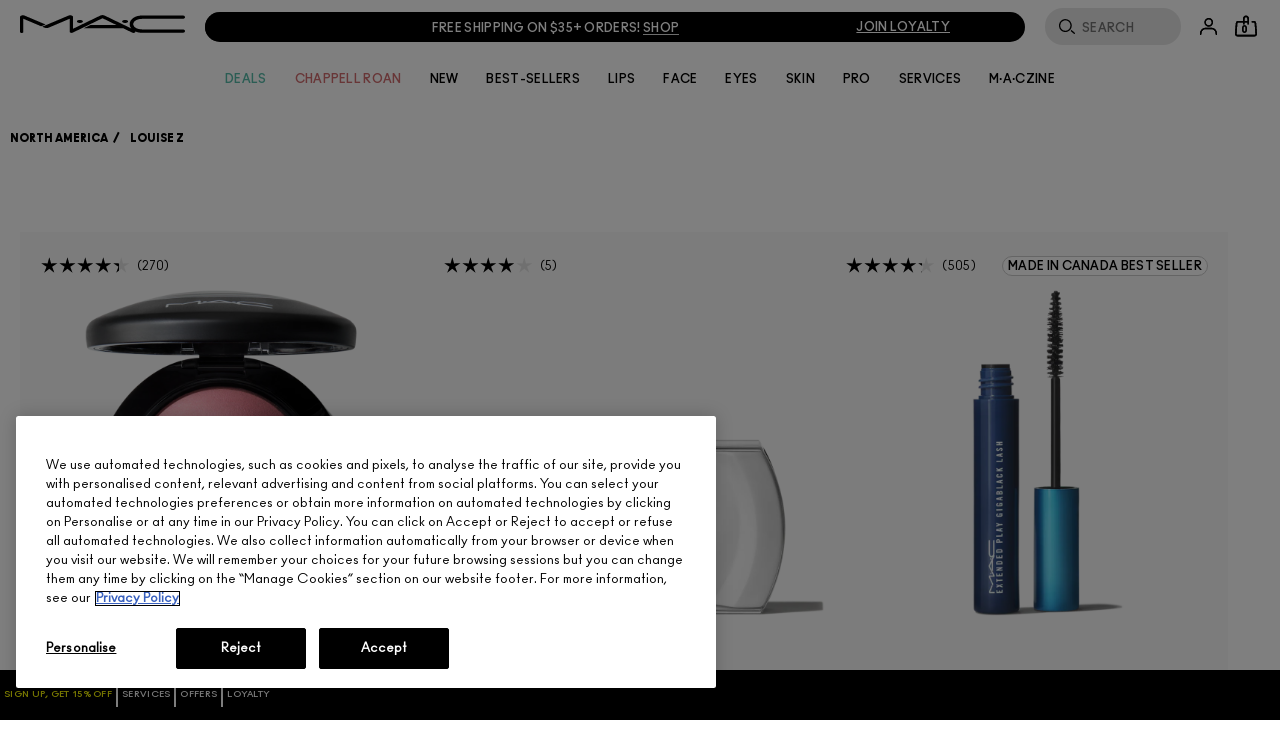

--- FILE ---
content_type: text/css
request_url: https://www.maccosmetics.ca/sites/maccosmetics/files/css/css_ajQu2zHGU05MrEeXryd8Hh8lSgnejCfQXlSWTSIshsc2.css
body_size: 16979
content:
@keyframes spin{from{transform:rotate(0)}to{transform:rotate(360deg)}}@keyframes shimmer{0%{background-position:bottom right}100%{background-position:top left}}@keyframes shimmer-rtl{0%{background-position:bottom left}100%{background-position:top right}}@keyframes fade-in{0%{opacity:0}100%{opacity:1}}.responsive-font-220px{font-family:ano_regular,Helvetica,Arial,sans-serif}@media (min-width:769px){.responsive-font-220px{font-size:15.277vw}}@media (min-width:1441px){.responsive-font-220px{font-size:220px}}.responsive-font-220px .mantle-custom-text{font-size:inherit}.responsive-font-200px{font-family:ano_regular,Helvetica,Arial,sans-serif}@media (min-width:769px){.responsive-font-200px{font-size:13.888vw}}@media (min-width:1441px){.responsive-font-200px{font-size:200px}}.responsive-font-200px .mantle-custom-text{font-size:inherit}.responsive-font-175px{font-family:ano_regular,Helvetica,Arial,sans-serif}@media (min-width:769px){.responsive-font-175px{font-size:12.1527vw}}@media (min-width:1441px){.responsive-font-175px{font-size:175px}}.responsive-font-175px .mantle-custom-text{font-size:inherit}.responsive-font-140px{font-family:ano_regular,Helvetica,Arial,sans-serif}@media (min-width:769px){.responsive-font-140px{font-size:9.7222vw}}@media (min-width:1441px){.responsive-font-140px{font-size:140px}}.responsive-font-140px .mantle-custom-text{font-size:inherit}.responsive-font-132px{font-family:ano_regular,Helvetica,Arial,sans-serif}@media (min-width:769px){.responsive-font-132px{font-size:9.1666vw}}@media (min-width:1441px){.responsive-font-132px{font-size:132px}}.responsive-font-132px .mantle-custom-text{font-size:inherit}.responsive-font-120px{font-family:ano_regular,Helvetica,Arial,sans-serif}@media (min-width:769px){.responsive-font-120px{font-size:8.2vw}}@media (min-width:1441px){.responsive-font-120px{font-size:120px}}.responsive-font-120px .mantle-custom-text{font-size:inherit}.responsive-font-80px{font-family:ano_regular,Helvetica,Arial,sans-serif}@media (min-width:769px){.responsive-font-80px{font-size:5.551vw}}@media (min-width:1441px){.responsive-font-80px{font-size:80px}}.responsive-font-80px .mantle-custom-text{font-size:inherit}.responsive-font-60px{font-family:ano_regular,Helvetica,Arial,sans-serif}@media (min-width:769px){.responsive-font-60px{font-size:4.166vw}}@media (min-width:1441px){.responsive-font-60px{font-size:60px}}.responsive-font-60px .mantle-custom-text{font-size:inherit}.responsive-font-54px{font-family:ano_regular,Helvetica,Arial,sans-serif}@media (min-width:769px){.responsive-font-54px{font-size:3.75vw}}@media (min-width:1441px){.responsive-font-54px{font-size:54px}}.responsive-font-54px .mantle-custom-text{font-size:inherit}.responsive-font-50px{font-family:ano_regular,Helvetica,Arial,sans-serif}@media (min-width:769px){.responsive-font-50px{font-size:3.472vw}}@media (min-width:1441px){.responsive-font-50px{font-size:50px}}.responsive-font-50px .mantle-custom-text{font-size:inherit}.responsive-font-48px{font-family:ano_regular,Helvetica,Arial,sans-serif}@media (min-width:769px){.responsive-font-48px{font-size:3.33vw}}@media (min-width:1441px){.responsive-font-48px{font-size:48px}}.responsive-font-48px .mantle-custom-text{font-size:inherit}.responsive-font-24px{font-family:ano_regular,Helvetica,Arial,sans-serif}@media (min-width:769px){.responsive-font-24px{font-size:1.666vw}}@media (min-width:1441px){.responsive-font-24px{font-size:24px}}.responsive-font-24px .mantle-custom-text{font-size:inherit}strong{font-size:inherit;font-family:inherit}[data-text-casing=uppercase]{text-transform:uppercase}[data-text-casing=lowercase]{text-transform:lowercase}.filterable-products-block{max-width:1440px;margin:0 auto}.filterable-products-block--filters{max-width:1440px;margin:20px auto 5px}.filterable-products__filter-arrow:before{content:"";border:solid rgb(255,255,255);border-width:0 2.4px 2.4px 0;height:5px;width:5px;transform:rotate(45deg);-webkit-transform:rotate(45deg);bottom:22px;right:20px;font-size:5px;position:absolute}@media (min-width:1023px){.filterable-products__filter-arrow:before{display:none}}.filterable-products__filter-arrow.open:before{transform:rotate(-135deg);-webkit-transform:rotate(-135deg)}.filterable-products__filter-set{background:rgb(255,255,255);width:100%;display:flex}@media (min-width:1023px){.filterable-products__filter-set{padding-top:0}}.filterable-products__filter-set.filter-theme--dark,.filterable-products__filter-set.filter-theme--light{background:0 0}.filterable-products__filter-set.filtered .filterable-products__filter-set-footer{width:105px;float:right}@media (min-width:1023px){.filterable-products__filter-set.filtered .filterable-products__filter-set-footer{width:auto;right:0;float:none;padding:10px 0 0}}.filterable-products__filter-set.filtered .filterable-products__filter-set-footer .filterable-products_product-count,.filterable-products__filter-set.filtered .filterable-products__filter-set-footer .reset-link{display:inline-block}.filterable-products__filter-set.filtered .filterable-products__filter-set-footer .filterable-products_product-count span:first-child{margin-left:5px}.filterable-products__filter-set.filtered .filterable-products__filter-set-footer .filterable-products_product-count span:first-child::before{content:"("}.filterable-products__filter-set.filtered .filterable-products__filter-set-footer .filterable-products_product-count span:last-child::after{content:")"}.filterable-products__filter-set-label{font-family:ano-bold_regular,Helvetica,Arial,sans-serif;text-transform:uppercase;font-size:18px;width:calc(100% - 20px);position:absolute;right:10px;top:10px;height:50px;background-color:rgb(0,0,0);text-align:center;padding-top:10px;padding-right:10px;color:rgb(255,255,255);font-family:ano-bold_regular,Helvetica,Arial,sans-serif;font-weight:400;text-transform:uppercase;font-size:18px;font-size:1.5rem;font-family:ano-black_regular,Helvetica,Arial,sans-serif;font-weight:400;text-transform:uppercase;font-size:15px;letter-spacing:0;line-height:1.2;margin-bottom:.3em;margin-top:.3em;padding:4px 20px 0 32px;line-height:42px;margin:0;text-align:left}@media (min-width:1023px){.filterable-products__filter-set-label{background:0 0;color:rgb(0,0,0);height:auto;min-width:100px;padding:0;position:static;width:auto;font-family:ano-bold_regular,Helvetica,Arial,sans-serif;font-weight:400;text-transform:uppercase;font-size:30px;font-size:2.5rem;font-family:ano-bold_regular,Helvetica,Arial,sans-serif;font-weight:700;text-transform:uppercase;font-size:18px;letter-spacing:-1px;line-height:1;margin-bottom:.25em;margin-top:.25em;font-size:15px;letter-spacing:0;line-height:20px}}.filters_container--inner.has-sorting .filterable-products__filter-set-label{width:45%;width:calc(50% - 16.5px);margin-ldirection:6.5px}@media (min-width:1023px){.filters_container--inner.has-sorting .filterable-products__filter-set-label{width:auto}}@media (min-width:1023px){:not(.has-image-toggle) .filters_container--inner.has-sorting .filterable-products__filter-set-label{min-width:unset}}.filterable-products__filter-set-container{width:100%;position:relative}@media (min-width:1023px){.filters-position-center .filterable-products__filter-set-container--inner{display:flex;justify-content:space-around}}.filterable-products__filter-set-body{display:flex;justify-content:space-around;position:relative;min-height:80px}@media (min-width:641px){.filterable-products__filter-set-body{height:120px}}@media (min-width:1023px){.filterable-products__filter-set-body{justify-content:space-between;height:auto;min-height:unset}}.filterable-products__filter-set-body.multi-rows{flex-wrap:wrap}.filterable-products__filter-set-footer{width:100%;padding:5px 20px;min-height:28px;text-align:right}@media (min-width:1023px){.filterable-products__filter-set-footer{padding:10px 0 0;bottom:0;position:absolute}}.filterable-products__filter-set-footer .reset-link{display:none;color:rgb(199,199,199);text-transform:inherit}.filterable-products__filter-set-section{font-size:16px;display:flex;padding:0 3px;color:rgb(199,199,199);border-bottom:1px solid rgb(199,199,199);flex-grow:1;flex-basis:auto;padding-bottom:15px;height:40px;font-family:ano-bold_regular,Helvetica,Arial,sans-serif;font-weight:400;text-transform:uppercase;font-size:18px;font-size:1.5rem;font-family:ano-black_regular,Helvetica,Arial,sans-serif;font-weight:400;text-transform:uppercase;font-size:15px;letter-spacing:0;line-height:1.2;margin-bottom:.3em;margin-top:.3em}@media (min-width:641px){.filterable-products__filter-set-section{height:60px}}@media (min-width:1023px){.filterable-products__filter-set-section{font-family:ano-bold_regular,Helvetica,Arial,sans-serif;font-size:18px;height:auto;padding-bottom:25px;border:none;flex-wrap:nowrap;justify-content:flex-start;margin-left:25px;margin-right:40px;font-family:ano-bold_regular,Helvetica,Arial,sans-serif;font-weight:400;text-transform:uppercase;font-size:18px;font-size:1.5rem;font-family:ano-black_regular,Helvetica,Arial,sans-serif;font-weight:400;text-transform:uppercase;font-size:15px;letter-spacing:0;line-height:1.2;margin-bottom:.3em;margin-top:.3em;font-size:18px}}@media (min-width:1281px){.filterable-products__filter-set-section{flex-wrap:nowrap;justify-content:center;margin-left:0;margin-right:0;font-size:19px;font-size:18px}}.filters-position-center .filterable-products__filter-set-section{margin-left:20px}@media (min-width:1281px){.filterable-products__filter-set-section.first{justify-content:flex-start}}.filters-position-center .filterable-products__filter-set-section.first{margin-left:0}@media (min-width:1023px){.filterable-products__filter-set-section.last{justify-content:flex-end}}.filterable-products__filter-set-section.current{color:rgb(0,0,0);border-bottom:2px solid rgb(0,0,0)}@media (min-width:1023px){.filterable-products__filter-set-section.current{border:none}}.filterable-products__filter-set-section.current .filterable-products-filter-set__filters{display:flex;position:absolute;justify-content:space-evenly;bottom:0;left:0;min-width:100%}.filterable-products__filter-set-section.current .filterable-products-filter-set__filters.draggable{transition:transform .5s ease 0s;touch-action:pan-y}.filterable-products__filter-set-section.current .filterable-products-filter-set__filters.draggable .filterable-products-filter-set__button:last-of-type{margin-right:10px}@media (min-width:1023px){.filterable-products__filter-set-section.current .filterable-products-filter-set__filters{position:static;width:auto;justify-content:flex-start}}.filterable-products__filter-set-section.current .filterable-products-filter-set__filters-wrapper{position:absolute;bottom:0;left:0;width:100%;height:45px}.mpp-custom-override-layout .filterable-products__filter-set-section.current .filterable-products-filter-set__filters-wrapper{bottom:-35px}@media (min-width:1023px){.filterable-products__filter-set-section.current .filterable-products-filter-set__filters-wrapper{position:static;height:auto;margin-left:10px}}@media (min-width:1023px){.expanded .filterable-products__filter-set-section.current .filterable-products-filter-set__filters-wrapper{margin-left:0;padding-top:10px}}@media (min-width:1023px){.filterable-products__filter-set-section.row{padding-bottom:0;justify-content:center}}.filterable-products__filter-set-section .filterable-products-filter-set__filters{display:none}@media (min-width:1023px){.filterable-products__filter-set-section .filterable-products-filter-set__filters{display:flex;margin-left:10px}}.filterable-products__filter-set-section .filterable-products-filter-set__filters-wrapper{margin:0}.filterable-products__filter-set-section .filterable-products-filter-set__title{padding:0 3px;text-transform:uppercase;font-family:ano-bold_regular,Helvetica,Arial,sans-serif;margin:0 auto;display:none}@media (min-width:1023px){.filterable-products__filter-set-section .filterable-products-filter-set__title{display:block;margin:0;color:rgb(0,0,0);margin-left:8px;padding-bottom:5px}}.filterable-products__filter-set-section .filterable-products-filter-set__title--mobile{display:block}@media (min-width:641px){.filterable-products__filter-set-section .filterable-products-filter-set__title--mobile{font-size:23px}}@media (min-width:1023px){.filterable-products__filter-set-section .filterable-products-filter-set__title--mobile{display:none}}@media (min-width:1281px){.filterable-products__filter-set-section .filterable-products-filter-set__title{margin-left:0;padding-bottom:0;white-space:nowrap}}.filterable-products__filter-set-section .filterable-products-filter-set__button{padding:0 20px;white-space:nowrap;cursor:pointer;font-size:14px;line-height:25px;color:rgb(199,199,199);border-color:rgb(199,199,199);font-family:roboto-mono_regular,Helvetica,Arial,sans-serif;border:none}@media (min-width:641px){.filterable-products__filter-set-section .filterable-products-filter-set__button{font-size:20px}}@media (min-width:1023px){.filterable-products__filter-set-section .filterable-products-filter-set__button{font-family:ano-bold_regular,Helvetica,Arial,sans-serif;border-bottom:1px solid;padding:1px 10px 15px;font-size:14px;text-transform:uppercase}.filterable-products__filter-set-section .filterable-products-filter-set__button:first-child{padding-left:0}.filterable-products__filter-set-section .filterable-products-filter-set__button:last-child{padding-right:0}}@media (min-width:769px){.filterable-products__filter-set-section .filterable-products-filter-set__button{font-size:18px}}.filterable-products__filter-set-section .filterable-products-filter-set__button.active,.filterable-products__filter-set-section .filterable-products-filter-set__button.hover{color:rgb(0,0,0);border-color:rgb(0,0,0)}.filterable-products__filter-set-section .filterable-products-filter-set__button.disabled{cursor:default}.filterable-products__filter-set-section .filterable-products-filter-set__button.busy{opacity:.5;cursor:wait}.filters_container{display:flex;width:100%;padding-top:20px;position:relative;flex-direction:column}@media (min-width:1023px){.mpp-custom-override-layout .filters_container{padding-top:53px}}@media (min-width:1023px){.filters_container{flex-direction:row}}.filters_container--inner{display:flex;width:100%;max-width:calc(1281px - 20px);margin:0 auto;position:relative;flex-direction:column}@media (min-width:1023px){.filters_container--inner{flex-direction:row}}.filters_container--inner.has-filters,.filters_container--inner.has-sorting{min-height:65px}.filters-position-center .filters_container--inner{display:flex;justify-content:space-around}@media (min-width:1023px){.filters_container .mpp-sort-wrapper{width:25%}}.filters_container.expanded{min-height:200px}@media (min-width:1023px){.filters_container.expanded .filterable-products__wrapper{z-index:2;height:auto}}.filters_container.expanded .filterable-products__filter-set-section .filterable-products-filter-set__filters-wrapper{display:none}.filters_container.expanded .filterable-products__filter-set-section.current .filterable-products-filter-set__filters-wrapper{display:block}@media (min-width:1023px){.filters_container.fixed{position:fixed;height:90px;border-bottom:1px solid rgb(199,199,199);background-color:rgb(255,255,255);left:0;width:100%;z-index:999}}.mpp-custom-override-layout .filters_container.fixed{padding-top:20px}@media (min-width:1023px){.mpp-custom-override-layout .filters_container.fixed{padding-top:30px}}.filters_container.closed .filterable-products__wrapper{height:auto}.filters_container.closed .filterable-products-filter-set__filters-wrapper{display:none}.filters_container.fixed.closed .filterable-products__wrapper .filterable-products__filter-set-container--inner .filterable-products__filter-set-footer{bottom:28px}.filters_container.filtered .filterable-products__wrapper .filterable-products__filter-set-footer .filterable-products_product-count,.filters_container.filtered .filterable-products__wrapper .filterable-products__filter-set-footer .reset-link{display:block;float:left}.filters_container.filtered .filterable-products__wrapper .filterable-products__filter-set-footer .filterable-products_product-count span:first-child{margin-left:5px}.filters_container.filtered .filterable-products__wrapper .filterable-products__filter-set-footer .filterable-products_product-count span:first-child::before{content:"("}.filters_container.filtered .filterable-products__wrapper .filterable-products__filter-set-footer .filterable-products_product-count span:last-child::after{content:")"}.filters_container.filtered .mpp-model-images__container{margin:20px auto 25px}@media (min-width:1023px){.filters_container.filtered .mpp-model-images__container{margin:0 0 20px 0}}.filters_container .mpp-model-images__container{font-family:roboto-mono_bold,Helvetica,Arial,sans-serif;color:rgb(199,199,199);display:flex;font-size:19px;height:60px;justify-content:flex-start;margin:20px auto 0;position:relative;max-width:1440px;width:350px;order:2}@media (min-width:641px){.filters_container .mpp-model-images__container{font-size:20px;width:95%}}@media (min-width:967px){.filters_container .mpp-model-images__container{justify-content:flex-start;order:0;width:25%;font-size:18px;margin:0 0 20px 0}}.filters_container .mpp-model-images__label{display:none}@media (min-width:1023px){.filters_container .mpp-model-images__label{color:rgb(0,0,0);display:block;font-family:ano-bold_regular,Helvetica,Arial,sans-serif;padding:0 10px 0;text-transform:uppercase;font-family:ano-bold_regular,Helvetica,Arial,sans-serif;font-weight:400;text-transform:uppercase;font-size:30px;font-size:2.5rem;font-family:ano-bold_regular,Helvetica,Arial,sans-serif;font-weight:700;text-transform:uppercase;font-size:18px;letter-spacing:-1px;line-height:1;margin-bottom:.25em;margin-top:.25em;font-size:15px;letter-spacing:0;line-height:20px}}@media (min-width:1281px){.filters_container .mpp-model-images__label{padding:0 10px 0 0}}.filters_container .mpp-model-images__option{display:flex;padding:0 3px;color:rgb(199,199,199);border-bottom:1.5px solid rgb(199,199,199);font-size:20px;font-family:ano-bold_regular,Helvetica,Arial,sans-serif;flex-grow:1;flex-basis:auto;margin-bottom:10px;padding-bottom:15px;height:35px;text-transform:uppercase;font-family:ano-bold_regular,Helvetica,Arial,sans-serif;font-weight:400;text-transform:uppercase;font-size:18px;font-size:1.5rem;font-family:ano-black_regular,Helvetica,Arial,sans-serif;font-weight:400;text-transform:uppercase;font-size:15px;letter-spacing:0;line-height:1.2;margin-bottom:.3em;margin-top:.3em;letter-spacing:0}@media (min-width:1023px){.filters_container .mpp-model-images__option{cursor:pointer;padding:0 10px 15px;font-size:18px;flex-grow:0;font-size:15px}}.filters_container .mpp-model-images__option.selected,.filters_container .mpp-model-images__option:hover{color:rgb(0,0,0);border-color:rgb(0,0,0)}.filters_container .mpp-model-images__option span{margin:0 auto}.filters_container .mpp-model-images__container~.filterable-products__wrapper{margin-bottom:0}.filters_container .filterable-products__wrapper{width:100%;min-height:80px;margin-bottom:80px}@media (min-width:1023px){.filters_container .filterable-products__wrapper{height:auto;max-width:40%;width:auto;margin:0 auto;max-width:48%}}.filters_container .filterable-products__wrapper .contextual-links-region{position:static}.filters_container .filterable-products__wrapper .filterable-products__filter-set{width:100%}.filters_container .filterable-products__wrapper .filterable-products__filter-set-container{position:static}@media (min-width:1023px){.filters_container .filterable-products__wrapper .filterable-products__filter-set-container{width:100%;height:auto}}.filters_container .filterable-products__wrapper .filterable-products__filter-set-section{display:none;flex-wrap:wrap;justify-content:space-around;padding-bottom:0;border-bottom:none;margin-top:75px}@media (min-width:1023px){.filters_container .filterable-products__wrapper .filterable-products__filter-set-section{display:flex;padding-right:18px;margin-top:0;margin-right:0;margin-left:0}}.filters_container .filterable-products__wrapper .filterable-products__filter-set-section.closed{display:none}.filters_container .filterable-products__wrapper .filterable-products__filter-set-section.open{display:flex}.filters_container .filterable-products__wrapper .filterable-products__filter-set-section .filterable-products-filter-set__button{border-bottom:none;color:rgb(199,199,199);font-family:roboto-mono_regular,Helvetica,Arial,sans-serif;text-transform:lowercase;font-size:15px;outline:0;font-family:Helvetica,Arial,sans-serif}.mpp-custom-override-layout .filters_container .filterable-products__wrapper .filterable-products__filter-set-section .filterable-products-filter-set__button:not(.disabled){color:rgb(0,0,0)}.filters_container .filterable-products__wrapper .filterable-products__filter-set-section .filterable-products-filter-set__title{color:rgb(199,199,199);cursor:pointer;font-size:18px;left:auto;display:block;height:40px;font-family:ano-bold_regular,Helvetica,Arial,sans-serif;font-weight:400;text-transform:uppercase;font-size:18px;font-size:1.5rem;font-family:ano-black_regular,Helvetica,Arial,sans-serif;font-weight:400;text-transform:uppercase;font-size:15px;letter-spacing:0;line-height:1.2;margin-bottom:.3em;margin-top:.3em}.has-image-toggle .filters_container .filterable-products__wrapper .filterable-products__filter-set-section .filterable-products-filter-set__title.filterable-products-filter-set--has-image{display:none}@media (min-width:1023px){.has-image-toggle .filters_container .filterable-products__wrapper .filterable-products__filter-set-section .filterable-products-filter-set__title.filterable-products-filter-set--has-image.show{display:block}}.filters_container .filterable-products__wrapper .filterable-products__filter-set-section .filterable-products-filter-set__title.selected{color:rgb(0,0,0)}.filters_container .filterable-products__wrapper .filterable-products__filter-set-section .filterable-products-filter-set__title--mobile{display:none}.filters_container .filterable-products__wrapper .filterable-products__filter-set-section .filterable-products-filter-set__title--mobile.filterable-products-filter-set--has-image.show{display:block}@media (min-width:1023px){.has-image-toggle .filters_container .filterable-products__wrapper .filterable-products__filter-set-section .filterable-products-filter-set__title--mobile.filterable-products-filter-set--has-image.show{display:none}}.filters_container .filterable-products__wrapper .filterable-products__filter-set-section .filterable-products-filter-set__title.filtered{color:rgb(0,0,0)}.filters_container .filterable-products__wrapper .filterable-products__filter-set-section .vertical-line{left:0;border-left:1px solid rgb(199,199,199);border-right:none;padding-right:18px;height:15px;margin-top:6px;margin-top:2px}.has-image-toggle .filters_container .filterable-products__wrapper .filterable-products__filter-set-section .vertical-line.filterable-products-filter-set--has-image{display:none}.has-image-toggle .filters_container .filterable-products__wrapper .filterable-products__filter-set-section .vertical-line.filterable-products-filter-set--has-image.show{display:block}.filters_container .filterable-products__wrapper .filterable-products__filter-set-section.last{border-right:none}.filters_container .filterable-products__wrapper .filterable-products__filter-set-section.first{padding-left:18px}.filters_container .filterable-products__wrapper .filterable-products__filter-set-section.first .vertical-line{display:none}.has-image-toggle .filters_container .filterable-products__wrapper .filterable-products__filter-set-section.first .vertical-line.filterable-products-filter-set--has-image.show{display:none}.filters_container .filterable-products__wrapper .filterable-products__filter-set-section .filterable-products-filter-set__filters{margin-bottom:10px}@media (min-width:1023px){.filters_container .filterable-products__wrapper .filterable-products__filter-set-section .filterable-products-filter-set__filters{position:absolute;width:100%;margin-left:0}}.filters_container .filterable-products__wrapper .filterable-products__filter-set-section .filterable-products-filter-set__filters-wrapper{display:none}@media (min-width:1023px){.has-smooshes .filters_container .filterable-products__wrapper .filterable-products__filter-set-section .filterable-products-filter-set__filters{padding-top:5px}}.filters_container .filterable-products__wrapper .filterable-products__filter-set-section .filterable-products-filter-set__button{padding:0 15px}@media (min-width:1023px){.filters_container .filterable-products__wrapper .filterable-products__filter-set-section .filterable-products-filter-set__button{width:auto;min-width:unset}}.filters_container .filterable-products__wrapper .filterable-products__filter-set-section .filterable-products-filter-set__button.active,.filters_container .filterable-products__wrapper .filterable-products__filter-set-section .filterable-products-filter-set__button.hover{color:rgb(0,0,0)}.mpp-custom-override-layout .filters_container .filterable-products__wrapper .filterable-products__filter-set-section .filterable-products-filter-set__button.active,.mpp-custom-override-layout .filters_container .filterable-products__wrapper .filterable-products__filter-set-section .filterable-products-filter-set__button.hover{font-family:roboto-mono_bold,Helvetica,Arial,sans-serif;line-height:27px}.filters_container .filterable-products__wrapper .filterable-products__filter-set-section .filterable-products-filter-set__button-wrapper-smoosh{width:75px;height:85px;margin:0 auto}.filters_container .filterable-products__wrapper .filterable-products__filter-set-section .filterable-products-filter-set__button-wrapper-label{text-align:center;margin-bottom:20px}@media (min-width:1023px){.filters_container .filterable-products__wrapper .filterable-products__filter-set-section .filterable-products-filter-set__button-wrapper-label{margin-bottom:0}}.filters_container .filterable-products__wrapper .filterable-products__filter-set-section .filterable-products-filter-set__button-wrapper-label:only-child{margin-top:10px}@media (min-width:1023px){.filters_container .filterable-products__wrapper .filterable-products__filter-set-section .filterable-products-filter-set__button-wrapper-label:only-child{margin-top:50px;padding:0 15px}}.has-smooshes .filters_container .filterable-products__wrapper .filterable-products__filter-set-section .filterable-products-filter-set__button-wrapper-label:only-child{margin-top:45px;margin-bottom:60px}@media (min-width:1023px){.has-smooshes .filters_container .filterable-products__wrapper .filterable-products__filter-set-section .filterable-products-filter-set__button-wrapper-label:only-child{margin-top:45px;margin-bottom:40px}}.filters_container .filterable-products__wrapper .filterable-products__filter-set-section.current .filterable-products-filter-set__filters{bottom:auto;justify-content:space-evenly}.filters_container .filterable-products__wrapper .filterable-products__filter-set-body{min-height:80px}@media (min-width:1023px){.filters_container .filterable-products__wrapper .filterable-products__filter-set-body{height:auto;min-height:unset}}.filters_container .filterable-products__wrapper .filterable-products__filter-set-footer{font-size:13px;padding:0;z-index:9999;position:absolute;bottom:0;width:auto;right:10px}@media (min-width:1023px){.filters_container .filterable-products__wrapper .filterable-products__filter-set-footer{bottom:0;right:0}}.filters_container .filterable-products__wrapper .filterable-products__filter-set-footer .reset-link{float:left;display:none;color:rgb(0,0,0);border-bottom-color:rgb(0,0,0)}.filters_container .filterable-products__wrapper .filterable-products__filter-set-footer .reset-link.busy{opacity:.5;cursor:wait}.filters_container .filterable-products__wrapper .filterable-products__filter-set-footer .filterable-products_product-count{display:none}.filterable-products__filter-set-section.first.last{justify-content:center}@media (min-width:1023px){.filter-layout--pills.filterable-products__filter-set.filter-theme--dark .filterable-products-filter-set__button.active{background-color:rgb(255,255,255)}}@media (min-width:1023px){.filter-layout--pills.filterable-products__filter-set.filter-theme--dark .filterable-products-filter-set__filters{border:1px solid rgb(255,255,255)}}.filter-layout--pills.filterable-products__filter-set .filterable-products__filter-set-footer{display:none}@media (min-width:1023px){.filter-layout--pills.filterable-products__filter-set .filterable-products-filter-set__filters{border-radius:50px;border:1px solid rgb(0,0,0)}}.filter-layout--pills.filterable-products__filter-set .filterable-products-filter-set__filters-wrapper{bottom:-11px}@media (min-width:1023px){.filter-layout--pills.filterable-products__filter-set .filterable-products-filter-set__filters-wrapper{bottom:0}}.filter-layout--pills.filterable-products__filter-set .filterable-products-filter-set__title{font-family:ano-bold_regular,Helvetica,Arial,sans-serif;font-size:12px;font-style:normal;font-weight:700;letter-spacing:.3000000119px;line-height:1.1666666667;padding:10px 0}@media (min-width:1023px){.filter-layout--pills.filterable-products__filter-set .filterable-products-filter-set__title{padding:17px 0}}.filter-layout--pills.filterable-products__filter-set .filterable-products-filter-set__button{font-family:ano-bold_regular,Helvetica,Arial,sans-serif;font-size:12px;font-style:normal;font-weight:700;letter-spacing:.3000000119px;line-height:1.1666666667;padding:16px;min-width:124px;text-align:center;border-bottom:1px solid #c7c7c7;transition:all .5s ease-in-out}@media (min-width:1023px){.filter-layout--pills.filterable-products__filter-set .filterable-products-filter-set__button{color:rgb(0,0,0);border:1px solid transparent;border-radius:50px}}.filter-layout--pills.filterable-products__filter-set .filterable-products-filter-set__button.hover{border-color:transparent}.filter-layout--pills.filterable-products__filter-set .filterable-products-filter-set__button.active{border-bottom-color:rgb(0,0,0)}@media (min-width:1023px){.filter-layout--pills.filterable-products__filter-set .filterable-products-filter-set__button.active{background-color:rgb(0,0,0);color:rgb(255,255,255)}}.filter-layout--pills.filterable-products__filter-set .filterable-products__filter-set-section.current .filterable-products-filter-set__filters.draggable .filterable-products-filter-set__button:last-of-type{margin:0}.filter-layout--pills .filterable-products__filter-set-section .blur-last-filter{pointer-events:none;position:absolute;display:none;width:100px;height:40px;right:0;bottom:3px;background:linear-gradient(to right,rgba(255,255,255,0),rgb(255,255,255))}.filter-layout--pills .filterable-products__filter-set-section.current .blur-last-filter{display:block}.filter-layout--pills .filterable-products__filter-set-section.current .remove-blur .blur-last-filter{display:none}.filter-layout--pills.filter-theme--dark .blur-last-filter{background:linear-gradient(to right,rgba(255,255,255,0),rgb(0,0,0))}.filter-theme--dark.filterable-products__filter-set .filterable-products__filter-set-section.current{border-bottom-color:rgb(255,255,255)}.filter-theme--dark.filterable-products__filter-set .filterable-products__filter-set-section.current .filterable-products-filter-set__title{opacity:1}.filter-theme--dark.filterable-products__filter-set .filterable-products-filter-set__button,.filter-theme--dark.filterable-products__filter-set .filterable-products-filter-set__title{color:rgb(255,255,255);opacity:.5}@media (min-width:1023px){.filter-theme--dark.filterable-products__filter-set .filterable-products-filter-set__button,.filter-theme--dark.filterable-products__filter-set .filterable-products-filter-set__title{opacity:1}}.filter-theme--dark.filterable-products__filter-set .filterable-products-filter-set__button.active,.filter-theme--dark.filterable-products__filter-set .filterable-products-filter-set__title.active{opacity:1;border-bottom-color:rgb(255,255,255)}@media (min-width:1023px){.filter-theme--dark.filterable-products__filter-set .filterable-products-filter-set__button.active,.filter-theme--dark.filterable-products__filter-set .filterable-products-filter-set__title.active{color:rgb(0,0,0)}}
@keyframes spin{from{transform:rotate(0)}to{transform:rotate(360deg)}}@keyframes shimmer{0%{background-position:bottom right}100%{background-position:top left}}@keyframes shimmer-rtl{0%{background-position:bottom left}100%{background-position:top right}}@keyframes fade-in{0%{opacity:0}100%{opacity:1}}.responsive-font-220px{font-family:ano_regular,Helvetica,Arial,sans-serif}@media (min-width:769px){.responsive-font-220px{font-size:15.277vw}}@media (min-width:1441px){.responsive-font-220px{font-size:220px}}.responsive-font-220px .mantle-custom-text{font-size:inherit}.responsive-font-200px{font-family:ano_regular,Helvetica,Arial,sans-serif}@media (min-width:769px){.responsive-font-200px{font-size:13.888vw}}@media (min-width:1441px){.responsive-font-200px{font-size:200px}}.responsive-font-200px .mantle-custom-text{font-size:inherit}.responsive-font-175px{font-family:ano_regular,Helvetica,Arial,sans-serif}@media (min-width:769px){.responsive-font-175px{font-size:12.1527vw}}@media (min-width:1441px){.responsive-font-175px{font-size:175px}}.responsive-font-175px .mantle-custom-text{font-size:inherit}.responsive-font-140px{font-family:ano_regular,Helvetica,Arial,sans-serif}@media (min-width:769px){.responsive-font-140px{font-size:9.7222vw}}@media (min-width:1441px){.responsive-font-140px{font-size:140px}}.responsive-font-140px .mantle-custom-text{font-size:inherit}.responsive-font-132px{font-family:ano_regular,Helvetica,Arial,sans-serif}@media (min-width:769px){.responsive-font-132px{font-size:9.1666vw}}@media (min-width:1441px){.responsive-font-132px{font-size:132px}}.responsive-font-132px .mantle-custom-text{font-size:inherit}.responsive-font-120px{font-family:ano_regular,Helvetica,Arial,sans-serif}@media (min-width:769px){.responsive-font-120px{font-size:8.2vw}}@media (min-width:1441px){.responsive-font-120px{font-size:120px}}.responsive-font-120px .mantle-custom-text{font-size:inherit}.responsive-font-80px{font-family:ano_regular,Helvetica,Arial,sans-serif}@media (min-width:769px){.responsive-font-80px{font-size:5.551vw}}@media (min-width:1441px){.responsive-font-80px{font-size:80px}}.responsive-font-80px .mantle-custom-text{font-size:inherit}.responsive-font-60px{font-family:ano_regular,Helvetica,Arial,sans-serif}@media (min-width:769px){.responsive-font-60px{font-size:4.166vw}}@media (min-width:1441px){.responsive-font-60px{font-size:60px}}.responsive-font-60px .mantle-custom-text{font-size:inherit}.responsive-font-54px{font-family:ano_regular,Helvetica,Arial,sans-serif}@media (min-width:769px){.responsive-font-54px{font-size:3.75vw}}@media (min-width:1441px){.responsive-font-54px{font-size:54px}}.responsive-font-54px .mantle-custom-text{font-size:inherit}.responsive-font-50px{font-family:ano_regular,Helvetica,Arial,sans-serif}@media (min-width:769px){.responsive-font-50px{font-size:3.472vw}}@media (min-width:1441px){.responsive-font-50px{font-size:50px}}.responsive-font-50px .mantle-custom-text{font-size:inherit}.responsive-font-48px{font-family:ano_regular,Helvetica,Arial,sans-serif}@media (min-width:769px){.responsive-font-48px{font-size:3.33vw}}@media (min-width:1441px){.responsive-font-48px{font-size:48px}}.responsive-font-48px .mantle-custom-text{font-size:inherit}.responsive-font-24px{font-family:ano_regular,Helvetica,Arial,sans-serif}@media (min-width:769px){.responsive-font-24px{font-size:1.666vw}}@media (min-width:1441px){.responsive-font-24px{font-size:24px}}.responsive-font-24px .mantle-custom-text{font-size:inherit}strong{font-size:inherit;font-family:inherit}[data-text-casing=uppercase]{text-transform:uppercase}[data-text-casing=lowercase]{text-transform:lowercase}.content-block-formatter .slick-slider .slick-list,.mpp-custom-override-layout .slick-slider .slick-list{margin:0 0 0 -2px;width:calc(100% + 4px)}@media (min-width:769px){.content-block-formatter .slick-slider .slick-list,.mpp-custom-override-layout .slick-slider .slick-list{margin:0 -10px 0 -10px;width:calc(100% + 20px)}}.content-block-formatter .elc-slider-view-wrapper,.elc-search-enhanced-grid-wrapper .elc-slider-view-wrapper,.elc-search-results-wrapper .elc-slider-view-wrapper,.mpp-custom-override-layout .elc-slider-view-wrapper,.sd-product-grid .elc-slider-view-wrapper{padding:0}.content-block-formatter .slick-slider:not(.content-block--slider),.elc-search-enhanced-grid-wrapper .slick-slider:not(.content-block--slider),.elc-search-results-wrapper .slick-slider:not(.content-block--slider),.mpp-custom-override-layout .slick-slider:not(.content-block--slider),.sd-product-grid .slick-slider:not(.content-block--slider){padding-top:10px;padding-bottom:40px}@media (min-width:769px){.content-block-formatter .slick-slider:not(.content-block--slider),.elc-search-enhanced-grid-wrapper .slick-slider:not(.content-block--slider),.elc-search-results-wrapper .slick-slider:not(.content-block--slider),.mpp-custom-override-layout .slick-slider:not(.content-block--slider),.sd-product-grid .slick-slider:not(.content-block--slider){padding-bottom:10px;padding-top:60px}}.content-block-formatter .slick-slider .slick-slide,.elc-search-enhanced-grid-wrapper .slick-slider .slick-slide,.elc-search-results-wrapper .slick-slider .slick-slide,.mpp-custom-override-layout .slick-slider .slick-slide,.sd-product-grid .slick-slider .slick-slide{max-width:unset}.content-block-formatter .slick-slider .slick-track,.elc-search-enhanced-grid-wrapper .slick-slider .slick-track,.elc-search-results-wrapper .slick-slider .slick-track,.mpp-custom-override-layout .slick-slider .slick-track,.sd-product-grid .slick-slider .slick-track{display:flex}.content-block-formatter .slick-slider .slick-disabled .elc-slider-arrow-left,.content-block-formatter .slick-slider .slick-disabled .elc-slider-arrow-right,.elc-search-enhanced-grid-wrapper .slick-slider .slick-disabled .elc-slider-arrow-left,.elc-search-enhanced-grid-wrapper .slick-slider .slick-disabled .elc-slider-arrow-right,.elc-search-results-wrapper .slick-slider .slick-disabled .elc-slider-arrow-left,.elc-search-results-wrapper .slick-slider .slick-disabled .elc-slider-arrow-right,.mpp-custom-override-layout .slick-slider .slick-disabled .elc-slider-arrow-left,.mpp-custom-override-layout .slick-slider .slick-disabled .elc-slider-arrow-right,.sd-product-grid .slick-slider .slick-disabled .elc-slider-arrow-left,.sd-product-grid .slick-slider .slick-disabled .elc-slider-arrow-right{opacity:.3;cursor:default}.content-block-formatter .slick-slider .slick-next,.content-block-formatter .slick-slider .slick-prev,.elc-search-enhanced-grid-wrapper .slick-slider .slick-next,.elc-search-enhanced-grid-wrapper .slick-slider .slick-prev,.elc-search-results-wrapper .slick-slider .slick-next,.elc-search-results-wrapper .slick-slider .slick-prev,.mpp-custom-override-layout .slick-slider .slick-next,.mpp-custom-override-layout .slick-slider .slick-prev,.sd-product-grid .slick-slider .slick-next,.sd-product-grid .slick-slider .slick-prev{display:none;width:48px;height:48px;position:absolute;top:10px}@media (min-width:769px){.content-block-formatter .slick-slider .slick-next,.content-block-formatter .slick-slider .slick-prev,.elc-search-enhanced-grid-wrapper .slick-slider .slick-next,.elc-search-enhanced-grid-wrapper .slick-slider .slick-prev,.elc-search-results-wrapper .slick-slider .slick-next,.elc-search-results-wrapper .slick-slider .slick-prev,.mpp-custom-override-layout .slick-slider .slick-next,.mpp-custom-override-layout .slick-slider .slick-prev,.sd-product-grid .slick-slider .slick-next,.sd-product-grid .slick-slider .slick-prev{display:block}}.content-block-formatter .slick-slider .slick-next:before,.content-block-formatter .slick-slider .slick-prev:before,.elc-search-enhanced-grid-wrapper .slick-slider .slick-next:before,.elc-search-enhanced-grid-wrapper .slick-slider .slick-prev:before,.elc-search-results-wrapper .slick-slider .slick-next:before,.elc-search-results-wrapper .slick-slider .slick-prev:before,.mpp-custom-override-layout .slick-slider .slick-next:before,.mpp-custom-override-layout .slick-slider .slick-prev:before,.sd-product-grid .slick-slider .slick-next:before,.sd-product-grid .slick-slider .slick-prev:before{content:""}.content-block-formatter .slick-slider .slick-prev,.elc-search-enhanced-grid-wrapper .slick-slider .slick-prev,.elc-search-results-wrapper .slick-slider .slick-prev,.mpp-custom-override-layout .slick-slider .slick-prev,.sd-product-grid .slick-slider .slick-prev{left:unset;right:75px;background:url(/sites/maccosmetics/themes/mac_base/svg-icons/src/icon--arrow-left-lrg--black.svg)}.content-block-formatter .slick-slider .slick-prev.elc-slider-arrow-wrapper,.elc-search-enhanced-grid-wrapper .slick-slider .slick-prev.elc-slider-arrow-wrapper,.elc-search-results-wrapper .slick-slider .slick-prev.elc-slider-arrow-wrapper,.mpp-custom-override-layout .slick-slider .slick-prev.elc-slider-arrow-wrapper,.sd-product-grid .slick-slider .slick-prev.elc-slider-arrow-wrapper{left:unset}.content-block-formatter .slick-slider .slick-next,.elc-search-enhanced-grid-wrapper .slick-slider .slick-next,.elc-search-results-wrapper .slick-slider .slick-next,.mpp-custom-override-layout .slick-slider .slick-next,.sd-product-grid .slick-slider .slick-next{right:0;background:url(/sites/maccosmetics/themes/mac_base/svg-icons/src/icon--arrow-right-lrg--black.svg)}.content-block-formatter .slick-slider .brief-product-arrows .slick-prev,.elc-search-enhanced-grid-wrapper .slick-slider .brief-product-arrows .slick-prev,.elc-search-results-wrapper .slick-slider .brief-product-arrows .slick-prev,.mpp-custom-override-layout .slick-slider .brief-product-arrows .slick-prev,.sd-product-grid .slick-slider .brief-product-arrows .slick-prev{left:0}[dir=rtl] .content-block-formatter .slick-slider .brief-product-arrows .slick-prev,[dir=rtl] .elc-search-enhanced-grid-wrapper .slick-slider .brief-product-arrows .slick-prev,[dir=rtl] .elc-search-results-wrapper .slick-slider .brief-product-arrows .slick-prev,[dir=rtl] .mpp-custom-override-layout .slick-slider .brief-product-arrows .slick-prev,[dir=rtl] .sd-product-grid .slick-slider .brief-product-arrows .slick-prev{left:unset}.content-block-formatter .slick-slider .elc-product-carousel-container .elc-slider-arrow-wrapper.slick-next,.elc-search-enhanced-grid-wrapper .slick-slider .elc-product-carousel-container .elc-slider-arrow-wrapper.slick-next,.elc-search-results-wrapper .slick-slider .elc-product-carousel-container .elc-slider-arrow-wrapper.slick-next,.mpp-custom-override-layout .slick-slider .elc-product-carousel-container .elc-slider-arrow-wrapper.slick-next,.sd-product-grid .slick-slider .elc-product-carousel-container .elc-slider-arrow-wrapper.slick-next{top:12px;right:5px}.content-block-formatter .slick-slider .elc-product-carousel-container .elc-slider-arrow-wrapper.slick-prev,.elc-search-enhanced-grid-wrapper .slick-slider .elc-product-carousel-container .elc-slider-arrow-wrapper.slick-prev,.elc-search-results-wrapper .slick-slider .elc-product-carousel-container .elc-slider-arrow-wrapper.slick-prev,.mpp-custom-override-layout .slick-slider .elc-product-carousel-container .elc-slider-arrow-wrapper.slick-prev,.sd-product-grid .slick-slider .elc-product-carousel-container .elc-slider-arrow-wrapper.slick-prev{top:12px;left:unset;right:72px}.content-block-formatter .slick-slider .elc-slider-arrow-left,.content-block-formatter .slick-slider .elc-slider-arrow-right,.elc-search-enhanced-grid-wrapper .slick-slider .elc-slider-arrow-left,.elc-search-enhanced-grid-wrapper .slick-slider .elc-slider-arrow-right,.elc-search-results-wrapper .slick-slider .elc-slider-arrow-left,.elc-search-results-wrapper .slick-slider .elc-slider-arrow-right,.mpp-custom-override-layout .slick-slider .elc-slider-arrow-left,.mpp-custom-override-layout .slick-slider .elc-slider-arrow-right,.sd-product-grid .slick-slider .elc-slider-arrow-left,.sd-product-grid .slick-slider .elc-slider-arrow-right{-webkit-mask:unset;mask:unset;width:48px;height:48px;transform:none}.content-block-formatter .slick-slider .elc-slider-arrow-left,.elc-search-enhanced-grid-wrapper .slick-slider .elc-slider-arrow-left,.elc-search-results-wrapper .slick-slider .elc-slider-arrow-left,.mpp-custom-override-layout .slick-slider .elc-slider-arrow-left,.sd-product-grid .slick-slider .elc-slider-arrow-left{background:url(/sites/maccosmetics/themes/mac_base/svg-icons/src/icon--arrow-left-lrg--black.svg)}.content-block-formatter .slick-slider .elc-slider-arrow-right,.elc-search-enhanced-grid-wrapper .slick-slider .elc-slider-arrow-right,.elc-search-results-wrapper .slick-slider .elc-slider-arrow-right,.mpp-custom-override-layout .slick-slider .elc-slider-arrow-right,.sd-product-grid .slick-slider .elc-slider-arrow-right{background:url(/sites/maccosmetics/themes/mac_base/svg-icons/src/icon--arrow-right-lrg--black.svg)}.content-block-formatter .slick-slider .elc-slider-dots-list,.content-block-formatter .slick-slider .slick-dots,.elc-search-enhanced-grid-wrapper .slick-slider .elc-slider-dots-list,.elc-search-enhanced-grid-wrapper .slick-slider .slick-dots,.elc-search-results-wrapper .slick-slider .elc-slider-dots-list,.elc-search-results-wrapper .slick-slider .slick-dots,.mpp-custom-override-layout .slick-slider .elc-slider-dots-list,.mpp-custom-override-layout .slick-slider .slick-dots,.sd-product-grid .slick-slider .elc-slider-dots-list,.sd-product-grid .slick-slider .slick-dots{position:absolute;bottom:10px;left:0;right:0;text-align:center;color:rgb(0,0,0);display:block}@media (min-width:769px){.content-block-formatter .slick-slider .elc-slider-dots-list,.content-block-formatter .slick-slider .slick-dots,.elc-search-enhanced-grid-wrapper .slick-slider .elc-slider-dots-list,.elc-search-enhanced-grid-wrapper .slick-slider .slick-dots,.elc-search-results-wrapper .slick-slider .elc-slider-dots-list,.elc-search-results-wrapper .slick-slider .slick-dots,.mpp-custom-override-layout .slick-slider .elc-slider-dots-list,.mpp-custom-override-layout .slick-slider .slick-dots,.sd-product-grid .slick-slider .elc-slider-dots-list,.sd-product-grid .slick-slider .slick-dots{display:none}}.content-block-formatter .slick-slider .elc-slider-dots-list>li,.content-block-formatter .slick-slider .slick-dots>li,.elc-search-enhanced-grid-wrapper .slick-slider .elc-slider-dots-list>li,.elc-search-enhanced-grid-wrapper .slick-slider .slick-dots>li,.elc-search-results-wrapper .slick-slider .elc-slider-dots-list>li,.elc-search-results-wrapper .slick-slider .slick-dots>li,.mpp-custom-override-layout .slick-slider .elc-slider-dots-list>li,.mpp-custom-override-layout .slick-slider .slick-dots>li,.sd-product-grid .slick-slider .elc-slider-dots-list>li,.sd-product-grid .slick-slider .slick-dots>li{display:inline-block;padding:0;height:6px;width:6px}.content-block-formatter .slick-slider .elc-slider-dots-list>li.elc-slider-dot,.content-block-formatter .slick-slider .slick-dots>li.elc-slider-dot,.elc-search-enhanced-grid-wrapper .slick-slider .elc-slider-dots-list>li.elc-slider-dot,.elc-search-enhanced-grid-wrapper .slick-slider .slick-dots>li.elc-slider-dot,.elc-search-results-wrapper .slick-slider .elc-slider-dots-list>li.elc-slider-dot,.elc-search-results-wrapper .slick-slider .slick-dots>li.elc-slider-dot,.mpp-custom-override-layout .slick-slider .elc-slider-dots-list>li.elc-slider-dot,.mpp-custom-override-layout .slick-slider .slick-dots>li.elc-slider-dot,.sd-product-grid .slick-slider .elc-slider-dots-list>li.elc-slider-dot,.sd-product-grid .slick-slider .slick-dots>li.elc-slider-dot{margin:0 2px}.content-block-formatter .slick-slider .elc-slider-dots-list>li button,.content-block-formatter .slick-slider .slick-dots>li button,.elc-search-enhanced-grid-wrapper .slick-slider .elc-slider-dots-list>li button,.elc-search-enhanced-grid-wrapper .slick-slider .slick-dots>li button,.elc-search-results-wrapper .slick-slider .elc-slider-dots-list>li button,.elc-search-results-wrapper .slick-slider .slick-dots>li button,.mpp-custom-override-layout .slick-slider .elc-slider-dots-list>li button,.mpp-custom-override-layout .slick-slider .slick-dots>li button,.sd-product-grid .slick-slider .elc-slider-dots-list>li button,.sd-product-grid .slick-slider .slick-dots>li button{cursor:default;height:6px;width:6px;padding:0}.content-block-formatter .slick-slider .elc-slider-dots-list>li button:before,.content-block-formatter .slick-slider .slick-dots>li button:before,.elc-search-enhanced-grid-wrapper .slick-slider .elc-slider-dots-list>li button:before,.elc-search-enhanced-grid-wrapper .slick-slider .slick-dots>li button:before,.elc-search-results-wrapper .slick-slider .elc-slider-dots-list>li button:before,.elc-search-results-wrapper .slick-slider .slick-dots>li button:before,.mpp-custom-override-layout .slick-slider .elc-slider-dots-list>li button:before,.mpp-custom-override-layout .slick-slider .slick-dots>li button:before,.sd-product-grid .slick-slider .elc-slider-dots-list>li button:before,.sd-product-grid .slick-slider .slick-dots>li button:before{height:6px;line-height:6px;width:6px;font-size:6px}.content-block-formatter .slick-slider .elc-slider-dots-list>li button.elc-slider-dot-button-active:before,.content-block-formatter .slick-slider .slick-dots>li button.elc-slider-dot-button-active:before,.elc-search-enhanced-grid-wrapper .slick-slider .elc-slider-dots-list>li button.elc-slider-dot-button-active:before,.elc-search-enhanced-grid-wrapper .slick-slider .slick-dots>li button.elc-slider-dot-button-active:before,.elc-search-results-wrapper .slick-slider .elc-slider-dots-list>li button.elc-slider-dot-button-active:before,.elc-search-results-wrapper .slick-slider .slick-dots>li button.elc-slider-dot-button-active:before,.mpp-custom-override-layout .slick-slider .elc-slider-dots-list>li button.elc-slider-dot-button-active:before,.mpp-custom-override-layout .slick-slider .slick-dots>li button.elc-slider-dot-button-active:before,.sd-product-grid .slick-slider .elc-slider-dots-list>li button.elc-slider-dot-button-active:before,.sd-product-grid .slick-slider .slick-dots>li button.elc-slider-dot-button-active:before{color:rgb(0,0,0);opacity:.75}.dark-theme .slick-slider .elc-slider-dots-list>li button:before,.dark-theme .slick-slider .slick-dots>li button:before{color:rgb(255,255,255)}.dark-theme .slick-slider .elc-slider-dots-list>li button.elc-slider-dot-button-active:before,.dark-theme .slick-slider .slick-dots>li button.elc-slider-dot-button-active:before{opacity:.75;color:rgb(255,255,255)}.dark-theme .slick-slider .slick-prev{background:url(/sites/maccosmetics/themes/mac_base/svg-icons/src/icon--arrow-left-lrg--white.svg)}.dark-theme .slick-slider .slick-next{background:url(/sites/maccosmetics/themes/mac_base/svg-icons/src/icon--arrow-right-lrg--white.svg)}.dark-theme .slick-slider .elc-slider-arrow-left{background:url(/sites/maccosmetics/themes/mac_base/svg-icons/src/icon--arrow-left-lrg--white.svg)}.dark-theme .slick-slider .elc-slider-arrow-right{background:url(/sites/maccosmetics/themes/mac_base/svg-icons/src/icon--arrow-right-lrg--white.svg)}:not(.slick-list) .mobile-items-per-row-1:not(.content-block--grid-layout):not(.content-block--flex-layout)>div:not(.slick-list){display:none}:not(.slick-list) .mobile-items-per-row-1:not(.content-block--grid-layout):not(.content-block--flex-layout)>div:not(.slick-list):nth-child(-n+1){display:flex}@media (min-width:1023px){:not(.slick-list) .desktop-items-per-row-1:not(.content-block--grid-layout):not(.content-block--flex-layout)>div:not(.slick-list){display:none}}@media (min-width:1023px){:not(.slick-slist) .desktop-items-per-row-1:not(.content-block--grid-layout):not(.content-block--flex-layout)>div:not(.slick-list):nth-child(-n+1){display:flex}}@media (min-width:1441px){:not(.slick-list) .large-items-per-row-1:not(.content-block--grid-layout):not(.content-block--flex-layout)>div:not(.slick-list){display:none}}@media (min-width:1441px){:not(.slick-slist) .large-items-per-row-1:not(.content-block--grid-layout):not(.content-block--flex-layout)>div:not(.slick-list):nth-child(-n+1){display:flex}}@media (min-width:1601px){:not(.slick-list) .extra_large-items-per-row-1:not(.content-block--grid-layout):not(.content-block--flex-layout)>div:not(.slick-list){display:none}}@media (min-width:1601px){:not(.slick-slist) .extra_large-items-per-row-1:not(.content-block--grid-layout):not(.content-block--flex-layout)>div:not(.slick-list):nth-child(-n+1){display:flex}}:not(.slick-list) .mobile-items-per-row-2:not(.content-block--grid-layout):not(.content-block--flex-layout)>div:not(.slick-list){display:none}:not(.slick-list) .mobile-items-per-row-2:not(.content-block--grid-layout):not(.content-block--flex-layout)>div:not(.slick-list):nth-child(-n+2){display:flex}@media (min-width:1023px){:not(.slick-list) .desktop-items-per-row-2:not(.content-block--grid-layout):not(.content-block--flex-layout)>div:not(.slick-list){display:none}}@media (min-width:1023px){:not(.slick-slist) .desktop-items-per-row-2:not(.content-block--grid-layout):not(.content-block--flex-layout)>div:not(.slick-list):nth-child(-n+2){display:flex}}@media (min-width:1441px){:not(.slick-list) .large-items-per-row-2:not(.content-block--grid-layout):not(.content-block--flex-layout)>div:not(.slick-list){display:none}}@media (min-width:1441px){:not(.slick-slist) .large-items-per-row-2:not(.content-block--grid-layout):not(.content-block--flex-layout)>div:not(.slick-list):nth-child(-n+2){display:flex}}@media (min-width:1601px){:not(.slick-list) .extra_large-items-per-row-2:not(.content-block--grid-layout):not(.content-block--flex-layout)>div:not(.slick-list){display:none}}@media (min-width:1601px){:not(.slick-slist) .extra_large-items-per-row-2:not(.content-block--grid-layout):not(.content-block--flex-layout)>div:not(.slick-list):nth-child(-n+2){display:flex}}:not(.slick-list) .mobile-items-per-row-3:not(.content-block--grid-layout):not(.content-block--flex-layout)>div:not(.slick-list){display:none}:not(.slick-list) .mobile-items-per-row-3:not(.content-block--grid-layout):not(.content-block--flex-layout)>div:not(.slick-list):nth-child(-n+3){display:flex}@media (min-width:1023px){:not(.slick-list) .desktop-items-per-row-3:not(.content-block--grid-layout):not(.content-block--flex-layout)>div:not(.slick-list){display:none}}@media (min-width:1023px){:not(.slick-slist) .desktop-items-per-row-3:not(.content-block--grid-layout):not(.content-block--flex-layout)>div:not(.slick-list):nth-child(-n+3){display:flex}}@media (min-width:1441px){:not(.slick-list) .large-items-per-row-3:not(.content-block--grid-layout):not(.content-block--flex-layout)>div:not(.slick-list){display:none}}@media (min-width:1441px){:not(.slick-slist) .large-items-per-row-3:not(.content-block--grid-layout):not(.content-block--flex-layout)>div:not(.slick-list):nth-child(-n+3){display:flex}}@media (min-width:1601px){:not(.slick-list) .extra_large-items-per-row-3:not(.content-block--grid-layout):not(.content-block--flex-layout)>div:not(.slick-list){display:none}}@media (min-width:1601px){:not(.slick-slist) .extra_large-items-per-row-3:not(.content-block--grid-layout):not(.content-block--flex-layout)>div:not(.slick-list):nth-child(-n+3){display:flex}}:not(.slick-list) .mobile-items-per-row-4:not(.content-block--grid-layout):not(.content-block--flex-layout)>div:not(.slick-list){display:none}:not(.slick-list) .mobile-items-per-row-4:not(.content-block--grid-layout):not(.content-block--flex-layout)>div:not(.slick-list):nth-child(-n+4){display:flex}@media (min-width:1023px){:not(.slick-list) .desktop-items-per-row-4:not(.content-block--grid-layout):not(.content-block--flex-layout)>div:not(.slick-list){display:none}}@media (min-width:1023px){:not(.slick-slist) .desktop-items-per-row-4:not(.content-block--grid-layout):not(.content-block--flex-layout)>div:not(.slick-list):nth-child(-n+4){display:flex}}@media (min-width:1441px){:not(.slick-list) .large-items-per-row-4:not(.content-block--grid-layout):not(.content-block--flex-layout)>div:not(.slick-list){display:none}}@media (min-width:1441px){:not(.slick-slist) .large-items-per-row-4:not(.content-block--grid-layout):not(.content-block--flex-layout)>div:not(.slick-list):nth-child(-n+4){display:flex}}@media (min-width:1601px){:not(.slick-list) .extra_large-items-per-row-4:not(.content-block--grid-layout):not(.content-block--flex-layout)>div:not(.slick-list){display:none}}@media (min-width:1601px){:not(.slick-slist) .extra_large-items-per-row-4:not(.content-block--grid-layout):not(.content-block--flex-layout)>div:not(.slick-list):nth-child(-n+4){display:flex}}:not(.slick-list) .mobile-items-per-row-5:not(.content-block--grid-layout):not(.content-block--flex-layout)>div:not(.slick-list){display:none}:not(.slick-list) .mobile-items-per-row-5:not(.content-block--grid-layout):not(.content-block--flex-layout)>div:not(.slick-list):nth-child(-n+5){display:flex}@media (min-width:1023px){:not(.slick-list) .desktop-items-per-row-5:not(.content-block--grid-layout):not(.content-block--flex-layout)>div:not(.slick-list){display:none}}@media (min-width:1023px){:not(.slick-slist) .desktop-items-per-row-5:not(.content-block--grid-layout):not(.content-block--flex-layout)>div:not(.slick-list):nth-child(-n+5){display:flex}}@media (min-width:1441px){:not(.slick-list) .large-items-per-row-5:not(.content-block--grid-layout):not(.content-block--flex-layout)>div:not(.slick-list){display:none}}@media (min-width:1441px){:not(.slick-slist) .large-items-per-row-5:not(.content-block--grid-layout):not(.content-block--flex-layout)>div:not(.slick-list):nth-child(-n+5){display:flex}}@media (min-width:1601px){:not(.slick-list) .extra_large-items-per-row-5:not(.content-block--grid-layout):not(.content-block--flex-layout)>div:not(.slick-list){display:none}}@media (min-width:1601px){:not(.slick-slist) .extra_large-items-per-row-5:not(.content-block--grid-layout):not(.content-block--flex-layout)>div:not(.slick-list):nth-child(-n+5){display:flex}}
@keyframes spin{from{transform:rotate(0)}to{transform:rotate(360deg)}}@keyframes shimmer{0%{background-position:bottom right}100%{background-position:top left}}@keyframes shimmer-rtl{0%{background-position:bottom left}100%{background-position:top right}}@keyframes fade-in{0%{opacity:0}100%{opacity:1}}.responsive-font-220px{font-family:ano_regular,Helvetica,Arial,sans-serif}@media (min-width:769px){.responsive-font-220px{font-size:15.277vw}}@media (min-width:1441px){.responsive-font-220px{font-size:220px}}.responsive-font-220px .mantle-custom-text{font-size:inherit}.responsive-font-200px{font-family:ano_regular,Helvetica,Arial,sans-serif}@media (min-width:769px){.responsive-font-200px{font-size:13.888vw}}@media (min-width:1441px){.responsive-font-200px{font-size:200px}}.responsive-font-200px .mantle-custom-text{font-size:inherit}.responsive-font-175px{font-family:ano_regular,Helvetica,Arial,sans-serif}@media (min-width:769px){.responsive-font-175px{font-size:12.1527vw}}@media (min-width:1441px){.responsive-font-175px{font-size:175px}}.responsive-font-175px .mantle-custom-text{font-size:inherit}.responsive-font-140px{font-family:ano_regular,Helvetica,Arial,sans-serif}@media (min-width:769px){.responsive-font-140px{font-size:9.7222vw}}@media (min-width:1441px){.responsive-font-140px{font-size:140px}}.responsive-font-140px .mantle-custom-text{font-size:inherit}.responsive-font-132px{font-family:ano_regular,Helvetica,Arial,sans-serif}@media (min-width:769px){.responsive-font-132px{font-size:9.1666vw}}@media (min-width:1441px){.responsive-font-132px{font-size:132px}}.responsive-font-132px .mantle-custom-text{font-size:inherit}.responsive-font-120px{font-family:ano_regular,Helvetica,Arial,sans-serif}@media (min-width:769px){.responsive-font-120px{font-size:8.2vw}}@media (min-width:1441px){.responsive-font-120px{font-size:120px}}.responsive-font-120px .mantle-custom-text{font-size:inherit}.responsive-font-80px{font-family:ano_regular,Helvetica,Arial,sans-serif}@media (min-width:769px){.responsive-font-80px{font-size:5.551vw}}@media (min-width:1441px){.responsive-font-80px{font-size:80px}}.responsive-font-80px .mantle-custom-text{font-size:inherit}.responsive-font-60px{font-family:ano_regular,Helvetica,Arial,sans-serif}@media (min-width:769px){.responsive-font-60px{font-size:4.166vw}}@media (min-width:1441px){.responsive-font-60px{font-size:60px}}.responsive-font-60px .mantle-custom-text{font-size:inherit}.responsive-font-54px{font-family:ano_regular,Helvetica,Arial,sans-serif}@media (min-width:769px){.responsive-font-54px{font-size:3.75vw}}@media (min-width:1441px){.responsive-font-54px{font-size:54px}}.responsive-font-54px .mantle-custom-text{font-size:inherit}.responsive-font-50px{font-family:ano_regular,Helvetica,Arial,sans-serif}@media (min-width:769px){.responsive-font-50px{font-size:3.472vw}}@media (min-width:1441px){.responsive-font-50px{font-size:50px}}.responsive-font-50px .mantle-custom-text{font-size:inherit}.responsive-font-48px{font-family:ano_regular,Helvetica,Arial,sans-serif}@media (min-width:769px){.responsive-font-48px{font-size:3.33vw}}@media (min-width:1441px){.responsive-font-48px{font-size:48px}}.responsive-font-48px .mantle-custom-text{font-size:inherit}.responsive-font-24px{font-family:ano_regular,Helvetica,Arial,sans-serif}@media (min-width:769px){.responsive-font-24px{font-size:1.666vw}}@media (min-width:1441px){.responsive-font-24px{font-size:24px}}.responsive-font-24px .mantle-custom-text{font-size:inherit}strong{font-size:inherit;font-family:inherit}[data-text-casing=uppercase]{text-transform:uppercase}[data-text-casing=lowercase]{text-transform:lowercase}.product-foundation-vto{width:100%;text-align:center}.product-foundation-vto .tmp-product-name{width:100vw;position:absolute;top:0;left:-100%;text-transform:uppercase;font-weight:700;color:rgb(0,0,0);font-family:ano-bold_regular,Helvetica,Arial,sans-serif;font-size:18px;line-height:22px;text-align:left;height:auto;margin-bottom:0}.product-foundation-vto__shades-next,.product-foundation-vto__shades-prev{height:10%;top:14%}.product-foundation-vto__container{position:fixed;top:0;height:100%;left:0;z-index:9999;background-color:rgb(255,255,255);width:100%}.product-foundation-vto__container ul.shade-list-vto{display:block;font-size:0;width:100%;overflow-x:auto;overflow-y:hidden;white-space:nowrap;-ms-overflow-style:-ms-autohiding-scrollbar}.product-foundation-vto__container ul.shade-list-vto::-webkit-scrollbar{display:none}.product-foundation-vto__container ul.shade-list-vto li{margin:0;width:54px;height:80px;display:none;text-align:center;position:relative;color:rgb(255,255,255);font-size:13px;white-space:initial;overflow:hidden;font-weight:700}.product-foundation-vto__container ul.shade-list-vto li.active,.product-foundation-vto__container ul.shade-list-vto li.vto-filter{display:inline-block}.product-foundation-vto__container ul.shade-list-vto li.active.active .vto-filter-text,.product-foundation-vto__container ul.shade-list-vto li.vto-filter.active .vto-filter-text{display:none}.product-foundation-vto__container ul.shade-list-vto li.vto-filter .vto-filter-text{color:rgb(0,0,0);display:block;height:21px;width:45px;line-height:.9;float:left;font-size:8px;padding-left:7px;text-align:left;margin:4px 0;text-transform:uppercase;font-family:Helvetica,Arial,sans-serif}.product-foundation-vto__container ul.shade-list-vto li.best-match .star{background-image:url(/media/export/cms/foundation_tryon/star.png)}.product-foundation-vto__container ul.shade-list-vto li.best-match .vto-filter-text{width:61px}.product-foundation-vto__container ul.shade-list-vto li.best-match.active .star{background-image:none}.product-foundation-vto__container ul.shade-list-vto li .vto-filter-text{display:none;margin-top:5px;text-transform:capitalize;font-size:12px}.product-foundation-vto__container ul.shade-list-vto li.swatch--selected{border:1px solid transparent;position:absolute;z-index:10;width:43px;height:43px;left:-1px;top:-3px;line-height:42px;font-size:11px}.product-foundation-vto__container ul.shade-list-vto li.swatch--selected.selected{border:1px solid rgb(255,255,255)}.product-foundation-vto__container ul.shade-list-vto .swatch__container{width:100%;height:54px;margin:0 auto}.product-foundation-vto__container ul.shade-list-vto .swatch__container .swatch--single{height:100%}.product-foundation-vto__container ul.shade-list-vto .marked{border:2px solid rgb(0,0,0)}.product-foundation-vto__container ul.shade-list-vto .star{background-image:none;background-repeat:no-repeat;background-size:15px;background-position:88% 20%}.product-foundation-vto__container .product-shades-vto-next,.product-foundation-vto__container .product-shades-vto-prev{background-color:transparent;border:none;display:inline-block;color:rgb(255,255,255);position:absolute;width:10px;height:54px;line-height:100%;top:0;z-index:1000}.product-foundation-vto__container .product-shades-vto-prev{left:10px}.product-foundation-vto__container .product-shades-vto-next{right:10px}.product-foundation-vto__overlay{position:relative;height:100%}.product-foundation-vto__overlay-holder{position:absolute;top:14%;width:100%;text-align:center;color:rgb(255,255,255)}.product-foundation-vto__overlay-image img{width:auto;height:auto}.product-foundation-vto__overlay-close{width:50px;height:50px;cursor:pointer;position:absolute;right:10px;top:10px;background-repeat:no-repeat;background-position:center center;background-size:38px 38px;background-image:url(/media/export/cms/foundation_tryon/btn-close.png)}.product-foundation-vto__guide-title,.product-foundation-vto__overlay-title{font-size:36px;margin:auto;letter-spacing:-.17px;line-height:35px;text-transform:uppercase;width:280px;font-family:ano-bold_regular,Helvetica,Arial,sans-serif}.product-foundation-vto__overlay-copy{font-size:16px;width:100%;margin:2% auto 9%;line-height:22px;font-family:Helvetica,Arial,sans-serif}.product-foundation-vto__guide{font-family:ano-bold_regular,Helvetica,Arial,sans-serif;text-decoration:underline;font-size:16px;line-height:24px;margin-bottom:28%}.product-foundation-vto__overlay-check .picker-checkbox{margin:1em auto;display:inline-block}.product-foundation-vto__overlay-button{padding:10px;height:100%;background-color:rgb(255,255,255);cursor:pointer;color:rgb(0,0,0);width:210px;margin:18% auto 0;text-align:center;text-transform:uppercase;font-size:20px;line-height:1px;height:54px;background-image:url(/media/export/cms/foundation_tryon/camera.png);background-repeat:no-repeat;background-position:40px;font-family:ano-bold_regular,Helvetica,Arial,sans-serif}.product-foundation-vto__overlay-button.disabled{color:#bfbfc3}.product-foundation-vto__overlay-guide{background-color:rgb(0,0,0);height:100%;width:100%;position:fixed;color:rgb(255,255,255);text-align:center}.product-foundation-vto__overlay-content{height:100%}.product-foundation-vto__guide-copy{font-family:Helvetica,Arial,sans-serif;font-size:16px;text-align:left;line-height:24px;margin:5% auto;width:280px}.product-foundation-vto__guide-title{margin:28% auto 10%}.product-foundation-vto__youcam-module{width:100%}@media (min-width:641px){.product-foundation-vto__youcam-module{max-width:560px;height:685px}.product-foundation-vto__youcam-module>div{margin:0 auto}}.product-foundation-vto__btn{padding:6px 9px 24px 42px;position:absolute;bottom:0;font-family:ano-bold_regular,Helvetica,Arial,sans-serif;text-transform:uppercase;height:20px;font-size:15px;left:0;right:0;margin:0 auto;width:fit-content;background-image:url(/media/export/cms/foundation_tryon/camera.png);background-repeat:no-repeat;background-size:20px;background-position:9px;z-index:100}.product-foundation-vto__btn.cta-vto{color:rgb(0,0,0);border:1px solid rgb(0,0,0);line-height:19px;background-color:rgb(255,255,255)}.product-foundation-vto__btn-container{float:left;width:100%;height:100%;margin-bottom:-5px}.product-foundation-vto__btn-container .product-add-to-bag,.product-foundation-vto__btn-container .product-add-to-bag:hover{text-decoration:none}.product-foundation-vto__btn-container .see-all-foundation-shades,.product-foundation-vto__btn-container .see-my-perfect{position:absolute;top:0;text-transform:uppercase;font-size:11px;text-decoration:underline;right:0;display:none}.product-foundation-vto__btn-container .see-all-foundation-shades.active,.product-foundation-vto__btn-container .see-my-perfect.active{display:block}.product-foundation-vto__info-container{float:left;padding-left:8px;display:inline-block;line-height:.9}.product-foundation-vto__all-shades{position:absolute;right:7px;bottom:45px;font-family:ano-bold_regular,Helvetica,Arial,sans-serif;font-size:12px;line-height:24px}.product-foundation-vto__all-shades .see-all-foundation-shades,.product-foundation-vto__all-shades .see-my-perfect{text-transform:lowercase;text-decoration:underline;border-bottom:none}.product-foundation-vto__mobile-ctrl{visibility:hidden}.product-foundation-vto__mobile-ctrl .product-full__shades-next,.product-foundation-vto__mobile-ctrl .product-full__shades-prev{height:54px}.product-foundation-vto__mobile-ctrl .foundation-match-text{display:inline-block;float:left;width:50%;font-family:ano-bold_regular,Helvetica,Arial,sans-serif;text-transform:uppercase;font-size:15px;padding:5px 9px 0;color:rgb(255,255,255)}.product-foundation-vto__mobile-ctrl .shade-name{display:inline-block;width:50%;font-size:37px;font-weight:700}.product-foundation-vto__mobile-ctrl li a{display:none}.product-foundation-vto__mobile-ctrl.active{position:absolute;bottom:0;width:100%;background:rgb(255,255,255);z-index:100;visibility:visible}.product-foundation-vto__mobile-ctrl.active .star{background-image:none}.product-foundation-vto__mobile-ctrl .container .product-match-header{font-size:13px;font-weight:700;text-transform:uppercase;visibility:hidden}.product-foundation-vto__mobile-ctrl .container .product-match-header.active{visibility:visible}.product-foundation-vto__mobile-ctrl .container .product-name,.product-foundation-vto__mobile-ctrl .container .product-subline{text-transform:uppercase;font-weight:700;color:rgb(0,0,0);font-family:ano-bold_regular,Helvetica,Arial,sans-serif;font-size:18px;line-height:22px;text-align:left;height:auto;margin-bottom:0}.product-foundation-vto__mobile-ctrl .container .product-full__price-text{width:auto;height:auto;line-height:1;margin:0;font-size:11px}.product-foundation-vto__mobile-ctrl .container .product-sub-heading{text-transform:uppercase;font-size:9px;width:100%;clear:both;text-align:left;letter-spacing:2px;margin-bottom:5px}.product-foundation-vto__mobile-ctrl .container .product-price{font-size:15px;display:inline-block;font-weight:700;font-family:ano-bold_regular,Helvetica,Arial,sans-serif;float:left;line-height:16px}.product-foundation-vto__mobile-ctrl .container .product-size{margin:-1px 0 0 6px;text-transform:uppercase;float:left}.product-foundation-vto__mobile-ctrl .container .shade-list-vto{width:100%}.product-foundation-vto__mobile-ctrl .container .current-shade{width:100%;font-family:ano-bold_regular,Helvetica,Arial,sans-serif;text-align:left}.product-foundation-vto__mobile-ctrl .container .current-shade .current-swatch{-webkit-border-radius:7.5px;-moz-border-radius:7.5px;-ms-border-radius:7.5px;-o-border-radius:7.5px;border-radius:7.5px;float:left;width:15px;height:15px;margin-right:5px}.product-foundation-vto__mobile-ctrl .container .current-shade span{font-size:18px;line-height:22px;width:140px;max-height:34px;overflow:hidden;font-family:ano-bold_regular,Helvetica,Arial,sans-serif}.product-foundation-vto__mobile-ctrl .container .product-full__add-button{width:100%;margin:0;height:36px;line-height:36px;font-size:11px}.no-scroll{position:fixed;max-width:100%}.device-mobile .vto-ios-browser-error #cboxClose{visibility:hidden}.device-mobile .vto-ios-browser-error .icon--remove::before{visibility:visible;font-size:20px;position:absolute;right:10px;top:10px}
@keyframes spin{from{transform:rotate(0)}to{transform:rotate(360deg)}}@keyframes shimmer{0%{background-position:bottom right}100%{background-position:top left}}@keyframes shimmer-rtl{0%{background-position:bottom left}100%{background-position:top right}}@keyframes fade-in{0%{opacity:0}100%{opacity:1}}.responsive-font-220px{font-family:ano_regular,Helvetica,Arial,sans-serif}@media (min-width:769px){.responsive-font-220px{font-size:15.277vw}}@media (min-width:1441px){.responsive-font-220px{font-size:220px}}.responsive-font-220px .mantle-custom-text{font-size:inherit}.responsive-font-200px{font-family:ano_regular,Helvetica,Arial,sans-serif}@media (min-width:769px){.responsive-font-200px{font-size:13.888vw}}@media (min-width:1441px){.responsive-font-200px{font-size:200px}}.responsive-font-200px .mantle-custom-text{font-size:inherit}.responsive-font-175px{font-family:ano_regular,Helvetica,Arial,sans-serif}@media (min-width:769px){.responsive-font-175px{font-size:12.1527vw}}@media (min-width:1441px){.responsive-font-175px{font-size:175px}}.responsive-font-175px .mantle-custom-text{font-size:inherit}.responsive-font-140px{font-family:ano_regular,Helvetica,Arial,sans-serif}@media (min-width:769px){.responsive-font-140px{font-size:9.7222vw}}@media (min-width:1441px){.responsive-font-140px{font-size:140px}}.responsive-font-140px .mantle-custom-text{font-size:inherit}.responsive-font-132px{font-family:ano_regular,Helvetica,Arial,sans-serif}@media (min-width:769px){.responsive-font-132px{font-size:9.1666vw}}@media (min-width:1441px){.responsive-font-132px{font-size:132px}}.responsive-font-132px .mantle-custom-text{font-size:inherit}.responsive-font-120px{font-family:ano_regular,Helvetica,Arial,sans-serif}@media (min-width:769px){.responsive-font-120px{font-size:8.2vw}}@media (min-width:1441px){.responsive-font-120px{font-size:120px}}.responsive-font-120px .mantle-custom-text{font-size:inherit}.responsive-font-80px{font-family:ano_regular,Helvetica,Arial,sans-serif}@media (min-width:769px){.responsive-font-80px{font-size:5.551vw}}@media (min-width:1441px){.responsive-font-80px{font-size:80px}}.responsive-font-80px .mantle-custom-text{font-size:inherit}.responsive-font-60px{font-family:ano_regular,Helvetica,Arial,sans-serif}@media (min-width:769px){.responsive-font-60px{font-size:4.166vw}}@media (min-width:1441px){.responsive-font-60px{font-size:60px}}.responsive-font-60px .mantle-custom-text{font-size:inherit}.responsive-font-54px{font-family:ano_regular,Helvetica,Arial,sans-serif}@media (min-width:769px){.responsive-font-54px{font-size:3.75vw}}@media (min-width:1441px){.responsive-font-54px{font-size:54px}}.responsive-font-54px .mantle-custom-text{font-size:inherit}.responsive-font-50px{font-family:ano_regular,Helvetica,Arial,sans-serif}@media (min-width:769px){.responsive-font-50px{font-size:3.472vw}}@media (min-width:1441px){.responsive-font-50px{font-size:50px}}.responsive-font-50px .mantle-custom-text{font-size:inherit}.responsive-font-48px{font-family:ano_regular,Helvetica,Arial,sans-serif}@media (min-width:769px){.responsive-font-48px{font-size:3.33vw}}@media (min-width:1441px){.responsive-font-48px{font-size:48px}}.responsive-font-48px .mantle-custom-text{font-size:inherit}.responsive-font-24px{font-family:ano_regular,Helvetica,Arial,sans-serif}@media (min-width:769px){.responsive-font-24px{font-size:1.666vw}}@media (min-width:1441px){.responsive-font-24px{font-size:24px}}.responsive-font-24px .mantle-custom-text{font-size:inherit}strong{font-size:inherit;font-family:inherit}[data-text-casing=uppercase]{text-transform:uppercase}[data-text-casing=lowercase]{text-transform:lowercase}.loading-text-effect{width:100%;height:100%;position:absolute;top:0;left:0;display:flex;justify-content:left;align-items:center}.loading-text-effect span{filter:blur(0);color:black}@keyframes blur-text{0%{filter:blur(0)}100%{filter:blur(4px)}}.loading-effect-active{position:relative}.loading-spinner{position:absolute;top:0;left:0;width:100%;height:100%;z-index:999;background:white url(/media/images/ajax-loading.gif) no-repeat center center;text-align:center;opacity:0;-webkit-transition:opacity 3s ease-in-out;-moz-transition:opacity 3s ease-in-out;-ms-transition:opacity 3s ease-in-out;-o-transition:opacity 3s ease-in-out;transition:opacity 3s ease-in-out}.loading-spinner.fade-in{opacity:.8}.loading-spinner:before{content:"";display:inline-block;margin-right:-.25em;height:100%;vertical-align:middle}
@keyframes elc-shimmer{0%{background-position:bottom right}100%{background-position:top left}}@keyframes elc-shimmer-rtl{0%{background-position:bottom left}100%{background-position:top right}}@keyframes fade-in{0%{opacity:0}100%{opacity:1}}@keyframes skeleton-loading-pulse{0%{opacity:.6}50%{opacity:1}100%{opacity:.6}}.elc-product-brief-wrapper{animation:fade-in .5s ease-out forwards;opacity:0}.sd-product-grid{position:relative}.sd-product-grid [data-component=product-grid]{height:100%;width:100%;opacity:0;overflow-y:hidden;pointer-events:none;position:absolute;visibility:hidden}.sd-product-grid [data-component=product-grid].sd-mounted{animation:fade-in .25s ease-in-out forwards;height:auto;overflow-y:visible;pointer-events:all;position:relative;visibility:visible}.sd-product-grid [data-component=product-grid].sd-mounted .elc-product-carousel-slider-view,.sd-product-grid [data-component=product-grid].sd-mounted .slick-slider{width:100%}.sd-product-grid [data-component=product-grid].sd-mounted.sd-transition{position:absolute;width:100%;right:0;left:0}.sd-product-grid [data-component=product-grid].sd-mounted.sd-transition~.sd-mount-skeleton{position:relative}.sd-product-grid [data-component=product-grid].sd-mounted~.sd-mount-skeleton{position:absolute}.field-elc-mpp-content .sd-product-grid [data-component=product-grid]:not(.sd-mounted) .elc-product-images-wrapper:not(.lazyloaded){animation:elc-shimmer 1.5s 60 ease-in-out;backface-visibility:hidden;background:#f6f7f8 linear-gradient(-45deg,#f6f7f8 0,#f6f7f8 40%,#edeef1 50%,#f6f7f8 60%,#f6f7f8 100%);background-size:250% 250%;perspective:1000px;transform:rotateZ(360deg);will-change:transform}[dir=rtl] .field-elc-mpp-content .sd-product-grid [data-component=product-grid]:not(.sd-mounted) .elc-product-images-wrapper:not(.lazyloaded){animation:elc-shimmer-rtl 1.5s 60 ease-in-out;backface-visibility:hidden;background:#f6f7f8 linear-gradient(45deg,#f6f7f8 0,#f6f7f8 40%,#edeef1 50%,#f6f7f8 60%,#f6f7f8 100%);background-size:250% 250%;perspective:1000px;transform:rotateZ(360deg);will-change:transform}.field-elc-mpp-content .sd-product-grid .elc-check-visibility .elc-product-images-wrapper{animation:none}.sd-mount-skeleton{position:relative}.sd-mount-skeleton .skeleton-bar,.sd-mount-skeleton .skeleton-box{animation:elc-shimmer 1.5s 60 ease-in-out;backface-visibility:hidden;background:#f6f7f8 linear-gradient(-45deg,#f6f7f8 0,#f6f7f8 40%,#edeef1 50%,#f6f7f8 60%,#f6f7f8 100%);background-size:250% 250%;perspective:1000px;transform:rotateZ(360deg);will-change:transform}[dir=rtl] .sd-mount-skeleton .skeleton-bar,[dir=rtl] .sd-mount-skeleton .skeleton-box{animation:elc-shimmer-rtl 1.5s 60 ease-in-out;backface-visibility:hidden;background:#f6f7f8 linear-gradient(45deg,#f6f7f8 0,#f6f7f8 40%,#edeef1 50%,#f6f7f8 60%,#f6f7f8 100%);background-size:250% 250%;perspective:1000px;transform:rotateZ(360deg);will-change:transform}.sd-mount-skeleton .skeleton-box{padding-top:100%}.sd-mount-skeleton .skeleton-bar{height:30px}.sd-mount-skeleton .skeleton-bar--10{width:10%}.sd-mount-skeleton .skeleton-bar--top-10{margin-top:10px}.sd-mount-skeleton .skeleton-bar--20{width:20%}.sd-mount-skeleton .skeleton-bar--top-20{margin-top:20px}.sd-mount-skeleton .skeleton-bar--30{width:30%}.sd-mount-skeleton .skeleton-bar--top-30{margin-top:30px}.sd-mount-skeleton .skeleton-bar--40{width:40%}.sd-mount-skeleton .skeleton-bar--top-40{margin-top:40px}.sd-mount-skeleton .skeleton-bar--50{width:50%}.sd-mount-skeleton .skeleton-bar--top-50{margin-top:50px}.sd-mount-skeleton .skeleton-bar--60{width:60%}.sd-mount-skeleton .skeleton-bar--top-60{margin-top:60px}.sd-mount-skeleton .skeleton-bar--70{width:70%}.sd-mount-skeleton .skeleton-bar--top-70{margin-top:70px}.sd-mount-skeleton .skeleton-bar--80{width:80%}.sd-mount-skeleton .skeleton-bar--top-80{margin-top:80px}.sd-mount-skeleton .skeleton-bar--90{width:90%}.sd-mount-skeleton .skeleton-bar--top-90{margin-top:90px}.sd-mount-skeleton .skeleton-bar--100{width:100%}.sd-mount-skeleton .skeleton-bar--top-100{margin-top:100px}.sd-grid-skeleton{display:flex;flex-direction:column;padding:0 16px}.sd-grid-skeleton .sd-grid-skeleton-filters{display:flex;flex-direction:row-reverse;justify-content:space-between;padding:20px 16px 10px}.sd-grid-skeleton .sd-grid-skeleton-filters .skeleton-bar{height:40px;max-width:230px}.sd-grid-skeleton-items{display:grid;grid-template-columns:repeat(auto-fill,minmax(100%,1fr));grid-auto-flow:dense;gap:0;margin-top:20px;width:100%}.sd-grid-skeleton-items.skeleton-desktop-1,.sd-grid-skeleton-items.skeleton-extralargescreen-1,.sd-grid-skeleton-items.skeleton-largescreen-1,.sd-grid-skeleton-items.skeleton-mobile-1{grid-template-columns:repeat(auto-fill,minmax(100%,1fr))}.sd-grid-skeleton-items.skeleton-desktop-1.is-slider .skeleton-item,.sd-grid-skeleton-items.skeleton-extralargescreen-1.is-slider .skeleton-item,.sd-grid-skeleton-items.skeleton-largescreen-1.is-slider .skeleton-item,.sd-grid-skeleton-items.skeleton-mobile-1.is-slider .skeleton-item{display:none}.sd-grid-skeleton-items.skeleton-desktop-1.is-slider .skeleton-item:nth-of-type(-n+1),.sd-grid-skeleton-items.skeleton-extralargescreen-1.is-slider .skeleton-item:nth-of-type(-n+1),.sd-grid-skeleton-items.skeleton-largescreen-1.is-slider .skeleton-item:nth-of-type(-n+1),.sd-grid-skeleton-items.skeleton-mobile-1.is-slider .skeleton-item:nth-of-type(-n+1){display:block}.sd-grid-skeleton-items.skeleton-mobile-2{grid-template-columns:repeat(auto-fill,minmax(50%,1fr))}.sd-grid-skeleton-items.skeleton-mobile-2.is-slider .skeleton-item{display:none}.sd-grid-skeleton-items.skeleton-mobile-2.is-slider .skeleton-item:nth-of-type(-n+2){display:block}@media (min-width:768px){.sd-grid-skeleton-items.skeleton-desktop-2{grid-template-columns:repeat(auto-fill,minmax(50%,1fr))}.sd-grid-skeleton-items.skeleton-desktop-2.is-slider .skeleton-item{display:none}.sd-grid-skeleton-items.skeleton-desktop-2.is-slider .skeleton-item:nth-of-type(-n+2){display:block}}@media (min-width:1024px){.sd-grid-skeleton-items.skeleton-largescreen-2{grid-template-columns:repeat(auto-fill,minmax(50%,1fr))}.sd-grid-skeleton-items.skeleton-largescreen-2.is-slider .skeleton-item{display:none}.sd-grid-skeleton-items.skeleton-largescreen-2.is-slider .skeleton-item:nth-of-type(-n+2){display:block}}@media (min-width:1200px){.sd-grid-skeleton-items.skeleton-extralargescreen-2{grid-template-columns:repeat(auto-fill,minmax(50%,1fr))}.sd-grid-skeleton-items.skeleton-extralargescreen-2.is-slider .skeleton-item{display:none}.sd-grid-skeleton-items.skeleton-extralargescreen-2.is-slider .skeleton-item:nth-of-type(-n+2){display:block}}.sd-grid-skeleton-items.skeleton-mobile-3{grid-template-columns:repeat(auto-fill,minmax(33.33333%,1fr))}.sd-grid-skeleton-items.skeleton-mobile-3.is-slider .skeleton-item{display:none}.sd-grid-skeleton-items.skeleton-mobile-3.is-slider .skeleton-item:nth-of-type(-n+3){display:block}@media (min-width:768px){.sd-grid-skeleton-items.skeleton-desktop-3{grid-template-columns:repeat(auto-fill,minmax(33.33333%,1fr))}.sd-grid-skeleton-items.skeleton-desktop-3.is-slider .skeleton-item{display:none}.sd-grid-skeleton-items.skeleton-desktop-3.is-slider .skeleton-item:nth-of-type(-n+3){display:block}}@media (min-width:1024px){.sd-grid-skeleton-items.skeleton-largescreen-3{grid-template-columns:repeat(auto-fill,minmax(33.33333%,1fr))}.sd-grid-skeleton-items.skeleton-largescreen-3.is-slider .skeleton-item{display:none}.sd-grid-skeleton-items.skeleton-largescreen-3.is-slider .skeleton-item:nth-of-type(-n+3){display:block}}@media (min-width:1200px){.sd-grid-skeleton-items.skeleton-extralargescreen-3{grid-template-columns:repeat(auto-fill,minmax(33.33333%,1fr))}.sd-grid-skeleton-items.skeleton-extralargescreen-3.is-slider .skeleton-item{display:none}.sd-grid-skeleton-items.skeleton-extralargescreen-3.is-slider .skeleton-item:nth-of-type(-n+3){display:block}}.sd-grid-skeleton-items.skeleton-mobile-4{grid-template-columns:repeat(auto-fill,minmax(25%,1fr))}.sd-grid-skeleton-items.skeleton-mobile-4.is-slider .skeleton-item{display:none}.sd-grid-skeleton-items.skeleton-mobile-4.is-slider .skeleton-item:nth-of-type(-n+4){display:block}@media (min-width:768px){.sd-grid-skeleton-items.skeleton-desktop-4{grid-template-columns:repeat(auto-fill,minmax(25%,1fr))}.sd-grid-skeleton-items.skeleton-desktop-4.is-slider .skeleton-item{display:none}.sd-grid-skeleton-items.skeleton-desktop-4.is-slider .skeleton-item:nth-of-type(-n+4){display:block}}@media (min-width:1024px){.sd-grid-skeleton-items.skeleton-largescreen-4{grid-template-columns:repeat(auto-fill,minmax(25%,1fr))}.sd-grid-skeleton-items.skeleton-largescreen-4.is-slider .skeleton-item{display:none}.sd-grid-skeleton-items.skeleton-largescreen-4.is-slider .skeleton-item:nth-of-type(-n+4){display:block}}@media (min-width:1200px){.sd-grid-skeleton-items.skeleton-extralargescreen-4{grid-template-columns:repeat(auto-fill,minmax(25%,1fr))}.sd-grid-skeleton-items.skeleton-extralargescreen-4.is-slider .skeleton-item{display:none}.sd-grid-skeleton-items.skeleton-extralargescreen-4.is-slider .skeleton-item:nth-of-type(-n+4){display:block}}.sd-grid-skeleton-items.skeleton-mobile-5{grid-template-columns:repeat(auto-fill,minmax(20%,1fr))}.sd-grid-skeleton-items.skeleton-mobile-5.is-slider .skeleton-item{display:none}.sd-grid-skeleton-items.skeleton-mobile-5.is-slider .skeleton-item:nth-of-type(-n+5){display:block}@media (min-width:768px){.sd-grid-skeleton-items.skeleton-desktop-5{grid-template-columns:repeat(auto-fill,minmax(20%,1fr))}.sd-grid-skeleton-items.skeleton-desktop-5.is-slider .skeleton-item{display:none}.sd-grid-skeleton-items.skeleton-desktop-5.is-slider .skeleton-item:nth-of-type(-n+5){display:block}}@media (min-width:1024px){.sd-grid-skeleton-items.skeleton-largescreen-5{grid-template-columns:repeat(auto-fill,minmax(20%,1fr))}.sd-grid-skeleton-items.skeleton-largescreen-5.is-slider .skeleton-item{display:none}.sd-grid-skeleton-items.skeleton-largescreen-5.is-slider .skeleton-item:nth-of-type(-n+5){display:block}}@media (min-width:1200px){.sd-grid-skeleton-items.skeleton-extralargescreen-5{grid-template-columns:repeat(auto-fill,minmax(20%,1fr))}.sd-grid-skeleton-items.skeleton-extralargescreen-5.is-slider .skeleton-item{display:none}.sd-grid-skeleton-items.skeleton-extralargescreen-5.is-slider .skeleton-item:nth-of-type(-n+5){display:block}}.sd-grid-skeleton-items.skeleton-mobile-6{grid-template-columns:repeat(auto-fill,minmax(16.66667%,1fr))}.sd-grid-skeleton-items.skeleton-mobile-6.is-slider .skeleton-item{display:none}.sd-grid-skeleton-items.skeleton-mobile-6.is-slider .skeleton-item:nth-of-type(-n+6){display:block}@media (min-width:768px){.sd-grid-skeleton-items.skeleton-desktop-6{grid-template-columns:repeat(auto-fill,minmax(16.66667%,1fr))}.sd-grid-skeleton-items.skeleton-desktop-6.is-slider .skeleton-item{display:none}.sd-grid-skeleton-items.skeleton-desktop-6.is-slider .skeleton-item:nth-of-type(-n+6){display:block}}@media (min-width:1024px){.sd-grid-skeleton-items.skeleton-largescreen-6{grid-template-columns:repeat(auto-fill,minmax(16.66667%,1fr))}.sd-grid-skeleton-items.skeleton-largescreen-6.is-slider .skeleton-item{display:none}.sd-grid-skeleton-items.skeleton-largescreen-6.is-slider .skeleton-item:nth-of-type(-n+6){display:block}}@media (min-width:1200px){.sd-grid-skeleton-items.skeleton-extralargescreen-6{grid-template-columns:repeat(auto-fill,minmax(16.66667%,1fr))}.sd-grid-skeleton-items.skeleton-extralargescreen-6.is-slider .skeleton-item{display:none}.sd-grid-skeleton-items.skeleton-extralargescreen-6.is-slider .skeleton-item:nth-of-type(-n+6){display:block}}.sd-grid-skeleton-items.skeleton-mobile-7{grid-template-columns:repeat(auto-fill,minmax(14.28571%,1fr))}.sd-grid-skeleton-items.skeleton-mobile-7.is-slider .skeleton-item{display:none}.sd-grid-skeleton-items.skeleton-mobile-7.is-slider .skeleton-item:nth-of-type(-n+7){display:block}@media (min-width:768px){.sd-grid-skeleton-items.skeleton-desktop-7{grid-template-columns:repeat(auto-fill,minmax(14.28571%,1fr))}.sd-grid-skeleton-items.skeleton-desktop-7.is-slider .skeleton-item{display:none}.sd-grid-skeleton-items.skeleton-desktop-7.is-slider .skeleton-item:nth-of-type(-n+7){display:block}}@media (min-width:1024px){.sd-grid-skeleton-items.skeleton-largescreen-7{grid-template-columns:repeat(auto-fill,minmax(14.28571%,1fr))}.sd-grid-skeleton-items.skeleton-largescreen-7.is-slider .skeleton-item{display:none}.sd-grid-skeleton-items.skeleton-largescreen-7.is-slider .skeleton-item:nth-of-type(-n+7){display:block}}@media (min-width:1200px){.sd-grid-skeleton-items.skeleton-extralargescreen-7{grid-template-columns:repeat(auto-fill,minmax(14.28571%,1fr))}.sd-grid-skeleton-items.skeleton-extralargescreen-7.is-slider .skeleton-item{display:none}.sd-grid-skeleton-items.skeleton-extralargescreen-7.is-slider .skeleton-item:nth-of-type(-n+7){display:block}}.sd-grid-skeleton-items.skeleton-mobile-8{grid-template-columns:repeat(auto-fill,minmax(12.5%,1fr))}.sd-grid-skeleton-items.skeleton-mobile-8.is-slider .skeleton-item{display:none}.sd-grid-skeleton-items.skeleton-mobile-8.is-slider .skeleton-item:nth-of-type(-n+8){display:block}@media (min-width:768px){.sd-grid-skeleton-items.skeleton-desktop-8{grid-template-columns:repeat(auto-fill,minmax(12.5%,1fr))}.sd-grid-skeleton-items.skeleton-desktop-8.is-slider .skeleton-item{display:none}.sd-grid-skeleton-items.skeleton-desktop-8.is-slider .skeleton-item:nth-of-type(-n+8){display:block}}@media (min-width:1024px){.sd-grid-skeleton-items.skeleton-largescreen-8{grid-template-columns:repeat(auto-fill,minmax(12.5%,1fr))}.sd-grid-skeleton-items.skeleton-largescreen-8.is-slider .skeleton-item{display:none}.sd-grid-skeleton-items.skeleton-largescreen-8.is-slider .skeleton-item:nth-of-type(-n+8){display:block}}@media (min-width:1200px){.sd-grid-skeleton-items.skeleton-extralargescreen-8{grid-template-columns:repeat(auto-fill,minmax(12.5%,1fr))}.sd-grid-skeleton-items.skeleton-extralargescreen-8.is-slider .skeleton-item{display:none}.sd-grid-skeleton-items.skeleton-extralargescreen-8.is-slider .skeleton-item:nth-of-type(-n+8){display:block}}.sd-grid-skeleton .skeleton-item{width:100%;padding:16px 16px 60px;grid-column-end:span 1;grid-row-end:span 1}@media (min-width:768px){.sd-grid-skeleton .skeleton-item.is-featured{grid-column-end:span 2;grid-row-end:span 2}}.sd-grid-skeleton .skeleton-details{display:flex;flex-direction:column;justify-content:center;align-items:center}.sd-grid-skeleton .elc-product-rating-wrapper{display:flex}.sd-grid-skeleton .elc-stars-wrapper{margin:0;display:inline-block;position:relative;padding:0;user-select:none;font-size:24px;font-weight:700;height:14px}.sd-grid-skeleton .elc-stars-simplified,.sd-grid-skeleton .elc-stars-simplified-stars{display:inline-block;margin-inline-end:8px}.sd-grid-skeleton .elc-rating{display:flex;align-items:end;line-height:0}.sd-grid-skeleton .elc-rating-reviews{display:inline-block;margin:0 8px;vertical-align:middle}.sd-product-spp [data-component=product-full]{height:0;opacity:0;overflow-y:hidden;pointer-events:none;visibility:hidden}.sd-product-spp [data-component=product-full].sd-mounted{animation:fade-in .25s ease-in-out forwards;height:auto;overflow-y:visible;pointer-events:all;visibility:visible}.sd-full-skeleton{display:flex;justify-content:center}.sd-full-skeleton .skeleton-full{align-items:flex-start;display:flex;flex-direction:column;flex-wrap:wrap;width:100%}@media (min-width:768px){.sd-full-skeleton .skeleton-full{flex-direction:row}}.sd-full-skeleton .skeleton-column--image{margin:0 auto}@media (min-width:768px){.sd-full-skeleton .skeleton-column--image{padding:0 8px}}.sd-full-skeleton .skeleton-column--details{display:flex;flex-direction:column;align-items:flex-start;padding:0 8px;width:100%}@media (min-width:768px){.sd-full-skeleton .skeleton-column--details{width:40%}}.sd-full-skeleton .skeleton-image-wrapper{margin:0 auto}.sd-full-skeleton .skeleton-image-wrapper .elc-img{filter:blur(5px);height:auto}.sd-product-spp__product-full{position:relative}.sd-product-spp__product-full [data-component=product-full]{height:100%;width:100%;opacity:0;overflow-y:hidden;pointer-events:none;position:absolute;visibility:hidden}.sd-product-spp__product-full [data-component=product-full].sd-mounted{animation:fade-in .25s ease-in-out forwards;height:auto;overflow-y:visible;pointer-events:all;position:relative;visibility:visible}.sd-product-spp__product-full [data-component=product-full].sd-mounted .elc-product-carousel-slider-view,.sd-product-spp__product-full [data-component=product-full].sd-mounted .slick-slider{width:100%}.sd-product-spp__product-full [data-component=product-full].sd-mounted.sd-transition{position:absolute;width:100%;right:0;left:0}.sd-product-spp__product-full [data-component=product-full].sd-mounted.sd-transition~.sd-mount-skeleton{position:relative}.sd-product-spp__product-full [data-component=product-full].sd-mounted~.sd-mount-skeleton{position:absolute}
@keyframes spin{from{transform:rotate(0)}to{transform:rotate(360deg)}}@keyframes shimmer{0%{background-position:bottom right}100%{background-position:top left}}@keyframes shimmer-rtl{0%{background-position:bottom left}100%{background-position:top right}}@keyframes fade-in{0%{opacity:0}100%{opacity:1}}.responsive-font-220px{font-family:ano_regular,Helvetica,Arial,sans-serif}@media (min-width:769px){.responsive-font-220px{font-size:15.277vw}}@media (min-width:1441px){.responsive-font-220px{font-size:220px}}.responsive-font-220px .mantle-custom-text{font-size:inherit}.responsive-font-200px{font-family:ano_regular,Helvetica,Arial,sans-serif}@media (min-width:769px){.responsive-font-200px{font-size:13.888vw}}@media (min-width:1441px){.responsive-font-200px{font-size:200px}}.responsive-font-200px .mantle-custom-text{font-size:inherit}.responsive-font-175px{font-family:ano_regular,Helvetica,Arial,sans-serif}@media (min-width:769px){.responsive-font-175px{font-size:12.1527vw}}@media (min-width:1441px){.responsive-font-175px{font-size:175px}}.responsive-font-175px .mantle-custom-text{font-size:inherit}.responsive-font-140px{font-family:ano_regular,Helvetica,Arial,sans-serif}@media (min-width:769px){.responsive-font-140px{font-size:9.7222vw}}@media (min-width:1441px){.responsive-font-140px{font-size:140px}}.responsive-font-140px .mantle-custom-text{font-size:inherit}.responsive-font-132px{font-family:ano_regular,Helvetica,Arial,sans-serif}@media (min-width:769px){.responsive-font-132px{font-size:9.1666vw}}@media (min-width:1441px){.responsive-font-132px{font-size:132px}}.responsive-font-132px .mantle-custom-text{font-size:inherit}.responsive-font-120px{font-family:ano_regular,Helvetica,Arial,sans-serif}@media (min-width:769px){.responsive-font-120px{font-size:8.2vw}}@media (min-width:1441px){.responsive-font-120px{font-size:120px}}.responsive-font-120px .mantle-custom-text{font-size:inherit}.responsive-font-80px{font-family:ano_regular,Helvetica,Arial,sans-serif}@media (min-width:769px){.responsive-font-80px{font-size:5.551vw}}@media (min-width:1441px){.responsive-font-80px{font-size:80px}}.responsive-font-80px .mantle-custom-text{font-size:inherit}.responsive-font-60px{font-family:ano_regular,Helvetica,Arial,sans-serif}@media (min-width:769px){.responsive-font-60px{font-size:4.166vw}}@media (min-width:1441px){.responsive-font-60px{font-size:60px}}.responsive-font-60px .mantle-custom-text{font-size:inherit}.responsive-font-54px{font-family:ano_regular,Helvetica,Arial,sans-serif}@media (min-width:769px){.responsive-font-54px{font-size:3.75vw}}@media (min-width:1441px){.responsive-font-54px{font-size:54px}}.responsive-font-54px .mantle-custom-text{font-size:inherit}.responsive-font-50px{font-family:ano_regular,Helvetica,Arial,sans-serif}@media (min-width:769px){.responsive-font-50px{font-size:3.472vw}}@media (min-width:1441px){.responsive-font-50px{font-size:50px}}.responsive-font-50px .mantle-custom-text{font-size:inherit}.responsive-font-48px{font-family:ano_regular,Helvetica,Arial,sans-serif}@media (min-width:769px){.responsive-font-48px{font-size:3.33vw}}@media (min-width:1441px){.responsive-font-48px{font-size:48px}}.responsive-font-48px .mantle-custom-text{font-size:inherit}.responsive-font-24px{font-family:ano_regular,Helvetica,Arial,sans-serif}@media (min-width:769px){.responsive-font-24px{font-size:1.666vw}}@media (min-width:1441px){.responsive-font-24px{font-size:24px}}.responsive-font-24px .mantle-custom-text{font-size:inherit}strong{font-size:inherit;font-family:inherit}[data-text-casing=uppercase]{text-transform:uppercase}[data-text-casing=lowercase]{text-transform:lowercase}.sd-grid-formatter .breadcrumbs{background:0 0;max-width:1440px;margin:0 auto}.sd-grid-formatter .breadcrumbs__level{padding-left:2px}.sd-grid-formatter .breadcrumbs__level a{border-bottom:none;pointer-events:none}.sd-grid-formatter .breadcrumbs__level a[href]:not([href=""]){pointer-events:inherit}.sd-grid-formatter .breadcrumbs__level:first-child{padding-left:0}.sd-grid-formatter .breadcrumbs__level:first-child:before{content:"";display:none}.sd-grid-formatter .breadcrumbs__level:before{content:"";background:url(/sites/maccosmetics/themes/mac_base/svg-icons/src/icon--chevron-up.svg);transform:rotate(90deg);width:10px;height:9px;background-size:cover;background-repeat:no-repeat;display:inline-block}[dir=rtl] .sd-grid-formatter .breadcrumbs__level:before{background:url(/sites/maccosmetics/themes/mac_base/svg-icons/src/icon--chevron-down.svg)}.elc-search-enhanced-grid-wrapper,.elc-search-results-wrapper,.sd-product-grid{max-width:1440px;margin:0 auto;padding:0 15px;position:relative}.elc-search-enhanced-grid-wrapper .elc-grid-item-product,.elc-search-results-wrapper .elc-grid-item-product,.sd-product-grid .elc-grid-item-product{position:relative}.elc-search-enhanced-grid-wrapper .elc-grid-item-tout .elc-basic-tout__link,.elc-search-results-wrapper .elc-grid-item-tout .elc-basic-tout__link,.sd-product-grid .elc-grid-item-tout .elc-basic-tout__link{padding:0 0 12px}.elc-search-enhanced-grid-wrapper .elc-product-tout-wrapper .elc-spinner-container,.elc-search-results-wrapper .elc-product-tout-wrapper .elc-spinner-container,.sd-product-grid .elc-product-tout-wrapper .elc-spinner-container{aspect-ratio:9/16}.elc-search-enhanced-grid-wrapper .elc-grid-container,.elc-search-results-wrapper .elc-grid-container,.sd-product-grid .elc-grid-container{margin:0}.elc-search-enhanced-grid-wrapper .elc-sticky-container,.elc-search-results-wrapper .elc-sticky-container,.sd-product-grid .elc-sticky-container{z-index:3}.elc-search-enhanced-grid-wrapper .elc-product-grid--header,.elc-search-results-wrapper .elc-product-grid--header,.sd-product-grid .elc-product-grid--header{flex-direction:column;padding:0}.elc-search-enhanced-grid-wrapper .elc-product-grid-wrapper,.elc-search-results-wrapper .elc-product-grid-wrapper,.sd-product-grid .elc-product-grid-wrapper{margin:0 0 20px}.elc-search-enhanced-grid-wrapper .elc-product-brief-view,.elc-search-results-wrapper .elc-product-brief-view,.sd-product-grid .elc-product-brief-view{width:calc(100% + 16px);margin-left:-8px}.filters-applied .elc-search-enhanced-grid-wrapper .elc-product-brief-view,.filters-applied .elc-search-results-wrapper .elc-product-brief-view,.filters-applied .sd-product-grid .elc-product-brief-view{margin-top:10px}.elc-search-enhanced-grid-wrapper .elc-sort-wrapper,.elc-search-results-wrapper .elc-sort-wrapper,.sd-product-grid .elc-sort-wrapper{align-self:flex-end;width:auto}.elc-search-enhanced-grid-wrapper .elc-sort-wrapper label,.elc-search-results-wrapper .elc-sort-wrapper label,.sd-product-grid .elc-sort-wrapper label{display:flex}.elc-search-enhanced-grid-wrapper .elc-sort-wrapper label:after,.elc-search-results-wrapper .elc-sort-wrapper label:after,.sd-product-grid .elc-sort-wrapper label:after{content:"";background:url(/sites/maccosmetics/themes/mac_base/svg-icons/src/icon--chevron-down.svg);background-size:contain;background-repeat:no-repeat;width:15px;height:12px;position:absolute;right:10px;top:17px}.elc-search-enhanced-grid-wrapper .elc-sort-wrapper select,.elc-search-results-wrapper .elc-sort-wrapper select,.sd-product-grid .elc-sort-wrapper select{font-family:ano-bold_regular,Helvetica,Arial,sans-serif;font-size:12px;font-style:normal;font-weight:700;letter-spacing:.3000000119px;line-height:1.1666666667;text-decoration:none;color:rgb(0,0,0);height:45px;background:unset;border:1px solid #ccc;border-radius:100px}.elc-search-enhanced-grid-wrapper .elc-size-picker-container,.elc-search-results-wrapper .elc-size-picker-container,.sd-product-grid .elc-size-picker-container{z-index:11;margin-block:8px 20px}.elc-search-enhanced-grid-wrapper .elc-dropdown,.elc-search-results-wrapper .elc-dropdown,.sd-product-grid .elc-dropdown{border-radius:100px}.elc-search-enhanced-grid-wrapper .elc-dropdown.elc-size-picker-dropdown,.elc-search-results-wrapper .elc-dropdown.elc-size-picker-dropdown,.sd-product-grid .elc-dropdown.elc-size-picker-dropdown{background:rgb(255,255,255)}.elc-search-enhanced-grid-wrapper .elc-dropdown-wrapper,.elc-search-results-wrapper .elc-dropdown-wrapper,.sd-product-grid .elc-dropdown-wrapper{border:1px solid #ccc;border-radius:100px}.elc-search-enhanced-grid-wrapper .elc-dropdown-wrapper .elc-dropdown-input-wrapper,.elc-search-enhanced-grid-wrapper .elc-dropdown-wrapper .elc-dropdown-wrapper,.elc-search-results-wrapper .elc-dropdown-wrapper .elc-dropdown-input-wrapper,.elc-search-results-wrapper .elc-dropdown-wrapper .elc-dropdown-wrapper,.sd-product-grid .elc-dropdown-wrapper .elc-dropdown-input-wrapper,.sd-product-grid .elc-dropdown-wrapper .elc-dropdown-wrapper{border:none}.elc-search-enhanced-grid-wrapper .elc-dropdown-wrapper .elc-dropdown-arrow-icon,.elc-search-results-wrapper .elc-dropdown-wrapper .elc-dropdown-arrow-icon,.sd-product-grid .elc-dropdown-wrapper .elc-dropdown-arrow-icon{-webkit-mask-image:url(/sites/maccosmetics/themes/mac_base/svg-icons/src/icon--chevron-down.svg);mask-image:url(/sites/maccosmetics/themes/mac_base/svg-icons/src/icon--chevron-down.svg);width:15px;height:15px}.elc-search-enhanced-grid-wrapper .elc-dropdown-readonly-input,.elc-search-results-wrapper .elc-dropdown-readonly-input,.sd-product-grid .elc-dropdown-readonly-input{font-family:ano-bold_regular,Helvetica,Arial,sans-serif;font-size:12px;font-style:normal;font-weight:700;letter-spacing:.3000000119px;line-height:1.1666666667;text-transform:uppercase;padding-right:0}.sd-grid-formatter .elc-search-enhanced-grid-wrapper .elc-dropdown-arrow,.sd-grid-formatter .elc-search-results-wrapper .elc-dropdown-arrow,.sd-grid-formatter .sd-product-grid .elc-dropdown-arrow{border:none}.elc-search-enhanced-grid-wrapper .elc-dropdown-options-list,.elc-search-results-wrapper .elc-dropdown-options-list,.sd-product-grid .elc-dropdown-options-list{border:1px solid #ccc;border-radius:20px;margin-top:5px;left:unset;min-width:calc(100% + 10px)}.elc-search-enhanced-grid-wrapper .elc-dropdown-options,.elc-search-results-wrapper .elc-dropdown-options,.sd-product-grid .elc-dropdown-options{z-index:10}.elc-search-enhanced-grid-wrapper .elc-dropdown-option,.elc-search-results-wrapper .elc-dropdown-option,.sd-product-grid .elc-dropdown-option{font-family:ano_regular,Helvetica,Arial,sans-serif;font-size:16px;font-style:normal;font-weight:400;letter-spacing:0;line-height:1.5;position:relative;padding:10px 10px 10px 25px;white-space:nowrap}.elc-search-enhanced-grid-wrapper .elc-dropdown-option:before,.elc-search-results-wrapper .elc-dropdown-option:before,.sd-product-grid .elc-dropdown-option:before{content:" ";width:9px;height:9px;border:1px solid rgb(0,0,0);border-radius:5px;display:flex;position:absolute;top:17px;left:7px}.elc-search-enhanced-grid-wrapper .elc-dropdown-option.active:after,.elc-search-results-wrapper .elc-dropdown-option.active:after,.sd-product-grid .elc-dropdown-option.active:after{content:" ";width:5px;height:5px;background:rgb(0,0,0);border-radius:3px;display:flex;position:absolute;top:20px;left:10px}.elc-search-enhanced-grid-wrapper .elc-dropdown.elc-product-sorting-dropdown .elc-dropdown-option:first-child,.elc-search-results-wrapper .elc-dropdown.elc-product-sorting-dropdown .elc-dropdown-option:first-child,.sd-product-grid .elc-dropdown.elc-product-sorting-dropdown .elc-dropdown-option:first-child{display:none}.elc-search-enhanced-grid-wrapper .elc-product-cta-wrapper .elc-custom-cta,.elc-search-enhanced-grid-wrapper .elc-product-cta-wrapper .elc-product-cta,.elc-search-results-wrapper .elc-product-cta-wrapper .elc-custom-cta,.elc-search-results-wrapper .elc-product-cta-wrapper .elc-product-cta,.sd-product-grid .elc-product-cta-wrapper .elc-custom-cta,.sd-product-grid .elc-product-cta-wrapper .elc-product-cta{width:auto}.elc-search-enhanced-grid-wrapper .elc-product-grid-header,.elc-search-results-wrapper .elc-product-grid-header,.sd-product-grid .elc-product-grid-header{margin:0 0 5px -3px;font-size:40px;letter-spacing:0;font-family:ano-bold_regular,Helvetica,Arial,sans-serif;font-weight:700;line-height:1;text-transform:uppercase}@media (min-width:769px){.elc-search-enhanced-grid-wrapper .elc-product-grid-header,.elc-search-results-wrapper .elc-product-grid-header,.sd-product-grid .elc-product-grid-header{margin:0 0 10px -3px;font-size:52px}}.elc-search-enhanced-grid-wrapper .elc-product-grid-subheader,.elc-search-results-wrapper .elc-product-grid-subheader,.sd-product-grid .elc-product-grid-subheader{font-family:ano_regular,Helvetica,Arial,sans-serif;font-size:16px;font-style:normal;font-weight:400;letter-spacing:0}.sd-grid-formatter .basic-responsive-v1 p{font-family:ano_regular,Helvetica,Arial,sans-serif;font-size:16px;font-style:normal;font-weight:400;letter-spacing:0;line-height:1.5;font-size:15px}.sd-transition{padding-inline:15px}.sd-grid-skeleton{padding:0}.sd-grid-skeleton .skeleton-cta{cursor:progress}.sd-grid-skeleton .sd-grid-skeleton-filters{padding:0 8px}.sd-grid-skeleton .sd-grid-skeleton-filters .skeleton-bar{border-radius:100px}.sd-grid-skeleton .skeleton-shades-grid{display:flex;justify-content:center}.sd-grid-skeleton .skeleton-shade{width:30px;margin-inline:4px;height:30px;border-radius:50%}@media (min-width:769px){.sd-grid-skeleton .skeleton-shade{margin-inline:0}}.sd-grid-skeleton .skeleton-bar-slider--arrows{display:none}.sd-grid-skeleton .skeleton-bar-slider--arrows.is-slider{align-self:end;height:48px}@media (min-width:769px){.sd-grid-skeleton .skeleton-bar-slider--arrows.is-slider{display:flex}}.sd-grid-skeleton .skeleton-bar-slider--dots{display:none}.sd-grid-skeleton .skeleton-bar-slider--dots.is-slider{display:flex;align-self:center;height:18px;margin-block-end:20px}@media (min-width:769px){.sd-grid-skeleton .skeleton-bar-slider--dots.is-slider{display:none}}.sd-grid-skeleton .elc-great-to-know-container{width:100%}.sd-grid-skeleton .elc-product-prices-clickable-wrapper{width:100px}.sd-grid-skeleton .sd-grid-skeleton-items{margin-top:0}.sd-grid-skeleton .sd-grid-skeleton-items .skeleton-item{width:auto;height:auto;margin:8px}.sd-grid-skeleton .sd-grid-skeleton-items.is-slider .skeleton-item{margin-inline:0 4px}.sd-grid-skeleton .sd-grid-skeleton-items.is-slider .skeleton-item.elc-grid-item-product.elc-product-brief{display:flex}@media (min-width:769px){.sd-grid-skeleton .sd-grid-skeleton-items.is-slider .skeleton-item{margin-inline:4px}}.sd-grid-skeleton .sd-grid-skeleton-items.is-slider .skeleton-item.elc-grid-item-tout{margin-inline-end:20px;aspect-ratio:9/16}@media (min-width:769px){.sd-grid-skeleton .sd-grid-skeleton-items.is-slider .skeleton-item.elc-grid-item-tout{margin-inline-end:4px}}
@keyframes spin{from{transform:rotate(0)}to{transform:rotate(360deg)}}@keyframes shimmer{0%{background-position:bottom right}100%{background-position:top left}}@keyframes shimmer-rtl{0%{background-position:bottom left}100%{background-position:top right}}@keyframes fade-in{0%{opacity:0}100%{opacity:1}}.responsive-font-220px{font-family:ano_regular,Helvetica,Arial,sans-serif}@media (min-width:769px){.responsive-font-220px{font-size:15.277vw}}@media (min-width:1441px){.responsive-font-220px{font-size:220px}}.responsive-font-220px .mantle-custom-text{font-size:inherit}.responsive-font-200px{font-family:ano_regular,Helvetica,Arial,sans-serif}@media (min-width:769px){.responsive-font-200px{font-size:13.888vw}}@media (min-width:1441px){.responsive-font-200px{font-size:200px}}.responsive-font-200px .mantle-custom-text{font-size:inherit}.responsive-font-175px{font-family:ano_regular,Helvetica,Arial,sans-serif}@media (min-width:769px){.responsive-font-175px{font-size:12.1527vw}}@media (min-width:1441px){.responsive-font-175px{font-size:175px}}.responsive-font-175px .mantle-custom-text{font-size:inherit}.responsive-font-140px{font-family:ano_regular,Helvetica,Arial,sans-serif}@media (min-width:769px){.responsive-font-140px{font-size:9.7222vw}}@media (min-width:1441px){.responsive-font-140px{font-size:140px}}.responsive-font-140px .mantle-custom-text{font-size:inherit}.responsive-font-132px{font-family:ano_regular,Helvetica,Arial,sans-serif}@media (min-width:769px){.responsive-font-132px{font-size:9.1666vw}}@media (min-width:1441px){.responsive-font-132px{font-size:132px}}.responsive-font-132px .mantle-custom-text{font-size:inherit}.responsive-font-120px{font-family:ano_regular,Helvetica,Arial,sans-serif}@media (min-width:769px){.responsive-font-120px{font-size:8.2vw}}@media (min-width:1441px){.responsive-font-120px{font-size:120px}}.responsive-font-120px .mantle-custom-text{font-size:inherit}.responsive-font-80px{font-family:ano_regular,Helvetica,Arial,sans-serif}@media (min-width:769px){.responsive-font-80px{font-size:5.551vw}}@media (min-width:1441px){.responsive-font-80px{font-size:80px}}.responsive-font-80px .mantle-custom-text{font-size:inherit}.responsive-font-60px{font-family:ano_regular,Helvetica,Arial,sans-serif}@media (min-width:769px){.responsive-font-60px{font-size:4.166vw}}@media (min-width:1441px){.responsive-font-60px{font-size:60px}}.responsive-font-60px .mantle-custom-text{font-size:inherit}.responsive-font-54px{font-family:ano_regular,Helvetica,Arial,sans-serif}@media (min-width:769px){.responsive-font-54px{font-size:3.75vw}}@media (min-width:1441px){.responsive-font-54px{font-size:54px}}.responsive-font-54px .mantle-custom-text{font-size:inherit}.responsive-font-50px{font-family:ano_regular,Helvetica,Arial,sans-serif}@media (min-width:769px){.responsive-font-50px{font-size:3.472vw}}@media (min-width:1441px){.responsive-font-50px{font-size:50px}}.responsive-font-50px .mantle-custom-text{font-size:inherit}.responsive-font-48px{font-family:ano_regular,Helvetica,Arial,sans-serif}@media (min-width:769px){.responsive-font-48px{font-size:3.33vw}}@media (min-width:1441px){.responsive-font-48px{font-size:48px}}.responsive-font-48px .mantle-custom-text{font-size:inherit}.responsive-font-24px{font-family:ano_regular,Helvetica,Arial,sans-serif}@media (min-width:769px){.responsive-font-24px{font-size:1.666vw}}@media (min-width:1441px){.responsive-font-24px{font-size:24px}}.responsive-font-24px .mantle-custom-text{font-size:inherit}strong{font-size:inherit;font-family:inherit}[data-text-casing=uppercase]{text-transform:uppercase}[data-text-casing=lowercase]{text-transform:lowercase}.elc-product-brief{height:100%;display:flex;flex-direction:column;background:#f9f9f9;padding:14px 20px}@media (min-width:641px){.elc-product-brief{padding:22px 20px}}.elc-product-brief .elc-size-picker-container.multiple-sizes .elc-dropdown{margin:0}.elc-product-brief .elc-size-picker-container.multiple-sizes .elc-dropdown-wrapper{width:auto;margin:0 auto;padding-left:10px;background-color:rgb(255,255,255)}.elc-product-brief .elc-size-picker-container.multiple-sizes .elc-dropdown-input-wrapper .elc-price-and-size{width:100%;flex-direction:row;justify-content:flex-end}.elc-product-brief .elc-size-picker-container.multiple-sizes~.elc-product-prices-clickable-wrapper{display:none}.elc-product-brief .elc-size-picker-wrapper{margin:0 auto;width:auto;display:flex}.elc-product-brief .elc-size-picker-wrapper .elc-select-a-size{display:none}.elc-product-brief .elc-size-picker-wrapper .elc-formatted-price,.elc-product-brief .elc-size-picker-wrapper .elc-size{font-family:ano_regular,Helvetica,Arial,sans-serif;font-size:16px;font-style:normal;font-weight:400;letter-spacing:0;line-height:1.5;color:rgb(0,0,0)}.elc-product-brief .elc-size-picker-wrapper .elc-formatted-price{text-transform:uppercase}.elc-product-brief .elc-size-picker-wrapper .elc-size{white-space:nowrap}.elc-product-brief .elc-size-picker-wrapper .elc-formatted-price{margin-right:10px}.elc-product-brief .elc-main-content-section{display:flex;flex-direction:column}.elc-product-brief .elc-footer-content-section{display:flex;justify-content:space-around;flex-wrap:wrap}.elc-product-brief a,.elc-product-brief a:visited{border:0}.elc-product-brief .elc-product-display-name-wrapper{z-index:2}.elc-product-brief .elc-product-display-name-wrapper h1,.elc-product-brief .elc-product-display-name-wrapper h2{font-family:ano-bold_regular,Helvetica,Arial,sans-serif;font-size:14px;font-style:normal;font-weight:700;letter-spacing:0;line-height:1.1428571429;font-family:ano-bold_regular,Helvetica,Arial,sans-serif;width:100%;max-width:314px;margin:auto;text-align:center;text-transform:uppercase}@media (min-width:641px){.elc-product-brief .elc-product-display-name-wrapper h1,.elc-product-brief .elc-product-display-name-wrapper h2{min-height:40px}}.elc-product-brief .elc-product-sub-display-name{text-align:center}.elc-product-brief .elc-product-prices-clickable-wrapper,.elc-product-brief .elc-product-prices-wrapper{display:flex;margin:0 auto 6px;flex-wrap:wrap;justify-content:center}.elc-product-brief .elc-product-price-row-wrapper{display:flex;margin:0}.elc-product-brief .elc-product-price-row-wrapper .elc-price-formatted-wrapper~.elc-price-formatted-wrapper{margin-left:10px}.elc-product-brief .elc-product-price-per-unit-row-wrapper{width:100%}.elc-product-brief .elc-product-price-per-unit{margin:0;text-align:center}.elc-product-brief .elc-product-original-price,.elc-product-brief .elc-product-price{font-family:ano_regular,Helvetica,Arial,sans-serif;font-size:16px;line-height:18px;margin:0}.elc-product-brief .elc-product-installments-price-label{margin:0 auto 6px}.elc-product-brief .elc-product-image-badge-wrapper{border:0;display:flex;width:calc(100% + 40px);position:relative;margin-left:-20px;z-index:1}.elc-product-brief .elc-product-images-wrapper{position:relative;width:100%}.elc-product-brief .elc-product-images-wrapper img{height:auto;display:block}@media (min-width:769px){.elc-product-brief .elc-product-images-wrapper img{height:100%}}.elc-product-brief .elc-product-badge{font-family:ano-bold_regular,Helvetica,Arial,sans-serif;font-size:12px;line-height:14.4px;position:absolute;right:20px;padding:2px 5px;background:rgb(255,255,255);border-radius:25px;border:1px solid #ccc}.elc-product-brief .elc-product-shade-name-wrapper{font-family:ano-bold_regular,Helvetica,Arial,sans-serif;font-size:14px;font-style:normal;font-weight:700;letter-spacing:0;line-height:1.1428571429;text-align:center;margin:10px 0}.elc-product-brief .elc-product-cta-wrapper,.elc-product-brief .elc-product-full-cta-wrapper{margin-top:0;width:unset;position:inherit;box-shadow:unset;background:unset}.elc-product-brief .elc-product-cta-wrapper .elc-add-to-bag-button,.elc-product-brief .elc-product-cta-wrapper .elc-add-to-collection-button,.elc-product-brief .elc-product-cta-wrapper .elc-preorder-button,.elc-product-brief .elc-product-cta-wrapper .elc-product-notify-me-button,.elc-product-brief .elc-product-cta-wrapper .elc-shop-now-button,.elc-product-brief .elc-product-full-cta-wrapper .elc-add-to-bag-button,.elc-product-brief .elc-product-full-cta-wrapper .elc-add-to-collection-button,.elc-product-brief .elc-product-full-cta-wrapper .elc-preorder-button,.elc-product-brief .elc-product-full-cta-wrapper .elc-product-notify-me-button,.elc-product-brief .elc-product-full-cta-wrapper .elc-shop-now-button{font-family:ano-bold_regular,Helvetica,Arial,sans-serif;font-size:12px;font-style:normal;font-weight:700;letter-spacing:.3000000119px;line-height:1.1666666667;width:auto;border-radius:50px;padding:0 20px;line-height:14px;height:45px}.elc-product-brief .elc-product-cta-wrapper .coming-soon button,.elc-product-brief .elc-product-cta-wrapper .sold-out button,.elc-product-brief .elc-product-full-cta-wrapper .coming-soon button,.elc-product-brief .elc-product-full-cta-wrapper .sold-out button{background-color:rgb(255,255,255);cursor:default}.elc-product-brief .elc-product-cta-wrapper .elc-preorder-button,.elc-product-brief .elc-product-full-cta-wrapper .elc-preorder-button{background-color:rgb(255,255,255);cursor:default}.elc-product-brief .elc-product-rating-wrapper{justify-content:flex-start}.elc-product-brief .elc-product-rating-wrapper .elc-rating{margin:0}.elc-product-brief .elc-product-rating-wrapper .elc-average-rating-text{display:none}.elc-product-brief .elc-product-rating-wrapper .elc-stars-wrapper{width:70px}.elc-product-brief .elc-product-rating-wrapper .elc-rating-reviews{font-family:ano_regular,Helvetica,Arial,sans-serif;font-size:12px;font-style:normal;font-weight:400;letter-spacing:.3000000119px;line-height:1.1666666667;padding-top:5px}.elc-product-brief .elc-rating-component{margin:-3px 0 0}@media (min-width:769px){.elc-product-brief .elc-rating-component{margin:0}}.elc-product-brief .elc-selected-size-space-row{display:none}.elc-product-brief .elc-product-great-to-know-wrapper,.elc-product-brief h2.elc-product-short-description-wrapper{font-family:ano_regular,Helvetica,Arial,sans-serif;font-size:16px;font-style:normal;font-weight:400;letter-spacing:0;line-height:1.5;color:rgb(0,0,0);max-width:380px;width:100%;text-align:center;text-transform:none;margin:0 auto}.elc-product-brief .elc-add-to-bag-sku-inventory-status-message-message{font-family:ano_regular,Helvetica,Arial,sans-serif;font-size:12px;font-style:normal;font-weight:400;letter-spacing:.3000000119px;line-height:1.1666666667}.elc-product-brief .elc-single-shade-wrapper{padding:0;flex-direction:column}.elc-product-brief .elc-single-shade-wrapper .elc-subtitle--3{font-family:ano_regular,Helvetica,Arial,sans-serif;font-size:12px;font-style:normal;font-weight:400;letter-spacing:.3000000119px;line-height:1.1666666667;font-size:14px;text-transform:uppercase;font-family:ano-bold_regular,Helvetica,Arial,sans-serif;color:#737373}.elc-product-brief .elc-single-shade-wrapper .elc-shade-icon{width:30px;height:30px;margin-bottom:8px}.elc-product-brief .elc-great-to-know-container{margin-block-end:12px}.elc-product-brief .elc-shade-swatches-wrapper{margin:0 auto 5px}.elc-product-brief .elc-shade-swatches-wrapper .slick-slider{margin:0;height:100%;padding:0}.elc-product-brief .elc-shade-swatches-wrapper .slick-slider .slick-slide{width:30px;height:30px;margin:0}.elc-product-brief .elc-shade-swatches-wrapper .slick-slider .slick-list{width:224px;height:100%;margin-left:4px}@media (min-width:641px){.elc-product-brief .elc-shade-swatches-wrapper .slick-slider .slick-list{width:180px}}.elc-product-brief .elc-shade-swatches-wrapper .slick-slider .slick-next,.elc-product-brief .elc-shade-swatches-wrapper .slick-slider .slick-prev{display:block;top:0;margin-block-start:4px;width:46px;height:30px;background:unset}@media (min-width:641px){.elc-product-brief .elc-shade-swatches-wrapper .slick-slider .slick-next,.elc-product-brief .elc-shade-swatches-wrapper .slick-slider .slick-prev{top:0;margin-block-start:3px;width:54px;height:34px}}.elc-product-brief .elc-shade-swatches-wrapper .slick-slider .slick-next:before,.elc-product-brief .elc-shade-swatches-wrapper .slick-slider .slick-prev:before{content:"";display:none}.elc-product-brief .elc-shade-swatches-wrapper .slick-slider .slick-next .elc-icon,.elc-product-brief .elc-shade-swatches-wrapper .slick-slider .slick-prev .elc-icon{margin-block-start:5px;width:20px;height:20px}@media (min-width:641px){.elc-product-brief .elc-shade-swatches-wrapper .slick-slider .slick-next .elc-icon,.elc-product-brief .elc-shade-swatches-wrapper .slick-slider .slick-prev .elc-icon{margin-block-start:6px}}.elc-product-brief .elc-shade-swatches-wrapper .slick-slider .slick-next.slick-disabled,.elc-product-brief .elc-shade-swatches-wrapper .slick-slider .slick-prev.slick-disabled{display:none}.elc-product-brief .elc-shade-swatches-wrapper .slick-slider .slick-next{right:0;margin-inline-end:-53px}@media (min-width:641px){.elc-product-brief .elc-shade-swatches-wrapper .slick-slider .slick-next{margin-inline-end:-61px}}.elc-product-brief .elc-shade-swatches-wrapper .slick-slider .slick-next .elc-icon{margin-inline-start:7px}.elc-product-brief .elc-shade-swatches-wrapper .slick-slider .slick-prev{right:unset;left:0;margin-inline-start:-51px}@media (min-width:641px){.elc-product-brief .elc-shade-swatches-wrapper .slick-slider .slick-prev{margin-inline-start:-58px}}.elc-product-brief .elc-shade-swatches-wrapper .slick-slider .slick-prev .elc-icon{margin-inline-start:20px}@media (min-width:641px){.elc-product-brief .elc-shade-swatches-wrapper .slick-slider .slick-prev .elc-icon{margin-inline-start:28px}}.elc-product-brief .elc-shade-swatches-wrapper .slick-slider .elc-slider-arrow-left,.elc-product-brief .elc-shade-swatches-wrapper .slick-slider .elc-slider-arrow-right{-webkit-mask:unset}.elc-product-brief .elc-shade-swatches-wrapper .slick-slider .elc-slider-arrow-left{background:url(/sites/maccosmetics/themes/mac_base/svg-icons/src/icon--chevron-up.svg);transform:rotate(-90deg)}@media (min-width:641px){.elc-product-brief .elc-shade-swatches-wrapper .slick-slider .elc-slider-arrow-left{margin-inline-start:0}}.elc-product-brief .elc-shade-swatches-wrapper .slick-slider .elc-slider-arrow-right{background:url(/sites/maccosmetics/themes/mac_base/svg-icons/src/icon--chevron-up.svg);transform:rotate(90deg)}@media (min-width:641px){.elc-product-brief .elc-shade-swatches-wrapper .slick-slider .elc-slider-arrow-right{margin-inline-end:-4px}}.elc-product-brief .elc-shade-swatches-wrapper .slick-slider .slick-track{margin:0 auto;padding:0}.elc-product-brief .elc-shade-swatches-wrapper .slick-slider .elc-shade-image{margin:4px 4px;width:30px;height:30px}@media (min-width:641px){.elc-product-brief .elc-shade-swatches-wrapper .slick-slider .elc-shade-image{margin:4px 0 1px}}.elc-product-brief .elc-shade-swatches-wrapper .slick-slider .elc-shade-image[color="#fffdf8"] .elc-absolute-shade-wrapper,.elc-product-brief .elc-shade-swatches-wrapper .slick-slider .elc-shade-image[color="#ffffff"] .elc-absolute-shade-wrapper,.elc-product-brief .elc-shade-swatches-wrapper .slick-slider .elc-shade-image[data-hex="#fffdf8"] .elc-absolute-shade-wrapper,.elc-product-brief .elc-shade-swatches-wrapper .slick-slider .elc-shade-image[data-hex="#ffffff"] .elc-absolute-shade-wrapper{border:1px solid #ccc}.elc-product-brief .elc-shade-swatches-wrapper .elc-product-shade-picker-title[color="#fffdf8"],.elc-product-brief .elc-shade-swatches-wrapper .elc-product-shade-picker-title[color="#ffffff"],.elc-product-brief .elc-shade-swatches-wrapper .elc-product-shade-picker-title[data-hex="#fffdf8"],.elc-product-brief .elc-shade-swatches-wrapper .elc-product-shade-picker-title[data-hex="#ffffff"],.elc-product-brief .elc-shade-swatches-wrapper .elc-subtitle--3[color="#fffdf8"],.elc-product-brief .elc-shade-swatches-wrapper .elc-subtitle--3[color="#ffffff"],.elc-product-brief .elc-shade-swatches-wrapper .elc-subtitle--3[data-hex="#fffdf8"],.elc-product-brief .elc-shade-swatches-wrapper .elc-subtitle--3[data-hex="#ffffff"]{color:#ccc!important}.elc-product-brief .elc-shade-swatches-wrapper .elc-shade-icon[color="#fffdf8"],.elc-product-brief .elc-shade-swatches-wrapper .elc-shade-icon[color="#ffffff"],.elc-product-brief .elc-shade-swatches-wrapper .elc-shade-icon[data-hex="#fffdf8"],.elc-product-brief .elc-shade-swatches-wrapper .elc-shade-icon[data-hex="#ffffff"]{border:1px solid #ccc}.elc-product-brief .elc-shade-swatches-wrapper .elc-product-shade-picker-title{text-align:center;font-family:ano-bold_regular,Helvetica,Arial,sans-serif;margin-top:10px;text-transform:uppercase;color:#737373}.elc-product-brief .elc-shade-swatches-wrapper .elc-shade-image-selected .elc-absolute-shade-wrapper:before{content:"";width:8px;height:8px;background:rgb(255,255,255);position:absolute;top:11px;left:11px;border-radius:10px}.elc-product-brief .elc-shade-swatches-wrapper .elc-absolute-shade-wrapper{width:30px;height:30px;top:0}.elc-product-brief .elc-shade-swatches-wrapper .elc-product-shade-picker-slider{height:40px;max-width:250px;margin:0 auto}@media (min-width:641px){.elc-product-brief .elc-shade-swatches-wrapper .elc-product-shade-picker-slider{height:48px}}.elc-product-brief .elc-rating-component-container{position:absolute;z-index:2}.elc-product-brief .elc-rating .elc-stars-simplified .elc-stars-simplified-stars{height:14px;position:absolute;overflow:hidden;margin-top:-7px}.os--Windows .elc-product-brief .elc-rating .elc-stars-simplified .elc-stars-simplified-stars{margin-top:-9px}.elc-product-brief .elc-stars-simplified-stars:before,.elc-product-brief .elc-stars-simplified:before{background:url(/sites/esteelauder/themes/estee_base/img/icons/src/el_star.svg) repeat-x;background-size:14px;content:"";display:block;height:14px;position:absolute;top:-2px;width:70px}.elc-product-brief .elc-stars-simplified:before{filter:contrast(0)}.elc-product-brief .elc-add-to-bag-sku-inventory-status-message{text-align:center;width:100%;margin:0;order:2;font-family:ano_regular,Helvetica,Arial,sans-serif;font-size:12px;font-style:normal;font-weight:400;letter-spacing:.3000000119px;line-height:1.1666666667}.elc-product-brief .elc-add-to-bag-sku-inventory-status-message p{color:#db2f41}
@keyframes spin{from{transform:rotate(0)}to{transform:rotate(360deg)}}@keyframes shimmer{0%{background-position:bottom right}100%{background-position:top left}}@keyframes shimmer-rtl{0%{background-position:bottom left}100%{background-position:top right}}@keyframes fade-in{0%{opacity:0}100%{opacity:1}}.responsive-font-220px{font-family:ano_regular,Helvetica,Arial,sans-serif}@media (min-width:769px){.responsive-font-220px{font-size:15.277vw}}@media (min-width:1441px){.responsive-font-220px{font-size:220px}}.responsive-font-220px .mantle-custom-text{font-size:inherit}.responsive-font-200px{font-family:ano_regular,Helvetica,Arial,sans-serif}@media (min-width:769px){.responsive-font-200px{font-size:13.888vw}}@media (min-width:1441px){.responsive-font-200px{font-size:200px}}.responsive-font-200px .mantle-custom-text{font-size:inherit}.responsive-font-175px{font-family:ano_regular,Helvetica,Arial,sans-serif}@media (min-width:769px){.responsive-font-175px{font-size:12.1527vw}}@media (min-width:1441px){.responsive-font-175px{font-size:175px}}.responsive-font-175px .mantle-custom-text{font-size:inherit}.responsive-font-140px{font-family:ano_regular,Helvetica,Arial,sans-serif}@media (min-width:769px){.responsive-font-140px{font-size:9.7222vw}}@media (min-width:1441px){.responsive-font-140px{font-size:140px}}.responsive-font-140px .mantle-custom-text{font-size:inherit}.responsive-font-132px{font-family:ano_regular,Helvetica,Arial,sans-serif}@media (min-width:769px){.responsive-font-132px{font-size:9.1666vw}}@media (min-width:1441px){.responsive-font-132px{font-size:132px}}.responsive-font-132px .mantle-custom-text{font-size:inherit}.responsive-font-120px{font-family:ano_regular,Helvetica,Arial,sans-serif}@media (min-width:769px){.responsive-font-120px{font-size:8.2vw}}@media (min-width:1441px){.responsive-font-120px{font-size:120px}}.responsive-font-120px .mantle-custom-text{font-size:inherit}.responsive-font-80px{font-family:ano_regular,Helvetica,Arial,sans-serif}@media (min-width:769px){.responsive-font-80px{font-size:5.551vw}}@media (min-width:1441px){.responsive-font-80px{font-size:80px}}.responsive-font-80px .mantle-custom-text{font-size:inherit}.responsive-font-60px{font-family:ano_regular,Helvetica,Arial,sans-serif}@media (min-width:769px){.responsive-font-60px{font-size:4.166vw}}@media (min-width:1441px){.responsive-font-60px{font-size:60px}}.responsive-font-60px .mantle-custom-text{font-size:inherit}.responsive-font-54px{font-family:ano_regular,Helvetica,Arial,sans-serif}@media (min-width:769px){.responsive-font-54px{font-size:3.75vw}}@media (min-width:1441px){.responsive-font-54px{font-size:54px}}.responsive-font-54px .mantle-custom-text{font-size:inherit}.responsive-font-50px{font-family:ano_regular,Helvetica,Arial,sans-serif}@media (min-width:769px){.responsive-font-50px{font-size:3.472vw}}@media (min-width:1441px){.responsive-font-50px{font-size:50px}}.responsive-font-50px .mantle-custom-text{font-size:inherit}.responsive-font-48px{font-family:ano_regular,Helvetica,Arial,sans-serif}@media (min-width:769px){.responsive-font-48px{font-size:3.33vw}}@media (min-width:1441px){.responsive-font-48px{font-size:48px}}.responsive-font-48px .mantle-custom-text{font-size:inherit}.responsive-font-24px{font-family:ano_regular,Helvetica,Arial,sans-serif}@media (min-width:769px){.responsive-font-24px{font-size:1.666vw}}@media (min-width:1441px){.responsive-font-24px{font-size:24px}}.responsive-font-24px .mantle-custom-text{font-size:inherit}strong{font-size:inherit;font-family:inherit}[data-text-casing=uppercase]{text-transform:uppercase}[data-text-casing=lowercase]{text-transform:lowercase}.elc-orderable-filters-wrapper{min-height:70px;width:100%;background:0 0}@media (min-width:641px){.elc-orderable-filters-wrapper{padding-top:20px;position:inherit}}.elc-orderable-filters-wrapper.filters-applied{margin-bottom:40px}.elc-orderable-filters-wrapper~.elc-sort-wrapper{position:absolute;top:0}@media (min-width:641px){.elc-orderable-filters-wrapper~.elc-sort-wrapper{top:20px}}.elc-collapsible-wrapper{position:relative;display:flex;background:rgb(255,255,255);z-index:2;width:100%}.elc-collapsible-wrapper .elc-product-grid--filter-results-count-wrapper{position:relative;top:unset;line-height:45px;display:flex;flex-direction:column;width:auto;margin-left:auto;padding:0 20px;justify-content:center}.elc-product-grid--filters-bottom-section .elc-overlay-wrapper-close-button,.elc-product-grid--filters-bottom-section .elc-product-grid--clear-all,.elc-product-grid--filters-top-section .elc-overlay-wrapper-close-button,.elc-product-grid--filters-top-section .elc-product-grid--clear-all,.elc-responsive-modal .elc-overlay-wrapper-close-button,.elc-responsive-modal .elc-product-grid--clear-all{position:relative;margin:0}.elc-product-grid--filters-bottom-section .elc-overlay-wrapper-close-button .elc-remove-icon,.elc-product-grid--filters-bottom-section .elc-product-grid--clear-all .elc-remove-icon,.elc-product-grid--filters-top-section .elc-overlay-wrapper-close-button .elc-remove-icon,.elc-product-grid--filters-top-section .elc-product-grid--clear-all .elc-remove-icon,.elc-responsive-modal .elc-overlay-wrapper-close-button .elc-remove-icon,.elc-responsive-modal .elc-product-grid--clear-all .elc-remove-icon{position:absolute;top:15px;right:20px;width:10px;height:10px}.elc-product-grid--filters-bottom-section .elc-overlay-wrapper-close-button,.elc-product-grid--filters-top-section .elc-overlay-wrapper-close-button,.elc-responsive-modal .elc-overlay-wrapper-close-button{font-family:ano-bold_regular,Helvetica,Arial,sans-serif;font-size:12px;font-style:normal;font-weight:700;letter-spacing:.3000000119px;line-height:1.1666666667;background:rgb(255,255,255);color:rgb(0,0,0);border:1px solid #ccc;border-radius:100px;height:45px;padding-right:40px;width:fit-content}.elc-product-grid--filters-bottom-section .elc-overlay-wrapper-close-button:hover,.elc-product-grid--filters-top-section .elc-overlay-wrapper-close-button:hover,.elc-responsive-modal .elc-overlay-wrapper-close-button:hover{background:rgb(255,255,255)}.elc-product-grid--filters-bottom-section .elc-product-grid--apply-filter,.elc-product-grid--filters-bottom-section .elc-product-grid--clear-all,.elc-product-grid--filters-top-section .elc-product-grid--apply-filter,.elc-product-grid--filters-top-section .elc-product-grid--clear-all,.elc-responsive-modal .elc-product-grid--apply-filter,.elc-responsive-modal .elc-product-grid--clear-all{font-family:ano-bold_regular,Helvetica,Arial,sans-serif;font-size:12px;font-style:normal;font-weight:700;letter-spacing:.3000000119px;line-height:1.1666666667;width:fit-content;border:1px solid rgb(0,0,0);border-radius:100px;text-transform:uppercase;text-decoration:none;line-height:45px;padding:0 15px;margin:0 0 0 10px;height:45px;z-index:2}.elc-product-grid--filters-bottom-section .elc-product-grid--clear-all,.elc-product-grid--filters-top-section .elc-product-grid--clear-all,.elc-responsive-modal .elc-product-grid--clear-all{padding:0 35px 0 15px;background:0 0;color:rgb(0,0,0)}.elc-product-grid--filters-bottom-section .elc-product-grid--clear-all:hover,.elc-product-grid--filters-top-section .elc-product-grid--clear-all:hover,.elc-responsive-modal .elc-product-grid--clear-all:hover{background:0 0}.elc-product-grid--filters-bottom-section .elc-filters-label,.elc-product-grid--filters-top-section .elc-filters-label,.elc-responsive-modal .elc-filters-label{font-family:ano-bold_regular,Helvetica,Arial,sans-serif;font-size:12px;font-style:normal;font-weight:700;letter-spacing:.3000000119px;line-height:1.1666666667;line-height:25px}.elc-product-grid--filters-bottom-section .elc-product-grid--apply-filter,.elc-product-grid--filters-top-section .elc-product-grid--apply-filter,.elc-responsive-modal .elc-product-grid--apply-filter{background:rgb(0,0,0)}.elc-product-grid--filters-bottom-section .elc-product-grid--apply-filter:hover,.elc-product-grid--filters-top-section .elc-product-grid--apply-filter:hover,.elc-responsive-modal .elc-product-grid--apply-filter:hover{background:rgb(0,0,0)}.elc-product-grid--filters-bottom-section .elc-product-grid--apply-filter-label,.elc-product-grid--filters-top-section .elc-product-grid--apply-filter-label,.elc-responsive-modal .elc-product-grid--apply-filter-label{font-family:ano-bold_regular,Helvetica,Arial,sans-serif;font-size:12px;font-style:normal;font-weight:700;letter-spacing:.3000000119px;line-height:1.1666666667;color:rgb(255,255,255)}.elc-product-grid--filters-top-section .elc-product-grid--filters-modal-button{position:absolute;height:45px;border:1px solid #ccc;border-radius:100px;padding-top:12px;display:flex;margin:0;width:auto;max-width:180px}.elc-product-grid--filters-top-section .elc-product-grid--filters-modal-button:hover{background:0 0}.elc-product-grid--filters-top-section .elc-filter-icon{margin:3px 2px 0 5px;width:20px;height:17px}.elc-product-grid--filters-top-section .elc-applied-filters-number{display:none}.elc-product-grid--filters-top-section .elc-collapsible-wrapper{margin:0 0 20px;padding:0 0 20px;border-bottom:1px solid #ccc}.elc-product-grid--filters-top-section .elc-collapsible-wrapper .elc-product-grid--clear-all{border:1px solid #ccc}.elc-product-grid--filters-bottom-section .elc-product-grid--filter-results-count-wrapper{display:none}.filters-applied .elc-product-grid--filters-bottom-section .elc-product-grid--filter-results-count-wrapper{display:flex;padding:0;width:auto;margin-left:auto}.elc-product-grid--filters-bottom-section .elc-product-grid--clear-all{height:22px;line-height:19px;margin:9px 0 0;color:rgb(255,255,255);background-color:rgb(0,0,0);padding:0 10px}.elc-product-grid--filters-bottom-section .elc-product-grid--clear-all:hover{color:rgb(255,255,255);background-color:rgb(0,0,0)}.elc-product-grid--filters-bottom-section .elc-product-grid--clear-all .elc-remove-icon{display:none}.elc-product-grid--filters-bottom-section .elc-filter-results-count-wrapper{height:22px;margin-top:7px;white-space:nowrap}.elc-product-grid--filters-bottom-section .elc-product-grid--selected-filter-values-wrapper{width:auto;display:flex}.elc-product-grid--filters-bottom-section .elc-product-grid--selected-filter-values-wrapper .elc-button{font-family:ano-bold_regular,Helvetica,Arial,sans-serif;font-size:12px;font-style:normal;font-weight:700;letter-spacing:.3000000119px;line-height:1.1666666667;background:0 0;color:rgb(0,0,0);padding:0 10px;height:auto;border:1px solid black;border-radius:100px;line-height:19px}.elc-product-grid--filters-bottom-section .elc-product-grid--selected-filter-values-wrapper .elc-button:hover{background:0 0}.elc-product-grid--filters-bottom-section .elc-product-grid--selected-filter-values-wrapper .elc-remove-icon{width:8px;height:8px}.elc-product-grid--header{padding:0 20px}.elc-product-grid--filters-modal-button{position:absolute;height:45px;border:1px solid black;border-radius:100px;padding-top:12px}.elc-product-grid--filters-modal-button:hover{background:0 0}.elc-product-grid--filters-bottom-section,.elc-product-grid--filters-top-section{display:flex}.elc-product-grid--filters-bottom-section{margin-top:55px;position:absolute;width:100%}.elc-product-grid--filter-results-count-label{font-family:ano_regular,Helvetica,Arial,sans-serif;font-size:16px;font-style:normal;font-weight:400;letter-spacing:0;line-height:1.5;align-self:center;margin-left:auto}.elc-product-grid--filters-overlay-section{width:100%;position:absolute;left:0;z-index:12}.elc-product-grid--filters-overlay-section:after{content:"";background:rgb(0,0,0);position:absolute;height:5000%;width:200%;left:-50%;opacity:.2;z-index:11}.elc-product-grid--filters-overlay-section .elc-overlay-wrapper-close-button{display:none}.elc-product-grid--filters-overlay-section .elc-collapsible-wrapper{padding:0 0 20px}.elc-mobile-filters-modal .elc-product-grid--filter-options-wrapper,.sd-product-grid .elc-product-grid--filter-options-wrapper{display:flex;flex-direction:column;margin-top:0;padding:10px 0 20px}@media (min-width:641px){.elc-mobile-filters-modal .elc-product-grid--filter-options-wrapper,.sd-product-grid .elc-product-grid--filter-options-wrapper{padding:20px 0}}.elc-mobile-filters-modal .elc-product-grid--filter-options-wrapper .elc-checkbox-label,.sd-product-grid .elc-product-grid--filter-options-wrapper .elc-checkbox-label{font-family:ano_regular,Helvetica,Arial,sans-serif;font-size:16px;font-style:normal;font-weight:400;letter-spacing:0;line-height:1.5;white-space:nowrap;text-transform:capitalize}.elc-mobile-filters-modal .elc-product-grid--filter-options-wrapper .elc-filter-option--red_color .elc-checkbox-icon,.sd-product-grid .elc-product-grid--filter-options-wrapper .elc-filter-option--red_color .elc-checkbox-icon{background:#a51b15}.elc-mobile-filters-modal .elc-product-grid--filter-options-wrapper .elc-filter-option--red_color .elc-checkbox-check-area,.sd-product-grid .elc-product-grid--filter-options-wrapper .elc-filter-option--red_color .elc-checkbox-check-area{position:relative}.elc-mobile-filters-modal .elc-product-grid--filter-options-wrapper .elc-filter-option--red_color .elc-checkbox-check-area:before,.sd-product-grid .elc-product-grid--filter-options-wrapper .elc-filter-option--red_color .elc-checkbox-check-area:before{content:"";background:#a51b15;width:16px;height:16px;position:absolute;top:4px;left:4px}.elc-mobile-filters-modal .elc-product-grid--filter-options-wrapper .elc-filter-option--red_color .elc-checkbox-check-area.elc-checkbox-selected:before,.sd-product-grid .elc-product-grid--filter-options-wrapper .elc-filter-option--red_color .elc-checkbox-check-area.elc-checkbox-selected:before{background:rgb(255,255,255)}.elc-mobile-filters-modal .elc-product-grid--filter-options-wrapper .elc-filter-option--pink_color .elc-checkbox-icon,.sd-product-grid .elc-product-grid--filter-options-wrapper .elc-filter-option--pink_color .elc-checkbox-icon{background:#d3707e}.elc-mobile-filters-modal .elc-product-grid--filter-options-wrapper .elc-filter-option--pink_color .elc-checkbox-check-area,.sd-product-grid .elc-product-grid--filter-options-wrapper .elc-filter-option--pink_color .elc-checkbox-check-area{position:relative}.elc-mobile-filters-modal .elc-product-grid--filter-options-wrapper .elc-filter-option--pink_color .elc-checkbox-check-area:before,.sd-product-grid .elc-product-grid--filter-options-wrapper .elc-filter-option--pink_color .elc-checkbox-check-area:before{content:"";background:#d3707e;width:16px;height:16px;position:absolute;top:4px;left:4px}.elc-mobile-filters-modal .elc-product-grid--filter-options-wrapper .elc-filter-option--pink_color .elc-checkbox-check-area.elc-checkbox-selected:before,.sd-product-grid .elc-product-grid--filter-options-wrapper .elc-filter-option--pink_color .elc-checkbox-check-area.elc-checkbox-selected:before{background:rgb(255,255,255)}.elc-mobile-filters-modal .elc-product-grid--filter-options-wrapper .elc-filter-option--orange_color .elc-checkbox-icon,.sd-product-grid .elc-product-grid--filter-options-wrapper .elc-filter-option--orange_color .elc-checkbox-icon{background:#e49263}.elc-mobile-filters-modal .elc-product-grid--filter-options-wrapper .elc-filter-option--orange_color .elc-checkbox-check-area,.sd-product-grid .elc-product-grid--filter-options-wrapper .elc-filter-option--orange_color .elc-checkbox-check-area{position:relative}.elc-mobile-filters-modal .elc-product-grid--filter-options-wrapper .elc-filter-option--orange_color .elc-checkbox-check-area:before,.sd-product-grid .elc-product-grid--filter-options-wrapper .elc-filter-option--orange_color .elc-checkbox-check-area:before{content:"";background:#e49263;width:16px;height:16px;position:absolute;top:4px;left:4px}.elc-mobile-filters-modal .elc-product-grid--filter-options-wrapper .elc-filter-option--orange_color .elc-checkbox-check-area.elc-checkbox-selected:before,.sd-product-grid .elc-product-grid--filter-options-wrapper .elc-filter-option--orange_color .elc-checkbox-check-area.elc-checkbox-selected:before{background:rgb(255,255,255)}.elc-mobile-filters-modal .elc-product-grid--filter-options-wrapper .elc-filter-option--nude_color .elc-checkbox-icon,.sd-product-grid .elc-product-grid--filter-options-wrapper .elc-filter-option--nude_color .elc-checkbox-icon{background:#c05d59}.elc-mobile-filters-modal .elc-product-grid--filter-options-wrapper .elc-filter-option--nude_color .elc-checkbox-check-area,.sd-product-grid .elc-product-grid--filter-options-wrapper .elc-filter-option--nude_color .elc-checkbox-check-area{position:relative}.elc-mobile-filters-modal .elc-product-grid--filter-options-wrapper .elc-filter-option--nude_color .elc-checkbox-check-area:before,.sd-product-grid .elc-product-grid--filter-options-wrapper .elc-filter-option--nude_color .elc-checkbox-check-area:before{content:"";background:#c05d59;width:16px;height:16px;position:absolute;top:4px;left:4px}.elc-mobile-filters-modal .elc-product-grid--filter-options-wrapper .elc-filter-option--nude_color .elc-checkbox-check-area.elc-checkbox-selected:before,.sd-product-grid .elc-product-grid--filter-options-wrapper .elc-filter-option--nude_color .elc-checkbox-check-area.elc-checkbox-selected:before{background:rgb(255,255,255)}.elc-mobile-filters-modal .elc-product-grid--filter-options-wrapper .elc-filter-option--berry_color .elc-checkbox-icon,.sd-product-grid .elc-product-grid--filter-options-wrapper .elc-filter-option--berry_color .elc-checkbox-icon{background:#572a41}.elc-mobile-filters-modal .elc-product-grid--filter-options-wrapper .elc-filter-option--berry_color .elc-checkbox-check-area,.sd-product-grid .elc-product-grid--filter-options-wrapper .elc-filter-option--berry_color .elc-checkbox-check-area{position:relative}.elc-mobile-filters-modal .elc-product-grid--filter-options-wrapper .elc-filter-option--berry_color .elc-checkbox-check-area:before,.sd-product-grid .elc-product-grid--filter-options-wrapper .elc-filter-option--berry_color .elc-checkbox-check-area:before{content:"";background:#572a41;width:16px;height:16px;position:absolute;top:4px;left:4px}.elc-mobile-filters-modal .elc-product-grid--filter-options-wrapper .elc-filter-option--berry_color .elc-checkbox-check-area.elc-checkbox-selected:before,.sd-product-grid .elc-product-grid--filter-options-wrapper .elc-filter-option--berry_color .elc-checkbox-check-area.elc-checkbox-selected:before{background:rgb(255,255,255)}.elc-mobile-filters-modal .elc-product-grid--filter-options-wrapper .elc-filter-option--blue_color .elc-checkbox-icon,.sd-product-grid .elc-product-grid--filter-options-wrapper .elc-filter-option--blue_color .elc-checkbox-icon{background:#171aca}.elc-mobile-filters-modal .elc-product-grid--filter-options-wrapper .elc-filter-option--blue_color .elc-checkbox-check-area,.sd-product-grid .elc-product-grid--filter-options-wrapper .elc-filter-option--blue_color .elc-checkbox-check-area{position:relative}.elc-mobile-filters-modal .elc-product-grid--filter-options-wrapper .elc-filter-option--blue_color .elc-checkbox-check-area:before,.sd-product-grid .elc-product-grid--filter-options-wrapper .elc-filter-option--blue_color .elc-checkbox-check-area:before{content:"";background:#171aca;width:16px;height:16px;position:absolute;top:4px;left:4px}.elc-mobile-filters-modal .elc-product-grid--filter-options-wrapper .elc-filter-option--blue_color .elc-checkbox-check-area.elc-checkbox-selected:before,.sd-product-grid .elc-product-grid--filter-options-wrapper .elc-filter-option--blue_color .elc-checkbox-check-area.elc-checkbox-selected:before{background:rgb(255,255,255)}.elc-mobile-filters-modal .elc-product-grid--filter-options-wrapper .elc-filter-option--purple_color .elc-checkbox-icon,.sd-product-grid .elc-product-grid--filter-options-wrapper .elc-filter-option--purple_color .elc-checkbox-icon{background:#761133}.elc-mobile-filters-modal .elc-product-grid--filter-options-wrapper .elc-filter-option--purple_color .elc-checkbox-check-area,.sd-product-grid .elc-product-grid--filter-options-wrapper .elc-filter-option--purple_color .elc-checkbox-check-area{position:relative}.elc-mobile-filters-modal .elc-product-grid--filter-options-wrapper .elc-filter-option--purple_color .elc-checkbox-check-area:before,.sd-product-grid .elc-product-grid--filter-options-wrapper .elc-filter-option--purple_color .elc-checkbox-check-area:before{content:"";background:#761133;width:16px;height:16px;position:absolute;top:4px;left:4px}.elc-mobile-filters-modal .elc-product-grid--filter-options-wrapper .elc-filter-option--purple_color .elc-checkbox-check-area.elc-checkbox-selected:before,.sd-product-grid .elc-product-grid--filter-options-wrapper .elc-filter-option--purple_color .elc-checkbox-check-area.elc-checkbox-selected:before{background:rgb(255,255,255)}.elc-mobile-filters-modal .elc-product-grid--filter-options-wrapper .elc-filter-option--brown_color .elc-checkbox-icon,.sd-product-grid .elc-product-grid--filter-options-wrapper .elc-filter-option--brown_color .elc-checkbox-icon{background:#af7e64}.elc-mobile-filters-modal .elc-product-grid--filter-options-wrapper .elc-filter-option--brown_color .elc-checkbox-check-area,.sd-product-grid .elc-product-grid--filter-options-wrapper .elc-filter-option--brown_color .elc-checkbox-check-area{position:relative}.elc-mobile-filters-modal .elc-product-grid--filter-options-wrapper .elc-filter-option--brown_color .elc-checkbox-check-area:before,.sd-product-grid .elc-product-grid--filter-options-wrapper .elc-filter-option--brown_color .elc-checkbox-check-area:before{content:"";background:#af7e64;width:16px;height:16px;position:absolute;top:4px;left:4px}.elc-mobile-filters-modal .elc-product-grid--filter-options-wrapper .elc-filter-option--brown_color .elc-checkbox-check-area.elc-checkbox-selected:before,.sd-product-grid .elc-product-grid--filter-options-wrapper .elc-filter-option--brown_color .elc-checkbox-check-area.elc-checkbox-selected:before{background:rgb(255,255,255)}.elc-mobile-filters-modal .elc-product-grid--filter-options-wrapper .elc-filter-option--bold_color .elc-checkbox-icon,.sd-product-grid .elc-product-grid--filter-options-wrapper .elc-filter-option--bold_color .elc-checkbox-icon{background:#201d4a}.elc-mobile-filters-modal .elc-product-grid--filter-options-wrapper .elc-filter-option--bold_color .elc-checkbox-check-area,.sd-product-grid .elc-product-grid--filter-options-wrapper .elc-filter-option--bold_color .elc-checkbox-check-area{position:relative}.elc-mobile-filters-modal .elc-product-grid--filter-options-wrapper .elc-filter-option--bold_color .elc-checkbox-check-area:before,.sd-product-grid .elc-product-grid--filter-options-wrapper .elc-filter-option--bold_color .elc-checkbox-check-area:before{content:"";background:#201d4a;width:16px;height:16px;position:absolute;top:4px;left:4px}.elc-mobile-filters-modal .elc-product-grid--filter-options-wrapper .elc-filter-option--bold_color .elc-checkbox-check-area.elc-checkbox-selected:before,.sd-product-grid .elc-product-grid--filter-options-wrapper .elc-filter-option--bold_color .elc-checkbox-check-area.elc-checkbox-selected:before{background:rgb(255,255,255)}.elc-mobile-filters-modal .elc-product-grid--filter-options-wrapper .elc-filter-option--coral_color .elc-checkbox-icon,.sd-product-grid .elc-product-grid--filter-options-wrapper .elc-filter-option--coral_color .elc-checkbox-icon{background:#f75753}.elc-mobile-filters-modal .elc-product-grid--filter-options-wrapper .elc-filter-option--coral_color .elc-checkbox-check-area,.sd-product-grid .elc-product-grid--filter-options-wrapper .elc-filter-option--coral_color .elc-checkbox-check-area{position:relative}.elc-mobile-filters-modal .elc-product-grid--filter-options-wrapper .elc-filter-option--coral_color .elc-checkbox-check-area:before,.sd-product-grid .elc-product-grid--filter-options-wrapper .elc-filter-option--coral_color .elc-checkbox-check-area:before{content:"";background:#f75753;width:16px;height:16px;position:absolute;top:4px;left:4px}.elc-mobile-filters-modal .elc-product-grid--filter-options-wrapper .elc-filter-option--coral_color .elc-checkbox-check-area.elc-checkbox-selected:before,.sd-product-grid .elc-product-grid--filter-options-wrapper .elc-filter-option--coral_color .elc-checkbox-check-area.elc-checkbox-selected:before{background:rgb(255,255,255)}.elc-mobile-filters-modal .elc-product-grid--filter-options-wrapper .elc-filter-option--beige_color .elc-checkbox-icon,.sd-product-grid .elc-product-grid--filter-options-wrapper .elc-filter-option--beige_color .elc-checkbox-icon{background:#ffd8be}.elc-mobile-filters-modal .elc-product-grid--filter-options-wrapper .elc-filter-option--beige_color .elc-checkbox-check-area,.sd-product-grid .elc-product-grid--filter-options-wrapper .elc-filter-option--beige_color .elc-checkbox-check-area{position:relative}.elc-mobile-filters-modal .elc-product-grid--filter-options-wrapper .elc-filter-option--beige_color .elc-checkbox-check-area:before,.sd-product-grid .elc-product-grid--filter-options-wrapper .elc-filter-option--beige_color .elc-checkbox-check-area:before{content:"";background:#ffd8be;width:16px;height:16px;position:absolute;top:4px;left:4px}.elc-mobile-filters-modal .elc-product-grid--filter-options-wrapper .elc-filter-option--beige_color .elc-checkbox-check-area.elc-checkbox-selected:before,.sd-product-grid .elc-product-grid--filter-options-wrapper .elc-filter-option--beige_color .elc-checkbox-check-area.elc-checkbox-selected:before{background:rgb(255,255,255)}.elc-mobile-filters-modal .elc-product-grid--filter-options-wrapper .elc-filter-option--copper_color .elc-checkbox-icon,.sd-product-grid .elc-product-grid--filter-options-wrapper .elc-filter-option--copper_color .elc-checkbox-icon{background:#ca9b87}.elc-mobile-filters-modal .elc-product-grid--filter-options-wrapper .elc-filter-option--copper_color .elc-checkbox-check-area,.sd-product-grid .elc-product-grid--filter-options-wrapper .elc-filter-option--copper_color .elc-checkbox-check-area{position:relative}.elc-mobile-filters-modal .elc-product-grid--filter-options-wrapper .elc-filter-option--copper_color .elc-checkbox-check-area:before,.sd-product-grid .elc-product-grid--filter-options-wrapper .elc-filter-option--copper_color .elc-checkbox-check-area:before{content:"";background:#ca9b87;width:16px;height:16px;position:absolute;top:4px;left:4px}.elc-mobile-filters-modal .elc-product-grid--filter-options-wrapper .elc-filter-option--copper_color .elc-checkbox-check-area.elc-checkbox-selected:before,.sd-product-grid .elc-product-grid--filter-options-wrapper .elc-filter-option--copper_color .elc-checkbox-check-area.elc-checkbox-selected:before{background:rgb(255,255,255)}.elc-mobile-filters-modal .elc-product-grid--filter-options-wrapper .elc-filter-option--gold_color .elc-checkbox-icon,.sd-product-grid .elc-product-grid--filter-options-wrapper .elc-filter-option--gold_color .elc-checkbox-icon{background:#d0956d}.elc-mobile-filters-modal .elc-product-grid--filter-options-wrapper .elc-filter-option--gold_color .elc-checkbox-check-area,.sd-product-grid .elc-product-grid--filter-options-wrapper .elc-filter-option--gold_color .elc-checkbox-check-area{position:relative}.elc-mobile-filters-modal .elc-product-grid--filter-options-wrapper .elc-filter-option--gold_color .elc-checkbox-check-area:before,.sd-product-grid .elc-product-grid--filter-options-wrapper .elc-filter-option--gold_color .elc-checkbox-check-area:before{content:"";background:#d0956d;width:16px;height:16px;position:absolute;top:4px;left:4px}.elc-mobile-filters-modal .elc-product-grid--filter-options-wrapper .elc-filter-option--gold_color .elc-checkbox-check-area.elc-checkbox-selected:before,.sd-product-grid .elc-product-grid--filter-options-wrapper .elc-filter-option--gold_color .elc-checkbox-check-area.elc-checkbox-selected:before{background:rgb(255,255,255)}.elc-mobile-filters-modal .elc-product-grid--filter-options-wrapper .elc-filter-option--white_color .elc-checkbox-icon,.sd-product-grid .elc-product-grid--filter-options-wrapper .elc-filter-option--white_color .elc-checkbox-icon{background:#e8e0da}.elc-mobile-filters-modal .elc-product-grid--filter-options-wrapper .elc-filter-option--white_color .elc-checkbox-check-area,.sd-product-grid .elc-product-grid--filter-options-wrapper .elc-filter-option--white_color .elc-checkbox-check-area{position:relative}.elc-mobile-filters-modal .elc-product-grid--filter-options-wrapper .elc-filter-option--white_color .elc-checkbox-check-area:before,.sd-product-grid .elc-product-grid--filter-options-wrapper .elc-filter-option--white_color .elc-checkbox-check-area:before{content:"";background:#e8e0da;width:16px;height:16px;position:absolute;top:4px;left:4px}.elc-mobile-filters-modal .elc-product-grid--filter-options-wrapper .elc-filter-option--white_color .elc-checkbox-check-area.elc-checkbox-selected:before,.sd-product-grid .elc-product-grid--filter-options-wrapper .elc-filter-option--white_color .elc-checkbox-check-area.elc-checkbox-selected:before{background:rgb(255,255,255)}.elc-mobile-filters-modal .elc-product-grid--filter-options-wrapper .elc-filter-option--neutral_color .elc-checkbox-icon,.sd-product-grid .elc-product-grid--filter-options-wrapper .elc-filter-option--neutral_color .elc-checkbox-icon{background:#edd0b2}.elc-mobile-filters-modal .elc-product-grid--filter-options-wrapper .elc-filter-option--neutral_color .elc-checkbox-check-area,.sd-product-grid .elc-product-grid--filter-options-wrapper .elc-filter-option--neutral_color .elc-checkbox-check-area{position:relative}.elc-mobile-filters-modal .elc-product-grid--filter-options-wrapper .elc-filter-option--neutral_color .elc-checkbox-check-area:before,.sd-product-grid .elc-product-grid--filter-options-wrapper .elc-filter-option--neutral_color .elc-checkbox-check-area:before{content:"";background:#edd0b2;width:16px;height:16px;position:absolute;top:4px;left:4px}.elc-mobile-filters-modal .elc-product-grid--filter-options-wrapper .elc-filter-option--neutral_color .elc-checkbox-check-area.elc-checkbox-selected:before,.sd-product-grid .elc-product-grid--filter-options-wrapper .elc-filter-option--neutral_color .elc-checkbox-check-area.elc-checkbox-selected:before{background:rgb(255,255,255)}.elc-mobile-filters-modal .elc-product-grid--filter-options-wrapper .elc-filter-option--yellow_color .elc-checkbox-icon,.sd-product-grid .elc-product-grid--filter-options-wrapper .elc-filter-option--yellow_color .elc-checkbox-icon{background:#fbc856}.elc-mobile-filters-modal .elc-product-grid--filter-options-wrapper .elc-filter-option--yellow_color .elc-checkbox-check-area,.sd-product-grid .elc-product-grid--filter-options-wrapper .elc-filter-option--yellow_color .elc-checkbox-check-area{position:relative}.elc-mobile-filters-modal .elc-product-grid--filter-options-wrapper .elc-filter-option--yellow_color .elc-checkbox-check-area:before,.sd-product-grid .elc-product-grid--filter-options-wrapper .elc-filter-option--yellow_color .elc-checkbox-check-area:before{content:"";background:#fbc856;width:16px;height:16px;position:absolute;top:4px;left:4px}.elc-mobile-filters-modal .elc-product-grid--filter-options-wrapper .elc-filter-option--yellow_color .elc-checkbox-check-area.elc-checkbox-selected:before,.sd-product-grid .elc-product-grid--filter-options-wrapper .elc-filter-option--yellow_color .elc-checkbox-check-area.elc-checkbox-selected:before{background:rgb(255,255,255)}.elc-mobile-filters-modal .elc-product-grid--filter-options-wrapper .elc-filter-option--bronze_color .elc-checkbox-icon,.sd-product-grid .elc-product-grid--filter-options-wrapper .elc-filter-option--bronze_color .elc-checkbox-icon{background:#d78148}.elc-mobile-filters-modal .elc-product-grid--filter-options-wrapper .elc-filter-option--bronze_color .elc-checkbox-check-area,.sd-product-grid .elc-product-grid--filter-options-wrapper .elc-filter-option--bronze_color .elc-checkbox-check-area{position:relative}.elc-mobile-filters-modal .elc-product-grid--filter-options-wrapper .elc-filter-option--bronze_color .elc-checkbox-check-area:before,.sd-product-grid .elc-product-grid--filter-options-wrapper .elc-filter-option--bronze_color .elc-checkbox-check-area:before{content:"";background:#d78148;width:16px;height:16px;position:absolute;top:4px;left:4px}.elc-mobile-filters-modal .elc-product-grid--filter-options-wrapper .elc-filter-option--bronze_color .elc-checkbox-check-area.elc-checkbox-selected:before,.sd-product-grid .elc-product-grid--filter-options-wrapper .elc-filter-option--bronze_color .elc-checkbox-check-area.elc-checkbox-selected:before{background:rgb(255,255,255)}.elc-mobile-filters-modal .elc-product-grid--filter-options-wrapper .elc-filter-option--green_color .elc-checkbox-icon,.sd-product-grid .elc-product-grid--filter-options-wrapper .elc-filter-option--green_color .elc-checkbox-icon{background:#c2c955}.elc-mobile-filters-modal .elc-product-grid--filter-options-wrapper .elc-filter-option--green_color .elc-checkbox-check-area,.sd-product-grid .elc-product-grid--filter-options-wrapper .elc-filter-option--green_color .elc-checkbox-check-area{position:relative}.elc-mobile-filters-modal .elc-product-grid--filter-options-wrapper .elc-filter-option--green_color .elc-checkbox-check-area:before,.sd-product-grid .elc-product-grid--filter-options-wrapper .elc-filter-option--green_color .elc-checkbox-check-area:before{content:"";background:#c2c955;width:16px;height:16px;position:absolute;top:4px;left:4px}.elc-mobile-filters-modal .elc-product-grid--filter-options-wrapper .elc-filter-option--green_color .elc-checkbox-check-area.elc-checkbox-selected:before,.sd-product-grid .elc-product-grid--filter-options-wrapper .elc-filter-option--green_color .elc-checkbox-check-area.elc-checkbox-selected:before{background:rgb(255,255,255)}.elc-mobile-filters-modal .elc-product-grid--filter-options-wrapper .elc-filter-option--silver_color .elc-checkbox-icon,.sd-product-grid .elc-product-grid--filter-options-wrapper .elc-filter-option--silver_color .elc-checkbox-icon{background:#a5a3a4}.elc-mobile-filters-modal .elc-product-grid--filter-options-wrapper .elc-filter-option--silver_color .elc-checkbox-check-area,.sd-product-grid .elc-product-grid--filter-options-wrapper .elc-filter-option--silver_color .elc-checkbox-check-area{position:relative}.elc-mobile-filters-modal .elc-product-grid--filter-options-wrapper .elc-filter-option--silver_color .elc-checkbox-check-area:before,.sd-product-grid .elc-product-grid--filter-options-wrapper .elc-filter-option--silver_color .elc-checkbox-check-area:before{content:"";background:#a5a3a4;width:16px;height:16px;position:absolute;top:4px;left:4px}.elc-mobile-filters-modal .elc-product-grid--filter-options-wrapper .elc-filter-option--silver_color .elc-checkbox-check-area.elc-checkbox-selected:before,.sd-product-grid .elc-product-grid--filter-options-wrapper .elc-filter-option--silver_color .elc-checkbox-check-area.elc-checkbox-selected:before{background:rgb(255,255,255)}.elc-mobile-filters-modal .elc-product-grid--filter-options-wrapper .elc-filter-option--black_color .elc-checkbox-icon,.sd-product-grid .elc-product-grid--filter-options-wrapper .elc-filter-option--black_color .elc-checkbox-icon{background:#1e1b1d}.elc-mobile-filters-modal .elc-product-grid--filter-options-wrapper .elc-filter-option--black_color .elc-checkbox-check-area,.sd-product-grid .elc-product-grid--filter-options-wrapper .elc-filter-option--black_color .elc-checkbox-check-area{position:relative}.elc-mobile-filters-modal .elc-product-grid--filter-options-wrapper .elc-filter-option--black_color .elc-checkbox-check-area:before,.sd-product-grid .elc-product-grid--filter-options-wrapper .elc-filter-option--black_color .elc-checkbox-check-area:before{content:"";background:#1e1b1d;width:16px;height:16px;position:absolute;top:4px;left:4px}.elc-mobile-filters-modal .elc-product-grid--filter-options-wrapper .elc-filter-option--black_color .elc-checkbox-check-area.elc-checkbox-selected:before,.sd-product-grid .elc-product-grid--filter-options-wrapper .elc-filter-option--black_color .elc-checkbox-check-area.elc-checkbox-selected:before{background:rgb(255,255,255)}.elc-mobile-filters-modal .elc-product-grid--filter-options-wrapper .elc-checkbox-icon,.sd-product-grid .elc-product-grid--filter-options-wrapper .elc-checkbox-icon{background-color:rgb(199,199,199);width:20px}.elc-mobile-filters-modal .elc-product-grid--filter-options-wrapper .elc-checkbox-selected .elc-checkbox-icon,.sd-product-grid .elc-product-grid--filter-options-wrapper .elc-checkbox-selected .elc-checkbox-icon{background-color:rgb(0,0,0)}.elc-mobile-filters-modal .elc-product-grid--filter-option-checkbox,.sd-product-grid .elc-product-grid--filter-option-checkbox{display:flex}.elc-mobile-filters-modal .elc-product-grid--filter-set-wrapper,.sd-product-grid .elc-product-grid--filter-set-wrapper{min-width:200px;padding:0;width:100%;display:inline-block}.elc-mobile-filters-modal .elc-product-grid--filter-set-wrapper .elc-button.elc-product-grid--filter-set,.sd-product-grid .elc-product-grid--filter-set-wrapper .elc-button.elc-product-grid--filter-set{font-size:12px}@media (min-width:641px){.elc-mobile-filters-modal .elc-product-grid--filter-set-wrapper,.sd-product-grid .elc-product-grid--filter-set-wrapper{padding-right:50px;width:unset}}.elc-mobile-filters-modal .elc-product-grid--filter-set-wrapper label,.sd-product-grid .elc-product-grid--filter-set-wrapper label{font-family:ano-bold_regular,Helvetica,Arial,sans-serif;font-size:12px;font-style:normal;font-weight:700;letter-spacing:.3000000119px;line-height:1.1666666667;display:flex;text-transform:uppercase;letter-spacing:normal}.elc-mobile-filters-modal .elc-product-grid--filter-set-wrapper .elc-styled-filters-active-filters-no,.sd-product-grid .elc-product-grid--filter-set-wrapper .elc-styled-filters-active-filters-no{display:none}.elc-mobile-filters-modal .elc-product-grid--filter-set-wrapper .elc-product-grid--filter-set,.sd-product-grid .elc-product-grid--filter-set-wrapper .elc-product-grid--filter-set{font-family:ano-bold_regular,Helvetica,Arial,sans-serif;font-size:16px;font-style:normal;font-weight:700;letter-spacing:0;line-height:1.5;background:0 0;width:100%;text-align:left;border-top:1px solid #ccc;position:relative;text-transform:uppercase}@media (min-width:641px){.elc-mobile-filters-modal .elc-product-grid--filter-set-wrapper .elc-product-grid--filter-set,.sd-product-grid .elc-product-grid--filter-set-wrapper .elc-product-grid--filter-set{border:none}}.elc-mobile-filters-modal .elc-product-grid--filter-set-wrapper .elc-product-grid--filter-set:after,.sd-product-grid .elc-product-grid--filter-set-wrapper .elc-product-grid--filter-set:after{content:"";background:url(/sites/maccosmetics/themes/mac_base/svg-icons/src/icon--chevron-down.svg);background-size:cover;width:10px;height:9px;transform:rotate(-90deg);display:inline-block;position:absolute;right:25px;top:17px}@media (min-width:641px){.elc-mobile-filters-modal .elc-product-grid--filter-set-wrapper .elc-product-grid--filter-set:after,.sd-product-grid .elc-product-grid--filter-set-wrapper .elc-product-grid--filter-set:after{display:none}}.elc-mobile-filters-modal .elc-product-grid--filter-set-wrapper .elc-product-grid--filter-set.active:after,.sd-product-grid .elc-product-grid--filter-set-wrapper .elc-product-grid--filter-set.active:after{transform:none}.elc-responsive-modal-mask.isOpen{background-color:rgba(25,25,25,.9)}.elc-responsive-modal-mask .elc-overlay-wrapper-close-button{margin:0 20px 20px}.elc-responsive-modal-mask .elc-product-grid--clear-all{position:fixed;bottom:20px;margin:0;padding:0;left:20px;width:calc(50% - 22px);border-color:rgb(255,255,255);color:rgb(255,255,255);height:46px;top:auto}.elc-responsive-modal-mask .elc-product-grid--apply-filter{position:fixed;bottom:20px;right:50%;margin-right:-25%;width:50%;border-color:rgb(255,255,255);background-color:rgb(255,255,255)}.elc-responsive-modal-mask .elc-product-grid--apply-filter .elc-product-grid--apply-filter-label{color:rgb(0,0,0)}.elc-responsive-modal-mask .elc-product-grid--clear-all~.elc-product-grid--apply-filter{right:20px;width:calc(50% - 22px);margin-right:0}.elc-responsive-modal-mask .elc-product-grid--filter-options-wrapper{padding:10px 20px 20px}.elc-responsive-modal-mask .elc-filter-results-count-wrapper{width:auto;margin-left:auto;padding-top:10px;position:absolute;right:20px}.elc-responsive-modal-mask .elc-responsive-modal{transform:none;left:0;padding:20px 0 135px;top:0;height:100%;display:flex;flex-wrap:wrap;flex-direction:row;overflow:scroll;align-content:flex-start;position:absolute}.elc-responsive-modal-mask .elc-responsive-modal:after{content:"";background-color:rgb(0,0,0);height:85px;width:100%;position:fixed;z-index:1;bottom:0}@media (min-width:641px){.elc-responsive-modal-mask .elc-responsive-modal{flex-direction:column}}
@keyframes spin{from{transform:rotate(0)}to{transform:rotate(360deg)}}@keyframes shimmer{0%{background-position:bottom right}100%{background-position:top left}}@keyframes shimmer-rtl{0%{background-position:bottom left}100%{background-position:top right}}@keyframes fade-in{0%{opacity:0}100%{opacity:1}}.responsive-font-220px{font-family:ano_regular,Helvetica,Arial,sans-serif}@media (min-width:769px){.responsive-font-220px{font-size:15.277vw}}@media (min-width:1441px){.responsive-font-220px{font-size:220px}}.responsive-font-220px .mantle-custom-text{font-size:inherit}.responsive-font-200px{font-family:ano_regular,Helvetica,Arial,sans-serif}@media (min-width:769px){.responsive-font-200px{font-size:13.888vw}}@media (min-width:1441px){.responsive-font-200px{font-size:200px}}.responsive-font-200px .mantle-custom-text{font-size:inherit}.responsive-font-175px{font-family:ano_regular,Helvetica,Arial,sans-serif}@media (min-width:769px){.responsive-font-175px{font-size:12.1527vw}}@media (min-width:1441px){.responsive-font-175px{font-size:175px}}.responsive-font-175px .mantle-custom-text{font-size:inherit}.responsive-font-140px{font-family:ano_regular,Helvetica,Arial,sans-serif}@media (min-width:769px){.responsive-font-140px{font-size:9.7222vw}}@media (min-width:1441px){.responsive-font-140px{font-size:140px}}.responsive-font-140px .mantle-custom-text{font-size:inherit}.responsive-font-132px{font-family:ano_regular,Helvetica,Arial,sans-serif}@media (min-width:769px){.responsive-font-132px{font-size:9.1666vw}}@media (min-width:1441px){.responsive-font-132px{font-size:132px}}.responsive-font-132px .mantle-custom-text{font-size:inherit}.responsive-font-120px{font-family:ano_regular,Helvetica,Arial,sans-serif}@media (min-width:769px){.responsive-font-120px{font-size:8.2vw}}@media (min-width:1441px){.responsive-font-120px{font-size:120px}}.responsive-font-120px .mantle-custom-text{font-size:inherit}.responsive-font-80px{font-family:ano_regular,Helvetica,Arial,sans-serif}@media (min-width:769px){.responsive-font-80px{font-size:5.551vw}}@media (min-width:1441px){.responsive-font-80px{font-size:80px}}.responsive-font-80px .mantle-custom-text{font-size:inherit}.responsive-font-60px{font-family:ano_regular,Helvetica,Arial,sans-serif}@media (min-width:769px){.responsive-font-60px{font-size:4.166vw}}@media (min-width:1441px){.responsive-font-60px{font-size:60px}}.responsive-font-60px .mantle-custom-text{font-size:inherit}.responsive-font-54px{font-family:ano_regular,Helvetica,Arial,sans-serif}@media (min-width:769px){.responsive-font-54px{font-size:3.75vw}}@media (min-width:1441px){.responsive-font-54px{font-size:54px}}.responsive-font-54px .mantle-custom-text{font-size:inherit}.responsive-font-50px{font-family:ano_regular,Helvetica,Arial,sans-serif}@media (min-width:769px){.responsive-font-50px{font-size:3.472vw}}@media (min-width:1441px){.responsive-font-50px{font-size:50px}}.responsive-font-50px .mantle-custom-text{font-size:inherit}.responsive-font-48px{font-family:ano_regular,Helvetica,Arial,sans-serif}@media (min-width:769px){.responsive-font-48px{font-size:3.33vw}}@media (min-width:1441px){.responsive-font-48px{font-size:48px}}.responsive-font-48px .mantle-custom-text{font-size:inherit}.responsive-font-24px{font-family:ano_regular,Helvetica,Arial,sans-serif}@media (min-width:769px){.responsive-font-24px{font-size:1.666vw}}@media (min-width:1441px){.responsive-font-24px{font-size:24px}}.responsive-font-24px .mantle-custom-text{font-size:inherit}strong{font-size:inherit;font-family:inherit}[data-text-casing=uppercase]{text-transform:uppercase}[data-text-casing=lowercase]{text-transform:lowercase}.content-block{display:block;height:100%;overflow:hidden;position:relative;width:100%;z-index:0}.content-block [data-clickable],.content-block[data-clickable]{cursor:pointer}.content-block.basic-tout__media-wrapper{height:auto}.content-block b,.content-block strong{font-weight:700}.content-block__content{display:flex;flex-direction:column;height:100%}.content-block__content-wrapper{width:100%;height:100%}.content-block__content-wrapper--positioned{position:absolute;z-index:3;top:0;left:0}.content-block__content-wrapper--positioned-stretched{position:absolute;z-index:auto;top:0;bottom:0;left:0;right:0}.content-block__content-wrapper.basic-tout__wrapper{display:flex;flex-direction:column;flex-basis:0%;flex-shrink:1;flex-grow:1}.content-block__content-wrapper.basic-tout__wrapper .content-block__line{padding-bottom:0}.content-block__content-wrapper .elc-basic-tout-content-above-block,.content-block__content-wrapper .elc-basic-tout-content-below-block{flex-basis:0%}.content-block__content-wrapper .elc-basic-tout__link .cta-cover,.content-block__content-wrapper .elc-basic-tout__link .cta-secondary{height:auto;padding:0 0 5px 0}.content-block__content-wrapper .elc-basic-tout__link .cta-cover--inverted,.content-block__content-wrapper .elc-basic-tout__link .cta-cover--inverted-with-arrow,.content-block__content-wrapper .elc-basic-tout__link .cta-secondary--inverted,.content-block__content-wrapper .elc-basic-tout__link .cta-secondary--inverted-with-arrow{padding-top:13px}.content-block__content-wrapper .elc-basic-tout__link .cta-cover--inverted span,.content-block__content-wrapper .elc-basic-tout__link .cta-cover--inverted-with-arrow span,.content-block__content-wrapper .elc-basic-tout__link .cta-secondary--inverted span,.content-block__content-wrapper .elc-basic-tout__link .cta-secondary--inverted-with-arrow span{border-bottom:1px solid rgb(255,255,255)}.content-block__content-wrapper .elc-basic-tout__link .cta-cover--with-arrow,.content-block__content-wrapper .elc-basic-tout__link .cta-secondary--with-arrow{height:auto;padding:0 25px 5px 0}.content-block__content-wrapper .elc-basic-tout__link .cta-cover--inverted-with-arrow,.content-block__content-wrapper .elc-basic-tout__link .cta-secondary--inverted-with-arrow{padding-right:30px;background-position:90% 50%}.content-block__content-wrapper .elc-basic-tout__link .cta-cover--inverted{padding-top:8px}.content-block__content-wrapper .elc-basic-tout__link .cta-cover--inverted-with-arrow{padding:8px 40px 0 30px}.content-block__content-wrapper .elc-basic-tout__link .cta-primary:not(.mantle-cta--custom-textcolor):active,.content-block__content-wrapper .elc-basic-tout__link .cta-primary:not(.mantle-cta--custom-textcolor):hover,.content-block__content-wrapper .elc-basic-tout__link .cta-primary:not(.mantle-cta--custom-textcolor):visited{color:#000}.content-block__content-wrapper .elc-basic-tout__link span{padding:0}.content-block.elc-basic-tout{z-index:9}.content-block__content-below-media{padding-top:20px;height:auto}.content-block__line{display:block;padding-bottom:20px}.content-block__line h1,.content-block__line h2,.content-block__line h3,.content-block__line h4,.content-block__line h5,.content-block__line h6,.content-block__line p{margin:0;padding:0}.content-block__line--link{padding:0 12px 12px}.content-block__line--link span{padding:0 20px}.content-block__link{padding-bottom:1em}.content-block__links{display:block;min-height:1.5em;padding-bottom:12px}.content-block__links--2up>div:first-of-type{margin-bottom:20px}.content-block__picture-media-asset{width:100%;height:100%}.content-block__picture-media-asset img,.content-block__picture-media-asset picture{height:auto;max-width:100%;width:100%}.content-block.basic-tout__content,.content-block.video-tout__content{display:block}.content-block.basic-tout .content-block__line--link,.content-block.video-tout .content-block__line--link{display:inline-block}.content-block.text-align--left{text-align:left}.content-block.text-align--center{text-align:center}.content-block.text-align--right{text-align:right}.content-block .text-color--white{color:rgb(255,255,255)}.content-block .text-color--black{color:rgb(0,0,0)}.content-block-formatter{height:100%;display:flex;flex-direction:row;flex-wrap:wrap}.content-block-formatter__inner{width:100%}.content-block-formatter__header{height:auto}.content-block-formatter__content{height:100%}.grid--mpp__item .block-nodeblock{height:100%;width:100%}.grid--mpp__item .block-nodeblock .content{height:100%}.grid--mpp__item .block-nodeblock .node-elc-nodeblock{height:100%}.videojs-video__landing__inner{display:flex;justify-content:center}.video-paused .videojs-video__landing{display:none!important}.videojs-video--loading .videojs-video__player{display:none}.videojs-video--loading .video-play-trigger{border:unset}.videojs-video--loading .video-play-trigger:before{position:absolute;inset-block-start:-1px;inset-inline-start:-1px;content:" ";display:block;margin:0;width:100%;height:100%;border-radius:50%;border:2px solid transparent;border-color:rgb(255,255,255) transparent transparent transparent;animation:spin 1.5s linear infinite}.videojs-video--loading .video-play-trigger:after{content:"";background:0 0}.video-play-trigger{cursor:pointer;width:60px;height:60px;position:absolute;display:flex;align-self:center;justify-content:center;z-index:1}.video-play-trigger:after{content:"";background:url(/sites/maccosmetics/themes/mac_base/svg-icons/src/icon--play-dark.svg) no-repeat;width:60px;height:60px;display:flex;align-self:center;background-size:100%}
.contextual-links-region{outline:none;position:relative;}.contextual-links-region-active{outline:#999 dashed 1px;}div.contextual-links-wrapper{display:none;font-size:90%;position:absolute;right:5px;top:2px;z-index:999;}html.js div.contextual-links-wrapper{display:block;}a.contextual-links-trigger{background:transparent url(/modules/contextual/images/gear-select.png) no-repeat 2px 0;border:1px solid transparent;display:none;height:18px;margin:0;padding:0 2px;outline:none;text-indent:34px;width:28px;overflow:hidden;-khtml-border-radius:4px;-moz-border-radius:4px;-webkit-border-radius:4px;border-radius:4px;}a.contextual-links-trigger:hover,div.contextual-links-active a.contextual-links-trigger{background-position:2px -18px;}div.contextual-links-active a.contextual-links-trigger{background-color:#fff;border-color:#ccc;border-bottom:none;position:relative;z-index:1;-moz-border-radius:4px 4px 0 0;-webkit-border-bottom-left-radius:0;-webkit-border-bottom-right-radius:0;border-radius:4px 4px 0 0;}div.contextual-links-wrapper ul.contextual-links{background-color:#fff;border:1px solid #ccc;display:none;margin:0;padding:0.25em 0;position:absolute;right:0;text-align:left;top:18px;white-space:nowrap;-moz-border-radius:4px 0 4px 4px;-webkit-border-bottom-left-radius:4px;-webkit-border-bottom-right-radius:4px;-webkit-border-top-right-radius:0;-webkit-border-top-left-radius:4px;border-radius:4px 0 4px 4px;}a.contextual-links-trigger-active,div.contextual-links-active a.contextual-links-trigger,div.contextual-links-active ul.contextual-links{display:block;}ul.contextual-links li{line-height:100%;list-style:none;list-style-image:none;margin:0;padding:0;}div.contextual-links-wrapper a{text-decoration:none;}ul.contextual-links li a{color:#333 !important;display:block;margin:0.25em 0;padding:0.25em 1em 0.25em 0.5em;}ul.contextual-links li a:hover{background-color:#bfdcee;}
[data-lp-cust-id='maximizedWindow'] .lp_rich_content_line .lp-json-pollock:has([title^='BrrFen-1'],.BrrFen-1,[title^='BrnDej-1'],.BrnDej-1,[title^='qRnRDej-1'],.qRnRDej-1,[title^='fail to load image']) *{border:none !important;width:auto !important;word-break:normal !important;}[data-lp-cust-id='maximizedWindow'] .lp_rich_content_line .lp-json-pollock:has([title^='BrrFen-1'],.BrrFen-1,[title^='BrnDej-1'],.BrnDej-1,[title^='qRnRDej-1'],.qRnRDej-1,[title^='Rc5Dej-1'],.Rc5Dej-1,[title^='fail to load image']){background-color:#fff;border-radius:12px;box-shadow:0 0 8px #bdbdbd;display:flex;margin:10px 0 !important;overflow:hidden;padding:0 !important;width:270px !important;max-width:100%;align-items:center;justify-content:center;}[data-lp-cust-id='maximizedWindow'] .lp_rich_content_line .lp-json-pollock:has([title^='BrrFen-1'],.BrrFen-1,[title^='BrnDej-1'],.BrnDej-1,[title^='qRnRDej-1'],.qRnRDej-1,[title^='fail to load image']) .lp-json-pollock-layout{max-width:100% !important;width:100% !important;}[data-lp-cust-id='maximizedWindow'] .lp_rich_content_line .lp-json-pollock:has([title^='BrrFen-1'],.BrrFen-1,[title^='BrnDej-1'],.BrnDej-1,[title^='qRnRDej-1'],.qRnRDej-1,[title^='fail to load image']) .lp-json-pollock-layout-horizontal{display:flex !important;}[data-lp-cust-id='maximizedWindow'] .lp_rich_content_line .lp-json-pollock .BrnDej-1,[data-lp-cust-id='maximizedWindow'] .lp_rich_content_line .lp-json-pollock .BrrFen-1,[data-lp-cust-id='maximizedWindow'] .lp_rich_content_line .lp-json-pollock [title^='BrnDej-1'],[data-lp-cust-id='maximizedWindow'] .lp_rich_content_line .lp-json-pollock [title^='BrrFen-1'],[data-lp-cust-id='maximizedWindow'] .lp_rich_content_line .lp-json-pollock [title^='BrnDej-1'],[data-lp-cust-id='maximizedWindow'] .lp_rich_content_line .lp-json-pollock [title^='fail to load image']{display:flex !important;height:auto !important;}[data-lp-cust-id='maximizedWindow'] .lp_rich_content_line .lp-json-pollock .BrnDej-1 img,[data-lp-cust-id='maximizedWindow'] .lp_rich_content_line .lp-json-pollock .BrrFen-1 img,[data-lp-cust-id='maximizedWindow'] .lp_rich_content_line .lp-json-pollock [title^='BrnDej-1'] img,[data-lp-cust-id='maximizedWindow'] .lp_rich_content_line .lp-json-pollock [title^='BrrFen-1'] img,[data-lp-cust-id='maximizedWindow'] .lp_rich_content_line .lp-json-pollock [title^='fail to load image'] img{margin:8px 12px;align-items:center;border-radius:6px;display:inline-flex !important;justify-content:center;object-fit:cover;overflow:hidden;user-select:none;width:60px !important;}[data-lp-cust-id='maximizedWindow'] .lp_rich_content_line .lp-json-pollock .error img,[data-lp-cust-id='maximizedWindow'] .lp_rich_content_line .lp-json-pollock [title^='fail to load image'] img{border:1px solid #d4d4d5 !important;}[data-lp-cust-id='maximizedWindow'] .lp_rich_content_line .lp-json-pollock .BrrFen-2,[data-lp-cust-id='maximizedWindow'] .lp_rich_content_line .lp-json-pollock [title^='BrrFen-2']{margin:0 6px 8px 0;border-radius:50% !important;display:inline-block !important;font-size:0;height:12px !important;overflow:hidden;user-select:none;width:12px !important;}[data-lp-cust-id='maximizedWindow'] .lp_rich_content_line .lp-json-pollock:has([title^='BrrFen-1'],.BrrFen-1,[title^='fail to load image']) .lp-json-pollock-layout-horizontal .lp-json-pollock-element-text{padding:0 !important;display:block !important;overflow:hidden;text-overflow:ellipsis;user-select:none;word-break:initial;word-wrap:initial;}[data-lp-cust-id='maximizedWindow'] .lp_rich_content_line .lp-json-pollock .BrnDej-2,[data-lp-cust-id='maximizedWindow'] .lp_rich_content_line .lp-json-pollock [title^='BrnDej-2']{display:block !important;color:#120e02;font-size:14px;font-weight:700;line-height:14px;margin:0.875rem 1rem 0.875rem 0 !important;max-width:154px;text-transform:capitalize;}[data-lp-cust-id='maximizedWindow'] .lp_rich_content_line .lp-json-pollock .BrrFen-3,[data-lp-cust-id='maximizedWindow'] .lp_rich_content_line .lp-json-pollock [title^='BrrFen-3']{display:block !important;color:#a39e9d;font-size:11px !important;font-weight:500;line-height:13px;margin:0 0 8px !important;max-width:145px !important;}[data-lp-cust-id='maximizedWindow'] .lp_rich_content_line .lp-json-pollock .BrrFen-4,[data-lp-cust-id='maximizedWindow'] .lp_rich_content_line .lp-json-pollock [title^='BrrFen-4']{display:block !important;color:#777 !important;font-size:11px !important;font-weight:500 !important;line-height:1.5 !important;margin:0 6px 15px 0;max-width:136px !important;text-decoration:line-through;}[data-lp-cust-id='maximizedWindow'] .lp_rich_content_line .lp-json-pollock .BrrFen-5,[data-lp-cust-id='maximizedWindow'] .lp_rich_content_line .lp-json-pollock [title^='BrrFen-5']{display:block !important;color:#120e02 !important;font-size:11px;font-weight:500;line-height:1.5;margin:0 0 5px;max-width:136px;}[data-lp-cust-id='maximizedWindow'] .lp_rich_content_line .lp-json-pollock .BrnDej-3,[data-lp-cust-id='maximizedWindow'] .lp_rich_content_line .lp-json-pollock [title^='BrnDej-3']{margin:0 12px 6px 0;color:#120e02;display:inline-block !important;font-weight:500;font-size:11px;line-height:12px;max-width:154px;overflow:hidden;text-overflow:ellipsis;user-select:none;word-break:initial;word-wrap:initial;}[data-lp-cust-id='maximizedWindow'] .lp_rich_content_line .lp-json-pollock:has([title^='BrrFen-1'],.BrrFen-1,[title^='BrnDej-1'],.BrnDej-1,[title^='qRnRDej-1'],.qRnRDej-1,[title^='fail to load image']) .lp-json-pollock-element-button{border-top:#cdcbc9 solid 1px !important;width:50% !important;}[data-lp-cust-id='maximizedWindow'] .lp_rich_content_line .lp-json-pollock:has([title^='BrrFen-1'],.BrrFen-1,[title^='BrnDej-1'],.BrnDej-1,[title^='qRnRDej-1'],.qRnRDej-1,[title^='fail to load image']) .lp-json-pollock-element-button button{outline:none !important;outline-style:none !important;color:#5c5a5a !important;font-size:11px !important;font-weight:500;text-decoration:underline;cursor:pointer;align-items:center;display:inline-flex;justify-content:center;margin:0 auto !important;width:100% !important;min-height:initial;height:100%;overflow:hidden;text-overflow:ellipsis;text-transform:uppercase;user-select:none;word-break:initial;word-wrap:initial;padding:10px 4px !important;}[data-lp-cust-id='maximizedWindow'] .lp_rich_content_line .lp-json-pollock .lp-json-pollock-element-button button.XrfY-2,[data-lp-cust-id='maximizedWindow'] .lp_rich_content_line .lp-json-pollock .lp-json-pollock-element-button button.XrfY-2,[data-lp-cust-id='maximizedWindow'] .lp_rich_content_line .lp-json-pollock .lp-json-pollock-element-button button[title^='XrfY-2'],[data-lp-cust-id='maximizedWindow'] .lp_rich_content_line .lp-json-pollock .lp-json-pollock-element-button button[title^='XrfY-2']{border-left:#cdcbc9 solid 1px !important;}[data-lp-cust-id='maximizedWindow'] .lp_rich_content_line .lp-json-pollock .lp-json-pollock-element-button button.XrfY-3,[data-lp-cust-id='maximizedWindow'] .lp_rich_content_line .lp-json-pollock .lp-json-pollock-element-button button[title^='XrfY-3']{align-items:center;border-top:#cdcbc9 solid 0.5px !important;display:inline-flex;justify-content:center;height:100%;margin:0 auto !important;max-width:252px;overflow:hidden;padding:10px 4px !important;text-overflow:ellipsis;text-transform:uppercase;user-select:none;word-break:initial;word-wrap:initial;width:270px !important;}[data-lp-cust-id='maximizedWindow'] .lp_rich_content_line .lp-json-pollock .lp-json-pollock-layout .Rc5Dej-1 img,[data-lp-cust-id='maximizedWindow'] .lp_rich_content_line .lp-json-pollock .lp-json-pollock-layout [title^='Rc5Dej-1'] img{align-items:center;display:inline-flex;height:104px !important;justify-content:center;margin:0 auto;object-fit:cover;cursor:pointer;user-select:none;width:270px !important;}[data-lp-cust-id='maximizedWindow'] .lp_rich_content_line .lp-json-pollock .lp-json-pollock-layout .qRnRDej-1 img,[data-lp-cust-id='maximizedWindow'] .lp_rich_content_line .lp-json-pollock .lp-json-pollock-layout [title^='qRnRDej-1'] img{align-items:center;display:inline-flex;height:80px !important;justify-content:center;margin:0 auto;object-fit:cover;user-select:none;width:270px !important;}.lp-window-root .lp_chat_line_wrapper .lp_rich_content_line .lp-json-pollock:not(:has([title^='BrrFen-1'],.BrrFen-1,[title^='BrnDej-1'],.BrnDej-1,[title^='qRnRDej-1'],.qRnRDej-1,[title^='fail to load image'])) > .lp-json-pollock-layout{background:none !important;border:none !important;}.lp-window-root .lp-json-pollock:not(:has([title^='BrrFen-1'],.BrrFen-1,[title^='BrnDej-1'],.BrnDej-1,[title^='qRnRDej-1'],.qRnRDej-1) > div.lp-json-pollock) > div > div.lpc_card__text:nth-of-type(1){margin:0 0 15px;max-width:90% !important;}.lp-window-root .lp_chat_line_wrapper .lp_rich_content_line .lp-json-pollock:not(:has([title^='BrrFen-1'],.BrrFen-1,[title^='BrnDej-1'],.BrnDej-1,[title^='qRnRDej-1'],.qRnRDej-1,[title^='fail to load image']) > div.lp-json-pollock) > div.lp-json-pollock-layout-vertical .lpc_card.lpc_card_vertical{background-color:#fff;border-radius:12px;-webkit-border-radius:12px;-moz-border-radius:12px;box-shadow:0 0 8px #bdbdbd;}.lp-window-root .lp_chat_line_wrapper .lp_rich_content_line .lp_title_text .lp-json-pollock:not(:has([title^='BrrFen-1'],.BrrFen-1,[title^='BrnDej-1'],.BrnDej-1,[title^='qRnRDej-1'],.qRnRDej-1) > div.lp-json-pollock) .lp-json-pollock-element-button.lpc_card__button button{color:#808080;}.lp-window-root .lp-json-pollock:not(:has([title^='BrrFen-1'],.BrrFen-1,[title^='BrnDej-1'],.BrnDej-1,[title^='qRnRDej-1'],.qRnRDej-1) > div.lp-json-pollock) > div > div.lpc_card__text:nth-of-type(1) ~ .lp-json-pollock-element-button.lpc_card__button{background-color:#fff;border-left:1px solid #d4d4d5 !important;border-right:1px solid #d4d4d5 !important;box-shadow:0 5px 8px #bdbdbd;}.lp-window-root .lp-json-pollock:not(:has([title^='BrrFen-1'],.BrrFen-1,[title^='BrnDej-1'],.BrnDej-1,[title^='qRnRDej-1'],.qRnRDej-1) > div.lp-json-pollock) > div > div.lpc_card__text:nth-of-type(1) + .lp-json-pollock-element-button.lpc_card__button{border-top-left-radius:12px;border-top-right-radius:12px;box-shadow:0 0 8px #bdbdbd !important;}.lp-window-root .lp-json-pollock:not(:has([title^='BrrFen-1'],.BrrFen-1,[title^='BrnDej-1'],.BrnDej-1,[title^='qRnRDej-1'],.qRnRDej-1) > div.lp-json-pollock) > div > div.lpc_card__text:nth-of-type(1) ~ .lp-json-pollock-element-button.lpc_card__button:last-of-type{border-bottom-left-radius:12px;border-bottom-right-radius:12px;box-shadow:0 4px 8px #bdbdbd !important;}
body.is-retailer .elc-add-to-bag-button{visibility:hidden}
.ui-datepicker{width:17em;padding:.2em .2em 0;display:none}.ui-datepicker .ui-datepicker-header{position:relative;padding:.2em 0}.ui-datepicker .ui-datepicker-prev,.ui-datepicker .ui-datepicker-next{position:absolute;top:2px;width:1.8em;height:1.8em}.ui-datepicker .ui-datepicker-prev-hover,.ui-datepicker .ui-datepicker-next-hover{top:1px}.ui-datepicker .ui-datepicker-prev{left:2px}.ui-datepicker .ui-datepicker-next{right:2px}.ui-datepicker .ui-datepicker-prev-hover{left:1px}.ui-datepicker .ui-datepicker-next-hover{right:1px}.ui-datepicker .ui-datepicker-prev span,.ui-datepicker .ui-datepicker-next span{display:block;position:absolute;left:50%;margin-left:-8px;top:50%;margin-top:-8px}.ui-datepicker .ui-datepicker-title{margin:0 2.3em;line-height:1.8em;text-align:center}.ui-datepicker .ui-datepicker-title select{font-size:1em;margin:1px 0}.ui-datepicker select.ui-datepicker-month-year{width:100%}.ui-datepicker select.ui-datepicker-month,.ui-datepicker select.ui-datepicker-year{width:49%}.ui-datepicker table{width:100%;font-size:.9em;border-collapse:collapse;margin:0 0 .4em}.ui-datepicker th{padding:.7em .3em;text-align:center;font-weight:700;border:0}.ui-datepicker td{border:0;padding:1px}.ui-datepicker td span,.ui-datepicker td a{display:block;padding:.2em;text-align:right;text-decoration:none}.ui-datepicker .ui-datepicker-buttonpane{background-image:none;margin:.7em 0 0;padding:0 .2em;border-left:0;border-right:0;border-bottom:0}.ui-datepicker .ui-datepicker-buttonpane button{float:right;margin:.5em .2em .4em;cursor:pointer;padding:.2em .6em .3em;width:auto;overflow:visible}.ui-datepicker .ui-datepicker-buttonpane button.ui-datepicker-current{float:left}.ui-datepicker.ui-datepicker-multi{width:auto}.ui-datepicker-multi .ui-datepicker-group{float:left}.ui-datepicker-multi .ui-datepicker-group table{width:95%;margin:0 auto .4em}.ui-datepicker-multi-2 .ui-datepicker-group{width:50%}.ui-datepicker-multi-3 .ui-datepicker-group{width:33.3%}.ui-datepicker-multi-4 .ui-datepicker-group{width:25%}.ui-datepicker-multi .ui-datepicker-group-last .ui-datepicker-header,.ui-datepicker-multi .ui-datepicker-group-middle .ui-datepicker-header{border-left-width:0}.ui-datepicker-multi .ui-datepicker-buttonpane{clear:left}.ui-datepicker-row-break{clear:both;width:100%;font-size:0}.ui-datepicker-rtl{direction:rtl}.ui-datepicker-rtl .ui-datepicker-prev{right:2px;left:auto}.ui-datepicker-rtl .ui-datepicker-next{left:2px;right:auto}.ui-datepicker-rtl .ui-datepicker-prev:hover{right:1px;left:auto}.ui-datepicker-rtl .ui-datepicker-next:hover{left:1px;right:auto}.ui-datepicker-rtl .ui-datepicker-buttonpane{clear:right}.ui-datepicker-rtl .ui-datepicker-buttonpane button{float:left}.ui-datepicker-rtl .ui-datepicker-buttonpane button.ui-datepicker-current,.ui-datepicker-rtl .ui-datepicker-group{float:right}.ui-datepicker-rtl .ui-datepicker-group-last .ui-datepicker-header,.ui-datepicker-rtl .ui-datepicker-group-middle .ui-datepicker-header{border-right-width:0;border-left-width:1px}


--- FILE ---
content_type: text/css
request_url: https://www.maccosmetics.ca/sites/maccosmetics/files/css/css_EicHr1TZs1CxcFNi8LVFrZLA-dFzEgI_HXvFnbdGmn42.css
body_size: 23883
content:
@keyframes spin{from{transform:rotate(0)}to{transform:rotate(360deg)}}@keyframes shimmer{0%{background-position:bottom right}100%{background-position:top left}}@keyframes shimmer-rtl{0%{background-position:bottom left}100%{background-position:top right}}@keyframes fade-in{0%{opacity:0}100%{opacity:1}}.responsive-font-220px{font-family:ano_regular,Helvetica,Arial,sans-serif}@media (min-width:769px){.responsive-font-220px{font-size:15.277vw}}@media (min-width:1441px){.responsive-font-220px{font-size:220px}}.responsive-font-220px .mantle-custom-text{font-size:inherit}.responsive-font-200px{font-family:ano_regular,Helvetica,Arial,sans-serif}@media (min-width:769px){.responsive-font-200px{font-size:13.888vw}}@media (min-width:1441px){.responsive-font-200px{font-size:200px}}.responsive-font-200px .mantle-custom-text{font-size:inherit}.responsive-font-175px{font-family:ano_regular,Helvetica,Arial,sans-serif}@media (min-width:769px){.responsive-font-175px{font-size:12.1527vw}}@media (min-width:1441px){.responsive-font-175px{font-size:175px}}.responsive-font-175px .mantle-custom-text{font-size:inherit}.responsive-font-140px{font-family:ano_regular,Helvetica,Arial,sans-serif}@media (min-width:769px){.responsive-font-140px{font-size:9.7222vw}}@media (min-width:1441px){.responsive-font-140px{font-size:140px}}.responsive-font-140px .mantle-custom-text{font-size:inherit}.responsive-font-132px{font-family:ano_regular,Helvetica,Arial,sans-serif}@media (min-width:769px){.responsive-font-132px{font-size:9.1666vw}}@media (min-width:1441px){.responsive-font-132px{font-size:132px}}.responsive-font-132px .mantle-custom-text{font-size:inherit}.responsive-font-120px{font-family:ano_regular,Helvetica,Arial,sans-serif}@media (min-width:769px){.responsive-font-120px{font-size:8.2vw}}@media (min-width:1441px){.responsive-font-120px{font-size:120px}}.responsive-font-120px .mantle-custom-text{font-size:inherit}.responsive-font-80px{font-family:ano_regular,Helvetica,Arial,sans-serif}@media (min-width:769px){.responsive-font-80px{font-size:5.551vw}}@media (min-width:1441px){.responsive-font-80px{font-size:80px}}.responsive-font-80px .mantle-custom-text{font-size:inherit}.responsive-font-60px{font-family:ano_regular,Helvetica,Arial,sans-serif}@media (min-width:769px){.responsive-font-60px{font-size:4.166vw}}@media (min-width:1441px){.responsive-font-60px{font-size:60px}}.responsive-font-60px .mantle-custom-text{font-size:inherit}.responsive-font-54px{font-family:ano_regular,Helvetica,Arial,sans-serif}@media (min-width:769px){.responsive-font-54px{font-size:3.75vw}}@media (min-width:1441px){.responsive-font-54px{font-size:54px}}.responsive-font-54px .mantle-custom-text{font-size:inherit}.responsive-font-50px{font-family:ano_regular,Helvetica,Arial,sans-serif}@media (min-width:769px){.responsive-font-50px{font-size:3.472vw}}@media (min-width:1441px){.responsive-font-50px{font-size:50px}}.responsive-font-50px .mantle-custom-text{font-size:inherit}.responsive-font-48px{font-family:ano_regular,Helvetica,Arial,sans-serif}@media (min-width:769px){.responsive-font-48px{font-size:3.33vw}}@media (min-width:1441px){.responsive-font-48px{font-size:48px}}.responsive-font-48px .mantle-custom-text{font-size:inherit}.responsive-font-24px{font-family:ano_regular,Helvetica,Arial,sans-serif}@media (min-width:769px){.responsive-font-24px{font-size:1.666vw}}@media (min-width:1441px){.responsive-font-24px{font-size:24px}}.responsive-font-24px .mantle-custom-text{font-size:inherit}strong{font-size:inherit;font-family:inherit}[data-text-casing=uppercase]{text-transform:uppercase}[data-text-casing=lowercase]{text-transform:lowercase}.cr21-refresh.hotspot-product-formatter .hotspot-product__card .product-brief-v2 .product-brief-shades__shade{height:30px}.cr21-refresh.hotspot-product-formatter .hotspot-product__card .product-brief-v2 .slick-next,.cr21-refresh.hotspot-product-formatter .hotspot-product__card .product-brief-v2 .slick-prev{top:19px}@media (min-width:769px){.cr21-refresh.hotspot-product-formatter .hotspot-product__card .product-brief-v2 .slick-next,.cr21-refresh.hotspot-product-formatter .hotspot-product__card .product-brief-v2 .slick-prev{top:23px}}.cr21-refresh.hotspot-product-formatter .hotspot-product__card .product-brief-v2 .product-brief__ppu-price{text-align:center}.cr21-refresh.mpp-responsive-container.mpp-custom-override-layout{max-width:1440px;padding:0 20px}.cr21-refresh.mpp-responsive-container.mpp-custom-override-layout.is-slider .mpp-custom__header{padding-block-end:0}.cr21-refresh.mpp-responsive-container.mpp-custom-override-layout.is-slider .mpp-custom__header .at-h3__typography{font-family:ano_regular,Helvetica,Arial,sans-serif;font-size:36px;font-style:normal;font-weight:400;letter-spacing:0;line-height:1.1111111111;text-align:left}@media (min-width:769px){.cr21-refresh.mpp-responsive-container.mpp-custom-override-layout.is-slider .mpp-custom__header .at-h3__typography{font-size:54px;line-height:1.1851851852}}@media (min-width:641px){.cr21-refresh.mpp-responsive-container.mpp-custom-override-layout.is-slider .mpp-custom__header .at-h3__typography{width:calc(100% - 128px)}}.cr21-refresh.mpp-responsive-container.mpp-custom-override-layout.is-slider .grid--mpp{padding-block-start:0;margin-block-start:70px;overflow:visible}.cr21-refresh.mpp-responsive-container.mpp-custom-override-layout.is-slider .grid--mpp .slick-list{width:100%;margin:0}.cr21-refresh.mpp-responsive-container.mpp-custom-override-layout.is-slider .grid--mpp .slick-next,.cr21-refresh.mpp-responsive-container.mpp-custom-override-layout.is-slider .grid--mpp .slick-prev{top:-55px}.cr21-refresh.mpp-responsive-container.mpp-custom-override-layout.is-slider .grid--mpp .slick-next.slick-disabled,.cr21-refresh.mpp-responsive-container.mpp-custom-override-layout.is-slider .grid--mpp .slick-prev.slick-disabled{display:none}.cr21-refresh.mpp-responsive-container.mpp-custom-override-layout.is-slider .grid--mpp .slick-dots li{margin:0 2px;width:8px;height:8px}.cr21-refresh.mpp-responsive-container.mpp-custom-override-layout.is-slider .grid--mpp .slick-dots li button{width:8px;height:8px}.cr21-refresh.mpp-responsive-container.mpp-custom-override-layout.is-slider .grid--mpp .slick-dots li button::before{width:6px;height:6px;font-size:6px;opacity:1;border:1px solid rgb(0,0,0);border-radius:10px;background-color:transparent;color:transparent}.cr21-refresh.mpp-responsive-container.mpp-custom-override-layout.is-slider .grid--mpp .slick-dots li.slick-active button::before{background-color:rgb(0,0,0)}.cr21-refresh.mpp-responsive-container.mpp-custom-override-layout.is-slider .grid--mpp .product-brief-shades .slick-next,.cr21-refresh.mpp-responsive-container.mpp-custom-override-layout.is-slider .grid--mpp .product-brief-shades .slick-prev{top:15px}@media (min-width:641px){.cr21-refresh.mpp-responsive-container.mpp-custom-override-layout.is-slider .grid--mpp .product-brief-shades .slick-next,.cr21-refresh.mpp-responsive-container.mpp-custom-override-layout.is-slider .grid--mpp .product-brief-shades .slick-prev{top:20px}}.cr21-refresh.mpp-responsive-container.mpp-custom-override-layout.is-slider .mpp-custom__header+.grid--mpp{margin-block-start:0}.cr21-refresh .rectangle_wide .block-template-split-width-text-image-v1{display:flex;height:100%}.cr21-refresh .rectangle_wide .block-template-split-width-text-image-v1 .content,.cr21-refresh .rectangle_wide .block-template-split-width-text-image-v1 .content-block--split-width,.cr21-refresh .rectangle_wide .block-template-split-width-text-image-v1 .node-elc-nodeblock{height:100%}@media (min-width:769px){.cr21-refresh.mpp-custom-override-layout{padding:0 20px}}@media (min-width:1281px){.cr21-refresh.mpp-custom-override-layout{padding:0}}.cr21-refresh .grid--mpp__custom-layout{width:1440px;max-width:100%;margin:0 auto;display:flex;justify-content:flex-start;flex-flow:wrap;grid-gap:16px}.cr21-refresh .grid--mpp__custom-layout:after{content:"";display:table;clear:both}.cr21-refresh .grid--mpp__custom-layout .grid--mpp__item{float:left;width:100%;min-height:500px}@media (min-width:641px){.cr21-refresh .grid--mpp__custom-layout .grid--mpp__item{width:47%;max-height:unset}}@media (min-width:769px){.cr21-refresh .grid--mpp__custom-layout .grid--mpp__item{width:calc(33.3333% - 10.6666px);max-height:unset}}.cr21-refresh .grid--mpp__custom-layout.grid-layout--masonry .grid--mpp__gutter-sizer{display:block}@media (min-width:641px){.cr21-refresh .grid--mpp__custom-layout.grid-layout--masonry .grid--mpp__item{min-height:780px}}@media (min-width:481px){.cr21-refresh .grid--mpp__custom-layout.grid-layout--mixItUp.mixitup-initialized .grid--mpp__item{display:none}}.cr21-refresh .grid--mpp__custom-layout .grid--mpp__gutter-sizer{display:none;max-width:16px}.cr21-refresh .grid--mpp__custom-layout .grid--mpp__item{position:relative;margin-bottom:0}@media (min-width:481px){.cr21-refresh .grid--mpp__custom-layout .grid--mpp__item{display:flex}}.cr21-refresh .grid--mpp__custom-layout .grid--mpp__item.rectangle_tall{z-index:3}.cr21-refresh .grid--mpp__custom-layout .grid--mpp__item.filterable-products__grid-item-tout{align-items:center;justify-content:center;margin-bottom:0}.cr21-refresh .grid--mpp__custom-layout .grid--mpp__item.filterable-products__grid-item-tout.rectangle_wide{flex:50%}@media (min-width:641px){.cr21-refresh .grid--mpp__custom-layout .grid--mpp__item.filterable-products__grid-item-tout.rectangle_wide{max-width:calc(66.6666% - 5px)}}.cr21-refresh .grid--mpp__custom-layout .grid--mpp__item.filterable-products__grid-item-tout img{width:100%}.cr21-refresh .grid--mpp.active-model .product-brief__badge{color:rgb(0,0,0)}@media (min-width:769px){.cr21-refresh .node-elc-mpp.no-sidebars .field-elc-mpp-content .mpp-sort__container div.mpp-sort-menu{min-width:unset;border-radius:30px}}.cr21-refresh .filters_container{max-width:100%;margin:0 auto;padding-top:0}@media (min-width:769px){.cr21-refresh .filters_container{padding-top:10px;height:65px}}@media (min-width:769px){.cr21-refresh .filters_container.expanded{margin:0 auto;min-height:120px}}@media (min-width:769px){.cr21-refresh .filters_container.filtered{margin:0 auto}}.cr21-refresh .filters_container--inner{max-width:100%}@media (min-width:1023px){.cr21-refresh .filters_container--inner{justify-content:space-between}}.cr21-refresh .filters_container .filterable-products__filter-set-container--inner{position:relative}.cr21-refresh .filters_container .filterable-products__filter-set-container--inner .vertical-line{padding-right:9px}@media (min-width:769px){.cr21-refresh .filters_container .filterable-products__filter-set-container--inner .vertical-line{padding-right:20px}}.cr21-refresh .filters_container .filterable-products__filter-set-label{font-family:ano-bold_regular,Helvetica,Arial,sans-serif;font-size:12px;font-style:normal;font-weight:700;letter-spacing:.3000000119px;line-height:1.1666666667;color:rgb(0,0,0);background-color:rgb(255,255,255);border:1px solid rgb(199,199,199);border-radius:30px;line-height:3.4}@media (min-width:769px){.cr21-refresh .filters_container .filterable-products__filter-set-label{border:none;line-height:1.1666666667}}.cr21-refresh .filters_container .filterable-products__filter-arrow:before{border-color:rgb(0,0,0)}@media (min-width:769px){.cr21-refresh .filters_container .filterable-products__wrapper .filterable-products__filter-set-section.current .filterable-products-filter-set__filters{justify-content:flex-start}}.cr21-refresh .filters_container .filterable-products__wrapper .filterable-products__filter-set-section .filterable-products-filter-set__filters .filterable-products-filter-set__button{padding:0 12px 0 12px}.cr21-refresh .filters_container .filterable-products__wrapper .filterable-products__filter-set-section .filterable-products-filter-set__button-wrapper-label{font-family:ano_regular,Helvetica,Arial,sans-serif;font-size:12px;font-style:normal;font-weight:400;letter-spacing:.3000000119px;line-height:1.1666666667}.cr21-refresh .filters_container .filterable-products__wrapper .filterable-products__filter-set-section .filterable-products-filter-set__title{font-family:ano-bold_regular,Helvetica,Arial,sans-serif;font-size:12px;font-style:normal;font-weight:700;letter-spacing:.3000000119px;line-height:1.1666666667}.cr21-refresh .filters_container .filterable-products__wrapper .filterable-products__filter-set-section .filterable-products-filter-set__button[data-filter-value=red_color] .filterable-products-filter-set__button-wrapper-label:before{border:2px solid #a51b15;background:#a51b15;color:#a51b15}.cr21-refresh .filters_container .filterable-products__wrapper .filterable-products__filter-set-section .filterable-products-filter-set__button[data-filter-value=red_color] .filterable-products-filter-set__button-wrapper-label:hover:before{color:#a51b15;border:2px solid #a51b15}.cr21-refresh .filters_container .filterable-products__wrapper .filterable-products__filter-set-section .filterable-products-filter-set__button[data-filter-value=red_color].active .filterable-products-filter-set__button-wrapper-label:before{border:2px solid #a51b15;background:#a51b15;color:rgb(255,255,255)}.cr21-refresh .filters_container .filterable-products__wrapper .filterable-products__filter-set-section .filterable-products-filter-set__button[data-filter-value=red_color].active .filterable-products-filter-set__button-wrapper-label:hover:before{color:rgb(255,255,255);border:2px solid #a51b15}.cr21-refresh .filters_container .filterable-products__wrapper .filterable-products__filter-set-section .filterable-products-filter-set__button[data-filter-value=pink_color] .filterable-products-filter-set__button-wrapper-label:before{border:2px solid #d3707e;background:#d3707e;color:#d3707e}.cr21-refresh .filters_container .filterable-products__wrapper .filterable-products__filter-set-section .filterable-products-filter-set__button[data-filter-value=pink_color] .filterable-products-filter-set__button-wrapper-label:hover:before{color:#d3707e;border:2px solid #d3707e}.cr21-refresh .filters_container .filterable-products__wrapper .filterable-products__filter-set-section .filterable-products-filter-set__button[data-filter-value=pink_color].active .filterable-products-filter-set__button-wrapper-label:before{border:2px solid #d3707e;background:#d3707e;color:rgb(255,255,255)}.cr21-refresh .filters_container .filterable-products__wrapper .filterable-products__filter-set-section .filterable-products-filter-set__button[data-filter-value=pink_color].active .filterable-products-filter-set__button-wrapper-label:hover:before{color:rgb(255,255,255);border:2px solid #d3707e}.cr21-refresh .filters_container .filterable-products__wrapper .filterable-products__filter-set-section .filterable-products-filter-set__button[data-filter-value=orange_color] .filterable-products-filter-set__button-wrapper-label:before{border:2px solid #e49263;background:#e49263;color:#e49263}.cr21-refresh .filters_container .filterable-products__wrapper .filterable-products__filter-set-section .filterable-products-filter-set__button[data-filter-value=orange_color] .filterable-products-filter-set__button-wrapper-label:hover:before{color:#e49263;border:2px solid #e49263}.cr21-refresh .filters_container .filterable-products__wrapper .filterable-products__filter-set-section .filterable-products-filter-set__button[data-filter-value=orange_color].active .filterable-products-filter-set__button-wrapper-label:before{border:2px solid #e49263;background:#e49263;color:rgb(255,255,255)}.cr21-refresh .filters_container .filterable-products__wrapper .filterable-products__filter-set-section .filterable-products-filter-set__button[data-filter-value=orange_color].active .filterable-products-filter-set__button-wrapper-label:hover:before{color:rgb(255,255,255);border:2px solid #e49263}.cr21-refresh .filters_container .filterable-products__wrapper .filterable-products__filter-set-section .filterable-products-filter-set__button[data-filter-value=nude_color] .filterable-products-filter-set__button-wrapper-label:before{border:2px solid #c05d59;background:#c05d59;color:#c05d59}.cr21-refresh .filters_container .filterable-products__wrapper .filterable-products__filter-set-section .filterable-products-filter-set__button[data-filter-value=nude_color] .filterable-products-filter-set__button-wrapper-label:hover:before{color:#c05d59;border:2px solid #c05d59}.cr21-refresh .filters_container .filterable-products__wrapper .filterable-products__filter-set-section .filterable-products-filter-set__button[data-filter-value=nude_color].active .filterable-products-filter-set__button-wrapper-label:before{border:2px solid #c05d59;background:#c05d59;color:rgb(255,255,255)}.cr21-refresh .filters_container .filterable-products__wrapper .filterable-products__filter-set-section .filterable-products-filter-set__button[data-filter-value=nude_color].active .filterable-products-filter-set__button-wrapper-label:hover:before{color:rgb(255,255,255);border:2px solid #c05d59}.cr21-refresh .filters_container .filterable-products__wrapper .filterable-products__filter-set-section .filterable-products-filter-set__button[data-filter-value=berry_color] .filterable-products-filter-set__button-wrapper-label:before{border:2px solid #572a41;background:#572a41;color:#572a41}.cr21-refresh .filters_container .filterable-products__wrapper .filterable-products__filter-set-section .filterable-products-filter-set__button[data-filter-value=berry_color] .filterable-products-filter-set__button-wrapper-label:hover:before{color:#572a41;border:2px solid #572a41}.cr21-refresh .filters_container .filterable-products__wrapper .filterable-products__filter-set-section .filterable-products-filter-set__button[data-filter-value=berry_color].active .filterable-products-filter-set__button-wrapper-label:before{border:2px solid #572a41;background:#572a41;color:rgb(255,255,255)}.cr21-refresh .filters_container .filterable-products__wrapper .filterable-products__filter-set-section .filterable-products-filter-set__button[data-filter-value=berry_color].active .filterable-products-filter-set__button-wrapper-label:hover:before{color:rgb(255,255,255);border:2px solid #572a41}.cr21-refresh .filters_container .filterable-products__wrapper .filterable-products__filter-set-section .filterable-products-filter-set__button[data-filter-value=blue_color] .filterable-products-filter-set__button-wrapper-label:before{border:2px solid #171aca;background:#171aca;color:#171aca}.cr21-refresh .filters_container .filterable-products__wrapper .filterable-products__filter-set-section .filterable-products-filter-set__button[data-filter-value=blue_color] .filterable-products-filter-set__button-wrapper-label:hover:before{color:#171aca;border:2px solid #171aca}.cr21-refresh .filters_container .filterable-products__wrapper .filterable-products__filter-set-section .filterable-products-filter-set__button[data-filter-value=blue_color].active .filterable-products-filter-set__button-wrapper-label:before{border:2px solid #171aca;background:#171aca;color:rgb(255,255,255)}.cr21-refresh .filters_container .filterable-products__wrapper .filterable-products__filter-set-section .filterable-products-filter-set__button[data-filter-value=blue_color].active .filterable-products-filter-set__button-wrapper-label:hover:before{color:rgb(255,255,255);border:2px solid #171aca}.cr21-refresh .filters_container .filterable-products__wrapper .filterable-products__filter-set-section .filterable-products-filter-set__button[data-filter-value=purple_color] .filterable-products-filter-set__button-wrapper-label:before{border:2px solid #761133;background:#761133;color:#761133}.cr21-refresh .filters_container .filterable-products__wrapper .filterable-products__filter-set-section .filterable-products-filter-set__button[data-filter-value=purple_color] .filterable-products-filter-set__button-wrapper-label:hover:before{color:#761133;border:2px solid #761133}.cr21-refresh .filters_container .filterable-products__wrapper .filterable-products__filter-set-section .filterable-products-filter-set__button[data-filter-value=purple_color].active .filterable-products-filter-set__button-wrapper-label:before{border:2px solid #761133;background:#761133;color:rgb(255,255,255)}.cr21-refresh .filters_container .filterable-products__wrapper .filterable-products__filter-set-section .filterable-products-filter-set__button[data-filter-value=purple_color].active .filterable-products-filter-set__button-wrapper-label:hover:before{color:rgb(255,255,255);border:2px solid #761133}.cr21-refresh .filters_container .filterable-products__wrapper .filterable-products__filter-set-section .filterable-products-filter-set__button[data-filter-value=brown_color] .filterable-products-filter-set__button-wrapper-label:before{border:2px solid #af7e64;background:#af7e64;color:#af7e64}.cr21-refresh .filters_container .filterable-products__wrapper .filterable-products__filter-set-section .filterable-products-filter-set__button[data-filter-value=brown_color] .filterable-products-filter-set__button-wrapper-label:hover:before{color:#af7e64;border:2px solid #af7e64}.cr21-refresh .filters_container .filterable-products__wrapper .filterable-products__filter-set-section .filterable-products-filter-set__button[data-filter-value=brown_color].active .filterable-products-filter-set__button-wrapper-label:before{border:2px solid #af7e64;background:#af7e64;color:rgb(255,255,255)}.cr21-refresh .filters_container .filterable-products__wrapper .filterable-products__filter-set-section .filterable-products-filter-set__button[data-filter-value=brown_color].active .filterable-products-filter-set__button-wrapper-label:hover:before{color:rgb(255,255,255);border:2px solid #af7e64}.cr21-refresh .filters_container .filterable-products__wrapper .filterable-products__filter-set-section .filterable-products-filter-set__button[data-filter-value=coral_color] .filterable-products-filter-set__button-wrapper-label:before{border:2px solid #f75753;background:#f75753;color:#f75753}.cr21-refresh .filters_container .filterable-products__wrapper .filterable-products__filter-set-section .filterable-products-filter-set__button[data-filter-value=coral_color] .filterable-products-filter-set__button-wrapper-label:hover:before{color:#f75753;border:2px solid #f75753}.cr21-refresh .filters_container .filterable-products__wrapper .filterable-products__filter-set-section .filterable-products-filter-set__button[data-filter-value=coral_color].active .filterable-products-filter-set__button-wrapper-label:before{border:2px solid #f75753;background:#f75753;color:rgb(255,255,255)}.cr21-refresh .filters_container .filterable-products__wrapper .filterable-products__filter-set-section .filterable-products-filter-set__button[data-filter-value=coral_color].active .filterable-products-filter-set__button-wrapper-label:hover:before{color:rgb(255,255,255);border:2px solid #f75753}.cr21-refresh .filters_container .filterable-products__wrapper .filterable-products__filter-set-section .filterable-products-filter-set__button[data-filter-value=bold_color] .filterable-products-filter-set__button-wrapper-label:before{border:2px solid #201d4a;background:#201d4a;color:#201d4a}.cr21-refresh .filters_container .filterable-products__wrapper .filterable-products__filter-set-section .filterable-products-filter-set__button[data-filter-value=bold_color] .filterable-products-filter-set__button-wrapper-label:hover:before{color:#201d4a;border:2px solid #201d4a}.cr21-refresh .filters_container .filterable-products__wrapper .filterable-products__filter-set-section .filterable-products-filter-set__button[data-filter-value=bold_color].active .filterable-products-filter-set__button-wrapper-label:before{border:2px solid #201d4a;background:#201d4a;color:rgb(255,255,255)}.cr21-refresh .filters_container .filterable-products__wrapper .filterable-products__filter-set-section .filterable-products-filter-set__button[data-filter-value=bold_color].active .filterable-products-filter-set__button-wrapper-label:hover:before{color:rgb(255,255,255);border:2px solid #201d4a}.cr21-refresh .filters_container .filterable-products__wrapper .filterable-products__filter-set-section .filterable-products-filter-set__button[data-filter-value=beige_color] .filterable-products-filter-set__button-wrapper-label:before{border:2px solid #ffd8be;background:#ffd8be;color:#ffd8be}.cr21-refresh .filters_container .filterable-products__wrapper .filterable-products__filter-set-section .filterable-products-filter-set__button[data-filter-value=beige_color] .filterable-products-filter-set__button-wrapper-label:hover:before{color:#ffd8be;border:2px solid #ffd8be}.cr21-refresh .filters_container .filterable-products__wrapper .filterable-products__filter-set-section .filterable-products-filter-set__button[data-filter-value=beige_color].active .filterable-products-filter-set__button-wrapper-label:before{border:2px solid #ffd8be;background:#ffd8be;color:rgb(255,255,255)}.cr21-refresh .filters_container .filterable-products__wrapper .filterable-products__filter-set-section .filterable-products-filter-set__button[data-filter-value=beige_color].active .filterable-products-filter-set__button-wrapper-label:hover:before{color:rgb(255,255,255);border:2px solid #ffd8be}.cr21-refresh .filters_container .filterable-products__wrapper .filterable-products__filter-set-section .filterable-products-filter-set__button[data-filter-value=gold_color] .filterable-products-filter-set__button-wrapper-label:before{border:2px solid #d0956d;background:#d0956d;color:#d0956d}.cr21-refresh .filters_container .filterable-products__wrapper .filterable-products__filter-set-section .filterable-products-filter-set__button[data-filter-value=gold_color] .filterable-products-filter-set__button-wrapper-label:hover:before{color:#d0956d;border:2px solid #d0956d}.cr21-refresh .filters_container .filterable-products__wrapper .filterable-products__filter-set-section .filterable-products-filter-set__button[data-filter-value=gold_color].active .filterable-products-filter-set__button-wrapper-label:before{border:2px solid #d0956d;background:#d0956d;color:rgb(255,255,255)}.cr21-refresh .filters_container .filterable-products__wrapper .filterable-products__filter-set-section .filterable-products-filter-set__button[data-filter-value=gold_color].active .filterable-products-filter-set__button-wrapper-label:hover:before{color:rgb(255,255,255);border:2px solid #d0956d}.cr21-refresh .filters_container .filterable-products__wrapper .filterable-products__filter-set-section .filterable-products-filter-set__button[data-filter-value=white_color] .filterable-products-filter-set__button-wrapper-label:before{border:2px solid #e8e0da;background:#e8e0da;color:#e8e0da}.cr21-refresh .filters_container .filterable-products__wrapper .filterable-products__filter-set-section .filterable-products-filter-set__button[data-filter-value=white_color] .filterable-products-filter-set__button-wrapper-label:hover:before{color:#e8e0da;border:2px solid #e8e0da}.cr21-refresh .filters_container .filterable-products__wrapper .filterable-products__filter-set-section .filterable-products-filter-set__button[data-filter-value=white_color].active .filterable-products-filter-set__button-wrapper-label:before{border:2px solid #e8e0da;background:#e8e0da;color:rgb(255,255,255)}.cr21-refresh .filters_container .filterable-products__wrapper .filterable-products__filter-set-section .filterable-products-filter-set__button[data-filter-value=white_color].active .filterable-products-filter-set__button-wrapper-label:hover:before{color:rgb(255,255,255);border:2px solid #e8e0da}.cr21-refresh .filters_container .filterable-products__wrapper .filterable-products__filter-set-section .filterable-products-filter-set__button[data-filter-value=copper_color] .filterable-products-filter-set__button-wrapper-label:before{border:2px solid #ca9b87;background:#ca9b87;color:#ca9b87}.cr21-refresh .filters_container .filterable-products__wrapper .filterable-products__filter-set-section .filterable-products-filter-set__button[data-filter-value=copper_color] .filterable-products-filter-set__button-wrapper-label:hover:before{color:#ca9b87;border:2px solid #ca9b87}.cr21-refresh .filters_container .filterable-products__wrapper .filterable-products__filter-set-section .filterable-products-filter-set__button[data-filter-value=copper_color].active .filterable-products-filter-set__button-wrapper-label:before{border:2px solid #ca9b87;background:#ca9b87;color:rgb(255,255,255)}.cr21-refresh .filters_container .filterable-products__wrapper .filterable-products__filter-set-section .filterable-products-filter-set__button[data-filter-value=copper_color].active .filterable-products-filter-set__button-wrapper-label:hover:before{color:rgb(255,255,255);border:2px solid #ca9b87}.cr21-refresh .filters_container .filterable-products__wrapper .filterable-products__filter-set-section .filterable-products-filter-set__button[data-filter-value=neutral_color] .filterable-products-filter-set__button-wrapper-label:before{border:2px solid #edd0b2;background:#edd0b2;color:#edd0b2}.cr21-refresh .filters_container .filterable-products__wrapper .filterable-products__filter-set-section .filterable-products-filter-set__button[data-filter-value=neutral_color] .filterable-products-filter-set__button-wrapper-label:hover:before{color:#edd0b2;border:2px solid #edd0b2}.cr21-refresh .filters_container .filterable-products__wrapper .filterable-products__filter-set-section .filterable-products-filter-set__button[data-filter-value=neutral_color].active .filterable-products-filter-set__button-wrapper-label:before{border:2px solid #edd0b2;background:#edd0b2;color:rgb(255,255,255)}.cr21-refresh .filters_container .filterable-products__wrapper .filterable-products__filter-set-section .filterable-products-filter-set__button[data-filter-value=neutral_color].active .filterable-products-filter-set__button-wrapper-label:hover:before{color:rgb(255,255,255);border:2px solid #edd0b2}.cr21-refresh .filters_container .filterable-products__wrapper .filterable-products__filter-set-section .filterable-products-filter-set__button[data-filter-value=yellow_color] .filterable-products-filter-set__button-wrapper-label:before{border:2px solid #fbc856;background:#fbc856;color:#fbc856}.cr21-refresh .filters_container .filterable-products__wrapper .filterable-products__filter-set-section .filterable-products-filter-set__button[data-filter-value=yellow_color] .filterable-products-filter-set__button-wrapper-label:hover:before{color:#fbc856;border:2px solid #fbc856}.cr21-refresh .filters_container .filterable-products__wrapper .filterable-products__filter-set-section .filterable-products-filter-set__button[data-filter-value=yellow_color].active .filterable-products-filter-set__button-wrapper-label:before{border:2px solid #fbc856;background:#fbc856;color:rgb(255,255,255)}.cr21-refresh .filters_container .filterable-products__wrapper .filterable-products__filter-set-section .filterable-products-filter-set__button[data-filter-value=yellow_color].active .filterable-products-filter-set__button-wrapper-label:hover:before{color:rgb(255,255,255);border:2px solid #fbc856}.cr21-refresh .filters_container .filterable-products__wrapper .filterable-products__filter-set-section .filterable-products-filter-set__button[data-filter-value=bronze_color] .filterable-products-filter-set__button-wrapper-label:before{border:2px solid #d78148;background:#d78148;color:#d78148}.cr21-refresh .filters_container .filterable-products__wrapper .filterable-products__filter-set-section .filterable-products-filter-set__button[data-filter-value=bronze_color] .filterable-products-filter-set__button-wrapper-label:hover:before{color:#d78148;border:2px solid #d78148}.cr21-refresh .filters_container .filterable-products__wrapper .filterable-products__filter-set-section .filterable-products-filter-set__button[data-filter-value=bronze_color].active .filterable-products-filter-set__button-wrapper-label:before{border:2px solid #d78148;background:#d78148;color:rgb(255,255,255)}.cr21-refresh .filters_container .filterable-products__wrapper .filterable-products__filter-set-section .filterable-products-filter-set__button[data-filter-value=bronze_color].active .filterable-products-filter-set__button-wrapper-label:hover:before{color:rgb(255,255,255);border:2px solid #d78148}.cr21-refresh .filters_container .filterable-products__wrapper .filterable-products__filter-set-section .filterable-products-filter-set__button[data-filter-value=green_color] .filterable-products-filter-set__button-wrapper-label:before{border:2px solid #c2c955;background:#c2c955;color:#c2c955}.cr21-refresh .filters_container .filterable-products__wrapper .filterable-products__filter-set-section .filterable-products-filter-set__button[data-filter-value=green_color] .filterable-products-filter-set__button-wrapper-label:hover:before{color:#c2c955;border:2px solid #c2c955}.cr21-refresh .filters_container .filterable-products__wrapper .filterable-products__filter-set-section .filterable-products-filter-set__button[data-filter-value=green_color].active .filterable-products-filter-set__button-wrapper-label:before{border:2px solid #c2c955;background:#c2c955;color:rgb(255,255,255)}.cr21-refresh .filters_container .filterable-products__wrapper .filterable-products__filter-set-section .filterable-products-filter-set__button[data-filter-value=green_color].active .filterable-products-filter-set__button-wrapper-label:hover:before{color:rgb(255,255,255);border:2px solid #c2c955}.cr21-refresh .filters_container .filterable-products__wrapper .filterable-products__filter-set-section .filterable-products-filter-set__button[data-filter-value=silver_color] .filterable-products-filter-set__button-wrapper-label:before{border:2px solid #a5a3a4;background:#a5a3a4;color:#a5a3a4}.cr21-refresh .filters_container .filterable-products__wrapper .filterable-products__filter-set-section .filterable-products-filter-set__button[data-filter-value=silver_color] .filterable-products-filter-set__button-wrapper-label:hover:before{color:#a5a3a4;border:2px solid #a5a3a4}.cr21-refresh .filters_container .filterable-products__wrapper .filterable-products__filter-set-section .filterable-products-filter-set__button[data-filter-value=silver_color].active .filterable-products-filter-set__button-wrapper-label:before{border:2px solid #a5a3a4;background:#a5a3a4;color:rgb(255,255,255)}.cr21-refresh .filters_container .filterable-products__wrapper .filterable-products__filter-set-section .filterable-products-filter-set__button[data-filter-value=silver_color].active .filterable-products-filter-set__button-wrapper-label:hover:before{color:rgb(255,255,255);border:2px solid #a5a3a4}.cr21-refresh .filters_container .filterable-products__wrapper .filterable-products__filter-set-section .filterable-products-filter-set__button[data-filter-value=black_color] .filterable-products-filter-set__button-wrapper-label:before{border:2px solid #1e1b1d;background:#1e1b1d;color:#1e1b1d}.cr21-refresh .filters_container .filterable-products__wrapper .filterable-products__filter-set-section .filterable-products-filter-set__button[data-filter-value=black_color] .filterable-products-filter-set__button-wrapper-label:hover:before{color:#1e1b1d;border:2px solid #1e1b1d}.cr21-refresh .filters_container .filterable-products__wrapper .filterable-products__filter-set-section .filterable-products-filter-set__button[data-filter-value=black_color].active .filterable-products-filter-set__button-wrapper-label:before{border:2px solid #1e1b1d;background:#1e1b1d;color:rgb(255,255,255)}.cr21-refresh .filters_container .filterable-products__wrapper .filterable-products__filter-set-section .filterable-products-filter-set__button[data-filter-value=black_color].active .filterable-products-filter-set__button-wrapper-label:hover:before{color:rgb(255,255,255);border:2px solid #1e1b1d}.cr21-refresh .filters_container .filterable-products__wrapper .filterable-products__filter-set-section .active .filterable-products-filter-set__button-wrapper-label:before,.cr21-refresh .filters_container .filterable-products__wrapper .filterable-products__filter-set-section .filterable-products-filter-set__button-wrapper-label:before{border:2px solid rgb(0,0,0);background:rgb(255,255,255);color:rgb(255,255,255)}.cr21-refresh .filters_container .filterable-products__wrapper .filterable-products__filter-set-section .active .filterable-products-filter-set__button-wrapper-label:hover:before,.cr21-refresh .filters_container .filterable-products__wrapper .filterable-products__filter-set-section .filterable-products-filter-set__button-wrapper-label:hover:before{color:rgb(255,255,255);border:2px solid rgb(0,0,0)}.cr21-refresh .filters_container .filterable-products__wrapper .filterable-products__filter-set-section .active .filterable-products-filter-set__button-wrapper-label:before,.cr21-refresh .filters_container .filterable-products__wrapper .filterable-products__filter-set-section .filterable-products-filter-set__button-wrapper-label:before{margin-top:-3px;line-height:14px}.cr21-refresh .filters_container .filterable-products__wrapper .filterable-products__filter-set-section .active .filterable-products-filter-set__button-wrapper-label:before{content:"\e010";font-size:inherit;font-family:icons;display:inline-block;vertical-align:middle;line-height:1;font-weight:400;font-style:normal;speak:none;text-decoration:inherit;text-transform:none;text-rendering:optimizeLegibility;-webkit-font-smoothing:antialiased;-moz-osx-font-smoothing:grayscale;text-decoration:none;border-bottom:none;color:rgb(0,0,0)}.cr21-refresh .filters_container .filterable-products__wrapper .filterable-products__filter-set-section .active .filterable-products-filter-set__button-wrapper-label:before:visited{border-bottom:none}.cr21-refresh .filters_container .filterable-products__wrapper .filterable-products__filter-set-section .active .filterable-products-filter-set__button-wrapper-label:before:focus{border-bottom:none}.cr21-refresh .filters_container .filterable-products__wrapper .filterable-products__filter-set-section .active .filterable-products-filter-set__button-wrapper-label:before:hover{border-bottom:none}.cr21-refresh .filters_container .filterable-products__wrapper .filterable-products__filter-set-section .active .filterable-products-filter-set__button-wrapper-label:before:active{border-bottom:none}.cr21-refresh .filters_container .filterable-products__wrapper .filterable-products__filter-set-section .active .filterable-products-filter-set__button-wrapper-label:before:visited{color:rgb(0,0,0)}.cr21-refresh .filters_container .filterable-products__wrapper .filterable-products__filter-set-section .active .filterable-products-filter-set__button-wrapper-label:before:focus{color:rgb(0,0,0)}.cr21-refresh .filters_container .filterable-products__wrapper .filterable-products__filter-set-section .active .filterable-products-filter-set__button-wrapper-label:before:hover{color:rgb(104,105,109)}.cr21-refresh .filters_container .filterable-products__wrapper .filterable-products__filter-set-section .active .filterable-products-filter-set__button-wrapper-label:before:active{color:rgb(0,0,0)}.cr21-refresh .filters_container .filterable-products__wrapper .filterable-products__filter-set-section .active .filterable-products-filter-set__button-wrapper-label:before{border:2px solid rgb(0,0,0);background:rgb(0,0,0);color:rgb(255,255,255)}.cr21-refresh .filters_container .filterable-products__wrapper .filterable-products__filter-set-section .active .filterable-products-filter-set__button-wrapper-label:hover:before{color:rgb(255,255,255);border:2px solid rgb(0,0,0)}.cr21-refresh .filters_container .filterable-products__wrapper .filterable-products__filter-set-section .active .filterable-products-filter-set__button-wrapper-label.hover{line-height:25px}.cr21-refresh .filters_container .filterable-products__wrapper .filterable-products__filter-set-section .active .filterable-products-filter-set__button-wrapper-label:before{padding:0;margin-top:-2px;height:12px;line-height:13px}@media (min-width:641px){.cr21-refresh .filters_container .filterable-products__wrapper .filterable-products__filter-set-section .active .filterable-products-filter-set__button-wrapper-label:before{margin-top:-3px;line-height:12px;font-size:11.7px}}.cr21-refresh .filters_container .filterable-products__wrapper .filterable-products__filter-set-section .filterable-products-filter-set__button{padding:0 25px 0 0;line-height:25px}.cr21-refresh .filters_container .filterable-products__wrapper .filterable-products__filter-set-section .filterable-products-filter-set__button.hover{line-height:25px}.cr21-refresh .filters_container .filterable-products__wrapper .filterable-products__filter-set-section .filterable-products-filter-set__button-wrapper-label{text-transform:capitalize;margin-bottom:25px}.cr21-refresh .filters_container .filterable-products__wrapper .filterable-products__filter-set-section .filterable-products-filter-set__button-wrapper-label:only-child{margin:0 0 25px}@media (min-width:1023px){.cr21-refresh .filters_container .filterable-products__wrapper .filterable-products__filter-set-section .filterable-products-filter-set__button-wrapper-label:only-child{padding:0}}.cr21-refresh .filters_container .filterable-products__wrapper .filterable-products__filter-set-section .filterable-products-filter-set__button-wrapper-label:before{content:"";padding:1px;margin-right:10px;border-radius:5px;padding:0 6px;border:2px solid rgb(199,199,199)}.cr21-refresh .filters_container .filterable-products__wrapper .filterable-products__filter-set-section .filterable-products-filter-set__button-wrapper-label:hover:before{border:2px solid rgb(199,199,199)}.cr21-refresh .filters_container .filterable-products__wrapper .filterable-products-filter-set__button-wrapper-smoosh{display:none}.cr21-refresh .filters_container .filterable-products__wrapper .filterable-products__filter-set-footer{border-radius:20px;padding:10px 15px;display:none;right:35%;z-index:0}@media (min-width:641px){.cr21-refresh .filters_container .filterable-products__wrapper .filterable-products__filter-set-footer{right:44%}}@media (min-width:769px){.cr21-refresh .filters_container .filterable-products__wrapper .filterable-products__filter-set-footer{top:-4px;right:-100px;bottom:unset;padding:5px 15px;background:rgb(255,255,255);border:1px solid #ccc}}.cr21-refresh .filters_container .filterable-products__wrapper .filterable-products__filter-set-footer .reset-link{font-family:ano-bold_regular,Helvetica,Arial,sans-serif;text-transform:uppercase;color:rgb(0,0,0);border-bottom-color:rgb(199,199,199)}@media (min-width:769px){.cr21-refresh .filters_container .filterable-products__wrapper .filterable-products__filter-set-footer .reset-link{border:none;font-family:ano_regular,Helvetica,Arial,sans-serif;text-transform:lowercase}}.cr21-refresh .filters_container .filterable-products__wrapper .filterable-products__filter-set-footer .filterable-products_product-count{font-family:ano-bold_regular,Helvetica,Arial,sans-serif}@media (min-width:769px){.cr21-refresh .filters_container .filterable-products__wrapper .filterable-products__filter-set-footer .filterable-products_product-count{display:none}}.cr21-refresh .filters_container .filterable-products__wrapper .filterable-products__filter-set-footer .filterable-products_product-count span:first-child{margin-right:5px}.cr21-refresh .filters_container .filterable-products__wrapper .filterable-products__filter-set-footer .filterable-products_product-count:first-letter{text-transform:capitalize}.cr21-refresh .filters_container .filterable-products__wrapper .filterable-products__filter-set-footer .filterable-products_product-count{display:none}.cr21-refresh .filters_container.filtered .filterable-products__wrapper .filterable-products__filter-set-footer{display:flex;bottom:-63px;flex-direction:row-reverse}@media (min-width:1023px){.cr21-refresh .filters_container.filtered .filterable-products__wrapper .filterable-products__filter-set-footer{bottom:unset}}@media (min-width:1023px){.cr21-refresh .filters_container.filtered .mpp-model-images__container{margin:-10px 0 20px 0}}.cr21-refresh .filters_container .no-visible-filters.filterable-products__wrapper .filterable-products__filter-set-footer{bottom:-23px}@media (min-width:1023px){.cr21-refresh .filters_container .no-visible-filters.filterable-products__wrapper .filterable-products__filter-set-footer{bottom:unset}}.cr21-refresh .filters_container.expanded .filterable-products__wrapper .filterable-products__filter-set-footer{bottom:-61px}@media (min-width:1023px){.cr21-refresh .filters_container.expanded .filterable-products__wrapper .filterable-products__filter-set-footer{bottom:unset}}.cr21-refresh .filters_container .mpp-model-images__container~.mpp-sort-wrapper{top:85px}@media (min-width:1023px){.cr21-refresh .filters_container .mpp-model-images__container~.mpp-sort-wrapper{order:3;width:auto;top:0}}.cr21-refresh .filters_container .mpp-model-images__container{height:45px;border:2px solid #ccc;border-radius:30px;margin-bottom:20px;max-width:250px;order:0}@media (min-width:967px){.cr21-refresh .filters_container .mpp-model-images__container{width:auto;margin:-10px 0 20px 0}}.cr21-refresh .filters_container .mpp-model-images__label{display:none}.cr21-refresh .filters_container .mpp-model-images__option{font-family:ano-bold_regular,Helvetica,Arial,sans-serif;font-size:12px;font-style:normal;font-weight:700;letter-spacing:.3000000119px;line-height:1.1666666667;color:rgb(0,0,0);border-color:rgb(0,0,0);border:0;border-radius:30px;margin:0;line-height:1;height:45px}@media (min-width:1023px){.cr21-refresh .filters_container .mpp-model-images__option{padding:15px 30px;margin:0}}.cr21-refresh .filters_container .mpp-model-images__option.selected{color:rgb(255,255,255);background:rgb(0,0,0);margin:-1px -1px -1px -1px;height:43px}.cr21-refresh .filters_container .mpp-model-images__option:first-child.selected{margin:-1px -10px -1px -1px}.cr21-refresh .filters_container .mpp-model-images__option span{line-height:3.5}@media (min-width:769px){.cr21-refresh .filters_container .mpp-model-images__option span{line-height:inherit}}.cr21-refresh .filters_container .mpp-model-images__container~.filterable-products__wrapper{margin:0 0 80px}@media (min-width:769px){.cr21-refresh .filters_container .mpp-model-images__container~.filterable-products__wrapper{margin:0}}@media (min-width:641px){.cr21-refresh .filters_container .mpp-model-images__container~.filterable-products__wrapper .filterable-products__filter-set-section.current .filterable-products-filter-set__filters{justify-content:space-evenly}}.cr21-refresh .filters_container .filterable-products__wrapper{margin:0}.cr21-refresh .product-brief-shades__shade{height:30px;width:30px;border-radius:30px;margin-right:5px}.cr21-refresh .product-brief-shades__shade.low-contrast{box-shadow:inset 0 0 0 .5px #737373}@media (min-width:641px){.cr21-refresh .product-brief-shades__shade{height:30px}}.cr21-refresh .product-brief-shades__shade.light-shade{border:1px solid #ccc}.cr21-refresh .product-brief-shades__shade.selected{box-shadow:none;border-radius:30px;overflow:hidden}.cr21-refresh .product-brief-shades__shade.selected.low-contrast{box-shadow:inset 0 0 0 .5px #737373}.cr21-refresh .product-brief-shades__shade.selected::after{content:"";position:absolute;width:8px;height:8px;background-color:rgb(255,255,255);border-radius:8px;left:11px;top:11px}.cr21-refresh .product-brief-shades__shade.selected:hover::before{box-shadow:none}.cr21-refresh .product-brief-shades::before{content:none}.cr21-refresh .product-brief-shades__shade-item{width:30px!important;margin-inline-end:8px}.cr21-refresh .product-brief-shades__shade-item:last-of-type{margin-inline-end:0}@media (min-width:641px){.cr21-refresh .product-brief-shades__shade-item{margin-inline-end:0}}.cr21-refresh .product-brief-shades__shade-item a{overflow:hidden}.cr21-refresh .product-brief-shades .slick-next,.cr21-refresh .product-brief-shades .slick-prev{top:0;margin-block-start:-9px;background:unset}@media (min-width:641px){.cr21-refresh .product-brief-shades .slick-next,.cr21-refresh .product-brief-shades .slick-prev{margin-block-start:-7px}}.cr21-refresh .product-brief-shades .slick-next img,.cr21-refresh .product-brief-shades .slick-next.disable-arrow,.cr21-refresh .product-brief-shades .slick-prev img,.cr21-refresh .product-brief-shades .slick-prev.disable-arrow{display:none}.cr21-refresh .product-brief-shades .slick-next .icon,.cr21-refresh .product-brief-shades .slick-prev .icon{width:20px;height:20px;margin-block-start:14px}@media (min-width:641px){.cr21-refresh .product-brief-shades .slick-next .icon,.cr21-refresh .product-brief-shades .slick-prev .icon{margin-block-start:28px}}.cr21-refresh .product-brief-shades .slick-next{left:unset;margin-inline-end:-39px}@media (min-width:641px){.cr21-refresh .product-brief-shades .slick-next{margin-inline-end:-51px}}.cr21-refresh .product-brief-shades .slick-next,.cr21-refresh .product-brief-shades .slick-next:before,.cr21-refresh .product-brief-shades .slick-prev,.cr21-refresh .product-brief-shades .slick-prev:before{border:0;transform:rotate(90deg);-webkit-transform:rotate(90deg);width:30px;height:46px;min-width:unset;min-height:unset}@media (min-width:641px){.cr21-refresh .product-brief-shades .slick-next,.cr21-refresh .product-brief-shades .slick-next:before,.cr21-refresh .product-brief-shades .slick-prev,.cr21-refresh .product-brief-shades .slick-prev:before{width:34px;height:54px}}.cr21-refresh .product-brief-shades .slick-prev{transform:rotate(-90deg);-webkit-transform:rotate(-90deg);margin-inline-start:-45px}@media (min-width:641px){.cr21-refresh .product-brief-shades .slick-prev{margin-inline-start:-52px}}.cr21-refresh:not[data-is-slider="1"] .product-brief-v2{max-width:unset}.cr21-refresh .product-brief-v2{padding:14px 20px;text-align:center;height:100%;display:flex;flex-direction:column;background:#f9f9f9;max-width:unset}.cr21-refresh .product-brief-v2 .product-price-installment{color:rgb(0,0,0)}.cr21-refresh .product-brief-v2 .size-select~.product-price-installment{margin-block-start:8px}.cr21-refresh .product-brief-v2 .product-brief__image-link{width:100%;aspect-ratio:1;position:relative;display:flex;align-items:flex-start;justify-content:center}.cr21-refresh .product-brief-v2 .product-brief__image-link img{width:100%;height:auto}.cr21-refresh .product-brief-v2[data-sku-inv-status="3"] .product-brief__cta:hover{display:flex}.cr21-refresh .product-brief-v2:hover .product-brief-shades__shade.light-shade{border:1px solid #ccc}.cr21-refresh .product-brief-v2:hover .product-brief-shades__shade.light-shade:hover:before{margin-top:-5px}.cr21-refresh .product-brief-v2 .product-brief__notify-me{padding:5px 3px 0 0;width:auto;margin:0;z-index:1;cursor:pointer}.cr21-refresh .product-brief-v2 .product-brief__notify-me .notify-status{background:rgb(0,0,0);border-radius:50px}.cr21-refresh .product-brief-v2 .product-brief__notify-me .notify-status a{border:0;color:rgb(255,255,255);font-family:ano-bold_regular,Helvetica,Arial,sans-serif;font-size:12px;height:45px;line-height:45px;padding:0 20px}.cr21-refresh .product-brief-v2 .product-brief__add-to-bag,.cr21-refresh .product-brief-v2 .product-brief__link-to-spp{order:1;padding-right:3px;max-width:49.5%;align-self:flex-start;z-index:1}.cr21-refresh .product-brief-v2 .product-brief__add-to-bag a,.cr21-refresh .product-brief-v2 .product-brief__link-to-spp a{border:0!important;max-width:unset;width:auto;padding:0 20px;border-radius:45px;height:45px;font-size:12px;font-family:ano-bold_regular,Helvetica,Arial,sans-serif;line-height:45px}.cr21-refresh .product-brief-v2 .product-brief__container{border:0;z-index:1}.cr21-refresh .product-brief-v2 .product-brief__top{width:100%;z-index:2}.cr21-refresh .product-brief-v2 .product-brief__image{height:auto;border:0;display:flex;width:calc(100% + 40px);position:relative;margin-left:-20px;z-index:1;top:-15px}@media (min-width:1023px){.cr21-refresh .product-brief-v2 .product-brief__image{height:auto}}@media (min-width:1281px){.cr21-refresh .product-brief-v2 .product-brief__image{height:auto}}.cr21-refresh .product-brief-v2 .product-brief__image-img{max-height:unset}@media (min-width:1023px){.cr21-refresh .product-brief-v2 .product-brief__image-img{max-height:unset}}@media (min-width:1281px){.cr21-refresh .product-brief-v2 .product-brief__image-img{max-height:unset}}.cr21-refresh .product-brief-v2 .product-brief__image-img--alt-image{left:unset;top:unset}.cr21-refresh .product-brief-v2 .product-brief__rating .product__rating-stars{height:15px;width:80px}@media (min-width:769px){.cr21-refresh .product-brief-v2 .product-brief__rating .product__rating-stars{height:20px;width:90px}}.cr21-refresh .product-brief-v2 .product-brief__rating .product__rating-stars-rating{width:80px}@media (min-width:769px){.cr21-refresh .product-brief-v2 .product-brief__rating .product__rating-stars-rating{width:90px}}.cr21-refresh .product-brief-v2 .product-brief__rating-count{font-family:ano_regular,Helvetica,Arial,sans-serif;font-size:12px;font-style:normal;font-weight:400;letter-spacing:.3000000119px;line-height:1.1666666667;margin-left:7px}.cr21-refresh .product-brief-v2 .product-brief__shades{margin:0 0 7px}.cr21-refresh .product-brief-v2 .product-brief__shades .product-brief-shades{min-height:unset;max-width:226px;margin:auto;position:relative}@media (min-width:641px){.cr21-refresh .product-brief-v2 .product-brief__shades .product-brief-shades{max-width:210px}}.cr21-refresh .product-brief-v2 .product-brief__rating{left:0;right:unset}.cr21-refresh .product-brief-v2 .product-brief__badge{font-family:ano-bold_regular,Helvetica,Arial,sans-serif;font-size:12px;font-style:normal;font-weight:700;letter-spacing:.3000000119px;line-height:1.1666666667;border:1px solid #ccc;padding:2px 5px;border-radius:10px;background-color:rgb(255,255,255);right:0}@media (min-width:1023px){.cr21-refresh .product-brief-v2 .product-brief__badge{font-size:12px;white-space:nowrap}}.cr21-refresh .product-brief-v2 .product-brief__details{min-height:unset;padding:0 15px;max-width:380px;margin:0 auto}@media (min-width:641px){.cr21-refresh .product-brief-v2 .product-brief__name-link{min-height:46px}}.cr21-refresh .product-brief-v2 .product-brief__shade{font-family:ano-bold_regular,Helvetica,Arial,sans-serif;bottom:68px;margin:0 auto;font-size:14px}.cr21-refresh .product-brief-v2 .product-brief__shade.light-shade{color:#ccc!important}.cr21-refresh .product-brief-v2 .product-brief__product-name{font-family:ano-bold_regular,Helvetica,Arial,sans-serif;font-size:16px;font-style:normal;font-weight:700;letter-spacing:0;line-height:1.5;font-family:ano-bold_regular,Helvetica,Arial,sans-serif;color:rgb(0,0,0);min-width:100%;line-height:1.125;margin:5px 0}.cr21-refresh .product-brief-v2 .product-brief__description{margin-bottom:10px}@media (min-width:769px){.cr21-refresh .product-brief-v2 .product-brief__description{min-height:unset}}.cr21-refresh .product-brief-v2 .product-brief__description,.cr21-refresh .product-brief-v2 .product-brief__price{font-family:ano_regular,Helvetica,Arial,sans-serif;font-size:16px;font-style:normal;font-weight:400;letter-spacing:0;line-height:1.5}.cr21-refresh .product-brief-v2 .product-brief__description-details,.cr21-refresh .product-brief-v2 .product-brief__price-details{margin:0 0 10px}.cr21-refresh .product-brief-v2 .product-brief__description .product-price-v1,.cr21-refresh .product-brief-v2 .product-brief__price .product-price-v1{align-self:center}.cr21-refresh .product-brief-v2 .product-brief__description .product-price,.cr21-refresh .product-brief-v2 .product-brief__price .product-price{font-family:inherit}.cr21-refresh .product-brief-v2 .product-brief__tax-legal{width:100%;float:unset}.cr21-refresh .product-brief-v2 .product-brief__cta{display:flex;justify-content:center;margin:15px 0;top:unset;flex-direction:row;flex-wrap:wrap}@media (min-width:641px){.cr21-refresh .product-brief-v2 .product-brief__cta{min-height:unset}}.cr21-refresh .product-brief-v2 .product-brief__cta .product-vto-link{float:none;margin-left:unset;max-width:49.5%;padding-left:3px;order:2;display:flex;justify-content:flex-end;background:0 0;width:auto}.cr21-refresh .product-brief-v2 .product-brief__cta .product-vto-link .cta-vto-link{font-family:ano-bold_regular,Helvetica,Arial,sans-serif;font-size:12px;font-style:normal;font-weight:700;letter-spacing:.3000000119px;line-height:1.1666666667;border-radius:100px;display:inline-block;height:45px;line-height:45px;padding:0 20px;border-width:1px;border-style:solid;text-decoration:none;width:auto;min-width:120px;background:inherit}.cr21-refresh .product-brief-v2 .product-brief__cta .product-vto-link .cta-vto-link:not(.mantle-cta--custom-textcolor){color:#000}.cr21-refresh .product-brief-v2 .product-brief__cta .product-vto-link .cta-vto-link:not(.mantle-cta--custom-bordercolor){border:1px solid #ccc}.cr21-refresh .product-brief-v2 .product-brief__cta .product-vto-link .cta-vto-link:not(.mantle-cta--custom-bordercolor):active,.cr21-refresh .product-brief-v2 .product-brief__cta .product-vto-link .cta-vto-link:not(.mantle-cta--custom-bordercolor):hover{border-color:#000}.cr21-refresh .product-brief-v2 .product-brief__cta .product-vto-link .cta-vto-link:not(.mantle-cta--custom-bgcolor){background-color:#fff}.cr21-refresh .product-brief-v2 .product-brief__cta .product-vto-link .cta-vto-link:hover{border-color:#ccc}.cr21-refresh .product-brief-v2 .product-brief__cta .product-brief__inventory-status{clear:none;order:2;width:auto;padding-top:4px}.cr21-refresh .product-brief-v2 .product-brief__cta .product-brief__inventory-status .product-inventory-status__list{order:2;border-radius:45px;width:auto;margin:0 auto}.cr21-refresh .product-brief-v2 .product-brief__cta .product-brief__inventory-status .product-inventory-status__list .product-inventory-status__coming-soon-text,.cr21-refresh .product-brief-v2 .product-brief__cta .product-brief__inventory-status .product-inventory-status__list .product-inventory-status__item--inactive,.cr21-refresh .product-brief-v2 .product-brief__cta .product-brief__inventory-status .product-inventory-status__list .product-inventory-status__sold-out-text,.cr21-refresh .product-brief-v2 .product-brief__cta .product-brief__inventory-status .product-inventory-status__list .product-inventory-status__temp-oos-short-text{font-family:ano-bold_regular,Helvetica,Arial,sans-serif;line-height:45px}.cr21-refresh .product-brief-v2 .product-brief__cta .product-brief__inventory-status .product-inventory-status__list .product-inventory-status__temp-oos-short-text{display:none;background:inherit;line-height:20px}.cr21-refresh .product-brief-v2 .product-brief__cta .product-brief__inventory-status .product-inventory-status__list .product-inventory-status__item--preorder-noshop,.cr21-refresh .product-brief-v2 .product-brief__cta .product-brief__inventory-status .product-inventory-status__list .product-inventory-status__temp-oos-text{text-transform:initial;min-width:320px;color:#db2f41}.cr21-refresh .product-brief-v2 .product-brief__early-access{font-family:ano_regular,Helvetica,Arial,sans-serif;font-size:12px;font-style:normal;font-weight:400;letter-spacing:.3000000119px;line-height:1.1666666667}.cr21-refresh .product-brief-v2 .product-brief__footer{z-index:2;margin-bottom:0;padding-bottom:0;margin-top:unset;min-height:unset}@media (min-width:641px){.cr21-refresh .product-brief-v2 .product-brief__footer{margin-bottom:0;padding-bottom:0;margin-top:unset;min-height:unset}}.cr21-refresh .product-brief-v2 .product-brief .product-add-to-bag,.cr21-refresh .product-brief-v2 .product-brief-cta{font-family:ano-bold_regular,Helvetica,Arial,sans-serif;font-size:12px;font-style:normal;font-weight:700;letter-spacing:.3000000119px;line-height:1.1666666667;border-radius:100px;display:inline-block;height:45px;line-height:45px;padding:0 20px;border-width:1px;border-style:solid;text-decoration:none;background-color:transparent;font-family:ano-bold_regular,Helvetica,Arial,sans-serif}.cr21-refresh .product-brief-v2 .product-brief .product-add-to-bag:not(.mantle-cta--custom-textcolor),.cr21-refresh .product-brief-v2 .product-brief-cta:not(.mantle-cta--custom-textcolor){color:#f9f9f9}.cr21-refresh .product-brief-v2 .product-brief .product-add-to-bag:not(.mantle-cta--custom-textcolor):active,.cr21-refresh .product-brief-v2 .product-brief .product-add-to-bag:not(.mantle-cta--custom-textcolor):hover,.cr21-refresh .product-brief-v2 .product-brief .product-add-to-bag:not(.mantle-cta--custom-textcolor):visited,.cr21-refresh .product-brief-v2 .product-brief-cta:not(.mantle-cta--custom-textcolor):active,.cr21-refresh .product-brief-v2 .product-brief-cta:not(.mantle-cta--custom-textcolor):hover,.cr21-refresh .product-brief-v2 .product-brief-cta:not(.mantle-cta--custom-textcolor):visited{color:#f9f9f9}.cr21-refresh .product-brief-v2 .product-brief .product-add-to-bag:not(.mantle-cta--custom-bordercolor),.cr21-refresh .product-brief-v2 .product-brief-cta:not(.mantle-cta--custom-bordercolor){border:1px solid #000}.cr21-refresh .product-brief-v2 .product-brief .product-add-to-bag:not(.mantle-cta--custom-bordercolor):active,.cr21-refresh .product-brief-v2 .product-brief .product-add-to-bag:not(.mantle-cta--custom-bordercolor):hover,.cr21-refresh .product-brief-v2 .product-brief .product-add-to-bag:not(.mantle-cta--custom-bordercolor):visited,.cr21-refresh .product-brief-v2 .product-brief-cta:not(.mantle-cta--custom-bordercolor):active,.cr21-refresh .product-brief-v2 .product-brief-cta:not(.mantle-cta--custom-bordercolor):hover,.cr21-refresh .product-brief-v2 .product-brief-cta:not(.mantle-cta--custom-bordercolor):visited{border-bottom-color:#000}.cr21-refresh .product-brief-v2 .product-brief .product-add-to-bag:not(.mantle-cta--custom-bgcolor),.cr21-refresh .product-brief-v2 .product-brief-cta:not(.mantle-cta--custom-bgcolor){background-color:#000}.cr21-refresh .product-inventory-status--limited-remaining,.cr21-refresh .product-inventory-status__item{font-family:ano_regular,Helvetica,Arial,sans-serif;font-size:12px;font-style:normal;font-weight:400;letter-spacing:.3000000119px;line-height:1.1666666667;text-align:center}.cr21-refresh .product-inventory-status__list{justify-content:center;line-height:4;min-width:120px}.basic-responsive-v1 p{font-family:ano_regular,Helvetica,Arial,sans-serif;font-size:16px;font-style:normal;font-weight:400;letter-spacing:0;line-height:1.5;font-size:15px;margin-bottom:5px}@media (min-width:641px){.basic-responsive-v1 p{margin-bottom:22px}}.basic-responsive-v1 span{font-family:ano_regular,Helvetica,Arial,sans-serif!important;font-size:15px}.basic-responsive-v1 a:not(.chat--icon){border:0!important;max-width:unset;width:auto!important;padding:0 20px;border-radius:45px;height:45px;font-size:12px;font-family:ano-bold_regular,Helvetica,Arial,sans-serif!important;line-height:45px}.tout-block-landscape__caption a{border:0!important;max-width:unset;width:auto!important;padding:0 20px;border-radius:45px;height:45px;font-size:12px;font-family:ano-bold_regular,Helvetica,Arial,sans-serif!important;line-height:45px}@media (min-width:769px){.tout-block-landscape__caption a{margin:0!important}}@media (min-width:769px){.tout-block-landscape__body-above span:first-of-type{font-size:40px!important}}@media (min-width:1281px){.tout-block-landscape__body-above span:first-of-type{font-size:60px!important}}.tout-block-landscape__body-above span:last-of-type{font-family:ano_regular,Helvetica,Arial,sans-serif!important}
@keyframes spin{from{transform:rotate(0)}to{transform:rotate(360deg)}}@keyframes shimmer{0%{background-position:bottom right}100%{background-position:top left}}@keyframes shimmer-rtl{0%{background-position:bottom left}100%{background-position:top right}}@keyframes fade-in{0%{opacity:0}100%{opacity:1}}.responsive-font-220px{font-family:ano_regular,Helvetica,Arial,sans-serif}@media (min-width:769px){.responsive-font-220px{font-size:15.277vw}}@media (min-width:1441px){.responsive-font-220px{font-size:220px}}.responsive-font-220px .mantle-custom-text{font-size:inherit}.responsive-font-200px{font-family:ano_regular,Helvetica,Arial,sans-serif}@media (min-width:769px){.responsive-font-200px{font-size:13.888vw}}@media (min-width:1441px){.responsive-font-200px{font-size:200px}}.responsive-font-200px .mantle-custom-text{font-size:inherit}.responsive-font-175px{font-family:ano_regular,Helvetica,Arial,sans-serif}@media (min-width:769px){.responsive-font-175px{font-size:12.1527vw}}@media (min-width:1441px){.responsive-font-175px{font-size:175px}}.responsive-font-175px .mantle-custom-text{font-size:inherit}.responsive-font-140px{font-family:ano_regular,Helvetica,Arial,sans-serif}@media (min-width:769px){.responsive-font-140px{font-size:9.7222vw}}@media (min-width:1441px){.responsive-font-140px{font-size:140px}}.responsive-font-140px .mantle-custom-text{font-size:inherit}.responsive-font-132px{font-family:ano_regular,Helvetica,Arial,sans-serif}@media (min-width:769px){.responsive-font-132px{font-size:9.1666vw}}@media (min-width:1441px){.responsive-font-132px{font-size:132px}}.responsive-font-132px .mantle-custom-text{font-size:inherit}.responsive-font-120px{font-family:ano_regular,Helvetica,Arial,sans-serif}@media (min-width:769px){.responsive-font-120px{font-size:8.2vw}}@media (min-width:1441px){.responsive-font-120px{font-size:120px}}.responsive-font-120px .mantle-custom-text{font-size:inherit}.responsive-font-80px{font-family:ano_regular,Helvetica,Arial,sans-serif}@media (min-width:769px){.responsive-font-80px{font-size:5.551vw}}@media (min-width:1441px){.responsive-font-80px{font-size:80px}}.responsive-font-80px .mantle-custom-text{font-size:inherit}.responsive-font-60px{font-family:ano_regular,Helvetica,Arial,sans-serif}@media (min-width:769px){.responsive-font-60px{font-size:4.166vw}}@media (min-width:1441px){.responsive-font-60px{font-size:60px}}.responsive-font-60px .mantle-custom-text{font-size:inherit}.responsive-font-54px{font-family:ano_regular,Helvetica,Arial,sans-serif}@media (min-width:769px){.responsive-font-54px{font-size:3.75vw}}@media (min-width:1441px){.responsive-font-54px{font-size:54px}}.responsive-font-54px .mantle-custom-text{font-size:inherit}.responsive-font-50px{font-family:ano_regular,Helvetica,Arial,sans-serif}@media (min-width:769px){.responsive-font-50px{font-size:3.472vw}}@media (min-width:1441px){.responsive-font-50px{font-size:50px}}.responsive-font-50px .mantle-custom-text{font-size:inherit}.responsive-font-48px{font-family:ano_regular,Helvetica,Arial,sans-serif}@media (min-width:769px){.responsive-font-48px{font-size:3.33vw}}@media (min-width:1441px){.responsive-font-48px{font-size:48px}}.responsive-font-48px .mantle-custom-text{font-size:inherit}.responsive-font-24px{font-family:ano_regular,Helvetica,Arial,sans-serif}@media (min-width:769px){.responsive-font-24px{font-size:1.666vw}}@media (min-width:1441px){.responsive-font-24px{font-size:24px}}.responsive-font-24px .mantle-custom-text{font-size:inherit}strong{font-size:inherit;font-family:inherit}.product-brief-v2{background-color:white;height:100%;margin:0 auto;width:100%;max-width:390px;padding:0 10px;display:flex;flex-direction:column;align-items:center}@media (min-width:641px){.product-brief-v2{padding:0}}.product-brief-v2[data-sku-inv-status='3'] .product-brief__cta:hover{display:inline}.product-brief-v2 .product-brief__container{border:1px solid #c7c7c7;width:100%}.product-brief-v2 .product-brief__top{height:20px}.product-brief-v2 .product-brief__image-img{max-height:320px}@media (min-width:1023px){.product-brief-v2 .product-brief__image-img{max-height:290px}}@media (min-width:1281px){.product-brief-v2 .product-brief__image-img{max-height:320px}}.product-brief-v2 .product-brief__image-img--alt-image{opacity:0;visibility:hidden;position:absolute;left:3.5%;top:0}.product-brief-v2 .product-brief__early-access{font-size:11px;font-family:Helvetica,Arial,sans-serif;color:black;padding-top:3px;text-transform:lowercase}.product-brief-v2 .product-brief__early-access .early-access__brand-name{text-transform:uppercase}.product-brief-v2 .product-brief__shades{min-height:10px}@media (min-width:641px){.product-brief-v2 .product-brief__shades{min-height:25px}}@media (min-width:1281px){.product-brief-v2 .product-brief__shades{min-height:30px}}.product-brief-v2 .product-brief__shades .product-brief-shades{min-height:50px}@media (min-width:641px){.product-brief-v2 .product-brief__shades .product-brief-shades{min-height:25px}}@media (min-width:1281px){.product-brief-v2 .product-brief__shades .product-brief-shades{min-height:30px}}.product-brief-v2 .product-brief__shades .product-brief-shades .slick-next,.product-brief-v2 .product-brief__shades .product-brief-shades .slick-prev{display:block}.product-brief-v2 .product-brief__shades .product-brief-shades .slick-next.disable-arrow,.product-brief-v2 .product-brief__shades .product-brief-shades .slick-prev.disable-arrow{display:none}.product-brief-v2 .product-brief a:hover .product-brief__image-img{opacity:1;visibility:visible}.product-brief-v2 .product-brief__badge{right:1em;left:auto;color:black;top:10px;font-family:Helvetica,Arial,sans-serif;font-size:15px}@media (min-width:1023px){.product-brief-v2 .product-brief__badge{font-size:11px;margin:0}}.product-brief-v2 .product-brief__rating{left:15px;display:table;top:10px;z-index:1}.product-brief-v2 .product-brief__rating-count{color:black;font-family:ano-bold_regular,Helvetica,Arial,sans-serif;font-weight:400;text-transform:uppercase;font-size:18px;font-size:1.5rem;font-family:ano-black_regular,Helvetica,Arial,sans-serif;font-weight:400;text-transform:uppercase;font-size:15px;letter-spacing:0;line-height:1.2;margin-bottom:.3em;margin-top:.3em;font-family:Helvetica,Arial,sans-serif}@media (min-width:1023px){.product-brief-v2 .product-brief__rating-count{font-size:11px;margin:0}}.product-brief-v2 .product-brief__rating .product__rating{display:flex}.product-brief-v2 .product-brief__rating .product__rating .product__rating-percentage{left:0}.product-brief-v2 .product-brief__rating .product-brief__rating-total{margin-top:1px}@media (min-width:641px){.product-brief-v2 .product-brief__rating .product-brief__rating-total{margin-top:3px}}.product-brief-v2 .product-brief__rating-count:before{content:'('}.product-brief-v2 .product-brief__rating-count:after{content:')'}.product-brief-v2 .product-brief__rating-copy{color:black;margin-left:-5px}.product-brief-v2 .product-brief__details{min-height:130px}.product-brief-v2 .product-brief__name-link{margin-top:2px;width:100%}.product-brief-v2 .product-brief__shade{margin-bottom:2px}.product-brief-v2 .product-brief__product-name{color:black;font-family:ano-bold_regular,Helvetica,Arial,sans-serif;font-size:18px;letter-spacing:.02px;line-height:22px;min-width:100%;font-family:ano-bold_regular,Helvetica,Arial,sans-serif;font-weight:400;text-transform:uppercase;font-size:30px;font-size:2.5rem;font-family:ano-bold_regular,Helvetica,Arial,sans-serif;font-weight:700;text-transform:uppercase;font-size:18px;letter-spacing:-1px;line-height:1;margin-bottom:.25em;margin-top:.25em;line-height:22px;margin:0}.product-brief-v2 .product-brief__description{color:black;font-family:roboto-mono_regular,Helvetica,Arial,sans-serif;margin-bottom:5px;cursor:pointer;text-transform:none;width:100%;letter-spacing:-.1px;line-height:19px;font-size:15px;margin-top:-3px;font-family:Helvetica,Arial,sans-serif;letter-spacing:0;line-height:24px;margin:0}.product-brief-v2 .product-brief__description::first-letter{text-transform:uppercase}.product-brief-v2 .product-brief__price{display:flex;justify-content:flex-start;flex-direction:column;width:100%;float:none;margin-top:-8px;font-family:ano-bold_regular,Helvetica,Arial,sans-serif;color:black;letter-spacing:.02px;line-height:17px;font-size:15px;font-family:ano-bold_regular,Helvetica,Arial,sans-serif;font-weight:400;text-transform:uppercase;font-size:24px;font-size:2rem;font-family:Helvetica,Arial,sans-serif;font-weight:700;text-transform:uppercase;font-size:15px;letter-spacing:0;line-height:1.2;margin-bottom:.3em;margin-top:.3em;line-height:17px}@media (min-width:769px){.product-brief-v2 .product-brief__price{font-size:14px;line-height:1.28571;margin-bottom:.64286em;margin-top:.64286em}}@media (min-width:1023px){.product-brief-v2 .product-brief__price{font-size:15px}}.product-brief-v2 .product-brief__price .product-price-v1{float:none;align-self:flex-start}.product-brief-v2 .product-brief__price .product-price-installment{font-family:roboto-mono_regular,Helvetica,Arial,sans-serif;font-size:13px}.product-brief-v2 .product-brief__price-details{margin-top:18px}.product-brief-v2 .product-brief__price .product-price{font-family:ano-bold_regular,Helvetica,Arial,sans-serif;font-weight:400;text-transform:uppercase;font-size:24px;font-size:2rem;font-family:Helvetica,Arial,sans-serif;font-weight:700;text-transform:uppercase;font-size:15px;letter-spacing:0;line-height:1.2;margin-bottom:.3em;margin-top:.3em}@media (min-width:769px){.product-brief-v2 .product-brief__price .product-price{font-size:14px;line-height:1.28571;margin-bottom:.64286em;margin-top:.64286em}}@media (min-width:1023px){.product-brief-v2 .product-brief__price .product-price{font-size:15px}}.product-brief-v2 .product-brief__product-size{display:inline-block;font-size:10px}.product-brief-v2 .product-brief__cta{border:none;display:inline-block;position:relative;top:unset;left:0;transform:none;opacity:1;visibility:visible;width:100%;line-height:22px;letter-spacing:.24px}.product-brief-v2 .product-brief__cta .product-add-to-bag,.product-brief-v2 .product-brief__cta .product-brief-cta,.product-brief-v2 .product-brief__cta .product-inventory-status--button,.product-brief-v2 .product-brief__cta .product-vto-link{background-color:black;height:51px;line-height:50px;padding:0;text-transform:uppercase;font-size:18px;display:block;color:white;font-family:ano-bold_regular,Helvetica,Arial,sans-serif;width:190px;font-family:ano-bold_regular,Helvetica,Arial,sans-serif;font-weight:400;text-transform:uppercase;font-size:18px;font-size:1.5rem;font-family:ano-black_regular,Helvetica,Arial,sans-serif;font-weight:400;text-transform:uppercase;font-size:15px;letter-spacing:0;line-height:1.2;margin-bottom:.3em;margin-top:.3em;font-size:15px;line-height:50px;max-width:49%;float:left}.product-brief-v2 .product-brief__cta .product-vto-link{float:right;position:relative;margin-left:2%}.product-brief-v2 .product-brief__cta .product-vto-link .cta-vto-link{display:inherit;border:1px solid black;left:0;top:0;width:100%;height:100%;line-height:50px;background-color:white;text-decoration:none}.product-brief-v2 .product-brief__cta .product-vto-link .cta-vto-link:hover{color:black}@media (min-width:641px){.product-brief-v2 .product-brief__cta .product-vto-link.product-foundation-vto-link{display:none}}.product-brief-v2 .product-brief__cta .product-brief__inventory-status{clear:left;padding-top:1px}.product-brief-v2 .product-brief__cta .product-inventory-status--button{background-color:#999}.product-brief-v2 .product-brief__cta .product-inventory-status--button.notify-display--soldout-139{display:none}.product-brief-v2 .product-brief__cta .product-inventory-status__sold-out-notify.notify-display--soldout-139{background-color:transparent}.product-brief-v2 .product-brief__cta .product-inventory-status__sold-out-notify .product-inventory-status--button{background-color:black}.product-brief-v2 .product-brief__cta .product-brief-cta .product-brief__inventory-status{position:absolute;top:0;width:100%}.product-brief-v2 .product-brief__ppu,.product-brief-v2 .product-brief__ppu-price{font-size:13px;line-height:14px;color:#c7c7c7;text-align:left}.product-brief-v2 .product-brief__ppu-price{padding-top:5px}.product-brief-v2 .product-brief__ppu{display:none}.product-brief-v2 .product-brief__footer{margin-top:3px;display:flex;flex-direction:column;flex:1}@media (min-width:641px){.product-brief-v2 .product-brief__footer{margin-top:-18px}}.product-brief__badge--link{border:none}.selected{color:black;border-color:black}.grid--mpp.active-model .product-brief__top{height:0}.grid--mpp.active-model .product-brief__image-img{width:100%;height:auto}.grid--mpp.active-model .product-brief__badge,.grid--mpp.active-model .product-brief__rating-count{color:white}.grid--mpp.active-model .product-brief__rating .product__rating-stars{background-image:none}.grid--mpp.active-model .product-brief__rating .product__rating-stars .opaque{opacity:.5}@media (min-width:1023px){.grid--mpp:not(.active-model) .product-brief__image.has-alt-image:hover .product-brief__image-img{opacity:0;visibility:hidden}}@media (min-width:1023px){.grid--mpp:not(.active-model) .product-brief__image.has-alt-image:hover .product-brief__image-img--alt-image{opacity:1;visibility:visible}}.grid--mpp:not(.active-model) .product-brief__rating .product__rating-stars .opaque{background-image:url(/sites/maccosmetics/themes/mac_base/images/icons/src/stars_reviews_0_stars.svg);background-repeat:no-repeat}.grid--mpp:not(.active-model) .product-brief__rating .product__rating-stars-rating{background-image:url(/sites/maccosmetics/themes/mac_base/images/icons/src/stars_reviews_5_stars.svg);background-repeat:no-repeat}
@keyframes spin{from{transform:rotate(0)}to{transform:rotate(360deg)}}@keyframes shimmer{0%{background-position:bottom right}100%{background-position:top left}}@keyframes shimmer-rtl{0%{background-position:bottom left}100%{background-position:top right}}@keyframes fade-in{0%{opacity:0}100%{opacity:1}}.responsive-font-220px{font-family:ano_regular,Helvetica,Arial,sans-serif}@media (min-width:769px){.responsive-font-220px{font-size:15.277vw}}@media (min-width:1441px){.responsive-font-220px{font-size:220px}}.responsive-font-220px .mantle-custom-text{font-size:inherit}.responsive-font-200px{font-family:ano_regular,Helvetica,Arial,sans-serif}@media (min-width:769px){.responsive-font-200px{font-size:13.888vw}}@media (min-width:1441px){.responsive-font-200px{font-size:200px}}.responsive-font-200px .mantle-custom-text{font-size:inherit}.responsive-font-175px{font-family:ano_regular,Helvetica,Arial,sans-serif}@media (min-width:769px){.responsive-font-175px{font-size:12.1527vw}}@media (min-width:1441px){.responsive-font-175px{font-size:175px}}.responsive-font-175px .mantle-custom-text{font-size:inherit}.responsive-font-140px{font-family:ano_regular,Helvetica,Arial,sans-serif}@media (min-width:769px){.responsive-font-140px{font-size:9.7222vw}}@media (min-width:1441px){.responsive-font-140px{font-size:140px}}.responsive-font-140px .mantle-custom-text{font-size:inherit}.responsive-font-132px{font-family:ano_regular,Helvetica,Arial,sans-serif}@media (min-width:769px){.responsive-font-132px{font-size:9.1666vw}}@media (min-width:1441px){.responsive-font-132px{font-size:132px}}.responsive-font-132px .mantle-custom-text{font-size:inherit}.responsive-font-120px{font-family:ano_regular,Helvetica,Arial,sans-serif}@media (min-width:769px){.responsive-font-120px{font-size:8.2vw}}@media (min-width:1441px){.responsive-font-120px{font-size:120px}}.responsive-font-120px .mantle-custom-text{font-size:inherit}.responsive-font-80px{font-family:ano_regular,Helvetica,Arial,sans-serif}@media (min-width:769px){.responsive-font-80px{font-size:5.551vw}}@media (min-width:1441px){.responsive-font-80px{font-size:80px}}.responsive-font-80px .mantle-custom-text{font-size:inherit}.responsive-font-60px{font-family:ano_regular,Helvetica,Arial,sans-serif}@media (min-width:769px){.responsive-font-60px{font-size:4.166vw}}@media (min-width:1441px){.responsive-font-60px{font-size:60px}}.responsive-font-60px .mantle-custom-text{font-size:inherit}.responsive-font-54px{font-family:ano_regular,Helvetica,Arial,sans-serif}@media (min-width:769px){.responsive-font-54px{font-size:3.75vw}}@media (min-width:1441px){.responsive-font-54px{font-size:54px}}.responsive-font-54px .mantle-custom-text{font-size:inherit}.responsive-font-50px{font-family:ano_regular,Helvetica,Arial,sans-serif}@media (min-width:769px){.responsive-font-50px{font-size:3.472vw}}@media (min-width:1441px){.responsive-font-50px{font-size:50px}}.responsive-font-50px .mantle-custom-text{font-size:inherit}.responsive-font-48px{font-family:ano_regular,Helvetica,Arial,sans-serif}@media (min-width:769px){.responsive-font-48px{font-size:3.33vw}}@media (min-width:1441px){.responsive-font-48px{font-size:48px}}.responsive-font-48px .mantle-custom-text{font-size:inherit}.responsive-font-24px{font-family:ano_regular,Helvetica,Arial,sans-serif}@media (min-width:769px){.responsive-font-24px{font-size:1.666vw}}@media (min-width:1441px){.responsive-font-24px{font-size:24px}}.responsive-font-24px .mantle-custom-text{font-size:inherit}strong{font-size:inherit;font-family:inherit}[data-text-casing=uppercase]{text-transform:uppercase}[data-text-casing=lowercase]{text-transform:lowercase}.mpp-custom-override-layout .grid--mpp{margin:0 auto;overflow:visible}.mpp-custom-override-layout .grid--mpp[data-is-slider="1"]{display:flex}.mpp-custom-override-layout .grid--mpp .slick-slide{display:flex;height:auto;margin-right:10px}@media (min-width:769px){.mpp-custom-override-layout .grid--mpp .slick-slide{margin-right:15px}}.mpp-custom-override-layout .grid--mpp .slick-slide.slide-wrapper{flex-wrap:wrap}.mpp-custom-override-layout .grid--mpp .slick-slide.grid--mpp__gutter-sizer{display:none}.mpp-custom-override-layout .grid--mpp[data-items-per-slide] .product-brief{width:50%}.mpp-custom-override-layout .grid--mpp[data-items-per-slide="1"] .product-brief{width:100%}.mpp-custom-override-layout .grid--mpp.slick-slider{width:auto}.mpp-custom-override-layout.is-slider .filters_container{display:none}
@keyframes spin{from{transform:rotate(0)}to{transform:rotate(360deg)}}@keyframes shimmer{0%{background-position:bottom right}100%{background-position:top left}}@keyframes shimmer-rtl{0%{background-position:bottom left}100%{background-position:top right}}@keyframes fade-in{0%{opacity:0}100%{opacity:1}}.responsive-font-220px{font-family:ano_regular,Helvetica,Arial,sans-serif}@media (min-width:769px){.responsive-font-220px{font-size:15.277vw}}@media (min-width:1441px){.responsive-font-220px{font-size:220px}}.responsive-font-220px .mantle-custom-text{font-size:inherit}.responsive-font-200px{font-family:ano_regular,Helvetica,Arial,sans-serif}@media (min-width:769px){.responsive-font-200px{font-size:13.888vw}}@media (min-width:1441px){.responsive-font-200px{font-size:200px}}.responsive-font-200px .mantle-custom-text{font-size:inherit}.responsive-font-175px{font-family:ano_regular,Helvetica,Arial,sans-serif}@media (min-width:769px){.responsive-font-175px{font-size:12.1527vw}}@media (min-width:1441px){.responsive-font-175px{font-size:175px}}.responsive-font-175px .mantle-custom-text{font-size:inherit}.responsive-font-140px{font-family:ano_regular,Helvetica,Arial,sans-serif}@media (min-width:769px){.responsive-font-140px{font-size:9.7222vw}}@media (min-width:1441px){.responsive-font-140px{font-size:140px}}.responsive-font-140px .mantle-custom-text{font-size:inherit}.responsive-font-132px{font-family:ano_regular,Helvetica,Arial,sans-serif}@media (min-width:769px){.responsive-font-132px{font-size:9.1666vw}}@media (min-width:1441px){.responsive-font-132px{font-size:132px}}.responsive-font-132px .mantle-custom-text{font-size:inherit}.responsive-font-120px{font-family:ano_regular,Helvetica,Arial,sans-serif}@media (min-width:769px){.responsive-font-120px{font-size:8.2vw}}@media (min-width:1441px){.responsive-font-120px{font-size:120px}}.responsive-font-120px .mantle-custom-text{font-size:inherit}.responsive-font-80px{font-family:ano_regular,Helvetica,Arial,sans-serif}@media (min-width:769px){.responsive-font-80px{font-size:5.551vw}}@media (min-width:1441px){.responsive-font-80px{font-size:80px}}.responsive-font-80px .mantle-custom-text{font-size:inherit}.responsive-font-60px{font-family:ano_regular,Helvetica,Arial,sans-serif}@media (min-width:769px){.responsive-font-60px{font-size:4.166vw}}@media (min-width:1441px){.responsive-font-60px{font-size:60px}}.responsive-font-60px .mantle-custom-text{font-size:inherit}.responsive-font-54px{font-family:ano_regular,Helvetica,Arial,sans-serif}@media (min-width:769px){.responsive-font-54px{font-size:3.75vw}}@media (min-width:1441px){.responsive-font-54px{font-size:54px}}.responsive-font-54px .mantle-custom-text{font-size:inherit}.responsive-font-50px{font-family:ano_regular,Helvetica,Arial,sans-serif}@media (min-width:769px){.responsive-font-50px{font-size:3.472vw}}@media (min-width:1441px){.responsive-font-50px{font-size:50px}}.responsive-font-50px .mantle-custom-text{font-size:inherit}.responsive-font-48px{font-family:ano_regular,Helvetica,Arial,sans-serif}@media (min-width:769px){.responsive-font-48px{font-size:3.33vw}}@media (min-width:1441px){.responsive-font-48px{font-size:48px}}.responsive-font-48px .mantle-custom-text{font-size:inherit}.responsive-font-24px{font-family:ano_regular,Helvetica,Arial,sans-serif}@media (min-width:769px){.responsive-font-24px{font-size:1.666vw}}@media (min-width:1441px){.responsive-font-24px{font-size:24px}}.responsive-font-24px .mantle-custom-text{font-size:inherit}strong{font-size:inherit;font-family:inherit}[data-text-casing=uppercase]{text-transform:uppercase}[data-text-casing=lowercase]{text-transform:lowercase}.sec-nav-v2.above{color:rgb(255,255,255);position:absolute;z-index:100;top:0}.sec-nav-v2.above a{color:rgb(255,255,255)}@media (min-width:1023px){.sec-nav-v2{min-height:60px;top:60px;width:100%;z-index:1001}}.sec-nav-v2.site-banner__sticky-fix .sec-nav-v2_wrapper a{float:left;border-bottom:none}.sec-nav-v2 .sec-nav-v2_wrapper .sec-nav-v2__title{width:auto;min-width:auto;padding:22px 0 0 10px;border-right:none;font-family:ano-bold_regular,Helvetica,Arial,sans-serif;font-weight:400;text-transform:uppercase;font-size:18px;font-size:1.5rem;font-family:ano-black_regular,Helvetica,Arial,sans-serif;font-weight:400;text-transform:uppercase;font-size:15px;letter-spacing:0;line-height:1.2;margin-bottom:.3em;margin-top:.3em;font-size:11px}@media (min-width:1023px){.sec-nav-v2 .sec-nav-v2_wrapper .sec-nav-v2__title{font-size:1.5rem;font-size:11px}}.sec-nav-v2 .sec-nav-v2_wrapper .sec-nav-v2__title_name::after{content:"/";font-size:1.5rem;padding-left:5px;position:relative;font-size:11px}.site-header .sec-nav-v2{top:60px;width:100%;z-index:100}.sg-pattern-body .site-header .sec-nav-v2{position:relative}.field-elc-mpp-content .sec-nav-v2,.page-products .sec-nav-v2{height:48px}.field-elc-mpp-content .sec-nav-v2.above,.page-products .sec-nav-v2.above{color:rgb(255,255,255);position:absolute;top:0;z-index:102}.field-elc-mpp-content .sec-nav-v2.above a,.page-products .sec-nav-v2.above a{color:rgb(255,255,255)}@media (max-width:1022px){.field-elc-mpp-content .sec-nav-v2,.page-products .sec-nav-v2{width:100%}.field-elc-mpp-content .sec-nav-v2 .sec-nav-v2__sections .sec-nav-v2__item,.page-products .sec-nav-v2 .sec-nav-v2__sections .sec-nav-v2__item{position:relative}.field-elc-mpp-content .sec-nav-v2 .sec-nav-v2__sections .sec-nav-v2__item--has-sub-nav .sec-nav-v2__link:before,.page-products .sec-nav-v2 .sec-nav-v2__sections .sec-nav-v2__item--has-sub-nav .sec-nav-v2__link:before{left:0;display:none}.field-elc-mpp-content .sec-nav-v2 .sec-nav-v2__sections .sec-nav-v2__item span,.page-products .sec-nav-v2 .sec-nav-v2__sections .sec-nav-v2__item span{margin-left:0}.field-elc-mpp-content .sec-nav-v2 .sec-nav-v2__sections .sec-nav-v2__item .sec-nav-v2__link,.page-products .sec-nav-v2 .sec-nav-v2__sections .sec-nav-v2__item .sec-nav-v2__link{padding:0 20px}}.sec-nav-v2__title{font-size:30px;font-size:2.5rem;width:16.6666666667%;display:none;float:left;line-height:1;height:unset;margin:0;padding:24px 0 5px 10px;min-width:200px}@media (min-width:1023px){.sec-nav-v2__title{display:block}}@media (max-width:1022px){.sec-nav-v2__title{display:block;font-size:20px;padding:21px 0 0 0;text-align:center;width:100%}}a .sec-nav-v2__title_name span{border-bottom:2px solid rgb(153,153,153);padding-bottom:5px}.sec-nav-v2__title-category{display:none}@media (max-width:1022px){body.page-products .sec-nav-v2__title-category{font-size:18px;padding:18px 0 0 0;text-align:center;width:100%}}.sec-nav-v2__sections{float:left;margin:0;padding:0;list-style-type:none}@media (max-width:768px){.sec-nav-v2__sections{position:absolute}}@media (min-width:1023px){.sec-nav-v2__sections{max-width:70%}}@media (max-width:1022px){body.page-product .sec-nav-v2__sections,body.page-products .sec-nav-v2__sections{display:none}}.sec-nav-v2__item{list-style-type:none;position:relative;text-align:center;display:none;padding:15px 0;margin:0 15px;z-index:100}@media (min-width:1023px){.sec-nav-v2__item{display:table-cell;height:60px;line-height:15px;margin:0;min-width:275px;max-width:375px;padding:0 20px 8px 15px;text-align:left;vertical-align:bottom}}@media (min-width:1023px){.sec-nav-v2__item--has-sub-nav:hover .sec-nav-v2__sub-nav{display:block}}.sec-nav-v2__item--has-sub-nav .sec-nav-v2__link:before{content:"\e005";font-size:inherit;font-family:icons;display:inline-block;vertical-align:middle;line-height:1;font-weight:400;font-style:normal;speak:none;text-decoration:inherit;text-transform:none;text-rendering:optimizeLegibility;-webkit-font-smoothing:antialiased;-moz-osx-font-smoothing:grayscale;text-decoration:none;border-bottom:none;color:rgb(0,0,0)}.sec-nav-v2__item--has-sub-nav .sec-nav-v2__link:before:visited{border-bottom:none}.sec-nav-v2__item--has-sub-nav .sec-nav-v2__link:before:focus{border-bottom:none}.sec-nav-v2__item--has-sub-nav .sec-nav-v2__link:before:hover{border-bottom:none}.sec-nav-v2__item--has-sub-nav .sec-nav-v2__link:before:active{border-bottom:none}.sec-nav-v2__item--has-sub-nav .sec-nav-v2__link:before:visited{color:rgb(0,0,0)}.sec-nav-v2__item--has-sub-nav .sec-nav-v2__link:before:focus{color:rgb(0,0,0)}.sec-nav-v2__item--has-sub-nav .sec-nav-v2__link:before:hover{color:rgb(104,105,109)}.sec-nav-v2__item--has-sub-nav .sec-nav-v2__link:before:active{color:rgb(0,0,0)}.sec-nav-v2__item--has-sub-nav .sec-nav-v2__link:before{position:absolute;left:10px;top:35px}@media (min-width:1023px){.sec-nav-v2__item--has-sub-nav .sec-nav-v2__link:before{float:right;display:inline-block;content:"";left:auto;right:11px;bottom:11px}.csstransforms .sec-nav-v2__item--has-sub-nav .sec-nav-v2__link:before{-webkit-transform:rotate(135deg);-moz-transform:rotate(135deg);-ms-transform:rotate(135deg);transform:rotate(135deg);margin-top:-4.5px;border-style:solid;border-color:transparent;border-left-width:9px;border-right-width:9px;border-top-width:0;border-bottom-width:9px;border-bottom-color:black;margin-top:6px}.no-csstransforms .sec-nav-v2__item--has-sub-nav .sec-nav-v2__link:before{background:url(/sites/maccosmetics/themes/mac_base/images/fallbacks/corner-triangle.png) no-repeat;width:12px;height:12px;margin-right:6px}}.sec-nav-v2__link{font-family:ano-bold_regular,Helvetica,Arial,sans-serif;font-weight:400;text-transform:uppercase;font-size:18px;font-size:1.5rem;font-family:ano-black_regular,Helvetica,Arial,sans-serif;font-weight:400;text-transform:uppercase;font-size:15px;letter-spacing:0;line-height:1.2;margin-bottom:.3em;margin-top:.3em;margin:0;display:block}@media (min-width:1023px){.sec-nav-v2__link{display:block;line-height:1;height:auto;padding-right:15px;border-bottom:none}}
@keyframes spin{from{transform:rotate(0)}to{transform:rotate(360deg)}}@keyframes shimmer{0%{background-position:bottom right}100%{background-position:top left}}@keyframes shimmer-rtl{0%{background-position:bottom left}100%{background-position:top right}}@keyframes fade-in{0%{opacity:0}100%{opacity:1}}.responsive-font-220px{font-family:ano_regular,Helvetica,Arial,sans-serif}@media (min-width:769px){.responsive-font-220px{font-size:15.277vw}}@media (min-width:1441px){.responsive-font-220px{font-size:220px}}.responsive-font-220px .mantle-custom-text{font-size:inherit}.responsive-font-200px{font-family:ano_regular,Helvetica,Arial,sans-serif}@media (min-width:769px){.responsive-font-200px{font-size:13.888vw}}@media (min-width:1441px){.responsive-font-200px{font-size:200px}}.responsive-font-200px .mantle-custom-text{font-size:inherit}.responsive-font-175px{font-family:ano_regular,Helvetica,Arial,sans-serif}@media (min-width:769px){.responsive-font-175px{font-size:12.1527vw}}@media (min-width:1441px){.responsive-font-175px{font-size:175px}}.responsive-font-175px .mantle-custom-text{font-size:inherit}.responsive-font-140px{font-family:ano_regular,Helvetica,Arial,sans-serif}@media (min-width:769px){.responsive-font-140px{font-size:9.7222vw}}@media (min-width:1441px){.responsive-font-140px{font-size:140px}}.responsive-font-140px .mantle-custom-text{font-size:inherit}.responsive-font-132px{font-family:ano_regular,Helvetica,Arial,sans-serif}@media (min-width:769px){.responsive-font-132px{font-size:9.1666vw}}@media (min-width:1441px){.responsive-font-132px{font-size:132px}}.responsive-font-132px .mantle-custom-text{font-size:inherit}.responsive-font-120px{font-family:ano_regular,Helvetica,Arial,sans-serif}@media (min-width:769px){.responsive-font-120px{font-size:8.2vw}}@media (min-width:1441px){.responsive-font-120px{font-size:120px}}.responsive-font-120px .mantle-custom-text{font-size:inherit}.responsive-font-80px{font-family:ano_regular,Helvetica,Arial,sans-serif}@media (min-width:769px){.responsive-font-80px{font-size:5.551vw}}@media (min-width:1441px){.responsive-font-80px{font-size:80px}}.responsive-font-80px .mantle-custom-text{font-size:inherit}.responsive-font-60px{font-family:ano_regular,Helvetica,Arial,sans-serif}@media (min-width:769px){.responsive-font-60px{font-size:4.166vw}}@media (min-width:1441px){.responsive-font-60px{font-size:60px}}.responsive-font-60px .mantle-custom-text{font-size:inherit}.responsive-font-54px{font-family:ano_regular,Helvetica,Arial,sans-serif}@media (min-width:769px){.responsive-font-54px{font-size:3.75vw}}@media (min-width:1441px){.responsive-font-54px{font-size:54px}}.responsive-font-54px .mantle-custom-text{font-size:inherit}.responsive-font-50px{font-family:ano_regular,Helvetica,Arial,sans-serif}@media (min-width:769px){.responsive-font-50px{font-size:3.472vw}}@media (min-width:1441px){.responsive-font-50px{font-size:50px}}.responsive-font-50px .mantle-custom-text{font-size:inherit}.responsive-font-48px{font-family:ano_regular,Helvetica,Arial,sans-serif}@media (min-width:769px){.responsive-font-48px{font-size:3.33vw}}@media (min-width:1441px){.responsive-font-48px{font-size:48px}}.responsive-font-48px .mantle-custom-text{font-size:inherit}.responsive-font-24px{font-family:ano_regular,Helvetica,Arial,sans-serif}@media (min-width:769px){.responsive-font-24px{font-size:1.666vw}}@media (min-width:1441px){.responsive-font-24px{font-size:24px}}.responsive-font-24px .mantle-custom-text{font-size:inherit}strong{font-size:inherit;font-family:inherit}[data-text-casing=uppercase]{text-transform:uppercase}[data-text-casing=lowercase]{text-transform:lowercase}.cr21-refresh .product-size-select-v1 div.size-select--dropdown.select2-container{font-family:ano-bold_regular,Helvetica,Arial,sans-serif;font-size:16px;font-style:normal;font-weight:700;letter-spacing:0;line-height:1.5}.cr21-refresh .product-size-select-v1 div.size-select--dropdown.select2-container a.select2-choice{height:32px}.cr21-refresh .product-size-select-v1 div.size-select--dropdown.select2-container a.select2-choice .select2-chosen{font-size:16px;line-height:2}div.mpp-sort-menu--v3.select2-drop.select2-drop-active,div.size-picker-menu--v1.select2-drop.select2-drop-active{color:rgb(0,0,0);border:1px solid rgb(0,0,0);border-radius:20px;margin-top:5px}div.mpp-sort-menu--v3.select2-drop.select2-drop-active .select2-highlighted,div.size-picker-menu--v1.select2-drop.select2-drop-active .select2-highlighted{background:0 0;color:rgb(0,0,0)}div.mpp-sort-menu--v3.select2-drop.select2-drop-active .select2-result-active .select2-result-label::after,div.size-picker-menu--v1.select2-drop.select2-drop-active .select2-result-active .select2-result-label::after{content:" ";width:5px;height:5px;background:rgb(0,0,0);border-radius:3px;display:flex;position:absolute;top:17px;left:10px}div.mpp-sort-menu--v3.select2-drop.select2-drop-active.select2-drop-above,div.size-picker-menu--v1.select2-drop.select2-drop-active.select2-drop-above{margin-top:-5px}div.mpp-sort-menu--v3.select2-drop.select2-drop-active .select2-results,div.size-picker-menu--v1.select2-drop.select2-drop-active .select2-results{padding:5px}div.mpp-sort-menu--v3.select2-drop.select2-drop-active .select2-results .product-price--sale,div.size-picker-menu--v1.select2-drop.select2-drop-active .select2-results .product-price--sale{color:rgb(255,0,0)}div.mpp-sort-menu--v3.select2-drop.select2-drop-active .select2-result,div.size-picker-menu--v1.select2-drop.select2-drop-active .select2-result{position:relative;height:auto;padding:0}div.mpp-sort-menu--v3.select2-drop.select2-drop-active .select2-result-label,div.size-picker-menu--v1.select2-drop.select2-drop-active .select2-result-label{font-family:ano_regular,Helvetica,Arial,sans-serif;font-size:16px;font-style:normal;font-weight:400;letter-spacing:0;line-height:1.5;padding:10px 7px 10px 25px;font-size:14px;white-space:nowrap}div.mpp-sort-menu--v3.select2-drop.select2-drop-active .select2-result-label::before,div.size-picker-menu--v1.select2-drop.select2-drop-active .select2-result-label::before{content:" ";width:9px;height:9px;border:1px solid rgb(0,0,0);border-radius:5px;display:flex;position:absolute;top:14px;left:7px}.cr21-refresh .mpp-sort__container.mpp-sort__container--v3 div.mpp-sort-menu--v3.select2-container,.cr21-refresh .product-size-select-v1 div.size-select--dropdown.select2-container{width:auto;border-radius:30px;min-width:unset}.cr21-refresh .mpp-sort__container.mpp-sort__container--v3 div.mpp-sort-menu--v3.select2-container .select2-choice,.cr21-refresh .product-size-select-v1 div.size-select--dropdown.select2-container .select2-choice{padding-left:25px;background-color:rgb(255,255,255);color:rgb(0,0,0);border-radius:30px;border-color:#727272;border:unset}.cr21-refresh .mpp-sort__container.mpp-sort__container--v3 div.mpp-sort-menu--v3.select2-container .select2-chosen,.cr21-refresh .product-size-select-v1 div.size-select--dropdown.select2-container .select2-chosen{font-family:ano-bold_regular,Helvetica,Arial,sans-serif;font-size:12px;font-style:normal;font-weight:700;letter-spacing:.3000000119px;line-height:1.1666666667;margin:0;line-height:45px}.cr21-refresh .mpp-sort__container.mpp-sort__container--v3 div.mpp-sort-menu--v3.select2-container .select2-arrow,.cr21-refresh .product-size-select-v1 div.size-select--dropdown.select2-container .select2-arrow{background:rgb(255,255,255)}.cr21-refresh .mpp-sort__container.mpp-sort__container--v3 div.mpp-sort-menu--v3.select2-container .select2-arrow b:before,.cr21-refresh .product-size-select-v1 div.size-select--dropdown.select2-container .select2-arrow b:before{color:rgb(255,255,255);border-color:rgb(0,0,0)}.cr21-refresh .mpp-sort__container.mpp-sort__container--v3 div.mpp-sort-menu--v3.select2-container.select2-dropdown-open,.cr21-refresh .product-size-select-v1 div.size-select--dropdown.select2-container.select2-dropdown-open{border:1px solid rgb(0,0,0)}.cr21-refresh .mpp-sort__container.mpp-sort__container--v3 div.mpp-sort-menu--v3 select.mpp-sort-menu,.cr21-refresh .mpp-sort__container.mpp-sort__container--v3 div.mpp-sort-menu--v3 select.size-select--dropdown,.cr21-refresh .product-size-select-v1 div.size-select--dropdown select.mpp-sort-menu,.cr21-refresh .product-size-select-v1 div.size-select--dropdown select.size-select--dropdown{font-family:ano-bold_regular,Helvetica,Arial,sans-serif;font-size:12px;font-style:normal;font-weight:700;letter-spacing:.3000000119px;line-height:1.1666666667;color:rgb(0,0,0);background:rgb(255,255,255);border:1px solid rgb(199,199,199);border-radius:30px}.cr21-refresh .mpp-sort__container.mpp-sort__container--v3 div.mpp-sort-menu--v3.select--plain:before,.cr21-refresh .product-size-select-v1 div.size-select--dropdown.select--plain:before{border-color:rgb(0,0,0)}select.size-select--dropdown{border:1px solid #737373;block-size:45px;padding-block:8px;padding-inline:24px;border-radius:25px;padding-inline:24px 34px;background:url(/sites/maccosmetics/themes/mac_base/svg-icons/src/icon--chevron-down.svg) no-repeat;background-size:14px;background-position:calc(100% - 13px) 50%;text-decoration:none;width:auto;height:32px;font-size:16px;line-height:1}[dir=rtl] select.size-select--dropdown{background-position:13px 50%}
@keyframes spin{from{transform:rotate(0)}to{transform:rotate(360deg)}}@keyframes shimmer{0%{background-position:bottom right}100%{background-position:top left}}@keyframes shimmer-rtl{0%{background-position:bottom left}100%{background-position:top right}}@keyframes fade-in{0%{opacity:0}100%{opacity:1}}.responsive-font-220px{font-family:ano_regular,Helvetica,Arial,sans-serif}@media (min-width:769px){.responsive-font-220px{font-size:15.277vw}}@media (min-width:1441px){.responsive-font-220px{font-size:220px}}.responsive-font-220px .mantle-custom-text{font-size:inherit}.responsive-font-200px{font-family:ano_regular,Helvetica,Arial,sans-serif}@media (min-width:769px){.responsive-font-200px{font-size:13.888vw}}@media (min-width:1441px){.responsive-font-200px{font-size:200px}}.responsive-font-200px .mantle-custom-text{font-size:inherit}.responsive-font-175px{font-family:ano_regular,Helvetica,Arial,sans-serif}@media (min-width:769px){.responsive-font-175px{font-size:12.1527vw}}@media (min-width:1441px){.responsive-font-175px{font-size:175px}}.responsive-font-175px .mantle-custom-text{font-size:inherit}.responsive-font-140px{font-family:ano_regular,Helvetica,Arial,sans-serif}@media (min-width:769px){.responsive-font-140px{font-size:9.7222vw}}@media (min-width:1441px){.responsive-font-140px{font-size:140px}}.responsive-font-140px .mantle-custom-text{font-size:inherit}.responsive-font-132px{font-family:ano_regular,Helvetica,Arial,sans-serif}@media (min-width:769px){.responsive-font-132px{font-size:9.1666vw}}@media (min-width:1441px){.responsive-font-132px{font-size:132px}}.responsive-font-132px .mantle-custom-text{font-size:inherit}.responsive-font-120px{font-family:ano_regular,Helvetica,Arial,sans-serif}@media (min-width:769px){.responsive-font-120px{font-size:8.2vw}}@media (min-width:1441px){.responsive-font-120px{font-size:120px}}.responsive-font-120px .mantle-custom-text{font-size:inherit}.responsive-font-80px{font-family:ano_regular,Helvetica,Arial,sans-serif}@media (min-width:769px){.responsive-font-80px{font-size:5.551vw}}@media (min-width:1441px){.responsive-font-80px{font-size:80px}}.responsive-font-80px .mantle-custom-text{font-size:inherit}.responsive-font-60px{font-family:ano_regular,Helvetica,Arial,sans-serif}@media (min-width:769px){.responsive-font-60px{font-size:4.166vw}}@media (min-width:1441px){.responsive-font-60px{font-size:60px}}.responsive-font-60px .mantle-custom-text{font-size:inherit}.responsive-font-54px{font-family:ano_regular,Helvetica,Arial,sans-serif}@media (min-width:769px){.responsive-font-54px{font-size:3.75vw}}@media (min-width:1441px){.responsive-font-54px{font-size:54px}}.responsive-font-54px .mantle-custom-text{font-size:inherit}.responsive-font-50px{font-family:ano_regular,Helvetica,Arial,sans-serif}@media (min-width:769px){.responsive-font-50px{font-size:3.472vw}}@media (min-width:1441px){.responsive-font-50px{font-size:50px}}.responsive-font-50px .mantle-custom-text{font-size:inherit}.responsive-font-48px{font-family:ano_regular,Helvetica,Arial,sans-serif}@media (min-width:769px){.responsive-font-48px{font-size:3.33vw}}@media (min-width:1441px){.responsive-font-48px{font-size:48px}}.responsive-font-48px .mantle-custom-text{font-size:inherit}.responsive-font-24px{font-family:ano_regular,Helvetica,Arial,sans-serif}@media (min-width:769px){.responsive-font-24px{font-size:1.666vw}}@media (min-width:1441px){.responsive-font-24px{font-size:24px}}.responsive-font-24px .mantle-custom-text{font-size:inherit}strong{font-size:inherit;font-family:inherit}[data-text-casing=uppercase]{text-transform:uppercase}[data-text-casing=lowercase]{text-transform:lowercase}.product-brief-shades{padding:0;margin:0;margin-top:-4px;list-style:none}.product-brief-shades__grid{direction:ltr;margin:0 auto;overflow-x:auto;overflow-y:hidden;white-space:nowrap;font-size:0;width:100%}@media (min-width:768px) and (max-width:1024px) and (orientation:portrait){.product-brief-shades__grid{width:120px}}.product-brief-shades__grid::-webkit-scrollbar{display:none;-ms-overflow-style:none}.product-brief-shades__shade{position:relative;height:44px;transition:all .2s ease-in-out;display:block;width:100%}@media (min-width:641px){.product-brief-shades__shade{height:18px;margin-top:4px;margin-bottom:4px}}.product-brief-shades__shade.selected{box-shadow:inset 0 0 0 4px rgba(25,25,25,.6)}@media (min-width:641px){.product-brief-shades__shade.selected{box-shadow:inset 0 0 0 2px rgb(0,0,0)}}@media (min-width:641px){.product-brief-shades__shade:hover:before{display:inline-flex}}@media (min-width:641px){.product-brief-shades__shade:hover{display:inline-flex}}@media (min-width:641px){.product-brief-shades__shade.selected:hover:before{box-shadow:inset 0 0 0 2px rgb(0,0,0)}}.product-brief-shades__shade--single.selected{box-shadow:none}.product-brief-shades__shade--single.selected:hover:before{box-shadow:none}.product-brief-shades__shade.light-shade{border:1px solid rgb(153,153,153)}.product-brief-shades__shade-item{overflow:visible;display:inline-block;height:auto;width:12.5%}@media (min-width:641px){.product-brief-shades__shade-item{margin:0;padding:0}}.product-brief-shades__shade-item a,.product-brief-shades__shade-item a:hover{border:none}.product-brief-shades .slick-list{width:100%}@media (min-width:641px){.product-brief-shades .slick-list{margin-top:0}}.product-brief-shades .slick-track{padding:0;margin:0 auto}.product-brief-shades .slick-next,.product-brief-shades .slick-prev{z-index:100;min-width:15px;min-height:30px;top:13px;position:absolute}@media (min-width:641px){.product-brief-shades .slick-next,.product-brief-shades .slick-prev{top:2px}}.product-brief-shades .slick-next:before,.product-brief-shades .slick-prev:before{display:none}.product-brief-shades .slick-next img,.product-brief-shades .slick-prev img{max-width:39%;margin-top:-5px}.product-brief-shades .slick-next.slick-disabled,.product-brief-shades .slick-prev.slick-disabled{visibility:hidden}.product-brief-shades .slick-next.disable-arrow,.product-brief-shades .slick-prev.disable-arrow{opacity:.3;cursor:auto}.product-brief-shades .slick-prev{left:0}.product-brief-shades .slick-next{right:0}.product-brief-shades .slick-next,.product-brief-shades .slick-next:before,.product-brief-shades .slick-prev,.product-brief-shades .slick-prev:before{font-size:20px;line-height:1.7;color:rgb(255,255,255)}.product-brief-shades [data-shade-count="1"] .product-brief-shades__shade.selected{box-shadow:none}.product-brief-shades [data-shade-count="1"] .product-brief-shades__shade.selected.low-contrast{box-shadow:inset 0 0 0 .5px #737373}.product-brief-shades [data-shade-count="1"] .product-brief-shades__shade.selected:hover:before{box-shadow:none}
@keyframes spin{from{transform:rotate(0)}to{transform:rotate(360deg)}}@keyframes shimmer{0%{background-position:bottom right}100%{background-position:top left}}@keyframes shimmer-rtl{0%{background-position:bottom left}100%{background-position:top right}}@keyframes fade-in{0%{opacity:0}100%{opacity:1}}.responsive-font-220px{font-family:ano_regular,Helvetica,Arial,sans-serif}@media (min-width:769px){.responsive-font-220px{font-size:15.277vw}}@media (min-width:1441px){.responsive-font-220px{font-size:220px}}.responsive-font-220px .mantle-custom-text{font-size:inherit}.responsive-font-200px{font-family:ano_regular,Helvetica,Arial,sans-serif}@media (min-width:769px){.responsive-font-200px{font-size:13.888vw}}@media (min-width:1441px){.responsive-font-200px{font-size:200px}}.responsive-font-200px .mantle-custom-text{font-size:inherit}.responsive-font-175px{font-family:ano_regular,Helvetica,Arial,sans-serif}@media (min-width:769px){.responsive-font-175px{font-size:12.1527vw}}@media (min-width:1441px){.responsive-font-175px{font-size:175px}}.responsive-font-175px .mantle-custom-text{font-size:inherit}.responsive-font-140px{font-family:ano_regular,Helvetica,Arial,sans-serif}@media (min-width:769px){.responsive-font-140px{font-size:9.7222vw}}@media (min-width:1441px){.responsive-font-140px{font-size:140px}}.responsive-font-140px .mantle-custom-text{font-size:inherit}.responsive-font-132px{font-family:ano_regular,Helvetica,Arial,sans-serif}@media (min-width:769px){.responsive-font-132px{font-size:9.1666vw}}@media (min-width:1441px){.responsive-font-132px{font-size:132px}}.responsive-font-132px .mantle-custom-text{font-size:inherit}.responsive-font-120px{font-family:ano_regular,Helvetica,Arial,sans-serif}@media (min-width:769px){.responsive-font-120px{font-size:8.2vw}}@media (min-width:1441px){.responsive-font-120px{font-size:120px}}.responsive-font-120px .mantle-custom-text{font-size:inherit}.responsive-font-80px{font-family:ano_regular,Helvetica,Arial,sans-serif}@media (min-width:769px){.responsive-font-80px{font-size:5.551vw}}@media (min-width:1441px){.responsive-font-80px{font-size:80px}}.responsive-font-80px .mantle-custom-text{font-size:inherit}.responsive-font-60px{font-family:ano_regular,Helvetica,Arial,sans-serif}@media (min-width:769px){.responsive-font-60px{font-size:4.166vw}}@media (min-width:1441px){.responsive-font-60px{font-size:60px}}.responsive-font-60px .mantle-custom-text{font-size:inherit}.responsive-font-54px{font-family:ano_regular,Helvetica,Arial,sans-serif}@media (min-width:769px){.responsive-font-54px{font-size:3.75vw}}@media (min-width:1441px){.responsive-font-54px{font-size:54px}}.responsive-font-54px .mantle-custom-text{font-size:inherit}.responsive-font-50px{font-family:ano_regular,Helvetica,Arial,sans-serif}@media (min-width:769px){.responsive-font-50px{font-size:3.472vw}}@media (min-width:1441px){.responsive-font-50px{font-size:50px}}.responsive-font-50px .mantle-custom-text{font-size:inherit}.responsive-font-48px{font-family:ano_regular,Helvetica,Arial,sans-serif}@media (min-width:769px){.responsive-font-48px{font-size:3.33vw}}@media (min-width:1441px){.responsive-font-48px{font-size:48px}}.responsive-font-48px .mantle-custom-text{font-size:inherit}.responsive-font-24px{font-family:ano_regular,Helvetica,Arial,sans-serif}@media (min-width:769px){.responsive-font-24px{font-size:1.666vw}}@media (min-width:1441px){.responsive-font-24px{font-size:24px}}.responsive-font-24px .mantle-custom-text{font-size:inherit}strong{font-size:inherit;font-family:inherit}[data-text-casing=uppercase]{text-transform:uppercase}[data-text-casing=lowercase]{text-transform:lowercase}.product-inventory-status--limited-remaining,.product-inventory-status__item{display:none}.product-full .product-inventory-status--limited-remaining,.product-full .product-inventory-status__item{text-align:center}.product-inventory-status--button{background-color:rgb(153,153,153);color:rgb(255,255,255);font-family:ano-bold_regular,Helvetica,Arial,sans-serif;font-size:18px;height:50px;line-height:50px;padding:0 20px;text-align:center;text-transform:uppercase;width:100%;font-family:ano-bold_regular,Helvetica,Arial,sans-serif;font-weight:400;text-transform:uppercase;font-size:18px;font-size:1.5rem;font-family:ano-black_regular,Helvetica,Arial,sans-serif;font-weight:400;text-transform:uppercase;font-size:15px;letter-spacing:0;line-height:1.2;margin-bottom:.3em;margin-top:.3em;line-height:50px}.product-brief .product-inventory-status--button{background-color:rgb(255,255,255);border:1px solid rgb(153,153,153);color:rgb(153,153,153);font-family:roboto-mono_regular,Helvetica,Arial,sans-serif;font-size:12px;font-weight:400;height:36px;line-height:36px}@media (min-width:769px){.product-brief .product-inventory-status--button{background-color:rgb(153,153,153);color:rgb(255,255,255);font-size:15px;height:45px;line-height:45px;padding:0 30px}}.product-inventory-status--button.notify-display--soldout-139{display:none}.product-inventory-status__sold-out-notify{display:none;background-color:rgb(0,0,0);color:rgb(255,255,255)}.product-inventory-status__sold-out-notify:hover{color:rgb(255,255,255);text-decoration:none}.product-inventory-status__sold-out-notify a:focus{color:rgb(255,255,255)}.product-inventory-status__sold-out-notify.notify-display--soldout-139{display:block}.product-inventory-status__sold-out-notify.notify-display--soldout-139 .product-inventory-status--button{border:0;background-color:rgb(0,0,0);display:inline-block}.product-inventory-status__sold-out-notify.notify-display--soldout-139 .product-inventory-status--button:active,.product-inventory-status__sold-out-notify.notify-display--soldout-139 .product-inventory-status--button:hover{color:rgb(255,255,255)}.product-inventory-status--link{color:rgb(0,0,0);font-family:ano-bold_regular,Helvetica,Arial,sans-serif;font-size:18px;line-height:50px;text-align:center;text-transform:uppercase}.product-brief .product-inventory-status--link{color:rgb(153,153,153);font-family:roboto-mono_regular,Helvetica,Arial,sans-serif;font-size:12px;height:36px;line-height:36px}@media (min-width:769px){.product-brief .product-inventory-status--link{background:rgb(255,255,255);font-size:15px;height:45px;line-height:45px}}@media (min-width:641px){.product-brief-v2 .product-inventory-status--preorder{line-height:1.1}}.product-brief .product-inventory-status__coming-soon-text,.product-brief .product-inventory-status__temp-oos-text{display:none}.product-brief-v2 .product-inventory-status__coming-soon-text,.product-brief-v2 .product-inventory-status__temp-oos-text{display:block;line-height:1.6;margin-top:0;text-transform:lowercase}@media (min-width:641px){.product-brief-v2 .product-inventory-status__coming-soon-text,.product-brief-v2 .product-inventory-status__temp-oos-text{margin-top:0;line-height:1.5}}.product-brief-v2 .product-inventory-status__coming-soon-text .notify-status,.product-brief-v2 .product-inventory-status__temp-oos-text .notify-status{position:absolute;height:51px;line-height:50px;width:100%;background:rgb(0,0,0)}.product-brief-v2 .product-inventory-status__coming-soon-text .notify-status .notify_me,.product-brief-v2 .product-inventory-status__temp-oos-text .notify-status .notify_me{color:rgb(255,255,255);font-family:ano-bold_regular,Helvetica,Arial,sans-serif;border:none;font-size:18px;position:absolute;left:0;width:100%}.product-full .product-inventory-status__temp-oos-short-text{display:none}.product-brief .product-inventory-status__temp-oos-short-text{display:none;background-color:rgb(255,255,255);line-height:1;padding-top:1em}.product-brief .product-inventory-status__item--inactive{background-color:rgb(255,255,255)}@media (min-width:769px){.product-brief .product-inventory-status__item--inactive{padding:1em}}.product-brief-v2 .product-brief__inventory-status .product-inventory-status__list{max-width:49%;position:relative}
@keyframes spin{from{transform:rotate(0)}to{transform:rotate(360deg)}}@keyframes shimmer{0%{background-position:bottom right}100%{background-position:top left}}@keyframes shimmer-rtl{0%{background-position:bottom left}100%{background-position:top right}}@keyframes fade-in{0%{opacity:0}100%{opacity:1}}.responsive-font-220px{font-family:ano_regular,Helvetica,Arial,sans-serif}@media (min-width:769px){.responsive-font-220px{font-size:15.277vw}}@media (min-width:1441px){.responsive-font-220px{font-size:220px}}.responsive-font-220px .mantle-custom-text{font-size:inherit}.responsive-font-200px{font-family:ano_regular,Helvetica,Arial,sans-serif}@media (min-width:769px){.responsive-font-200px{font-size:13.888vw}}@media (min-width:1441px){.responsive-font-200px{font-size:200px}}.responsive-font-200px .mantle-custom-text{font-size:inherit}.responsive-font-175px{font-family:ano_regular,Helvetica,Arial,sans-serif}@media (min-width:769px){.responsive-font-175px{font-size:12.1527vw}}@media (min-width:1441px){.responsive-font-175px{font-size:175px}}.responsive-font-175px .mantle-custom-text{font-size:inherit}.responsive-font-140px{font-family:ano_regular,Helvetica,Arial,sans-serif}@media (min-width:769px){.responsive-font-140px{font-size:9.7222vw}}@media (min-width:1441px){.responsive-font-140px{font-size:140px}}.responsive-font-140px .mantle-custom-text{font-size:inherit}.responsive-font-132px{font-family:ano_regular,Helvetica,Arial,sans-serif}@media (min-width:769px){.responsive-font-132px{font-size:9.1666vw}}@media (min-width:1441px){.responsive-font-132px{font-size:132px}}.responsive-font-132px .mantle-custom-text{font-size:inherit}.responsive-font-120px{font-family:ano_regular,Helvetica,Arial,sans-serif}@media (min-width:769px){.responsive-font-120px{font-size:8.2vw}}@media (min-width:1441px){.responsive-font-120px{font-size:120px}}.responsive-font-120px .mantle-custom-text{font-size:inherit}.responsive-font-80px{font-family:ano_regular,Helvetica,Arial,sans-serif}@media (min-width:769px){.responsive-font-80px{font-size:5.551vw}}@media (min-width:1441px){.responsive-font-80px{font-size:80px}}.responsive-font-80px .mantle-custom-text{font-size:inherit}.responsive-font-60px{font-family:ano_regular,Helvetica,Arial,sans-serif}@media (min-width:769px){.responsive-font-60px{font-size:4.166vw}}@media (min-width:1441px){.responsive-font-60px{font-size:60px}}.responsive-font-60px .mantle-custom-text{font-size:inherit}.responsive-font-54px{font-family:ano_regular,Helvetica,Arial,sans-serif}@media (min-width:769px){.responsive-font-54px{font-size:3.75vw}}@media (min-width:1441px){.responsive-font-54px{font-size:54px}}.responsive-font-54px .mantle-custom-text{font-size:inherit}.responsive-font-50px{font-family:ano_regular,Helvetica,Arial,sans-serif}@media (min-width:769px){.responsive-font-50px{font-size:3.472vw}}@media (min-width:1441px){.responsive-font-50px{font-size:50px}}.responsive-font-50px .mantle-custom-text{font-size:inherit}.responsive-font-48px{font-family:ano_regular,Helvetica,Arial,sans-serif}@media (min-width:769px){.responsive-font-48px{font-size:3.33vw}}@media (min-width:1441px){.responsive-font-48px{font-size:48px}}.responsive-font-48px .mantle-custom-text{font-size:inherit}.responsive-font-24px{font-family:ano_regular,Helvetica,Arial,sans-serif}@media (min-width:769px){.responsive-font-24px{font-size:1.666vw}}@media (min-width:1441px){.responsive-font-24px{font-size:24px}}.responsive-font-24px .mantle-custom-text{font-size:inherit}strong{font-size:inherit;font-family:inherit}[data-text-casing=uppercase]{text-transform:uppercase}[data-text-casing=lowercase]{text-transform:lowercase}.product-price--discounted{text-decoration:line-through;margin-right:4px;font-family:ano_regular,Helvetica,Arial,sans-serif;color:#737373}
@keyframes spin{from{transform:rotate(0)}to{transform:rotate(360deg)}}@keyframes shimmer{0%{background-position:bottom right}100%{background-position:top left}}@keyframes shimmer-rtl{0%{background-position:bottom left}100%{background-position:top right}}@keyframes fade-in{0%{opacity:0}100%{opacity:1}}.responsive-font-220px{font-family:ano_regular,Helvetica,Arial,sans-serif}@media (min-width:769px){.responsive-font-220px{font-size:15.277vw}}@media (min-width:1441px){.responsive-font-220px{font-size:220px}}.responsive-font-220px .mantle-custom-text{font-size:inherit}.responsive-font-200px{font-family:ano_regular,Helvetica,Arial,sans-serif}@media (min-width:769px){.responsive-font-200px{font-size:13.888vw}}@media (min-width:1441px){.responsive-font-200px{font-size:200px}}.responsive-font-200px .mantle-custom-text{font-size:inherit}.responsive-font-175px{font-family:ano_regular,Helvetica,Arial,sans-serif}@media (min-width:769px){.responsive-font-175px{font-size:12.1527vw}}@media (min-width:1441px){.responsive-font-175px{font-size:175px}}.responsive-font-175px .mantle-custom-text{font-size:inherit}.responsive-font-140px{font-family:ano_regular,Helvetica,Arial,sans-serif}@media (min-width:769px){.responsive-font-140px{font-size:9.7222vw}}@media (min-width:1441px){.responsive-font-140px{font-size:140px}}.responsive-font-140px .mantle-custom-text{font-size:inherit}.responsive-font-132px{font-family:ano_regular,Helvetica,Arial,sans-serif}@media (min-width:769px){.responsive-font-132px{font-size:9.1666vw}}@media (min-width:1441px){.responsive-font-132px{font-size:132px}}.responsive-font-132px .mantle-custom-text{font-size:inherit}.responsive-font-120px{font-family:ano_regular,Helvetica,Arial,sans-serif}@media (min-width:769px){.responsive-font-120px{font-size:8.2vw}}@media (min-width:1441px){.responsive-font-120px{font-size:120px}}.responsive-font-120px .mantle-custom-text{font-size:inherit}.responsive-font-80px{font-family:ano_regular,Helvetica,Arial,sans-serif}@media (min-width:769px){.responsive-font-80px{font-size:5.551vw}}@media (min-width:1441px){.responsive-font-80px{font-size:80px}}.responsive-font-80px .mantle-custom-text{font-size:inherit}.responsive-font-60px{font-family:ano_regular,Helvetica,Arial,sans-serif}@media (min-width:769px){.responsive-font-60px{font-size:4.166vw}}@media (min-width:1441px){.responsive-font-60px{font-size:60px}}.responsive-font-60px .mantle-custom-text{font-size:inherit}.responsive-font-54px{font-family:ano_regular,Helvetica,Arial,sans-serif}@media (min-width:769px){.responsive-font-54px{font-size:3.75vw}}@media (min-width:1441px){.responsive-font-54px{font-size:54px}}.responsive-font-54px .mantle-custom-text{font-size:inherit}.responsive-font-50px{font-family:ano_regular,Helvetica,Arial,sans-serif}@media (min-width:769px){.responsive-font-50px{font-size:3.472vw}}@media (min-width:1441px){.responsive-font-50px{font-size:50px}}.responsive-font-50px .mantle-custom-text{font-size:inherit}.responsive-font-48px{font-family:ano_regular,Helvetica,Arial,sans-serif}@media (min-width:769px){.responsive-font-48px{font-size:3.33vw}}@media (min-width:1441px){.responsive-font-48px{font-size:48px}}.responsive-font-48px .mantle-custom-text{font-size:inherit}.responsive-font-24px{font-family:ano_regular,Helvetica,Arial,sans-serif}@media (min-width:769px){.responsive-font-24px{font-size:1.666vw}}@media (min-width:1441px){.responsive-font-24px{font-size:24px}}.responsive-font-24px .mantle-custom-text{font-size:inherit}strong{font-size:inherit;font-family:inherit}[data-text-casing=uppercase]{text-transform:uppercase}[data-text-casing=lowercase]{text-transform:lowercase}.product-review-snippet{display:table}.product-review-snippet__stars{display:table-cell;height:20px;line-height:20px}.product-review-snippet .product__rating-avg-rating,.product-review-snippet .product__rating-no-results,.product-review-snippet .product__rating-total{display:table-cell;font-size:11px;height:20px;line-height:1.8;padding:0 0 0 .5em}.product-review-snippet .product__rating-average:before,.product-review-snippet .product__rating-count:before,.product-review-snippet .product__rating-no-results:before{content:"("}.product-review-snippet .product__rating-average:after,.product-review-snippet .product__rating-count:after,.product-review-snippet .product__rating-no-results:after{content:")"}.product-full--enhanced .product-full__rating{padding-top:0}@media (max-width:768px){.product-full--enhanced .product-full__rating{padding-bottom:11px}}.product-full--enhanced .product-full__rating .product-review-snippet{display:flex}.product-full--enhanced .product-full__rating .product-review-snippet .product__rating-total{display:inline-flex;font-size:12px;line-height:1.8}
@keyframes spin{from{transform:rotate(0)}to{transform:rotate(360deg)}}@keyframes shimmer{0%{background-position:bottom right}100%{background-position:top left}}@keyframes shimmer-rtl{0%{background-position:bottom left}100%{background-position:top right}}@keyframes fade-in{0%{opacity:0}100%{opacity:1}}.responsive-font-220px{font-family:ano_regular,Helvetica,Arial,sans-serif}@media (min-width:769px){.responsive-font-220px{font-size:15.277vw}}@media (min-width:1441px){.responsive-font-220px{font-size:220px}}.responsive-font-220px .mantle-custom-text{font-size:inherit}.responsive-font-200px{font-family:ano_regular,Helvetica,Arial,sans-serif}@media (min-width:769px){.responsive-font-200px{font-size:13.888vw}}@media (min-width:1441px){.responsive-font-200px{font-size:200px}}.responsive-font-200px .mantle-custom-text{font-size:inherit}.responsive-font-175px{font-family:ano_regular,Helvetica,Arial,sans-serif}@media (min-width:769px){.responsive-font-175px{font-size:12.1527vw}}@media (min-width:1441px){.responsive-font-175px{font-size:175px}}.responsive-font-175px .mantle-custom-text{font-size:inherit}.responsive-font-140px{font-family:ano_regular,Helvetica,Arial,sans-serif}@media (min-width:769px){.responsive-font-140px{font-size:9.7222vw}}@media (min-width:1441px){.responsive-font-140px{font-size:140px}}.responsive-font-140px .mantle-custom-text{font-size:inherit}.responsive-font-132px{font-family:ano_regular,Helvetica,Arial,sans-serif}@media (min-width:769px){.responsive-font-132px{font-size:9.1666vw}}@media (min-width:1441px){.responsive-font-132px{font-size:132px}}.responsive-font-132px .mantle-custom-text{font-size:inherit}.responsive-font-120px{font-family:ano_regular,Helvetica,Arial,sans-serif}@media (min-width:769px){.responsive-font-120px{font-size:8.2vw}}@media (min-width:1441px){.responsive-font-120px{font-size:120px}}.responsive-font-120px .mantle-custom-text{font-size:inherit}.responsive-font-80px{font-family:ano_regular,Helvetica,Arial,sans-serif}@media (min-width:769px){.responsive-font-80px{font-size:5.551vw}}@media (min-width:1441px){.responsive-font-80px{font-size:80px}}.responsive-font-80px .mantle-custom-text{font-size:inherit}.responsive-font-60px{font-family:ano_regular,Helvetica,Arial,sans-serif}@media (min-width:769px){.responsive-font-60px{font-size:4.166vw}}@media (min-width:1441px){.responsive-font-60px{font-size:60px}}.responsive-font-60px .mantle-custom-text{font-size:inherit}.responsive-font-54px{font-family:ano_regular,Helvetica,Arial,sans-serif}@media (min-width:769px){.responsive-font-54px{font-size:3.75vw}}@media (min-width:1441px){.responsive-font-54px{font-size:54px}}.responsive-font-54px .mantle-custom-text{font-size:inherit}.responsive-font-50px{font-family:ano_regular,Helvetica,Arial,sans-serif}@media (min-width:769px){.responsive-font-50px{font-size:3.472vw}}@media (min-width:1441px){.responsive-font-50px{font-size:50px}}.responsive-font-50px .mantle-custom-text{font-size:inherit}.responsive-font-48px{font-family:ano_regular,Helvetica,Arial,sans-serif}@media (min-width:769px){.responsive-font-48px{font-size:3.33vw}}@media (min-width:1441px){.responsive-font-48px{font-size:48px}}.responsive-font-48px .mantle-custom-text{font-size:inherit}.responsive-font-24px{font-family:ano_regular,Helvetica,Arial,sans-serif}@media (min-width:769px){.responsive-font-24px{font-size:1.666vw}}@media (min-width:1441px){.responsive-font-24px{font-size:24px}}.responsive-font-24px .mantle-custom-text{font-size:inherit}strong{font-size:inherit;font-family:inherit}[data-text-casing=uppercase]{text-transform:uppercase}[data-text-casing=lowercase]{text-transform:lowercase}.product-full__image{text-align:center}.product-full__image .product-full__carousel{position:relative;font-size:0;transition:display .3s;top:0;min-height:350px}@media (min-width:641px){.product-full__image .product-full__carousel{min-height:0}}@media (min-width:769px) and (orientation:landscape){.product-full__image .product-full__carousel{width:95%;float:left;margin:0}}.product-full__image .product-full__carousel-slides{margin-bottom:0}@media (min-width:769px) and (orientation:landscape){.product-full__image .product-full__carousel-slides{width:auto;margin-top:10px}}.product-full__image .product-full__carousel-slides.slick-initialized .product-full__carousel-slide{display:block}.product-full__image .product-full__carousel-slides.slick-initialized .product-full__carousel-slide .product-full__carousel-slide-img{display:block}.product-full__image .product-full__carousel-slide{display:none;width:100%;margin:0 auto}@media (min-width:641px){.product-full__image .product-full__carousel-slide{max-height:none}}.product-full__image .product-full__carousel-slide:first-child{display:block}.product-full__image .product-full__carousel-slide:last-child{margin-bottom:0}.product-full__image .product-full__carousel-slide .zoomImg{cursor:zoom-in}.product-full__image .product-full__carousel-slide-img{width:100%;display:none}@media (min-width:641px){.product-full__image .product-full__carousel-slide-img{width:auto;margin:0 auto;max-height:500px}}@media (min-width:769px) and (orientation:landscape){.product-full__image .product-full__carousel-slide-img{max-height:none;width:100%}}.product-full__image .product-full__carousel-slide-img:first-child{display:block}.product-full__image .product-full__carousel-thumbs{position:relative;display:none}@media (min-width:769px) and (orientation:landscape){.product-full__image .product-full__carousel-thumbs{margin:0 12px 0 0;display:block;width:40px;vertical-align:top;z-index:10;float:left;top:0;left:0}.product-full__image .product-full__carousel-thumbs.sticky{position:fixed;top:150px;margin-top:-2px}}@media (min-width:769px) and (orientation:landscape) and (max-width:1024px){.product-full__image .product-full__carousel-thumbs.sticky{height:290px}}@media (min-width:769px) and (orientation:landscape){.product-full__image .product-full__carousel-thumbs.stuck{position:absolute}}.product-full__image .product-full__carousel-thumbs-container{max-height:260px;overflow-y:hidden;-ms-overflow-style:none;overflow:-moz-scrollbars-none}.product-full__image .product-full__carousel-thumbs-container::-webkit-scrollbar{width:0!important}.product-full__image .product-full__carousel-thumbs-arrow--down:before{content:"\e002";font-size:inherit;font-family:icons;display:inline-block;vertical-align:middle;line-height:1;font-weight:400;font-style:normal;speak:none;text-decoration:inherit;text-transform:none;text-rendering:optimizeLegibility;-webkit-font-smoothing:antialiased;-moz-osx-font-smoothing:grayscale;text-decoration:none;border-bottom:none;color:rgb(0,0,0)}.product-full__image .product-full__carousel-thumbs-arrow--down:before:visited{border-bottom:none}.product-full__image .product-full__carousel-thumbs-arrow--down:before:focus{border-bottom:none}.product-full__image .product-full__carousel-thumbs-arrow--down:before:hover{border-bottom:none}.product-full__image .product-full__carousel-thumbs-arrow--down:before:active{border-bottom:none}.product-full__image .product-full__carousel-thumbs-arrow--down:before:visited{color:rgb(0,0,0)}.product-full__image .product-full__carousel-thumbs-arrow--down:before:focus{color:rgb(0,0,0)}.product-full__image .product-full__carousel-thumbs-arrow--down:before:hover{color:rgb(104,105,109)}.product-full__image .product-full__carousel-thumbs-arrow--down:before:active{color:rgb(0,0,0)}.product-full__image .product-full__carousel-thumbs-arrow--down::before{font-size:15px;float:left;width:100%;height:15px;font-weight:700;cursor:pointer}.product-full__image .product-full__carousel-thumbs-arrow--up:before{content:"\e00a";font-size:inherit;font-family:icons;display:inline-block;vertical-align:middle;line-height:1;font-weight:400;font-style:normal;speak:none;text-decoration:inherit;text-transform:none;text-rendering:optimizeLegibility;-webkit-font-smoothing:antialiased;-moz-osx-font-smoothing:grayscale;text-decoration:none;border-bottom:none;color:rgb(0,0,0)}.product-full__image .product-full__carousel-thumbs-arrow--up:before:visited{border-bottom:none}.product-full__image .product-full__carousel-thumbs-arrow--up:before:focus{border-bottom:none}.product-full__image .product-full__carousel-thumbs-arrow--up:before:hover{border-bottom:none}.product-full__image .product-full__carousel-thumbs-arrow--up:before:active{border-bottom:none}.product-full__image .product-full__carousel-thumbs-arrow--up:before:visited{color:rgb(0,0,0)}.product-full__image .product-full__carousel-thumbs-arrow--up:before:focus{color:rgb(0,0,0)}.product-full__image .product-full__carousel-thumbs-arrow--up:before:hover{color:rgb(104,105,109)}.product-full__image .product-full__carousel-thumbs-arrow--up:before:active{color:rgb(0,0,0)}.product-full__image .product-full__carousel-thumbs-arrow--up::before{position:absolute;top:-25px;left:0;margin-bottom:12px;font-size:15px;float:left;width:100%;height:15px;font-weight:700;cursor:pointer}@media (max-width:1024px){.product-full__image .product-full__carousel-thumbs-arrow--up::before{height:30px;line-height:30px}}.product-full__image .product-full__carousel-thumb{cursor:pointer;display:block;overflow:hidden;margin-bottom:12px;max-width:100%;max-height:40px}.product-full__image .product-full__carousel-thumb.active{border-bottom:2px solid rgb(0,0,0)}.product-full__image .product-full__carousel-thumb-image{display:block;height:40px;width:auto}@media (min-width:769px) and (orientation:landscape){.product-full__image .carousel-dots{display:none}}.product-full__image .carousel-dots .slick-dots{bottom:-35px}.product-full__image .carousel--has-dots .slick-dots>li button{width:2px;height:2px;padding:2px;background-color:rgb(153,153,153);border-color:rgb(153,153,153);margin:0 auto}.product-full__image .carousel--has-dots .slick-dots>li.slick-active button,.product-full__image .carousel--has-dots .slick-dots>li:hover button{background-color:rgb(0,0,0);border-color:rgb(0,0,0)}.product-full__image-zoom{position:relative;top:10px;z-index:1;padding-left:24px;width:50px;height:23px;border-bottom:0}@media (min-width:769px) and (orientation:landscape){.product-full__image-zoom{display:none}}.product-full__image-zoom i{float:left;cursor:pointer}.img-Zoom-Modal{position:fixed;z-index:99999999;left:0;top:0;width:100%;height:100%;overflow:auto;background-color:rgb(255,255,255)}@media (min-width:769px){.img-Zoom-Modal{background-color:transparent;text-align:center;display:flex;justify-content:center;z-index:999}}.img-Zoom-Modal img{width:150%;max-width:none;position:absolute;height:auto;margin:auto}@media (max-width:640px){.img-Zoom-Modal img{top:0;bottom:0;left:0;right:0}}.img-Zoom-Modal .product-full__carousel-slides{width:55%;height:100%;margin-left:8px}@media (min-width:1281px){.img-Zoom-Modal .product-full__carousel-slides{width:49%}}.img-Zoom-Modal .product-full__carousel-thumbs{position:relative}.img-Zoom-Modal .product-full__carousel-thumbs .product-full__carousel-thumb{margin-bottom:10px;width:120px;height:120px;position:relative;background:rgb(255,255,255);display:flex;align-items:center}.img-Zoom-Modal .product-full__carousel-thumbs .product-full__carousel-thumb-link{border:none}.img-Zoom-Modal .product-full__carousel-thumbs .product-full__carousel-thumbs-container{max-height:880px;height:inherit;overflow-y:hidden;position:relative;padding:0 2px}.img-Zoom-Modal .product-full__carousel-thumbs .product-full__carousel-thumbs-arrows{position:absolute;bottom:0;left:52%}.img-Zoom-Modal .product-full__carousel-thumbs-arrow--down{margin-left:50px;bottom:15px}.img-Zoom-Modal .product-full__carousel-thumbs-arrow--down:before{content:"\e002";font-size:inherit;font-family:icons;display:inline-block;vertical-align:middle;line-height:1;font-weight:400;font-style:normal;speak:none;text-decoration:inherit;text-transform:none;text-rendering:optimizeLegibility;-webkit-font-smoothing:antialiased;-moz-osx-font-smoothing:grayscale;text-decoration:none;border-bottom:none;color:rgb(0,0,0)}.img-Zoom-Modal .product-full__carousel-thumbs-arrow--down:before:visited{border-bottom:none}.img-Zoom-Modal .product-full__carousel-thumbs-arrow--down:before:focus{border-bottom:none}.img-Zoom-Modal .product-full__carousel-thumbs-arrow--down:before:hover{border-bottom:none}.img-Zoom-Modal .product-full__carousel-thumbs-arrow--down:before:active{border-bottom:none}.img-Zoom-Modal .product-full__carousel-thumbs-arrow--down:before:visited{color:rgb(0,0,0)}.img-Zoom-Modal .product-full__carousel-thumbs-arrow--down:before:focus{color:rgb(0,0,0)}.img-Zoom-Modal .product-full__carousel-thumbs-arrow--down:before:hover{color:rgb(104,105,109)}.img-Zoom-Modal .product-full__carousel-thumbs-arrow--down:before:active{color:rgb(0,0,0)}.img-Zoom-Modal .product-full__carousel-thumbs-arrow--down::before{font-size:15px;float:left;width:100%;height:15px;font-weight:700;cursor:pointer}.img-Zoom-Modal .product-full__carousel-thumbs-arrow--up{margin-right:50px;bottom:7px}.img-Zoom-Modal .product-full__carousel-thumbs-arrow--up:before{content:"\e00a";font-size:inherit;font-family:icons;display:inline-block;vertical-align:middle;line-height:1;font-weight:400;font-style:normal;speak:none;text-decoration:inherit;text-transform:none;text-rendering:optimizeLegibility;-webkit-font-smoothing:antialiased;-moz-osx-font-smoothing:grayscale;text-decoration:none;border-bottom:none;color:rgb(0,0,0)}.img-Zoom-Modal .product-full__carousel-thumbs-arrow--up:before:visited{border-bottom:none}.img-Zoom-Modal .product-full__carousel-thumbs-arrow--up:before:focus{border-bottom:none}.img-Zoom-Modal .product-full__carousel-thumbs-arrow--up:before:hover{border-bottom:none}.img-Zoom-Modal .product-full__carousel-thumbs-arrow--up:before:active{border-bottom:none}.img-Zoom-Modal .product-full__carousel-thumbs-arrow--up:before:visited{color:rgb(0,0,0)}.img-Zoom-Modal .product-full__carousel-thumbs-arrow--up:before:focus{color:rgb(0,0,0)}.img-Zoom-Modal .product-full__carousel-thumbs-arrow--up:before:hover{color:rgb(104,105,109)}.img-Zoom-Modal .product-full__carousel-thumbs-arrow--up:before:active{color:rgb(0,0,0)}.img-Zoom-Modal .product-full__carousel-thumbs-arrow--up::before{left:0;font-size:15px;float:left;width:100%;height:15px;font-weight:700;cursor:pointer}@media (min-width:1023px){.img-Zoom-Modal .product-full__carousel-thumbs-arrow--up::before{height:30px;line-height:30px}}.img-Zoom-Modal .product-full__carousel-thumbs-arrow--down,.img-Zoom-Modal .product-full__carousel-thumbs-arrow--up{position:absolute}.img-Zoom-Modal .product-full__carousel-thumbs-arrow--down::before,.img-Zoom-Modal .product-full__carousel-thumbs-arrow--up::before{color:rgb(255,255,255);transform:rotateZ(-90deg)}.img-Zoom-Modal .product-full__carousel-thumbs .active{outline:2px solid rgb(255,255,255)}.img-Zoom-Modal .product-full__carousel-thumbs .video-play-icon{width:35px;height:35px}.img-Zoom-Modal .product-full__carousel-slides,.img-Zoom-Modal .product-full__carousel-thumbs{position:static;display:inline-block;margin-top:25px}.img-Zoom-Modal .product-full__carousel-slides img,.img-Zoom-Modal .product-full__carousel-thumbs img{position:inherit;width:100%;height:100%;max-width:auto;background-color:rgb(255,255,255);aspect-ratio:1;cursor:pointer}.img-Zoom-Modal .product-full__carousel-slides img.spp-alt-video-poster,.img-Zoom-Modal .product-full__carousel-thumbs img.spp-alt-video-poster{object-fit:cover}.img-Zoom-Modal .product-full__carousel-slides video.spp-alt-video-poster,.img-Zoom-Modal .product-full__carousel-thumbs video.spp-alt-video-poster{width:100%;aspect-ratio:1}.img-Zoom-Modal .product-full__carousel-slides+.icon--remove::before,.img-Zoom-Modal .product-full__carousel-thumbs+.icon--remove::before{content:""}.img-Zoom-Modal .icon--remove{position:fixed;right:30px;top:18px}.img-Zoom-Modal .icon--remove .icon--close--white{width:20px;height:20px}.img-Zoom-Modal .img-zoom-overlay{display:block;background-color:rgb(0,0,0);height:100%;left:0;opacity:.9;position:fixed;width:100%;z-index:-1}.product-full--enhanced .product-full__image .product-full__carousel{min-height:300px}.product-full--enhanced .product-full__image .product-full__carousel-thumbs{display:block;position:absolute;z-index:10;left:20px;top:50%;margin:0;transform:translateY(-50%);-webkit-transform:translateY(-50%);-ms-transform:translateY(-50%)}@media (min-width:769px) and (orientation:landscape){.product-full--enhanced .product-full__image .product-full__carousel-thumbs{position:relative;float:left;top:20px;left:0;transform:none;-webkit-transform:none;-ms-transform:none}}.product-full--enhanced .product-full__image .product-full__carousel-thumbs-arrow--down,.product-full--enhanced .product-full__image .product-full__carousel-thumbs-arrow--up{height:14px;width:30px}.product-full--enhanced .product-full__image .product-full__carousel-thumbs-arrow--down::before,.product-full--enhanced .product-full__image .product-full__carousel-thumbs-arrow--up::before{content:"";left:30%}.product-full--enhanced .product-full__image .product-full__carousel-thumbs-arrow--up{margin-bottom:5px}.product-full--enhanced .product-full__image .product-full__carousel-thumbs-arrow--up::before{height:6px;width:6px;position:absolute;top:0;bottom:0;transition:transform .2s;margin:auto;border:2px solid rgba(255,255,255,0);border-radius:2px;border-color:rgba(255,255,255,0) rgb(0,0,0) rgb(0,0,0) rgba(255,255,255,0);-webkit-transform:rotate(-135deg);transform:rotate(-135deg);top:40%;position:relative}.product-full--enhanced .product-full__image .product-full__carousel-thumbs-arrow--down::before{height:6px;width:6px;position:absolute;top:0;bottom:0;transition:transform .2s;margin:auto;border:2px solid rgba(255,255,255,0);border-radius:2px;border-color:rgba(255,255,255,0) rgb(0,0,0) rgb(0,0,0) rgba(255,255,255,0);-webkit-transform:rotate(45deg);transform:rotate(45deg);position:relative}@media (max-width:768px){.product-full--enhanced .product-full__image .product-full__carousel-slides .product-full__carousel-slide-img{border-top:1px solid rgb(199,199,199);border-bottom:1px solid rgb(199,199,199)}}.product-full--enhanced .product-full__image .product-full__carousel-slides .slick-next,.product-full--enhanced .product-full__image .product-full__carousel-slides .slick-prev{width:8%;font-size:13px;height:33px}.product-full--enhanced .product-full__image .product-full__carousel-slides .slick-next:active::before,.product-full--enhanced .product-full__image .product-full__carousel-slides .slick-next:hover::before,.product-full--enhanced .product-full__image .product-full__carousel-slides .slick-prev:active::before,.product-full--enhanced .product-full__image .product-full__carousel-slides .slick-prev:hover::before{color:rgb(255,255,255)}.product-full--enhanced .product-full__image .product-full__carousel-slides .slick-next.slick-disabled,.product-full--enhanced .product-full__image .product-full__carousel-slides .slick-prev.slick-disabled{visibility:hidden}.product-full--enhanced .product-full__image .product-full__carousel-slides .slick-prev{display:none}.product-full--enhanced .product-full__image .product-full__carousel-slides .slick-next{height:30px;width:30px;background:rgb(0,0,0);right:0}@media (max-width:768px){.product-full--enhanced .product-full__image .product-full__carousel-slides .slick-next{z-index:1}}.product-full--enhanced .product-full__image .product-full__carousel-slides .slick-next::before{height:6px;width:6px;position:absolute;top:0;bottom:0;transition:transform .2s;margin:auto;border:2px solid rgba(255,255,255,0);border-radius:2px;border-color:rgba(255,255,255,0) rgb(255,255,255) rgb(255,255,255) rgba(255,255,255,0);-webkit-transform:rotate(-45deg);transform:rotate(-45deg);content:"";right:40%;padding:0}.product-full--enhanced .product-full__image .carousel-dots{position:absolute;width:35%;bottom:40px;right:0}.product-full--enhanced .product-full__image .slick-dots li{width:0}.product-full--enhanced .product-full__image .carousel--has-dots .slick-dots>li button{color:transparent;background-color:transparent}.product-full--enhanced .product-full__image .carousel--has-dots .slick-dots>li.slick-active button,.product-full--enhanced .product-full__image .carousel--has-dots .slick-dots>li:hover button{background-color:rgb(153,153,153);border-color:transparent}.device-pc .product-full__carousel.carousel--has-dots .slick-dots{width:100%}.video-play-icon{background:url(/sites/maccosmetics/themes/mac_base/svg-icons/src/icon--play-dark.svg) no-repeat;width:60px;height:60px;position:absolute;left:50%;top:50%;transform:translate(-50%,-50%);background-size:100%}.video-close-icon{background:url(/sites/maccosmetics/themes/mac_base/svg-icons/src/icon--cross-dark.svg) no-repeat;width:48px;height:48px;position:absolute;z-index:3;right:5px;top:5px;background-size:100%}.product-full__alt-video-poster-wrapper{position:relative;cursor:pointer}.product-full__images.alt-video-playing .carousel-dots,.product-full__images.alt-video-playing .product-full__badge{display:none}.product-full__images.alt-video-playing .alt-video-wrapper{background-color:rgb(0,0,0)}.product-full__images .product-full__alt-video-poster-wrapper{align-items:center;aspect-ratio:1}@media (min-width:1023px){.product-full__images .product-full__alt-video-poster-wrapper{display:flex}}.product-full__carousel-slides{position:relative}.product-full__carousel-slides .spp-alt-video-poster{object-fit:cover;aspect-ratio:1}.product-full__carousel-slides .alt-video-wrapper{width:100%;position:absolute}.product-full__carousel-slides .alt-video-wrapper.video-active{position:relative}.product-full__carousel-slides .alt-video-wrapper iframe{height:auto;aspect-ratio:1;z-index:1}.product-full__carousel-slides .iframe-overlay{position:absolute;top:0;left:0;z-index:2;width:100%;height:100%;opacity:0}@media (min-width:769px){.product-full__carousel-slides .iframe-overlay{display:none}}
@keyframes spin{from{transform:rotate(0)}to{transform:rotate(360deg)}}@keyframes shimmer{0%{background-position:bottom right}100%{background-position:top left}}@keyframes shimmer-rtl{0%{background-position:bottom left}100%{background-position:top right}}@keyframes fade-in{0%{opacity:0}100%{opacity:1}}.responsive-font-220px{font-family:ano_regular,Helvetica,Arial,sans-serif}@media (min-width:769px){.responsive-font-220px{font-size:15.277vw}}@media (min-width:1441px){.responsive-font-220px{font-size:220px}}.responsive-font-220px .mantle-custom-text{font-size:inherit}.responsive-font-200px{font-family:ano_regular,Helvetica,Arial,sans-serif}@media (min-width:769px){.responsive-font-200px{font-size:13.888vw}}@media (min-width:1441px){.responsive-font-200px{font-size:200px}}.responsive-font-200px .mantle-custom-text{font-size:inherit}.responsive-font-175px{font-family:ano_regular,Helvetica,Arial,sans-serif}@media (min-width:769px){.responsive-font-175px{font-size:12.1527vw}}@media (min-width:1441px){.responsive-font-175px{font-size:175px}}.responsive-font-175px .mantle-custom-text{font-size:inherit}.responsive-font-140px{font-family:ano_regular,Helvetica,Arial,sans-serif}@media (min-width:769px){.responsive-font-140px{font-size:9.7222vw}}@media (min-width:1441px){.responsive-font-140px{font-size:140px}}.responsive-font-140px .mantle-custom-text{font-size:inherit}.responsive-font-132px{font-family:ano_regular,Helvetica,Arial,sans-serif}@media (min-width:769px){.responsive-font-132px{font-size:9.1666vw}}@media (min-width:1441px){.responsive-font-132px{font-size:132px}}.responsive-font-132px .mantle-custom-text{font-size:inherit}.responsive-font-120px{font-family:ano_regular,Helvetica,Arial,sans-serif}@media (min-width:769px){.responsive-font-120px{font-size:8.2vw}}@media (min-width:1441px){.responsive-font-120px{font-size:120px}}.responsive-font-120px .mantle-custom-text{font-size:inherit}.responsive-font-80px{font-family:ano_regular,Helvetica,Arial,sans-serif}@media (min-width:769px){.responsive-font-80px{font-size:5.551vw}}@media (min-width:1441px){.responsive-font-80px{font-size:80px}}.responsive-font-80px .mantle-custom-text{font-size:inherit}.responsive-font-60px{font-family:ano_regular,Helvetica,Arial,sans-serif}@media (min-width:769px){.responsive-font-60px{font-size:4.166vw}}@media (min-width:1441px){.responsive-font-60px{font-size:60px}}.responsive-font-60px .mantle-custom-text{font-size:inherit}.responsive-font-54px{font-family:ano_regular,Helvetica,Arial,sans-serif}@media (min-width:769px){.responsive-font-54px{font-size:3.75vw}}@media (min-width:1441px){.responsive-font-54px{font-size:54px}}.responsive-font-54px .mantle-custom-text{font-size:inherit}.responsive-font-50px{font-family:ano_regular,Helvetica,Arial,sans-serif}@media (min-width:769px){.responsive-font-50px{font-size:3.472vw}}@media (min-width:1441px){.responsive-font-50px{font-size:50px}}.responsive-font-50px .mantle-custom-text{font-size:inherit}.responsive-font-48px{font-family:ano_regular,Helvetica,Arial,sans-serif}@media (min-width:769px){.responsive-font-48px{font-size:3.33vw}}@media (min-width:1441px){.responsive-font-48px{font-size:48px}}.responsive-font-48px .mantle-custom-text{font-size:inherit}.responsive-font-24px{font-family:ano_regular,Helvetica,Arial,sans-serif}@media (min-width:769px){.responsive-font-24px{font-size:1.666vw}}@media (min-width:1441px){.responsive-font-24px{font-size:24px}}.responsive-font-24px .mantle-custom-text{font-size:inherit}strong{font-size:inherit;font-family:inherit}[data-text-casing=uppercase]{text-transform:uppercase}[data-text-casing=lowercase]{text-transform:lowercase}.quicklinks-tout{background-position:center center;background-repeat:no-repeat;background-size:cover;position:relative;height:100%;padding:5px;display:inline-block;width:100%}@media (max-width:640px){.quicklinks-tout{display:block;margin:0 auto;height:auto}}.quicklinks-tout .quicklinks-tout__heading{border-bottom:none;margin-bottom:15px}.quicklinks-tout .quicklinks-tout__heading a{display:block;border-bottom:none;font-weight:400;text-transform:uppercase;font-size:60px;line-height:.1;margin-bottom:.15em;margin-top:.15em}.quicklinks-tout .quicklinks-tout__heading p{margin:0}@media (max-width:768px){.quicklinks-tout .quicklinks-tout__heading{margin-top:0;font-size:2em;margin-bottom:0}}.quicklinks-tout .quicklinks-tout__content{padding:0 20px}.quicklinks-tout .quicklinks-tout__content-inner{padding-top:15px}.quicklinks-tout .quicklinks-tout__innerwrapper{display:block}.quicklinks-tout .quicklinks-tout__image{display:inline-block;width:100%}.quicklinks-tout .quicklinks-tout__image .shade-image-overlay-wrapper{position:relative}.quicklinks-tout .quicklinks-tout__image .shade-image-overlay-wrapper .shade-image-overlay{background-color:rgb(0,0,0);z-index:10;position:absolute;width:100%;height:100%;opacity:0}.quicklinks-tout .quicklinks-tout__image .shade-image-overlay-wrapper .shade-image-overlay.darken{opacity:.3}.quicklinks-tout .quicklinks-tout__image .shade-image-overlay-wrapper .add-to-bag-button{background-color:rgb(0,0,0);width:179px;height:50px;position:absolute;top:50%;left:50%;transform:translate(-50%,-50%);border-bottom:none;color:rgb(255,255,255);line-height:50px;font-family:ano-bold_regular,Helvetica,Arial,sans-serif;font-size:18px;cursor:pointer;z-index:11}.quicklinks-tout .quicklinks-tout__image .shade-image-overlay-wrapper .add-to-bag-button .add-to-bag-text:hover{text-decoration:underline}@media (max-width:768px){.quicklinks-tout .quicklinks-tout__image{padding-top:10px}}.quicklinks-tout .quicklinks-tout___over_img{position:absolute;width:100%;text-align:center;color:white;overflow:hidden;z-index:1;padding:0 20px}.quicklinks-tout .quicklinks-tout___over_img a{color:white}.quicklinks-tout .quicklinks-tout___over_img .header-img-over{font-weight:700;text-transform:uppercase;font-size:50px;line-height:.8;margin:20px 0;text-align:center}.quicklinks-tout .quicklinks-tout___over_img .quicklinks-tout__over_link{position:absolute;top:0;left:0;width:100%;min-height:400px;border:0}.quicklinks-tout .quicklinks-tout__image--top{padding-bottom:10px}.quicklinks-tout .quicklinks-tout__pos-top{vertical-align:top}.quicklinks-tout .quicklinks-tout__pos-middle{vertical-align:middle}.quicklinks-tout .quicklinks-tout__pos-middle .quicklinks-tout__image,.quicklinks-tout .quicklinks-tout__pos-middle .quicklinks-tout__innerwrapper{vertical-align:middle}.quicklinks-tout .quicklinks-tout__pos-centered{text-align:center;position:relative}.quicklinks-tout .quicklinks-tout__pos-left{text-align:left}.quicklinks-tout .quicklinks-tout__pos-right{text-align:right}.site-footer .quicklinks-tout{padding:0;display:block;height:2em}.site-footer .quicklinks-tout .quicklinks-tout__innerwrapper{display:block}.site-footer .quicklinks-tout .quicklinks-tout__heading{margin:0 0 5px 0;font-family:roboto-mono_regular,Helvetica,Arial,sans-serif}.site-footer .quicklinks-tout .quicklinks-tout__heading a{font-size:12px;display:inline-block;color:white;text-decoration:underline;padding:0;margin:0}.mobile-shade-image-cBox #cboxClose{font-size:1.8em;width:35px}.mobile-shade-image-cBox .quicklinks-tout-mobile-colorbox-v1{height:100%;width:100%}.mobile-shade-image-cBox .quicklinks-tout-mobile-colorbox-v1 .mobile-colorbox-loader{width:100%;height:100%;position:relative;z-index:10;background-color:rgb(255,255,255)}.mobile-shade-image-cBox .quicklinks-tout-mobile-colorbox-v1 .mobile-add-to-bag-shade-image{padding:20px;margin-top:12px}.mobile-shade-image-cBox .quicklinks-tout-mobile-colorbox-v1 .icon--remove{color:rgb(153,153,153);font-size:19px}.mobile-shade-image-cBox .quicklinks-tout-mobile-colorbox-v1 .mobile-add-to-bag-next-btn,.mobile-shade-image-cBox .quicklinks-tout-mobile-colorbox-v1 .mobile-add-to-bag-prev-btn{width:30px;height:30px;text-align:center;position:absolute;bottom:57%;font-size:15px}.mobile-shade-image-cBox .quicklinks-tout-mobile-colorbox-v1 .mobile-add-to-bag-next-btn:before,.mobile-shade-image-cBox .quicklinks-tout-mobile-colorbox-v1 .mobile-add-to-bag-prev-btn:before{display:inline-block;margin-top:50%;transform:translateY(-50%)}.mobile-shade-image-cBox .quicklinks-tout-mobile-colorbox-v1 .mobile-add-to-bag-prev-btn{left:-12px}.mobile-shade-image-cBox .quicklinks-tout-mobile-colorbox-v1 .mobile-add-to-bag-next-btn{right:-12px}.mobile-shade-image-cBox .quicklinks-tout-mobile-colorbox-v1 .mobile-add-to-bag-shade-name{font-family:ano-bold_regular,Helvetica,Arial,sans-serif;font-size:20px;font-weight:700;letter-spacing:.59px;line-height:25px;text-align:center;text-transform:uppercase;margin-bottom:11px}.mobile-shade-image-cBox .quicklinks-tout-mobile-colorbox-v1 .mobile-add-to-bag-button{text-align:center}.mobile-shade-image-cBox .quicklinks-tout-mobile-colorbox-v1 .mobile-add-to-bag-button a.add-to-bag-button{background-color:rgb(0,0,0);width:179px;height:50px;color:rgb(255,255,255);line-height:50px;font-family:ano-bold_regular,Helvetica,Arial,sans-serif;font-size:18px;text-align:center;display:inline-block}@media (min-width:401px){.mobile-shade-image-cBox .quicklinks-tout-mobile-colorbox-v1 .mobile-add-to-bag-next-btn,.mobile-shade-image-cBox .quicklinks-tout-mobile-colorbox-v1 .mobile-add-to-bag-prev-btn{font-size:17px}}@media (min-width:481px){.mobile-shade-image-cBox .quicklinks-tout-mobile-colorbox-v1 .mobile-add-to-bag-next-btn,.mobile-shade-image-cBox .quicklinks-tout-mobile-colorbox-v1 .mobile-add-to-bag-prev-btn{font-size:19px}}.single-blocks-home .singlerow-blocks-formatter__layout{margin:0 0 20px 0}@media (max-width:768px){.single-blocks-home .singlerow-blocks-formatter__layout{margin:0 0 20px}}.single-blocks-home .singlerow-blocks-formatter__layout.layout-no-padding .grid--item{padding:0}.single-blocks-home .singlerow-blocks-formatter__layout.layout-no-padding .grid--item .quicklinks-tout{padding:0}@media (max-width:768px){.single-blocks-home .singlerow-blocks-formatter__layout .grid--item .quicklinks-tout__innerwrapper h2{font-size:28px}}@media (max-width:640px){.single-blocks-home .singlerow-blocks-formatter__layout .grid--item .quicklinks-tout__innerwrapper h2{font-size:28px}}@media (min-width:641px){.single-blocks-home .singlerow-blocks-formatter__layout.layout--25-25-25-25 .grid--item{width:25%;float:left}}.flexible-3up-layout .quicklinks-tout,.flexible-grid-layout .quicklinks-tout{padding:0}.flexible-3up-layout .quicklinks-tout__content-inner,.flexible-3up-layout .quicklinks-tout__image,.flexible-grid-layout .quicklinks-tout__content-inner,.flexible-grid-layout .quicklinks-tout__image{padding:0}
@keyframes spin{from{transform:rotate(0)}to{transform:rotate(360deg)}}@keyframes shimmer{0%{background-position:bottom right}100%{background-position:top left}}@keyframes shimmer-rtl{0%{background-position:bottom left}100%{background-position:top right}}@keyframes fade-in{0%{opacity:0}100%{opacity:1}}.responsive-font-220px{font-family:ano_regular,Helvetica,Arial,sans-serif}@media (min-width:769px){.responsive-font-220px{font-size:15.277vw}}@media (min-width:1441px){.responsive-font-220px{font-size:220px}}.responsive-font-220px .mantle-custom-text{font-size:inherit}.responsive-font-200px{font-family:ano_regular,Helvetica,Arial,sans-serif}@media (min-width:769px){.responsive-font-200px{font-size:13.888vw}}@media (min-width:1441px){.responsive-font-200px{font-size:200px}}.responsive-font-200px .mantle-custom-text{font-size:inherit}.responsive-font-175px{font-family:ano_regular,Helvetica,Arial,sans-serif}@media (min-width:769px){.responsive-font-175px{font-size:12.1527vw}}@media (min-width:1441px){.responsive-font-175px{font-size:175px}}.responsive-font-175px .mantle-custom-text{font-size:inherit}.responsive-font-140px{font-family:ano_regular,Helvetica,Arial,sans-serif}@media (min-width:769px){.responsive-font-140px{font-size:9.7222vw}}@media (min-width:1441px){.responsive-font-140px{font-size:140px}}.responsive-font-140px .mantle-custom-text{font-size:inherit}.responsive-font-132px{font-family:ano_regular,Helvetica,Arial,sans-serif}@media (min-width:769px){.responsive-font-132px{font-size:9.1666vw}}@media (min-width:1441px){.responsive-font-132px{font-size:132px}}.responsive-font-132px .mantle-custom-text{font-size:inherit}.responsive-font-120px{font-family:ano_regular,Helvetica,Arial,sans-serif}@media (min-width:769px){.responsive-font-120px{font-size:8.2vw}}@media (min-width:1441px){.responsive-font-120px{font-size:120px}}.responsive-font-120px .mantle-custom-text{font-size:inherit}.responsive-font-80px{font-family:ano_regular,Helvetica,Arial,sans-serif}@media (min-width:769px){.responsive-font-80px{font-size:5.551vw}}@media (min-width:1441px){.responsive-font-80px{font-size:80px}}.responsive-font-80px .mantle-custom-text{font-size:inherit}.responsive-font-60px{font-family:ano_regular,Helvetica,Arial,sans-serif}@media (min-width:769px){.responsive-font-60px{font-size:4.166vw}}@media (min-width:1441px){.responsive-font-60px{font-size:60px}}.responsive-font-60px .mantle-custom-text{font-size:inherit}.responsive-font-54px{font-family:ano_regular,Helvetica,Arial,sans-serif}@media (min-width:769px){.responsive-font-54px{font-size:3.75vw}}@media (min-width:1441px){.responsive-font-54px{font-size:54px}}.responsive-font-54px .mantle-custom-text{font-size:inherit}.responsive-font-50px{font-family:ano_regular,Helvetica,Arial,sans-serif}@media (min-width:769px){.responsive-font-50px{font-size:3.472vw}}@media (min-width:1441px){.responsive-font-50px{font-size:50px}}.responsive-font-50px .mantle-custom-text{font-size:inherit}.responsive-font-48px{font-family:ano_regular,Helvetica,Arial,sans-serif}@media (min-width:769px){.responsive-font-48px{font-size:3.33vw}}@media (min-width:1441px){.responsive-font-48px{font-size:48px}}.responsive-font-48px .mantle-custom-text{font-size:inherit}.responsive-font-24px{font-family:ano_regular,Helvetica,Arial,sans-serif}@media (min-width:769px){.responsive-font-24px{font-size:1.666vw}}@media (min-width:1441px){.responsive-font-24px{font-size:24px}}.responsive-font-24px .mantle-custom-text{font-size:inherit}strong{font-size:inherit;font-family:inherit}[data-text-casing=uppercase]{text-transform:uppercase}[data-text-casing=lowercase]{text-transform:lowercase}.location__zip-container.invalid-zip .location__zip-title-code{color:#f00;text-transform:capitalize;letter-spacing:-1px}.location__icon{position:absolute;left:0;top:50%;transform:translateY(-50%);width:15px}.location__zip-title-heading{font-size:18px;line-height:28px}.location__zip-title-notice{font-size:14px;line-height:18px;margin:0}.location__zip-title-code-value{display:flex;align-items:center;margin-bottom:.2571428571em}.location__zip-title-code-value p{font-size:14px;line-height:28px;margin:0}.location__zip-title-code-text{position:relative;padding-left:22px;white-space:nowrap}.location__zip-title-edit{font-size:14px;text-decoration:underline;line-height:18px;margin:0;cursor:pointer;padding-left:10px}.location__zip-title-code{font-weight:700;font-size:14px;text-transform:uppercase;white-space:nowrap}.location__zip-form{display:flex;flex-wrap:wrap;align-items:center}@media (min-width:481px){.location__zip-form{flex-wrap:nowrap}}.location__zip-form-block{position:relative;flex:1;margin-right:18px}.location__zip-form-input{width:100%;padding-left:32px;border:1px solid rgb(199,199,199);height:40px;text-transform:uppercase}.location__zip-form-input::placeholder{font-size:14px;text-transform:initial}.selection-on-pdp .location__zip-form-input{border-radius:20px}.location__search_btn{top:0;min-width:99px;height:40px!important;line-height:42px!important}.selection-on-pdp .location__search_btn{border-radius:20px}.location__search-cancel-btn{font-size:14px;text-decoration:underline;cursor:pointer;margin:0;padding-left:10px}.location__input-icon{display:inline-block;position:absolute;top:10px;left:10px}.location__search-current-location{cursor:pointer;left:unset;background:rgb(255,255,255);right:10px;top:4px;height:30px;padding:5px}.location__zip_error_text{position:relative;padding-left:22px}
@keyframes spin{from{transform:rotate(0)}to{transform:rotate(360deg)}}@keyframes shimmer{0%{background-position:bottom right}100%{background-position:top left}}@keyframes shimmer-rtl{0%{background-position:bottom left}100%{background-position:top right}}@keyframes fade-in{0%{opacity:0}100%{opacity:1}}.responsive-font-220px{font-family:ano_regular,Helvetica,Arial,sans-serif}@media (min-width:769px){.responsive-font-220px{font-size:15.277vw}}@media (min-width:1441px){.responsive-font-220px{font-size:220px}}.responsive-font-220px .mantle-custom-text{font-size:inherit}.responsive-font-200px{font-family:ano_regular,Helvetica,Arial,sans-serif}@media (min-width:769px){.responsive-font-200px{font-size:13.888vw}}@media (min-width:1441px){.responsive-font-200px{font-size:200px}}.responsive-font-200px .mantle-custom-text{font-size:inherit}.responsive-font-175px{font-family:ano_regular,Helvetica,Arial,sans-serif}@media (min-width:769px){.responsive-font-175px{font-size:12.1527vw}}@media (min-width:1441px){.responsive-font-175px{font-size:175px}}.responsive-font-175px .mantle-custom-text{font-size:inherit}.responsive-font-140px{font-family:ano_regular,Helvetica,Arial,sans-serif}@media (min-width:769px){.responsive-font-140px{font-size:9.7222vw}}@media (min-width:1441px){.responsive-font-140px{font-size:140px}}.responsive-font-140px .mantle-custom-text{font-size:inherit}.responsive-font-132px{font-family:ano_regular,Helvetica,Arial,sans-serif}@media (min-width:769px){.responsive-font-132px{font-size:9.1666vw}}@media (min-width:1441px){.responsive-font-132px{font-size:132px}}.responsive-font-132px .mantle-custom-text{font-size:inherit}.responsive-font-120px{font-family:ano_regular,Helvetica,Arial,sans-serif}@media (min-width:769px){.responsive-font-120px{font-size:8.2vw}}@media (min-width:1441px){.responsive-font-120px{font-size:120px}}.responsive-font-120px .mantle-custom-text{font-size:inherit}.responsive-font-80px{font-family:ano_regular,Helvetica,Arial,sans-serif}@media (min-width:769px){.responsive-font-80px{font-size:5.551vw}}@media (min-width:1441px){.responsive-font-80px{font-size:80px}}.responsive-font-80px .mantle-custom-text{font-size:inherit}.responsive-font-60px{font-family:ano_regular,Helvetica,Arial,sans-serif}@media (min-width:769px){.responsive-font-60px{font-size:4.166vw}}@media (min-width:1441px){.responsive-font-60px{font-size:60px}}.responsive-font-60px .mantle-custom-text{font-size:inherit}.responsive-font-54px{font-family:ano_regular,Helvetica,Arial,sans-serif}@media (min-width:769px){.responsive-font-54px{font-size:3.75vw}}@media (min-width:1441px){.responsive-font-54px{font-size:54px}}.responsive-font-54px .mantle-custom-text{font-size:inherit}.responsive-font-50px{font-family:ano_regular,Helvetica,Arial,sans-serif}@media (min-width:769px){.responsive-font-50px{font-size:3.472vw}}@media (min-width:1441px){.responsive-font-50px{font-size:50px}}.responsive-font-50px .mantle-custom-text{font-size:inherit}.responsive-font-48px{font-family:ano_regular,Helvetica,Arial,sans-serif}@media (min-width:769px){.responsive-font-48px{font-size:3.33vw}}@media (min-width:1441px){.responsive-font-48px{font-size:48px}}.responsive-font-48px .mantle-custom-text{font-size:inherit}.responsive-font-24px{font-family:ano_regular,Helvetica,Arial,sans-serif}@media (min-width:769px){.responsive-font-24px{font-size:1.666vw}}@media (min-width:1441px){.responsive-font-24px{font-size:24px}}.responsive-font-24px .mantle-custom-text{font-size:inherit}strong{font-size:inherit;font-family:inherit}[data-text-casing=uppercase]{text-transform:uppercase}[data-text-casing=lowercase]{text-transform:lowercase}@media (min-width:967px){.gnav-links{height:auto}}.gnav-links__trigger:checked~.gnav-links__content{display:block}.gnav-links__trigger:checked~.gnav-links__content .gnav-link{line-height:45px;align-items:center}@media (min-width:967px){.gnav-links__trigger:checked~.gnav-links__content .gnav-link{line-height:1.3}}.gnav-links__trigger:checked~.gnav-links__header .gnav-links__mobile-icon--minus{display:inline-block}.gnav-links__trigger:checked~.gnav-links__header .gnav-links__mobile-icon--plus{display:none}.gnav-links__trigger:checked~.gnav-links__header .gnav-links__header-label{box-shadow:none}.gnav-links__header{position:relative;height:64px;display:flex;align-items:center}@media (min-width:967px){.gnav-links__header{height:66px}}.gnav-links__header-link{border-bottom:none}.gnav-links__header-label{display:block;width:100%;line-height:64px;font-family:ano-black_regular,Helvetica,Arial,sans-serif;margin:0 22px;box-shadow:0 1px 0 0 rgb(240,240,240)}@media (min-width:967px){.gnav-links__header-label{display:inline-block;margin:0;line-height:inherit;width:auto;box-shadow:none}}.gnav-links:last-child .gnav-links__header-label{box-shadow:none}.gnav-links__mobile-section-toggle{opacity:1;position:absolute;top:0;right:20px}@media (min-width:967px){.gnav-links__mobile-section-toggle{display:none}}.gnav-links__content{display:none}@media (min-width:967px){.gnav-links__content{display:block}}.gnav-links__header~.gnav-links__content{padding:12px 0 12px 44px;margin-top:-17px;background-color:rgb(219,219,219)}@media (min-width:967px){.gnav-links__header~.gnav-links__content{background-color:transparent;padding:0;margin-top:0;height:calc(100% - 66px)}}.only-gnav-link .gnav-links__header~.gnav-links__content{margin-top:0}@media (min-width:967px){.gnav-links--columns-break .gnav-links__content-links{height:100%;display:flex;flex-wrap:wrap;flex-direction:column;margin-bottom:66px}}@media (min-width:967px){.gnav-links--columns-break .gnav-links__content-links :not(.gnav-links__link--break).gnav-links__link:nth-child(1){order:1}}@media (min-width:967px){.gnav-links--columns-break .gnav-links__content-links--break-afer-1{height:66px}}.gnav-links--columns-break .gnav-links__content-links--break-afer-1 .gnav-links__link--break{display:none}@media (min-width:967px){.gnav-links--columns-break .gnav-links__content-links--break-afer-1 .gnav-links__link--break{display:flex;flex-basis:100%;width:0;overflow:hidden;order:1}}@media (min-width:967px){.gnav-links--columns-break .gnav-links__content-links :not(.gnav-links__link--break).gnav-links__link:nth-child(2){order:2}}@media (min-width:967px){.gnav-links--columns-break .gnav-links__content-links--break-afer-2{height:132px}}.gnav-links--columns-break .gnav-links__content-links--break-afer-2 .gnav-links__link--break{display:none}@media (min-width:967px){.gnav-links--columns-break .gnav-links__content-links--break-afer-2 .gnav-links__link--break{display:flex;flex-basis:100%;width:0;overflow:hidden;order:2}}@media (min-width:967px){.gnav-links--columns-break .gnav-links__content-links :not(.gnav-links__link--break).gnav-links__link:nth-child(3){order:3}}@media (min-width:967px){.gnav-links--columns-break .gnav-links__content-links--break-afer-3{height:198px}}.gnav-links--columns-break .gnav-links__content-links--break-afer-3 .gnav-links__link--break{display:none}@media (min-width:967px){.gnav-links--columns-break .gnav-links__content-links--break-afer-3 .gnav-links__link--break{display:flex;flex-basis:100%;width:0;overflow:hidden;order:3}}@media (min-width:967px){.gnav-links--columns-break .gnav-links__content-links :not(.gnav-links__link--break).gnav-links__link:nth-child(4){order:4}}@media (min-width:967px){.gnav-links--columns-break .gnav-links__content-links--break-afer-4{height:264px}}.gnav-links--columns-break .gnav-links__content-links--break-afer-4 .gnav-links__link--break{display:none}@media (min-width:967px){.gnav-links--columns-break .gnav-links__content-links--break-afer-4 .gnav-links__link--break{display:flex;flex-basis:100%;width:0;overflow:hidden;order:4}}@media (min-width:967px){.gnav-links--columns-break .gnav-links__content-links :not(.gnav-links__link--break).gnav-links__link:nth-child(5){order:5}}@media (min-width:967px){.gnav-links--columns-break .gnav-links__content-links--break-afer-5{height:330px}}.gnav-links--columns-break .gnav-links__content-links--break-afer-5 .gnav-links__link--break{display:none}@media (min-width:967px){.gnav-links--columns-break .gnav-links__content-links--break-afer-5 .gnav-links__link--break{display:flex;flex-basis:100%;width:0;overflow:hidden;order:5}}@media (min-width:967px){.gnav-links--columns-break .gnav-links__content-links :not(.gnav-links__link--break).gnav-links__link:nth-child(6){order:6}}@media (min-width:967px){.gnav-links--columns-break .gnav-links__content-links--break-afer-6{height:396px}}.gnav-links--columns-break .gnav-links__content-links--break-afer-6 .gnav-links__link--break{display:none}@media (min-width:967px){.gnav-links--columns-break .gnav-links__content-links--break-afer-6 .gnav-links__link--break{display:flex;flex-basis:100%;width:0;overflow:hidden;order:6}}@media (min-width:967px){.gnav-links--columns-break .gnav-links__content-links :not(.gnav-links__link--break).gnav-links__link:nth-child(7){order:7}}@media (min-width:967px){.gnav-links--columns-break .gnav-links__content-links--break-afer-7{height:462px}}.gnav-links--columns-break .gnav-links__content-links--break-afer-7 .gnav-links__link--break{display:none}@media (min-width:967px){.gnav-links--columns-break .gnav-links__content-links--break-afer-7 .gnav-links__link--break{display:flex;flex-basis:100%;width:0;overflow:hidden;order:7}}@media (min-width:967px){.gnav-links--columns-break .gnav-links__content-links :not(.gnav-links__link--break).gnav-links__link:nth-child(8){order:8}}@media (min-width:967px){.gnav-links--columns-break .gnav-links__content-links--break-afer-8{height:528px}}.gnav-links--columns-break .gnav-links__content-links--break-afer-8 .gnav-links__link--break{display:none}@media (min-width:967px){.gnav-links--columns-break .gnav-links__content-links--break-afer-8 .gnav-links__link--break{display:flex;flex-basis:100%;width:0;overflow:hidden;order:8}}@media (min-width:967px){.gnav-links--columns-break .gnav-links__content-links :not(.gnav-links__link--break).gnav-links__link:nth-child(9){order:9}}@media (min-width:967px){.gnav-links--columns-break .gnav-links__content-links--break-afer-9{height:594px}}.gnav-links--columns-break .gnav-links__content-links--break-afer-9 .gnav-links__link--break{display:none}@media (min-width:967px){.gnav-links--columns-break .gnav-links__content-links--break-afer-9 .gnav-links__link--break{display:flex;flex-basis:100%;width:0;overflow:hidden;order:9}}@media (min-width:967px){.gnav-links--columns-break .gnav-links__content-links :not(.gnav-links__link--break).gnav-links__link:nth-child(10){order:10}}@media (min-width:967px){.gnav-links--columns-break .gnav-links__content-links--break-afer-10{height:660px}}.gnav-links--columns-break .gnav-links__content-links--break-afer-10 .gnav-links__link--break{display:none}@media (min-width:967px){.gnav-links--columns-break .gnav-links__content-links--break-afer-10 .gnav-links__link--break{display:flex;flex-basis:100%;width:0;overflow:hidden;order:10}}@media (min-width:967px){.gnav-links__link{height:66px}}.gnav-links__link .gnav-link{color:rgb(0,0,0);text-transform:none}@media (min-width:967px){.gnav-links__link .gnav-link{line-height:1.3}}.gnav-links__link .gnav-link,.gnav-links__link .gnav-link:visited{color:rgb(0,0,0);border-bottom-color:transparent}.gnav-links__link .gnav-link:active,.gnav-links__link .gnav-link:focus,.gnav-links__link .gnav-link:hover{color:rgb(0,0,0);border-bottom-color:transparent}@media (min-width:967px){.gnav-links__link .gnav-link:active,.gnav-links__link .gnav-link:focus,.gnav-links__link .gnav-link:hover{border-bottom-color:rgb(0,0,0)}}@media (min-width:967px){.gnav-links__link--viewall{line-height:1;height:auto;position:absolute;bottom:0}}.gnav-links__link--viewall .gnav-link,.gnav-links__link--viewall .gnav-link:visited{color:rgb(0,0,0)}@media (min-width:967px){.gnav-links__link--viewall .gnav-link,.gnav-links__link--viewall .gnav-link:visited{border-bottom-color:rgb(0,0,0)}}@media (min-width:967px){.gnav-links--columns-break .gnav-links__link--viewall{width:auto}}@media (min-width:967px){.gnav-links--columns-break .gnav-links__link{width:50%}}@media (min-width:967px){.gnav-links--columns-break .gnav-links__link.gnav-links__link--viewall{width:auto}}@media (min-width:967px){.gnav-links__viewall-link{line-height:1}}.gnav-links__mobile-icon{display:inline-block;height:14px;width:14px}.gnav-links__mobile-icon--plus{height:8px;width:8px}.gnav-links__mobile-icon--minus{display:none;height:8px;width:8px}
@keyframes spin{from{transform:rotate(0)}to{transform:rotate(360deg)}}@keyframes shimmer{0%{background-position:bottom right}100%{background-position:top left}}@keyframes shimmer-rtl{0%{background-position:bottom left}100%{background-position:top right}}@keyframes fade-in{0%{opacity:0}100%{opacity:1}}.responsive-font-220px{font-family:ano_regular,Helvetica,Arial,sans-serif}@media (min-width:769px){.responsive-font-220px{font-size:15.277vw}}@media (min-width:1441px){.responsive-font-220px{font-size:220px}}.responsive-font-220px .mantle-custom-text{font-size:inherit}.responsive-font-200px{font-family:ano_regular,Helvetica,Arial,sans-serif}@media (min-width:769px){.responsive-font-200px{font-size:13.888vw}}@media (min-width:1441px){.responsive-font-200px{font-size:200px}}.responsive-font-200px .mantle-custom-text{font-size:inherit}.responsive-font-175px{font-family:ano_regular,Helvetica,Arial,sans-serif}@media (min-width:769px){.responsive-font-175px{font-size:12.1527vw}}@media (min-width:1441px){.responsive-font-175px{font-size:175px}}.responsive-font-175px .mantle-custom-text{font-size:inherit}.responsive-font-140px{font-family:ano_regular,Helvetica,Arial,sans-serif}@media (min-width:769px){.responsive-font-140px{font-size:9.7222vw}}@media (min-width:1441px){.responsive-font-140px{font-size:140px}}.responsive-font-140px .mantle-custom-text{font-size:inherit}.responsive-font-132px{font-family:ano_regular,Helvetica,Arial,sans-serif}@media (min-width:769px){.responsive-font-132px{font-size:9.1666vw}}@media (min-width:1441px){.responsive-font-132px{font-size:132px}}.responsive-font-132px .mantle-custom-text{font-size:inherit}.responsive-font-120px{font-family:ano_regular,Helvetica,Arial,sans-serif}@media (min-width:769px){.responsive-font-120px{font-size:8.2vw}}@media (min-width:1441px){.responsive-font-120px{font-size:120px}}.responsive-font-120px .mantle-custom-text{font-size:inherit}.responsive-font-80px{font-family:ano_regular,Helvetica,Arial,sans-serif}@media (min-width:769px){.responsive-font-80px{font-size:5.551vw}}@media (min-width:1441px){.responsive-font-80px{font-size:80px}}.responsive-font-80px .mantle-custom-text{font-size:inherit}.responsive-font-60px{font-family:ano_regular,Helvetica,Arial,sans-serif}@media (min-width:769px){.responsive-font-60px{font-size:4.166vw}}@media (min-width:1441px){.responsive-font-60px{font-size:60px}}.responsive-font-60px .mantle-custom-text{font-size:inherit}.responsive-font-54px{font-family:ano_regular,Helvetica,Arial,sans-serif}@media (min-width:769px){.responsive-font-54px{font-size:3.75vw}}@media (min-width:1441px){.responsive-font-54px{font-size:54px}}.responsive-font-54px .mantle-custom-text{font-size:inherit}.responsive-font-50px{font-family:ano_regular,Helvetica,Arial,sans-serif}@media (min-width:769px){.responsive-font-50px{font-size:3.472vw}}@media (min-width:1441px){.responsive-font-50px{font-size:50px}}.responsive-font-50px .mantle-custom-text{font-size:inherit}.responsive-font-48px{font-family:ano_regular,Helvetica,Arial,sans-serif}@media (min-width:769px){.responsive-font-48px{font-size:3.33vw}}@media (min-width:1441px){.responsive-font-48px{font-size:48px}}.responsive-font-48px .mantle-custom-text{font-size:inherit}.responsive-font-24px{font-family:ano_regular,Helvetica,Arial,sans-serif}@media (min-width:769px){.responsive-font-24px{font-size:1.666vw}}@media (min-width:1441px){.responsive-font-24px{font-size:24px}}.responsive-font-24px .mantle-custom-text{font-size:inherit}strong{font-size:inherit;font-family:inherit}[data-text-casing=uppercase]{text-transform:uppercase}[data-text-casing=lowercase]{text-transform:lowercase}.gnav-tout{position:relative}@media (min-width:967px){.gnav-tout__inner{flex-direction:column;display:flex}}.gnav-tout__inner>*{width:57%;float:left}@media (min-width:967px){.gnav-tout__inner>*{width:auto;float:none}}.gnav-tout__anchor-link,.gnav-tout__module-link{position:absolute;left:0;width:100%;height:100%;border:none}.gnav-tout__image{width:43%;padding-right:10px}@media (min-width:967px){.gnav-tout__image{width:auto;padding:0}}.gnav-tout__headline{margin-bottom:10px;font-size:15px;line-height:1;font-family:ano-bold_regular,Helvetica,Arial,sans-serif}@media (min-width:967px){.gnav-tout__headline{font-family:ano-black_regular,Helvetica,Arial,sans-serif;font-size:14px;line-height:1.28571;margin:15px 0}}.gnav-tout__inner-content{font-size:14px}@media (min-width:967px){.gnav-tout__inner-content{display:flex;flex-grow:1;flex-flow:column;justify-content:space-between}}@media (min-width:967px){.gnav-tout__copy p{margin-bottom:16px}}@media (min-width:967px){.gnav-tout__link{line-height:1.3}}
@keyframes spin{from{transform:rotate(0)}to{transform:rotate(360deg)}}@keyframes shimmer{0%{background-position:bottom right}100%{background-position:top left}}@keyframes shimmer-rtl{0%{background-position:bottom left}100%{background-position:top right}}@keyframes fade-in{0%{opacity:0}100%{opacity:1}}.responsive-font-220px{font-family:ano_regular,Helvetica,Arial,sans-serif}@media (min-width:769px){.responsive-font-220px{font-size:15.277vw}}@media (min-width:1441px){.responsive-font-220px{font-size:220px}}.responsive-font-220px .mantle-custom-text{font-size:inherit}.responsive-font-200px{font-family:ano_regular,Helvetica,Arial,sans-serif}@media (min-width:769px){.responsive-font-200px{font-size:13.888vw}}@media (min-width:1441px){.responsive-font-200px{font-size:200px}}.responsive-font-200px .mantle-custom-text{font-size:inherit}.responsive-font-175px{font-family:ano_regular,Helvetica,Arial,sans-serif}@media (min-width:769px){.responsive-font-175px{font-size:12.1527vw}}@media (min-width:1441px){.responsive-font-175px{font-size:175px}}.responsive-font-175px .mantle-custom-text{font-size:inherit}.responsive-font-140px{font-family:ano_regular,Helvetica,Arial,sans-serif}@media (min-width:769px){.responsive-font-140px{font-size:9.7222vw}}@media (min-width:1441px){.responsive-font-140px{font-size:140px}}.responsive-font-140px .mantle-custom-text{font-size:inherit}.responsive-font-132px{font-family:ano_regular,Helvetica,Arial,sans-serif}@media (min-width:769px){.responsive-font-132px{font-size:9.1666vw}}@media (min-width:1441px){.responsive-font-132px{font-size:132px}}.responsive-font-132px .mantle-custom-text{font-size:inherit}.responsive-font-120px{font-family:ano_regular,Helvetica,Arial,sans-serif}@media (min-width:769px){.responsive-font-120px{font-size:8.2vw}}@media (min-width:1441px){.responsive-font-120px{font-size:120px}}.responsive-font-120px .mantle-custom-text{font-size:inherit}.responsive-font-80px{font-family:ano_regular,Helvetica,Arial,sans-serif}@media (min-width:769px){.responsive-font-80px{font-size:5.551vw}}@media (min-width:1441px){.responsive-font-80px{font-size:80px}}.responsive-font-80px .mantle-custom-text{font-size:inherit}.responsive-font-60px{font-family:ano_regular,Helvetica,Arial,sans-serif}@media (min-width:769px){.responsive-font-60px{font-size:4.166vw}}@media (min-width:1441px){.responsive-font-60px{font-size:60px}}.responsive-font-60px .mantle-custom-text{font-size:inherit}.responsive-font-54px{font-family:ano_regular,Helvetica,Arial,sans-serif}@media (min-width:769px){.responsive-font-54px{font-size:3.75vw}}@media (min-width:1441px){.responsive-font-54px{font-size:54px}}.responsive-font-54px .mantle-custom-text{font-size:inherit}.responsive-font-50px{font-family:ano_regular,Helvetica,Arial,sans-serif}@media (min-width:769px){.responsive-font-50px{font-size:3.472vw}}@media (min-width:1441px){.responsive-font-50px{font-size:50px}}.responsive-font-50px .mantle-custom-text{font-size:inherit}.responsive-font-48px{font-family:ano_regular,Helvetica,Arial,sans-serif}@media (min-width:769px){.responsive-font-48px{font-size:3.33vw}}@media (min-width:1441px){.responsive-font-48px{font-size:48px}}.responsive-font-48px .mantle-custom-text{font-size:inherit}.responsive-font-24px{font-family:ano_regular,Helvetica,Arial,sans-serif}@media (min-width:769px){.responsive-font-24px{font-size:1.666vw}}@media (min-width:1441px){.responsive-font-24px{font-size:24px}}.responsive-font-24px .mantle-custom-text{font-size:inherit}strong{font-size:inherit;font-family:inherit}[data-text-casing=uppercase]{text-transform:uppercase}[data-text-casing=lowercase]{text-transform:lowercase}.gnav-section-formatter{color:rgb(0,0,0);font-family:Helvetica,Arial,sans-serif;font-size:18px;line-height:1.2}@media (min-width:967px){.gnav-section-formatter{font-size:14px;background-color:rgb(0,0,0)}}.gnav-section-formatter__content-wrapper{display:flex;flex-direction:column;height:auto;opacity:1;position:relative;width:100%}@media (min-width:967px){.gnav-section-formatter__content-wrapper{background-color:rgb(255,255,255);display:block;overflow-y:auto;padding:35px 30px 30px;position:fixed}.social-shoppe-enabled .gnav-section-formatter__content-wrapper{top:122px}}@media (min-width:967px) and (min-width:967px){.social-shoppe-enabled .gnav-section-formatter__content-wrapper{top:137px}}.gnav-section-formatter[aria-expanded=false] .gnav-section-formatter__content-wrapper{flex-direction:column;flex-basis:auto;height:0;opacity:0;position:absolute;display:none}@media (min-width:967px){.gnav-section-formatter[aria-expanded=false] .gnav-section-formatter__content-wrapper{display:block}}.gnav-section-formatter__gnav-links-wrapper{display:flex;flex-direction:column;height:0;order:2;width:100%}@media (min-width:967px){.gnav-section-formatter__gnav-links-wrapper{justify-content:center;flex-direction:row;flex-wrap:wrap;max-width:100%;position:relative;order:unset}}.gnav-section-formatter--hide-touts .gnav-section-formatter__gnav-links-wrapper .gnav-tout{display:none}@media (min-width:967px){.gnav-section-formatter--hide-touts .gnav-section-formatter__gnav-links-wrapper .gnav-tout{display:inherit}}.gnav-section-formatter--tout-enabled.gnav-section-formatter--mobile-tout-last .gnav-section-formatter__gnav-links-wrapper{order:1}.gnav-section-formatter[aria-expanded=true] .gnav-section-formatter__gnav-links-wrapper{height:auto}@media (min-width:967px){.gnav-section-formatter[aria-expanded=true] .gnav-section-formatter__gnav-links-wrapper{height:100%}}.gnav-section-formatter__gnav-links-wrapper>div{padding:0}@media (min-width:967px){.gnav-section-formatter__gnav-links-wrapper>div{flex:0 calc(25% - 40px);margin-right:40px}}@media (min-width:967px){.gnav-section-formatter__gnav-links-wrapper>div:last-child{margin-right:0}}.gnav-section-formatter__gnav-links-wrapper>.gnav-links:not(.gnav-links--columns-break){flex:0 calc(12.5% - 40px)}.gnav-section-formatter__gnav-links-wrapper .gnav-links.only-gnav-link .gnav-links__header,.gnav-section-formatter__gnav-links-wrapper .gnav-links:only-of-type .gnav-links__header{display:none}@media (min-width:967px){.gnav-section-formatter__gnav-links-wrapper .gnav-links.only-gnav-link .gnav-links__header,.gnav-section-formatter__gnav-links-wrapper .gnav-links:only-of-type .gnav-links__header{display:flex}}.gnav-section-formatter__gnav-links-wrapper .gnav-links.only-gnav-link .gnav-links__content,.gnav-section-formatter__gnav-links-wrapper .gnav-links:only-of-type .gnav-links__content{padding:0 0 50px;display:block;background-color:inherit}@media (min-width:967px){.gnav-section-formatter__gnav-links-wrapper .gnav-links.only-gnav-link .gnav-links__content,.gnav-section-formatter__gnav-links-wrapper .gnav-links:only-of-type .gnav-links__content{padding-left:0}}.gnav-section-formatter__gnav-links-wrapper .gnav-links.only-gnav-link .gnav-links__link,.gnav-section-formatter__gnav-links-wrapper .gnav-links:only-of-type .gnav-links__link{cursor:pointer;display:flex;align-items:center;font-family:ano-black_regular,Helvetica,Arial,sans-serif;height:64px;line-height:64px;margin:0 22px;border-bottom:none;box-shadow:0 1px 0 0 rgb(240,240,240);text-decoration:none}@media (min-width:967px){.gnav-section-formatter__gnav-links-wrapper .gnav-links.only-gnav-link .gnav-links__link,.gnav-section-formatter__gnav-links-wrapper .gnav-links:only-of-type .gnav-links__link{display:block;cursor:auto;font-family:Helvetica,Arial,sans-serif;height:auto;line-height:3;margin:0;box-shadow:none}}.gnav-section-formatter__gnav-links-wrapper .gnav-links.only-gnav-link .gnav-links__link:nth-last-child(2),.gnav-section-formatter__gnav-links-wrapper .gnav-links:only-of-type .gnav-links__link:nth-last-child(2){box-shadow:none}.gnav-section-formatter__gnav-links-wrapper .gnav-links.only-gnav-link .gnav-links__link--break,.gnav-section-formatter__gnav-links-wrapper .gnav-links:only-of-type .gnav-links__link--break{display:none}@media (min-width:967px){.gnav-section-formatter__gnav-links-wrapper .gnav-links.only-gnav-link .gnav-links__link--break,.gnav-section-formatter__gnav-links-wrapper .gnav-links:only-of-type .gnav-links__link--break{display:block}}.gnav-section-formatter__gnav-links-wrapper .gnav-links.only-gnav-link .gnav-links__link--viewall,.gnav-section-formatter__gnav-links-wrapper .gnav-links:only-of-type .gnav-links__link--viewall{border-top:1px solid rgb(240,240,240)}@media (min-width:967px){.gnav-section-formatter__gnav-links-wrapper .gnav-links.only-gnav-link .gnav-links__link--viewall,.gnav-section-formatter__gnav-links-wrapper .gnav-links:only-of-type .gnav-links__link--viewall{border:none}}.gnav-section-formatter__gnav-links-wrapper .gnav-links.only-gnav-link .gnav-links__link .gnav-link,.gnav-section-formatter__gnav-links-wrapper .gnav-links:only-of-type .gnav-links__link .gnav-link{text-transform:uppercase}@media (min-width:967px){.gnav-section-formatter__gnav-links-wrapper .gnav-links.only-gnav-link .gnav-links__link .gnav-link,.gnav-section-formatter__gnav-links-wrapper .gnav-links:only-of-type .gnav-links__link .gnav-link{text-transform:none}}.gnav-section-formatter__tout{padding:20px 22px 0;order:1}@media (min-width:967px){.gnav-section-formatter__tout{display:none}}.gnav-section-formatter--tout-enabled.gnav-section-formatter--mobile-tout-last .gnav-section-formatter__tout{order:2;padding-top:0}.gnav-section-formatter__tout:empty{display:none}
@keyframes spin{from{transform:rotate(0)}to{transform:rotate(360deg)}}@keyframes shimmer{0%{background-position:bottom right}100%{background-position:top left}}@keyframes shimmer-rtl{0%{background-position:bottom left}100%{background-position:top right}}@keyframes fade-in{0%{opacity:0}100%{opacity:1}}.responsive-font-220px{font-family:ano_regular,Helvetica,Arial,sans-serif}@media (min-width:769px){.responsive-font-220px{font-size:15.277vw}}@media (min-width:1441px){.responsive-font-220px{font-size:220px}}.responsive-font-220px .mantle-custom-text{font-size:inherit}.responsive-font-200px{font-family:ano_regular,Helvetica,Arial,sans-serif}@media (min-width:769px){.responsive-font-200px{font-size:13.888vw}}@media (min-width:1441px){.responsive-font-200px{font-size:200px}}.responsive-font-200px .mantle-custom-text{font-size:inherit}.responsive-font-175px{font-family:ano_regular,Helvetica,Arial,sans-serif}@media (min-width:769px){.responsive-font-175px{font-size:12.1527vw}}@media (min-width:1441px){.responsive-font-175px{font-size:175px}}.responsive-font-175px .mantle-custom-text{font-size:inherit}.responsive-font-140px{font-family:ano_regular,Helvetica,Arial,sans-serif}@media (min-width:769px){.responsive-font-140px{font-size:9.7222vw}}@media (min-width:1441px){.responsive-font-140px{font-size:140px}}.responsive-font-140px .mantle-custom-text{font-size:inherit}.responsive-font-132px{font-family:ano_regular,Helvetica,Arial,sans-serif}@media (min-width:769px){.responsive-font-132px{font-size:9.1666vw}}@media (min-width:1441px){.responsive-font-132px{font-size:132px}}.responsive-font-132px .mantle-custom-text{font-size:inherit}.responsive-font-120px{font-family:ano_regular,Helvetica,Arial,sans-serif}@media (min-width:769px){.responsive-font-120px{font-size:8.2vw}}@media (min-width:1441px){.responsive-font-120px{font-size:120px}}.responsive-font-120px .mantle-custom-text{font-size:inherit}.responsive-font-80px{font-family:ano_regular,Helvetica,Arial,sans-serif}@media (min-width:769px){.responsive-font-80px{font-size:5.551vw}}@media (min-width:1441px){.responsive-font-80px{font-size:80px}}.responsive-font-80px .mantle-custom-text{font-size:inherit}.responsive-font-60px{font-family:ano_regular,Helvetica,Arial,sans-serif}@media (min-width:769px){.responsive-font-60px{font-size:4.166vw}}@media (min-width:1441px){.responsive-font-60px{font-size:60px}}.responsive-font-60px .mantle-custom-text{font-size:inherit}.responsive-font-54px{font-family:ano_regular,Helvetica,Arial,sans-serif}@media (min-width:769px){.responsive-font-54px{font-size:3.75vw}}@media (min-width:1441px){.responsive-font-54px{font-size:54px}}.responsive-font-54px .mantle-custom-text{font-size:inherit}.responsive-font-50px{font-family:ano_regular,Helvetica,Arial,sans-serif}@media (min-width:769px){.responsive-font-50px{font-size:3.472vw}}@media (min-width:1441px){.responsive-font-50px{font-size:50px}}.responsive-font-50px .mantle-custom-text{font-size:inherit}.responsive-font-48px{font-family:ano_regular,Helvetica,Arial,sans-serif}@media (min-width:769px){.responsive-font-48px{font-size:3.33vw}}@media (min-width:1441px){.responsive-font-48px{font-size:48px}}.responsive-font-48px .mantle-custom-text{font-size:inherit}.responsive-font-24px{font-family:ano_regular,Helvetica,Arial,sans-serif}@media (min-width:769px){.responsive-font-24px{font-size:1.666vw}}@media (min-width:1441px){.responsive-font-24px{font-size:24px}}.responsive-font-24px .mantle-custom-text{font-size:inherit}strong{font-size:inherit;font-family:inherit}[data-text-casing=uppercase]{text-transform:uppercase}[data-text-casing=lowercase]{text-transform:lowercase}.header-nav-section__section{position:relative;font-size:18px;width:100%}@media (min-width:967px){.header-nav-section__section{font-weight:400;font-size:14px;margin:0;padding:0 16px;min-height:37px;width:auto;float:left;display:flex;align-items:center}.header-nav-section__section:active,.header-nav-section__section:focus,.header-nav-section__section:hover,.header-nav-section__section:visited{text-decoration:none}}.header-nav-section__section:nth-last-child(2)>a{box-shadow:none}.header-nav-section__section a,.header-nav-section__section a:active,.header-nav-section__section a:focus,.header-nav-section__section a:hover,.header-nav-section__section a:visited{color:rgb(0,0,0);text-transform:none;border-bottom-color:transparent}@media (min-width:967px){.header-nav-section__section a,.header-nav-section__section a:active,.header-nav-section__section a:focus,.header-nav-section__section a:hover,.header-nav-section__section a:visited{border-bottom-color:rgb(0,0,0)}}.header-nav-section__section a:hover{border-bottom-color:rgb(0,0,0)}.header-nav-section__section>a,.header-nav-section__section>a:visited,.header-nav-section__section>label,.header-nav-section__section>label:visited{-webkit-transition:box-shadow .3s ease-in-out;-webkit-transition-delay:0s;-moz-transition:box-shadow .3s ease-in-out false;-o-transition:box-shadow .3s ease-in-out false;transition:box-shadow .3s ease-in-out false;border-bottom:none;box-shadow:0 1px 0 0 rgb(240,240,240)}@media (min-width:967px){.header-nav-section__section>a,.header-nav-section__section>a:visited,.header-nav-section__section>label,.header-nav-section__section>label:visited{box-shadow:0 1px 0 0 transparent}}@media (min-width:967px){.header-nav-section__section>a:hover,.header-nav-section__section>label:hover{box-shadow:0 1px 0 0 rgb(255,255,255)}}.header-nav-section__trigger:checked+.header-nav-section__section{background-color:rgb(255,255,255);display:block}@media (min-width:967px){.header-nav-section__trigger:checked+.header-nav-section__section{background-color:transparent;overflow-y:inherit;display:flex;top:auto;z-index:auto}}.site-header-formatter__trigger-reset:not(:checked)~div .header-nav-section__trigger:not(:checked)+.header-nav-section__section{display:none}@media (min-width:967px){.site-header-formatter__trigger-reset:not(:checked)~div .header-nav-section__trigger:not(:checked)+.header-nav-section__section{display:flex}}.header-nav-section__section-row-link{color:rgb(0,0,0);cursor:pointer;line-height:64px;text-decoration:none;height:64px;margin:0 22px;border-bottom:1px solid rgb(240,240,240)}@media (min-width:967px){.header-nav-section__section-row-link{box-shadow:none;line-height:initial;height:auto;margin:0;border-bottom:none}}.header-nav-section__trigger:checked~.header-nav-section__section .header-nav-section__section-row-link{position:initial;box-shadow:none;text-align:center}@media (min-width:967px){.header-nav-section__section-row-link .header-nav-section__section-label,.header-nav-section__section-row-link .header-nav-section__section-label:active,.header-nav-section__section-row-link .header-nav-section__section-label:focus,.header-nav-section__section-row-link .header-nav-section__section-label:hover,.header-nav-section__section-row-link .header-nav-section__section-label:visited{color:rgb(255,255,255)}}.header-nav-section__trigger:checked~.header-nav-section__section .header-nav-section__section-row-link .header-nav-section__section-label{text-align:center;font-size:22px;font-family:ano-bold_regular,Helvetica,Arial,sans-serif}@media (min-width:967px){.header-nav-section__trigger:checked~.header-nav-section__section .header-nav-section__section-row-link .header-nav-section__section-label{font-family:ano-black_regular,Helvetica,Arial,sans-serif;font-size:14px}}@media (min-width:967px){.ada-enabled .header-nav-section__section-row-link .header-nav-section__mobile-menu-icon,.js.ada-enabled .header-nav-section__section-row-link .header-nav-section__mobile-menu-icon,.no-js .header-nav-section__section-row-link .header-nav-section__mobile-menu-icon{fill:rgb(255,255,255);display:block;transform:rotate(90deg);height:14px}}.js .header-nav-section__section-row-link .header-nav-section__mobile-menu-icon{display:none}.header-nav-section__section-label{color:rgb(0,0,0);text-decoration:none;border-bottom:1px solid transparent;cursor:pointer;align-items:center;font-family:ano-black_regular,Helvetica,Arial,sans-serif}.header-nav-section__section-label:visited{color:rgb(0,0,0)}.header-nav-section__section-label:focus{color:rgb(0,0,0)}.header-nav-section__section-label:hover{color:rgb(0,0,0)}.header-nav-section__section-label:active{color:rgb(0,0,0)}.header-nav-section__section-label:not(.mantle-cta--custom-bordercolor):visited{border-bottom-color:transparent}.header-nav-section__section-label:not(.mantle-cta--custom-bordercolor):focus{border-bottom-color:transparent}.header-nav-section__section-label:not(.mantle-cta--custom-bordercolor):hover{border-bottom-color:rgb(0,0,0)}.header-nav-section__section-label:not(.mantle-cta--custom-bordercolor):active{border-bottom-color:transparent}@media (min-width:967px){.header-nav-section__section-label{color:rgb(255,255,255);text-decoration:none;border-bottom:1px solid transparent;color:rgb(255,255,255);height:auto;margin:0}.header-nav-section__section-label:visited{color:rgb(255,255,255)}.header-nav-section__section-label:focus{color:rgb(255,255,255)}.header-nav-section__section-label:hover{color:rgb(255,255,255)}.header-nav-section__section-label:active{color:rgb(255,255,255)}.header-nav-section__section-label:not(.mantle-cta--custom-bordercolor):visited{border-bottom-color:transparent}.header-nav-section__section-label:not(.mantle-cta--custom-bordercolor):focus{border-bottom-color:transparent}.header-nav-section__section-label:not(.mantle-cta--custom-bordercolor):hover{border-bottom-color:rgb(255,255,255)}.header-nav-section__section-label:not(.mantle-cta--custom-bordercolor):active{border-bottom-color:transparent}}.header-nav-section__section-label:hover{color:rgb(0,0,0);text-decoration:none;border-bottom-style:none}@media (min-width:967px){.header-nav-section__section-label:hover{box-shadow:0 1px 0 0 rgb(0,0,0)}}.header-nav-section__section-label--arrow{display:flex;opacity:1;position:absolute;top:0;right:22px}@media (min-width:967px){.header-nav-section__section-label--arrow{top:18px;right:0}}.header-nav-section__section-label--text{color:rgb(0,0,0)}.header-nav-section__section-label--text:visited{color:rgb(0,0,0)}.header-nav-section__section-label--text:focus{color:rgb(0,0,0)}.header-nav-section__section-label--text:hover{color:rgb(0,0,0)}.header-nav-section__section-label--text:active{color:rgb(0,0,0)}@media (min-width:967px){.header-nav-section__section-label--text{display:flex;color:rgb(255,255,255);line-height:normal}}.header-nav-section__section-label--text:focus,.header-nav-section__section-label--text:hover{color:rgb(0,0,0);text-decoration:none}@media (min-width:967px){.header-nav-section__section-label--text:focus,.header-nav-section__section-label--text:hover{color:rgb(255,255,255)}}.header-nav-section__trigger:checked~.header-nav-section__section .header-nav-section__section-label--text svg{display:none}@media (min-width:967px){.header-nav-section__trigger:checked+.header-nav-section__section .header-nav-section__section-label{box-shadow:0 1px 0 0 rgb(0,0,0);text-decoration:none}}.header-nav-section__section-toggle{display:none}@media (min-width:967px){.header-nav-section__section-toggle{position:fixed;right:unset;left:8px;top:calc(101px + 8px);z-index:995;cursor:pointer;width:14px;height:14px}.header-nav-section__section-toggle svg{width:100%;height:inherit}}@media (min-width:967px){.ada-enabled .header-nav-section__section-toggle,.no-js .header-nav-section__section-toggle{display:block}}.header-nav-section__section-content{background-color:rgb(255,255,255);display:none;height:0;left:0;opacity:0;position:absolute;visibility:hidden;width:100%}@media (min-width:967px){.header-nav-section__section-content{-webkit-transition:height .25s ease,opacity .25s ease,visibility .25s ease;-moz-transition:height .25s ease false,opacity .25s ease false,visibility .25s ease false;-o-transition:height .25s ease false,opacity .25s ease false,visibility .25s ease false;transition:height .25s ease,opacity .25s ease,visibility .25s ease;background-color:rgb(0,0,0);z-index:995;top:101px;overflow:hidden;position:fixed;display:block}}.header-nav-section__trigger:checked+.header-nav-section__section .header-nav-section__section-content{display:block;height:auto;opacity:1;position:relative;visibility:visible;overflow:hidden}@media (min-width:967px){.header-nav-section__trigger:checked+.header-nav-section__section .header-nav-section__section-content{position:fixed;visibility:visible;z-index:995;background-color:rgb(255,255,255);overflow:visible}}@media (min-width:967px){.header-nav-section__trigger:checked+.header-nav-section__section .header-nav-section__section-content .gnav-section-group>div:nth-child(1) .gnav-section-formatter__content-wrapper{opacity:1;display:flex;flex-direction:row;justify-content:space-between}}@media (min-width:967px){.header-nav-section__trigger:checked+.header-nav-section__section .header-nav-section__section-content .gnav-section-group>div:nth-child(1) .gnav-section-formatter__link:hover~.gnav-section-formatter__content-wrapper{opacity:1}}.header-nav-section__mobile-menu-icon{height:64px;width:8px}@media (min-width:967px){.header-nav-section__mobile-menu-icon{display:none}}.header-nav-section__mobile-menu-icon:active,.header-nav-section__mobile-menu-icon:hover{fill:rgb(0,0,0)}.header-nav-section__trigger:checked+.header-nav-section__section .header-nav-section__mobile-menu-icon{opacity:0}@media (min-width:967px){.ada-enabled .header-nav-section__trigger:checked+.header-nav-section__section .header-nav-section__mobile-menu-icon,.no-js .header-nav-section__trigger:checked+.header-nav-section__section .header-nav-section__mobile-menu-icon{opacity:1}}.header-nav-section__arrow-icon{visibility:hidden;opacity:0;transition:opacity .25s ease,visibility .25s ease}@media (min-width:967px){.header-nav-section__trigger:checked+.header-nav-section__section .header-nav-section__arrow-icon{width:0;height:0;bottom:0;left:50%;visibility:visible;position:absolute;opacity:1;transform:translateX(-50%);border-left:10px solid transparent;border-right:10px solid transparent;border-bottom:10px solid rgb(255,255,255)}}body#billing .header-nav-section,body#confirm .header-nav-section,body#index .header-nav-section,body#review .header-nav-section,body#samples .header-nav-section,body#shipping .header-nav-section{display:none}.content-block-sitewide-banner--enabled #colorbox.welcome15-overlay,.content-block-sitewide-banner--enabled .homepage-popup{display:none!important}@media (min-width:967px){.content-block-sitewide-banner--enabled .header-nav-section__section-content{top:159px}}@media (min-width:967px){.content-block-sitewide-banner--enabled .cr21-refresh.site-header-formatter .header-nav-section__trigger:checked+.header-nav-section__section+label.site-header-formatter-overlay{top:171px}}
@keyframes spin{from{transform:rotate(0)}to{transform:rotate(360deg)}}@keyframes shimmer{0%{background-position:bottom right}100%{background-position:top left}}@keyframes shimmer-rtl{0%{background-position:bottom left}100%{background-position:top right}}@keyframes fade-in{0%{opacity:0}100%{opacity:1}}.responsive-font-220px{font-family:ano_regular,Helvetica,Arial,sans-serif}@media (min-width:769px){.responsive-font-220px{font-size:15.277vw}}@media (min-width:1441px){.responsive-font-220px{font-size:220px}}.responsive-font-220px .mantle-custom-text{font-size:inherit}.responsive-font-200px{font-family:ano_regular,Helvetica,Arial,sans-serif}@media (min-width:769px){.responsive-font-200px{font-size:13.888vw}}@media (min-width:1441px){.responsive-font-200px{font-size:200px}}.responsive-font-200px .mantle-custom-text{font-size:inherit}.responsive-font-175px{font-family:ano_regular,Helvetica,Arial,sans-serif}@media (min-width:769px){.responsive-font-175px{font-size:12.1527vw}}@media (min-width:1441px){.responsive-font-175px{font-size:175px}}.responsive-font-175px .mantle-custom-text{font-size:inherit}.responsive-font-140px{font-family:ano_regular,Helvetica,Arial,sans-serif}@media (min-width:769px){.responsive-font-140px{font-size:9.7222vw}}@media (min-width:1441px){.responsive-font-140px{font-size:140px}}.responsive-font-140px .mantle-custom-text{font-size:inherit}.responsive-font-132px{font-family:ano_regular,Helvetica,Arial,sans-serif}@media (min-width:769px){.responsive-font-132px{font-size:9.1666vw}}@media (min-width:1441px){.responsive-font-132px{font-size:132px}}.responsive-font-132px .mantle-custom-text{font-size:inherit}.responsive-font-120px{font-family:ano_regular,Helvetica,Arial,sans-serif}@media (min-width:769px){.responsive-font-120px{font-size:8.2vw}}@media (min-width:1441px){.responsive-font-120px{font-size:120px}}.responsive-font-120px .mantle-custom-text{font-size:inherit}.responsive-font-80px{font-family:ano_regular,Helvetica,Arial,sans-serif}@media (min-width:769px){.responsive-font-80px{font-size:5.551vw}}@media (min-width:1441px){.responsive-font-80px{font-size:80px}}.responsive-font-80px .mantle-custom-text{font-size:inherit}.responsive-font-60px{font-family:ano_regular,Helvetica,Arial,sans-serif}@media (min-width:769px){.responsive-font-60px{font-size:4.166vw}}@media (min-width:1441px){.responsive-font-60px{font-size:60px}}.responsive-font-60px .mantle-custom-text{font-size:inherit}.responsive-font-54px{font-family:ano_regular,Helvetica,Arial,sans-serif}@media (min-width:769px){.responsive-font-54px{font-size:3.75vw}}@media (min-width:1441px){.responsive-font-54px{font-size:54px}}.responsive-font-54px .mantle-custom-text{font-size:inherit}.responsive-font-50px{font-family:ano_regular,Helvetica,Arial,sans-serif}@media (min-width:769px){.responsive-font-50px{font-size:3.472vw}}@media (min-width:1441px){.responsive-font-50px{font-size:50px}}.responsive-font-50px .mantle-custom-text{font-size:inherit}.responsive-font-48px{font-family:ano_regular,Helvetica,Arial,sans-serif}@media (min-width:769px){.responsive-font-48px{font-size:3.33vw}}@media (min-width:1441px){.responsive-font-48px{font-size:48px}}.responsive-font-48px .mantle-custom-text{font-size:inherit}.responsive-font-24px{font-family:ano_regular,Helvetica,Arial,sans-serif}@media (min-width:769px){.responsive-font-24px{font-size:1.666vw}}@media (min-width:1441px){.responsive-font-24px{font-size:24px}}.responsive-font-24px .mantle-custom-text{font-size:inherit}strong{font-size:inherit;font-family:inherit}[data-text-casing=uppercase]{text-transform:uppercase}[data-text-casing=lowercase]{text-transform:lowercase}.header-search .header-search__icon{position:relative;left:unset;color:rgb(255,255,255)}.header-search .header-search__form{position:fixed;top:0;margin:0;height:100%;overflow-y:auto;z-index:996}.header-search .header-search__form--content{padding:0 22px}.header-search .header-search__form .header-search-icon{position:absolute;top:22px;left:22px;height:15px;width:15px;fill:rgb(219,219,219)}.header-search .header-search__form .header-search__field{border:none;cursor:pointer;box-shadow:0 1px 0 0 rgb(240,240,240);padding:21px 22px;margin:0;background-color:transparent;font-family:Helvetica,Arial,sans-serif;height:auto;font-size:13px;font-weight:400;line-height:1.25;letter-spacing:normal}.header-search .header-search__form .header-search__field::placeholder{color:rgb(219,219,219)}.header-search .header-search__form .header-search__close{position:fixed;top:24px;width:20px;height:20px;right:20px;z-index:2;display:flex}.header-search .header-search__form .header-search__close svg{width:100%}.header-search .header-search__form .header-search__typeahead-wrapper{padding:20px 0 0}@media (min-width:769px){.header-search .header-search__form .header-search__typeahead-wrapper{padding:0}}.header-search .header-search__form .header-search__suggestions-wrapper{display:none}@media (min-width:769px){.header-search .header-search__form .header-search__suggestions-wrapper{display:block}}.header-search__typeahead-wrapper .header-search__see-results{border:none;height:auto;padding-top:15px;width:100%}@media (min-width:769px){.header-search__typeahead-wrapper .header-search__see-results{padding-top:10px}}.header-search__typeahead-wrapper .header-search__see-results .header-search__term-result{font-family:ano-bold_regular,Helvetica,Arial,sans-serif;font-size:12px;font-style:normal;font-weight:700;letter-spacing:.3000000119px;line-height:1.1666666667;position:inherit;height:auto;padding-top:0;display:flex}@media (min-width:769px){.header-search__typeahead-wrapper .header-search__see-results .header-search__term-result{display:block;margin:0 5px}}.header-search__typeahead-wrapper .search-suggestions-title{position:absolute;top:50px;text-transform:uppercase}@media (min-width:769px){.header-search__typeahead-wrapper .search-suggestions-title{width:17%;display:inline-block;position:static}}.header-search__typeahead-wrapper .search-count,.header-search__typeahead-wrapper .search-results,.header-search__typeahead-wrapper .search-suggestions-title{font-family:ano-bold_regular,Helvetica,Arial,sans-serif;font-size:14px;font-style:normal;font-weight:700;letter-spacing:0;line-height:1.1428571429}.header-search__typeahead-wrapper .header-search__suggestions{margin:30px auto 0}@media (min-width:769px){.header-search__typeahead-wrapper .header-search__suggestions{margin:10px auto 0}}.header-search__typeahead-wrapper .header-search__suggestions .header-search__term-result.link{color:#727272;border:none;left:0;text-transform:initial;line-height:unset;height:auto}@media (min-width:769px){.header-search__typeahead-wrapper .header-search__suggestions .header-search__term-result.link{margin-left:6px}}.header-search__typeahead-wrapper .header-search__result__price{font-family:ano_regular,Helvetica,Arial,sans-serif;font-size:14px;font-style:normal;font-weight:400;letter-spacing:0;line-height:1.1428571429}.header-search__typeahead-wrapper .header-search__result__price .product-price--discounted{color:rgb(219,219,219);text-decoration-line:line-through}.header-search-trending-title{font-family:ano-bold_regular,Helvetica,Arial,sans-serif;font-size:14px;font-style:normal;font-weight:700;letter-spacing:0;line-height:1.1428571429;width:100%;display:flex;z-index:501;padding:20px 20px 0;text-transform:uppercase}@media (min-width:769px){.header-search-trending-title{display:block;padding:0}}.header-search .header-search__term-result{font-family:ano-bold_regular,Helvetica,Arial,sans-serif;font-size:14px;font-style:normal;font-weight:700;letter-spacing:0;line-height:1.1428571429;margin-top:0;text-transform:uppercase}.header-search-overlay-bg{display:none}@media (min-width:769px){.header-search-overlay-bg{display:block;background-color:rgb(0,0,0);height:100%;left:0;opacity:.8;position:fixed;top:70px;width:100%}}@media (min-width:769px){.header-search-results{display:flex;margin-top:20px}}.header-search-results .header-search__typeahead-wrapper{max-width:1440px;display:flex;flex-wrap:wrap}@media (min-width:769px){.header-search-results .header-search__typeahead-wrapper .search-suggestions{display:flex;order:1;margin-left:0}}.header-search-results .header-search__typeahead-wrapper.no-prods{display:none}@media (min-width:769px){.header-search-results .header-search__typeahead-wrapper .search-suggestions~.header-search__results{align-self:end}}.header-search-results .header-search__typeahead-wrapper .description-copy{padding-top:10px}.site-header-formatter--hidden .header-search-results{margin-top:55px;transition:margin-top 1s}.header-search__results{border-top:none;padding:25px 0}@media (min-width:967px){.header-search__results{padding:0;margin:0 auto 30px}}.site-header-formatter__inner-content .elc__popular-header,.site-header-formatter__inner-content .esearch-nav__popular-list{width:100%;margin:0 auto;padding:0 20px;position:relative}@media (min-width:967px){.site-header-formatter__inner-content .elc__popular-header,.site-header-formatter__inner-content .esearch-nav__popular-list{float:left;width:17%;max-width:1440px}}.site-header-formatter__inner-content .elc__popular-header{font-family:ano-bold_regular,Helvetica,Arial,sans-serif;font-size:14px;font-style:normal;font-weight:700;letter-spacing:0;line-height:1.1428571429;margin-top:0;text-transform:uppercase}.site-header-formatter__inner-content .search-suggestions .esearch-nav__popular-list{padding:0}@media (min-width:967px){.site-header-formatter__inner-content .search-suggestions .esearch-nav__popular-list{width:100%;padding:0 5px}}.site-header-formatter__inner-content .esearch-nav__popular-list{margin-top:18px;clear:both}@media (min-width:967px){.site-header-formatter__inner-content .esearch-nav__popular-list{margin-top:35px}}.site-header-formatter__inner-content .esearch-nav__popular-list .esearch-nav__popular__item{font-family:ano_regular,Helvetica,Arial,sans-serif;font-size:16px;font-style:normal;font-weight:400;letter-spacing:0;line-height:1.5;box-shadow:none;height:auto;padding-bottom:10px}@media (min-width:967px){.site-header-formatter__inner-content .esearch-nav__popular-list .esearch-nav__popular__item{padding-bottom:0;margin:0 0 16px}}.site-header-formatter__inner-content .esearch-nav__popular-list .esearch-nav__popular__item a,.site-header-formatter__inner-content .esearch-nav__popular-list .esearch-nav__popular__item a:hover,.site-header-formatter__inner-content .esearch-nav__popular-list .esearch-nav__popular__item a:visited{color:#727272;text-transform:none}.site-header-formatter__inner-content .esearch-nav__popular-list .esearch-nav__popular__item a{border-bottom:none}.search-overlay-landing{margin:0 auto;z-index:999;position:fixed;left:0;height:90%;overflow-y:scroll;top:62px}@media (min-width:967px){.search-overlay-landing{top:unset;padding-top:30px;height:auto}}.site-header-formatter--hidden .search-overlay-landing{margin-top:35px;transition:margin-top 1s}.search-overlay-landing .sd-product-grid{float:right;width:100%}@media (min-width:967px){.search-overlay-landing .sd-product-grid{width:83%;padding:0}}.search-overlay-landing .sd-product-grid .elc-product-brief-view{display:flex;flex-wrap:wrap}.search-overlay-landing .sd-product-grid .elc-product-grid-wrapper{margin:0}.search-overlay-landing .sd-product-grid .elc-footer-content-section,.search-overlay-landing .sd-product-grid .elc-product-badge-wrapper,.search-overlay-landing .sd-product-grid .elc-rating-component-container,.search-overlay-landing .sd-product-grid .elc-shade-swatches-wrapper{display:none}.search-overlay-landing .sd-product-grid .elc-product-brief{background:0 0;padding:0 20px}.search-overlay-landing .sd-product-grid .elc-product-great-to-know-wrapper{font-size:12px}.search-overlay-landing .sd-product-grid .elc-grid-item-product{width:50%}@media (min-width:967px){.search-overlay-landing .sd-product-grid .elc-grid-item-product{width:25%}}.search-overlay-landing .sd-product-grid .elc-product-display-name-link{font-size:12px}@media (min-width:967px){.header-search{display:block;padding:0 7px;background-color:rgb(0,0,0)}.header-search.active{background-color:rgb(255,255,255);color:rgb(0,0,0)}.header-search.header-search-display-input,.header-search__suggestions-wrapper{display:block}.elc__popular-header,.esearch-nav__popular-list,.header-search-results,.search-overlay-landing{color:rgb(0,0,0);width:100%;position:fixed;left:0;right:0;z-index:500;background:rgb(255,255,255);color:rgb(0,0,0);display:block}.elc__popular-header a,.esearch-nav__popular-list a,.header-search-results a,.search-overlay-landing a{color:rgb(0,0,0)}.elc__popular-header a:visited,.esearch-nav__popular-list a:visited,.header-search-results a:visited,.search-overlay-landing a:visited{color:rgb(0,0,0)}.elc__popular-header a:focus,.esearch-nav__popular-list a:focus,.header-search-results a:focus,.search-overlay-landing a:focus{color:rgb(0,0,0)}.elc__popular-header a:hover,.esearch-nav__popular-list a:hover,.header-search-results a:hover,.search-overlay-landing a:hover{color:rgb(104,105,109)}.elc__popular-header a:active,.esearch-nav__popular-list a:active,.header-search-results a:active,.search-overlay-landing a:active{color:rgb(0,0,0)}.elc__popular-header .header-search__suggestions,.esearch-nav__popular-list .header-search__suggestions,.header-search-results .header-search__suggestions,.search-overlay-landing .header-search__suggestions{font-family:ano_regular,Helvetica,Arial,sans-serif;font-size:16px;font-style:normal;font-weight:400;letter-spacing:0;line-height:1.5;box-shadow:none;height:auto;padding-bottom:10px}}@media (min-width:967px) and (min-width:769px){.elc__popular-header .header-search__suggestions,.esearch-nav__popular-list .header-search__suggestions,.header-search-results .header-search__suggestions,.search-overlay-landing .header-search__suggestions{padding-bottom:0}}@media (min-width:967px){.elc__popular-header .header-search__suggestions .header-search__term-result,.esearch-nav__popular-list .header-search__suggestions .header-search__term-result,.header-search-results .header-search__suggestions .header-search__term-result,.search-overlay-landing .header-search__suggestions .header-search__term-result{position:inherit;border-bottom:none;color:#727272}.elc__popular-header .header-search__results,.esearch-nav__popular-list .header-search__results,.header-search-results .header-search__results,.search-overlay-landing .header-search__results{border-top:none;order:2;align-self:center}.elc__popular-header .content,.esearch-nav__popular-list .content,.header-search-results .content,.search-overlay-landing .content{width:100%;max-width:1440px;margin:0 auto}.header-search.header-search-display-input{height:32px}.header-search.header-search-display-input .search-active{background-color:rgb(0,0,0)}.header-search.header-search-display-input .search-active .icon--search{color:rgb(255,255,255)}.header-search.header-search-display-input .header-search__field{padding:0 15px 0 0;font-family:Helvetica,Arial,sans-serif;color:rgb(255,255,255);background-color:rgb(0,0,0);border:none;border-bottom:1px solid rgb(153,153,153);box-shadow:none;height:22px;width:127px;float:right;font-size:12px;line-height:22px;letter-spacing:-1px;font-weight:700;cursor:inherit;margin:.15em 0}.header-search.header-search-display-input .header-search__field:focus{border:none;border-bottom:1px solid rgb(153,153,153)}.header-search.header-search-display-input .header-search__field::placeholder{text-transform:none;font-size:12px;color:#999}.header-search.header-search-display-input .header-search__form{-webkit-transform:translateY(-50%);-moz-transform:translateY(-50%);-ms-transform:translateY(-50%);transform:translateY(-50%);top:50%;border:none;visibility:visible;opacity:1;position:relative;background:0 0;height:auto;overflow-y:hidden;z-index:unset}.header-search.header-search-display-input .header-search__form--content{overflow:hidden;max-width:100%;padding:0}.header-search.header-search-display-input .header-search__icon{top:0;display:block;position:absolute;line-height:22px;height:22px;padding:0;right:0;left:auto;font-size:13px;color:rgb(0,0,0);z-index:501}.header-search.header-search-display-input .header-search__icon i{font-size:15px;color:rgb(255,255,255);height:22px}.header-search.header-search-display-input .header-search__typeahead-wrapper,.header-search.header-search-display-input>.header-search__icon{display:none}.header-search.header-search-display-input .header-search__typeahead-wrapper{max-width:1440px}.header-search.header-search-display-input .header-search__suggestions-wrapper{text-align:left;display:block}}@media (min-width:1281px){.header-search.header-search-display-input{height:50px}}
@keyframes spin{from{transform:rotate(0)}to{transform:rotate(360deg)}}@keyframes shimmer{0%{background-position:bottom right}100%{background-position:top left}}@keyframes shimmer-rtl{0%{background-position:bottom left}100%{background-position:top right}}@keyframes fade-in{0%{opacity:0}100%{opacity:1}}.responsive-font-220px{font-family:ano_regular,Helvetica,Arial,sans-serif}@media (min-width:769px){.responsive-font-220px{font-size:15.277vw}}@media (min-width:1441px){.responsive-font-220px{font-size:220px}}.responsive-font-220px .mantle-custom-text{font-size:inherit}.responsive-font-200px{font-family:ano_regular,Helvetica,Arial,sans-serif}@media (min-width:769px){.responsive-font-200px{font-size:13.888vw}}@media (min-width:1441px){.responsive-font-200px{font-size:200px}}.responsive-font-200px .mantle-custom-text{font-size:inherit}.responsive-font-175px{font-family:ano_regular,Helvetica,Arial,sans-serif}@media (min-width:769px){.responsive-font-175px{font-size:12.1527vw}}@media (min-width:1441px){.responsive-font-175px{font-size:175px}}.responsive-font-175px .mantle-custom-text{font-size:inherit}.responsive-font-140px{font-family:ano_regular,Helvetica,Arial,sans-serif}@media (min-width:769px){.responsive-font-140px{font-size:9.7222vw}}@media (min-width:1441px){.responsive-font-140px{font-size:140px}}.responsive-font-140px .mantle-custom-text{font-size:inherit}.responsive-font-132px{font-family:ano_regular,Helvetica,Arial,sans-serif}@media (min-width:769px){.responsive-font-132px{font-size:9.1666vw}}@media (min-width:1441px){.responsive-font-132px{font-size:132px}}.responsive-font-132px .mantle-custom-text{font-size:inherit}.responsive-font-120px{font-family:ano_regular,Helvetica,Arial,sans-serif}@media (min-width:769px){.responsive-font-120px{font-size:8.2vw}}@media (min-width:1441px){.responsive-font-120px{font-size:120px}}.responsive-font-120px .mantle-custom-text{font-size:inherit}.responsive-font-80px{font-family:ano_regular,Helvetica,Arial,sans-serif}@media (min-width:769px){.responsive-font-80px{font-size:5.551vw}}@media (min-width:1441px){.responsive-font-80px{font-size:80px}}.responsive-font-80px .mantle-custom-text{font-size:inherit}.responsive-font-60px{font-family:ano_regular,Helvetica,Arial,sans-serif}@media (min-width:769px){.responsive-font-60px{font-size:4.166vw}}@media (min-width:1441px){.responsive-font-60px{font-size:60px}}.responsive-font-60px .mantle-custom-text{font-size:inherit}.responsive-font-54px{font-family:ano_regular,Helvetica,Arial,sans-serif}@media (min-width:769px){.responsive-font-54px{font-size:3.75vw}}@media (min-width:1441px){.responsive-font-54px{font-size:54px}}.responsive-font-54px .mantle-custom-text{font-size:inherit}.responsive-font-50px{font-family:ano_regular,Helvetica,Arial,sans-serif}@media (min-width:769px){.responsive-font-50px{font-size:3.472vw}}@media (min-width:1441px){.responsive-font-50px{font-size:50px}}.responsive-font-50px .mantle-custom-text{font-size:inherit}.responsive-font-48px{font-family:ano_regular,Helvetica,Arial,sans-serif}@media (min-width:769px){.responsive-font-48px{font-size:3.33vw}}@media (min-width:1441px){.responsive-font-48px{font-size:48px}}.responsive-font-48px .mantle-custom-text{font-size:inherit}.responsive-font-24px{font-family:ano_regular,Helvetica,Arial,sans-serif}@media (min-width:769px){.responsive-font-24px{font-size:1.666vw}}@media (min-width:1441px){.responsive-font-24px{font-size:24px}}.responsive-font-24px .mantle-custom-text{font-size:inherit}strong{font-size:inherit;font-family:inherit}[data-text-casing=uppercase]{text-transform:uppercase}[data-text-casing=lowercase]{text-transform:lowercase}.elc-social-shoppe{background:rgb(0,0,0);height:65px}@media (min-width:967px){.elc-social-shoppe{height:80px}}.elc-social-shoppe a{display:block;height:100%;border:none;text-decoration:none;font-size:14px;text-transform:none;font-family:ano-bold_regular,Helvetica,Arial,sans-serif}.elc-social-shoppe a .elc-social-shoppe__text{color:rgb(255,255,255)}.elc-social-shoppe__wrapper{display:flex;position:relative;width:100%;height:100%;align-items:center;padding:0 15px;margin:auto;max-width:1441px}.elc-social-shoppe__logo,.elc-social-shoppe__logo img,.elc-social-shoppe__text{display:block;width:auto;height:100%}@media (min-width:967px){.elc-social-shoppe__logo{margin-left:auto}}.elc-social-shoppe__text{display:flex;font-size:12px;align-items:center;position:absolute;right:5px;max-width:40%;text-align:right}@media (min-width:967px){.elc-social-shoppe__text{position:static;font-size:16px}}.elc-social-shoppe__text svg{display:inline-block;width:1rem;height:12px;fill:rgb(255,255,255);margin-left:3px;margin-top:-2px}.site-header-formatter{height:calc(57px + 42px);position:relative}@media (min-width:967px){.site-header-formatter{min-height:101px}}@media (min-width:967px){.has-subnav .site-header-formatter{height:calc(101px + 60px)}}.site-header-formatter__inner{-webkit-transition:-webkit-transform .25s ease;-moz-transition:-moz-transform .25s ease false;-o-transition:-o-transform .25s ease false;transition:transform .25s ease;background-color:rgb(0,0,0);position:fixed;top:auto;width:100%;z-index:995}.site-header-formatter--sticky .site-header-formatter__inner{z-index:calc(995 + 1)}.site-header-formatter--hidden.site-header-formatter--sticky .site-header-formatter__inner{-webkit-transform:translateY(-100%);-moz-transform:translateY(-100%);-ms-transform:translateY(-100%);transform:translateY(-100%)}@media (min-width:967px){.gnav-util-overlay-active .site-header-formatter__inner{z-index:calc(995 + 1)}}@media (min-width:967px){.gnav-util-overlay-active .site-header-formatter__inner.site-header-formatter--sticky{z-index:calc(995 + 1)}}@media (min-width:967px){.site-header-formatter__inner-content{max-width:1441px;margin:0 auto;position:relative}}.site-header-formatter__top{-webkit-transition:height .25s ease,opacity .25s ease;-moz-transition:height .25s ease false,opacity .25s ease false;-o-transition:height .25s ease false,opacity .25s ease false;transition:height .25s ease,opacity .25s ease;position:relative;height:100%;opacity:1;border-bottom:1px solid rgb(255,255,255)}@media (min-width:967px){.site-header-formatter__top{height:32px;border-bottom:none}}.site-header-formatter__top .header-offers-banner-hidden{opacity:0}.site-header-formatter__header{padding:0 20px 0 20px;margin-left:auto;margin-right:auto;width:100%}@media (min-width:967px){.site-header-formatter__header{padding:0}}.site-header-formatter__offers{max-width:100%;overflow:hidden;width:100%}.site-header-formatter__bar{align-items:center;background-color:rgb(0,0,0);display:flex;min-height:57px;position:relative}@media (min-width:967px){.site-header-formatter__bar{position:inherit}}.site-header-formatter__logo{display:block;left:50%;transform:translateX(-50%);position:absolute;width:33.33333%;height:57px;border:none}@media (min-width:967px){.site-header-formatter__logo{position:relative;left:0;transform:unset;margin-left:14px;width:119px}}.site-header-formatter__logo svg{fill:rgb(255,255,255);width:100%;height:inherit}.site-header-formatter__menu-icon{cursor:pointer;clear:none;float:right;width:22px;height:22px;margin-right:-100%;margin-left:0;border:none}@media (min-width:967px){.site-header-formatter__menu-icon{display:none}}.site-header-formatter__menu-icon-label{width:22px;height:22px;display:block}.site-header-formatter__menu-icon-label svg{fill:rgb(255,255,255);width:100%;height:inherit}.site-header-formatter__utilities{display:flex;clear:none;height:100%;right:0;margin-left:0;margin-right:0;position:absolute;background-color:rgb(0,0,0)}@media (min-width:967px){.site-header-formatter__utilities{height:32px;top:20px}}@media (min-width:967px){.site-header-formatter__utilities{padding-right:17px;top:0;width:auto}}.site-header-formatter__utilities-content{width:100%;display:flex;flex-direction:row}.site-header-formatter__utilities-content>*{flex:auto}.site-header-formatter__utilities--loyalty{display:none}@media (min-width:967px){.site-header-formatter__utilities--loyalty{display:block;position:absolute;left:0;padding-left:14px;padding-right:5px;top:0;color:rgb(255,255,255);background-color:rgb(0,0,0)}}.site-header-formatter__utilities--loyalty-link{text-decoration:none;border-bottom:none;line-height:32px;color:rgb(199,199,199);text-transform:none;text-decoration:underline;font-size:12px}.site-header-formatter__utilities--loyalty-link:visited{border-bottom:none}.site-header-formatter__utilities--loyalty-link:focus{border-bottom:none}.site-header-formatter__utilities--loyalty-link:hover{border-bottom:none}.site-header-formatter__utilities--loyalty-link:active{border-bottom:none}.site-header-formatter__utilities--loyalty-link:focus,.site-header-formatter__utilities--loyalty-link:hover{color:rgb(199,199,199);text-decoration:underline}.site-header-formatter__mobile-menu-header{cursor:pointer;display:none;text-decoration:none}.site-header-formatter__mobile-menu-header:hover{text-decoration:none}.site-header-formatter__mobile-menu-header span{padding-left:12px;display:inline-block;font-size:12px}.site-header-formatter__mobile-menu-header-label{display:flex;align-items:center;padding-left:22px}.header-nav-section__trigger:checked~.site-header-formatter__mobile-menu-header{display:block;font-family:ano-black_regular,Helvetica,Arial,sans-serif;height:64px;line-height:64px;margin:0;position:fixed;top:0;width:100%;background-color:rgb(255,255,255);z-index:1}@media (min-width:967px){.header-nav-section__trigger:checked~.site-header-formatter__mobile-menu-header{display:none}}@media (min-width:967px){.site-header-formatter__mobile-menu-header{display:none}}@media (min-width:967px){.site-header-formatter__links{display:none}}.site-header-formatter__links-icon{height:18px;width:18px;fill:rgb(255,255,255)}.site-header-formatter__links-icon--loyalty{width:8px;margin-right:22px}.site-header-formatter__links--loyalty{background-color:rgb(250,0,0);display:flex;align-items:center;justify-content:space-between}.site-header-formatter__trigger-reset:not(:checked)~.site-header-formatter__sections .site-header-formatter__links--loyalty{display:none}.site-header-formatter__links-link{font-family:ano-black_regular,Helvetica,Arial,sans-serif;font-size:15px;display:flex;align-items:center;height:64px;line-height:64px;margin:0 22px;color:rgb(255,255,255);text-decoration:none;border:none;box-shadow:0 1px 0 0 #212121}@media (min-width:967px){.site-header-formatter__links-link{font-family:Helvetica,Arial,sans-serif;font-weight:700;font-size:14px}}.site-header-formatter__links-link-label,.site-header-formatter__links-link-label:active,.site-header-formatter__links-link-label:focus,.site-header-formatter__links-link-label:hover,.site-header-formatter__links-link-label:visited{color:rgb(255,255,255);padding-left:10px;line-height:normal}.site-header-formatter__links-container{width:100%;background-color:rgb(0,0,0)}@media (min-width:967px){.site-header-formatter__links-container{display:none}}.site-header-formatter__background{-webkit-transition:height .25s ease,opacity .25s ease,visibility .25s ease;-moz-transition:height .25s ease false,opacity .25s ease false,visibility .25s ease false;-o-transition:height .25s ease false,opacity .25s ease false,visibility .25s ease false;transition:height .25s ease,opacity .25s ease,visibility .25s ease;background-color:rgb(255,255,255);height:0;left:0;opacity:0;position:fixed;top:0;visibility:hidden;width:100%;z-index:994}@media (min-width:967px){.site-header-formatter__background{top:101px}}.site-header-formatter__sections{display:none}@media (min-width:967px){.site-header-formatter__sections{padding:0 20px 0 40px;left:0;margin-top:0;display:flex;justify-content:center;position:relative;width:calc(100% - 133px);height:100%}}@media (min-width:1281px){.site-header-formatter__sections{width:calc(100% - 290px)}}.site-header-formatter__mobile-trigger:not(:checked)~.site-header-formatter__sections{display:none}@media (min-width:967px){.site-header-formatter__mobile-trigger:not(:checked)~.site-header-formatter__sections{display:flex;z-index:1}}.site-header-formatter__mobile-trigger:checked~.site-header-formatter__sections{background-color:rgb(255,255,255);height:100%;position:fixed;top:0;left:0;width:100%;display:flex;flex-direction:column;justify-content:space-between;overflow-y:auto;z-index:995}@media (min-width:967px){.site-header-formatter__mobile-trigger:checked~.site-header-formatter__sections{overflow-y:hidden;position:relative;display:flex;flex-direction:row;justify-content:center;width:calc(100% - 133px);background-color:unset;padding:0}}@media (min-width:1281px){.site-header-formatter__mobile-trigger:checked~.site-header-formatter__sections{width:calc(100% - 290px)}}.site-header-formatter__sections-checkout-navigation{display:none}.site-header-formatter__sections-main-links{margin-top:58px;align-items:center}@media (min-width:641px){.site-header-formatter__sections-main-links{min-height:57px;display:flex;flex-direction:row;flex-wrap:wrap;justify-content:center}}@media (min-width:967px){.site-header-formatter__sections-main-links{margin-top:0}}.site-header-formatter__mobile-menu-icon{display:inline-block;opacity:1;position:relative;width:10px;height:10px}@media (min-width:967px){.site-header-formatter__mobile-menu-icon{display:none}}.site-header-formatter__mobile-menu-icon svg{width:100%;height:inherit}.site-header-formatter--close-icon,input[type=radio]~.site-header-formatter--close-icon{position:fixed;top:24px;width:20px;height:20px;right:20px;z-index:2;display:block}@media (min-width:967px){.site-header-formatter--close-icon,input[type=radio]~.site-header-formatter--close-icon{display:none}}.site-header-formatter--close-icon::before,input[type=radio]~.site-header-formatter--close-icon::before{display:none}.site-header-formatter--close-icon svg,input[type=radio]~.site-header-formatter--close-icon svg{width:100%;height:inherit}input[type=radio]:checked~.site-header-formatter--close-icon::after{display:none}.site-header-formatter__email-signup{display:none}@media (min-width:967px){.site-header-formatter__email-signup{display:block;order:1}}@media (min-width:967px){.site-header-formatter__email-signup::after{content:"|";color:rgb(255,255,255)}}@media (min-width:1281px){.site-header-formatter__email-signup::after{content:""}}.site-header-formatter__email-signup>div{display:inline-block}@media (min-width:967px){.site-header-formatter__search{order:2}}@media (min-width:1281px){.site-header-formatter__search{position:absolute;right:0;bottom:-57px;height:57px;display:flex;align-items:center;margin-right:17px}}.site-header-formatter__locator{display:none}@media (min-width:967px){.site-header-formatter__locator{display:block;order:3;margin:0 7px}}.site-header-formatter__locator-link{text-decoration:none;border-bottom:none;display:flex;align-items:center}.site-header-formatter__locator-link:visited{border-bottom:none}.site-header-formatter__locator-link:focus{border-bottom:none}.site-header-formatter__locator-link:hover{border-bottom:none}.site-header-formatter__locator-link:active{border-bottom:none}@media (min-width:967px){.site-header-formatter__locator-link{height:100%}}.site-header-formatter__locator-link-icon{height:18px;width:18px;fill:rgb(255,255,255)}.site-header-formatter__account{display:none}@media (min-width:967px){.site-header-formatter__account{display:block;order:4}}@media (min-width:967px){.site-header-formatter__cart{order:5}}.site-header-formatter__checkout-mobile-back{cursor:pointer;border:none}.site-header-formatter__checkout-mobile-back-icon{width:20px;height:20px;fill:rgb(255,255,255);transform:rotate(90deg);transform-origin:0 15px;margin-left:15px}@media (min-width:967px){.site-header-formatter__checkout-mobile-back{display:none}}.site-header-formatter-search-icon-wrapper{position:absolute;top:0;left:0;width:100%;padding:0 22px;display:block}@media (min-width:967px){.site-header-formatter-search-icon-wrapper{display:none}}.site-header-formatter-search-input-field{padding:18px 15px 18px 30px;border:none;cursor:pointer;box-shadow:0 1px 0 0 rgb(240,240,240);font-family:ano-bold_regular,Helvetica,Arial,sans-serif;background-color:transparent;color:rgb(219,219,219);font-size:18px}.site-header-formatter-search-input-field::placeholder{font-size:18px;color:rgb(219,219,219)}.site-header-formatter-search-input-field:disabled{cursor:pointer}.site-header-formatter-search-icon{position:absolute;top:50%;transform:translateY(-58%);left:22px;height:20px;width:20px;fill:rgb(219,219,219)}.site-header-formatter__content-block-sitewide-banner{max-width:1440px;margin:0 auto}input[type=radio]~label.site-header-formatter-overlay,label.site-header-formatter-overlay{background-color:rgb(0,0,0);cursor:pointer;display:none;height:0;left:0;opacity:0;position:fixed;top:0;transition:visibility .3s,opacity .3s;visibility:hidden;width:100%;z-index:993}input[type=radio]~label.site-header-formatter-overlay::after,input[type=radio]~label.site-header-formatter-overlay::before,label.site-header-formatter-overlay::after,label.site-header-formatter-overlay::before{display:none}input[type=radio]~label.site-header-formatter-overlay:focus,label.site-header-formatter-overlay:focus{outline:0}.gnav-util-trigger:checked+label.site-header-formatter-overlay,.header-nav-section__trigger:checked+.header-nav-section__section+label.site-header-formatter-overlay{height:100%;opacity:.75;visibility:visible;top:calc(57px + 42px)}@media (min-width:967px){.gnav-util-trigger:checked+label.site-header-formatter-overlay,.header-nav-section__trigger:checked+.header-nav-section__section+label.site-header-formatter-overlay{display:block;top:101px}}.gnav-util-trigger:checked+label.site-header-formatter-overlay{display:block;top:calc(57px + 42px);padding:0}@media (min-width:967px){.gnav-util-trigger:checked+label.site-header-formatter-overlay{display:block;top:101px}}html.active-gnav{overflow:hidden;overflow-y:hidden}@media (min-width:967px){html.active-gnav{overflow:auto;overflow-y:auto}}html.active-gnav .site-header-formatter--hidden .site-header-formatter--sticky .site-header-formatter__inner{-webkit-transform:unset;-moz-transform:unset;-ms-transform:unset;transform:unset}.active-gnav body{max-width:100%;overflow:hidden;overflow-y:hidden;width:100%;position:relative}.checkout .site-header-formatter__menu-icon,.viewcart .site-header-formatter__menu-icon{display:none}.checkout .site-header-formatter__checkout-mobile-back,.viewcart .site-header-formatter__checkout-mobile-back{display:flex;align-items:center}@media (min-width:967px){.checkout .site-header-formatter__checkout-mobile-back,.viewcart .site-header-formatter__checkout-mobile-back{display:none}}.checkout:not(.cr21-refresh) .checkout .site-header-formatter{height:57px}.checkout:not(.cr21-refresh) .checkout .site-header-formatter__sections{justify-content:unset}.checkout:not(.cr21-refresh) .checkout .site-header-formatter__sections-main-links,.checkout:not(.cr21-refresh) .checkout .site-header-formatter__utilities-item{display:none}@media (min-width:967px){.checkout:not(.cr21-refresh) .checkout .site-header-formatter__sections-checkout-navigation{display:flex;align-items:center}}.minimal-header--padding{padding:15px}.minimal-header.site-header-formatter.hide-site-header-on-scroll{min-height:auto;height:101px}.minimal-header.site-header-formatter .site-header-formatter__inner .site-header-formatter__top{margin:0}.minimal-header.site-header-formatter .site-header-formatter__inner .site-header-formatter__utilities{margin-inline-end:0;width:auto}.minimal-header.site-header-formatter .site-header-formatter__cart{display:none}body:has(#loyalty__page__index) .site-header-formatter.minimal-header .site-header-formatter__cart{display:block}body:has(#loyalty__page__index) .site-header-formatter.minimal-header .site-bag__contents,body:has(#loyalty__page__index) .site-header-formatter.minimal-header .site-bag__link-count,body:has(#loyalty__page__index) .site-header-formatter.minimal-header .site-bag__overlay{display:none}body:has(#loyalty__page__index) .site-header-formatter.minimal-header .site-bag__link{border:none}
@keyframes spin{from{transform:rotate(0)}to{transform:rotate(360deg)}}@keyframes shimmer{0%{background-position:bottom right}100%{background-position:top left}}@keyframes shimmer-rtl{0%{background-position:bottom left}100%{background-position:top right}}@keyframes fade-in{0%{opacity:0}100%{opacity:1}}.responsive-font-220px{font-family:ano_regular,Helvetica,Arial,sans-serif}@media (min-width:769px){.responsive-font-220px{font-size:15.277vw}}@media (min-width:1441px){.responsive-font-220px{font-size:220px}}.responsive-font-220px .mantle-custom-text{font-size:inherit}.responsive-font-200px{font-family:ano_regular,Helvetica,Arial,sans-serif}@media (min-width:769px){.responsive-font-200px{font-size:13.888vw}}@media (min-width:1441px){.responsive-font-200px{font-size:200px}}.responsive-font-200px .mantle-custom-text{font-size:inherit}.responsive-font-175px{font-family:ano_regular,Helvetica,Arial,sans-serif}@media (min-width:769px){.responsive-font-175px{font-size:12.1527vw}}@media (min-width:1441px){.responsive-font-175px{font-size:175px}}.responsive-font-175px .mantle-custom-text{font-size:inherit}.responsive-font-140px{font-family:ano_regular,Helvetica,Arial,sans-serif}@media (min-width:769px){.responsive-font-140px{font-size:9.7222vw}}@media (min-width:1441px){.responsive-font-140px{font-size:140px}}.responsive-font-140px .mantle-custom-text{font-size:inherit}.responsive-font-132px{font-family:ano_regular,Helvetica,Arial,sans-serif}@media (min-width:769px){.responsive-font-132px{font-size:9.1666vw}}@media (min-width:1441px){.responsive-font-132px{font-size:132px}}.responsive-font-132px .mantle-custom-text{font-size:inherit}.responsive-font-120px{font-family:ano_regular,Helvetica,Arial,sans-serif}@media (min-width:769px){.responsive-font-120px{font-size:8.2vw}}@media (min-width:1441px){.responsive-font-120px{font-size:120px}}.responsive-font-120px .mantle-custom-text{font-size:inherit}.responsive-font-80px{font-family:ano_regular,Helvetica,Arial,sans-serif}@media (min-width:769px){.responsive-font-80px{font-size:5.551vw}}@media (min-width:1441px){.responsive-font-80px{font-size:80px}}.responsive-font-80px .mantle-custom-text{font-size:inherit}.responsive-font-60px{font-family:ano_regular,Helvetica,Arial,sans-serif}@media (min-width:769px){.responsive-font-60px{font-size:4.166vw}}@media (min-width:1441px){.responsive-font-60px{font-size:60px}}.responsive-font-60px .mantle-custom-text{font-size:inherit}.responsive-font-54px{font-family:ano_regular,Helvetica,Arial,sans-serif}@media (min-width:769px){.responsive-font-54px{font-size:3.75vw}}@media (min-width:1441px){.responsive-font-54px{font-size:54px}}.responsive-font-54px .mantle-custom-text{font-size:inherit}.responsive-font-50px{font-family:ano_regular,Helvetica,Arial,sans-serif}@media (min-width:769px){.responsive-font-50px{font-size:3.472vw}}@media (min-width:1441px){.responsive-font-50px{font-size:50px}}.responsive-font-50px .mantle-custom-text{font-size:inherit}.responsive-font-48px{font-family:ano_regular,Helvetica,Arial,sans-serif}@media (min-width:769px){.responsive-font-48px{font-size:3.33vw}}@media (min-width:1441px){.responsive-font-48px{font-size:48px}}.responsive-font-48px .mantle-custom-text{font-size:inherit}.responsive-font-24px{font-family:ano_regular,Helvetica,Arial,sans-serif}@media (min-width:769px){.responsive-font-24px{font-size:1.666vw}}@media (min-width:1441px){.responsive-font-24px{font-size:24px}}.responsive-font-24px .mantle-custom-text{font-size:inherit}strong{font-size:inherit;font-family:inherit}[data-text-casing=uppercase]{text-transform:uppercase}[data-text-casing=lowercase]{text-transform:lowercase}.site-bag{text-decoration:none;border-bottom:none;margin:0;height:50px;font-family:ano-black_regular,Helvetica,Arial,sans-serif}.site-bag:visited{border-bottom:none}.site-bag:focus{border-bottom:none}.site-bag:hover{border-bottom:none}.site-bag:active{border-bottom:none}@media (min-width:967px){.site-bag{display:block;height:32px;min-width:16px;background-color:rgb(0,0,0)}.site-bag.active{background-color:rgb(255,255,255);color:rgb(0,0,0)}}.site-bag__link{text-decoration:none;border-bottom:none;width:100%;font-size:10px;text-align:center;text-transform:uppercase;height:100%;line-height:1;display:flex;align-items:center;position:relative}.site-bag__link:visited{border-bottom:none}.site-bag__link:focus{border-bottom:none}.site-bag__link:hover{border-bottom:none}.site-bag__link:active{border-bottom:none}@media (min-width:967px){.site-bag__link{display:inline;margin:0 7px;padding:0;height:32px;line-height:32px}}.site-bag__link svg{width:13px;height:17px;fill:rgb(255,255,255)}.gnav-transparent--light:not(.site-header-formatter--sticky) .site-bag__link svg{fill:rgb(255,255,255)}.gnav-transparent--dark:not(.site-header-formatter--sticky) .site-bag__link svg{fill:rgb(0,0,0)}.gnav-util-trigger:checked~.site-bag__link{background:rgb(255,255,255)}.checkout .site-bag__link,.viewcart .site-bag__link{display:none}@media (min-width:769px){.checkout .site-bag__link,.viewcart .site-bag__link{display:inline-block}}.site-bag__link-icon{font-size:22px;color:rgb(255,255,255)}@media (min-width:967px){.site-bag__link-icon{width:18px;font-size:17px;line-height:32px;display:inline}}.active .site-bag__link-icon,.gnav-util-trigger:checked~.site-bag__link .site-bag__link-icon{color:rgb(0,0,0);fill:rgb(0,0,0)}.site-bag__link-label{position:relative;cursor:pointer}.site-bag__link-count{display:block;color:rgb(0,0,0);height:auto;line-height:1;text-align:center;position:absolute;top:50%;transform:translate(-50%,-15%)}.gnav-transparent--light:not(.site-header-formatter--sticky) .site-bag__link-count{color:rgb(255,255,255)}.gnav-transparent--dark:not(.site-header-formatter--sticky) .site-bag__link-count{color:rgb(0,0,0)}.active .site-bag__link-count,.gnav-util-trigger:checked~.site-bag__link .site-bag__link-count{color:rgb(255,255,255)}.site-bag .gnav-util-trigger:checked+label.site-header-formatter-overlay{display:none}.site-bag__contents{font-size:12px;font-size:1rem;font-family:Helvetica,Arial,sans-serif;font-size:15px;line-height:1.25;border:1px solid rgb(199,199,199);background:rgb(255,255,255);color:rgb(0,0,0);display:none;width:322px;position:absolute;right:-1px;top:auto;text-align:left;z-index:calc(995 + 1)}.site-bag__contents-edit{text-decoration:none;border-bottom:none;margin:0 15px;float:right;text-transform:none;text-decoration:underline}.site-bag__contents-edit:visited{border-bottom:none}.site-bag__contents-edit:focus{border-bottom:none}.site-bag__contents-edit:hover{border-bottom:none}.site-bag__contents-edit:active{border-bottom:none}.site-bag__contents-edit:hover{text-decoration:underline}.site-bag__contents-edit a{color:rgb(0,0,0)}.site-bag__contents-edit a:visited{color:rgb(0,0,0)}.site-bag__contents-edit a:focus{color:rgb(0,0,0)}.site-bag__contents-edit a:hover{color:rgb(104,105,109)}.site-bag__contents-edit a:active{color:rgb(0,0,0)}.site-bag__contents-title{font-family:ano-bold_regular,Helvetica,Arial,sans-serif;font-weight:400;text-transform:uppercase;font-size:24px;font-size:2rem;font-family:Helvetica,Arial,sans-serif;font-weight:700;text-transform:uppercase;font-size:15px;letter-spacing:0;line-height:1.2;margin-bottom:.3em;margin-top:.3em;margin:0}@media (min-width:769px){.site-bag__contents-title{font-size:14px;line-height:1.2857142857;margin-bottom:.6428571429em;margin-top:.6428571429em}}.site-bag__contents-title a{text-decoration:none;border-bottom:none;text-transform:none}.site-bag__contents-title a:visited{border-bottom:none}.site-bag__contents-title a:focus{border-bottom:none}.site-bag__contents-title a:hover{border-bottom:none}.site-bag__contents-title a:active{border-bottom:none}.site-bag__contents-title__alt{display:none}.gnav-util-trigger:checked~.site-bag__contents{display:block;position:fixed}.site-bag__contents a:not(.btn){color:rgb(0,0,0)}.site-bag__contents a:not(.btn):visited{color:rgb(0,0,0)}.site-bag__contents a:not(.btn):focus{color:rgb(0,0,0)}.site-bag__contents a:not(.btn):hover{color:rgb(104,105,109)}.site-bag__contents a:not(.btn):active{color:rgb(0,0,0)}.site-bag__contents-header{padding:15px;line-height:30px}.site-bag__contents-header:after{content:"";display:table;clear:both}.site-bag__contents-close{text-decoration:none;border-bottom:none;float:right;font-size:30px}.site-bag__contents-close:visited{border-bottom:none}.site-bag__contents-close:focus{border-bottom:none}.site-bag__contents-close:hover{border-bottom:none}.site-bag__contents-close:active{border-bottom:none}.site-bag__contents-close i{vertical-align:top}.site-bag__contents-products{overflow:auto}.site-bag__contents .cart-product{padding:0 15px 15px 15px}.site-bag__contents .cart-product:after{content:"";display:table;clear:both}.site-bag__contents .cart-product-img{text-decoration:none;border-bottom:none;margin:0 15px 15px 0;float:left}.site-bag__contents .cart-product-img:visited{border-bottom:none}.site-bag__contents .cart-product-img:focus{border-bottom:none}.site-bag__contents .cart-product-img:hover{border-bottom:none}.site-bag__contents .cart-product-img:active{border-bottom:none}.site-bag__contents .cart-product-img img{max-height:163px}.site-bag__contents .cart-product__bundle-link{pointer-events:none}.site-bag__contents .cart-product-column{display:inline}.site-bag__contents .cart-product-info{padding:20px 0 0 0;min-height:84px}.site-bag__contents .cart-product .cart-product-kit-shades{margin-top:20px}.site-bag__contents .cart-product-name{font-family:ano-bold_regular,Helvetica,Arial,sans-serif;font-weight:400;text-transform:uppercase;font-size:18px;font-size:1.5rem;font-family:ano-black_regular,Helvetica,Arial,sans-serif;font-weight:400;text-transform:uppercase;font-size:15px;letter-spacing:0;line-height:1.2;margin-bottom:.3em;margin-top:.3em;margin:0;line-height:1}.site-bag__contents .cart-product-name a{text-decoration:none;border-bottom:none;text-transform:none}.site-bag__contents .cart-product-name a:visited{border-bottom:none}.site-bag__contents .cart-product-name a:focus{border-bottom:none}.site-bag__contents .cart-product-name a:hover{border-bottom:none}.site-bag__contents .cart-product-name a:active{border-bottom:none}.site-bag__contents .cart-product-preorder,.site-bag__contents .cart-product-shade{padding:10px 0;text-transform:uppercase}.site-bag__contents .cart-product-preorder{font-weight:700}.site-bag__contents .cart-product-price{font-family:ano-bold_regular,Helvetica,Arial,sans-serif;font-weight:400;text-transform:uppercase;font-size:18px;font-size:1.5rem;font-family:ano-black_regular,Helvetica,Arial,sans-serif;font-weight:400;text-transform:uppercase;font-size:15px;letter-spacing:0;line-height:1.2;margin-bottom:.3em;margin-top:.3em;margin:0 0 10px 0;line-height:1}.site-bag__contents .cart-product-price--sale{color:rgb(255,0,0)}.site-bag__contents .cart-product-price--non-sale{text-decoration:line-through}.site-bag__contents .cart-product-button{text-decoration:none;border-bottom:none;color:white;-webkit-font-smoothing:antialiased;-moz-osx-font-smoothing:grayscale;padding:0 20px;text-align:center;height:60px;border-style:solid;border-color:rgb(255,255,255);border-width:0;display:inline-block;background-color:rgb(0,0,0);cursor:pointer;font-family:ano-bold_regular,Helvetica,Arial,sans-serif;font-weight:400;text-transform:uppercase;font-size:18px;font-size:1.5rem;font-family:ano-black_regular,Helvetica,Arial,sans-serif;font-weight:400;text-transform:uppercase;font-size:15px;letter-spacing:0;line-height:1.2;margin-bottom:.3em;margin-top:.3em;line-height:64px;width:100%}.site-bag__contents .cart-product-button:visited{border-bottom:none}.site-bag__contents .cart-product-button:focus{border-bottom:none}.site-bag__contents .cart-product-button:hover{border-bottom:none}.site-bag__contents .cart-product-button:active{border-bottom:none}.site-bag__contents .cart-product-button:visited{color:white}.site-bag__contents .cart-product-button:focus{color:white}.site-bag__contents .cart-product-button:hover{color:white}.site-bag__contents .cart-product-button:active{color:white}.site-bag__contents .cart-product-button:hover{text-decoration:underline}.site-bag__contents .cart-product-quantity{padding:10px 0}.site-bag__contents-footer{padding:15px;border-top:1px solid rgb(199,199,199)}.site-bag__contents-subtotal{font-family:ano-bold_regular,Helvetica,Arial,sans-serif;font-weight:400;text-transform:uppercase;font-size:18px;font-size:1.5rem;font-family:ano-black_regular,Helvetica,Arial,sans-serif;font-weight:400;text-transform:uppercase;font-size:15px;letter-spacing:0;line-height:1.2;margin-bottom:.3em;margin-top:.3em;margin:0;text-align:right}.site-bag__contents-subtotal__title{float:left;text-align:left}.site-bag__contents-checkout{text-decoration:none;border-bottom:none;color:white;-webkit-font-smoothing:antialiased;-moz-osx-font-smoothing:grayscale;padding:0 20px;text-align:center;height:60px;border-style:solid;border-color:rgb(255,255,255);border-width:0;display:inline-block;background-color:rgb(0,0,0);cursor:pointer;font-family:ano-bold_regular,Helvetica,Arial,sans-serif;font-weight:400;text-transform:uppercase;font-size:18px;font-size:1.5rem;font-family:ano-black_regular,Helvetica,Arial,sans-serif;font-weight:400;text-transform:uppercase;font-size:15px;letter-spacing:0;line-height:1.2;margin-bottom:.3em;margin-top:.3em;line-height:64px;width:100%;text-transform:uppercase}.site-bag__contents-checkout:visited{border-bottom:none}.site-bag__contents-checkout:focus{border-bottom:none}.site-bag__contents-checkout:hover{border-bottom:none}.site-bag__contents-checkout:active{border-bottom:none}.site-bag__contents-checkout:visited{color:white}.site-bag__contents-checkout:focus{color:white}.site-bag__contents-checkout:hover{color:white}.site-bag__contents-checkout:active{color:white}.site-bag__contents-checkout:hover{text-decoration:underline}.site-bag__contents-checkout:focus{outline:0}.ada-enabled .site-bag__contents-checkout:focus{outline:1px dotted #5f93ec}.site-bag__contents-message{margin:0;text-align:center}.site-bag__contents-message a{text-decoration:none;border-bottom:none;text-transform:none}.site-bag__contents-message a:visited{border-bottom:none}.site-bag__contents-message a:focus{border-bottom:none}.site-bag__contents-message a:hover{border-bottom:none}.site-bag__contents-message a:active{border-bottom:none}.site-bag__contents-recommendations{padding:0 15px;border-top:1px solid rgb(199,199,199);display:none}@media (min-width:967px){.site-bag__contents-recommendations{display:block}}.site-bag__contents-recommendations__title{font-family:ano-bold_regular,Helvetica,Arial,sans-serif;font-weight:400;text-transform:uppercase;font-size:24px;font-size:2rem;font-family:Helvetica,Arial,sans-serif;font-weight:700;text-transform:uppercase;font-size:15px;letter-spacing:0;line-height:1.2;margin-bottom:.3em;margin-top:.3em;margin:0;padding:15px 0;cursor:pointer;line-height:1}@media (min-width:769px){.site-bag__contents-recommendations__title{font-size:14px;line-height:1.2857142857;margin-bottom:.6428571429em;margin-top:.6428571429em}}.site-bag__contents-recommendations__title-toggle{display:inline}.site-bag__contents-recommendations__title-toggle:before{content:"\e002";font-size:inherit;font-family:icons;display:inline-block;vertical-align:middle;line-height:1;font-weight:400;font-style:normal;speak:none;text-decoration:inherit;text-transform:none;text-rendering:optimizeLegibility;-webkit-font-smoothing:antialiased;-moz-osx-font-smoothing:grayscale;text-decoration:none;border-bottom:none;color:rgb(0,0,0)}.site-bag__contents-recommendations__title-toggle:before:visited{border-bottom:none}.site-bag__contents-recommendations__title-toggle:before:focus{border-bottom:none}.site-bag__contents-recommendations__title-toggle:before:hover{border-bottom:none}.site-bag__contents-recommendations__title-toggle:before:active{border-bottom:none}.site-bag__contents-recommendations__title-toggle:before:visited{color:rgb(0,0,0)}.site-bag__contents-recommendations__title-toggle:before:focus{color:rgb(0,0,0)}.site-bag__contents-recommendations__title-toggle:before:hover{color:rgb(104,105,109)}.site-bag__contents-recommendations__title-toggle:before:active{color:rgb(0,0,0)}.site-bag__contents-recommendations__title-toggle:before{vertical-align:top}.site-bag__contents-recommendations-carousel{display:none;position:relative}.site-bag__contents-recommendations-carousel .slick-slider{margin:0}.site-bag__contents-recommendations-carousel .cart-product{padding:0 0 15px 0}.site-bag__contents-recommendations-carousel .cart-product-column{width:149px}.site-bag__contents-recommendations-carousel__controls{margin:0 auto;padding:15px 0;border-top:1px solid rgb(199,199,199);line-height:1;position:relative;text-align:center;text-transform:uppercase;z-index:100}.site-bag__contents-recommendations-carousel__controls .slick-prev{background-image:url(/sites/maccosmetics/themes/mac_base/images/global/sprites-carousel-arrows.png);background-repeat:no-repeat;background-position:0 0;height:7px;width:58px;left:0}.site-bag__contents-recommendations-carousel__controls .slick-next{background-image:url(/sites/maccosmetics/themes/mac_base/images/global/sprites-carousel-arrows.png);background-repeat:no-repeat;background-position:0 -7px;height:7px;width:58px;right:0}.site-bag__contents-recommendations-carousel__controls .slick-next,.site-bag__contents-recommendations-carousel__controls .slick-prev{text-decoration:none;border-bottom:none;margin:-5px 0 0 0;padding:10px 0 0;display:inline-block;text-indent:-9999px;width:58px}.site-bag__contents-recommendations-carousel__controls .slick-next:visited,.site-bag__contents-recommendations-carousel__controls .slick-prev:visited{border-bottom:none}.site-bag__contents-recommendations-carousel__controls .slick-next:focus,.site-bag__contents-recommendations-carousel__controls .slick-prev:focus{border-bottom:none}.site-bag__contents-recommendations-carousel__controls .slick-next:hover,.site-bag__contents-recommendations-carousel__controls .slick-prev:hover{border-bottom:none}.site-bag__contents-recommendations-carousel__controls .slick-next:active,.site-bag__contents-recommendations-carousel__controls .slick-prev:active{border-bottom:none}.site-bag__contents-recommendations-carousel__controls .count{padding:0 20px;display:inline-block;vertical-align:top}.site-bag__contents-recommendations.active .site-bag__contents-recommendations__title-toggle:before{content:"\e00a";font-size:inherit;font-family:icons;display:inline-block;vertical-align:middle;line-height:1;font-weight:400;font-style:normal;speak:none;text-decoration:inherit;text-transform:none;text-rendering:optimizeLegibility;-webkit-font-smoothing:antialiased;-moz-osx-font-smoothing:grayscale;text-decoration:none;border-bottom:none;color:rgb(0,0,0)}.site-bag__contents-recommendations.active .site-bag__contents-recommendations__title-toggle:before:visited{border-bottom:none}.site-bag__contents-recommendations.active .site-bag__contents-recommendations__title-toggle:before:focus{border-bottom:none}.site-bag__contents-recommendations.active .site-bag__contents-recommendations__title-toggle:before:hover{border-bottom:none}.site-bag__contents-recommendations.active .site-bag__contents-recommendations__title-toggle:before:active{border-bottom:none}.site-bag__contents-recommendations.active .site-bag__contents-recommendations__title-toggle:before:visited{color:rgb(0,0,0)}.site-bag__contents-recommendations.active .site-bag__contents-recommendations__title-toggle:before:focus{color:rgb(0,0,0)}.site-bag__contents-recommendations.active .site-bag__contents-recommendations__title-toggle:before:hover{color:rgb(104,105,109)}.site-bag__contents-recommendations.active .site-bag__contents-recommendations__title-toggle:before:active{color:rgb(0,0,0)}.site-bag__contents-recommendations.active .site-bag__contents-recommendations__title-toggle:before{vertical-align:top}.site-bag__contents-recommendations.active .site-bag__contents-recommendations-carousel{display:block}.site-bag.active{background:rgb(255,255,255);color:rgb(0,0,0)}.site-bag.active .site-bag__contents{display:block}.site-bag .kit-container{margin:0;padding:0;float:left;text-align:left;width:46%}.site-bag .kit-container .cart-item__kit-item{margin:0 0 5px 0}.site-bag .kit-container .cart-item__kit-item .product-name{display:none}.site-bag .kit-container .cart-item__desc-info .color .swatch{width:20px;height:20px;float:left}.site-bag .kit-container .cart-item__desc-info .color .shade{margin:0 0 0 28px;line-height:1.6}.site-bag .cart-product-bundling-price{padding:0 0 0 137px}
@keyframes spin{from{transform:rotate(0)}to{transform:rotate(360deg)}}@keyframes shimmer{0%{background-position:bottom right}100%{background-position:top left}}@keyframes shimmer-rtl{0%{background-position:bottom left}100%{background-position:top right}}@keyframes fade-in{0%{opacity:0}100%{opacity:1}}.responsive-font-220px{font-family:ano_regular,Helvetica,Arial,sans-serif}@media (min-width:769px){.responsive-font-220px{font-size:15.277vw}}@media (min-width:1441px){.responsive-font-220px{font-size:220px}}.responsive-font-220px .mantle-custom-text{font-size:inherit}.responsive-font-200px{font-family:ano_regular,Helvetica,Arial,sans-serif}@media (min-width:769px){.responsive-font-200px{font-size:13.888vw}}@media (min-width:1441px){.responsive-font-200px{font-size:200px}}.responsive-font-200px .mantle-custom-text{font-size:inherit}.responsive-font-175px{font-family:ano_regular,Helvetica,Arial,sans-serif}@media (min-width:769px){.responsive-font-175px{font-size:12.1527vw}}@media (min-width:1441px){.responsive-font-175px{font-size:175px}}.responsive-font-175px .mantle-custom-text{font-size:inherit}.responsive-font-140px{font-family:ano_regular,Helvetica,Arial,sans-serif}@media (min-width:769px){.responsive-font-140px{font-size:9.7222vw}}@media (min-width:1441px){.responsive-font-140px{font-size:140px}}.responsive-font-140px .mantle-custom-text{font-size:inherit}.responsive-font-132px{font-family:ano_regular,Helvetica,Arial,sans-serif}@media (min-width:769px){.responsive-font-132px{font-size:9.1666vw}}@media (min-width:1441px){.responsive-font-132px{font-size:132px}}.responsive-font-132px .mantle-custom-text{font-size:inherit}.responsive-font-120px{font-family:ano_regular,Helvetica,Arial,sans-serif}@media (min-width:769px){.responsive-font-120px{font-size:8.2vw}}@media (min-width:1441px){.responsive-font-120px{font-size:120px}}.responsive-font-120px .mantle-custom-text{font-size:inherit}.responsive-font-80px{font-family:ano_regular,Helvetica,Arial,sans-serif}@media (min-width:769px){.responsive-font-80px{font-size:5.551vw}}@media (min-width:1441px){.responsive-font-80px{font-size:80px}}.responsive-font-80px .mantle-custom-text{font-size:inherit}.responsive-font-60px{font-family:ano_regular,Helvetica,Arial,sans-serif}@media (min-width:769px){.responsive-font-60px{font-size:4.166vw}}@media (min-width:1441px){.responsive-font-60px{font-size:60px}}.responsive-font-60px .mantle-custom-text{font-size:inherit}.responsive-font-54px{font-family:ano_regular,Helvetica,Arial,sans-serif}@media (min-width:769px){.responsive-font-54px{font-size:3.75vw}}@media (min-width:1441px){.responsive-font-54px{font-size:54px}}.responsive-font-54px .mantle-custom-text{font-size:inherit}.responsive-font-50px{font-family:ano_regular,Helvetica,Arial,sans-serif}@media (min-width:769px){.responsive-font-50px{font-size:3.472vw}}@media (min-width:1441px){.responsive-font-50px{font-size:50px}}.responsive-font-50px .mantle-custom-text{font-size:inherit}.responsive-font-48px{font-family:ano_regular,Helvetica,Arial,sans-serif}@media (min-width:769px){.responsive-font-48px{font-size:3.33vw}}@media (min-width:1441px){.responsive-font-48px{font-size:48px}}.responsive-font-48px .mantle-custom-text{font-size:inherit}.responsive-font-24px{font-family:ano_regular,Helvetica,Arial,sans-serif}@media (min-width:769px){.responsive-font-24px{font-size:1.666vw}}@media (min-width:1441px){.responsive-font-24px{font-size:24px}}.responsive-font-24px .mantle-custom-text{font-size:inherit}strong{font-size:inherit;font-family:inherit}[data-text-casing=uppercase]{text-transform:uppercase}[data-text-casing=lowercase]{text-transform:lowercase}.site-my-mac{padding:0 16.5%;height:50px;vertical-align:top}@media (min-width:967px){.site-my-mac{display:block;padding:0;height:32px;background-color:rgb(0,0,0)}}.site-my-mac.active{background:rgb(255,255,255);color:rgb(0,0,0)}.site-my-mac a{text-transform:none}.site-my-mac__link{padding:18px 0 0 0;font-size:12px;font-size:1rem;line-height:1.1666666667;text-transform:uppercase;font-family:Helvetica,Arial,sans-serif;font-size:12px;text-decoration:none;border-bottom:none;display:inline;height:50px;line-height:normal;text-align:left;text-transform:uppercase;white-space:nowrap;font-family:Helvetica,Arial,sans-serif;font-size:11px}.site-my-mac__link:visited{border-bottom:none}.site-my-mac__link:focus{border-bottom:none}.site-my-mac__link:hover{border-bottom:none}.site-my-mac__link:active{border-bottom:none}@media (min-width:967px){.site-my-mac__link{font-size:17px;height:32px;margin:0 7px;padding:0}}.gnav-util-trigger:checked~.site-my-mac__link{background:rgb(255,255,255)}.site-my-mac__link-icon{display:none}@media (min-width:967px){.site-my-mac__link-icon{display:inline;color:rgb(255,255,255);line-height:32px;width:18px;text-align:center}}.active .site-my-mac__link-icon,.gnav-util-trigger:checked~.site-my-mac__link .site-my-mac__link-icon{color:rgb(0,0,0)}.site-my-mac__link-header{display:block}@media (min-width:967px){.site-my-mac__link-header{display:none;color:rgb(255,255,255)}}.checkout .site-my-mac__link,.viewcart .site-my-mac__link{display:none}@media (min-width:967px){.checkout .site-my-mac__link,.viewcart .site-my-mac__link{display:inline-block}}.site-my-mac__link br{display:block}@media (min-width:967px){.site-my-mac__link br{display:none}}.site-my-mac__link .first-name{display:none;white-space:normal}@media (min-width:967px){.site-my-mac__link .first-name{display:block}}.site-my-mac__link-label{cursor:pointer}.site-my-mac__contents{font-size:12px;font-size:1rem;font-family:Helvetica,Arial,sans-serif;font-size:15px;line-height:1.25;background:rgb(255,255,255);color:rgb(0,0,0);visibility:hidden;display:none;opacity:0;width:322px;position:absolute;right:0;text-align:left;top:auto;z-index:calc(995 + 1);max-height:95vh;overflow-y:auto}.gnav-util-trigger:checked~.site-my-mac__contents,.site-my-mac.active .site-my-mac__contents{display:block;opacity:1;visibility:visible}.site-my-mac__contents a:not(.btn){color:rgb(0,0,0)}.site-my-mac__contents a:not(.btn):visited{color:rgb(0,0,0)}.site-my-mac__contents a:not(.btn):focus{color:rgb(0,0,0)}.site-my-mac__contents a:not(.btn):hover{color:rgb(104,105,109)}.site-my-mac__contents a:not(.btn):active{color:rgb(0,0,0)}.site-my-mac__contents-header{padding:15px 15px 5px 15px;line-height:30px}.site-my-mac__contents-header:after{content:"";display:table;clear:both}.site-my-mac__contents-close{text-decoration:none;border-bottom:none;float:right;font-size:23px}.site-my-mac__contents-close:visited{border-bottom:none}.site-my-mac__contents-close:focus{border-bottom:none}.site-my-mac__contents-close:hover{border-bottom:none}.site-my-mac__contents-close:active{border-bottom:none}.site-my-mac__contents-close i{vertical-align:top}.site-my-mac__contents-title{font-family:ano-bold_regular,Helvetica,Arial,sans-serif;font-weight:400;text-transform:uppercase;font-size:24px;font-size:2rem;font-family:Helvetica,Arial,sans-serif;font-weight:700;text-transform:uppercase;font-size:15px;letter-spacing:0;line-height:1.2;margin-bottom:.3em;margin-top:.3em;margin:0;line-height:1;font-family:ano-bold_regular,Helvetica,Arial,sans-serif;font-weight:400;text-transform:uppercase;font-size:30px;font-size:2.5rem;font-family:ano-bold_regular,Helvetica,Arial,sans-serif;font-weight:700;text-transform:uppercase;font-size:18px;letter-spacing:-1px;line-height:1;margin-bottom:.25em;margin-top:.25em}@media (min-width:769px){.site-my-mac__contents-title{font-size:14px;line-height:1.2857142857;margin-bottom:.6428571429em;margin-top:.6428571429em}}@media (min-width:967px){.site-my-mac__contents-title{font-size:18px}}.site-my-mac__contents-title__alt{display:none}.site-my-mac__contents-signin{padding:0 15px 15px 15px}.site-my-mac__contents-signin .error{text-transform:uppercase}.site-my-mac__contents-signin a:not(.btn){text-decoration:none;border-bottom:1px solid rgb(219,219,219)}.site-my-mac__contents-signin a:not(.btn):not(.mantle-cta--custom-bordercolor):visited{border-bottom-color:rgb(219,219,219)}.site-my-mac__contents-signin a:not(.btn):not(.mantle-cta--custom-bordercolor):focus{border-bottom-color:rgb(219,219,219)}.site-my-mac__contents-signin a:not(.btn):not(.mantle-cta--custom-bordercolor):hover{border-bottom-color:rgb(219,219,219)}.site-my-mac__contents-signin a:not(.btn):not(.mantle-cta--custom-bordercolor):active{border-bottom-color:rgb(219,219,219)}.site-my-mac__contents-signin .form-item,.site-my-mac__contents-signin .password-request,.site-my-mac__contents-signin .registration{margin:0 0 15px 0}.site-my-mac__contents-signin .password-request{text-align:right}.site-my-mac__contents-submit{text-decoration:none;border-bottom:none;color:white;-webkit-font-smoothing:antialiased;-moz-osx-font-smoothing:grayscale;padding:0 20px;text-align:center;height:60px;border-style:solid;border-color:rgb(255,255,255);border-width:0;display:inline-block;background-color:rgb(0,0,0);cursor:pointer;font-family:ano-bold_regular,Helvetica,Arial,sans-serif;font-weight:400;text-transform:uppercase;font-size:18px;font-size:1.5rem;font-family:ano-black_regular,Helvetica,Arial,sans-serif;font-weight:400;text-transform:uppercase;font-size:15px;letter-spacing:0;line-height:1.2;margin-bottom:.3em;margin-top:.3em;line-height:64px;width:100%}.site-my-mac__contents-submit:visited{border-bottom:none}.site-my-mac__contents-submit:focus{border-bottom:none}.site-my-mac__contents-submit:hover{border-bottom:none}.site-my-mac__contents-submit:active{border-bottom:none}.site-my-mac__contents-submit:visited{color:white}.site-my-mac__contents-submit:focus{color:white}.site-my-mac__contents-submit:hover{color:white}.site-my-mac__contents-submit:active{color:white}.site-my-mac__contents-submit:hover{text-decoration:underline}.site-my-mac__contents-signed_in{display:none}.site-my-mac__contents-signed_in a:not(.btn){text-decoration:none;border-bottom:1px solid rgb(219,219,219)}.site-my-mac__contents-signed_in a:not(.btn):not(.mantle-cta--custom-bordercolor):visited{border-bottom-color:rgb(219,219,219)}.site-my-mac__contents-signed_in a:not(.btn):not(.mantle-cta--custom-bordercolor):focus{border-bottom-color:rgb(219,219,219)}.site-my-mac__contents-signed_in a:not(.btn):not(.mantle-cta--custom-bordercolor):hover{border-bottom-color:rgb(219,219,219)}.site-my-mac__contents-signed_in a:not(.btn):not(.mantle-cta--custom-bordercolor):active{border-bottom-color:rgb(219,219,219)}.site-my-mac__contents-account{padding:0 15px 10px 15px}.site-my-mac__contents-account li{margin:0 0 5px 0;display:block}.site-my-mac__contents-footer{padding:15px;border-top:1px solid rgb(199,199,199);position:relative}.site-my-mac__contents-footer-title{font-family:ano-bold_regular,Helvetica,Arial,sans-serif;font-weight:400;text-transform:uppercase;font-size:24px;font-size:2rem;font-family:Helvetica,Arial,sans-serif;font-weight:700;text-transform:uppercase;font-size:15px;letter-spacing:0;line-height:1.2;margin-bottom:.3em;margin-top:.3em;line-height:1}@media (min-width:769px){.site-my-mac__contents-footer-title{font-size:14px;line-height:1.2857142857;margin-bottom:.6428571429em;margin-top:.6428571429em}}.site-my-mac__contents-footer.has-link .site-my-mac__contents-footer-title{margin:0 0 45px 0}.site-my-mac__contents-footer.has-link:hover{background-color:rgb(0,0,0);color:rgb(255,255,255);border-top-color:rgb(0,0,0)}.site-my-mac__contents-footer.has-link:hover a{color:rgb(255,255,255);-webkit-transition:border-bottom-color .3s ease-in-out;-webkit-transition-delay:0s;-moz-transition:border-bottom-color .3s ease-in-out false;-o-transition:border-bottom-color .3s ease-in-out false;transition:border-bottom-color .3s ease-in-out false;border-bottom-color:rgb(153,153,153)}.site-my-mac__contents-footer.has-link:hover a:visited{color:rgb(255,255,255)}.site-my-mac__contents-footer.has-link:hover a:focus{color:rgb(255,255,255)}.site-my-mac__contents-footer.has-link:hover a:hover{color:rgb(255,255,255)}.site-my-mac__contents-footer.has-link:hover a:active{color:rgb(255,255,255)}.site-my-mac__contents-footer.has-link:hover a:active,.site-my-mac__contents-footer.has-link:hover a:focus,.site-my-mac__contents-footer.has-link:hover a:hover{border-bottom-color:rgb(255,255,255)}.site-my-mac__contents-footer-link{bottom:15px;position:absolute}.site-my-mac__contents-footer__loyalty.has-link .site-my-mac__contents-footer-title{font-family:ano-bold_regular,Helvetica,Arial,sans-serif;font-weight:400;text-transform:uppercase;font-size:18px;font-size:1.5rem;font-family:ano-black_regular,Helvetica,Arial,sans-serif;font-weight:400;text-transform:uppercase;font-size:15px;letter-spacing:0;line-height:1.2;margin-bottom:.3em;margin-top:.3em;margin:0 0 15px 0}.site-my-mac__contents-footer__loyalty.has-link .site-my-mac__contents-footer-copy{margin:0 0 60px 0}.site-my-mac__contents-footer__loyalty .site-my-mac__contents-footer-link{position:relative}.site-my-mac__contents-footer__loyalty .site-my-mac__contents-footer-link::after{content:"\a";white-space:pre}
@keyframes spin{from{transform:rotate(0)}to{transform:rotate(360deg)}}@keyframes shimmer{0%{background-position:bottom right}100%{background-position:top left}}@keyframes shimmer-rtl{0%{background-position:bottom left}100%{background-position:top right}}@keyframes fade-in{0%{opacity:0}100%{opacity:1}}.responsive-font-220px{font-family:ano_regular,Helvetica,Arial,sans-serif}@media (min-width:769px){.responsive-font-220px{font-size:15.277vw}}@media (min-width:1441px){.responsive-font-220px{font-size:220px}}.responsive-font-220px .mantle-custom-text{font-size:inherit}.responsive-font-200px{font-family:ano_regular,Helvetica,Arial,sans-serif}@media (min-width:769px){.responsive-font-200px{font-size:13.888vw}}@media (min-width:1441px){.responsive-font-200px{font-size:200px}}.responsive-font-200px .mantle-custom-text{font-size:inherit}.responsive-font-175px{font-family:ano_regular,Helvetica,Arial,sans-serif}@media (min-width:769px){.responsive-font-175px{font-size:12.1527vw}}@media (min-width:1441px){.responsive-font-175px{font-size:175px}}.responsive-font-175px .mantle-custom-text{font-size:inherit}.responsive-font-140px{font-family:ano_regular,Helvetica,Arial,sans-serif}@media (min-width:769px){.responsive-font-140px{font-size:9.7222vw}}@media (min-width:1441px){.responsive-font-140px{font-size:140px}}.responsive-font-140px .mantle-custom-text{font-size:inherit}.responsive-font-132px{font-family:ano_regular,Helvetica,Arial,sans-serif}@media (min-width:769px){.responsive-font-132px{font-size:9.1666vw}}@media (min-width:1441px){.responsive-font-132px{font-size:132px}}.responsive-font-132px .mantle-custom-text{font-size:inherit}.responsive-font-120px{font-family:ano_regular,Helvetica,Arial,sans-serif}@media (min-width:769px){.responsive-font-120px{font-size:8.2vw}}@media (min-width:1441px){.responsive-font-120px{font-size:120px}}.responsive-font-120px .mantle-custom-text{font-size:inherit}.responsive-font-80px{font-family:ano_regular,Helvetica,Arial,sans-serif}@media (min-width:769px){.responsive-font-80px{font-size:5.551vw}}@media (min-width:1441px){.responsive-font-80px{font-size:80px}}.responsive-font-80px .mantle-custom-text{font-size:inherit}.responsive-font-60px{font-family:ano_regular,Helvetica,Arial,sans-serif}@media (min-width:769px){.responsive-font-60px{font-size:4.166vw}}@media (min-width:1441px){.responsive-font-60px{font-size:60px}}.responsive-font-60px .mantle-custom-text{font-size:inherit}.responsive-font-54px{font-family:ano_regular,Helvetica,Arial,sans-serif}@media (min-width:769px){.responsive-font-54px{font-size:3.75vw}}@media (min-width:1441px){.responsive-font-54px{font-size:54px}}.responsive-font-54px .mantle-custom-text{font-size:inherit}.responsive-font-50px{font-family:ano_regular,Helvetica,Arial,sans-serif}@media (min-width:769px){.responsive-font-50px{font-size:3.472vw}}@media (min-width:1441px){.responsive-font-50px{font-size:50px}}.responsive-font-50px .mantle-custom-text{font-size:inherit}.responsive-font-48px{font-family:ano_regular,Helvetica,Arial,sans-serif}@media (min-width:769px){.responsive-font-48px{font-size:3.33vw}}@media (min-width:1441px){.responsive-font-48px{font-size:48px}}.responsive-font-48px .mantle-custom-text{font-size:inherit}.responsive-font-24px{font-family:ano_regular,Helvetica,Arial,sans-serif}@media (min-width:769px){.responsive-font-24px{font-size:1.666vw}}@media (min-width:1441px){.responsive-font-24px{font-size:24px}}.responsive-font-24px .mantle-custom-text{font-size:inherit}strong{font-size:inherit;font-family:inherit}[data-text-casing=uppercase]{text-transform:uppercase}[data-text-casing=lowercase]{text-transform:lowercase}.my-shades{display:inline-block;height:60px;max-width:36px;width:16%;vertical-align:top}.my-shades .site-my-shades--1,.my-shades .site-my-shades--2,.my-shades .site-my-shades--3{width:100%}.my-shades[data-my-shades="1"] .site-my-shades--1{height:100%}.my-shades[data-my-shades="1"] .site-my-shades--2{display:none}.my-shades[data-my-shades="1"] .site-my-shades--3{display:none}.my-shades[data-my-shades="2"] .site-my-shades--1{height:50%}.my-shades[data-my-shades="2"] .site-my-shades--2{height:50%}.my-shades[data-my-shades="2"] .site-my-shades--3{display:none}.my-shades[data-my-shades="3"] .site-my-shades--1{height:60%}.my-shades[data-my-shades="3"] .site-my-shades--2{height:20%}.my-shades[data-my-shades="3"] .site-my-shades--3{height:20%}
@keyframes spin{from{transform:rotate(0)}to{transform:rotate(360deg)}}@keyframes shimmer{0%{background-position:bottom right}100%{background-position:top left}}@keyframes shimmer-rtl{0%{background-position:bottom left}100%{background-position:top right}}@keyframes fade-in{0%{opacity:0}100%{opacity:1}}.responsive-font-220px{font-family:ano_regular,Helvetica,Arial,sans-serif}@media (min-width:769px){.responsive-font-220px{font-size:15.277vw}}@media (min-width:1441px){.responsive-font-220px{font-size:220px}}.responsive-font-220px .mantle-custom-text{font-size:inherit}.responsive-font-200px{font-family:ano_regular,Helvetica,Arial,sans-serif}@media (min-width:769px){.responsive-font-200px{font-size:13.888vw}}@media (min-width:1441px){.responsive-font-200px{font-size:200px}}.responsive-font-200px .mantle-custom-text{font-size:inherit}.responsive-font-175px{font-family:ano_regular,Helvetica,Arial,sans-serif}@media (min-width:769px){.responsive-font-175px{font-size:12.1527vw}}@media (min-width:1441px){.responsive-font-175px{font-size:175px}}.responsive-font-175px .mantle-custom-text{font-size:inherit}.responsive-font-140px{font-family:ano_regular,Helvetica,Arial,sans-serif}@media (min-width:769px){.responsive-font-140px{font-size:9.7222vw}}@media (min-width:1441px){.responsive-font-140px{font-size:140px}}.responsive-font-140px .mantle-custom-text{font-size:inherit}.responsive-font-132px{font-family:ano_regular,Helvetica,Arial,sans-serif}@media (min-width:769px){.responsive-font-132px{font-size:9.1666vw}}@media (min-width:1441px){.responsive-font-132px{font-size:132px}}.responsive-font-132px .mantle-custom-text{font-size:inherit}.responsive-font-120px{font-family:ano_regular,Helvetica,Arial,sans-serif}@media (min-width:769px){.responsive-font-120px{font-size:8.2vw}}@media (min-width:1441px){.responsive-font-120px{font-size:120px}}.responsive-font-120px .mantle-custom-text{font-size:inherit}.responsive-font-80px{font-family:ano_regular,Helvetica,Arial,sans-serif}@media (min-width:769px){.responsive-font-80px{font-size:5.551vw}}@media (min-width:1441px){.responsive-font-80px{font-size:80px}}.responsive-font-80px .mantle-custom-text{font-size:inherit}.responsive-font-60px{font-family:ano_regular,Helvetica,Arial,sans-serif}@media (min-width:769px){.responsive-font-60px{font-size:4.166vw}}@media (min-width:1441px){.responsive-font-60px{font-size:60px}}.responsive-font-60px .mantle-custom-text{font-size:inherit}.responsive-font-54px{font-family:ano_regular,Helvetica,Arial,sans-serif}@media (min-width:769px){.responsive-font-54px{font-size:3.75vw}}@media (min-width:1441px){.responsive-font-54px{font-size:54px}}.responsive-font-54px .mantle-custom-text{font-size:inherit}.responsive-font-50px{font-family:ano_regular,Helvetica,Arial,sans-serif}@media (min-width:769px){.responsive-font-50px{font-size:3.472vw}}@media (min-width:1441px){.responsive-font-50px{font-size:50px}}.responsive-font-50px .mantle-custom-text{font-size:inherit}.responsive-font-48px{font-family:ano_regular,Helvetica,Arial,sans-serif}@media (min-width:769px){.responsive-font-48px{font-size:3.33vw}}@media (min-width:1441px){.responsive-font-48px{font-size:48px}}.responsive-font-48px .mantle-custom-text{font-size:inherit}.responsive-font-24px{font-family:ano_regular,Helvetica,Arial,sans-serif}@media (min-width:769px){.responsive-font-24px{font-size:1.666vw}}@media (min-width:1441px){.responsive-font-24px{font-size:24px}}.responsive-font-24px .mantle-custom-text{font-size:inherit}strong{font-size:inherit;font-family:inherit}[data-text-casing=uppercase]{text-transform:uppercase}[data-text-casing=lowercase]{text-transform:lowercase}.header-offers-banner-item{font-family:Helvetica,Arial,sans-serif;font-size:12px;line-height:42px;overflow:hidden;text-align:center;width:auto;height:42px;padding:0 50px}@media (min-width:967px){.header-offers-banner-item{padding:0;line-height:32px;height:32px}}.header-offers-banner-item__img-container{display:inline;padding-right:10px}.header-offers-banner-item__offer-text{position:relative;top:50%;transform:translateY(-50%)}.header-offers-banner-item__offer-text p{margin:0;font-size:12px;line-height:1.17}
@keyframes spin{from{transform:rotate(0)}to{transform:rotate(360deg)}}@keyframes shimmer{0%{background-position:bottom right}100%{background-position:top left}}@keyframes shimmer-rtl{0%{background-position:bottom left}100%{background-position:top right}}@keyframes fade-in{0%{opacity:0}100%{opacity:1}}.responsive-font-220px{font-family:ano_regular,Helvetica,Arial,sans-serif}@media (min-width:769px){.responsive-font-220px{font-size:15.277vw}}@media (min-width:1441px){.responsive-font-220px{font-size:220px}}.responsive-font-220px .mantle-custom-text{font-size:inherit}.responsive-font-200px{font-family:ano_regular,Helvetica,Arial,sans-serif}@media (min-width:769px){.responsive-font-200px{font-size:13.888vw}}@media (min-width:1441px){.responsive-font-200px{font-size:200px}}.responsive-font-200px .mantle-custom-text{font-size:inherit}.responsive-font-175px{font-family:ano_regular,Helvetica,Arial,sans-serif}@media (min-width:769px){.responsive-font-175px{font-size:12.1527vw}}@media (min-width:1441px){.responsive-font-175px{font-size:175px}}.responsive-font-175px .mantle-custom-text{font-size:inherit}.responsive-font-140px{font-family:ano_regular,Helvetica,Arial,sans-serif}@media (min-width:769px){.responsive-font-140px{font-size:9.7222vw}}@media (min-width:1441px){.responsive-font-140px{font-size:140px}}.responsive-font-140px .mantle-custom-text{font-size:inherit}.responsive-font-132px{font-family:ano_regular,Helvetica,Arial,sans-serif}@media (min-width:769px){.responsive-font-132px{font-size:9.1666vw}}@media (min-width:1441px){.responsive-font-132px{font-size:132px}}.responsive-font-132px .mantle-custom-text{font-size:inherit}.responsive-font-120px{font-family:ano_regular,Helvetica,Arial,sans-serif}@media (min-width:769px){.responsive-font-120px{font-size:8.2vw}}@media (min-width:1441px){.responsive-font-120px{font-size:120px}}.responsive-font-120px .mantle-custom-text{font-size:inherit}.responsive-font-80px{font-family:ano_regular,Helvetica,Arial,sans-serif}@media (min-width:769px){.responsive-font-80px{font-size:5.551vw}}@media (min-width:1441px){.responsive-font-80px{font-size:80px}}.responsive-font-80px .mantle-custom-text{font-size:inherit}.responsive-font-60px{font-family:ano_regular,Helvetica,Arial,sans-serif}@media (min-width:769px){.responsive-font-60px{font-size:4.166vw}}@media (min-width:1441px){.responsive-font-60px{font-size:60px}}.responsive-font-60px .mantle-custom-text{font-size:inherit}.responsive-font-54px{font-family:ano_regular,Helvetica,Arial,sans-serif}@media (min-width:769px){.responsive-font-54px{font-size:3.75vw}}@media (min-width:1441px){.responsive-font-54px{font-size:54px}}.responsive-font-54px .mantle-custom-text{font-size:inherit}.responsive-font-50px{font-family:ano_regular,Helvetica,Arial,sans-serif}@media (min-width:769px){.responsive-font-50px{font-size:3.472vw}}@media (min-width:1441px){.responsive-font-50px{font-size:50px}}.responsive-font-50px .mantle-custom-text{font-size:inherit}.responsive-font-48px{font-family:ano_regular,Helvetica,Arial,sans-serif}@media (min-width:769px){.responsive-font-48px{font-size:3.33vw}}@media (min-width:1441px){.responsive-font-48px{font-size:48px}}.responsive-font-48px .mantle-custom-text{font-size:inherit}.responsive-font-24px{font-family:ano_regular,Helvetica,Arial,sans-serif}@media (min-width:769px){.responsive-font-24px{font-size:1.666vw}}@media (min-width:1441px){.responsive-font-24px{font-size:24px}}.responsive-font-24px .mantle-custom-text{font-size:inherit}strong{font-size:inherit;font-family:inherit}[data-text-casing=uppercase]{text-transform:uppercase}[data-text-casing=lowercase]{text-transform:lowercase}.header-offers-banner-formatter{background-color:rgb(0,0,0);color:rgb(255,255,255);display:block;height:42px;overflow:hidden;position:relative;width:100%}@media (min-width:967px){.header-offers-banner-formatter{height:32px;min-height:32px;color:rgb(199,199,199)}}.gnav-offers-hidden .header-offers-banner-formatter{display:none;height:0;min-height:0}.header-offers-banner-formatter .header-offers-banner-item{display:none;width:100%}.header-offers-banner-formatter .header-offers-banner-item.item-active,.header-offers-banner-formatter:not(.offers-banner-initialized) .header-offers-banner-formatter .header-offers-banner-item:first-of-type{display:block}.fade .header-offers-banner-formatter .header-offers-banner-item{animation-name:fade;animation-duration:1.5s}.header-offers-banner-formatter__carousel{display:flex;justify-content:center;margin:0 auto;position:relative;transform:translateY(-50%);top:50%;width:100%}.header-offers-banner-formatter__carousel-btn .icon{color:rgb(255,255,255);cursor:pointer;fill:rgb(255,255,255);width:14px;height:14px;position:absolute;top:50%;transform:translateY(-50%)}.header-offers-banner-formatter__carousel-btn .icon--arrow--left{left:35px;text-align:left;z-index:1}@media (min-width:967px){.header-offers-banner-formatter__carousel-btn .icon--arrow--left{left:25%}}.header-offers-banner-formatter__carousel-btn .icon--arrow--right{right:35px;text-align:right;z-index:1}@media (min-width:967px){.header-offers-banner-formatter__carousel-btn .icon--arrow--right{right:25%}}@media (min-width:967px){.header-offers-banner-formatter__arrow-prev{left:25%}}@media (min-width:967px){.header-offers-banner-formatter__arrow-next{right:25%}}.header-offers-banner-formatter a{color:rgb(255,255,255);text-transform:none}@media (min-width:967px){.header-offers-banner-formatter a{color:rgb(199,199,199);text-transform:uppercase}}.header-offers-banner-formatter__close{cursor:pointer;display:block;position:relative;right:10px}@media (min-width:967px){.header-offers-banner-formatter__close{display:none}}.header-offers-banner-formatter__close button,.header-offers-banner-formatter__close svg{right:0}.header-offers-banner-formatter__close .icon{fill:rgb(255,255,255);height:16px;width:15px;position:absolute;top:50%;transform:translateY(-50%)}@keyframes fade{from{opacity:.3}to{opacity:1}}
@keyframes spin{from{transform:rotate(0)}to{transform:rotate(360deg)}}@keyframes shimmer{0%{background-position:bottom right}100%{background-position:top left}}@keyframes shimmer-rtl{0%{background-position:bottom left}100%{background-position:top right}}@keyframes fade-in{0%{opacity:0}100%{opacity:1}}.responsive-font-220px{font-family:ano_regular,Helvetica,Arial,sans-serif}@media (min-width:769px){.responsive-font-220px{font-size:15.277vw}}@media (min-width:1441px){.responsive-font-220px{font-size:220px}}.responsive-font-220px .mantle-custom-text{font-size:inherit}.responsive-font-200px{font-family:ano_regular,Helvetica,Arial,sans-serif}@media (min-width:769px){.responsive-font-200px{font-size:13.888vw}}@media (min-width:1441px){.responsive-font-200px{font-size:200px}}.responsive-font-200px .mantle-custom-text{font-size:inherit}.responsive-font-175px{font-family:ano_regular,Helvetica,Arial,sans-serif}@media (min-width:769px){.responsive-font-175px{font-size:12.1527vw}}@media (min-width:1441px){.responsive-font-175px{font-size:175px}}.responsive-font-175px .mantle-custom-text{font-size:inherit}.responsive-font-140px{font-family:ano_regular,Helvetica,Arial,sans-serif}@media (min-width:769px){.responsive-font-140px{font-size:9.7222vw}}@media (min-width:1441px){.responsive-font-140px{font-size:140px}}.responsive-font-140px .mantle-custom-text{font-size:inherit}.responsive-font-132px{font-family:ano_regular,Helvetica,Arial,sans-serif}@media (min-width:769px){.responsive-font-132px{font-size:9.1666vw}}@media (min-width:1441px){.responsive-font-132px{font-size:132px}}.responsive-font-132px .mantle-custom-text{font-size:inherit}.responsive-font-120px{font-family:ano_regular,Helvetica,Arial,sans-serif}@media (min-width:769px){.responsive-font-120px{font-size:8.2vw}}@media (min-width:1441px){.responsive-font-120px{font-size:120px}}.responsive-font-120px .mantle-custom-text{font-size:inherit}.responsive-font-80px{font-family:ano_regular,Helvetica,Arial,sans-serif}@media (min-width:769px){.responsive-font-80px{font-size:5.551vw}}@media (min-width:1441px){.responsive-font-80px{font-size:80px}}.responsive-font-80px .mantle-custom-text{font-size:inherit}.responsive-font-60px{font-family:ano_regular,Helvetica,Arial,sans-serif}@media (min-width:769px){.responsive-font-60px{font-size:4.166vw}}@media (min-width:1441px){.responsive-font-60px{font-size:60px}}.responsive-font-60px .mantle-custom-text{font-size:inherit}.responsive-font-54px{font-family:ano_regular,Helvetica,Arial,sans-serif}@media (min-width:769px){.responsive-font-54px{font-size:3.75vw}}@media (min-width:1441px){.responsive-font-54px{font-size:54px}}.responsive-font-54px .mantle-custom-text{font-size:inherit}.responsive-font-50px{font-family:ano_regular,Helvetica,Arial,sans-serif}@media (min-width:769px){.responsive-font-50px{font-size:3.472vw}}@media (min-width:1441px){.responsive-font-50px{font-size:50px}}.responsive-font-50px .mantle-custom-text{font-size:inherit}.responsive-font-48px{font-family:ano_regular,Helvetica,Arial,sans-serif}@media (min-width:769px){.responsive-font-48px{font-size:3.33vw}}@media (min-width:1441px){.responsive-font-48px{font-size:48px}}.responsive-font-48px .mantle-custom-text{font-size:inherit}.responsive-font-24px{font-family:ano_regular,Helvetica,Arial,sans-serif}@media (min-width:769px){.responsive-font-24px{font-size:1.666vw}}@media (min-width:1441px){.responsive-font-24px{font-size:24px}}.responsive-font-24px .mantle-custom-text{font-size:inherit}strong{font-size:inherit;font-family:inherit}[data-text-casing=uppercase]{text-transform:uppercase}[data-text-casing=lowercase]{text-transform:lowercase}.minimal-header.site-header .site-header__container{background-color:rgb(255,255,255)}.minimal-header.site-header .site-header__prefix .site-logo .site-logo__image .icon--logo{fill:rgb(0,0,0);width:100%;height:50px}.minimal-header.site-header .site-header__tools .site-my-mac{background-color:rgb(255,255,255)}
@keyframes spin{from{transform:rotate(0)}to{transform:rotate(360deg)}}@keyframes shimmer{0%{background-position:bottom right}100%{background-position:top left}}@keyframes shimmer-rtl{0%{background-position:bottom left}100%{background-position:top right}}@keyframes fade-in{0%{opacity:0}100%{opacity:1}}.responsive-font-220px{font-family:ano_regular,Helvetica,Arial,sans-serif}@media (min-width:769px){.responsive-font-220px{font-size:15.277vw}}@media (min-width:1441px){.responsive-font-220px{font-size:220px}}.responsive-font-220px .mantle-custom-text{font-size:inherit}.responsive-font-200px{font-family:ano_regular,Helvetica,Arial,sans-serif}@media (min-width:769px){.responsive-font-200px{font-size:13.888vw}}@media (min-width:1441px){.responsive-font-200px{font-size:200px}}.responsive-font-200px .mantle-custom-text{font-size:inherit}.responsive-font-175px{font-family:ano_regular,Helvetica,Arial,sans-serif}@media (min-width:769px){.responsive-font-175px{font-size:12.1527vw}}@media (min-width:1441px){.responsive-font-175px{font-size:175px}}.responsive-font-175px .mantle-custom-text{font-size:inherit}.responsive-font-140px{font-family:ano_regular,Helvetica,Arial,sans-serif}@media (min-width:769px){.responsive-font-140px{font-size:9.7222vw}}@media (min-width:1441px){.responsive-font-140px{font-size:140px}}.responsive-font-140px .mantle-custom-text{font-size:inherit}.responsive-font-132px{font-family:ano_regular,Helvetica,Arial,sans-serif}@media (min-width:769px){.responsive-font-132px{font-size:9.1666vw}}@media (min-width:1441px){.responsive-font-132px{font-size:132px}}.responsive-font-132px .mantle-custom-text{font-size:inherit}.responsive-font-120px{font-family:ano_regular,Helvetica,Arial,sans-serif}@media (min-width:769px){.responsive-font-120px{font-size:8.2vw}}@media (min-width:1441px){.responsive-font-120px{font-size:120px}}.responsive-font-120px .mantle-custom-text{font-size:inherit}.responsive-font-80px{font-family:ano_regular,Helvetica,Arial,sans-serif}@media (min-width:769px){.responsive-font-80px{font-size:5.551vw}}@media (min-width:1441px){.responsive-font-80px{font-size:80px}}.responsive-font-80px .mantle-custom-text{font-size:inherit}.responsive-font-60px{font-family:ano_regular,Helvetica,Arial,sans-serif}@media (min-width:769px){.responsive-font-60px{font-size:4.166vw}}@media (min-width:1441px){.responsive-font-60px{font-size:60px}}.responsive-font-60px .mantle-custom-text{font-size:inherit}.responsive-font-54px{font-family:ano_regular,Helvetica,Arial,sans-serif}@media (min-width:769px){.responsive-font-54px{font-size:3.75vw}}@media (min-width:1441px){.responsive-font-54px{font-size:54px}}.responsive-font-54px .mantle-custom-text{font-size:inherit}.responsive-font-50px{font-family:ano_regular,Helvetica,Arial,sans-serif}@media (min-width:769px){.responsive-font-50px{font-size:3.472vw}}@media (min-width:1441px){.responsive-font-50px{font-size:50px}}.responsive-font-50px .mantle-custom-text{font-size:inherit}.responsive-font-48px{font-family:ano_regular,Helvetica,Arial,sans-serif}@media (min-width:769px){.responsive-font-48px{font-size:3.33vw}}@media (min-width:1441px){.responsive-font-48px{font-size:48px}}.responsive-font-48px .mantle-custom-text{font-size:inherit}.responsive-font-24px{font-family:ano_regular,Helvetica,Arial,sans-serif}@media (min-width:769px){.responsive-font-24px{font-size:1.666vw}}@media (min-width:1441px){.responsive-font-24px{font-size:24px}}.responsive-font-24px .mantle-custom-text{font-size:inherit}strong{font-size:inherit;font-family:inherit}[data-text-casing=uppercase]{text-transform:uppercase}[data-text-casing=lowercase]{text-transform:lowercase}.mac-select-app-nav-formatter{font-family:ano-bold_regular,Helvetica,Arial,sans-serif;text-align:center}.mac-select-app-nav-formatter .mm-whats-new-items-mobile{left:0;position:absolute;width:100%}.mac-select-app-nav-formatter .field-menu{padding:0 10px 0 20px}.mac-select-app-nav-formatter .menu-container{display:none}.mac-select-app-nav-formatter .menu .menu--title i{font-size:14px;font-size:1.1666666667rem;color:rgb(0,0,0);display:none}.mac-select-app-nav-formatter .menu--sub{color:rgb(199,199,199);display:none}.mac-select-app-nav-formatter .menu--sub .menu--title i{display:inline}.mac-select-app-nav-formatter .menu--sub .menu-container{color:rgb(0,0,0)}.mac-select-app-nav-formatter .menu--sub .menu-container .menu--title i{display:none}.mac-select-app-nav-formatter .menu[menu-sub="0"]{display:none}.mac-select-app-nav-formatter .menu[menu-sub="3"]{display:block}.mac-select-app-nav-formatter li{cursor:pointer;display:block;font-size:30px;font-size:2.5rem;line-height:60px;overflow:hidden;text-overflow:ellipsis;text-transform:uppercase;white-space:nowrap}.mac-select-app-nav-formatter a{border-bottom:none;display:block;font-size:30px;font-size:2.5rem;line-height:60px;overflow:hidden;text-overflow:ellipsis;text-transform:uppercase;white-space:nowrap}.mac-select-loyalty,.mac-select-loyalty-tier{width:100%;visibility:visible;background:rgba(25,25,25,.9);color:rgb(255,255,255);padding:25px;position:absolute;z-index:2;text-transform:none}.mac-select-loyalty-tier.hide,.mac-select-loyalty.hide{visibility:hidden}.mac-select-loyalty-slider,.mac-select-loyalty-tier-slider{position:absolute;right:15px;top:8px}.mac-select-loyalty-slider a,.mac-select-loyalty-tier-slider a{border-bottom:none;color:rgb(255,255,255);font-size:25px}@media (min-width:769px){.mac-select-loyalty-cols,.mac-select-loyalty-tier-cols{display:inline-block;text-align:center;vertical-align:middle}}.mac-select-loyalty-image,.mac-select-loyalty-tier-image{display:none}@media (min-width:769px){.mac-select-loyalty-image,.mac-select-loyalty-tier-image{display:inline-block;width:34%}.mac-select-loyalty-image img,.mac-select-loyalty-tier-image img{max-width:150px}}.mac-select-loyalty-image__upload-link,.mac-select-loyalty-tier-image__upload-link{border-bottom:unset}.mac-select-loyalty-summary h3,.mac-select-loyalty-tier-summary h3{font-size:20px}.mac-select-loyalty-summary__header p,.mac-select-loyalty-tier-summary__header p{margin-bottom:0}.mac-select-loyalty-summary__content,.mac-select-loyalty-summary__header,.mac-select-loyalty-tier-summary__content,.mac-select-loyalty-tier-summary__header{display:inline-block;text-align:left}@media (min-width:769px){.mac-select-loyalty-summary,.mac-select-loyalty-tier-summary{width:30%;border-left:solid 1px;border-right:solid 1px;padding:0 15px}.mac-select-loyalty-summary h3,.mac-select-loyalty-tier-summary h3{font-size:28px;margin-top:.3em;margin-bottom:.1em}.mac-select-loyalty-summary__header p,.mac-select-loyalty-tier-summary__header p{line-height:1}}@media (min-width:769px){.mac-select-loyalty-join,.mac-select-loyalty-tier-join{width:34%}}.mac-select-loyalty-join__cta a,.mac-select-loyalty-tier-join__cta a{color:rgb(255,255,255)}@media (min-width:769px){.mac-select-loyalty-join__cta,.mac-select-loyalty-tier-join__cta{background:rgb(255,255,255);letter-spacing:0;line-height:50px;padding-left:7px;margin-bottom:4%;display:inline-block;font-family:ano-black_regular,Helvetica,Arial,sans-serif;padding:8px 20px 4px}.mac-select-loyalty-join__cta a,.mac-select-loyalty-tier-join__cta a{border-bottom:none;color:rgb(0,0,0)}}.mac-select-loyalty-join__signin,.mac-select-loyalty-tier-join__signin{display:none}@media (min-width:769px){.mac-select-loyalty-join__signin,.mac-select-loyalty-tier-join__signin{display:block}.mac-select-loyalty-join__signin p,.mac-select-loyalty-tier-join__signin p{letter-spacing:.05em}.mac-select-loyalty-join__signin a,.mac-select-loyalty-tier-join__signin a{border-bottom:none;color:rgb(255,255,255)}}.mac-select-loyalty-footer-formatter{background:#191919;overflow:hidden;padding:10px 0;font-size:17px;position:relative;z-index:3}.mac-select-loyalty-footer-formatter .disable-pc{display:block}@media (min-width:769px){.mac-select-loyalty-footer-formatter .disable-pc{display:none}}.mac-select-loyalty-footer-formatter .disable-mobile{display:none}@media (min-width:769px){.mac-select-loyalty-footer-formatter .disable-mobile{display:block}}.mac-select-loyalty-footer-formatter .col-md-2{width:50%}@media (min-width:769px){.mac-select-loyalty-footer-formatter .col-md-2{width:auto}}.mac-select-loyalty-footer-formatter .col-md-3{width:33.33%}@media (min-width:769px){.mac-select-loyalty-footer-formatter .col-md-3{width:auto}}.mac-select-loyalty-footer-formatter .col-md-4{width:25%}@media (min-width:769px){.mac-select-loyalty-footer-formatter .col-md-4{width:auto}}.mac-select-loyalty-footer-formatter .col-md-5{width:20%}@media (min-width:769px){.mac-select-loyalty-footer-formatter .col-md-5{width:auto}}.mac-select-loyalty-footer-formatter li{font-family:ano-bold_regular,Helvetica,Arial,sans-serif;text-align:center;float:left;padding:0 10px;border-left:2px solid rgb(255,255,255);font-family:ano-bold_regular,Helvetica,Arial,sans-serif;font-weight:400;text-transform:uppercase;font-size:18px;font-size:1.5rem;font-family:ano-black_regular,Helvetica,Arial,sans-serif;font-weight:400;text-transform:uppercase;font-size:15px;letter-spacing:0;line-height:1.2;margin-bottom:.3em;margin-top:.3em;font-size:13px}@media (min-width:769px){.mac-select-loyalty-footer-formatter li{font-weight:400;letter-spacing:.2px;font-size:17px;padding:0 20px;font-size:13px;letter-spacing:0}}@media (min-width:769px){.mac-select-loyalty-footer-formatter li.mac-select-loyalty-footer-links__right{float:right;border-right:solid 2px rgb(255,255,255);border-left:none}}.mac-select-loyalty-footer-formatter li.mac-select-loyalty-footer-links__right.no-bar{border:none}.mac-select-loyalty-footer-formatter li.no-bar{border:none}.mac-select-loyalty-footer-formatter a{border-bottom:none;color:rgb(255,255,255);line-height:25px}@media (min-width:769px){.mac-select-loyalty-footer-formatter a:hover{text-decoration:underline}}
@keyframes spin{from{transform:rotate(0)}to{transform:rotate(360deg)}}@keyframes shimmer{0%{background-position:bottom right}100%{background-position:top left}}@keyframes shimmer-rtl{0%{background-position:bottom left}100%{background-position:top right}}@keyframes fade-in{0%{opacity:0}100%{opacity:1}}.responsive-font-220px{font-family:ano_regular,Helvetica,Arial,sans-serif}@media (min-width:769px){.responsive-font-220px{font-size:15.277vw}}@media (min-width:1441px){.responsive-font-220px{font-size:220px}}.responsive-font-220px .mantle-custom-text{font-size:inherit}.responsive-font-200px{font-family:ano_regular,Helvetica,Arial,sans-serif}@media (min-width:769px){.responsive-font-200px{font-size:13.888vw}}@media (min-width:1441px){.responsive-font-200px{font-size:200px}}.responsive-font-200px .mantle-custom-text{font-size:inherit}.responsive-font-175px{font-family:ano_regular,Helvetica,Arial,sans-serif}@media (min-width:769px){.responsive-font-175px{font-size:12.1527vw}}@media (min-width:1441px){.responsive-font-175px{font-size:175px}}.responsive-font-175px .mantle-custom-text{font-size:inherit}.responsive-font-140px{font-family:ano_regular,Helvetica,Arial,sans-serif}@media (min-width:769px){.responsive-font-140px{font-size:9.7222vw}}@media (min-width:1441px){.responsive-font-140px{font-size:140px}}.responsive-font-140px .mantle-custom-text{font-size:inherit}.responsive-font-132px{font-family:ano_regular,Helvetica,Arial,sans-serif}@media (min-width:769px){.responsive-font-132px{font-size:9.1666vw}}@media (min-width:1441px){.responsive-font-132px{font-size:132px}}.responsive-font-132px .mantle-custom-text{font-size:inherit}.responsive-font-120px{font-family:ano_regular,Helvetica,Arial,sans-serif}@media (min-width:769px){.responsive-font-120px{font-size:8.2vw}}@media (min-width:1441px){.responsive-font-120px{font-size:120px}}.responsive-font-120px .mantle-custom-text{font-size:inherit}.responsive-font-80px{font-family:ano_regular,Helvetica,Arial,sans-serif}@media (min-width:769px){.responsive-font-80px{font-size:5.551vw}}@media (min-width:1441px){.responsive-font-80px{font-size:80px}}.responsive-font-80px .mantle-custom-text{font-size:inherit}.responsive-font-60px{font-family:ano_regular,Helvetica,Arial,sans-serif}@media (min-width:769px){.responsive-font-60px{font-size:4.166vw}}@media (min-width:1441px){.responsive-font-60px{font-size:60px}}.responsive-font-60px .mantle-custom-text{font-size:inherit}.responsive-font-54px{font-family:ano_regular,Helvetica,Arial,sans-serif}@media (min-width:769px){.responsive-font-54px{font-size:3.75vw}}@media (min-width:1441px){.responsive-font-54px{font-size:54px}}.responsive-font-54px .mantle-custom-text{font-size:inherit}.responsive-font-50px{font-family:ano_regular,Helvetica,Arial,sans-serif}@media (min-width:769px){.responsive-font-50px{font-size:3.472vw}}@media (min-width:1441px){.responsive-font-50px{font-size:50px}}.responsive-font-50px .mantle-custom-text{font-size:inherit}.responsive-font-48px{font-family:ano_regular,Helvetica,Arial,sans-serif}@media (min-width:769px){.responsive-font-48px{font-size:3.33vw}}@media (min-width:1441px){.responsive-font-48px{font-size:48px}}.responsive-font-48px .mantle-custom-text{font-size:inherit}.responsive-font-24px{font-family:ano_regular,Helvetica,Arial,sans-serif}@media (min-width:769px){.responsive-font-24px{font-size:1.666vw}}@media (min-width:1441px){.responsive-font-24px{font-size:24px}}.responsive-font-24px .mantle-custom-text{font-size:inherit}strong{font-size:inherit;font-family:inherit}[data-text-casing=uppercase]{text-transform:uppercase}[data-text-casing=lowercase]{text-transform:lowercase}.block--footer-mobile-help .padding-bottom-10px:empty{padding-bottom:0}


--- FILE ---
content_type: application/javascript
request_url: https://www.maccosmetics.ca/W3vV/Mnl9/Wzyv/us7iFg/3SuXSLQStfwrwr7OE9/I1NuGlxE/TnMxQ30T/OiAB
body_size: 178080
content:
(function(){if(typeof Array.prototype.entries!=='function'){Object.defineProperty(Array.prototype,'entries',{value:function(){var index=0;const array=this;return {next:function(){if(index<array.length){return {value:[index,array[index++]],done:false};}else{return {done:true};}},[Symbol.iterator]:function(){return this;}};},writable:true,configurable:true});}}());(function(){Pc();Zw7();Qn7();var zA=function(){C3=["\x6c\x65\x6e\x67\x74\x68","\x41\x72\x72\x61\x79","\x63\x6f\x6e\x73\x74\x72\x75\x63\x74\x6f\x72","\x6e\x75\x6d\x62\x65\x72"];};var kD=function(dg,ID){return dg in ID;};var Aw=function MG(GX,Yg){var Y8=MG;while(GX!=KQ){switch(GX){case bT:{GX=Aq;var vS=TA;}break;case TP:{return rR;}break;case Aq:{if(RX(vS,BD.length)){do{var X9=jg(BD,vS);var cw=jg(GR.R7,Y3++);rR+=MG(UW,[j9(W2(RG(X9),cw),W2(RG(cw),X9))]);vS++;}while(RX(vS,BD.length));}GX-=s7;}break;case Zv:{GX=Cq;for(var R8=TA;RX(R8,DA[VD()[AD(TA)](G8,F6,HD,gD)]);R8=gR(R8,TS)){(function(){var F3=DA[R8];Ig.push(g8);var d6=RX(R8,tl);var JU=d6?q6()[J9(TA)](Dg,p3):VD()[AD(TS)](ZD,fD,Fr,pD);var mw=d6?sN[K3()[xl(TA)].call(null,pT,R6,P6)]:sN[xn(typeof VD()[AD(qG)],gR([],[][[]]))?VD()[AD(qG)](l3,F6,RA,j2):VD()[AD(Fl)](PR,xG,gG,PU)];var Xn=gR(JU,F3);wN[Xn]=function(){var Nl=mw(f8(F3));wN[Xn]=function(){return Nl;};return Nl;};Ig.pop();}());}}break;case Cq:{GX=KQ;Ig.pop();}break;case HQ:{return BX;}break;case Cj:{var Z8=AI[UD];for(var r6=P3(Z8.length,TS);Sl(r6,TA);r6--){var lG=KA(P3(gR(r6,X3),Ig[P3(Ig.length,TS)]),X6.length);var d9=jg(Z8,r6);var pX=jg(X6,lG);QI+=MG(UW,[W2(RG(W2(d9,pX)),j9(d9,pX))]);}GX=bN;}break;case IQ:{if(A6(typeof xI,tI[Fl])){xI=bD;}var BX=gR([],[]);H3=P3(hR,Ig[P3(Ig.length,TS)]);GX=rz;}break;case Mh:{var DA=Yg[Iq];var tl=Yg[jT];GX+=mz;var f8=MG(wY,[]);Ig.push(V8);}break;case bN:{GX+=dE;return l2(JY,[QI]);}break;case sQ:{var V2;return Ig.pop(),V2=MA,V2;}break;case Nr:{GX=KQ;return OA;}break;case ON:{GX-=Iv;for(var ZA=TA;RX(ZA,LX[tI[TA]]);++ZA){nw()[LX[ZA]]=ht(P3(ZA,kw))?function(){bD=[];MG.call(this,OH,[LX]);return '';}:function(){var ZG=LX[ZA];var Q2=nw()[ZG];return function(dS,gS,vX,XS,mG){if(A6(arguments.length,TA)){return Q2;}var WR=MG(Wr,[W8,gS,nA,XS,mG]);nw()[ZG]=function(){return WR;};return WR;};}();}}break;case IW:{var Hw;return Ig.pop(),Hw=EU,Hw;}break;case rz:{while(vG(m8,TA)){if(xn(rX[tI[qG]],sN[tI[TS]])&&Sl(rX,xI[tI[TA]])){if(r9(xI,bD)){BX+=MG(UW,[H3]);}return BX;}if(A6(rX[tI[qG]],sN[tI[TS]])){var z8=Xw[xI[rX[TA]][TA]];var b6=MG(Wr,[El,gR(H3,Ig[P3(Ig.length,TS)]),z8,m8,rX[TS]]);BX+=b6;rX=rX[TA];m8-=sw(xE,[b6]);}else if(A6(xI[rX][tI[qG]],sN[tI[TS]])){var z8=Xw[xI[rX][TA]];var b6=MG(Wr,[xD,gR(H3,Ig[P3(Ig.length,TS)]),z8,m8,TA]);BX+=b6;m8-=sw(xE,[b6]);}else{BX+=MG(UW,[H3]);H3+=xI[rX];--m8;};++rX;}GX+=rP;}break;case wY:{Ig.push(dR);var UU={'\x31':K3()[xl(qG)](WE,lw,W6),'\x32':xR()[RS(TA)].apply(null,[qI,DQ,W6,AX]),'\x36':VD()[AD(DD)](cz,WS,nt,hI),'\x38':A6(typeof K3()[xl(TS)],gR([],[][[]]))?K3()[xl(kl)](Cl,NG,r2):K3()[xl(DD)](I3,tA,ht([])),'\x44':q6()[J9(TS)].call(null,RT,pD),'\x46':E2()[EA(TA)](SI,LG),'\x4b':VD()[AD(Gg)](nG,Ht,LG,Xl),'\x4c':E2()[EA(TS)](AY,S9),'\x5f':K3()[xl(Gg)](tD,nA,ht(ht([]))),'\x64':K3()[xl(Kt)].call(null,VP,S9,AX),'\x71':E2()[EA(qG)](N3,l9)};var YS;return YS=function(cG){return MG(pQ,[cG,UU]);},Ig.pop(),YS;}break;case OH:{GX=ON;var LX=Yg[Iq];}break;case n7:{GX+=Lj;while(RX(lg,G9.length)){K3()[G9[lg]]=ht(P3(lg,kl))?function(){return sw.apply(this,[wY,arguments]);}:function(){var Bn=G9[lg];return function(IS,L2,Pw){var H8=nl.apply(null,[IS,L2,S9]);K3()[Bn]=function(){return H8;};return H8;};}();++lg;}}break;case tH:{Xw=[[Rw(Kt),Rw(xG),RA,Rw(xG),Gg,Rw(TS)],[Rw(N6),L3,TS,Rw(Fl),Rw(kl)],[],[RA,Rw(xG),Gg,Rw(TS)],[Rw(xG),Gg,Rw(TS)],[],[Rw(S3),TS,kw,Rw(PU),UA,Rw(qG),Kt,Rw(XI),CU,Gg,Rw(qG),Rw(xD),Rw(kl),Hg],[],[],[],[],[zn,Rw(DD),Rw(F6),RA,Rw(zn)],[Rw(F6),RA,Rw(zn)],[],[],[],[],[],[N6,Rw(RA),hl,Rw(DD),Fl],[Xt,qG,Rw(Fl),DD,Rw(DD),DD,DD,Rw(xD),Rw(xG)],[MU,Rw(gD),L3,Rw(S3),Kt,Rw(xG)],[DD,Rw(xD),Rw(xG)],[],[],[Rw(gD),L3,Rw(S3),Kt,Rw(xG)],[],[],[pr,Fl,DD,Rw(N6),xG,TA,N6,Rw(S9),LG,Rw(S3)],[],[],[],[],[],[],[F9,RA,Rw(xG)],[],[Rw(UA),q3,Rw(nn),zn],[HD,TA,TA],[S3,Rw(TS),DD,TS,Rw(qG),Fl,Rw(fl),RA,Rw(DD),Fl],[U8,Rw(xD),hl,Rw(kl)],[],[],[xD,Rw(kw),TS,N6,Rw(N6),N6],[xG,TA,N6,Rw(S9),LG,Rw(S3)],[Rw(W6),q3,Rw(S3),TS,kw,Rw(p3),QR,RA,Rw(xG),Hg,Rw(gD),Rw(gD),xD,Gg,Rw(TS),Rw(c2),hX],[QR,Rw(qG),xG,TA,Rw(bn)],[],[El,Rw(S3),TS,kw,Rw(PU)],[kX,Rw(Fl),Rw(hn)],[],[Rw(Gg),Rw(DD),Rw(bn),jI],[],[Rw(fl),Rw(Fl),Rw(hn)],[],[DI,Rw(S3),Rw(xG),N6,Rw(Fl)],[gw,xG,Rw(TS),Rw(xD)],[nn,Rw(S3),kw,Rw(Fl),gD,Rw(Iw)],[Rw(S9),LG,Rw(S3)],[],[],[],[],[],[],[],[],[],[Rw(HD),zn,Rw(S3),kw,Rw(Fl),gD,Rw(JS),kw],[Rw(El),UA,Rw(UA),n2],[Rw(bl),RA,RA,Rw(RA),S3,Rw(gD),L3,Rw(L3),N6,Rw(c2)],[S9,TA,Rw(Fl),Fl,Rw(c2),Rw(Gg)],[],[Rw(H9),Rw(qG),hl,Rw(RA),DD,Rw(U8),q3,Rw(nn),zn],[],[F6,Rw(N6),Rw(qG),Rw(Gg),hl,Rw(DD),Fl],[W8,Rw(Kt),Rw(TS),Rw(S3),fl,Rw(gD),Rw(Gg),Rw(TS),HD],[],[],[CA,Rw(DD),Rw(F6),xG,xD,Rw(jI),Rw(qI)],[],[],[],[Rw(J8),hI,Kt,Rw(xD),TA],[],[],[lw,Rw(Fl),TS,Rw(xG),N6,qG,DD],[],[bn,Rw(N6),Hg,Rw(kl),Rw(Fl),kw,Rw(RA)],[hX,Rw(hX),TA],[],[],[],[],[],[pD,Rw(qG),Rw(xD),DD,Rw(Kt)],[],[W6,qG,Rw(qG),Rw(Fl),Rw(xG),xD,Rw(kw),TS,Rw(TS)],[],[],[hI,TA,Rw(RA),CD],[PU,Rw(Jw),Pg,Rw(WS),QR,Rw(qG),hl,Rw(RA),DD,Rw(z2),LG,Rw(S3),Rw(Fr),Rw(xG),L3,Rw(Kt)],[],[],[Rw(qI),Rw(SR),L3],[],[],[XI,Rw(TS),Rw(DD),TS,Rw(TS),kl,TS],[],[],[],[],[Rw(CD),Kt,Kt,Rw(Hg)],[FX,Rw(nn),hn,Rw(xG),N6,Rw(Kt),Hg,Rw(Vl),Gg,Rw(qG)],[],[],[],[],[],[Rw(Xt),Xl,Rw(Xl),Jw],[Rw(Jw),QR,Rw(QR),Q6],[hw,Rw(hn),hw,Rw(gw)],[],[Rw(bg),D2,TA],[Rw(ft),C2,TS,DD,Rw(hX)],[Rw(DI),Fr,Rw(SR)],[Vl,Rw(Hg),xD,Gg,Rw(Fr)],[p3,Rw(Xl),Jw,Rw(U8),zn],[tX,Rw(hX),Fl],[Rw(lU),Kw,hl,Rw(hl)],[Rw(St),hl,Rw(hl),Rw(DI)],[]];GX=KQ;}break;case UW:{var P8=Yg[Iq];if(S8(P8,Qj)){return sN[J6[qG]][J6[TS]](P8);}else{P8-=Qh;return sN[J6[qG]][J6[TS]][J6[TA]](null,[gR(rU(P8,kw),PH),gR(KA(P8,kP),qq)]);}GX=KQ;}break;case Fb:{var OA=gR([],[]);GX+=xE;lD=P3(EX,Ig[P3(Ig.length,TS)]);}break;case UH:{var Yn=Yg[Iq];var Tl=Yg[jT];var qX=Yg[Jv];var cS=Yg[xE];var rR=gR([],[]);var Y3=KA(P3(Yn,Ig[P3(Ig.length,TS)]),Hg);var BD=vl[qX];GX+=tP;}break;case Wr:{var dw=Yg[Iq];var hR=Yg[jT];var xI=Yg[Jv];var m8=Yg[xE];var rX=Yg[Dh];GX+=Hc;}break;case lq:{var c6=Yg[Iq];var X3=Yg[jT];var E3=Yg[Jv];var UD=Yg[xE];var X6=AI[ft];var QI=gR([],[]);GX=Cj;}break;case tW:{var DR=Yg[Iq];var hU=Yg[jT];var MA=[];Ig.push(KS);var mg=MG(wY,[]);var KU=hU?sN[VD()[AD(qG)](TU,ht(ht(TA)),RA,hw)]:sN[xn(typeof K3()[xl(TS)],gR([],[][[]]))?K3()[xl(TA)](dh,R6,lw):K3()[xl(kl)](C9,Tw,bl)];GX=sQ;for(var Et=TA;RX(Et,DR[VD()[AD(TA)](zR,RA,HD,Pg)]);Et=gR(Et,TS)){MA[K3()[xl(TS)](Yv,pD,DI)](KU(mg(DR[Et])));}}break;case pQ:{var Ag=Yg[Iq];var gX=Yg[jT];GX=IW;Ig.push(GG);var EU=q6()[J9(qG)].call(null,lT,lw);for(var Ww=TA;RX(Ww,Ag[VD()[AD(TA)](Ur,Ht,HD,HD)]);Ww=gR(Ww,TS)){var sR=Ag[VD()[AD(Kt)].call(null,lv,MU,Iw,ht(ht({})))](Ww);var TI=gX[sR];EU+=TI;}}break;case Pq:{var G9=Yg[Iq];g6(G9[TA]);GX=n7;var lg=TA;}break;case ST:{GX=Nr;while(vG(Y2,TA)){if(xn(GD[C3[qG]],sN[C3[TS]])&&Sl(GD,B8[C3[TA]])){if(r9(B8,D6)){OA+=MG(UW,[lD]);}return OA;}if(A6(GD[C3[qG]],sN[C3[TS]])){var U9=v8[B8[GD[TA]][TA]];var Pn=MG(rT,[GD[TS],S3,Y2,gR(lD,Ig[P3(Ig.length,TS)]),U9]);OA+=Pn;GD=GD[TA];Y2-=sw(MY,[Pn]);}else if(A6(B8[GD][C3[qG]],sN[C3[TS]])){var U9=v8[B8[GD][TA]];var Pn=MG(rT,[TA,ht({}),Y2,gR(lD,Ig[P3(Ig.length,TS)]),U9]);OA+=Pn;Y2-=sw(MY,[Pn]);}else{OA+=MG(UW,[lD]);lD+=B8[GD];--Y2;};++GD;}}break;case xv:{var k2=Yg[Iq];GR=function(O9,wX,pg,qU){return MG.apply(this,[UH,arguments]);};return nR(k2);}break;case rT:{GX+=kz;var GD=Yg[Iq];var L8=Yg[jT];var Y2=Yg[Jv];var EX=Yg[xE];var B8=Yg[Dh];if(A6(typeof B8,C3[Fl])){B8=D6;}}break;}}};var GI=function(){On=["#\v3^NW9*A$\x3f(<","#%\n","NF=FA~HV","\v\\","\x3f]=5#cr","(","T02h\x40W7","26IE","\'\rHNT%~u1>;rLEW;_B>3.L:=EB7V\x3fz+303AVW","~3Y,w365HiU\'r","\x3f02TK\\;","14ND8","3]\"6","7AJR",",W93\x3f","CO9<","4FBH%","X","SI1`4=#_HL8","*W!993/CAB","EW;],\r CEF","8;\t=\' GA]",":5FW1Bg","\"OJH7_+2:Od0T\'!\f","33","Li;G063I","\bLH6B0","3-","=T1;*(SPG0J6\x072>P","Z1X24F","FS#","S5\\ !\x3f","5*\"IIK,",".M\'2","R","JV$Q!\':ODS\"7W:","6 TA","_IB$;\\5173iJB7C\x07+-)\tQ","Jqr","q}","aWW0N+:)\x07WJ&","+K1(.>","qg67H=75TO,L`/S\x40i","7\rISB\"1J","-]\x07+","W","M","","\x3f$MK\\\'","","D>6`M&_8-","WK2H\f\x07*69FS5\\ %","IYW$\x3f[ 99\tEE\\*O\x07+N\x40\'D4)\x00","","HKM5Z:{\x00LWtt<6CS","L;\n3\x3f(TMX;","","5EVC-","Q\x40","GA0^*8LW",")73aCK0Y&+:","m\v:)\x07WJ&","og",">\nFH1^!eE","*.F",";^6(\b","ED,","$B: TA","1)+\v^NW\"2];\v","F\r;89BV0Z3(\fXNS06N7\x00+71\'L{","5[","82E","AW5F0","GZ\n","8>dD9U%%\f","\x07\x3f,;\"EsA,F\x07\r>JV B40\r","ac\"1h&3\n3&(VA3X)WP&^u%PELJ\"7N1z;>4E\n","IO%","\x40J;[<!5NMF2","07\\","=L:\x3f5FI1^<1","1\f","I\v","\\;I\r:","+>O","W9T174&","u","U#!\v/ELJ\"Q;7. (Ce[*B,/","6.ApF,B3>0BI","L1I","xj","B1J\v\x00\x3f","NQB2","75EHK3H&","8~%$B\x40\\7[\x07(MFH0\'\v\f^","W4)","5SP","\x00M]~C\r2FW5R9!","\x3f<%bAO=B\f","b","R","MN",").","77amj,Y9\x3f\"67,EJZ","8>\x3f","TF1C\x07","9BK0C","TG&H*:+K","9( $NP}=_\v+","~\bV\b","S=C<&\nXX\x40>\x3fV3\x3f","\r[go","Q32W5>49 (PP","0+V7.5<a\bCK*\rKQ<4\bW\x40:D-\f[\t~}z;!zNUmPKQ\x07=MD Y#!P\fHD\vd:z:/","=E4Fd ","\tIBW","D6","C;B8\nAHW","6)","\x0059:VA\x40*","65FW0_\"*","PE\\-H$0:",":\x00W\x40&|:\'","9K#)435/AH|;N\x07\x07)>","KD:D:)","{<D!4J#Lp","5A\x40","0W0\x3f3#\"$",")\\&","ESP\"W5>","k,_\r>WW5S!-CCCE#-[5.5<aKAW-","S1\'/\x07CpS9\x3fK:<md1FGt\x40\b36QJ9Y&!","90J1;#!5APK=E\x008>","].H:)",">7",":#","=A\x07-\bW\x40&F4(","GA0Y\x07\x00+\fMA;G","&2M33\t35A","W005ADM\"-z-77","9\x3f2=%",";EWK*","U;42","BP _6+IUF","=\t\x40P\'","ER`7.L!(\t\'1PK\\*H=6<\bBI","C&_8","\fBmJ8;","3\t*\'5t]^;","gF\f)o\x07aZf\bc$Sksvh1+z","7IWG<D\x07+\"5WD U","_\b/",""];};var rD=function(){if(sN["Date"]["now"]&&typeof sN["Date"]["now"]()==='number'){return sN["Date"]["now"]();}else{return +new (sN["Date"])();}};var I6=function(){r3=["\x6c\x65\x6e\x67\x74\x68","\x41\x72\x72\x61\x79","\x63\x6f\x6e\x73\x74\x72\x75\x63\x74\x6f\x72","\x6e\x75\x6d\x62\x65\x72"];};var Nw=function(){return ["\x61\x70\x70\x6c\x79","\x66\x72\x6f\x6d\x43\x68\x61\x72\x43\x6f\x64\x65","\x53\x74\x72\x69\x6e\x67","\x63\x68\x61\x72\x43\x6f\x64\x65\x41\x74"];};var dA=function(Fw){var m3='';for(var cR=0;cR<Fw["length"];cR++){m3+=Fw[cR]["toString"](16)["length"]===2?Fw[cR]["toString"](16):"0"["concat"](Fw[cR]["toString"](16));}return m3;};var v9=function(Y5){return sN["Math"]["floor"](sN["Math"]["random"]()*Y5["length"]);};var K5=function(Zk){var hK=Zk%4;if(hK===2)hK=3;var xL=42+hK;var hV;if(xL===42){hV=function NM(nm,Ts){return nm*Ts;};}else if(xL===43){hV=function tJ(QL,m5){return QL+m5;};}else{hV=function d0(Gd,fL){return Gd-fL;};}return hV;};var vG=function(jx,Up){return jx>Up;};var Jp=function WL(rp,sm){'use strict';var Lf=WL;switch(rp){case SE:{Ig.push(nf);try{var KZ=Ig.length;var Yf=ht({});var D1=TA;var DZ=sN[E2()[EA(Kt)](vf,ls)][q6()[J9(f5)].call(null,z0,Ht)](sN[VD()[AD(xD)].apply(null,[Qf,hn,CV,D5])],E2()[EA(c2)](kK,C2));if(DZ){D1++;if(DZ[K3()[xl(L3)](V8,TS,fl)]){DZ=DZ[K3()[xl(L3)](V8,TS,D5)];D1+=gR(tf(DZ[VD()[AD(TA)].apply(null,[js,JS,HD,Lp])]&&A6(DZ[VD()[AD(TA)](js,UA,HD,ht(ht([])))],wN[xR()[RS(WO)].apply(null,[x0,cx,bg,np])]()),TS),tf(DZ[VD()[AD(Vl)](rd,ht(TS),tA,ht(TS))]&&A6(DZ[VD()[AD(Vl)](rd,hn,tA,ft)],E2()[EA(c2)].apply(null,[kK,C2])),pK[H9]));}}var Jx;return Jx=D1[xn(typeof E2()[EA(qG)],gR('',[][[]]))?E2()[EA(LG)](Ok,I4):E2()[EA(N6)].apply(null,[JK,lm])](),Ig.pop(),Jx;}catch(bd){Ig.splice(P3(KZ,TS),Infinity,nf);var QV;return QV=E2()[EA(hw)].call(null,fJ,qK),Ig.pop(),QV;}Ig.pop();}break;case MY:{var f1=sm[Iq];var AK;Ig.push(lp);return AK=sN[E2()[EA(Kt)].apply(null,[qk,ls])][q6()[J9(f5)](Ls,Ht)](sN[A6(typeof VD()[AD(mp)],gR('',[][[]]))?VD()[AD(Fl)](Tf,Iw,LZ,l9):VD()[AD(hI)](l7,Ht,DD,ht(TS))][E2()[EA(lw)](V,nt)],f1),Ig.pop(),AK;}break;case wY:{Ig.push(LO);var FV=function(f1){return WL.apply(this,[MY,arguments]);};var Mk=[q6()[J9(n2)](fI,bl),xn(typeof bp()[vk(HD)],gR([],[][[]]))?bp()[vk(z2)](LG,xD,ht(ht({})),U8,UA,j5):bp()[vk(Kt)](AX,GM,hX,ws,L3,FO)];var Js=Mk[q6()[J9(I4)].apply(null,[OE,gO])](function(sL){Ig.push(mI);var QK=FV(sL);if(ht(ht(QK))&&ht(ht(QK[xn(typeof xR()[RS(ft)],'undefined')?xR()[RS(xG)](ht(ht([])),ks,SR,wJ):xR()[RS(S3)](Q6,PZ,hI,bk)]))&&ht(ht(QK[xR()[RS(xG)](ht([]),ks,MU,wJ)][E2()[EA(LG)](Ip,I4)]))){QK=QK[xR()[RS(xG)](Fr,ks,ht(ht(TS)),wJ)][E2()[EA(LG)](Ip,I4)]();var UO=gR(A6(QK[ML()[FJ(Hg)].apply(null,[Hs,Kt,pD,N4])](E2()[EA(Lp)].apply(null,[z0,Pg])),Rw(TS)),tf(sN[xR()[RS(MU)].call(null,IM,vE,r2,nt)](vG(QK[ML()[FJ(Hg)].call(null,Hs,Kt,S3,N4)](q6()[J9(lw)](Us,pm)),Rw(pK[TS]))),TS));var f4;return Ig.pop(),f4=UO,f4;}else{var cK;return cK=E2()[EA(hw)].apply(null,[QJ,qK]),Ig.pop(),cK;}Ig.pop();});var wO;return wO=Js[E2()[EA(Hg)](XQ,Q6)](q6()[J9(qG)].call(null,f7,lw)),Ig.pop(),wO;}break;case tH:{Ig.push(fZ);throw new (sN[VD()[AD(fl)](QT,kl,Xm,ht(ht({})))])(xR()[RS(I4)](gD,Sk,j2,x0));}break;case CQ:{var I0=sm[Iq];var Jk=sm[jT];Ig.push(PM);if(r9(Jk,null)||vG(Jk,I0[xn(typeof VD()[AD(xG)],gR([],[][[]]))?VD()[AD(TA)].call(null,fx,lw,HD,TA):VD()[AD(Fl)](x5,S3,U0,ht(TS))]))Jk=I0[VD()[AD(TA)].call(null,fx,lU,HD,W6)];for(var hZ=pK[kl],s4=new (sN[xn(typeof q6()[J9(CD)],gR([],[][[]]))?q6()[J9(Kt)].apply(null,[hP,TS]):q6()[J9(kw)](N1,F0)])(Jk);RX(hZ,Jk);hZ++)s4[hZ]=I0[hZ];var Z1;return Ig.pop(),Z1=s4,Z1;}break;case Wr:{var JJ=sm[Iq];var T4=sm[jT];Ig.push(zp);var Gp=r9(null,JJ)?null:ss(E2()[EA(gD)](zO,El),typeof sN[q6()[J9(xG)].call(null,v7,Fl)])&&JJ[sN[q6()[J9(xG)](v7,Fl)][q6()[J9(l9)](c4,rM)]]||JJ[K3()[xl(AX)](QE,Jw,Kt)];if(ss(null,Gp)){var P4,hd,X4,sJ,Lm=[],Qp=ht(TA),Fm=ht(TS);try{var cZ=Ig.length;var GO=ht(jT);if(X4=(Gp=Gp.call(JJ))[Cp()[Xf(xD)].call(null,VL,nZ,kl,zf,nn)],A6(TA,T4)){if(xn(sN[E2()[EA(Kt)](H5,ls)](Gp),Gp)){GO=ht(Iq);return;}Qp=ht(TS);}else for(;ht(Qp=(P4=X4.call(Gp))[xR()[RS(W8)](zn,pV,q3,R6)])&&(Lm[K3()[xl(TS)](Pj,pD,MU)](P4[K3()[xl(L3)](qf,TS,bn)]),xn(Lm[A6(typeof VD()[AD(S3)],gR('',[][[]]))?VD()[AD(Fl)](R1,FL,EV,Kt):VD()[AD(TA)].call(null,mk,TS,HD,JS)],T4));Qp=ht(TA));}catch(lM){Fm=ht(TA),hd=lM;}finally{Ig.splice(P3(cZ,TS),Infinity,zp);try{var rk=Ig.length;var Ux=ht({});if(ht(Qp)&&ss(null,Gp[A6(typeof q6()[J9(bl)],'undefined')?q6()[J9(kw)](P6,zR):q6()[J9(lw)](wk,pm)])&&(sJ=Gp[q6()[J9(lw)].call(null,wk,pm)](),xn(sN[E2()[EA(Kt)].apply(null,[H5,ls])](sJ),sJ))){Ux=ht(ht(jT));return;}}finally{Ig.splice(P3(rk,TS),Infinity,zp);if(Ux){Ig.pop();}if(Fm)throw hd;}if(GO){Ig.pop();}}var Xx;return Ig.pop(),Xx=Lm,Xx;}Ig.pop();}break;case cN:{var bL=sm[Iq];Ig.push(Td);if(sN[q6()[J9(Kt)](Yk,TS)][nw()[b1(z2)].apply(null,[bn,VV,xD,Kt,wJ])](bL)){var A0;return Ig.pop(),A0=bL,A0;}Ig.pop();}break;case Iq:{var l1=sm[Iq];return l1;}break;case Lv:{Ig.push(bM);if(ht(kD(A6(typeof E2()[EA(CA)],gR('',[][[]]))?E2()[EA(N6)](B1,rd):E2()[EA(hX)](sb,G0),sN[xn(typeof VD()[AD(jI)],'undefined')?VD()[AD(hI)].apply(null,[z7,l9,DD,pm]):VD()[AD(Fl)].call(null,zM,S3,r4,bl)]))){var Ff;return Ig.pop(),Ff=null,Ff;}var Df=sN[A6(typeof VD()[AD(Ax)],gR('',[][[]]))?VD()[AD(Fl)](rV,ht(ht(TA)),mJ,ht({})):VD()[AD(hI)](z7,c2,DD,Pg)][xn(typeof E2()[EA(FX)],gR([],[][[]]))?E2()[EA(hX)](sb,G0):E2()[EA(N6)].call(null,Hp,z0)];var Um=Df[q6()[J9(WJ)].call(null,I7,GJ)];var mf=Df[VD()[AD(NK)](kE,IM,cV,pD)];var b5=Df[nw()[b1(xG)](q3,cT,fD,kl,l4)];var AZ;return AZ=[Um,A6(mf,TA)?TA:vG(mf,TA)?Rw(TS):Rw(pK[H9]),b5||K3()[xl(j2)](vN,NK,Hg)],Ig.pop(),AZ;}break;case QP:{var dL={};var Dx={};Ig.push(Uk);try{var tK=Ig.length;var BK=ht({});var RJ=new (sN[xR()[RS(SM)].apply(null,[Kt,xf,W8,AV])])(pK[kl],wN[E2()[EA(St)](x5,FO)]())[q6()[J9(hX)](IE,D2)](VD()[AD(zn)](PJ,L3,TZ,Fl));var sZ=RJ[VD()[AD(ft)].apply(null,[R1,j2,N4,Gg])](A6(typeof E2()[EA(F9)],gR('',[][[]]))?E2()[EA(N6)](Gk,Sx):E2()[EA(nn)].apply(null,[Hb,bk]));var Ps=RJ[VD()[AD(hX)].apply(null,[ZY,mp,fD,hX])](sZ[q6()[J9(JS)](jY,jI)]);var p4=RJ[VD()[AD(hX)](ZY,NK,fD,ht(ht(TS)))](sZ[xn(typeof E2()[EA(TS)],gR([],[][[]]))?E2()[EA(q3)](Wp,CU):E2()[EA(N6)](S1,wd)]);dL=sw(tH,[bp()[vk(D2)](hI,Gg,D2,T0,ht(ht(TS)),BM),Ps,A6(typeof E2()[EA(pr)],gR('',[][[]]))?E2()[EA(N6)](Qm,zp):E2()[EA(Hf)](PV,z5),p4]);var Em=new (sN[xR()[RS(SM)](ht(ht([])),xf,Vl,AV)])(TA,TA)[q6()[J9(hX)](IE,D2)](xR()[RS(IJ)](hw,Tw,ht(TA),LG));var hf=Em[VD()[AD(ft)](R1,lw,N4,pr)](E2()[EA(nn)](Hb,bk));var CM=Em[A6(typeof VD()[AD(TS)],gR([],[][[]]))?VD()[AD(Fl)].apply(null,[lV,JS,NK,hI]):VD()[AD(hX)](ZY,kl,fD,ft)](hf[q6()[J9(JS)](jY,jI)]);var Ms=Em[VD()[AD(hX)].apply(null,[ZY,CD,fD,ht(ht([]))])](hf[A6(typeof E2()[EA(qG)],gR('',[][[]]))?E2()[EA(N6)](Ks,gD):E2()[EA(q3)](Wp,CU)]);Dx=sw(tH,[VD()[AD(SM)](Gf,jI,xD,ht(ht(TA))),CM,K3()[xl(KJ)](Im,IM,xD),Ms]);}finally{Ig.splice(P3(tK,TS),Infinity,Uk);var Kf;return Kf=sw(tH,[VD()[AD(nA)](j5,D5,W0,mp),dL[bp()[vk(D2)](BO,Gg,f5,T0,W6,BM)]||null,VD()[AD(A1)](ZI,W8,St,jI),dL[E2()[EA(Hf)].call(null,PV,z5)]||null,xn(typeof nw()[b1(L3)],gR(q6()[J9(qG)](Mf,lw),[][[]]))?nw()[b1(D2)](TS,nf,WO,kw,fM):nw()[b1(kw)].call(null,DI,D0,LG,rf,Hx),Dx[VD()[AD(SM)](Gf,Iw,xD,ht(ht(TA)))]||null,nw()[b1(AX)].apply(null,[St,nf,Iw,S3,Ap]),Dx[xn(typeof K3()[xl(NK)],gR('',[][[]]))?K3()[xl(KJ)].call(null,Im,IM,ht(ht(TS))):K3()[xl(kl)].apply(null,[gK,M5,Vl])]||null]),Ig.pop(),Kf;}Ig.pop();}break;case OT:{var mx=sm[Iq];Ig.push(jK);if(A6([O1()[HZ(Kw)](QJ,DD,QR,HD),nw()[b1(St)](fl,lk,p3,gD,wx),nw()[b1(DI)].call(null,QR,ff,mp,Gg,ZI)][ML()[FJ(Hg)].apply(null,[Ls,Kt,z2,N4])](mx[E2()[EA(hn)].call(null,KH,H0)][E2()[EA(Xl)](Oh,c2)]),Rw(TS))){Ig.pop();return;}sN[E2()[EA(z5)].call(null,kQ,P6)](function(){Ig.push(K4);var BI=ht({});try{var mO=Ig.length;var Mp=ht(ht(Iq));if(ht(BI)&&mx[E2()[EA(hn)].apply(null,[B7,H0])]&&(mx[xn(typeof E2()[EA(pr)],gR([],[][[]]))?E2()[EA(hn)].call(null,B7,H0):E2()[EA(N6)].apply(null,[JM,ld])][xn(typeof E2()[EA(nA)],gR('',[][[]]))?E2()[EA(f5)](Rq,S3):E2()[EA(N6)](JL,Gm)](O1()[HZ(LG)](Ak,RA,cp,W8))||mx[E2()[EA(hn)](B7,H0)][E2()[EA(f5)](Rq,S3)](E2()[EA(cV)](EK,KJ)))){BI=ht(Iq);}}catch(Hd){Ig.splice(P3(mO,TS),Infinity,K4);mx[E2()[EA(hn)].apply(null,[B7,H0])][xR()[RS(z5)](ht(ht([])),hL,ht(ht(TS)),IJ)](new (sN[A6(typeof VD()[AD(KJ)],gR('',[][[]]))?VD()[AD(Fl)].call(null,zM,ht(ht(TA)),Qs,TA):VD()[AD(Tp)](xq,Hg,n2,ht(ht([])))])(q6()[J9(np)](F1,xM),sw(tH,[xR()[RS(Hf)].call(null,XI,V5,WS,H9),ht(ht([])),ML()[FJ(SR)].call(null,Zs,kw,x0,z5),ht([]),bp()[vk(l9)](CU,gD,z2,El,QR,Zs),ht(ht(jT))])));}if(ht(BI)&&A6(mx[K3()[xl(NK)].call(null,OZ,gO,fD)],Cp()[Xf(lw)].call(null,If,z2,F6,Ed,pr))){BI=ht(ht([]));}if(BI){mx[E2()[EA(hn)](B7,H0)][xn(typeof xR()[RS(DI)],'undefined')?xR()[RS(z5)].call(null,ht({}),hL,U8,IJ):xR()[RS(S3)].apply(null,[HD,AL,jI,k5])](new (sN[VD()[AD(Tp)](xq,tX,n2,z2)])(A6(typeof E2()[EA(I4)],gR([],[][[]]))?E2()[EA(N6)](xV,XK):E2()[EA(Mx)](q8,Ht),sw(tH,[xR()[RS(Hf)].apply(null,[hn,V5,FX,H9]),ht(ht([])),ML()[FJ(SR)](Zs,kw,CU,z5),ht([]),bp()[vk(l9)].apply(null,[DI,gD,l9,El,Xt,Zs]),ht(ht({}))])));}Ig.pop();},TA);Ig.pop();}break;case Q:{Ig.push(B4);throw new (sN[VD()[AD(fl)].apply(null,[hS,CU,Xm,XI])])(xR()[RS(I4)](hw,q5,ht([]),x0));}break;case Pq:{var TL=sm[Iq];var dO=sm[jT];Ig.push(jM);if(r9(dO,null)||vG(dO,TL[VD()[AD(TA)](QM,Jw,HD,DD)]))dO=TL[VD()[AD(TA)](QM,S3,HD,fl)];for(var Op=TA,M0=new (sN[q6()[J9(Kt)](m2,TS)])(dO);RX(Op,dO);Op++)M0[Op]=TL[Op];var gs;return Ig.pop(),gs=M0,gs;}break;case tW:{var Bf=sm[Iq];var NJ=sm[jT];Ig.push(Zs);var ZZ=r9(null,Bf)?null:ss(E2()[EA(gD)](zs,El),typeof sN[q6()[J9(xG)](In,Fl)])&&Bf[sN[xn(typeof q6()[J9(nZ)],gR([],[][[]]))?q6()[J9(xG)].call(null,In,Fl):q6()[J9(kw)].call(null,Es,EZ)][q6()[J9(l9)](AJ,rM)]]||Bf[K3()[xl(AX)].apply(null,[bI,Jw,xG])];if(ss(null,ZZ)){var UK,rJ,WV,OV,CO=[],Am=ht(TA),kM=ht(pK[TS]);try{var vp=Ig.length;var x1=ht(jT);if(WV=(ZZ=ZZ.call(Bf))[A6(typeof Cp()[Xf(FL)],'undefined')?Cp()[Xf(TS)].call(null,Ef,L3,Vs,Vk,fD):Cp()[Xf(xD)].call(null,VL,HD,kl,IL,TS)],A6(TA,NJ)){if(xn(sN[E2()[EA(Kt)](Xd,ls)](ZZ),ZZ)){x1=ht(ht([]));return;}Am=ht(TS);}else for(;ht(Am=(UK=WV.call(ZZ))[xR()[RS(W8)](El,Qk,Lp,R6)])&&(CO[K3()[xl(TS)].call(null,I2,pD,Ht)](UK[K3()[xl(L3)].apply(null,[t8,TS,NK])]),xn(CO[VD()[AD(TA)].call(null,pI,Jw,HD,hn)],NJ));Am=ht(TA));}catch(bJ){kM=ht(TA),rJ=bJ;}finally{Ig.splice(P3(vp,TS),Infinity,Zs);try{var LK=Ig.length;var kZ=ht(jT);if(ht(Am)&&ss(null,ZZ[q6()[J9(lw)](Sf,pm)])&&(OV=ZZ[q6()[J9(lw)](Sf,pm)](),xn(sN[E2()[EA(Kt)].call(null,Xd,ls)](OV),OV))){kZ=ht(ht([]));return;}}finally{Ig.splice(P3(LK,TS),Infinity,Zs);if(kZ){Ig.pop();}if(kM)throw rJ;}if(x1){Ig.pop();}}var XJ;return Ig.pop(),XJ=CO,XJ;}Ig.pop();}break;case PY:{var P1=sm[Iq];Ig.push(YZ);if(sN[q6()[J9(Kt)].apply(null,[ZM,TS])][nw()[b1(z2)](FX,Vk,CD,Kt,wJ)](P1)){var d1;return Ig.pop(),d1=P1,d1;}Ig.pop();}break;case fh:{var GZ=sm[Iq];Ig.push(MZ);var J4;return J4=sN[xn(typeof E2()[EA(Kt)],'undefined')?E2()[EA(Kt)].apply(null,[p5,ls]):E2()[EA(N6)](dM,U1)][A6(typeof Cp()[Xf(lU)],'undefined')?Cp()[Xf(TS)](cx,mp,WK,xx,j2):Cp()[Xf(Hg)](nd,Iw,kl,v5,P6)](GZ)[q6()[J9(I4)].apply(null,[fG,gO])](function(wV){return GZ[wV];})[wN[E2()[EA(St)](W3,FO)]()],Ig.pop(),J4;}break;case cW:{var gx=sm[Iq];Ig.push(HV);var tV=gx[q6()[J9(I4)].apply(null,[Jt,gO])](function(GZ){return WL.apply(this,[fh,arguments]);});var IV;return IV=tV[xn(typeof E2()[EA(gD)],gR('',[][[]]))?E2()[EA(Hg)].call(null,X8,Q6):E2()[EA(N6)].apply(null,[dZ,q1])](A6(typeof O1()[HZ(Gg)],'undefined')?O1()[HZ(gD)].call(null,Bp,V1,jO,C2):O1()[HZ(CD)](DV,TS,ps,Lp)),Ig.pop(),IV;}break;case kW:{Ig.push(Vs);try{var zZ=Ig.length;var OL=ht(jT);var Sd=gR(gR(gR(gR(gR(gR(gR(gR(gR(gR(gR(gR(gR(gR(gR(gR(gR(gR(gR(gR(gR(gR(gR(gR(sN[xn(typeof xR()[RS(SR)],'undefined')?xR()[RS(MU)](ht([]),hP,ht(TS),nt):xR()[RS(S3)].call(null,q3,t4,ht(ht(TA)),nn)](sN[VD()[AD(hI)](KR,bn,DD,ht(TS))][q6()[J9(kk)](k9,nA)]),tf(sN[xR()[RS(MU)](Lp,hP,kX,nt)](sN[VD()[AD(hI)](KR,Hg,DD,CA)][ML()[FJ(W8)].call(null,j4,L3,W8,Pd)]),TS)),tf(sN[A6(typeof xR()[RS(F9)],'undefined')?xR()[RS(S3)].apply(null,[XI,X5,TA,WM]):xR()[RS(MU)](JS,hP,hI,nt)](sN[VD()[AD(hI)].apply(null,[KR,Vl,DD,ht(ht({}))])][q6()[J9(r0)].call(null,mm,Ax)]),wN[q6()[J9(Xt)](wl,U8)]())),tf(sN[xR()[RS(MU)](Jw,hP,n2,nt)](sN[VD()[AD(hI)](KR,El,DD,F9)][xn(typeof VD()[AD(U0)],'undefined')?VD()[AD(Lp)].call(null,lO,S9,np,QR):VD()[AD(Fl)](bx,Pg,sM,St)]),Fl)),tf(sN[xR()[RS(MU)](Fr,hP,ht([]),nt)](sN[q6()[J9(Gg)](wp,nO)][VD()[AD(tA)].call(null,E9,gD,WO,NK)]),kl)),tf(sN[A6(typeof xR()[RS(U0)],gR([],[][[]]))?xR()[RS(S3)](ht(ht(TS)),qV,hX,gp):xR()[RS(MU)](ht(ht(TA)),hP,j2,nt)](sN[VD()[AD(hI)].apply(null,[KR,QR,DD,ht(ht(TS))])][K3()[xl(xJ)].call(null,vJ,c2,zn)]),DD)),tf(sN[xR()[RS(MU)].call(null,ht(ht(TS)),hP,gw,nt)](sN[VD()[AD(hI)].call(null,KR,TS,DD,bl)][VD()[AD(RK)].apply(null,[x8,S3,hI,ft])]),wN[E2()[EA(Q1)](Og,gO)]())),tf(sN[xR()[RS(MU)].apply(null,[kX,hP,F9,nt])](sN[VD()[AD(hI)](KR,hl,DD,IM)][VD()[AD(D5)](d5,U8,IK,NK)]),pK[QR])),tf(sN[xR()[RS(MU)](Fl,hP,bl,nt)](sN[VD()[AD(hI)].call(null,KR,tX,DD,c2)][Cp()[Xf(fl)].apply(null,[cp,W6,S3,qm,IM])]),pK[FL])),tf(sN[xR()[RS(MU)](Jw,hP,St,nt)](sN[VD()[AD(hI)].call(null,KR,QR,DD,hn)][A6(typeof E2()[EA(CA)],gR([],[][[]]))?E2()[EA(N6)](HV,zp):E2()[EA(RL)](m6,A1)]),pK[gw])),tf(sN[xR()[RS(MU)].call(null,c2,hP,St,nt)](sN[VD()[AD(hI)].call(null,KR,Vl,DD,jI)][VD()[AD(CV)].call(null,Sw,D2,w5,AX)]),kw)),tf(sN[xR()[RS(MU)](CD,hP,ht(ht(TS)),nt)](sN[VD()[AD(hI)].apply(null,[KR,ht(ht(TS)),DD,CU])][q6()[J9(XO)].call(null,vm,ft)]),xG)),tf(sN[xR()[RS(MU)](TS,hP,Fr,nt)](sN[VD()[AD(hI)].call(null,KR,x0,DD,kX)][ML()[FJ(J8)].call(null,qm,F6,qI,Kp)]),S3)),tf(sN[xn(typeof xR()[RS(hn)],gR('',[][[]]))?xR()[RS(MU)](Ht,hP,ht(ht([])),nt):xR()[RS(S3)].call(null,HD,GM,lw,jm)](sN[VD()[AD(hI)](KR,ht(ht([])),DD,ht({}))][E2()[EA(tA)].apply(null,[QO,D4])]),N6)),tf(sN[xn(typeof xR()[RS(bn)],gR([],[][[]]))?xR()[RS(MU)](hw,hP,LG,nt):xR()[RS(S3)].apply(null,[Xl,js,CD,lV])](sN[VD()[AD(hI)](KR,hl,DD,hX)][A6(typeof xR()[RS(PK)],gR('',[][[]]))?xR()[RS(S3)].call(null,WO,PL,gw,q4):xR()[RS(tA)](gD,QM,ht(TS),Zx)]),Hg)),tf(sN[xR()[RS(MU)](Kw,hP,ht(TS),nt)](sN[VD()[AD(hI)](KR,WO,DD,n2)][nw()[b1(XI)].apply(null,[W8,YM,DD,FL,hO])]),L3)),tf(sN[xR()[RS(MU)](LG,hP,hw,nt)](sN[VD()[AD(hI)](KR,KJ,DD,J8)][xR()[RS(CV)](lU,vw,fD,GJ)]),jI)),tf(sN[A6(typeof xR()[RS(kX)],'undefined')?xR()[RS(S3)].apply(null,[tX,m0,Xl,dZ]):xR()[RS(MU)](Q6,hP,ht(ht(TA)),nt)](sN[VD()[AD(hI)].apply(null,[KR,MU,DD,ht(ht([]))])][ML()[FJ(CU)](YM,L3,tX,Yx)]),pK[Fr])),tf(sN[xn(typeof xR()[RS(BO)],gR([],[][[]]))?xR()[RS(MU)](n2,hP,SR,nt):xR()[RS(S3)].apply(null,[C2,tL,ht(ht(TS)),w4])](sN[VD()[AD(hI)].call(null,KR,fl,DD,ht(ht(TS)))][K3()[xl(Q1)](mR,P6,ht(TS))]),fl)),tf(sN[xR()[RS(MU)].apply(null,[SR,hP,ht(TA),nt])](sN[VD()[AD(hI)](KR,Q6,DD,tX)][VD()[AD(mp)].apply(null,[ER,TA,Kw,WS])]),hl)),tf(sN[xR()[RS(MU)](nA,hP,xD,nt)](sN[VD()[AD(hI)](KR,nZ,DD,ht(ht({})))][E2()[EA(RK)](ZL,UA)]),Vl)),tf(sN[xR()[RS(MU)](Q6,hP,TS,nt)](sN[VD()[AD(hI)].call(null,KR,qG,DD,MU)][E2()[EA(CV)](hk,wJ)]),F6)),tf(sN[xR()[RS(MU)](ht(ht(TS)),hP,D5,nt)](sN[A6(typeof VD()[AD(Sm)],gR('',[][[]]))?VD()[AD(Fl)](VV,ht(TA),c5,ht(ht([]))):VD()[AD(hI)](KR,kl,DD,tX)][A6(typeof VD()[AD(St)],gR([],[][[]]))?VD()[AD(Fl)].call(null,fk,FL,ZO,ht({})):VD()[AD(Uf)](fp,nA,bl,fl)]),wN[Cp()[Xf(mp)](R1,ht(ht([])),kl,gV,Lp)]())),tf(sN[xR()[RS(MU)].call(null,ht(ht(TS)),hP,FX,nt)](sN[xR()[RS(F6)].apply(null,[ht(ht([])),Ym,RA,C4])][VD()[AD(gD)](Dm,jI,Af,ft)]),FL)),tf(sN[xR()[RS(MU)].call(null,ht(ht([])),hP,CU,nt)](sN[q6()[J9(Gg)].call(null,wp,nO)][q6()[J9(LL)](b4,xJ)]),CD));var j1;return Ig.pop(),j1=Sd,j1;}catch(BZ){Ig.splice(P3(zZ,TS),Infinity,Vs);var c1;return Ig.pop(),c1=pK[kl],c1;}Ig.pop();}break;case n7:{Ig.push(D0);var Xp=sN[xR()[RS(DD)](ht(ht({})),Cg,ft,fl)][nw()[b1(W8)].apply(null,[fD,x5,l9,jI,G0])]?TS:TA;var VJ=sN[xR()[RS(DD)](pD,Cg,ht([]),fl)][q6()[J9(Uk)](VU,El)]?pK[TS]:TA;var BV=sN[xR()[RS(DD)](lU,Cg,P6,fl)][A6(typeof O1()[HZ(fl)],gR(q6()[J9(qG)](mW,lw),[][[]]))?O1()[HZ(gD)](Cd,RA,hm,Fr):O1()[HZ(S9)].call(null,JI,Hg,zL,U8)]?TS:TA;var H4=sN[A6(typeof xR()[RS(A1)],gR([],[][[]]))?xR()[RS(S3)](ht(ht(TA)),ft,hX,n4):xR()[RS(DD)](FL,Cg,CD,fl)][q6()[J9(Fp)](kE,U0)]?TS:pK[kl];var pZ=sN[xn(typeof xR()[RS(fM)],gR([],[][[]]))?xR()[RS(DD)](CU,Cg,n2,fl):xR()[RS(S3)].call(null,ft,TA,WS,z4)][xn(typeof Cp()[Xf(S9)],gR(q6()[J9(qG)].apply(null,[mW,lw]),[][[]]))?Cp()[Xf(W8)].apply(null,[Tm,p3,IM,Qk,JS]):Cp()[Xf(TS)](qs,QR,kk,qK,El)]?TS:TA;var gm=sN[xR()[RS(DD)](hl,Cg,U8,fl)][Cp()[Xf(J8)](SR,qG,RA,Qk,Gg)]?TS:pK[kl];var Px=sN[xR()[RS(DD)](Iw,Cg,Iw,fl)][K3()[xl(Ax)](Zt,fk,n2)]?TS:TA;var DL=sN[xR()[RS(DD)].call(null,tX,Cg,AX,fl)][xR()[RS(TZ)](fl,Gk,St,Kw)]?pK[TS]:TA;var XL=sN[xR()[RS(DD)].apply(null,[Xt,Cg,kX,fl])][q6()[J9(j2)](s9,pr)]?TS:TA;var Lx=sN[q6()[J9(P6)].apply(null,[Kn,MU])][xR()[RS(TS)].call(null,nn,q5,Xl,zL)].bind?TS:TA;var MK=sN[xR()[RS(DD)](Fr,Cg,nA,fl)][VD()[AD(zL)](KD,F9,fM,ht(TA))]?TS:TA;var v0=sN[xR()[RS(DD)](Ht,Cg,Jw,fl)][xn(typeof ML()[FJ(DI)],gR([],[][[]]))?ML()[FJ(mp)](Gk,S3,FL,TA):ML()[FJ(Fl)](CU,wM,MU,PZ)]?TS:pK[kl];var pO;var Bx;try{var zJ=Ig.length;var tm=ht(jT);pO=sN[xR()[RS(DD)](L3,Cg,QR,fl)][xn(typeof ML()[FJ(F9)],'undefined')?ML()[FJ(fD)](Wx,kw,Lp,P6):ML()[FJ(Fl)].apply(null,[qK,vx,jI,Vk])]?TS:TA;}catch(Hk){Ig.splice(P3(zJ,TS),Infinity,D0);pO=pK[kl];}try{var dV=Ig.length;var OK=ht(ht(Iq));Bx=sN[xn(typeof xR()[RS(F9)],'undefined')?xR()[RS(DD)].apply(null,[AX,Cg,bn,fl]):xR()[RS(S3)].apply(null,[kw,gf,FX,MJ])][xR()[RS(KL)].call(null,bl,fw,kl,qK)]?TS:TA;}catch(LJ){Ig.splice(P3(dV,TS),Infinity,D0);Bx=pK[kl];}var HL;return HL=gR(gR(gR(gR(gR(gR(gR(gR(gR(gR(gR(gR(gR(Xp,tf(VJ,TS)),tf(BV,qG)),tf(H4,Fl)),tf(pZ,kl)),tf(gm,pK[n2])),tf(Px,Gg)),tf(DL,Kt)),tf(pO,pK[FL])),tf(Bx,xD)),tf(XL,kw)),tf(Lx,xG)),tf(MK,wN[E2()[EA(T0)](Jg,kk)]())),tf(v0,N6)),Ig.pop(),HL;}break;case GN:{var Ws=sm[Iq];Ig.push(UZ);var FK=q6()[J9(qG)](mM,lw);var dx=K3()[xl(wJ)](WD,kl,qG);var gZ=pK[kl];var p0=Ws[K3()[xl(g4)](Yd,SR,St)]();while(RX(gZ,p0[A6(typeof VD()[AD(DD)],gR('',[][[]]))?VD()[AD(Fl)](fI,hl,JZ,AX):VD()[AD(TA)].call(null,T5,zn,HD,S9)])){if(Sl(dx[ML()[FJ(Hg)](qO,Kt,J8,N4)](p0[VD()[AD(Kt)].call(null,Yl,ht(TS),Iw,ht(ht(TA)))](gZ)),TA)||Sl(dx[A6(typeof ML()[FJ(fD)],'undefined')?ML()[FJ(Fl)].call(null,hL,Mf,IM,pf):ML()[FJ(Hg)](qO,Kt,KJ,N4)](p0[VD()[AD(Kt)](Yl,W6,Iw,ht({}))](gR(gZ,TS))),TA)){FK+=TS;}else{FK+=TA;}gZ=gR(gZ,pK[H9]);}var q0;return Ig.pop(),q0=FK,q0;}break;case Hv:{Ig.push(R4);var NL;var p1;var s5;for(NL=TA;RX(NL,sm[VD()[AD(TA)].apply(null,[FM,bl,HD,JS])]);NL+=TS){s5=sm[NL];}p1=s5[ML()[FJ(WO)](PS,DD,S9,zV)]();if(sN[xR()[RS(DD)].apply(null,[ht({}),qD,Vl,fl])].bmak[xn(typeof E2()[EA(L5)],gR([],[][[]]))?E2()[EA(kk)](lT,tA):E2()[EA(N6)](rK,A1)][p1]){sN[xR()[RS(DD)].apply(null,[l9,qD,xD,fl])].bmak[E2()[EA(kk)](lT,tA)][p1].apply(sN[xR()[RS(DD)].call(null,hw,qD,MU,fl)].bmak[E2()[EA(kk)].apply(null,[lT,tA])],s5);}Ig.pop();}break;case fj:{Ig.push(d5);var Y4=Tk;var EO=q6()[J9(qG)].apply(null,[YD,lw]);for(var VK=wN[E2()[EA(St)].call(null,K9,FO)]();RX(VK,Y4);VK++){EO+=O1()[HZ(hl)](gM,Gg,LG,JS);Y4++;}Ig.pop();}break;case G:{Ig.push(j5);sN[A6(typeof E2()[EA(VO)],gR([],[][[]]))?E2()[EA(N6)].apply(null,[hO,zx]):E2()[EA(z5)](QS,P6)](function(){return WL.apply(this,[fj,arguments]);},kI);Ig.pop();}break;}};var tf=function(HM,sV){return HM<<sV;};var G4=function(vd){if(vd===undefined||vd==null){return 0;}var pp=vd["toLowerCase"]()["replace"](/[^0-9]+/gi,'');return pp["length"];};var P3=function(kf,OJ){return kf-OJ;};var sK=function(){return ["C\nf;\rAD","%B(","\bRGU!H.O\vP0","5O\x00g&\bR",">H+YI&R","OY62S1X","&{>\tUEF4!x-I\vM9hGS","\v-C","\x3f\x40\r","(O\x40&","} Dd","R\x07D4","CS;U(","F:N","EQ|1J\x3fATH&\rS\f\x07]4","t\b+r~5\x3fs\x00","\x40$3SH\x00","Cm\'","G(TI","<\rS","h2S6xW<\x00C",":TE","Q=","C$1T=XF,","C5","o5_:XR,hT\x07B0#W;N","\"\tNE\x07^","MW%;","N\x07U#","\"6U(CAEJ","\x400!T;","XQ$\tYU\x00","uE:`\x40\x07B!H3Z\r","CUJ~","n =z","O","S,\\H\x07$U<#H,K\v]XSU","Fb4=C;XV","\v9:N","DuU>&SmkP R","8Z\r","<I(EG,TIW47","W4\'w\x3fXI,RS","2!B\x3f^","w9","0","kGBqzl(.$(l","#H,^","eVUI","PD\x07#D>!F9O,T-\rCD\x00",":J+F","[\x40\\\"","e\bZ","RR^\"6","_$ B+Z","d","VB\x40%","3E\"\'H3oA\'","vU\':I;\n:K\'RO\x07Pt40U\'Z\rM&lE=6","D\vS$\'N0M","*O","W\x40SK","\vA:XO\x00d4+S","P&\r","A=8RMU%!^O\x40,qN9^=:I;","H%\tP\x40PS0\'D6\nP=\tZQ\x07","RLU\'B3","_G4=","U\':D;\x07J/","V&7","D7^\x00","\rTUU\x3fB3OP","\\$6T","\x00f0\x3fd\x3fFQ%\rCD","GR","C:J;E\fP{-TUU","\nGB","X","/[M:","D2S*O\v]","\x40(V","T","(TDB0\'N1D","8G","Y2<","S1l\\,\b","C84I","X0!f*","K3$^E^","RBD\b","\x3fIA%\tEND4!","R\x00","P,IC","*8T","bH\t\x40w","TNY#>","}Q","RO","A0",":I8","GND4!R.","%<S\bO","~,\x07U37U7\\V\tA\x40Q%6","T4\x3fS","3hVT#:Q;X\x3fQ\'PD","YV,\tY","\x3fF0M\fE.\t","Y\v\x40","U#","YWU","yV\x3fTD$B:6UEP(YD","xYH,^T/E\x3f$U\x3fZ\tA-","oY7:D\x3f^K\'","\vP=","S","]F\"CWY3:K7^\x00G!\rYF","R\x07B04B",",R28","(\x00GI","R::S\f~:t,\tEb^40S7E","\x00E\x076I:E\v","\tQ:dUU","\t,VR\nS\'B,K\rK;","J<I0OP Y","DAD","1XA\'VU^ksW1X\rV(C\b","C;F\rE","7H=_A\'zN","J-\tOD4r","D+S;D\nM&","U\bK","C1uJ",">\tUf\x3f9^7<","5>Q2"," l","Y\rA(\x00CI#E6:IKM9[\x40\x07_\x3f","W","c\vMM[^y\x3fLh\b","K!2S6Vi\tOQU\"na,CUy]gcck\nIs\\\x07C\x40se","]>%BFa\x3f\tYU\x3fC%6I;X\n","j","]8\x3f^","VS _8=S~h\vK>RSS \\$4\n7D","\f_#Q","\x00Q\" P1X","IT&2U;iJ*ESS(","BCD","D\tH","\vA8^S","S:\x00","$B<N\vM\x3f\tE","VR\x00","]4","A=%CD","_2&J;D\r","-I",";$}K;GJ=",")YU","\x400!T;cP","7","p0Rd_#","]7Z","z/m","S,PM","RU1Q\'6t7ME%","k\tT%\tg\x40\n#U%&WOP<R",".BGB","^0\x3fK\'fG","\v1Z","&6Ef+A\'\bRS","BF0 ","ED_\x3f","\fP;HV RS,^&!F.Z\x40","j9P&\x3fCSW2\x40"];};var Vf=function(){return [];};var ss=function(vs,TO){return vs!=TO;};var N5=function(jV){if(jV===undefined||jV==null){return 0;}var BL=jV["replace"](/[\w\s]/gi,'');return BL["length"];};var r9=function(Ep,jf){return Ep==jf;};var Ix=function(){return l2.apply(this,[hH,arguments]);};var GV=function(DM,A5){return DM*A5;};var As=function(Mm){return void Mm;};var c0=function(){return CZ.apply(this,[EY,arguments]);};var RG=function(vM){return ~vM;};var Np=function Yp(Kx,qd){'use strict';var jp=Yp;switch(Kx){case Rz:{var ZV=qd[Iq];Ig.push(H1);var DJ;return DJ=sw(tH,[q6()[J9(LG)](qA,lU),ZV]),Ig.pop(),DJ;}break;case LW:{return this;}break;case YE:{return this;}break;case Iq:{Ig.push(Ok);var pL;return pL=q6()[J9(CU)].apply(null,[c7,PU]),Ig.pop(),pL;}break;case Lv:{var Gs=qd[Iq];Ig.push(B1);var nM=sN[E2()[EA(Kt)](Dk,ls)](Gs);var nJ=[];for(var sp in nM)nJ[xn(typeof K3()[xl(r2)],'undefined')?K3()[xl(TS)](lL,pD,r2):K3()[xl(kl)](R0,M5,Lp)](sp);nJ[nw()[b1(L3)](j2,l4,D5,Kt,J1)]();var Ik;return Ik=function SO(){Ig.push(DK);for(;nJ[VD()[AD(TA)](qZ,Pg,HD,qI)];){var C1=nJ[xR()[RS(lU)](q3,R5,El,n2)]();if(kD(C1,nM)){var bf;return SO[K3()[xl(L3)](EJ,TS,kX)]=C1,SO[xR()[RS(W8)].call(null,nA,qO,Ht,R6)]=ht(TS),Ig.pop(),bf=SO,bf;}}SO[xR()[RS(W8)].call(null,L3,qO,ht(ht(TS)),R6)]=ht(TA);var G5;return Ig.pop(),G5=SO,G5;},Ig.pop(),Ik;}break;case lb:{Ig.push(zk);this[xR()[RS(W8)].call(null,lU,t8,W6,R6)]=ht(TA);var Ex=this[A6(typeof xR()[RS(ft)],gR([],[][[]]))?xR()[RS(S3)](ht(ht({})),m0,pr,bn):xR()[RS(qI)](ht(ht([])),Rs,n2,tX)][pK[kl]][q6()[J9(St)](Qw,LZ)];if(A6(E2()[EA(SR)](TD,ft),Ex[nw()[b1(xG)](nA,vK,xD,kl,l4)]))throw Ex[xR()[RS(St)].apply(null,[f5,It,hn,WJ])];var NZ;return NZ=this[O1()[HZ(jI)](Qf,kl,L3,kX)],Ig.pop(),NZ;}break;case SE:{var f0=qd[Iq];var KM=qd[jT];var km;var dK;Ig.push(X1);var CJ;var vL;var k4=K3()[xl(Vl)].apply(null,[sD,QR,Xt]);var Vp=f0[K3()[xl(F6)](I2,Ht,xD)](k4);for(vL=TA;RX(vL,Vp[VD()[AD(TA)].call(null,rZ,ht({}),HD,zn)]);vL++){km=KA(W2(rU(KM,gD),pK[S3]),Vp[VD()[AD(TA)](rZ,Iw,HD,mp)]);KM*=pK[gD];KM&=pK[xD];KM+=wN[E2()[EA(xG)](XU,hl)]();KM&=wN[A6(typeof q6()[J9(qG)],'undefined')?q6()[J9(kw)].call(null,nd,Q1):q6()[J9(IM)](qV,w5)]();dK=KA(W2(rU(KM,gD),pK[S3]),Vp[VD()[AD(TA)](rZ,RA,HD,bg)]);KM*=pK[gD];KM&=pK[xD];KM+=pK[kw];KM&=pK[xG];CJ=Vp[km];Vp[km]=Vp[dK];Vp[dK]=CJ;}var SK;return SK=Vp[E2()[EA(Hg)](Jl,Q6)](k4),Ig.pop(),SK;}break;case UW:{var EL=qd[Iq];Ig.push(m1);if(xn(typeof EL,q6()[J9(jI)](W9,cV))){var mK;return mK=q6()[J9(qG)](hh,lw),Ig.pop(),mK;}var Nx;return Nx=EL[E2()[EA(J8)](Y1,CV)](new (sN[K3()[xl(CU)](rG,jI,AX)])(E2()[EA(CU)](hs,zn),VD()[AD(S9)](x3,PU,fm,D2)),q6()[J9(Ht)].apply(null,[sA,xG]))[E2()[EA(J8)](Y1,CV)](new (sN[K3()[xl(CU)].apply(null,[rG,jI,ht(TS)])])(A6(typeof q6()[J9(F6)],gR('',[][[]]))?q6()[J9(kw)](RZ,jk):q6()[J9(S9)](WE,zL),VD()[AD(S9)].apply(null,[x3,ht(ht({})),fm,hw])),E2()[EA(fD)].apply(null,[x2,PK]))[E2()[EA(J8)](Y1,CV)](new (sN[K3()[xl(CU)](rG,jI,Xt)])(Cp()[Xf(jI)](fm,ht({}),kl,D0,bg),A6(typeof VD()[AD(CD)],gR([],[][[]]))?VD()[AD(Fl)](Om,CU,Nm,F6):VD()[AD(S9)].call(null,x3,mp,fm,KJ)),xn(typeof Cp()[Xf(xD)],gR([],[][[]]))?Cp()[Xf(RA)](r2,ht(ht([])),qG,tM,Lp):Cp()[Xf(TS)].call(null,HJ,ht(TA),fm,N6,Lp))[E2()[EA(J8)].apply(null,[Y1,CV])](new (sN[K3()[xl(CU)](rG,jI,ht(ht(TS)))])(K3()[xl(fD)].apply(null,[p6,b0,KJ]),VD()[AD(S9)].call(null,x3,hX,fm,ht(ht(TA)))),E2()[EA(qI)](W9,xD))[E2()[EA(J8)](Y1,CV)](new (sN[K3()[xl(CU)](rG,jI,ht(ht({})))])(A6(typeof VD()[AD(xG)],gR('',[][[]]))?VD()[AD(Fl)](qs,x0,bZ,hX):VD()[AD(kX)](Cm,NK,bk,ht(ht(TS))),VD()[AD(S9)](x3,ht([]),fm,Gg)),K3()[xl(qI)].apply(null,[Mt,A1,UA]))[E2()[EA(J8)](Y1,CV)](new (sN[xn(typeof K3()[xl(Kt)],'undefined')?K3()[xl(CU)].call(null,rG,jI,nA):K3()[xl(kl)].call(null,pM,Y0,ht(ht([])))])(K3()[xl(Ht)](s2,W8,Kw),VD()[AD(S9)](x3,ht(ht([])),fm,U8)),O1()[HZ(fl)].call(null,tM,qG,Xm,QR))[E2()[EA(J8)](Y1,CV)](new (sN[K3()[xl(CU)].call(null,rG,jI,r2)])(xn(typeof nw()[b1(RA)],gR(A6(typeof q6()[J9(Gg)],gR('',[][[]]))?q6()[J9(kw)](Us,pk):q6()[J9(qG)](hh,lw),[][[]]))?nw()[b1(jI)](ht({}),D0,Xl,Gg,dM):nw()[b1(kw)](XI,GK,qI,DV,YL),VD()[AD(S9)].apply(null,[x3,NK,fm,zn])),E2()[EA(Ht)].apply(null,[pV,D2]))[xn(typeof E2()[EA(Vl)],gR('',[][[]]))?E2()[EA(J8)](Y1,CV):E2()[EA(N6)](I1,r1)](new (sN[K3()[xl(CU)](rG,jI,Lp)])(bp()[vk(N6)].apply(null,[El,Gg,TS,RV,ht({}),D0]),xn(typeof VD()[AD(HD)],'undefined')?VD()[AD(S9)](x3,ht(ht(TA)),fm,D2):VD()[AD(Fl)].call(null,qM,P6,Ys,p3)),E2()[EA(S9)](Rd,WS))[E2()[EA(bl)](JX,q3)](TA,A1),Ig.pop(),Nx;}break;case OT:{var Fx=qd[Iq];var FI=qd[jT];Ig.push(Tx);var JV;return JV=gR(sN[A6(typeof q6()[J9(gD)],gR([],[][[]]))?q6()[J9(kw)](g0,w5):q6()[J9(Gg)].call(null,qO,nO)][nw()[b1(RA)](W8,B4,FL,DD,pm)](GV(sN[q6()[J9(Gg)](qO,nO)][O1()[HZ(hl)].call(null,Nk,Gg,LG,zn)](),gR(P3(FI,Fx),TS))),Fx),Ig.pop(),JV;}break;case FY:{var k0=qd[Iq];Ig.push(w1);var zK=new (sN[E2()[EA(mp)].apply(null,[L4,Jw])])();var Zm=zK[xR()[RS(Fr)].call(null,ht(ht(TS)),Zp,ht([]),G0)](k0);var cs=q6()[J9(qG)].apply(null,[qO,lw]);Zm[ML()[FJ(DD)](l4,Kt,D5,Wf)](function(Km){Ig.push(xZ);cs+=sN[xR()[RS(qG)].apply(null,[WO,J3,r2,lU])][K3()[xl(hl)](X0,Vl,hw)](Km);Ig.pop();});var UL;return UL=sN[VD()[AD(hl)](P5,ht({}),MU,J8)](cs),Ig.pop(),UL;}break;case kb:{var Xs;Ig.push(SZ);return Xs=sN[q6()[J9(mp)].call(null,E0,bm)][q6()[J9(hI)](vV,q3)],Ig.pop(),Xs;}break;case JY:{var MM;Ig.push(V0);return MM=new (sN[xn(typeof q6()[J9(DD)],gR('',[][[]]))?q6()[J9(WO)](gI,AV):q6()[J9(kw)].call(null,Ap,dR)])()[q6()[J9(F9)](OD,RL)](),Ig.pop(),MM;}break;case LN:{Ig.push(cM);var cO=[Cp()[Xf(Vl)].apply(null,[gw,Xt,l9,Rk,c2]),E2()[EA(hI)].apply(null,[R9,St]),O1()[HZ(IM)].apply(null,[lf,hl,rf,hl]),xn(typeof nw()[b1(hl)],gR([],[][[]]))?nw()[b1(hl)](CA,Of,c2,L3,SL):nw()[b1(kw)](gD,x5,SR,FM,x0),xn(typeof O1()[HZ(F6)],'undefined')?O1()[HZ(FL)](vZ,L3,SM,D2):O1()[HZ(gD)](DK,BM,QZ,F6),VD()[AD(XI)](nD,xG,H0,NK),xn(typeof bp()[vk(Gg)],'undefined')?bp()[vk(Hg)].apply(null,[nA,z2,kl,Zx,ht(ht(TS)),hk]):bp()[vk(Kt)](TA,Es,ht(TA),K0,hn,Sp),xR()[RS(n2)](Xt,f3,QR,nn),xR()[RS(hw)].call(null,F9,TU,W8,fm),E2()[EA(WO)](gk,bn),q6()[J9(XI)].apply(null,[fx,WO]),E2()[EA(F9)](wm,pD),xR()[RS(WS)].apply(null,[ht(ht({})),AG,J8,FL]),q6()[J9(QR)](YD,fl),xR()[RS(FX)](qG,pJ,ht({}),c2),A6(typeof bp()[vk(RA)],gR(xn(typeof q6()[J9(kl)],gR('',[][[]]))?q6()[J9(qG)].apply(null,[O5,lw]):q6()[J9(kw)](ck,EV),[][[]]))?bp()[vk(Kt)](WO,TV,WS,pk,ht(ht([])),R4):bp()[vk(L3)](AX,N6,ht(ht(TA)),vx,xG,Os),xn(typeof q6()[J9(St)],gR('',[][[]]))?q6()[J9(gw)].call(null,Z2,z2):q6()[J9(kw)](q3,bs),xR()[RS(Jw)](ht(ht({})),Ym,KJ,hw),xR()[RS(hn)](ht(TA),rL,ht({}),D2),VD()[AD(QR)](S2,zn,hw,Ht),bp()[vk(jI)].call(null,tX,Kw,ht([]),bm,Xl,Ys),xn(typeof K3()[xl(hI)],gR([],[][[]]))?K3()[xl(F9)].call(null,Ox,gD,St):K3()[xl(kl)].apply(null,[YK,dZ,Pg]),q6()[J9(Fr)].apply(null,[LS,D4]),bp()[vk(RA)](CA,L3,Hg,xk,ht(TS),B4),xn(typeof K3()[xl(kl)],gR([],[][[]]))?K3()[xl(XI)](OZ,gw,ht(ht([]))):K3()[xl(kl)](c4,n0,ht({})),q6()[J9(pr)](KV,Tp),A6(typeof nw()[b1(F6)],gR([],[][[]]))?nw()[b1(kw)](pD,Qm,jI,v5,CD):nw()[b1(Vl)](x0,Of,Fl,hl,K1)];if(r9(typeof sN[VD()[AD(hI)](AA,QR,DD,ht(ht({})))][q6()[J9(n2)](Z0,bl)],E2()[EA(gD)].apply(null,[hk,El]))){var OI;return Ig.pop(),OI=null,OI;}var hJ=cO[VD()[AD(TA)].apply(null,[d4,FX,HD,bg])];var kO=q6()[J9(qG)](O5,lw);for(var tZ=TA;RX(tZ,hJ);tZ++){var w0=cO[tZ];if(xn(sN[VD()[AD(hI)](AA,ht(ht({})),DD,ht(TA))][q6()[J9(n2)].call(null,Z0,bl)][w0],undefined)){kO=(A6(typeof q6()[J9(L3)],'undefined')?q6()[J9(kw)](IZ,nV):q6()[J9(qG)].apply(null,[O5,lw]))[nw()[b1(kl)](Xl,v4,L3,Gg,NK)](kO,O1()[HZ(CD)].apply(null,[kp,TS,ps,F6]))[A6(typeof nw()[b1(FL)],gR([],[][[]]))?nw()[b1(kw)].apply(null,[Kw,XK,n2,xD,TK]):nw()[b1(kl)].apply(null,[kw,v4,RA,Gg,NK])](tZ);}}var Cf;return Ig.pop(),Cf=kO,Cf;}break;case xW:{Ig.push(T0);var YJ;return YJ=A6(typeof sN[xR()[RS(DD)](P6,gf,N6,fl)][nw()[b1(F6)].apply(null,[x0,VI,S3,RA,sf])],xR()[RS(RA)].call(null,ht(ht([])),x4,LG,L5))||A6(typeof sN[xR()[RS(DD)](Ht,gf,ht([]),fl)][Cp()[Xf(F6)](Tk,DI,Vl,VZ,kl)],xR()[RS(RA)].call(null,pm,x4,gD,L5))||A6(typeof sN[xR()[RS(DD)](ht(ht(TS)),gf,F9,fl)][VD()[AD(gw)].apply(null,[Mw,HD,fk,Kw])],xR()[RS(RA)](f5,x4,bn,L5)),Ig.pop(),YJ;}break;case Hr:{Ig.push(xM);try{var M1=Ig.length;var Z5=ht(jT);var Cs;return Cs=ht(ht(sN[xR()[RS(DD)](St,Qx,nZ,fl)][q6()[J9(hw)](Bs,wx)])),Ig.pop(),Cs;}catch(k1){Ig.splice(P3(M1,TS),Infinity,xM);var J5;return Ig.pop(),J5=ht([]),J5;}Ig.pop();}break;case Hj:{Ig.push(BJ);try{var qJ=Ig.length;var M4=ht(jT);var dJ;return dJ=ht(ht(sN[xR()[RS(DD)].apply(null,[f5,CL,ht([]),fl])][ML()[FJ(xD)].call(null,Jf,S3,W6,xJ)])),Ig.pop(),dJ;}catch(Ss){Ig.splice(P3(qJ,TS),Infinity,BJ);var OM;return Ig.pop(),OM=ht({}),OM;}Ig.pop();}break;case Z7:{Ig.push(cm);var IO;return IO=ht(ht(sN[xR()[RS(DD)].apply(null,[UA,nK,r2,fl])][VD()[AD(Fr)](cn,gD,G0,KJ)])),Ig.pop(),IO;}break;case A7:{Ig.push(dk);try{var E4=Ig.length;var Rm=ht([]);var U5=gR(sN[xR()[RS(MU)](MU,Bl,nZ,nt)](sN[xR()[RS(DD)](ht(ht(TA)),R9,Fr,fl)][xR()[RS(U8)].call(null,qI,ZX,ht([]),T0)]),tf(sN[xR()[RS(MU)](fl,Bl,r2,nt)](sN[A6(typeof xR()[RS(St)],'undefined')?xR()[RS(S3)].apply(null,[DD,Ck,hn,bO]):xR()[RS(DD)](ht(TA),R9,NK,fl)][E2()[EA(XI)](PO,gw)]),pK[TS]));U5+=gR(tf(sN[xR()[RS(MU)](DD,Bl,DI,nt)](sN[A6(typeof xR()[RS(fD)],gR([],[][[]]))?xR()[RS(S3)].call(null,CU,UM,fD,Fs):xR()[RS(DD)](FX,R9,U8,fl)][K3()[xl(QR)](ll,W5,gw)]),pK[H9]),tf(sN[xR()[RS(MU)](ht({}),Bl,ht([]),nt)](sN[xR()[RS(DD)](ht(ht([])),R9,FL,fl)][E2()[EA(QR)](Oh,RL)]),Fl));U5+=gR(tf(sN[xR()[RS(MU)](HD,Bl,W6,nt)](sN[xR()[RS(DD)].apply(null,[Pg,R9,ht(TS),fl])][A6(typeof VD()[AD(St)],gR('',[][[]]))?VD()[AD(Fl)](B4,Fr,kx,ht(ht(TS))):VD()[AD(pr)](LM,MU,lw,W8)]),kl),tf(sN[xR()[RS(MU)](BO,Bl,W8,nt)](sN[xR()[RS(DD)](fl,R9,S9,fl)][q6()[J9(WS)].call(null,Bg,r2)]),DD));U5+=gR(tf(sN[xR()[RS(MU)].apply(null,[lw,Bl,P6,nt])](sN[xR()[RS(DD)].apply(null,[P6,R9,Iw,fl])][K3()[xl(gw)].call(null,Hb,r2,St)]),Gg),tf(sN[xR()[RS(MU)](gD,Bl,ht(ht(TS)),nt)](sN[A6(typeof xR()[RS(WO)],gR([],[][[]]))?xR()[RS(S3)](LG,qO,Iw,jd):xR()[RS(DD)](AX,R9,j2,fl)][E2()[EA(gw)].apply(null,[mX,pr])]),Kt));U5+=gR(tf(sN[xn(typeof xR()[RS(gw)],gR('',[][[]]))?xR()[RS(MU)](CU,Bl,Jw,nt):xR()[RS(S3)](CD,kk,kw,W4)](sN[xR()[RS(DD)].call(null,L3,R9,CA,fl)][A6(typeof nw()[b1(DD)],'undefined')?nw()[b1(kw)].call(null,kX,E1,El,hM,Rd):nw()[b1(IM)].apply(null,[N6,Zf,CU,fl,Mn])]),gD),tf(sN[xR()[RS(MU)](xD,Bl,ht(ht(TA)),nt)](sN[xR()[RS(DD)](ht(ht([])),R9,CU,fl)][xn(typeof xR()[RS(qG)],gR('',[][[]]))?xR()[RS(Pg)].call(null,DI,gU,Iw,r2):xR()[RS(S3)].call(null,JS,W6,ht(ht(TS)),bV)]),xD));U5+=gR(tf(sN[xR()[RS(MU)].apply(null,[F6,Bl,lU,nt])](sN[xR()[RS(DD)].call(null,p3,R9,C2,fl)][VD()[AD(n2)](I5,JS,SR,ht({}))]),kw),tf(sN[xR()[RS(MU)].apply(null,[ht(ht(TA)),Bl,XI,nt])](sN[xn(typeof xR()[RS(IM)],'undefined')?xR()[RS(DD)](FL,R9,q3,fl):xR()[RS(S3)].call(null,j2,J8,LG,Ax)][xn(typeof xR()[RS(Pg)],gR('',[][[]]))?xR()[RS(Xt)].call(null,J8,ND,ht({}),Xt):xR()[RS(S3)].call(null,U8,gV,Ht,OO)]),xG));U5+=gR(tf(sN[xR()[RS(MU)].apply(null,[Vl,Bl,Vl,nt])](sN[xR()[RS(DD)].apply(null,[NK,R9,NK,fl])][E2()[EA(Fr)].apply(null,[D8,kl])]),S3),tf(sN[xR()[RS(MU)].apply(null,[ht(TA),Bl,Ht,nt])](sN[xn(typeof xR()[RS(DI)],gR('',[][[]]))?xR()[RS(DD)](zn,R9,ht(ht(TA)),fl):xR()[RS(S3)](Pg,EM,H9,TM)][VD()[AD(hw)](Dv,ht(TS),l9,fD)]),N6));U5+=gR(tf(sN[xn(typeof xR()[RS(HD)],gR([],[][[]]))?xR()[RS(MU)].apply(null,[S3,Bl,C2,nt]):xR()[RS(S3)](qI,t5,Gg,xZ)](sN[xR()[RS(DD)](SR,R9,P6,fl)][E2()[EA(pr)](zX,SM)]),Hg),tf(sN[xR()[RS(MU)](ht(TS),Bl,RA,nt)](sN[xn(typeof xR()[RS(H9)],gR('',[][[]]))?xR()[RS(DD)].apply(null,[ht(ht(TS)),R9,mp,fl]):xR()[RS(S3)].call(null,El,Lk,hX,j0)][xn(typeof K3()[xl(AX)],gR('',[][[]]))?K3()[xl(Fr)].apply(null,[Tw,F9,ht(ht({}))]):K3()[xl(kl)].apply(null,[kJ,P6,D2])]),L3));U5+=gR(tf(sN[A6(typeof xR()[RS(lw)],gR([],[][[]]))?xR()[RS(S3)].apply(null,[ht(TA),Rp,Xt,M5]):xR()[RS(MU)].call(null,qG,Bl,ht([]),nt)](sN[xR()[RS(DD)](KJ,R9,ht({}),fl)][VD()[AD(WS)](G2,D5,WJ,Gg)]),jI),tf(sN[xn(typeof xR()[RS(gw)],gR('',[][[]]))?xR()[RS(MU)](l9,Bl,U8,nt):xR()[RS(S3)].call(null,jI,C2,xG,C5)](sN[A6(typeof xR()[RS(gD)],gR('',[][[]]))?xR()[RS(S3)](xD,mM,ht(TS),S0):xR()[RS(DD)].apply(null,[ht(ht(TS)),R9,S9,fl])][VD()[AD(FX)](OD,ht(ht([])),SM,HD)]),RA));U5+=gR(tf(sN[xR()[RS(MU)](St,Bl,ht(ht(TA)),nt)](sN[xR()[RS(DD)](q3,R9,Vl,fl)][q6()[J9(FX)].call(null,r1,FX)]),pK[HD]),tf(sN[xR()[RS(MU)](xD,Bl,zn,nt)](sN[xR()[RS(DD)](ht(TS),R9,kl,fl)][VD()[AD(Jw)](bV,ht([]),Ax,lw)]),pK[z2]));U5+=gR(tf(sN[xR()[RS(MU)].apply(null,[H9,Bl,S3,nt])](sN[xn(typeof xR()[RS(Kw)],gR([],[][[]]))?xR()[RS(DD)].call(null,hI,R9,lw,fl):xR()[RS(S3)](TS,dk,Iw,KK)][xn(typeof xR()[RS(gw)],'undefined')?xR()[RS(Xl)](Xl,xK,ht(TA),U8):xR()[RS(S3)](ht(TS),Zs,Kw,kV)]),Vl),tf(sN[xR()[RS(MU)](f5,Bl,Lp,nt)](sN[xR()[RS(DD)](hn,R9,DI,fl)][VD()[AD(hn)](v6,DI,Gg,Iw)]),F6));U5+=gR(tf(sN[xR()[RS(MU)](CA,Bl,pm,nt)](sN[xR()[RS(DD)].apply(null,[hl,R9,Pg,fl])][q6()[J9(Jw)].call(null,Ek,r0)]),IM),tf(sN[xn(typeof xR()[RS(Xt)],'undefined')?xR()[RS(MU)](XI,Bl,F6,nt):xR()[RS(S3)](CD,AM,bg,GM)](sN[A6(typeof xR()[RS(Xl)],gR('',[][[]]))?xR()[RS(S3)].apply(null,[Xt,zM,PU,gL]):xR()[RS(DD)].call(null,nZ,R9,Iw,fl)][VD()[AD(MU)].call(null,Rq,bg,Uk,tX)]),FL));U5+=gR(tf(sN[xR()[RS(MU)].call(null,jI,Bl,kw,nt)](sN[xR()[RS(DD)](DD,R9,ht(TA),fl)][xR()[RS(bn)].apply(null,[WO,Zn,Fl,f5])]),CD),tf(sN[xR()[RS(MU)].apply(null,[LG,Bl,fD,nt])](sN[xR()[RS(DD)](Gg,R9,f5,fl)][q6()[J9(hn)].apply(null,[NS,hw])]),SR));U5+=gR(tf(sN[xR()[RS(MU)](Fl,Bl,J8,nt)](sN[xR()[RS(DD)](zn,R9,ht({}),fl)][q6()[J9(MU)](HN,Mx)]),H9),tf(sN[A6(typeof xR()[RS(FX)],gR([],[][[]]))?xR()[RS(S3)](Ht,ZJ,bn,hs):xR()[RS(MU)](SR,Bl,LG,nt)](sN[xR()[RS(DD)].apply(null,[ht(TA),R9,ht(TA),fl])][K3()[xl(pr)](hL,nZ,HD)]),HD));U5+=gR(tf(sN[xR()[RS(MU)](r2,Bl,L3,nt)](sN[xR()[RS(DD)](pD,R9,Xt,fl)][xR()[RS(PU)].call(null,Lp,YO,ht(ht([])),Mx)]),z2),tf(sN[xR()[RS(MU)](XI,Bl,q3,nt)](sN[xR()[RS(DD)](ht(TS),R9,gD,fl)][xR()[RS(UA)].call(null,Xt,mM,hl,CV)]),Kw));U5+=gR(tf(sN[xR()[RS(MU)](nZ,Bl,ht({}),nt)](sN[xR()[RS(DD)](ht([]),R9,ht(ht([])),fl)][Cp()[Xf(IM)](EV,Lp,F6,CK,mp)]),D2),tf(sN[xR()[RS(MU)].apply(null,[C2,Bl,ht(ht(TA)),nt])](sN[xR()[RS(DD)](lw,R9,Vl,fl)][A6(typeof xR()[RS(Vl)],gR('',[][[]]))?xR()[RS(S3)](kw,wL,LG,fK):xR()[RS(p3)](ht(ht(TA)),O8,nn,z5)]),AX));U5+=gR(gR(tf(sN[xR()[RS(MU)](Fl,Bl,f5,nt)](sN[VD()[AD(xD)](M9,Q6,CV,hw)][A6(typeof E2()[EA(lw)],gR([],[][[]]))?E2()[EA(N6)](Tm,qx):E2()[EA(n2)].apply(null,[GA,HD])]),l9),tf(sN[xR()[RS(MU)].apply(null,[XI,Bl,hw,nt])](sN[A6(typeof xR()[RS(hn)],gR([],[][[]]))?xR()[RS(S3)].apply(null,[ht(ht({})),HK,F9,U4]):xR()[RS(DD)](ht(TA),R9,CU,fl)][q6()[J9(U8)].apply(null,[hx,g4])]),pD)),tf(sN[xR()[RS(MU)](bg,Bl,ht(ht({})),nt)](sN[xR()[RS(DD)].call(null,ht(ht(TA)),R9,hX,fl)][Cp()[Xf(FL)](JS,ht(ht({})),Fl,Wk,Jw)]),lw));var df;return df=U5[E2()[EA(LG)](bV,I4)](),Ig.pop(),df;}catch(wK){Ig.splice(P3(E4,TS),Infinity,dk);var ds;return ds=K3()[xl(Kt)](cU,S9,hn),Ig.pop(),ds;}Ig.pop();}break;case qN:{var Q4=qd[Iq];Ig.push(MI);try{var kL=Ig.length;var lK=ht(ht(Iq));if(A6(Q4[VD()[AD(hI)](bw,ht({}),DD,ht({}))][VD()[AD(U8)](SJ,ht(ht(TA)),wJ,St)],undefined)){var NV;return NV=E2()[EA(hw)](r5,qK),Ig.pop(),NV;}if(A6(Q4[VD()[AD(hI)].call(null,bw,Fr,DD,nZ)][VD()[AD(U8)].call(null,SJ,TA,wJ,ht(ht(TA)))],ht(jT))){var XV;return XV=K3()[xl(Kt)](lR,S9,AX),Ig.pop(),XV;}var Qd;return Qd=K3()[xl(DD)](Rx,tA,QR),Ig.pop(),Qd;}catch(Pf){Ig.splice(P3(kL,TS),Infinity,MI);var Vx;return Vx=ML()[FJ(xG)].call(null,nV,qG,jI,R6),Ig.pop(),Vx;}Ig.pop();}break;case Qr:{var YV=qd[Iq];var RO=qd[jT];Ig.push(FO);if(ss(typeof sN[VD()[AD(xD)](S5,Pg,CV,kl)][E2()[EA(WS)].apply(null,[Bm,CD])],E2()[EA(gD)](Dk,El))){sN[VD()[AD(xD)](S5,KJ,CV,MU)][E2()[EA(WS)](Bm,CD)]=q6()[J9(qG)](rx,lw)[A6(typeof nw()[b1(DD)],'undefined')?nw()[b1(kw)](Lp,Jm,kX,dI,Hf):nw()[b1(kl)](pD,fO,J8,Gg,NK)](YV,xn(typeof q6()[J9(hI)],gR([],[][[]]))?q6()[J9(Vl)](TJ,Sm):q6()[J9(kw)](O0,LV))[nw()[b1(kl)].apply(null,[FX,fO,mp,Gg,NK])](RO,VD()[AD(Pg)].call(null,VV,ht(ht(TS)),xJ,AX));}Ig.pop();}break;case lr:{var wZ=qd[Iq];var AO=qd[jT];Ig.push(n1);if(ht(Gx(wZ,AO))){throw new (sN[VD()[AD(fl)](tw,Xt,Xm,f5)])(A6(typeof E2()[EA(TS)],'undefined')?E2()[EA(N6)].call(null,ZL,cJ):E2()[EA(FX)](Ip,Sm));}Ig.pop();}break;case CT:{var UJ=qd[Iq];var fs=qd[jT];Ig.push(zd);var jZ=fs[K3()[xl(bn)](Fk,CA,lw)];var P0=fs[VD()[AD(p3)](Ed,IM,C2,qI)];var B5=fs[xn(typeof q6()[J9(L3)],gR('',[][[]]))?q6()[J9(c2)](cf,Q6):q6()[J9(kw)](E5,Hf)];var qL=fs[E2()[EA(bn)](Z4,Zx)];var Pk=fs[q6()[J9(nn)].call(null,Pd,Lp)];var WZ=fs[xn(typeof xR()[RS(c2)],gR('',[][[]]))?xR()[RS(q3)].call(null,jI,Yd,nA,fD):xR()[RS(S3)](CD,g8,Xl,g4)];var T1=fs[q6()[J9(bn)](U2,Jw)];var Pp=fs[q6()[J9(q3)].call(null,nG,BO)];var DO;return DO=(xn(typeof q6()[J9(El)],'undefined')?q6()[J9(qG)](S4,lw):q6()[J9(kw)](JL,tk))[xn(typeof nw()[b1(H9)],'undefined')?nw()[b1(kl)].apply(null,[W8,V4,KJ,Gg,NK]):nw()[b1(kw)].apply(null,[D5,nk,hl,rm,tp])](UJ)[nw()[b1(kl)].apply(null,[D2,V4,jI,Gg,NK])](jZ,O1()[HZ(CD)](Cx,TS,ps,ft))[nw()[b1(kl)](ht(ht(TA)),V4,TA,Gg,NK)](P0,A6(typeof O1()[HZ(jI)],gR(q6()[J9(qG)](S4,lw),[][[]]))?O1()[HZ(gD)](j5,DK,bx,Fl):O1()[HZ(CD)].apply(null,[Cx,TS,ps,q3]))[nw()[b1(kl)](S3,V4,Vl,Gg,NK)](B5,O1()[HZ(CD)](Cx,TS,ps,fD))[xn(typeof nw()[b1(Kt)],'undefined')?nw()[b1(kl)](NK,V4,L3,Gg,NK):nw()[b1(kw)](ht(TA),Nd,D2,CU,hm)](qL,xn(typeof O1()[HZ(gD)],gR(q6()[J9(qG)].apply(null,[S4,lw]),[][[]]))?O1()[HZ(CD)](Cx,TS,ps,IM):O1()[HZ(gD)](ms,rx,XZ,UA))[nw()[b1(kl)].apply(null,[C2,V4,J8,Gg,NK])](Pk,A6(typeof O1()[HZ(kw)],gR([],[][[]]))?O1()[HZ(gD)](RK,QR,lZ,nn):O1()[HZ(CD)](Cx,TS,ps,hI))[nw()[b1(kl)](jI,V4,gw,Gg,NK)](WZ,O1()[HZ(CD)].call(null,Cx,TS,ps,F9))[nw()[b1(kl)].call(null,Kt,V4,Iw,Gg,NK)](T1,O1()[HZ(CD)].call(null,Cx,TS,ps,RA))[nw()[b1(kl)].call(null,CU,V4,tX,Gg,NK)](Pp,q6()[J9(CD)](d8,N6)),Ig.pop(),DO;}break;case HT:{var JO=ht({});Ig.push(gO);try{var C0=Ig.length;var Ud=ht(ht(Iq));if(sN[xR()[RS(DD)](kw,MO,hX,fl)][ML()[FJ(xD)](Ns,S3,HD,xJ)]){sN[xR()[RS(DD)](Gg,MO,F6,fl)][ML()[FJ(xD)](Ns,S3,F9,xJ)][q6()[J9(C2)].apply(null,[lk,N4])](E2()[EA(El)](GL,bl),Cp()[Xf(H9)](Sm,Hg,kl,xO,qI));sN[xR()[RS(DD)](U8,MO,ht([]),fl)][A6(typeof ML()[FJ(FL)],gR(q6()[J9(qG)](mk,lw),[][[]]))?ML()[FJ(Fl)](XK,lZ,nZ,YZ):ML()[FJ(xD)](Ns,S3,zn,xJ)][xn(typeof VD()[AD(xG)],gR([],[][[]]))?VD()[AD(nn)].apply(null,[Sb,kl,Xt,XI]):VD()[AD(Fl)](dI,F6,Ax,D5)](E2()[EA(El)].apply(null,[GL,bl]));JO=ht(Iq);}}catch(FZ){Ig.splice(P3(C0,TS),Infinity,gO);}var J0;return Ig.pop(),J0=JO,J0;}break;case fQ:{Ig.push(F5);var L1=xn(typeof xR()[RS(W8)],gR([],[][[]]))?xR()[RS(W6)](pm,j8,U8,gD):xR()[RS(S3)].apply(null,[CA,RK,ft,Cx]);var A4=xR()[RS(zn)](xG,g1,hn,hI);for(var wf=TA;RX(wf,pK[pD]);wf++)L1+=A4[VD()[AD(Kt)](Jg,ht(ht([])),Iw,D5)](sN[q6()[J9(Gg)].apply(null,[lN,nO])][nw()[b1(RA)].call(null,ft,N2,nA,DD,pm)](GV(sN[q6()[J9(Gg)].call(null,lN,nO)][O1()[HZ(hl)](pU,Gg,LG,LG)](),A4[VD()[AD(TA)](sx,W6,HD,ht(ht(TS)))])));var nx;return Ig.pop(),nx=L1,nx;}break;}};var bK=function(xm){try{if(xm!=null&&!sN["isNaN"](xm)){var Pm=sN["parseFloat"](xm);if(!sN["isNaN"](Pm)){return Pm["toFixed"](2);}}}catch(XM){}return -1;};var gR=function(Is,F4){return Is+F4;};var Sl=function(sO,Dd){return sO>=Dd;};var sw=function O4(W1,ZK){var m4=O4;do{switch(W1){case RW:{var N0;return Ig.pop(),N0=jJ,N0;}break;case Zq:{G1=function(mZ){return O4.apply(this,[XP,arguments]);}([function(Xk,lx){return O4.apply(this,[FY,arguments]);},function(B0,Q0,px){'use strict';return Q5.apply(this,[OT,arguments]);}]);W1=mr;}break;case cE:{var MV={};Ig.push(IJ);W1=hQ;SV[nw()[b1(TA)](LG,Dk,hw,TS,t3)]=mZ;SV[K3()[xl(Hg)](jL,kX,gw)]=MV;SV[xR()[RS(xD)](Hg,dp,Jw,Iw)]=function(Dp,qp,lJ){Ig.push(vO);if(ht(SV[E2()[EA(Gg)](vO,F6)](Dp,qp))){sN[E2()[EA(Kt)].apply(null,[VU,ls])][VD()[AD(Hg)].apply(null,[cU,W8,qG,NK])](Dp,qp,O4(tH,[q6()[J9(gD)](c8,f5),ht(ht({})),xR()[RS(xG)].call(null,ft,kE,bl,wJ),lJ]));}Ig.pop();};}break;case kH:{GI();Aw.call(this,Pq,[fV()]);vl=sK();l2.call(this,hH,[fV()]);W1-=OQ;CZ(ZW,[]);CZ(IP,[]);}break;case WY:{l2(GT,[gJ()]);W1+=L7;CZ(hv,[]);l2(bh,[]);l2(xh,[gJ()]);D6=l2(Mh,[]);l2(lb,[]);l2(Rz,[gJ()]);l2(vT,[]);}break;case X7:{L0=l2(Lq,[]);l2(qz,[gJ()]);l2(xQ,[]);W1=fH;Aw(tH,[]);Aw(OH,[gJ()]);}break;case SH:{SV[E2()[EA(Gg)](IJ,F6)]=function(Wd,g5){return O4.apply(this,[LW,arguments]);};SV[A6(typeof ML()[FJ(TA)],'undefined')?ML()[FJ(Fl)](qm,dk,Kw,v5):ML()[FJ(TA)](ps,TS,BO,VL)]=q6()[J9(qG)](c5,lw);W1=KN;var rs;return rs=SV(SV[q6()[J9(RA)].call(null,tO,C2)]=pK[TS]),Ig.pop(),rs;}break;case hQ:{W1=fz;SV[q6()[J9(xD)].call(null,nL,hI)]=function(mV){return O4.apply(this,[IN,arguments]);};}break;case fH:{(function(DA,tl){return Aw.apply(this,[Mh,arguments]);}(['L6','K11L1Ddddddd','6q2qKKL','2L22KdFDdddddd','2','L','8','d','q','8d','8ddd','6___','8dq6','Ldd','8q','81','_2q','K','qq','q8Kddddd','LKddddd'],F6));pK=Aw(tW,[['6d_1Ddddddd','8','L','6','d','8qF','Lq','L_','K1F_L','6q_6_KFq_1Ddddddd','6q2qKKL','2L22KdFDdddddd','K11L1Ddddddd','2222222','qLFL266','8q2','8dq6','qd62','LKdd','6d_K','28_q','8KL26','LqFK2','2','8q','8L','q','82','8_','_d','qd','8K','8d','8_q','8ddd','6q_6_KFq_K','Lddd','8dd8','q___','8dddd','__','2Kq','KF','qKd','qddd','qq','qd8K','______','K','111','8DKF','8D6L','FK','F','_','8F','F6_','1','8DFL','qD88','86','LKddddd','qd8','8qL','2F','qqqq','LLL','2F1'],ht({})]);WQ=function bntRVCszbR(){tR();vJ();jX();var NH;function Jm(){Dc=["A","\"&L6GXLA\n&^G)GFXX\rL;S\b4MXMO0\b*KB\fT\b","T\x3fHMYU\x00[)X\v\x3fB\v\bG\fhY6BGV","\x40MJFH\x07$(INSFP-","k&#af_G\x3f(mm[m","%QAyO\f|\x3f]\v\fr"];}function Xk(){this["DT"]^=this["Dq"];this.fJ=GN;}function D6(){return x4.apply(this,[SM,arguments]);}function sH(){b7=[">{I~}{","8!#;-\'","ORD2|`wD<","O"];}function x4(LZ,qZ){var cc=x4;switch(LZ){case j6:{var GR=qZ[A0];GR[GR[Zc](m6)]=function(){this[Aw].push(p2(this[O4](),this[O4]()));};x4(mY,[GR]);}break;case HY:{var qY=qZ[A0];qY[qY[Zc](cZ)]=function(){mR.call(this[t]);};x4(s7,[qY]);}break;case H5:{var NY=qZ[A0];NY[NY[Zc](rw)]=function(){this[Aw].push(DH(this[O4](),this[O4]()));};x4(Pc,[NY]);}break;case Nc:{var jL=qZ[A0];jL[jL[Zc](Kw)]=function(){this[Aw].push(this[S6](this[T0]()));};qA(j0,[jL]);}break;case Ql:{var Ow=qZ[A0];Ow[Ow[Zc](Gm)]=function(){this[Aw].push(Z4(this[O4](),this[O4]()));};x4(H5,[Ow]);}break;case mY:{var I4=qZ[A0];I4[I4[Zc](l7)]=function(){this[Aw].push(WL(this[O4](),this[O4]()));};x4(HY,[I4]);}break;case XA:{var HM=qZ[A0];HM[HM[Zc](Pw)]=function(){this[Aw].push(this[rw](undefined));};x4(SM,[HM]);}break;case s7:{var cw=qZ[A0];cw[cw[Zc](TL)]=function(){this[Aw].push(GH(IA(N7),this[O4]()));};x4(Nc,[cw]);}break;case SM:{var Il=qZ[A0];Il[Il[Zc](J5)]=function(){this[Aw].push(Vm(this[O4](),this[O4]()));};x4(Ql,[Il]);}break;case Pc:{var jH=qZ[A0];jH[jH[Zc](U2)]=function(){var IR=[];var S4=this[Aw].pop();var E5=Vm(this[Aw].length,N7);for(var W2=P0;x5(W2,S4);++W2){IR.push(this[M4](this[Aw][E5--]));}this[d2](Qm()[g7(CY)].apply(null,[dM,B5]),IR);};x4(j6,[jH]);}break;}}function HH(){var BA=function(){};HH=function(){return BA;};return BA;}function wR(xw,cl){return xw in cl;}function dj(){return bF(`${Qm()[g7(P0)]}`,";",wX());}function bF(a,b,c){return a.indexOf(b,c);}function vA(){return P.apply(this,[vR,arguments]);}function GA(QR,Z0){var nZ=GA;switch(QR){case b5:{var Zm=Z0[A0];Zm[Zm[Zc](K4)]=function(){var NL=this[cZ]();var DR=Zm[P6]();if(this[O4](NL)){this[LL](MZ.e,DR);}};P(f0,[Zm]);}break;case Nc:{var wM=Z0[A0];wM[wM[Zc](d4)]=function(){this[Aw].push(this[P6]());};GA(b5,[wM]);}break;case vL:{var w4=Z0[A0];w4[w4[Zc](Sw)]=function(){this[Aw].push(Dw(this[O4](),this[O4]()));};GA(Nc,[w4]);}break;case pH:{var lY=Z0[A0];lY[lY[Zc](MH)]=function(){var xR=this[cZ]();var b=this[cZ]();var t4=this[cZ]();var z2=this[O4]();var SY=[];for(var Um=P0;x5(Um,t4);++Um){switch(this[Aw].pop()){case P0:SY.push(this[O4]());break;case N7:var D4=this[O4]();for(var T6 of D4.reverse()){SY.push(T6);}break;default:throw new Error(HH()[Hc(p4)](p4,U7));}}var X7=z2.apply(this[L5].x,SY.reverse());xR&&this[Aw].push(this[rw](X7));};GA(vL,[lY]);}break;case Sl:{var p0=Z0[A0];p0[p0[Zc](qm)]=function(){var X2=this[cZ]();var Cl=p0[P6]();if(h0(this[O4](X2))){this[LL](MZ.e,Cl);}};GA(pH,[p0]);}break;case s7:{var RH=Z0[A0];RH[RH[Zc](v6)]=function(){this[Aw].push(R(this[O4](),this[O4]()));};GA(Sl,[RH]);}break;case fH:{var Y4=Z0[A0];Y4[Y4[Zc](WY)]=function(){this[d2](this[Aw].pop(),this[O4](),this[cZ]());};GA(s7,[Y4]);}break;case HZ:{var J2=Z0[A0];J2[J2[Zc](p4)]=function(){this[Aw].push(this[T0]());};GA(fH,[J2]);}break;case W:{var PZ=Z0[A0];PZ[PZ[Zc](B5)]=function(){this[Aw].push(GH(this[O4](),this[O4]()));};GA(HZ,[PZ]);}break;case XM:{var IL=Z0[A0];IL[IL[Zc](TH)]=function(){var E2=this[cZ]();var MY=this[O4]();var S=this[O4]();var Zl=this[WY](S,MY);if(h0(E2)){var K6=this;var lR={get(l){K6[L5]=l;return S;}};this[L5]=new Proxy(this[L5],lR);}this[Aw].push(Zl);};GA(W,[IL]);}break;}}var A5,X5,XL,XA,mm,Pc,xL,Vc,d,A0,n7;function J4(L2,dl){return L2>=dl;}function d7(){return qA.apply(this,[BH,arguments]);}function RP(){this["DT"]^=this["cj"];this.fJ=jE;}function fY(){return bM.apply(this,[b5,arguments]);}function lj(){return this;}function tR(){OY=new Object();P0=0;Qm()[g7(P0)]=bntRVCszbR;if(typeof window!==''+[][[]]){fw=window;}else if(typeof global!=='undefined'){fw=global;}else{fw=this;}}function p2(h5,l4){return h5>>>l4;}function Hw(){return x4.apply(this,[HY,arguments]);}function DE(){this["RN"]=(this["DT"]&0xffff)*5+(((this["DT"]>>>16)*5&0xffff)<<16)&0xffffffff;this.fJ=hW;}function Rw(){return x4.apply(this,[XA,arguments]);}function GH(dm,l2){return dm*l2;}function dN(){this["Dq"]=Pn(this["XW"],this["z9"]);this.fJ=FT;}function s0(){return nM.apply(this,[vR,arguments]);}function R5(){return Pl.apply(this,[bl,arguments]);}function ZY(){return x4.apply(this,[Ql,arguments]);}function wX(){return bF(`${Qm()[g7(P0)]}`,"0x"+"\x31\x66\x63\x63\x30\x39\x30");}function Tw(Q7,P5){return Q7!==P5;}var jY;function t6(){return W0.apply(this,[V0,arguments]);}function vj(){return Mr()+Q9()+typeof fw[Qm()[g7(P0)].name];}function rY(){return bM.apply(this,[vl,arguments]);}var p;var jA,V0,bl,R2,HZ,b5,rL,fH,H5,TA,vL,M5,zL,pm,Ql,s7,Am,Nc,mY,W,j6,f0,HY,j0,H2,Q6,BH,JL,pH,C5,SZ,ZM,AM,fM,jl,zm,cL,Sl,CM,nA,Gw,vl,SM,mL,O0,XM,Iw,vR,H7;function km(){return bM.apply(this,[Vc,arguments]);}function bM(V5,w){var X=bM;switch(V5){case j0:{var I=w[A0];I[I[Zc](vw)]=function(){this[Aw].push(s2(this[O4](),this[O4]()));};x4(XA,[I]);}break;case mm:{var K2=w[A0];K2[K2[Zc](Aw)]=function(){var CZ=this[cZ]();var RM=this[Aw].pop();var C0=this[Aw].pop();var KA=this[Aw].pop();var X0=this[Z][MZ.e];this[LL](MZ.e,RM);try{this[zZ]();}catch(r5){this[Aw].push(this[rw](r5));this[LL](MZ.e,C0);this[zZ]();}finally{this[LL](MZ.e,KA);this[zZ]();this[LL](MZ.e,X0);}};bM(j0,[K2]);}break;case TA:{var BM=w[A0];bM(mm,[BM]);}break;case b5:{var OZ=w[A0];var rR=w[Vc];OZ[Zc]=function(n5){return DH(WL(n5,rR),B7);};bM(TA,[OZ]);}break;case pH:{var Ic=w[A0];Ic[zZ]=function(){var c5=this[cZ]();while(D5(c5,MZ.T)){this[c5](this);c5=this[cZ]();}};}break;case Sl:{var nw=w[A0];nw[WY]=function(rc,I0){return {get x(){return rc[I0];},set x(q0){rc[I0]=q0;}};};bM(pH,[nw]);}break;case Vc:{var Yw=w[A0];Yw[rw]=function(c2){return {get x(){return c2;},set x(D){c2=D;}};};bM(Sl,[Yw]);}break;case ZM:{var s5=w[A0];s5[CA]=function(p6){return {get x(){return p6;},set x(V7){p6=V7;}};};bM(Vc,[s5]);}break;case H2:{var fm=w[A0];fm[T0]=function(){var Z2=s2(UY(this[cZ](),YM),this[cZ]());var E4=X6()[k0(N7)](h0(h0({})),vM,K,NZ);for(var O5=P0;x5(O5,Z2);O5++){E4+=String.fromCharCode(this[cZ]());}return E4;};bM(ZM,[fm]);}break;case vl:{var n=w[A0];n[P6]=function(){var mA=s2(s2(s2(UY(this[cZ](),NR),UY(this[cZ](),r)),UY(this[cZ](),YM)),this[cZ]());return mA;};bM(H2,[n]);}break;}}function R(c4,O2){return c4^O2;}function qA(k2,gA){var G5=qA;switch(k2){case pm:{var dH=gA[A0];dH[dH[Zc](r)]=function(){sw.call(this[t]);};GA(XM,[dH]);}break;case H7:{var U=gA[A0];U[U[Zc](PY)]=function(){this[Aw].push(this[O4]()&&this[O4]());};qA(pm,[U]);}break;case mL:{var t7=gA[A0];t7[t7[Zc](pc)]=function(){this[LL](MZ.e,this[P6]());};qA(H7,[t7]);}break;case R2:{var G0=gA[A0];G0[G0[Zc](vZ)]=function(){this[Aw]=[];Y6.call(this[t]);this[LL](MZ.e,this[h4].length);};qA(mL,[G0]);}break;case AM:{var w7=gA[A0];w7[w7[Zc](cM)]=function(){this[Aw].push(wR(this[O4](),this[O4]()));};qA(R2,[w7]);}break;case HY:{var zA=gA[A0];zA[zA[Zc](xY)]=function(){var K5=this[cZ]();var GZ=this[cZ]();var UH=this[P6]();var k=C.call(this[t]);var F=this[L5];this[Aw].push(function(...Fm){var CL=zA[L5];K5?zA[L5]=F:zA[L5]=zA[rw](this);var wA=Vm(Fm.length,GZ);zA[fl]=WL(wA,N7);while(x5(wA++,P0)){Fm.push(undefined);}for(let Ac of Fm.reverse()){zA[Aw].push(zA[rw](Ac));}gm.call(zA[t],k);var HL=zA[Z][MZ.e];zA[LL](MZ.e,UH);zA[Aw].push(Fm.length);zA[zZ]();var Ec=zA[O4]();while(Jl(--wA,P0)){zA[Aw].pop();}zA[LL](MZ.e,HL);zA[L5]=CL;return Ec;});};qA(AM,[zA]);}break;case V0:{var PA=gA[A0];PA[PA[Zc](RA)]=function(){this[Aw].push(this[bw]());};qA(HY,[PA]);}break;case BH:{var RZ=gA[A0];RZ[RZ[Zc](YY)]=function(){this[Aw].push(I7(this[O4](),this[O4]()));};qA(V0,[RZ]);}break;case fM:{var M2=gA[A0];M2[M2[Zc](VM)]=function(){var pZ=[];var J6=this[cZ]();while(J6--){switch(this[Aw].pop()){case P0:pZ.push(this[O4]());break;case N7:var XH=this[O4]();for(var r6 of XH){pZ.push(r6);}break;}}this[Aw].push(this[CA](pZ));};qA(BH,[M2]);}break;case j0:{var b2=gA[A0];b2[b2[Zc](vM)]=function(){this[Aw].push(Tw(this[O4](),this[O4]()));};qA(fM,[b2]);}break;}}function F2(){return ["\f","C^v>\\:{dti\\]zN\\4%+q^naL\\X.","",":\x40\x00\x07V\f","2ZY\x00H1)w\n"];}function xH(){return ["","+dL\\\x40C&I8","m|pZm;$x,y4j%uc\tb\\U"];}function lA(){return qA.apply(this,[AM,arguments]);}function ww(){return GA.apply(this,[pH,arguments]);}function ll(){return x4.apply(this,[H5,arguments]);}function x5(Jc,Wm){return Jc<Wm;}function w0(){b4=["\x61\x70\x70\x6c\x79","\x66\x72\x6f\x6d\x43\x68\x61\x72\x43\x6f\x64\x65","\x53\x74\x72\x69\x6e\x67","\x63\x68\x61\x72\x43\x6f\x64\x65\x41\x74"];}var Dc;function pR(){return GA.apply(this,[b5,arguments]);}var b4;function Z5(){return qA.apply(this,[pm,arguments]);}function QG(){this["z9"]++;this.fJ=lP;}function Q9(){return Ar(`${Qm()[g7(P0)]}`,dj()+1);}function QH(){NH=["W","M\x3f\"EXC","\n","1\x40UoOho\x40`0_3C}j\r","KP:=M^YLV","EUhjw2QoSXx","5","V","uQB,Y","I4Od1\'AO"];}function Q4(){return nM.apply(this,[O0,arguments]);}var N7,NZ,p4,B5,TH,CY,YM,Y7,E7,Z6,P0,rH,M4,z7,fL,S0,TL,Y,T0,F0,NR,BL,Al,xm,c7,RA,w2,Nw,g5,Lm,IZ,JA,FZ,E,XZ,K,SA,ML,OR,dw,m2,JZ,X4,bw,Uc,fl,B2,vc,vM,bm,m4,T2,H4,Cm,P4,WM,Aw,L5,WY,Zc,AL,cZ,V2,kR,Rm,UZ,wm,VH,sZ,SH,I5,N6,O4,zc,C4,K4,P6,LL,d4,Sw,MH,U7,rw,qm,v6,d2,r,t,PY,pc,vZ,h4,cM,xY,Z,zZ,YY,VM,CA,Kw,S6,l7,m6,U2,dM,Gm,J5,Pw,vw,B7,J0,B0,wZ,zl,T5,H0;function Ar(a,b,c){return a.substr(b,c);}function Qc(GL,xZ){return GL&xZ;}function UY(qc,FL){return qc<<FL;}function N0(){return x4.apply(this,[Nc,arguments]);}function g7(g6){return h7()[g6];}function rZ(Kc){this[Aw]=Object.assign(this[Aw],Kc);}function nL(){var tX;tX=NX()-zE();return nL=function(){return tX;},tX;}function W0(B,CH){var U6=W0;switch(B){case jl:{var Mc=CH[A0];Mc[bw]=function(){var VA=X6()[k0(N7)](J0,S0,K,NZ);for(let F4=P0;x5(F4,YM);++F4){VA+=this[cZ]().toString(NZ).padStart(YM,X6()[k0(P0)].call(null,B0,wZ,g5,P0));}var dA=parseInt(VA.slice(N7,Z6),NZ);var Vl=VA.slice(Z6);if(lc(dA,P0)){if(lc(Vl.indexOf(Qm()[g7(P0)](xm,NZ)),IA(N7))){return P0;}else{dA-=ZZ[p4];Vl=WL(X6()[k0(P0)](cM,vZ,g5,P0),Vl);}}else{dA-=ZZ[B5];Vl=WL(Qm()[g7(P0)](xm,NZ),Vl);}var KR=P0;var q7=N7;for(let KL of Vl){KR+=GH(q7,parseInt(KL));q7/=NZ;}return GH(KR,Math.pow(NZ,dA));};bM(vl,[Mc]);}break;case V0:{var m7=CH[A0];m7[zl]=function(OL,G6){var Nl=atob(OL);var Xc=P0;var H6=[];var IH=P0;for(var q=P0;x5(q,Nl.length);q++){H6[IH]=Nl.charCodeAt(q);Xc=R(Xc,H6[IH++]);}bM(b5,[this,DH(WL(Xc,G6),B7)]);return H6;};W0(jl,[m7]);}break;case vl:{var mc=CH[A0];mc[cZ]=function(){return this[h4][this[Z][MZ.e]++];};W0(V0,[mc]);}break;case W:{var Y5=CH[A0];Y5[O4]=function(n0){return this[M4](n0?this[Aw][Vm(this[Aw][X6()[k0(NZ)].call(null,F0,T5,ML,p4)],N7)]:this[Aw].pop());};W0(vl,[Y5]);}break;case JL:{var q6=CH[A0];q6[M4]=function(M){return lc(typeof M,Qm()[g7(TH)](kR,N7))?M.x:M;};W0(W,[q6]);}break;case j6:{var XR=CH[A0];XR[S6]=function(j5){return vY.call(this[t],j5,this);};W0(JL,[XR]);}break;case pm:{var U0=CH[A0];U0[d2]=function(v5,d0,g2){if(lc(typeof v5,Qm()[g7(TH)].apply(null,[kR,N7]))){g2?this[Aw].push(v5.x=d0):v5.x=d0;}else{I6.call(this[t],v5,d0);}};W0(j6,[U0]);}break;case Iw:{var Zw=CH[A0];Zw[LL]=function(AR,gL){this[Z][AR]=gL;};Zw[H0]=function(kH){return this[Z][kH];};W0(pm,[Zw]);}break;}}function jc(){return bM.apply(this,[ZM,arguments]);}function D0(){return x2.apply(this,[pH,arguments]);}function P(ml,x){var EM=P;switch(ml){case H7:{RR=function(){return l0.apply(this,[SZ,arguments]);};AZ=function(){return l0.apply(this,[A0,arguments]);};T4=function(GY){this[Aw]=[GY[L5].x];};I6=function(f5,Uw){return P.apply(this,[A0,arguments]);};vY=function(vm,d5){return P.apply(this,[Am,arguments]);};sw=function(){this[Aw][this[Aw].length]={};};mR=function(){this[Aw].pop();};C=function(){return [...this[Aw]];};gm=function(KM){return P.apply(this,[CM,arguments]);};Y6=function(){this[Aw]=[];};R7=function(){return l0.apply(this,[H5,arguments]);};k4=function(G,W4){return l0.apply(this,[pH,arguments]);};M6=function(){return bZ.apply(this,[H5,arguments]);};gM=function(){return bZ.apply(this,[A0,arguments]);};h2=function(){return bZ.apply(this,[Nc,arguments]);};fA=function(ER,bc,YL){return P.apply(this,[vL,arguments]);};x2(zm,[]);w0();pL();nM.call(this,AM,[h7()]);sH();nM.call(this,O0,[h7()]);w6=xH();Pl.call(this,bl,[h7()]);jY=F2();nM.call(this,H5,[h7()]);QH();Pl.call(this,HY,[h7()]);Jm();Pl.call(this,H7,[h7()]);ZZ=x2(ZM,[['3P','SSG','P3','3ISSXIIIIII','3ISTXIIIIII'],h0([])]);MZ={e:ZZ[P0],h:ZZ[N7],T:ZZ[NZ]};;xc=class xc {constructor(){this[Z]=[];this[h4]=[];this[Aw]=[];this[fl]=P0;W0(Iw,[this]);this[Qm()[g7(rH)].call(null,IA(WM),CY)]=fA;}};return xc;}break;case A0:{var f5=x[A0];var Uw=x[Vc];return this[Aw][Vm(this[Aw].length,N7)][f5]=Uw;}break;case Am:{var vm=x[A0];var d5=x[Vc];for(var N4 of [...this[Aw]].reverse()){if(wR(vm,N4)){return d5[WY](N4,vm);}}throw HH()[Hc(N7)](NZ,bm);}break;case CM:{var KM=x[A0];if(I7(this[Aw].length,P0))this[Aw]=Object.assign(this[Aw],KM);}break;case vL:{var ER=x[A0];var bc=x[Vc];var YL=x[n7];this[h4]=this[zl](bc,YL);this[L5]=this[rw](ER);this[t]=new T4(this);this[LL](MZ.e,P0);try{while(x5(this[Z][MZ.e],this[h4].length)){var rA=this[cZ]();this[rA](this);}}catch(lL){}}break;case zm:{var V=x[A0];V[V[Zc](AL)]=function(){this[Aw].push(this[cZ]());};}break;case j6:{var WA=x[A0];WA[WA[Zc](V2)]=function(){var Ol=this[Aw].pop();var QA=this[cZ]();if(D5(typeof Ol,Qm()[g7(TH)](kR,N7))){throw HH()[Hc(NZ)](N7,I5);}if(Jl(QA,N7)){Ol.x++;return;}this[Aw].push(new Proxy(Ol,{get(jM,k6,lZ){if(QA){return ++jM.x;}return jM.x++;}}));};P(zm,[WA]);}break;case H2:{var gY=x[A0];gY[gY[Zc](N6)]=function(){this[Aw].push(J4(this[O4](),this[O4]()));};P(j6,[gY]);}break;case vR:{var kA=x[A0];kA[kA[Zc](zc)]=function(){this[Aw].push(UY(this[O4](),this[O4]()));};P(H2,[kA]);}break;case f0:{var cH=x[A0];cH[cH[Zc](C4)]=function(){this[Aw].push(x5(this[O4](),this[O4]()));};P(vR,[cH]);}break;}}var sw;function k0(ZA){return h7()[ZA];}function EZ(){return bM.apply(this,[TA,arguments]);}function I7(Sm,Ul){return Sm===Ul;}function TZ(){return P.apply(this,[H2,arguments]);}function D5(rM,Em){return rM!=Em;}function Gc(){var LH=function(){};Gc=function(){return LH;};return LH;}function pL(){p=["Dr|slVroul8jQjz<IS~\"7-\\-&RKh!.","9g7Du]^\\!8\bmZ.\vYTK3N9x","K"];}function jZ(){return bM.apply(this,[mm,arguments]);}function NM(){return bM.apply(this,[Sl,arguments]);}function Im(){return W0.apply(this,[Iw,arguments]);}function nM(V4,LR){var jm=nM;switch(V4){case AM:{var jw=LR[A0];AZ(jw[P0]);var Q0=P0;while(x5(Q0,jw.length)){ql()[jw[Q0]]=function(){var PM=jw[Q0];return function(kY,j,OM){var mM=bH(kY,B2,OM);ql()[PM]=function(){return mM;};return mM;};}();++Q0;}}break;case H5:{var sl=LR[A0];h2(sl[P0]);var n2=P0;if(x5(n2,sl.length)){do{X6()[sl[n2]]=function(){var nc=sl[n2];return function(mH,L6,wc,hZ){var L0=UA(vc,vM,wc,hZ);X6()[nc]=function(){return L0;};return L0;};}();++n2;}while(x5(n2,sl.length));}}break;case vL:{var BY=LR[A0];if(dR(BY,nA)){return fw[b4[NZ]][b4[N7]](BY);}else{BY-=jA;return fw[b4[NZ]][b4[N7]][b4[P0]](null,[WL(Z4(BY,E7),Q6),WL(DH(BY,zL),Gw)]);}}break;case vR:{var BZ=LR[A0];var Dm=LR[Vc];var Ew=Dc[B5];var hc=WL([],[]);var xl=Dc[BZ];for(var YH=Vm(xl.length,N7);J4(YH,P0);YH--){var W6=DH(WL(WL(YH,Dm),nL()),Ew.length);var bA=Xw(xl,YH);var Hm=Xw(Ew,W6);hc+=nM(vL,[Qc(bL(Qc(bA,Hm)),s2(bA,Hm))]);}return x2(j6,[hc]);}break;case O0:{var g0=LR[A0];R7(g0[P0]);for(var QZ=P0;x5(QZ,g0.length);++QZ){Gc()[g0[QZ]]=function(){var v4=g0[QZ];return function(Oc,VZ,WR,VR){var U4=D0(Oc,VZ,T2,B2);Gc()[v4]=function(){return U4;};return U4;};}();}}break;case Sl:{var O=LR[A0];var E0=LR[Vc];var wH=LR[n7];var qM=p[P0];var v7=WL([],[]);var nY=p[wH];var Bl=Vm(nY.length,N7);while(J4(Bl,P0)){var F7=DH(WL(WL(Bl,O),nL()),qM.length);var wL=Xw(nY,Bl);var b0=Xw(qM,F7);v7+=nM(vL,[Qc(s2(bL(wL),bL(b0)),s2(wL,b0))]);Bl--;}return Pl(mY,[v7]);}break;case mL:{var tA=LR[A0];var Lw=LR[Vc];var FA=LR[n7];var Nm=w6[N7];var Ml=WL([],[]);var tL=w6[FA];var sM=Vm(tL.length,N7);while(J4(sM,P0)){var B4=DH(WL(WL(sM,tA),nL()),Nm.length);var S5=Xw(tL,sM);var pA=Xw(Nm,B4);Ml+=nM(vL,[Qc(s2(bL(S5),bL(pA)),s2(S5,pA))]);sM--;}return x2(rL,[Ml]);}break;}}function UM(L){return h7()[L];}function Vm(Yc,A){return Yc-A;}function F5(){return bM.apply(this,[j0,arguments]);}function sR(){return W0.apply(this,[jl,arguments]);}function x2(A7,Rc){var kw=x2;switch(A7){case rL:{var QL=Rc[A0];cm=function(nR,L4,f7){return Pl.apply(this,[xL,arguments]);};return gM(QL);}break;case zm:{N7=+ ! ![];NZ=N7+N7;p4=N7+NZ;B5=N7+p4;TH=NZ-N7+B5;CY=p4+TH-NZ;YM=TH*NZ+B5-CY;Y7=NZ*CY-YM+TH;E7=NZ-N7+Y7;Z6=E7+TH+Y7-p4*B5;P0=+[];rH=NZ*N7*B5+TH-CY;M4=TH*N7*YM-rH;z7=E7+p4*M4-rH-YM;fL=YM*NZ+p4*TH-B5;S0=Y7*NZ+rH*p4+N7;TL=B5+rH+YM*E7;Y=YM*rH*N7-NZ;T0=M4-B5+Y7+E7*CY;F0=B5-NZ+p4*YM;NR=NZ+CY-p4+Y7+E7;BL=E7*YM+B5*p4-CY;Al=p4*E7*NZ+CY*TH;xm=E7*M4*N7+CY-p4;c7=rH+p4+Y7*YM*E7;RA=E7+B5*p4*TH;w2=N7+YM*TH+NZ;Nw=Y7+B5*M4-rH*E7;g5=E7+CY+B5*TH-NZ;Lm=NZ*M4-B5-N7+CY;IZ=B5*M4-Y7*rH+E7;JA=YM*TH-p4+Y7*rH;FZ=JA*B5*NZ-N7-M4;E=YM+JA*CY+TH+M4;XZ=JA*TH-E7-p4*Y7;K=CY*JA-rH-B5+NZ;SA=CY*NZ+E7*B5;ML=Y7+M4*YM+JA+p4;OR=M4*TH+rH*JA+N7;dw=p4*CY+Y7-N7-rH;m2=NZ*CY-M4+YM*E7;JZ=JA*NZ+Y7-YM+p4;X4=YM*TH+JA-CY;bw=NZ+B5*CY+TH*YM;Uc=NZ*N7+rH+JA*CY;fl=CY*B5-Y7+TH;B2=CY*NZ+rH-TH;vc=rH+NZ*E7+M4*N7;vM=N7+TH+CY*p4*B5;bm=E7-rH+M4+B5*YM;m4=Y7+p4*M4-YM+NZ;T2=YM+TH+NZ+M4-B5;H4=rH+p4*TH-N7-YM;Cm=rH*p4+NZ+E7+TH;P4=TH+E7+NZ+JA-rH;WM=CY*YM+M4;Aw=CY*Y7*p4+rH;L5=JA+B5*NZ+YM+p4;WY=TH+B5*E7*CY+YM;Zc=B5*NZ+TH+YM*p4;AL=E7+B5*M4*NZ-JA;cZ=NZ+M4+Y7*rH+CY;V2=M4*TH+NZ*rH;kR=JA+Y7*p4*B5+N7;Rm=Y7-B5-TH+YM*M4;UZ=TH+p4+JA*CY+NZ;wm=JA+Y7*p4-YM+rH;VH=rH*JA-N7+TH+Y7;sZ=JA*p4+CY-B5+Y7;SH=p4+Y7*YM;I5=Rm-UZ+wm+VH+sZ+SH;N6=JA+rH+M4+TH*YM;O4=CY+N7+TH*B5*E7;zc=CY*M4-Y7*N7+YM;C4=M4+JA+Y7*YM-NZ;K4=YM+B5*N7*CY*Y7;P6=N7*Y7+JA+YM+TH;LL=rH*Y7+YM*E7*NZ;d4=p4*CY+YM+NZ*JA;Sw=TH+M4*rH*N7;MH=NZ*JA+TH+M4;U7=B5*p4*Y7+TH;rw=JA+B5-NZ+p4*Y7;qm=M4*rH+TH+N7+CY;v6=Y7*NZ+E7*M4-JA;d2=M4*CY+NZ+p4-E7;r=E7+Y7*NZ-YM-B5;t=rH*CY+NZ*Y7*TH;PY=B5+p4+N7+Y7;pc=YM*p4+NZ-B5;vZ=E7*p4+NZ-B5+N7;h4=E7*N7+rH+JA;cM=E7-N7-TH+B5*YM;xY=rH+Y7*CY+B5*NZ;Z=CY-rH+Y7+JA*N7;zZ=CY*Y7+YM+JA+p4;YY=YM*CY+M4-Y7+B5;VM=TH*p4-B5+M4*NZ;CA=YM+TH*B5*N7*E7;Kw=rH*N7-YM+E7*Y7;S6=TH*rH+E7+JA+YM;l7=CY*NZ-N7+JA+Y7;m6=Y7+TH+YM*E7+M4;U2=JA+E7*p4-Y7+rH;dM=B5*YM*E7+p4+TH;Gm=Y7+rH*N7*B5+JA;J5=Y7+E7*B5+JA-rH;Pw=N7-B5+CY*Y7+JA;vw=TH-Y7+JA*NZ-M4;B7=TH-rH-CY+YM*M4;J0=TH*Y7-N7-NZ*rH;B0=Y7+CY+E7*YM*N7;wZ=E7+NZ*YM*p4;zl=E7-p4+CY*TH*rH;T5=rH*Y7-B5-CY*p4;H0=p4-M4+E7*rH+TH;}break;case vl:{var FR=Rc[A0];var C2=Rc[Vc];var s=X6()[k0(N7)].call(null,h0(h0([])),N7,K,NZ);for(var C7=P0;x5(C7,FR[X6()[k0(NZ)].apply(null,[SA,h0(h0({})),ML,p4])]);C7=WL(C7,N7)){var Yl=FR[Gc()[Jw(N7)].apply(null,[OR,N7,dw,m2])](C7);var Tm=C2[Yl];s+=Tm;}return s;}break;case C5:{var MR={'\x33':Qm()[g7(P0)].apply(null,[xm,NZ]),'\x47':ql()[UM(P0)](c7,RA,NZ),'\x49':X6()[k0(P0)](w2,Nw,g5,P0),'\x50':F6()[N5(P0)](Lm,IZ,P0),'\x53':Qm()[g7(N7)].apply(null,[FZ,rH]),'\x54':Gc()[Jw(P0)](E,p4,TL,P0),'\x58':Qm()[g7(NZ)].apply(null,[XZ,P0])};return function(D2){return x2(vl,[D2,MR]);};}break;case ZM:{var O6=Rc[A0];var j7=Rc[Vc];var PL=[];var g=x2(C5,[]);var kZ=j7?fw[Qm()[g7(B5)](X4,YM)]:fw[Qm()[g7(p4)].call(null,JZ,Y7)];for(var z=P0;x5(z,O6[X6()[k0(NZ)].apply(null,[dw,bw,ML,p4])]);z=WL(z,N7)){PL[HH()[Hc(P0)](P0,Uc)](kZ(g(O6[z])));}return PL;}break;case mL:{var KZ=Rc[A0];var WZ=Rc[Vc];var hm=WL([],[]);var dZ=DH(WL(KZ,nL()),fl);var hH=NH[WZ];var Xm=P0;if(x5(Xm,hH.length)){do{var xA=Xw(hH,Xm);var YA=Xw(k4.Ym,dZ++);hm+=nM(vL,[Qc(bL(Qc(xA,YA)),s2(xA,YA))]);Xm++;}while(x5(Xm,hH.length));}return hm;}break;case Vc:{var Fl=Rc[A0];k4=function(SR,B6){return x2.apply(this,[mL,arguments]);};return RR(Fl);}break;case pH:{var q5=Rc[A0];var Gl=Rc[Vc];var p5=Rc[n7];var MA=Rc[X5];var t5=b7[NZ];var dL=WL([],[]);var cA=b7[Gl];for(var QM=Vm(cA.length,N7);J4(QM,P0);QM--){var MM=DH(WL(WL(QM,q5),nL()),t5.length);var AH=Xw(cA,QM);var G7=Xw(t5,MM);dL+=nM(vL,[s2(Qc(bL(AH),G7),Qc(bL(G7),AH))]);}return Pl(cL,[dL]);}break;case xL:{var Lc=Rc[A0];var PH=Rc[Vc];var h6=WL([],[]);var Dl=DH(WL(PH,nL()),B2);var q2=Dc[Lc];for(var p7=P0;x5(p7,q2.length);p7++){var fR=Xw(q2,p7);var EH=Xw(s0.z4,Dl++);h6+=nM(vL,[Qc(bL(Qc(fR,EH)),s2(fR,EH))]);}return h6;}break;case j6:{var RL=Rc[A0];s0=function(f6,V6){return x2.apply(this,[xL,arguments]);};return M6(RL);}break;}}function R0(){return bM.apply(this,[H2,arguments]);}function s2(P7,L7){return P7|L7;}function Yj(){return wX()+qq("\x31\x66\x63\x63\x30\x39\x30")+3;}function Q5(){return GA.apply(this,[Nc,arguments]);}function hw(){return W0.apply(this,[pm,arguments]);}var vY;function EY(){return W0.apply(this,[j6,arguments]);}function h7(){var z6=['K0','fc','TY','Wc','r0','zY','T','c6'];h7=function(){return z6;};return z6;}var b7;function N5(JY){return h7()[JY];}function gq(){this["cj"]++;this.fJ=QG;}var M6;function Cw(){return nM.apply(this,[AM,arguments]);}function Dw(gH,rm){return gH/rm;}return P.call(this,H7);var RR;function Mr(){return Ar(`${Qm()[g7(P0)]}`,0,wX());}var gm;function h(){return GA.apply(this,[XM,arguments]);}function Jl(G2,R6){return G2>R6;}var R7;var fw;function jE(){this["DT"]^=this["DT"]>>>16;this.fJ=nB;}function Qm(){var nH={};Qm=function(){return nH;};return nH;}var OY;function DH(DL,N2){return DL%N2;}function AY(){return qA.apply(this,[V0,arguments]);}function mB(){this["Dq"]=this["Dq"]<<15|this["Dq"]>>>17;this.fJ=Pk;}function TR(){return qA.apply(this,[j0,arguments]);}function qq(a){return a.length;}function TM(){return GA.apply(this,[Sl,arguments]);}function OA(){return Pl.apply(this,[H7,arguments]);}function dW(){this["DT"]=(this["DT"]&0xffff)*0xc2b2ae35+(((this["DT"]>>>16)*0xc2b2ae35&0xffff)<<16)&0xffffffff;this.fJ=cN;}function Vw(){return qA.apply(this,[HY,arguments]);}function nB(){this["DT"]=(this["DT"]&0xffff)*0x85ebca6b+(((this["DT"]>>>16)*0x85ebca6b&0xffff)<<16)&0xffffffff;this.fJ=zB;}function Pk(){this["Dq"]=(this["Dq"]&0xffff)*0x1b873593+(((this["Dq"]>>>16)*0x1b873593&0xffff)<<16)&0xffffffff;this.fJ=Xk;}function zB(){this["DT"]^=this["DT"]>>>13;this.fJ=dW;}function hW(){this["DT"]=(this["RN"]&0xffff)+0x6b64+(((this["RN"]>>>16)+0xe654&0xffff)<<16);this.fJ=gq;}var k4;function zE(){return Wq(vj(),367455);}function GM(){return qA.apply(this,[H7,arguments]);}function IA(mZ){return -mZ;}function gR(){return qA.apply(this,[mL,arguments]);}function dR(Sc,sc){return Sc<=sc;}var mR;function FT(){if([10,13,32].includes(this["Dq"]))this.fJ=QG;else this.fJ=OF;}var I6;var fA;function qR(){return GA.apply(this,[HZ,arguments]);}function Wq(XW,BW){var zX={XW:XW,DT:BW,cj:0,z9:0,fJ:dN};while(!zX.fJ());return zX["DT"]>>>0;}function A4(){return GA.apply(this,[s7,arguments]);}var MZ;function bZ(Qw,r4){var xM=bZ;switch(Qw){case mm:{var tY=r4[A0];var z5=WL([],[]);for(var j4=Vm(tY.length,N7);J4(j4,P0);j4--){z5+=tY[j4];}return z5;}break;case vL:{var tc=r4[A0];s0.z4=bZ(mm,[tc]);while(x5(s0.z4.length,bm))s0.z4+=s0.z4;}break;case H5:{M6=function(UL){return bZ.apply(this,[vL,arguments]);};nM.apply(null,[vR,[TH,IA(m4)]]);}break;case SM:{var K7=r4[A0];var U5=WL([],[]);for(var EA=Vm(K7.length,N7);J4(EA,P0);EA--){U5+=K7[EA];}return U5;}break;case HY:{var S7=r4[A0];cm.lw=bZ(SM,[S7]);while(x5(cm.lw.length,SA))cm.lw+=cm.lw;}break;case A0:{gM=function(hA){return bZ.apply(this,[HY,arguments]);};nM(mL,[IA(m4),TH,NZ]);}break;case C5:{var hM=r4[A0];var R4=WL([],[]);var M7=Vm(hM.length,N7);if(J4(M7,P0)){do{R4+=hM[M7];M7--;}while(J4(M7,P0));}return R4;}break;case j0:{var m=r4[A0];UA.Mm=bZ(C5,[m]);while(x5(UA.Mm.length,NR))UA.Mm+=UA.Mm;}break;case Nc:{h2=function(kL){return bZ.apply(this,[j0,arguments]);};Pl(fM,[H4,Cm,IA(P4),B5]);}break;case fH:{var SL=r4[A0];var BR=r4[Vc];var n6=r4[n7];var r7=r4[X5];var AA=WL([],[]);var HR=DH(WL(SL,nL()),Z6);var l6=b7[BR];for(var kc=P0;x5(kc,l6.length);kc++){var dY=Xw(l6,kc);var b6=Xw(D0.IY,HR++);AA+=nM(vL,[s2(Qc(bL(dY),b6),Qc(bL(b6),dY))]);}return AA;}break;}}var Y6;function Fc(){return x4.apply(this,[Pc,arguments]);}function h0(RY){return !RY;}var gM;function l0(dc,Rl){var lM=l0;switch(dc){case Pc:{var DM=Rl[A0];var Pm=WL([],[]);var Q2=Vm(DM.length,N7);if(J4(Q2,P0)){do{Pm+=DM[Q2];Q2--;}while(J4(Q2,P0));}return Pm;}break;case CM:{var qw=Rl[A0];k4.Ym=l0(Pc,[qw]);while(x5(k4.Ym.length,S0))k4.Ym+=k4.Ym;}break;case SZ:{RR=function(z0){return l0.apply(this,[CM,arguments]);};k4.apply(null,[IA(TL),p4]);}break;case M5:{var Km=Rl[A0];var nm=WL([],[]);for(var qH=Vm(Km.length,N7);J4(qH,P0);qH--){nm+=Km[qH];}return nm;}break;case BH:{var gZ=Rl[A0];bH.ZR=l0(M5,[gZ]);while(x5(bH.ZR.length,Y))bH.ZR+=bH.ZR;}break;case A0:{AZ=function(Ll){return l0.apply(this,[BH,arguments]);};nM.call(null,Sl,[IA(T0),h0(h0(N7)),N7]);}break;case mm:{var E6=Rl[A0];var hL=WL([],[]);var YZ=Vm(E6.length,N7);while(J4(YZ,P0)){hL+=E6[YZ];YZ--;}return hL;}break;case bl:{var J=Rl[A0];D0.IY=l0(mm,[J]);while(x5(D0.IY.length,NR))D0.IY+=D0.IY;}break;case H5:{R7=function(wl){return l0.apply(this,[bl,arguments]);};x2(pH,[IA(BL),P0,Al,h0(P0)]);}break;case pH:{var pl=Rl[A0];var Bm=Rl[Vc];var A2=NH[TH];var gc=WL([],[]);var EL=NH[Bm];for(var W7=Vm(EL.length,N7);J4(W7,P0);W7--){var S2=DH(WL(WL(W7,pl),nL()),A2.length);var c=Xw(EL,W7);var T7=Xw(A2,S2);gc+=nM(vL,[Qc(bL(Qc(c,T7)),s2(c,T7))]);}return x2(Vc,[gc]);}break;}}function lc(mw,cR){return mw==cR;}function J7(){return x4.apply(this,[j6,arguments]);}var w6;function lP(){if(this["z9"]<qq(this["XW"]))this.fJ=dN;else this.fJ=RP;}function WL(Hl,kM){return Hl+kM;}function Kl(){return nM.apply(this,[H5,arguments]);}function sm(){return qA.apply(this,[R2,arguments]);}function Om(){return P.apply(this,[f0,arguments]);}var xc;function pw(){return P.apply(this,[zm,arguments]);}function OH(){return GA.apply(this,[W,arguments]);}function nl(){return W0.apply(this,[W,arguments]);}function Pn(a,b){return a.charCodeAt(b);}var ZZ;var C;function Xw(v,zR){return v[b4[p4]](zR);}function Pl(JH,lH){var Wl=Pl;switch(JH){case cL:{var w5=lH[A0];D0=function(k7,d6,Fw,XY){return bZ.apply(this,[fH,arguments]);};return R7(w5);}break;case bl:{var zw=lH[A0];gM(zw[P0]);var qL=P0;if(x5(qL,zw.length)){do{F6()[zw[qL]]=function(){var f2=zw[qL];return function(m5,tl,P2){var g4=cm(m5,z7,P2);F6()[f2]=function(){return g4;};return g4;};}();++qL;}while(x5(qL,zw.length));}}break;case C5:{var FH=lH[A0];var k5=lH[Vc];var El=lH[n7];var Tl=lH[X5];var v2=WL([],[]);var tH=DH(WL(El,nL()),Z6);var Cc=jY[Tl];for(var D7=P0;x5(D7,Cc.length);D7++){var Y2=Xw(Cc,D7);var I2=Xw(UA.Mm,tH++);v2+=nM(vL,[Qc(bL(Qc(Y2,I2)),s2(Y2,I2))]);}return v2;}break;case vl:{var N=lH[A0];UA=function(q4,O7,NA,W5){return Pl.apply(this,[C5,arguments]);};return h2(N);}break;case HY:{var Tc=lH[A0];RR(Tc[P0]);var H=P0;while(x5(H,Tc.length)){Qm()[Tc[H]]=function(){var l5=Tc[H];return function(LY,YR){var pM=k4.call(null,LY,YR);Qm()[l5]=function(){return pM;};return pM;};}();++H;}}break;case H7:{var v0=lH[A0];M6(v0[P0]);var t2=P0;while(x5(t2,v0.length)){HH()[v0[t2]]=function(){var sL=v0[t2];return function(hR,j2){var n4=s0(hR,j2);HH()[sL]=function(){return n4;};return n4;};}();++t2;}}break;case b5:{var VL=lH[A0];var r2=lH[Vc];var KH=lH[n7];var CR=WL([],[]);var gl=DH(WL(VL,nL()),fL);var JM=p[KH];var IM=P0;if(x5(IM,JM.length)){do{var bR=Xw(JM,IM);var tw=Xw(bH.ZR,gl++);CR+=nM(vL,[Qc(s2(bL(bR),bL(tw)),s2(bR,tw))]);IM++;}while(x5(IM,JM.length));}return CR;}break;case mY:{var LM=lH[A0];bH=function(gw,zM,Z7){return Pl.apply(this,[b5,arguments]);};return AZ(LM);}break;case fM:{var ZL=lH[A0];var FM=lH[Vc];var wY=lH[n7];var rl=lH[X5];var c0=jY[N7];var M0=WL([],[]);var FY=jY[rl];var tM=Vm(FY.length,N7);while(J4(tM,P0)){var fZ=DH(WL(WL(tM,wY),nL()),c0.length);var jR=Xw(FY,tM);var s6=Xw(c0,fZ);M0+=nM(vL,[Qc(bL(Qc(jR,s6)),s2(jR,s6))]);tM--;}return Pl(vl,[M0]);}break;case xL:{var G4=lH[A0];var DZ=lH[Vc];var DA=lH[n7];var kl=WL([],[]);var Mw=DH(WL(G4,nL()),F0);var f=w6[DA];var s4=P0;while(x5(s4,f.length)){var x0=Xw(f,s4);var x6=Xw(cm.lw,Mw++);kl+=nM(vL,[Qc(s2(bL(x0),bL(x6)),s2(x0,x6))]);s4++;}return kl;}break;}}function cm(){return nM.apply(this,[mL,arguments]);}var h2;function Q(){return W0.apply(this,[vl,arguments]);}function JR(){return x4.apply(this,[mY,arguments]);}function jX(){M5=Pc+mm*A5,j0=X5+mm*A5,pH=n7+n7*A5,vl=n7+X5*A5,XM=A0+mm*A5,jA=xL+X5*A5+XA*A5*A5+XA*A5*A5*A5+xL*A5*A5*A5*A5,Gw=A0+n7*A5+X5*A5*A5+xL*A5*A5*A5+XA*A5*A5*A5*A5,BH=XA+XA*A5,HY=Vc+XA*A5,Iw=xL+n7*A5,Q6=xL+Pc*A5+n7*A5*A5+XA*A5*A5*A5+XA*A5*A5*A5*A5,W=n7+A5,fM=XL+A5,s7=xL+X5*A5,vL=xL+mm*A5,rL=xL+A5,TA=A0+X5*A5,Ql=XA+n7*A5,H7=xL+XA*A5,Sl=Vc+mm*A5,Am=A0+n7*A5,AM=n7+XA*A5,nA=XA+X5*A5+XA*A5*A5+XA*A5*A5*A5+xL*A5*A5*A5*A5,mY=Pc+XA*A5,O0=XA+X5*A5,cL=XA+mm*A5,zm=X5+A5,C5=d+X5*A5,fH=mm+X5*A5,pm=d+A5,jl=X5+XA*A5,SM=XL+XA*A5,zL=mm+n7*A5+A0*A5*A5+A5*A5*A5,HZ=Vc+A5,H2=A0+xL*A5,V0=Vc+X5*A5,R2=d+n7*A5,b5=Pc+A5,Nc=XL+n7*A5,j6=mm+A5,H5=A0+XA*A5,JL=X5+X5*A5,bl=n7+xL*A5,mL=n7+mm*A5,ZM=mm+mm*A5,f0=Pc+n7*A5,vR=mm+XA*A5,SZ=Vc+xL*A5,CM=d+mm*A5;}var T4;function vJ(){mm=! +[]+! +[]+! +[]+! +[],d=+ ! +[]+! +[]+! +[]+! +[]+! +[]+! +[]+! +[],XA=+ ! +[]+! +[]+! +[]+! +[]+! +[],A5=[+ ! +[]]+[+[]]-[],n7=! +[]+! +[],xL=+ ! +[]+! +[]+! +[]+! +[]+! +[]+! +[],X5=+ ! +[]+! +[]+! +[],XL=[+ ! +[]]+[+[]]-+ ! +[]-+ ! +[],Vc=+ ! +[],A0=+[],Pc=[+ ! +[]]+[+[]]-+ ! +[];}function tZ(){return bM.apply(this,[pH,arguments]);}function Hc(C6){return h7()[C6];}function Z4(vH,x7){return vH>>x7;}function GN(){this["DT"]=this["DT"]<<13|this["DT"]>>>19;this.fJ=DE;}function tm(){return Pl.apply(this,[HY,arguments]);}function cN(){this["DT"]^=this["DT"]>>>16;this.fJ=lj;}function bL(WH){return ~WH;}function NX(){return Ar(`${Qm()[g7(P0)]}`,Yj(),dj()-Yj());}function UA(){return Pl.apply(this,[fM,arguments]);}function HA(){return P.apply(this,[j6,arguments]);}var AZ;function Jw(A6){return h7()[A6];}function ql(){var LA=[]['\x65\x6e\x74\x72\x69\x65\x73']();ql=function(){return LA;};return LA;}function OF(){this["Dq"]=(this["Dq"]&0xffff)*0xcc9e2d51+(((this["Dq"]>>>16)*0xcc9e2d51&0xffff)<<16)&0xffffffff;this.fJ=mB;}0x1fcc090,2295065071;function MG(){return W0.apply(this,[JL,arguments]);}function nN(){return x4.apply(this,[s7,arguments]);}function X6(){var fW={};X6=function(){return fW;};return fW;}function bG(){return qA.apply(this,[fM,arguments]);}function bH(){return nM.apply(this,[Sl,arguments]);}function fB(){return GA.apply(this,[vL,arguments]);}function qn(){return GA.apply(this,[fH,arguments]);}function F6(){var IE={};F6=function(){return IE;};return IE;}}();W1+=tT;FG={};}break;case Wq:{W1-=BH;return Ig.pop(),tx=HO[Nf],tx;}break;case mr:{W1=KN;Ig.pop();}break;case Ar:{for(var zm=TS;RX(zm,ZK[VD()[AD(TA)].apply(null,[ck,Fl,HD,ht(ht({}))])]);zm++){var l0=ZK[zm];if(xn(l0,null)&&xn(l0,undefined)){for(var VM in l0){if(sN[E2()[EA(Kt)].call(null,ld,ls)][xR()[RS(TS)](DD,tM,ht([]),zL)][A6(typeof xR()[RS(TA)],gR('',[][[]]))?xR()[RS(S3)](QR,S4,hw,qf):xR()[RS(jI)](bl,lO,ht({}),N6)].call(l0,VM)){jJ[VM]=l0[VM];}}}}W1+=ET;}break;case fz:{W1=Fz;SV[K3()[xl(jI)](Bs,tA,nZ)]=function(Wm,rO){if(W2(rO,TS))Wm=SV(Wm);Ig.push(xK);if(W2(rO,gD)){var mL;return Ig.pop(),mL=Wm,mL;}if(W2(rO,kl)&&A6(typeof Wm,K3()[xl(RA)](Vn,C4,c2))&&Wm&&Wm[q6()[J9(Hg)](K2,gw)]){var n5;return Ig.pop(),n5=Wm,n5;}var UV=sN[E2()[EA(Kt)](KV,ls)][VD()[AD(L3)].call(null,Dm,bg,qI,IM)](null);SV[q6()[J9(xD)](x6,hI)](UV);sN[A6(typeof E2()[EA(xG)],gR('',[][[]]))?E2()[EA(N6)].apply(null,[U0,I3]):E2()[EA(Kt)](KV,ls)][VD()[AD(Hg)](l5,hn,qG,ht(ht(TS)))](UV,q6()[J9(L3)](xV,P6),O4(tH,[q6()[J9(gD)].apply(null,[MD,f5]),ht(ht({})),K3()[xl(L3)](Og,TS,hI),Wm]));if(W2(rO,qG)&&ss(typeof Wm,A6(typeof q6()[J9(jI)],gR('',[][[]]))?q6()[J9(kw)](hl,Bk):q6()[J9(jI)](BR,cV)))for(var RM in Wm)SV[xR()[RS(xD)](fD,dl,ht({}),Iw)](UV,RM,function(xs){return Wm[xs];}.bind(null,RM));var hp;return Ig.pop(),hp=UV,hp;};}break;case gz:{Ig.pop();W1=KN;}break;case DH:{CZ(cP,[]);J6=Nw();Kk();Ds();zA();I6();W1-=dW;Rf();}break;case UE:{NO=Vf();Ig=Hm();Vm();W1-=UW;l2.call(this,bb,[fV()]);cL();l2.call(this,pQ,[fV()]);KI=KO();l2.call(this,FY,[fV()]);}break;case LN:{W1=DH;M7T=function(){return CZ.apply(this,[bh,arguments]);};AF=function(){return CZ.apply(this,[xv,arguments]);};g6=function(){return CZ.apply(this,[FY,arguments]);};LzT=function(){return CZ.apply(this,[LW,arguments]);};PcT=function(cPT,XTT){return CZ.apply(this,[OP,arguments]);};nR=function(){return CZ.apply(this,[YY,arguments]);};GR=function(YET,qzT,TF,SNT){return CZ.apply(this,[ZP,arguments]);};}break;case qz:{lPT.qW=AI[ft];l2.call(this,pQ,[eS1_xor_3_memo_array_init()]);return '';}break;case SE:{PcT.jW=KI[lw];l2.call(this,FY,[eS1_xor_2_memo_array_init()]);return '';}break;case Oj:{var DzT=ZK[Iq];W1+=tb;var kB=TA;for(var rqT=TA;RX(rqT,DzT.length);++rqT){var xPT=jg(DzT,rqT);if(RX(xPT,PH)||vG(xPT,bv))kB=gR(kB,TS);}return kB;}break;case Mh:{c0.Nv=TPT[G0];W1+=MY;l2.call(this,bb,[eS1_xor_4_memo_array_init()]);return '';}break;case Fz:{W1-=H;SV[A6(typeof VD()[AD(Fl)],gR('',[][[]]))?VD()[AD(Fl)](nG,ht(ht(TA)),n4,JS):VD()[AD(jI)].apply(null,[tjT,ht(ht(TS)),S9,pm])]=function(MET){Ig.push(DvT);var qqT=MET&&MET[q6()[J9(Hg)](f6,gw)]?function DTT(){Ig.push(CzT);var UcT;return UcT=MET[q6()[J9(L3)](dYT,P6)],Ig.pop(),UcT;}:function G7T(){return MET;};SV[xR()[RS(xD)].call(null,q3,bs,ht(ht([])),Iw)](qqT,A6(typeof Cp()[Xf(qG)],'undefined')?Cp()[Xf(TS)](HHT,D2,fK,Qs,W8):Cp()[Xf(qG)](Tk,Pg,TS,DK,Kw),qqT);var FqT;return Ig.pop(),FqT=qqT,FqT;};}break;case L7:{GR.R7=vl[kX];l2.call(this,hH,[eS1_xor_0_memo_array_init()]);W1+=Xq;return '';}break;case YE:{var DET=ZK[Iq];var IET=TA;for(var thT=TA;RX(thT,DET.length);++thT){var mzT=jg(DET,thT);if(RX(mzT,PH)||vG(mzT,bv))IET=gR(IET,TS);}return IET;}break;case Xr:{if(xn(typeof sN[A6(typeof E2()[EA(DD)],'undefined')?E2()[EA(N6)].call(null,tB,Dk):E2()[EA(Kt)](EF,ls)][VD()[AD(RA)](Fg,PU,D5,KJ)],xR()[RS(RA)].apply(null,[ht([]),V6,ht([]),L5]))){sN[E2()[EA(Kt)].call(null,EF,ls)][VD()[AD(Hg)](JI,bl,qG,Fr)](sN[E2()[EA(Kt)](EF,ls)],VD()[AD(RA)](Fg,C2,D5,ht(TA)),O4(tH,[K3()[xl(L3)](w3,TS,Lp),function(pjT,Y7T){return O4.apply(this,[FN,arguments]);},A6(typeof Cp()[Xf(TA)],gR(A6(typeof q6()[J9(Fl)],gR([],[][[]]))?q6()[J9(kw)](CcT,p3):q6()[J9(qG)].apply(null,[Vc,lw]),[][[]]))?Cp()[Xf(TS)].call(null,dF,ht(TS),BJ,Jw,lw):Cp()[Xf(kl)](Iw,ht([]),gD,QM,xD),ht(ht(jT)),Cp()[Xf(DD)](D2,SR,S3,xbT,Vl),ht(Iq)]));}(function(){return O4.apply(this,[WE,arguments]);}());Ig.pop();W1=KN;}break;case DP:{var nhT=ZK[Iq];var sCT=TA;for(var WNT=TA;RX(WNT,nhT.length);++WNT){var QNT=jg(nhT,WNT);if(RX(QNT,PH)||vG(QNT,bv))sCT=gR(sCT,TS);}return sCT;}break;case EW:{W1+=EE;sN[xR()[RS(DD)](q3,w9,tX,fl)][VD()[AD(hl)](Rs,JS,MU,fD)]=function(D7T){Ig.push(PET);var hYT=q6()[J9(qG)](QhT,lw);var ZbT=E2()[EA(xD)].call(null,Ur,x0);var qjT=sN[xR()[RS(qG)].call(null,DD,cn,J8,lU)](D7T);for(var fET,AvT,ScT=TA,CCT=ZbT;qjT[VD()[AD(Kt)].call(null,HX,qI,Iw,P6)](j9(ScT,TA))||(CCT=q6()[J9(Vl)](TU,Sm),KA(ScT,TS));hYT+=CCT[VD()[AD(Kt)].call(null,HX,TS,Iw,ht(ht([])))](W2(MU,rU(fET,P3(gD,GV(KA(ScT,pK[TS]),gD)))))){AvT=qjT[A6(typeof K3()[xl(L3)],gR([],[][[]]))?K3()[xl(kl)].apply(null,[Os,lL,q3]):K3()[xl(fl)](Fg,Mx,DD)](ScT+=DPT(pK[qG],pK[Fl]));if(vG(AvT,ccT)){throw new mTT(q6()[J9(F6)](WU,WS));}fET=j9(tf(fET,gD),AvT);}var RCT;return Ig.pop(),RCT=hYT,RCT;};}break;case RN:{var SV=function(XhT){Ig.push(UM);if(MV[XhT]){var qNT;return qNT=MV[XhT][xR()[RS(gD)].apply(null,[DI,R5,ht(ht({})),b0])],Ig.pop(),qNT;}var rYT=MV[XhT]=O4(tH,[VD()[AD(xG)](lp,xD,xM,ht(ht({}))),XhT,Cp()[Xf(TA)](ETT,P6,TS,E7T,kX),ht(ht(Iq)),xR()[RS(gD)](W8,R5,Hg,b0),{}]);mZ[XhT].call(rYT[A6(typeof xR()[RS(TS)],gR('',[][[]]))?xR()[RS(S3)](hl,BzT,gw,zn):xR()[RS(gD)](r2,R5,Hg,b0)],rYT,rYT[xR()[RS(gD)].call(null,pr,R5,Xt,b0)],SV);rYT[xn(typeof Cp()[Xf(TA)],gR([],[][[]]))?Cp()[Xf(TA)](ETT,gD,TS,E7T,tX):Cp()[Xf(TS)].call(null,RHT,W6,F5,H9,FL)]=ht(Iq);var NET;return NET=rYT[xR()[RS(gD)].apply(null,[D5,R5,Gg,b0])],Ig.pop(),NET;};W1+=xb;}break;case xE:{W1=KN;var CWT=ZK[Iq];var K7T=TA;for(var OPT=TA;RX(OPT,CWT.length);++OPT){var tET=jg(CWT,OPT);if(RX(tET,PH)||vG(tET,bv))K7T=gR(K7T,TS);}return K7T;}break;case tH:{var YhT={};W1=KN;var fbT=ZK;Ig.push(GHT);for(var QbT=TA;RX(QbT,fbT[VD()[AD(TA)](Ef,St,HD,ht(ht([])))]);QbT+=qG)YhT[fbT[QbT]]=fbT[gR(QbT,TS)];var gB;return Ig.pop(),gB=YhT,gB;}break;case JY:{var dB=ZK;W1=KN;var UTT=dB[TA];Ig.push(Bs);for(var S7T=TS;RX(S7T,dB[A6(typeof VD()[AD(Fl)],gR([],[][[]]))?VD()[AD(Fl)].call(null,hhT,lw,Af,CD):VD()[AD(TA)](tE,KJ,HD,CD)]);S7T+=qG){UTT[dB[S7T]]=dB[gR(S7T,TS)];}Ig.pop();}break;case WP:{W1=KN;var CF;return Ig.pop(),CF=W7T[fCT],CF;}break;case wY:{nl.zb=On[qG];Aw.call(this,Pq,[eS1_xor_1_memo_array_init()]);return '';}break;case MY:{var cB=ZK[Iq];var rWT=TA;W1=KN;for(var vbT=TA;RX(vbT,cB.length);++vbT){var RzT=jg(cB,vbT);if(RX(RzT,PH)||vG(RzT,bv))rWT=gR(rWT,TS);}return rWT;}break;case IN:{var mV=ZK[Iq];Ig.push(pV);if(xn(typeof sN[q6()[J9(xG)].apply(null,[Mg,Fl])],E2()[EA(gD)](N3,El))&&sN[q6()[J9(xG)].call(null,Mg,Fl)][A6(typeof xR()[RS(Kt)],gR('',[][[]]))?xR()[RS(S3)].apply(null,[Kt,VHT,ft,Wx]):xR()[RS(Hg)](f5,YX,Vl,FO)]){sN[E2()[EA(Kt)].apply(null,[WM,ls])][VD()[AD(Hg)](tE,ht(ht(TA)),qG,WS)](mV,sN[q6()[J9(xG)].apply(null,[Mg,Fl])][xR()[RS(Hg)].apply(null,[ht(ht({})),YX,ht(TA),FO])],O4(tH,[xn(typeof K3()[xl(Gg)],gR([],[][[]]))?K3()[xl(L3)].call(null,mD,TS,FX):K3()[xl(kl)](jF,mCT,x0),xR()[RS(L3)](F6,Sb,hl,TS)]));}sN[A6(typeof E2()[EA(qG)],'undefined')?E2()[EA(N6)].call(null,L3,PhT):E2()[EA(Kt)].call(null,WM,ls)][VD()[AD(Hg)](tE,AX,qG,ht({}))](mV,q6()[J9(Hg)].call(null,z3,gw),O4(tH,[K3()[xl(L3)].apply(null,[mD,TS,Xt]),ht(ht([]))]));Ig.pop();W1=KN;}break;case LW:{var Wd=ZK[Iq];var g5=ZK[jT];Ig.push(j0);var kqT;W1=KN;return kqT=sN[E2()[EA(Kt)].apply(null,[CbT,ls])][xR()[RS(TS)].apply(null,[ft,Dg,F6,zL])][xR()[RS(jI)].call(null,bg,I1,Xl,N6)].call(Wd,g5),Ig.pop(),kqT;}break;case XP:{W1+=zE;var mZ=ZK[Iq];}break;case FN:{var pjT=ZK[Iq];var Y7T=ZK[jT];Ig.push(b4);if(A6(pjT,null)||A6(pjT,undefined)){throw new (sN[A6(typeof VD()[AD(Gg)],gR('',[][[]]))?VD()[AD(Fl)].apply(null,[BM,Fl,lF,S3]):VD()[AD(fl)].apply(null,[bA,mp,Xm,lU])])(q6()[J9(fl)].call(null,xbT,UA));}var jJ=sN[E2()[EA(Kt)](ld,ls)](pjT);W1=Ar;}break;case Vv:{var JcT=ZK[Iq];Ig.push(GzT);this[q6()[J9(hl)].apply(null,[x6,hl])]=JcT;W1-=Y7;Ig.pop();}break;case WE:{var mTT=function(JcT){return O4.apply(this,[Vv,arguments]);};Ig.push(Fs);if(A6(typeof sN[VD()[AD(hl)].apply(null,[Rs,z2,MU,xD])],xR()[RS(RA)](Vl,Wg,NK,L5))){var zWT;return Ig.pop(),zWT=ht(jT),zWT;}mTT[xR()[RS(TS)](n2,AbT,J8,zL)]=new (sN[Cp()[Xf(Gg)](S9,Xt,DD,xbT,FX)])();mTT[xR()[RS(TS)](ht(ht({})),AbT,nn,zL)][VD()[AD(Vl)](pt,TA,tA,q3)]=xn(typeof ML()[FJ(DD)],gR(A6(typeof q6()[J9(TA)],gR('',[][[]]))?q6()[J9(kw)](QCT,dvT):q6()[J9(qG)].apply(null,[tj,lw]),[][[]]))?ML()[FJ(qG)].call(null,ZM,F6,IM,CA):ML()[FJ(Fl)].apply(null,[bM,pM,Iw,pJ]);W1=EW;}break;case FY:{var Xk=ZK[Iq];var lx=ZK[jT];Ig.push(Ed);W1=Xr;}break;case Eq:{W1=Wq;var HO=ZK[Iq];var Nf=ZK[jT];var FhT=ZK[Jv];Ig.push(xG);sN[xn(typeof E2()[EA(lw)],'undefined')?E2()[EA(Kt)](BO,ls):E2()[EA(N6)](ZO,tcT)][VD()[AD(Hg)].call(null,EYT,S3,qG,Xt)](HO,Nf,O4(tH,[K3()[xl(L3)](PET,TS,Hg),FhT,A6(typeof q6()[J9(pD)],gR([],[][[]]))?q6()[J9(kw)](jF,GL):q6()[J9(gD)](gbT,f5),ht(TA),Cp()[Xf(DD)](D2,ht({}),S3,PK,El),ht(pK[kl]),A6(typeof Cp()[Xf(N6)],gR(q6()[J9(qG)](Z0,lw),[][[]]))?Cp()[Xf(TS)](nV,JS,bx,WbT,N6):Cp()[Xf(kl)].call(null,Iw,ht([]),gD,T0,bg),ht(TA)]));var tx;}break;case YP:{var KvT=ZK[Iq];Ig.push(NCT);W1=KN;var KET=O4(tH,[O1()[HZ(L3)].call(null,Rs,Gg,kNT,f5),KvT[TA]]);kD(TS,KvT)&&(KET[xn(typeof xR()[RS(J8)],gR('',[][[]]))?xR()[RS(fD)].call(null,Lp,Al,ht(ht({})),St):xR()[RS(S3)](ht(ht(TS)),lhT,ht(TA),YcT)]=KvT[TS]),kD(qG,KvT)&&(KET[A6(typeof VD()[AD(xG)],gR('',[][[]]))?VD()[AD(Fl)].apply(null,[BHT,kX,wM,fl]):VD()[AD(CU)](LR,MU,bm,N6)]=KvT[qG],KET[K3()[xl(bl)].apply(null,[hg,g4,qI])]=KvT[Fl]),this[xR()[RS(qI)](gD,GcT,MU,tX)][K3()[xl(TS)].apply(null,[AU,pD,n2])](KET);Ig.pop();}break;case sW:{W1=KN;var MF=ZK[Iq];Ig.push(wHT);var LqT=MF[q6()[J9(St)](kK,LZ)]||{};LqT[A6(typeof nw()[b1(TS)],gR(xn(typeof q6()[J9(kw)],'undefined')?q6()[J9(qG)](hx,lw):q6()[J9(kw)].apply(null,[khT,Gf]),[][[]]))?nw()[b1(kw)].call(null,pD,kd,Kw,K0,bcT):nw()[b1(xG)](ht(ht(TS)),Cl,JS,kl,l4)]=K3()[xl(l9)](Yw,xG,TA),delete LqT[xR()[RS(37)].call(null,86,1025,67,111)],MF[q6()[J9(St)](kK,LZ)]=LqT;Ig.pop();}break;case Lb:{W1=WP;var W7T=ZK[Iq];var fCT=ZK[jT];var qB=ZK[Jv];Ig.push(IhT);sN[E2()[EA(Kt)](mJ,ls)][VD()[AD(Hg)].call(null,jm,Fr,qG,CU)](W7T,fCT,O4(tH,[K3()[xl(L3)].call(null,pCT,TS,hw),qB,q6()[J9(gD)](Sk,f5),ht(TA),Cp()[Xf(DD)].call(null,D2,CU,S3,DK,qG),ht(TA),Cp()[Xf(kl)].apply(null,[Iw,pr,gD,V4,KJ]),ht(TA)]));}break;}}while(W1!=KN);};var KYT=function(){return l2.apply(this,[sP,arguments]);};var hWT=function(pPT){var FcT=['text','search','url','email','tel','number'];pPT=pPT["toLowerCase"]();if(FcT["indexOf"](pPT)!==-1)return 0;else if(pPT==='password')return 1;else return 2;};var vcT=function(){return sN["Math"]["floor"](sN["Math"]["random"]()*100000+10000);};var U7T=function B7T(vNT,ICT){'use strict';var J7T=B7T;switch(vNT){case JY:{var FPT=ICT[Iq];var bhT;Ig.push(VZ);return bhT=sw(tH,[q6()[J9(LG)].call(null,nD,lU),FPT]),Ig.pop(),bhT;}break;case HY:{return this;}break;case LW:{return this;}break;case SE:{Ig.push(HF);var phT;return phT=q6()[J9(CU)](wt,PU),Ig.pop(),phT;}break;case PY:{var AYT=ICT[Iq];Ig.push(Gf);var CPT=sN[A6(typeof E2()[EA(mp)],'undefined')?E2()[EA(N6)].apply(null,[QM,wqT]):E2()[EA(Kt)].apply(null,[K8,ls])](AYT);var wCT=[];for(var BNT in CPT)wCT[A6(typeof K3()[xl(L3)],gR('',[][[]]))?K3()[xl(kl)](ZCT,RL,PU):K3()[xl(TS)](H6,pD,f5)](BNT);wCT[nw()[b1(L3)](MU,FS,r2,Kt,J1)]();var JF;return JF=function gzT(){Ig.push(fl);for(;wCT[VD()[AD(TA)].call(null,U8,El,HD,El)];){var kcT=wCT[xR()[RS(lU)](bl,V5,Pg,n2)]();if(kD(kcT,CPT)){var bzT;return gzT[A6(typeof K3()[xl(DI)],'undefined')?K3()[xl(kl)].call(null,nTT,Tw,ht(ht(TA))):K3()[xl(L3)](If,TS,nA)]=kcT,gzT[xR()[RS(W8)](qG,Cx,ht([]),R6)]=ht(TS),Ig.pop(),bzT=gzT,bzT;}}gzT[xR()[RS(W8)](lw,Cx,kw,R6)]=ht(TA);var HjT;return Ig.pop(),HjT=gzT,HjT;},Ig.pop(),JF;}break;case bq:{Ig.push(QZ);this[A6(typeof xR()[RS(W6)],gR('',[][[]]))?xR()[RS(S3)].call(null,Hg,SqT,C2,g1):xR()[RS(W8)](TA,hL,WO,R6)]=ht(TA);var tvT=this[xR()[RS(qI)].apply(null,[Hg,gcT,qG,tX])][TA][q6()[J9(St)].call(null,tn,LZ)];if(A6(E2()[EA(SR)](Gl,ft),tvT[nw()[b1(xG)](P6,bV,l9,kl,l4)]))throw tvT[xR()[RS(St)](lw,Rq,bg,WJ)];var OjT;return OjT=this[xn(typeof O1()[HZ(jI)],gR([],[][[]]))?O1()[HZ(jI)].call(null,ff,kl,L3,F6):O1()[HZ(gD)].call(null,kK,vhT,bx,Xt)],Ig.pop(),OjT;}break;case JT:{var hHT=ICT[Iq];Ig.push(sPT);var fvT;return fvT=hHT&&r9(xR()[RS(RA)].apply(null,[ht({}),J3,ht(ht([])),L5]),typeof sN[q6()[J9(xG)].call(null,rNT,Fl)])&&A6(hHT[K3()[xl(gD)](Ot,WS,pm)],sN[q6()[J9(xG)](rNT,Fl)])&&xn(hHT,sN[A6(typeof q6()[J9(lU)],'undefined')?q6()[J9(kw)](ld,hCT):q6()[J9(xG)](rNT,Fl)][xR()[RS(TS)](pr,Pd,ht(ht(TS)),zL)])?bp()[vk(xD)](Pg,Gg,ht(TS),IJ,fD,cm):typeof hHT,Ig.pop(),fvT;}break;case JW:{var rB=ICT[Iq];return typeof rB;}break;case xE:{var njT=ICT[Iq];var vPT=ICT[jT];var c7T=ICT[Jv];Ig.push(r4);njT[vPT]=c7T[K3()[xl(L3)](vE,TS,x0)];Ig.pop();}break;case OP:{var AHT=ICT[Iq];var RhT=ICT[jT];var pNT=ICT[Jv];return AHT[RhT]=pNT;}break;case wY:{var DB=ICT[Iq];var EB=ICT[jT];var KzT=ICT[Jv];Ig.push(EjT);try{var PB=Ig.length;var ljT=ht({});var n7T;return n7T=sw(tH,[nw()[b1(xG)].call(null,FX,HvT,Kw,kl,l4),K3()[xl(l9)].apply(null,[Wg,xG,kl]),xR()[RS(St)](ht(ht(TA)),p2,kl,WJ),DB.call(EB,KzT)]),Ig.pop(),n7T;}catch(F7T){Ig.splice(P3(PB,TS),Infinity,EjT);var TzT;return TzT=sw(tH,[nw()[b1(xG)](CD,HvT,P6,kl,l4),E2()[EA(SR)].apply(null,[VR,ft]),xR()[RS(St)].call(null,nZ,p2,tX,WJ),F7T]),Ig.pop(),TzT;}Ig.pop();}break;case lb:{return this;}break;case Lq:{var TbT=ICT[Iq];Ig.push(qTT);var bB;return bB=sw(tH,[q6()[J9(LG)].apply(null,[fU,lU]),TbT]),Ig.pop(),bB;}break;case L7:{return this;}break;case OH:{return this;}break;case NQ:{Ig.push(X1);var ANT;return ANT=q6()[J9(CU)](pw,PU),Ig.pop(),ANT;}break;case bj:{var tPT=ICT[Iq];Ig.push(NvT);var FzT=sN[E2()[EA(Kt)].call(null,ZY,ls)](tPT);var MhT=[];for(var NYT in FzT)MhT[K3()[xl(TS)](ng,pD,fl)](NYT);MhT[nw()[b1(L3)](WS,wn,AX,Kt,J1)]();var sbT;return sbT=function QcT(){Ig.push(Jd);for(;MhT[A6(typeof VD()[AD(A1)],gR([],[][[]]))?VD()[AD(Fl)](JTT,W8,PZ,F9):VD()[AD(TA)].call(null,GPT,ft,HD,c2)];){var mYT=MhT[xR()[RS(lU)](ht(ht(TS)),Dt,F9,n2)]();if(kD(mYT,FzT)){var fjT;return QcT[K3()[xl(L3)].call(null,lR,TS,F9)]=mYT,QcT[A6(typeof xR()[RS(pD)],gR([],[][[]]))?xR()[RS(S3)](Fr,Jf,ht(TS),PJ):xR()[RS(W8)](kX,q9,ht(ht(TA)),R6)]=ht(TS),Ig.pop(),fjT=QcT,fjT;}}QcT[xR()[RS(W8)](ht(ht(TA)),q9,Xl,R6)]=ht(TA);var wzT;return Ig.pop(),wzT=QcT,wzT;},Ig.pop(),sbT;}break;case BQ:{Ig.push(c2);this[xR()[RS(W8)](TA,lNT,kX,R6)]=ht(TA);var SHT=this[xR()[RS(qI)](c2,RL,hn,tX)][TA][q6()[J9(St)].apply(null,[Zs,LZ])];if(A6(E2()[EA(SR)](sB,ft),SHT[nw()[b1(xG)].apply(null,[HD,xTT,Iw,kl,l4])]))throw SHT[xR()[RS(St)](ht([]),LjT,L3,WJ)];var bvT;return bvT=this[O1()[HZ(jI)](tTT,kl,L3,fD)],Ig.pop(),bvT;}break;case VN:{var DcT=ICT[Iq];var Md;Ig.push(qK);return Md=DcT&&r9(xn(typeof xR()[RS(Vl)],'undefined')?xR()[RS(RA)].apply(null,[kX,TU,ht([]),L5]):xR()[RS(S3)](UA,cf,ht(ht(TA)),dZ),typeof sN[q6()[J9(xG)].call(null,gHT,Fl)])&&A6(DcT[K3()[xl(gD)].apply(null,[q9,WS,hw])],sN[q6()[J9(xG)](gHT,Fl)])&&xn(DcT,sN[xn(typeof q6()[J9(kX)],'undefined')?q6()[J9(xG)].apply(null,[gHT,Fl]):q6()[J9(kw)](nYT,IPT)][xR()[RS(TS)](W6,l4,Kw,zL)])?bp()[vk(xD)].apply(null,[RA,Gg,Kw,IJ,qI,MZ]):typeof DcT,Ig.pop(),Md;}break;case FQ:{var LPT=ICT[Iq];return typeof LPT;}break;case nP:{var dd=ICT[Iq];var xCT=ICT[jT];var ncT=ICT[Jv];Ig.push(HJ);dd[xCT]=ncT[K3()[xl(L3)](Om,TS,W6)];Ig.pop();}break;case SP:{var mPT=ICT[Iq];var sTT=ICT[jT];var HqT=ICT[Jv];return mPT[sTT]=HqT;}break;case Rr:{var C7T=ICT[Iq];var qYT=ICT[jT];var QPT=ICT[Jv];Ig.push(Gg);try{var DqT=Ig.length;var HET=ht(ht(Iq));var jET;return jET=sw(tH,[nw()[b1(xG)](Vl,g4,kw,kl,l4),K3()[xl(l9)](X5,xG,fl),A6(typeof xR()[RS(BO)],'undefined')?xR()[RS(S3)](ht(ht([])),cWT,zn,N4):xR()[RS(St)](DI,gYT,U8,WJ),C7T.call(qYT,QPT)]),Ig.pop(),jET;}catch(EET){Ig.splice(P3(DqT,TS),Infinity,Gg);var fzT;return fzT=sw(tH,[nw()[b1(xG)](xG,g4,Hg,kl,l4),xn(typeof E2()[EA(Tp)],gR('',[][[]]))?E2()[EA(SR)].apply(null,[UhT,ft]):E2()[EA(N6)](sf,NqT),xn(typeof xR()[RS(Fl)],gR('',[][[]]))?xR()[RS(St)].apply(null,[CA,gYT,hX,WJ]):xR()[RS(S3)](ht(ht([])),ZM,ht([]),FF),EET]),Ig.pop(),fzT;}Ig.pop();}break;case V7:{return this;}break;}};var MHT=function(){return Aw.apply(this,[OH,arguments]);};var djT=function(){return l2.apply(this,[bb,arguments]);};var cL=function(){AI=["Y3\x07","*Z\"\x00H*","::T*L","E\n","M]\"","5N_#Po6A3","2pDb\tY&#\x07E","0AA","H","N12[78I\n\t","RN5\x00\bcG2","Bt","N\x3f","G&<!V\te4T*-\x07:","\x40\f\bG3);C\vGr","G\rG","I\n\b]","A,-7","86\'\x07","\rIV-&P /#1\x40\r*\n","K.<ML\bI*","\'+PF H\"4\x00\x00Z\v\t\x403oS\bC/Ao>Sd","\b[X","C>)\x07P3)Hv\x40D\t#F[","R/\\\"A!","\tW\r","=!J","0","(\x07[=","Y7,",".\vH\v7C2(CH\ttUB -S\r!1\'e$[9,E","}","MNF$*SP(E;6-","%/\tC","RG#P","\vNGU"," y","$.By)","\x3f=A\t\v","]^3-S","[","JGN):f\vZ$H+7","):CGQ!+","[M&[3=",")[Z&EJjG~E\x00\fSko\b\n\'HSO","$Z4;L\"G4V9\x07&6Z\x00&\x4095+A\b","LA%i*;\"","4L\vLE","w;--","&m\v+g }\x3fo=\f!!}=31z\fMNH/&J\vX(T>-\x007X<gi[QXJH",".Q\vL\x00\x00J,","EHCLV","!)","JzH","7\v\t","V + ","}28r\v0 >]\"o><2\'z[PBp\x009y\x00E5j+6\t(\t=j/x","6T","4,C\ve#H$/\x00\x004\bNA","ADy\fA","\v \v","$g\v$E3(b\nZNk&;","(S\vMNv.*E","O/g ;","vtJ%+HP4*W,-3/I\x00","\vH\r`[|.(\x00\x40\vF","\"vG\\3UG\x07A=+","\rN\vZ41A\x3f+","\"J*\vL\">","48","F","T5","]#O+1J\x3f0\t]7\bG\n","\tH_\\","+F,2LN9LMZ+;Nq\v\x40!XM!","\'N\nPf%`\t%*\x07J","0","[<#G\")E","2!U\t","\\\"=\x00\x40\nP","\nSC#\x07","5E!","/1[ *L","0nI54=4`","\\+","BP%F \'","\x400/","+","OC3.:H\nP5E\"/","1Y%aG","8\vCJ_5K","BG\x3f","4T\vAXN5;","\x40P5I&*","*{)\'1J_77A\v","VM\v[3*Q2+:\x007L0Lv5\x07NI\x07\tLYM+*NH\tF2J,:]I87L${OD\f\tBJ5.\fMfK!r1VN*C38SD\bZ_GG&9\v&]\"=/_[\v7\x07]9)5\bMNL_\x40#a","P","J4 WQ\tP&00","\x3f:%B+L","L./\tR","0V","\v\tkY\bX4*","Z#)","W\x00",":a%/JkGVy /O)Zf2\'%H*61h\fK\f=<fS>nxV|\x074S2<7n\"l!)a9hj*k8/e!d\v4e870=g/2\'m<%a%Imj&b\v`#t!8e(K\x0701b$h9m%/xo&n\n/V&q4i\v51n#\'^+G)/<Qn#n+`v/3S24E4n/\b7h!,f5#<h\\\x00k#m&B\x071g2\x07k/+},)d\"/0hjv/l4t14`\r8>0\x07\x40*\'da /dj&X\n\v/`*w\x07e\v01W+\'h)W%*\x3fhf&n0*`&x\b4S\f654<1n\"h%a/9jj*n8e&t\v e87=n/=\x3fm%f%<mhb`#t\x078k(2\x070b/l)m /\nho%n\n/V&q\x074i\x0754~#\'Q)a):<^j#l /`|4e242i\b\'h!4,a%#:h\\&k8#`&B\v1e;1k+\"+h,Xd%/0ejn\r/l&t1<`>0\x07n*\x00\'du /<dy&X\v-p*t\x07\v2<1X/ N)WP*<hf2n0*`&x\x074S(2<&no!)a;9hj*d8/e#t\v4e8870=|/2\'m\n%a%Imj&b`#v18e\'6\x0701b>hm%/xo&n\n\r/V&q\x07i\v51n#\'^)a)/<^H#n)`t7u24 4n/\b7h!f#<FL0Z$4s4I9\x07<A\\\'h%%a*\x3fnWz$U$w5\x3f^\n20<n*\"J+\v\v<dj\n|r\x00^4e,20H90\'h(1-/^j&nv#!R\x074O~i&$5x/%};a+$hj-$\'`R\x077r211l\f(p\fP/EN\"*\tc#t4f=82\x00%(_=!Z)k4j&A\t CU\f\r=22~#\x07bb)KUX}~&n-K\x074J$03{65\x07h7o)a|L$FZ`&[6\rq(77n/+X<+U%/7drVH\rY\vW+.n- \vF1\b)a%/<gg=J\x3f/`-ZDm-2$h!0\'hm\tL\v,Nj$N+=` F\x074e()\"E1n\x00\v\t[1+A\"\nhJSn!YR\x076A\"/\'9nh%\v%>\\j&e(JVt\x074e(Xzn- \vFS%/<exH\f\vO \f0&Iv>01X0\'hi;a)/Nj!~x\x3fY4e+/s7\tLS~1,a5/\x3fzj\"n!ER\x076F\b7:Dn, P56.3/<aJ\x3fa,\x00kPe(60\'v_\'h\bhh.vr\n\f0&I.2\n01n/1h\vh>=<abZ","#&QA%a9:7","3&\n","_>!\x00Dj\'\x40&+,C1/v:4\tD\n","05","P>K=+\x00","=E~",".F","K&6!G%\\4L",";T]#","\nN\nt3K\">\x07*l+[97E","=6J","zV","%","[5","6]5EE","/\"","\"J*","(I",".\v","F+E-ZN","l","nS5V*:\x00Y6","B:17A","J),E","O\fP\x3fV*,\x00","/p\x00,A\"6\tR","\x07,C$.L7+;I\v","4&\tOY5","]`V","N12Z","&F6F8(","=\"Y\ve%E\x3f>T","4T*\x40OG","","17","f 0&",")6*","\\4;","S","L\"\rALJ{.\"\vRT+","Z(A,+","\x07T#:#\"\b#J0","O7\x40E\x00{&(","E\t\vLnJ);\"HA#A=","L+&\vO}#C\'+","(:\x07","\t]oY.,\veA\'","\rYGL&;\x07N\t,R.,1\x00[","!*!","VA/a7/&F+#[$4","7\tr","ofNZGn(P&)cK\vFT","P\v\v","T2UJ*(;\"C\v7H54PMGt&<N\x40E*\fy","R","(W","[9/\x07T","5N*","F*+","[3*E0LON\f*rF2I<&","CtJgwEHCL","\v\x00","\x40\x00(\t\\%>O\v","J* D",";]{\bX;U"];};var RPT=function(m7T){var kPT=0;for(var LF=0;LF<m7T["length"];LF++){kPT=kPT+m7T["charCodeAt"](LF);}return kPT;};var ht=function(xNT){return !xNT;};var RX=function(dHT,zqT){return dHT<zqT;};var zhT=function(){return sN["window"]["navigator"]["userAgent"]["replace"](/\\|"/g,'');};var HbT=function(){return l2.apply(this,[hb,arguments]);};var HCT=function(){return Aw.apply(this,[rT,arguments]);};var Hm=function(){return (wN.sjs_se_global_subkey?wN.sjs_se_global_subkey.push(p3):wN.sjs_se_global_subkey=[p3])&&wN.sjs_se_global_subkey;};var rU=function(zvT,JHT){return zvT>>JHT;};var jg=function(BhT,YF){return BhT[J6[Fl]](YF);};var Rw=function(XCT){return -XCT;};var XNT=function(){return l2.apply(this,[GT,arguments]);};var Vm=function(){TPT=["^2:","zC\x07W","\x07","nY\b\rN\'","&*\\Sp^H",".[Z","UZ","_","\nU1\x3f \\KK^~","8ZF","W[Y&\t:o\x07\bRWoX8qG","d","NJ0S","P",", YY","YG]n","\r=\ncwdg0x/>kxb\"#","!0-","Y\\L5\x402&c;E|Uz\x07\'\nSSN\x00\fUf*-DW_aC\f\\\v\'WBC\"7Y","\"MAHZV","S9+.TxNN;:&*#]WH","S-;","=MA^O",".","& RDRHX_\x0760_UA\v\bD","IDQ","Gss","1","`/,.i^EU","\fI. \t&G_^OCU8%\']Q","Q&RIE","{XN\x00\x40\x3f,\r:FQOR^",")F","a","","T\nB#0*=\\","K]\x00Q1","2;}Mi\v)M\"$\x3f","ozs*/"," ;;]\x40^","\r\"0q","KAO","o\n","l*3","%,HrW\v\x3fS$39;Qv^HR\x07_-;","$","\r8tJ","J_dHK","*i\n# H","",")AFR_S\f+,NIEE\x3fe\r","9G[X^d\'","[\n.\bXYR\x00R","[I\t\nq*7","n*S<--IQE","\'GAOUPS"," 9 EW","O","B*/*DWURD","SY\nVb/]TL\x00\vk.o[FIR_b+YE\v\fN/&k,G\\OZXEK*(N\\C\nS8c>;[[_^PK*,qAOzc*!OW","n*A&;UKE0~(+","7","HSP\x07S00;]Db\tG.1","\r:FQOR^","VL","AS","E\bH\'","XT\\W\"UY","<[F","`^\\6i{XN\x00\x40\x3f,","3*!F]ORX0=HN\nG\"-/oG\x40UDZK-iS_J\x00\fU",")","y8\x3f;X`^JDE","5\':M~^UV^",",<_A","RZ\x07!=tXAD80#\"(FSWH","9]IH\vL.",";4","","L_d^_","QTN_D","O","wBWZHD*=cbB\fE\"-","_TAxz#%PDaH\'\"\'*","c[\x00","/ wVRH","K]B\r0$jXRN%","TUZO","2","/*DFZv^S","3>(A\\HwTQ","P.\x00XtNU:\x00.","-][W_aE5#=]",",RHM\x00\x40)/","4\"\'%YSI~\x075MQTIUD","vdJ\"X,=]}\x3fCyf\x00\rx][&`|RXo","]B0\nSHN","=MFNI_","V^]P\x00Z","D\'\'HTA\t","AB","^R\x00U.8*\\aR\\_Z\x3f/,SHT",")/.;G]OS","\x07Eu","(:tXA<H1&<\"\"AF","SHB_0(HRR","!\nG*6\x3foj\x40TLBDK9\'%LXR","7//&[","\"(*[ARYX_\bo,JXN","aQ}>R&-","+:hTM\x00\x00T\x3fr1(;AD^","]IPS","..\x3f","<\\\x40RUV","QZW]R;#\'HRM","{!/","ANXRE","2;SPP","<\\SIOe[6(QM","J.5","KIC\'&","65","F\b\bD\x3f*=OWOH","y\x00p_w1R&-X","[O^CB","PF&\nTTL","/6,","TK","}}gj6>kxmM~BuG53\'c\"Y3jz8{","[WOrE[","RE[",".^","SRG\t\n\" ox^N\\X=&,Sr\x00E.19","","Q*0.","1x\t","(#MSIoXS6","[C","\b2&H","iQORGn$(,_I","Z\n6\x00RYE G","U^OtS,=~Di","BD% ZD",":YNS\f\x00O79.OW","\f","\x00W-.%jXRN%","^/,s_J","7:YYO","L*3","YO\"7_u","\'+[","%,HiI\b\n[$-)NA^O","E\b7","K\x00Q9&8","[HoC\x00E&","_TS\f6,eTE\t\v","A","13qwYD\vE","v","C,&KS","f","+!u","P\nO\x3f&6XW","^OE","\x00\tG. \"9MfBKT","KXBH=&<K\x40RKE*P!=URN","+3Y","\' KSOR^","$(O","F","B\x07.","S.6,PXM\x00S2","7:YOa\nO\x3f","* OIO","8&8 ZvZOP","\fN&3.;A]U","","[C","\tD\x3f \t6oWOkP\x07W9U","K\'=TRD",";6","/*","\x40((","\"#"];};var mNT=function(VCT){if(sN["document"]["cookie"]){try{var vTT=sN["document"]["cookie"]["split"]('; ');var OCT=null;var gNT=null;for(var SbT=0;SbT<vTT["length"];SbT++){var WzT=vTT[SbT];if(WzT["indexOf"](""["concat"](VCT,"="))===0){var BcT=WzT["substring"](""["concat"](VCT,"=")["length"]);if(BcT["indexOf"]('~')!==-1||sN["decodeURIComponent"](BcT)["indexOf"]('~')!==-1){OCT=BcT;}}else if(WzT["startsWith"](""["concat"](VCT,"_"))){var RF=WzT["indexOf"]('=');if(RF!==-1){var NHT=WzT["substring"](RF+1);if(NHT["indexOf"]('~')!==-1||sN["decodeURIComponent"](NHT)["indexOf"]('~')!==-1){gNT=NHT;}}}}if(gNT!==null){return gNT;}if(OCT!==null){return OCT;}}catch(OHT){return false;}}return false;};var HcT=function(){return l2.apply(this,[qz,arguments]);};function Pc(){wN=Object['\x63\x72\x65\x61\x74\x65']({});if(typeof window!==''+[][[]]){sN=window;}else if(typeof global!=='undefined'){sN=global;}else{sN=this;}}var l2=function BPT(chT,DjT){var fB=BPT;for(chT;chT!=jP;chT){switch(chT){case QN:{for(var FCT=TA;RX(FCT,jWT.length);FCT++){var cjT=jg(jWT,FCT);var jvT=jg(nl.zb,d7T++);NF+=Aw(UW,[j9(W2(RG(cjT),jvT),W2(RG(jvT),cjT))]);}return NF;}break;case lP:{while(vG(VhT,TA)){if(xn(wbT[r3[qG]],sN[r3[TS]])&&Sl(wbT,IbT[r3[TA]])){if(r9(IbT,qCT)){YPT+=Aw(UW,[bCT]);}return YPT;}if(A6(wbT[r3[qG]],sN[r3[TS]])){var TTT=L0[IbT[wbT[TA]][TA]];var UCT=BPT.call(null,QQ,[TTT,VhT,ht(ht(TA)),wbT[TS],nA,gR(bCT,Ig[P3(Ig.length,TS)])]);YPT+=UCT;wbT=wbT[TA];VhT-=sw(DP,[UCT]);}else if(A6(IbT[wbT][r3[qG]],sN[r3[TS]])){var TTT=L0[IbT[wbT][TA]];var UCT=BPT(QQ,[TTT,VhT,ht(ht({})),TA,AX,gR(bCT,Ig[P3(Ig.length,TS)])]);YPT+=UCT;VhT-=sw(DP,[UCT]);}else{YPT+=Aw(UW,[bCT]);bCT+=IbT[wbT];--VhT;};++wbT;}chT+=tb;}break;case YT:{return BPT(tH,[SjT]);}break;case Cv:{var j7T=TA;if(RX(j7T,KNT.length)){do{var MqT=jg(KNT,j7T);var FB=jg(PcT.jW,VB++);FYT+=Aw(UW,[W2(RG(W2(MqT,FB)),j9(MqT,FB))]);j7T++;}while(RX(j7T,KNT.length));}chT-=Kj;}break;case IH:{chT-=nc;return YPT;}break;case wH:{chT=Rc;IcT=P3(zcT,Ig[P3(Ig.length,TS)]);}break;case mz:{var SjT=gR([],[]);var dTT=On[YvT];chT=RP;var NTT=P3(dTT.length,TS);}break;case qh:{var cvT=AI[dNT];chT=Yc;var hjT=TA;}break;case LT:{chT=jP;return SB;}break;case bN:{chT+=wY;if(RX(rzT,hNT.length)){do{E2()[hNT[rzT]]=ht(P3(rzT,N6))?function(){return sw.apply(this,[SE,arguments]);}:function(){var QvT=hNT[rzT];return function(RWT,pET){var VvT=PcT.apply(null,[RWT,pET]);E2()[QvT]=function(){return VvT;};return VvT;};}();++rzT;}while(RX(rzT,hNT.length));}}break;case Yc:{chT-=rq;while(RX(hjT,cvT.length)){var zB=jg(cvT,hjT);var hB=jg(lPT.qW,FNT++);SB+=Aw(UW,[W2(RG(W2(zB,hB)),j9(zB,hB))]);hjT++;}}break;case Rj:{if(RX(r7T,wB.length)){do{VD()[wB[r7T]]=ht(P3(r7T,Fl))?function(){return sw.apply(this,[L7,arguments]);}:function(){var UjT=wB[r7T];return function(AB,vCT,xcT,PTT){var Ad=GR.apply(null,[AB,S3,xcT,TA]);VD()[UjT]=function(){return Ad;};return Ad;};}();++r7T;}while(RX(r7T,wB.length));}chT=jP;}break;case UH:{var UPT=DjT[Iq];var Fd=DjT[jT];var XcT=DjT[Jv];var dNT=DjT[xE];var SB=gR([],[]);chT+=tY;var FNT=KA(P3(Fd,Ig[P3(Ig.length,TS)]),AX);}break;case JY:{var AET=DjT[Iq];lPT=function(rTT,GCT,TqT,SvT){return BPT.apply(this,[UH,arguments]);};return M7T(AET);}break;case tN:{while(RX(gPT,nET[C3[TA]])){Cp()[nET[gPT]]=ht(P3(gPT,TS))?function(){D6=[];BPT.call(this,Rz,[nET]);return '';}:function(){var NB=nET[gPT];var DHT=Cp()[NB];return function(R7T,jNT,bjT,HYT,f7T){if(A6(arguments.length,TA)){return DHT;}var OqT=Aw.apply(null,[rT,[R7T,p3,bjT,HYT,Q6]]);Cp()[NB]=function(){return OqT;};return OqT;};}();++gPT;}chT-=Rj;}break;case gb:{chT+=GP;var MTT=DjT[Dh];var KhT=DjT[OT];if(A6(typeof IbT,r3[Fl])){IbT=qCT;}var YPT=gR([],[]);bCT=P3(KhT,Ig[P3(Ig.length,TS)]);}break;case Jv:{return tF;}break;case bh:{chT+=fh;ThT=[[L3,Rw(F9),F9,TA,Rw(qG),Rw(xD),Rw(Kt),hl,Rw(TS),Rw(L3)],[],[],[TA,TA,TA],[Rw(L3),N6,Rw(S9)],[Rw(kw),Gg,Rw(TS)],[xG,Rw(Fl),Rw(DD)],[],[F6,N6,Rw(DD)],[D5,Rw(F6),xG]];}break;case Jz:{var tbT=DjT[Iq];var xF=DjT[jT];chT=QN;var XqT=DjT[Jv];var NF=gR([],[]);var d7T=KA(P3(tbT,Ig[P3(Ig.length,TS)]),AX);var jWT=On[xF];}break;case mb:{chT-=RP;for(var ZqT=TA;RX(ZqT,INT[pvT[TA]]);++ZqT){O1()[INT[ZqT]]=ht(P3(ZqT,gD))?function(){ZjT=[];BPT.call(this,GT,[INT]);return '';}:function(){var qvT=INT[ZqT];var PF=O1()[qvT];return function(FTT,APT,jCT,hzT){if(A6(arguments.length,TA)){return PF;}var YCT=BPT.call(null,hb,[FTT,APT,jCT,J8]);O1()[qvT]=function(){return YCT;};return YCT;};}();}}break;case tH:{chT=jP;var Vd=DjT[Iq];nl=function(rHT,kCT,lqT){return BPT.apply(this,[Jz,arguments]);};return g6(Vd);}break;case Rc:{chT=Jv;while(vG(MCT,TA)){if(xn(EcT[pvT[qG]],sN[pvT[TS]])&&Sl(EcT,XzT[pvT[TA]])){if(r9(XzT,ZjT)){tF+=Aw(UW,[IcT]);}return tF;}if(A6(EcT[pvT[qG]],sN[pvT[TS]])){var L7T=sYT[XzT[EcT[TA]][TA]];var LB=BPT.apply(null,[hb,[gR(IcT,Ig[P3(Ig.length,TS)]),MCT,EcT[TS],L7T]]);tF+=LB;EcT=EcT[TA];MCT-=sw(Oj,[LB]);}else if(A6(XzT[EcT][pvT[qG]],sN[pvT[TS]])){var L7T=sYT[XzT[EcT][TA]];var LB=BPT.call(null,hb,[gR(IcT,Ig[P3(Ig.length,TS)]),MCT,TA,L7T]);tF+=LB;MCT-=sw(Oj,[LB]);}else{tF+=Aw(UW,[IcT]);IcT+=XzT[EcT];--MCT;};++EcT;}}break;case GT:{chT+=tT;var INT=DjT[Iq];}break;case V7:{while(vG(XB,TA)){if(xn(TB[RET[qG]],sN[RET[TS]])&&Sl(TB,YTT[RET[TA]])){if(r9(YTT,pcT)){Od+=Aw(UW,[nHT]);}return Od;}if(A6(TB[RET[qG]],sN[RET[TS]])){var gjT=ThT[YTT[TB[TA]][TA]];var JhT=BPT(sP,[gR(nHT,Ig[P3(Ig.length,TS)]),XB,gjT,TB[TS]]);Od+=JhT;TB=TB[TA];XB-=sw(YE,[JhT]);}else if(A6(YTT[TB][RET[qG]],sN[RET[TS]])){var gjT=ThT[YTT[TB][TA]];var JhT=BPT(sP,[gR(nHT,Ig[P3(Ig.length,TS)]),XB,gjT,TA]);Od+=JhT;XB-=sw(YE,[JhT]);}else{Od+=Aw(UW,[nHT]);nHT+=YTT[TB];--XB;};++TB;}chT=PP;}break;case vq:{if(RX(mcT,P7T.length)){do{xR()[P7T[mcT]]=ht(P3(mcT,S3))?function(){return sw.apply(this,[qz,arguments]);}:function(){var OcT=P7T[mcT];return function(BF,QHT,GF,pqT){var XYT=lPT(QR,QHT,NK,pqT);xR()[OcT]=function(){return XYT;};return XYT;};}();++mcT;}while(RX(mcT,P7T.length));}chT=jP;}break;case Mh:{return [xG,Rw(pD),pD,DD,Rw(l9),[xG],gD,Rw(N6),Rw(Kt),jI,Rw(RA),hl,Rw(L3),Rw(Fl),S3,Rw(DD),Rw(Ht),F9,TA,Rw(qG),DD,Rw(Kt),N6,Rw(Kt),Rw(qG),[TA],Rw(CD),lw,DD,[TS],S3,Rw(TS),Rw(gD),Fl,Rw(qG),Hg,Rw(Fl),Rw(RA),TS,kw,Rw(Kt),TS,DD,Rw(N6),Rw(Kt),[Kt],Rw(jI),L3,Rw(xD),Kt,kl,Rw(qG),Fl,Rw(jI),Hg,Rw(Fl),Rw(Kw),F9,Rw(Xt),Rw(qG),Rw(Vl),W8,D2,xD,Rw(xD),N6,Rw(RA),xG,Rw(q3),lU,z2,xD,Rw(Hg),qG,DD,Rw(C2),LG,Ht,Rw(TS),Gg,Rw(hl),gD,DD,Rw(xD),N6,Rw(qG),Rw(Fl),Rw(DD),Rw(xD),xG,Rw(hl),TS,kw,Rw(Kt),H9,kl,Rw(jI),N6,Kt,xG,Rw(L3),N6,Rw(RA),hl,Rw(DD),Fl,Rw(zn),zn,Rw(N6),[qG],Rw(hX),Q6,kw,Rw(ft),C2,TS,DD,Rw(hX),Pg,N6,Rw(C2),CA,Rw(N6),gD,Rw(DD),Rw(qG),RA,Rw(N6),[qG],Rw(DI),hl,S3,Rw(gD),Rw(L3),Hg,TS,TS,H9,Rw(SR),Rw(S3),Rw(Fl),xD,Rw(Fl),TA,hl,Rw(N6),Hg,Rw(Hg),L3,Rw(WO),W8,Gg,Rw(qG),Rw(gD),L3,Rw(qG),Rw(xD),Rw(Gg),Rw(FL),Kw,kl,Rw(kl),xG,Rw(TS),Rw(S9),CU,Fl,Rw(D2),RA,Hg,TS,Rw(xG),DD,Rw(Kt),Rw(gD),Rw(TS),DD,Rw(gD),Rw(Kw),[TA],Hg,Rw(xD),hl,Rw(kl),Kw,hl,Rw(L3),Rw(RA),[kw],Rw(AX),CU,Fl,Rw(DD),Rw(S3),hl,Vl,Rw(L3),Rw(jI),[xG],qG,qG,xG,Rw(J8),qG,Rw(RA),N6,F6,TA,N6,Rw(mp),Ht,Rw(TS),TA,Rw(xD),Rw(qG),RA,Rw(xG),Gg,Rw(TS),TS,Rw(TS),Rw(Fl),Rw(xG),TA,Rw(qG),DD,Rw(F6),DI,Rw(xG),Gg,Rw(S3),Rw(Fl),Hg,Rw(kw),kw,Rw(TS),Rw(L3),Rw(qG),L3,Rw(l9),[kw],kw,Gg,Rw(TS),Rw(F9),lw,RA,Rw(xG),N6,Rw(RA),Rw(LG),W8,xG,Rw(TS),Rw(IM),hl,Rw(xG),DD,Rw(CU),F9,Rw(gD),qG,Rw(N6),Hg,TA,[xD],Rw(z2),hl,[qG],[TA],Rw(IM),LG,Rw(xD),Rw(kl),xD,Gg,Rw(hl),hl,[TS],TS,Rw(hl),qG,gD,Rw(AX),SR,xD,St,DD,TS,Rw(hl),xG,TA,Rw(CD),D2,Rw(xD),Rw(qG),TA,Rw(qG),N6,Rw(L3),Gg,Rw(qG),Rw(N6),xD,Rw(kw),xG,Rw(qG),Rw(Ht),XI,Rw(TS),Rw(DD),Rw(qG),Rw(S3),hl,Rw(xG),Gg,Rw(TS),Hg,TS,Rw(xG),kl,Rw(S3),hl,Rw(L3),Rw(Gg),Vl,Rw(Gg),TS,Rw(xG),N6,Rw(RA),jI,Kt,TA,TS,Rw(qG),Rw(xD),Kt,Rw(l9),lw,Rw(Fl),xD,TS,Rw(F9),Ht,Rw(Fl),Rw(qG),Rw(J8),[Kt],TS,Rw(Hg),xD,Rw(kw),Rw(FL),CD,Hg,TA,Rw(fl),Gg,Rw(qG),Rw(N6),F6,Rw(N6),Rw(qG),Rw(Gg),hl,Rw(DD),Fl,Rw(lw),F6,N6,Rw(DD),Rw(kl),kw,TA,[xD],DD,Rw(qG),L3,Rw(p3),XI,kw,Rw(qG),Rw(DD),DD,DD,Rw(Hg),N6,qG,Rw(lw),hl,xG,Rw(kl),Rw(xG),qG,qG,gD,Rw(gD),xD,Gg,Rw(l9),RA,hl,Rw(kl)];}break;case gj:{chT=jP;return FYT;}break;case HP:{while(RX(wNT,KcT[RET[TA]])){ML()[KcT[wNT]]=ht(P3(wNT,Fl))?function(){pcT=[];BPT.call(this,xh,[KcT]);return '';}:function(){var SzT=KcT[wNT];var bHT=ML()[SzT];return function(FET,UF,jPT,IF){if(A6(arguments.length,TA)){return bHT;}var bF=BPT.apply(null,[sP,[FET,UF,JS,IF]]);ML()[SzT]=function(){return bF;};return bF;};}();++wNT;}chT-=wP;}break;case pQ:{var P7T=DjT[Iq];M7T(P7T[TA]);var mcT=TA;chT=vq;}break;case lb:{v8=[[pD,RA,Rw(N6),Rw(Gg),qG],[Rw(xG),Gg,Rw(TS),Rw(CU),hI,Rw(RA),xD,Gg],[Hg,qG,Rw(xD),gD],[],[],[],[],[S9,TA,Rw(Fl),Fl],[],[Rw(kw),Gg,Rw(TS)],[F6,kl,Rw(gD)],[D2,Rw(RA),qG]];chT=jP;}break;case RP:{while(Sl(NTT,TA)){var GTT=KA(P3(gR(NTT,shT),Ig[P3(Ig.length,TS)]),VTT.length);var QF=jg(dTT,NTT);var dCT=jg(VTT,GTT);SjT+=Aw(UW,[j9(W2(RG(QF),dCT),W2(RG(dCT),QF))]);NTT--;}chT+=C7;}break;case PP:{chT-=Oz;return Od;}break;case Mq:{chT-=lW;if(RX(SET,OhT[r3[TA]])){do{bp()[OhT[SET]]=ht(P3(SET,Kt))?function(){qCT=[];BPT.call(this,qz,[OhT]);return '';}:function(){var lET=OhT[SET];var hvT=bp()[lET];return function(KPT,HB,YHT,rhT,tzT,jjT){if(A6(arguments.length,TA)){return hvT;}var YNT=BPT(QQ,[W6,HB,FX,rhT,St,jjT]);bp()[lET]=function(){return YNT;};return YNT;};}();++SET;}while(RX(SET,OhT[r3[TA]]));}}break;case vT:{chT=jP;qCT=[Fl,Rw(Hg),Fl,DD,DD,Rw(Kt),RA,Rw(L3),DD,TS,xG,Rw(L3),Rw(qG),RA,TS,Rw(Fl),Rw(N6),Rw(L3),Gg,Rw(qG),TS,xD,Rw(S3),fl,Rw(qG),xG,Rw(kl),DD,Gg,Rw(F6),Kt,Gg,Rw(qG),Rw(gD),L3,Rw(qG),Rw(xD),Rw(Gg),Rw(lw),L3,Rw(Kt),St,Rw(gD),Gg,Rw(Fl),Rw(qG),TS,S3,Rw(N6),xG,Rw(kl),Rw(xG),qG,qG,Rw(fl),pD,Rw(hl),hl,Rw(L3),TS,Kt,gD,Rw(hl),Rw(xD),Rw(kl),kl,Rw(gD),Rw(RA),St,Rw(xD),Rw(xG),Hg,S3,Rw(qG),Fl,Rw(TS),kl,Rw(Hg),Rw(TS),TA,Rw(gD),Rw(lw),qI,Gg,TS,RA,Rw(DI),SR,L3,Rw(hl),Kt,Rw(H9),L3,hl,Rw(xG),Gg,DD,Rw(xG),xD,xD,Rw(RA),TS,Hg,Rw(L3),RA,Gg,Rw(S3),Rw(xG),N6,Rw(Fl),Rw(Hg),DD,Rw(kw),xG,gD,Rw(bl),jI,S3,TS,Rw(xG),Rw(l9),S9,TA,Rw(Fl),Fl,Rw(Kt),DD,Rw(kl),kw,Rw(bl),Rw(RA),xD,Rw(kw),xG,Fl,St,kw,Rw(Fl),Rw(qG),Rw(gD),Rw(PU),WO,hl,gD,qG,DD,Rw(L3),Rw(PU),bl,pD,Hg,Rw(gD),xD,Rw(DD),TS,Rw(nZ),[kl],S3,Rw(xG),TS,Rw(F6),AX,Rw(Gg),DD,Gg,Rw(F9),F9,z2,Rw(Gg),L3,Rw(Fl),kl,Rw(kl),Rw(xD),Hg,Rw(hX),mp,FL,TA,Fl,Rw(Gg),qG,Rw(PU),Ht,Kw,N6,Rw(RA),Rw(PU),lU,z2,xD,Rw(Hg),Rw(hw),FX,DD,Rw(kl),xD,Rw(Hg),qG,DD,DD,Rw(AX),RA,Hg,TS,Rw(TS),kl,TS,Rw(lU),Kw,hl,Rw(hl),TA,TA,tX,[TA],Rw(bl),Rw(gD),Rw(qG),Kt,Rw(Fl),kl,Rw(qG),TS,S3,LG,xG,Rw(N6),Fl,Rw(PU),pD,lw,L3,Rw(Fl),Rw(N6),Rw(TS),hl,kw,Rw(AX),F6,kl,Rw(gD),kw,Gg,Rw(TS),Rw(U8),N6,lw,RA,Rw(xG),N6,Rw(RA),Rw(Fl),TA,DD,D2,xD,Rw(xD),N6,Rw(RA),hl,Rw(DD),Fl,Rw(zn),Q6,kw,Rw(ft),Pg,xG,Gg,Rw(N6),Rw(kl),Fl,F6,Rw(KJ),zn,Fl,Rw(Kt),TA,Rw(DD),DD,Rw(Kt),Jw,xG,Rw(bn),TS,z2,Rw(El),hl,H9,hl,Rw(kl),Rw(L3),xD,DD,Rw(kw),Gg,Rw(TS),DD,Rw(KJ),W6,[TA],Rw(MU),CD,AX,Fl,Rw(qG),Rw(PU),lU,Rw(S3),qG,Rw(DI),[kl],DD,Rw(hl),kw,Rw(Fl),kw,Rw(xG)];}break;case Lq:{return [[Rw(Hg),xD,DD,Rw(kl),Fl,Rw(hl),DD,Rw(Fl),hl,Rw(hl)],[],[],[],[gw,hl,Rw(kl),fl,Rw(fl),N6],[],[],[]];}break;case Rz:{var nET=DjT[Iq];var gPT=TA;chT+=WN;}break;case sE:{for(var HWT=TA;RX(HWT,ZcT.length);++HWT){q6()[ZcT[HWT]]=ht(P3(HWT,kw))?function(){return sw.apply(this,[Mh,arguments]);}:function(){var rvT=ZcT[HWT];return function(qcT,dzT){var CYT=c0(qcT,dzT);q6()[rvT]=function(){return CYT;};return CYT;};}();}chT=jP;}break;case FY:{var hNT=DjT[Iq];AF(hNT[TA]);chT+=dY;var rzT=TA;}break;case L7:{var shT=DjT[Iq];var YvT=DjT[jT];var bPT=DjT[Jv];var VTT=On[qG];chT=mz;}break;case qz:{var OhT=DjT[Iq];chT+=Ac;var SET=TA;}break;case hb:{chT+=OH;var zcT=DjT[Iq];var MCT=DjT[jT];var EcT=DjT[Jv];var XzT=DjT[xE];if(A6(typeof XzT,pvT[Fl])){XzT=ZjT;}var tF=gR([],[]);}break;case xQ:{chT-=Wb;bD=[Rw(qG),L3,Rw(l9),RA,Kt,Rw(Kt),gD,Rw(gD),L3,Rw(qG),Kt,Rw(hI),Kw,Rw(kl),Fl,TS,N6,Rw(Ht),CU,Fl,Rw(hI),[Tp],TS,TS,Rw(DD),Vl,Rw(xD),gD,Rw(D2),xG,xG,xD,Rw(jI),TS,Rw(qG),S3,Rw(xG),TS,Rw(jI),Rw(Fl),Rw(xD),Rw(Gg),Ht,Rw(qG),Fl,Rw(TS),Rw(TS),Rw(xD),xD,Gg,Rw(qG),qG,Rw(Fl),Rw(S3),qG,Hg,TA,Rw(WO),[Tp],Rw(lw),hl,Hg,L3,Rw(N6),Rw(kl),hl,Rw(L3),Rw(IM),hl,gD,Rw(DD),Rw(qG),RA,Rw(AX),Rw(Fl),Rw(Gg),Kt,Rw(Kt),gD,Rw(gD),xD,Gg,Rw(qI),HD,Rw(jI),St,Rw(xD),Rw(xG),Rw(Fl),Gg,Rw(Kt),Rw(kw),S3,Rw(TS),Rw(xG),Rw(qG),hl,Gg,Fl,TA,Fl,Rw(xG),fl,TS,Rw(F9),mp,qG,Rw(hI),[Tp],Rw(l9),Rw(TS),Fl,Rw(kl),Kt,Rw(gD),L3,Rw(Xt),kl,Rw(DD),hl,Rw(TS),TA,Rw(DD),Rw(TS),Rw(FL),Gg,TA,Rw(MU),Fl,TA,Rw(AX),hI,Rw(RA),xD,Gg,Rw(J8),Kw,kw,TS,Rw(L3),xD,Rw(xD),N6,Rw(L3),hl,Rw(kl),Rw(hl),RA,Rw(N6),Rw(kl),kw,Rw(WO),[nA],Rw(xD),hl,Rw(kl),Rw(J8),LG,Rw(S3),TS,Kt,Rw(Kt),qG,Rw(Gg),hl,Rw(L3),xD,DD,Rw(Xl),bl,L3,xD,Rw(kw),xG,Fl,xG,Rw(Hg),Kt,Rw(Kt),Rw(qG),RA,L3,TA,Rw(H9),L3,N6,TS,Rw(kw),Gg,Rw(TS),kw,Rw(H9),xG,xG,Rw(SR),pD,Rw(qG),fl,Rw(hl),hl,TA,Rw(hl),qG,DD,Rw(LG),hI,Rw(RA),xD,Gg,qG,Rw(RA),N6,F6,TA,N6,Rw(mp),Ht,Rw(TS),TA,Rw(xD),Rw(qG),[Fl],Rw(N6),gD,qG,Kt,Rw(RA),Rw(lw),WO,Rw(Fl),TA,Rw(N6),xD,Gg,Rw(pD),jI,L3,Rw(xD),Kt,kl,Rw(kX),Ht,Rw(Fl),Rw(qG),Rw(CU),xG,Rw(qG),L3,[F6],xG,TA,Rw(Hg),Rw(DD),jI,Rw(S3),S3,Rw(Fl),TA,Rw(Kt),Rw(qG),RA,Rw(pD),fl,Kt,Rw(Kt),xD,Rw(DD),S3,Rw(gD),Rw(CU),Kw,hl,Rw(hl),xD,DD,Rw(Xl),l9,hl,[fD],Rw(Fl),hl,Rw(hl),Rw(XI),QR,xG,Rw(S3),kw,Rw(hn),PU,Rw(N6),Kt,Fl,Rw(Hg),Fl,IM,Fl,kw,Rw(RA),N6,Rw(Gg),Rw(Fl),Rw(qG),TS,S3,Rw(hX),lU,z2,xD,Rw(Hg),Rw(hw),z2,St,Rw(qG),L3,Rw(St),J8,Rw(xD),Rw(D2),[JS],Rw(QR),pD,Hg,Rw(jI),L3,Rw(xD),Kt,kl,Rw(DD),Fl,TS,TS,z2,Rw(El),fl,HD,Rw(N6),qG,qG,kw,TS,Rw(L3),N6,Rw(lw),lw,Rw(Fl),DD,Rw(DD),Rw(S3),S3,Rw(Fl),Rw(bl),SR,N6,Rw(kw),gD,Rw(Kt),N6,Rw(Gg),F6,Kt,Rw(S3),gD,S3,Rw(IM),F6,Rw(RA),Rw(PU),DI,DI,Rw(xG),fl,Rw(xG),TS,Rw(qG),Rw(N6),TA,L3,Rw(F9),LG,TA,Hg,Rw(N6),Hg,TA,jI,Rw(D2),Rw(N6),RA,Rw(RA),N6,TS,Rw(Hg),TA,TS,Vl,TS,Jw,Rw(F6),L3,[TA],Rw(C2),hX,Rw(q3),c2,Rw(Q6),zn,Rw(xD),[TS],Rw(C2),hX,Rw(Fr),Rw(HD),bn,L3,[TA],Rw(q3),HD,TA,Fr,[F6],kw,Rw(xD),Rw(UA),F9,[gw],Rw(UA),TA,Rw(kl),W6,Gg,Rw(S3),Rw(xG),N6,Rw(Fl),Rw(c2),HD,TA,Fr,[F6],kw,Rw(xD),Rw(UA),F9,[gw],Rw(hn),WS,xG,Rw(L3),[fl],Rw(F9),W8,L3,[TA],[bl],Rw(xD),[TS],Rw(C2),hX,[F6],kw,Rw(xD),Rw(UA),hX,xD,Rw(Xl),Ht,L3,[TA],[bl],Rw(xD),[TS],Rw(C2),hX,Rw(C2),TA,Rw(kl),bn,L3,[TA],Rw(q3),HD,TA,Fr,[F6],kw,Rw(xD),Rw(UA),F9,[gw],Rw(UA),TA,C2,Rw(UA),QR,[DI],Rw(QR),TA,TA,IM,[gw],Rw(UA),TA,C2,Rw(ft),z2,TA,IM,[gw],Rw(hn),[hl],Rw(DI),Rw(Kw),W6,Gg,Rw(S3),Rw(xG),N6,Rw(Fl),Rw(c2),CD,hw,[F6],kw,Rw(xD),Rw(UA),hX,xD,Rw(W6),El,Rw(q3),c2,Rw(Q6),hX,Rw(FL),L3,[TA],Rw(C2),zn,Rw(c2),TS,zn,Rw(KJ),ft,Rw(qG),Rw(Hg),Rw(PU),ft,TS,Rw(qG),Rw(xD),Rw(Gg),RA,Rw(zn),SR,Fr,Rw(QR),CU,L3,[TA],Rw(UA),TS,zn,Rw(xD),[TS],Rw(C2),PU,CD,Rw(Xt),WS,[S3],PU,Rw(J8),hn,qG,Rw(W6),Xt,Rw(hI),fl,hl,gD,Rw(DD),Rw(qG),RA,Rw(UA),[hl],Rw(n2),Xl,Rw(WO),hI,Rw(U8),hw,Rw(Kt),fl,Rw(bl),J8,Rw(xD),Rw(D2),[JS],Rw(tX),Jw,Rw(Ht),fl,hl,gD,Rw(DD),Rw(qG),RA,Rw(UA),gw,TS,TS,Fl,DD,Rw(xD),Rw(F6),[JS],Fl,TA,Rw(IM),L3,[TA],Rw(UA),q3,[bn],Rw(FX),zn,Rw(Kt),Rw(SR),FL,Rw(F6),Rw(l9),J8,Rw(Fr),El,Rw(F6),xG,xD,Rw(jI),CD,Rw(W6),QR,Rw(bl),Rw(HD),bn,L3,[TA],Rw(q3),HD,TA,Fr,[F6],kw,Rw(xD),Rw(UA),F9,[gw],Rw(S9),Vl,[gw],Rw(WO),Pg,qG,Rw(W6),Q6,Rw(pr),bl,Rw(F9),WS,xG,Rw(L3),[fl],kw,TA,[g4],CU,xG,Rw(L3),[fl],Rw(nZ),kw,Fr,Rw(DI),bl,Rw(F9),F9,fl,Gg,Rw(xG),Rw(xG),Rw(H9),qI,Rw(L3),[fl],kw,TA,[g4],pD,fl,Gg,Rw(xG),Rw(xG),Rw(H9),qI,Rw(L3),[fl],Rw(nZ),kw,U8,Rw(mp),bl,Rw(F9),UA,Rw(DD),Rw(z2),[r2],Rw(hl),N6,Gg,F6,TA,[g4],XI,Rw(DD),Rw(z2),[r2],Rw(hl),N6,Gg,Rw(PU),SR,qI,L3,[TA],Rw(C2),UA,Rw(hn),q3,[bn],Rw(FX),zn,Rw(xD),[TS],Rw(C2),mp,hl,gD,Rw(DD),Rw(qG),RA,Rw(UA),gw,TS,TS,Fl,DD,Rw(xD),Rw(F6),[JS],Rw(W6),q3,Rw(El),UA,Rw(UA),[C2],qI,Rw(n2),n2,xD,Kt,Rw(gD),Rw(gD),N6,Rw(RA),TS,kw,Rw(Kt),[VO],Rw(kl),Fr,S3,Rw(TS),Rw(gD),Fl,Rw(qG),Hg,Rw(Fl),Rw(RA),TS,kw,Rw(Kt),[VO],Rw(kl),nn,Rw(DD),Rw(xD),xG,Rw(hl),TS,kw,Rw(Kt),[VO],[L5],El,Rw(SR),FL,Rw(F6),l9,Rw(xD),Rw(qG),Kt,qG,Rw(F6),Rw(hn),ft,qG,Rw(W6),Rw(kw),TA,Kt,hX,[El],Rw(F6),Rw(CU),CU,L3,[TA],Rw(UA),q3,[bn],Rw(FX),zn,Rw(xD),[TS],Rw(C2),hX,Rw(SR),FL,Rw(F6),Rw(l9),J8,CD,TA,Rw(FL),L3,[TA],Rw(C2),ft,Rw(nn),q3,[bn],Rw(n2),Xt,Rw(PU),[xG],CA,Rw(WO),QR,Rw(q3),TA,q3,Rw(bn),[hl],Rw(PU),Q6,DD,DD,TS,Rw(hl),N6,Rw(xG),qG,kw,Rw(xD),Rw(UA),D5,Rw(Fr),F9,Rw(pr),FX,Rw(c2),QR,Rw(bl),fl,hl,gD,Rw(DD),Rw(qG),RA,Rw(UA),QR,L3,Rw(N6),Rw(kl),hl,Rw(L3),Rw(Jw),p3,Rw(Pg),[hl],Rw(FX),Fl,Q6,Rw(pr),hI,Rw(xD),fl,Rw(Iw),c2,Rw(Xt),UA,Hg,TA,Rw(pD),qG,Rw(XI),fl,Fr,[TS],Rw(C2),Q6,Rw(Pg),n2,Rw(QR),Rw(kw),Jw,kw,DD,gD,Rw(Kt),Rw(kl),Rw(Gg),Rw(Xl),kw,[C2],fl,Rw(bl),q3,Rw(El),n2,Rw(n2),Q6,Rw(q3),hX,Rw(hX),Fl,QR,z2,Rw(FL),L3,[TA],Rw(C2),El,Rw(U8),q3,[bn],Rw(FX),zn,Rw(Kt),Rw(qG),Kt,qG,Rw(xD),[TS],N6,Rw(Kt),[F6],Rw(qI),Rw(CD),q3,TS,Fl,Rw(DD),Rw(S3),xG,Rw(c2),kw,QR,RA,Rw(xG),Rw(S9),hw,Rw(UA),[S9],c2,Rw(UA),n2,Rw(FX),hX,TA,[El],Rw(xD),[TS],N6,Rw(Kt),[F6],Rw(qI),Rw(CD),zn,Rw(S3),kw,Rw(Fl),gD,Rw(JS),kw,QR,RA,Rw(xG),Rw(S9),hw,xD,TA,TA,Rw(CD),Rw(Fr),Q6,Rw(DD),Rw(RA),L3,Rw(F9),gw,Rw(pr),WS,[S3],nZ,Rw(F9),hn,qG,Rw(Xt),qI,L3,[TA],Rw(C2),D5,Rw(C2),TS,zn,qG,Rw(FL),L3,[TA],Rw(C2),KJ,Rw(W6),TS,zn,qG,Rw(FL),L3,[TA],Rw(C2),bn,Rw(FX),TS,zn,qG,Rw(Kt),[S3],p3,Rw(fD),hn,qG,Rw(Xt),qI,Rw(hn),MU,Rw(WS),Q6,Rw(Q6),Rw(kl),hn,L3,[TA],Rw(UA),TS,zn,Rw(xD),[TS],Rw(C2),hX,Rw(S3),TS,kw,kw,Rw(hX),TA,fl,WS,[S3],tX,Rw(lU),fl,hl,gD,Rw(DD),Rw(qG),RA,Rw(UA),n2,Rw(qG),L3,Rw(bl),lw,Rw(Fl),DD,Rw(DD),DD,[F6],Rw(IM),FL,Rw(hw),nn,Rw(hw),lU,Rw(p3),TA,p3,Rw(PU),PU,Rw(PU),DI,Rw(DI),F9,qG,Rw(XI),TA,TA,fl,FX,Rw(W6),TA,W6,Rw(D5),z2,TA,hI,Rw(El),TA,Q6,Rw(Pg),[S9],CA,Rw(nn),Q6,Rw(q3),Rw(Fl),TA,qG,MU,Rw(fD),hw,Rw(C2),fl,WS,[S3],Xt,Rw(St),W8,Rw(gw),[hl],Rw(J8),n2,Rw(El),[hl],Rw(J8),fl,hl,gD,Rw(DD),Rw(qG),RA,Rw(UA),QR,L3,Rw(N6),Rw(kl),hl,Rw(L3),Rw(Jw),MU,Rw(hn),fl,qI,L3,[TA],Rw(C2),St,Rw(Kw),q3,Rw(nn),zn,Rw(l9),Rw(n2),q3,Rw(xD),hl,Rw(kl),Rw(zn),kw,Rw(kw),zn,Rw(S3),kw,Rw(Fl),gD,Rw(JS),kw,Rw(kw),nZ,[TS],Rw(q3),WS,Rw(mp),pr,xD,Fl,Rw(S9),z2,qG,DD,Rw(U8),TA,hn,L3,[TA],Rw(UA),c2,Rw(Q6),zn,Rw(F6),Rw(hn),q3,Rw(El),UA,Rw(UA),Rw(kl),hn,L3,[TA],[bl],Rw(xD),[TS],Rw(C2),hX,Rw(S3),TS,kw,Rw(PU),hI,kw,DD,gD,Rw(Kt),Rw(kl),Rw(Gg),Rw(Jw),c2,Rw(UA),El,Rw(nn),[j2],[j2],hX,Rw(FL),L3,[TA],Rw(C2),j2,Rw(nZ),c2,Rw(UA),n2,Rw(FX),zn,Rw(F6),L3,[TA],Rw(C2),C2,Rw(UA),Pg,[fk],Rw(Q6),Fr,Rw(hw),[xG],q3,Rw(mp),qI,Rw(U8),c2,Rw(FL),Hg,Rw(S3),Rw(hI),UA,Rw(UA),QR,Rw(pr),fl,[lU],Rw(Gg),zn,Rw(S3),kw,Rw(Fl),gD,Rw(JS),Rw(TS),z2,TA,mp,Rw(hn),UA,[F6],Rw(FX),[xG],UA,Rw(CU),mp,Rw(hn),[lw],Rw(WS),p3,Rw(gw),CU,Rw(pr),El,Rw(F6),xG,xD,Rw(jI),Rw(fD),Fr,[TS],Rw(C2),ft,Rw(tX),TA,Rw(kl),tX,Rw(N6),gD,Rw(DD),Rw(qG),RA,Rw(zn),HD,TA,Fr,Rw(q3),nn,Rw(c2),Rw(Fl),TA,Q6,Rw(Pg),[S9],nn,Rw(p3),Rw(kw),Jw,TA,qG,IM,Rw(IM),gD,xG,Rw(zn),Kt,IM,DI,Rw(Fr),[Iw],Rw(Jw),nn,Rw(PU),hI,TA,qG,IM,Rw(IM),gD,xG,Rw(nn),DD,UA,Rw(S3),Rw(Fl),xD,Rw(UA),TA,hn,L3,[TA],[bl],Rw(N6),Rw(UA),Rw(Gg),q3,Rw(xD),hl,Rw(kl),Rw(zn),kw,El,Rw(El),Q6,Rw(Q6),Fr,Rw(hw),hX,Rw(hX),Fl,Rw(kl),hn,L3,[TA],[bl],Rw(N6),Rw(UA),Rw(Gg),zn,Rw(S3),kw,Rw(Fl),gD,Rw(JS),kw,El,Rw(El),Q6,Rw(Q6),Fr,Rw(hw),[j2],RA,qI,Rw(Fr),[Iw],Rw(Jw),nn,Rw(c2),DD,UA,Rw(S3),Rw(Fl),xD,Rw(UA),TA,hn,L3,[TA],[bl],Rw(F6),Rw(pr),El,Rw(F6),xG,xD,Rw(jI),Rw(J8),Fr,Rw(El),Q6,Rw(tX),hn,Rw(Jw),hX,Rw(hX),Fl,Rw(kl),hn,L3,[TA],[bl],Rw(xD),[TS],Rw(C2),C2,Rw(UA),Rw(Gg),zn,Rw(S3),kw,Rw(Fl),gD,Rw(JS),kw,El,Rw(El),Q6,Rw(Q6),Fr,Rw(hw),[j2],hX,Rw(H9),Rw(WS),bn,Rw(hn),[lw],Rw(hn),hX,Rw(Kt),[S3],Pg,Rw(DI),kX,Rw(Pg),q3,Rw(S3),TS,kw,Rw(p3),Rw(kw),Jw,kw,DD,gD,Rw(Kt),Rw(kl),Rw(Gg),Rw(Xl),kw,[C2],Ht,L3,[TA],Rw(UA),q3,Rw(El),UA,Rw(Q6),zn,Rw(F6),L3,[TA],Rw(C2),CA,Rw(p3),TS,zn,Rw(xD),[TS],Rw(C2),C2,Rw(xD),fl,Rw(Iw),PU,Rw(Jw),TA,hn,L3,[TA],Rw(UA),Jw,Rw(n2),Xl,Rw(UA),zn,Rw(N6),Rw(UA),q3,[bn],Rw(n2),Xl,Rw(UA),[j2],hX,Rw(xG),[TS],Rw(C2),Pg,Rw(bl),bl,Rw(lw),lw,Rw(F9),UA,Rw(S3),Rw(Fl),xD,Rw(UA),p3,Rw(Xl),Xl,Rw(UA),RA,QR,Rw(p3),TS,hX,TA,Rw(hX),hX,Rw(FL),L3,[TA],Rw(C2),Ht,Rw(bl),q3,[bn],Rw(FX),[xG],C2,Rw(hI),Rw(HD),[Lp],Rw(RA),pD,Rw(hl),RA,qG,Rw(zn),SR,Fr,[TS],Rw(C2),UA,L3,[TA],Rw(UA),[AV],[XI],Rw(Gg),Xl,hl,Rw(hl),Rw(qG),fl,Rw(TS),Rw(xG),DD,Rw(Kt),Rw(PU),[St],hI,Rw(PU),[pr],C2,Rw(xD),fl,Rw(Iw),St,[UA],St,D2,xD,Rw(xD),[fl],Rw(zn),Q6,kw,Rw(ft),Pg,xG,Gg,Rw(N6),Rw(kl),Fl,F6,Rw(KJ),zn,Fl,Rw(Kt),TA,Rw(DD),DD,Rw(Kt),Rw(PU),Kt,fl,[lU],Rw(Gg),Pg,S3,Rw(qG),Fl,Rw(kl),Rw(Kt),L3,Rw(L3),Rw(TS),Rw(Xt),[St],hI,Rw(PU),zn,[XI],Rw(Gg),zn,Rw(S3),kw,Rw(Fl),gD,Rw(JS),[St],WO,Rw(UA),[pr],Q6,Rw(kX),Fr,[TS],N6,Rw(DD),Rw(F6),xG,xD,Rw(jI),Rw(qI),FX,Rw(Kt),[WO],Rw(kl),pr,xG,Rw(TS),Rw(xD),[VO],tX,TA,Rw(FL),xD,Fl,Rw(c2),Jw,Rw(Fr),[Vl],Rw(W8),WO,Rw(Xl),n2,Rw(Fr),[lw],Rw(fD),Ht,Rw(kX),TA,Rw(fl),[xG],Pg,Rw(bl),J8,Rw(Fr),gw,TS,Kt,Rw(Kt),qG,Rw(Gg),hl,Rw(L3),Rw(fD),[lU],n2,Rw(pr),[xG],JS,Rw(pr),lw,Rw(Fr),n2,Rw(QR),n2,Rw(FX),fl,[lU],tX,Rw(q3),zn,[XI],tX,Rw(pr),TA,TA,F9,Rw(p3),hw,S3,Rw(TS),Gg,Rw(xG),DD,Kt,Rw(jI),Rw(fD),Fr,[TS],Rw(C2),JS,gD,TA,Rw(Vl),Rw(Fl),Rw(hn),Rw(Gg),q3,Rw(xD),hl,Rw(kl),Rw(zn),[St],J8,Rw(Fr),[Vl],Rw(WS),FX,Rw(Fr),PU,Rw(Hg),xD,Gg,Rw(Fr),J8,Rw(Fr),hI,[rV],J8,Rw(Fr),[lw],Rw(Ht),fD,Kt,Kt,Rw(Hg),Rw(PU),Q6,Rw(Fl),Rw(hn),Rw(Gg),zn,Rw(S3),kw,Rw(Fl),gD,Rw(JS),[St],J8,Rw(Fr),[Vl],Rw(WS),zn,[XI],Rw(Gg),[Lp],Rw(RA),pD,Rw(hl),RA,qG,Rw(zn),[St],hI,Rw(PU),[pr],C2,Rw(hI),Rw(HD),Pg,S3,Rw(qG),Fl,Rw(kl),Rw(Kt),L3,Rw(L3),Rw(TS),Rw(Xt),kw,n2,Rw(Fr),[lw],Rw(Ht),fD,Rw(Fr),gw,DD,kw,Rw(Fl),Rw(L3),hl,Rw(RA),DD,Rw(LG),F9,Rw(F6),qG,xG,kl,[kl],Rw(UA),Jw,Rw(Fr),[lw],Rw(hn),hX,[WJ],Rw(Xl),nZ,[TS],Rw(q3),[St],J8,Rw(Fr),[Vl],Rw(hn),TA,MU,Rw(Fr),F9,TS,jI,Fl,Rw(DD),kl,Rw(q3),Rw(Gg),nZ,[TS],Rw(q3),kw,n2,Rw(Fr),[lw],Rw(hn),fl,F9,Rw(hI),Rw(HD),Xl,hl,Rw(hl),Rw(qG),fl,Rw(TS),Rw(xG),DD,Rw(Kt),Rw(PU),SR,WS,[S3],Xl,Rw(DI),qI,Rw(U8),q3,[bn],Rw(FX),fl,[lU],Rw(Gg),q3,TS,Fl,Rw(DD),Rw(S3),xG,Rw(c2),[St],DI,Rw(QR),UA,[F6],Rw(FX),zn,[XI],UA,Rw(hI),J8,Rw(Fr),[Fr],Rw(DI),Rw(Kw),Pg,S3,Rw(qG),Fl,Rw(kl),Rw(Kt),L3,Rw(L3),Rw(TS),Rw(Xt),CD,Rw(CD),[Lp],Rw(xG),jI,Rw(kl),Kt,Rw(gD),Rw(Xt),kw,Fr,Rw(QR),[lw],Rw(fD),TA,TA,F9,Rw(p3),hw,S3,Rw(TS),Gg,Rw(xG),DD,Kt,Rw(jI),Rw(fD),Fr,[TS],N6,Rw(DD),Rw(F6),xG,xD,Rw(jI),Rw(qI),CU,Rw(QR),[lw],Rw(WS),pr,xG,Rw(TS),Rw(xD),Rw(qI),qI,Rw(Fr),[Fr],CD,TA,Rw(BO),zn,Rw(S3),kw,Rw(Fl),gD,Rw(JS),[St],DI,Rw(QR),UA,[F6],Rw(MU),TA,qG,UA,Rw(hI),Rw(HD),Pg,S3,Rw(qG),Fl,Rw(kl),Rw(Kt),L3,Rw(L3),Rw(TS),Rw(Xt),kw,n2,Rw(Fr),[Vl],Rw(W8),[Xl],n2,Rw(Fr),[lw],Rw(fD),DI,Rw(QR),[lw],Rw(hn),hX,TA,TA,Rw(FL),L3,[TA],Rw(C2),MU,Rw(Fr),q3,Rw(El),UA,Rw(Q6),[xG],PU,Rw(J8),QR,Rw(bn),[Vl],Rw(pr),Xt,Rw(hI),Fr,Rw(UA),WS,xG,Rw(L3),[fl],Rw(FL),kw,Rw(gD),Rw(lw),[lU],C2,Rw(Kt),[WO],N6,TA,TA,hI,Rw(PU),Q6,[TS],Rw(C2),zn,Rw(bn),gw,TS,Kt,Rw(Kt),qG,Rw(Gg),hl,Rw(L3),[zn],Rw(U8),Rw(kw),zn,Rw(S3),kw,Rw(Fl),gD,Rw(JS),[St],J8,Rw(MU),TA,C2,Rw(UA),WS,xG,Rw(L3),[fl],Rw(bn),bn,[TS],Rw(El),TA,qG,c2,Rw(bn),[Vl],Rw(W8),Rw(HD),nZ,[TS],Rw(q3),kw,UA,Rw(bn),[lw],Rw(fD),n2,Rw(Kt),[WO],Rw(kl),F9,Rw(Fr),q3,Rw(El),UA,Rw(Q6),Fl,Rw(kw),zn,Rw(S3),kw,Rw(Fl),gD,Rw(JS),[St],QR,Rw(bn),[Vl],Rw(WS),ft,TA,Rw(bg),nZ,[TS],Rw(q3),Rw(TS),z2,TA,J8,Rw(MU),TA,qG,c2,Rw(bn),[Vl],Rw(W8),[Xl],UA,Rw(bn),[lw],Rw(fD),hI,Rw(xD),fl,Rw(Iw),XI,St,Rw(xD),Rw(xG),Rw(l9),[UA],WO,Vl,Rw(Fl),Rw(PU),Q6,xG,Rw(L3),[fl],Rw(zn),bn,xG,Rw(kw),Hg,[w5],nZ,qG,Rw(Fl),Kt,Rw(N6),Rw(DD),TS,Rw(PU),Pg,Rw(Pg),Kt,Rw(DD),xD,hw,Rw(hw),Rw(xD),DD,Rw(Kt),tX,[CD],Rw(Xt),Kt,TA,Fl,bn,Rw(QR),WS,[S3],CA,Rw(WO),qI,Rw(U8),UA,Rw(Xt),El,Rw(UA),WS,xG,Rw(L3),[fl],Rw(UA),UA,Rw(bn),[lw],Rw(hn),fl,[lU],Rw(Gg),zn,Rw(S3),kw,Rw(Fl),gD,Rw(JS),[St],WO,Rw(Pg),UA,[F6],Rw(FX),Q6,[TS],Rw(C2),zn,Rw(bn),[Vl],Rw(W8),[Xl],UA,Rw(bn),[lw],Rw(fD),WO,Rw(Pg),[lw],Rw(WS),UA,Rw(bn),gw,TS,Kt,Rw(Kt),qG,Rw(Gg),hl,Rw(L3),[zn],Rw(U8),bn,Rw(QR),WS,[S3],Q6,Rw(Ht),WO,Rw(Pg),[lw],Rw(Ht),Fr,[TS],Rw(C2),Q6,Rw(fD),fD,Rw(WS),[Fr],Rw(DI),Rw(FL),c2,Rw(FL),SR,Rw(UA),bn,Rw(N6),Hg,qG,Rw(xD),gD,Rw(DI),hl,S3,Rw(gD),Rw(gD),Rw(l9),Ht,Rw(WS),El,Rw(F6),xG,xD,Rw(jI),Rw(n2),UA,Rw(bn),[W8],Rw(Fr),Fr,Rw(UA),[W8],Rw(J8),LG,Rw(S3),Rw(Fr),Rw(kw),nZ,[TS],Rw(q3),Rw(TS),z2,TA,QR,Rw(bn),[Vl],Rw(hn),TA,qG,c2,Rw(bn),[Vl],Rw(W8),Rw(HD),q3,Rw(xD),hl,Rw(kl),Rw(zn),kw,UA,Rw(bn),[lw],Rw(fD),n2,Rw(Kt),[WO],Rw(Kt),Fl,UA,Rw(bn),gw,TS,Kt,Rw(Kt),qG,Rw(Gg),hl,Rw(L3),[zn],Rw(U8),bn,Rw(p3),RA,mp,Rw(mp),Rw(fl),c2,Rw(bn),[Vl],Rw(W8),[Xl],UA,Rw(bn),[lw],Rw(fD),hI,Rw(xD),fl,Rw(Iw),XI,St,Rw(xD),Rw(xG),Rw(l9),[UA],p3,xG,Rw(L3),[fl],Rw(zn),zn,Rw(N6),Hg,qG,Rw(xD),gD,Rw(hX),Q6,kw,[w5],Pg,N6,Rw(C2),CA,Rw(N6),gD,Rw(DD),Rw(qG),RA,Rw(zn),Kt,Fl,UA,Rw(bn),gw,TS,Kt,Rw(Kt),qG,Rw(Gg),hl,Rw(L3),[zn],Rw(U8),bn,Rw(p3),hX,Rw(FL),L3,[TA],Rw(C2),mp,Rw(W8),q3,Rw(nn),[xG],zn,Rw(QR),hn,Rw(Kt),Rw(qG),Kt,[n2],Rw(CU),hw,Rw(SR),Rw(qI),S9,l9,Rw(Xt),Rw(kw),Rw(RA),Q6,DD,Rw(C2),hX,Rw(C2),TA,qG,c2,Rw(bn),QR,Rw(qG),hl,Rw(RA),DD,Rw(z2),LG,Rw(S3),[rM],Rw(fD),Ht,Rw(XI),Fl,Gg,Rw(fl),Q6,DD,Rw(C2),hX,Rw(C2),TA,qG,c2,Rw(bn),[HD],[rM],Rw(CU),qI,Rw(hI),UA,Rw(bn),F9,DD,Hg,Rw(L3),N6,Rw(DI),LG,Rw(S3),[rM],Rw(J8),fD,Rw(XI),Fl,El,[Gg],Rw(PU),Xt,DD,Rw(qG),Rw(xG),Rw(U8),c2,Rw(Q6),hX,Rw(FL),L3,[TA],Rw(C2),F9,Rw(qI),q3,Rw(nn),[xG],zn,Rw(QR),Fr,Rw(UA),QR,S3,Rw(qG),Fl,Rw(kl),Rw(Kt),L3,[kl],Hg,TA,Rw(TS),qG,Rw(Xt),Fr,Rw(bn),UA,[F6],Rw(J8),Rw(HD),q3,TS,Fl,Rw(DD),Rw(S3),xG,Rw(c2),kw,pr,TS,Kt,Rw(Kt),L3,Rw(L3),Rw(PU),zn,Rw(bn),[lw],Rw(WS),El,Rw(UA),QR,S3,Rw(qG),Fl,Rw(kl),Rw(Kt),L3,[kl],Rw(hI),QR,xG,Rw(FL),L3,[TA],Rw(C2),c2,Rw(Xt),q3,Rw(nn),zn,Rw(Kt),[Gg],Rw(gw),D2,l9,Rw(Kt),Rw(qG),Kt,[n2],Rw(CU),Rw(CD),nZ,Rw(Fl),TA,DD,Rw(zn),BO,Rw(l9),Rw(hI),El,Rw(UA),pr,xD,Fl,Rw(S9),z2,qG,DD,Rw(U8),W8,Rw(LG),El,Rw(S3),TS,kw,Rw(c2),Fl,[mp],bn,Rw(N6),Hg,Rw(Hg),L3,Rw(q3),Rw(Kt),L3,Rw(Kt),hX,Rw(FL),L3,[TA],Rw(C2),kX,Rw(DI),q3,Rw(nn),zn,[XI],q3,Rw(nn),[xG],zn,Rw(QR),Fr,Rw(SR),H9,Rw(CD),Rw(lw),[lU],c2,Rw(Q6),Q6,[TS],Rw(C2),zn,Rw(bn),[S9],q3,Rw(nn),fl,[lU],Rw(Gg),bn,L3,[TA],Rw(q3),HD,TA,Fr,[F6],kw,Rw(xD),Rw(UA),hX,Rw(UA),[W8],Rw(nn),Q6,[TS],Rw(C2),hX,Rw(n2),[lU],Rw(Kt),El,kw,[N4],q3,Rw(UA),hn,Rw(Kt),xD,Rw(Kt),N6,Rw(S3),Rw(MU),TA,[xG],PU,Rw(J8),Rw(jI),kl,Rw(DD),Xt,Rw(hI),CU,L3,[TA],Rw(C2),zn,Rw(c2),TS,zn,Rw(F6),xD,Fl,Rw(c2),hl,Rw(jI),TA,hw,Rw(CU),pr,Rw(UA),hn,Rw(Kt),xD,Rw(Kt),N6,Rw(S3),Rw(S9),Rw(fl),U8,Rw(Fl),Rw(hn),p3,Rw(Pg),[S9],q3,Rw(El),n2,Rw(FX),TA,Q6,[TS],Rw(C2),zn,Rw(bn),El,Rw(F6),xG,xD,Rw(jI),Rw(J8),Fr,Rw(SR),kw,Rw(gD),Rw(hI),UA,Rw(bn),[Fr],Rw(J8),Rw(z2),jI,Rw(DD),UA,Rw(Fr),Fr,[TS],Rw(C2),zn,Rw(bn),El,Rw(F6),xG,xD,Rw(jI),Rw(J8),n2,Rw(Kt),[WO],Rw(kl),UA,Rw(bn),[Fr],Rw(J8),Rw(z2),L3,Rw(kl),UA,xG,Rw(Xt),Fr,[TS],Rw(C2),C2,Rw(U8),[W8],Rw(Fr),hI,L3,TA,Rw(xG),[TS],N6,Rw(N6),Rw(xD),hl,Rw(kl),Rw(hw),Kt,FX,TA,Rw(FL),L3,[TA],Rw(C2),pD,Rw(SR),TS,zn,Rw(xD),[TS],N6,Rw(DD),Rw(F6),xG,xD,Rw(jI),Rw(qI),FX,Rw(Kt),[WO],Rw(kl),pr,xG,Rw(TS),Rw(xD),[VO],tX,TA,Rw(xG),[TS],Rw(C2),KJ,Rw(nn),[hl],Rw(J8),W8,Rw(pr),Jw,Rw(Pg),hw,Rw(gw),Rw(kw),Pg,[DI],Rw(nZ),kw,[C2],fD,Rw(pr),Fr,S3,Rw(TS),Rw(gD),Fl,Rw(qG),Hg,Rw(Fl),Rw(RA),TS,kw,Rw(Kt),[VO],[L5],Jw,Rw(Pg),FX,Rw(pr),Rw(kw),Pg,[DI],Rw(nZ),kw,[C2],MU,Rw(tX),Fr,S3,Rw(TS),Rw(gD),Fl,Rw(qG),Hg,Rw(Fl),Rw(RA),TS,kw,Rw(Kt),[VO],[L5],tX,Rw(nn),gw,DD,kw,Rw(Fl),Rw(kl),Rw(xG),CD,Rw(qI),hl,S3,Rw(gD),Rw(J8),CU,Rw(hn),FX,Rw(pr),U8,Rw(U8),Rw(kw),St,D2,xD,Rw(xD),[fl],Rw(Ht),mp,[TA],Rw(q3),Kt,Fl,n2,Rw(Fr),WS,kw,Rw(Ht),D2,xD,Rw(xD),[fl],Rw(Ht),mp,[TA],Rw(hI),CU,L3,[TA],Rw(UA),q3,Rw(nn),[xG],zn,Rw(QR),Rw(HD),bn,L3,[TA],Rw(q3),HD,TA,Fr,[F6],kw,Rw(xD),Rw(UA),hX,Rw(C2),TA,C2,Rw(UA),QR,[DI],Rw(Fr),Fr,[TS],Rw(tX),TA,W6,Rw(q3),TA,qG,c2,Rw(QR),TA,TA,FX,Fl,TA,Rw(bg),St,D2,xD,Rw(xD),[fl],Rw(Ht),mp,[TA],Rw(q3),[St],Rw(F6),c2,Rw(bn),gw,DD,kw,Rw(Fl),Rw(kl),Rw(xG),CD,Rw(qI),hl,S3,Rw(gD),FL,TA,Rw(kw),Rw(bn),U8,Rw(N6),S3,Rw(gD),Rw(FX),TA,hX,Rw(W6),n2,Rw(Fr),MU,Rw(S3),RA,Rw(Kt),Rw(kX),CU,L3,[TA],[bl],Rw(xD),[TS],Rw(C2),mp,hl,gD,Rw(DD),Rw(qG),RA,Rw(UA),PU,Rw(Hg),L3,Rw(bl),lw,Rw(Fl),DD,Rw(DD),DD,[F6],Rw(IM),FL,Rw(W8),jI,hl,gD,Rw(DD),Rw(qG),RA,Rw(UA),PU,Rw(Hg),L3,Rw(bl),lw,Rw(Fl),DD,Rw(DD),DD,[F6],Rw(IM),FL,Rw(hn),q3,Rw(El),pr,Rw(WS),RA,Rw(fl),q3,Rw(UA),hI,TA,RA,qG,Rw(Fl),DD,Rw(DD),Rw(jI),TA,Rw(lw),W8,Rw(pr),hw,Rw(hn),q3,Rw(El),U8,Rw(U8),Rw(kw),St,D2,xD,Rw(xD),[fl],Rw(Ht),mp,[TA],Rw(q3),Kt,TA,Fl,El,Rw(UA),[hl],Rw(J8),fl,hl,gD,Rw(DD),Rw(qG),RA,Rw(UA),QR,L3,Rw(N6),Rw(kl),hl,Rw(L3),Rw(Jw),hw,Rw(n2),Fl,El,xD,Rw(W6),n2,Rw(Fr),F9,IM,Rw(DD),Rw(RA),L3,Rw(F9),CU,L3,[TA],[bl],Rw(xD),[TS],N6,Rw(z2),TA,qG,IM,Rw(IM),gD,xG,Rw(hw),hw,xD,TA,Rw(W6),SR,Rw(Kw),nZ,Rw(c2),[hl],Rw(FX),Fl,hw,Rw(hn),nZ,Rw(c2),[hl],Rw(n2),Fr,Rw(Fr),Rw(kl),hn,L3,[TA],Rw(UA),TS,zn,Rw(xD),[TS],Rw(C2),hX,Rw(S3),TS,kw,kw,Rw(hX),TA,Fl,n2,Rw(Fr),hl,WO,Gg,Rw(xG),Rw(xG),Rw(H9),qI,Rw(L3),[fl],Rw(QR),WS,Rw(q3),n2,Rw(Fr),F9,fl,Gg,Rw(xG),Rw(xG),Rw(DI),CU,L3,[TA],Rw(UA),q3,Rw(El),UA,Rw(UA),Xt,[jqT],Rw(U8),zn,Rw(DD),Rw(Kt),[WO],N6,TA,TA,Ht,Rw(Xl),TA,qG,Pg,Rw(Ht),hl,lw,Rw(Fl),Rw(qG),Rw(kl),kw,Rw(Hg),Rw(FX),fl,WS,[S3],Pg,Rw(bl),hI,Rw(xD),fl,Rw(Iw),j2,Rw(nZ),nn,Rw(nn),q3,Rw(El),UA,Rw(UA),Xt,Rw(Xt),Xl,Rw(UA),Fl,Jw,Rw(U8),fl,Fr,[TS],Rw(C2),PU,Rw(Fr),WS,kw,Rw(Ht),D2,xD,Rw(xD),[fl],Rw(Ht),mp,[TA],Rw(UA),c2,Rw(Q6),IM,lw,Rw(W8),W8,Rw(F9),[W8],Rw(q3),TS,DD,UA,Rw(S3),Rw(Fl),xD,Rw(UA),TA,hn,L3,[TA],[bl],Rw(xD),[TS],Rw(C2),hX,Rw(UA),[Fr],Rw(DI),QR,Rw(UA),El,Rw(F6),xG,xD,Rw(jI),Rw(qI),W8,Rw(F9),[W8],Rw(q3),TS,[j2],hX,Rw(W6),SR,Rw(Kw),hw,Rw(n2),Fl,[W0],U8,Rw(U8),Rw(kw),St,D2,xD,Rw(xD),[fl],Rw(nZ),Kt,Fl,[W0],Q6,Rw(Q6),Rw(kl),hn,L3,[TA],Rw(UA),TS,zn,Rw(xD),[TS],Rw(C2),hX,Rw(S3),TS,kw,kw,Rw(hX),TA,Fl,[W0],Rw(kw),zn,Rw(DD),Rw(z2),[r2],Rw(PU),kw,Rw(kl),hn,L3,[TA],Rw(UA),TS,zn,Rw(xD),[TS],Rw(q3),n2,Vl,Rw(N6),gD,Rw(DD),Rw(qG),RA,Rw(hX),W8,D2,xD,Rw(xD),[fl],Rw(F6),Rw(WS),BO,Rw(hX),TA,Fl,n2,Rw(Fr),Jw,Rw(Gg),Vl,Rw(Gg),Rw(gw),CU,L3,[TA],Rw(UA),q3,Rw(nn),[xG],zn,Rw(QR),fl,hl,gD,Rw(DD),Rw(qG),RA,Rw(q3),q3,Rw(nn),Fl,n2,Rw(J8),D2,qG,Rw(lw),qI,xD,Fl,Rw(c2),C2,[S3],C2,Rw(C2),Q6,DD,Rw(C2),zn,Rw(Q6),FX,Rw(Fr),Xt,DD,Rw(qG),Rw(xG),Rw(U8),UA,Rw(PU),fl,Fr,[TS],Rw(C2),PU,Rw(Fr),bn,Rw(N6),RA,Rw(RA),N6,TS,Rw(Hg),Rw(Jw),TS,Fl,hw,L3,[TA],Rw(C2),hX,Rw(q3),TS,zn,Rw(F6),xD,Fl,Rw(c2),hl,fD,Rw(Fr),hn,Rw(Kt),xD,Rw(Kt),N6,Rw(S3),Rw(S9),Rw(fl),[xG],C2,Rw(hI),J8,Rw(Fr),Xt,Rw(TS),TS,Rw(El),TS,fl,[lU],UA,Rw(C2),Q6,DD,Rw(C2),zn,Rw(Q6),Q6,[TS],Rw(C2),hX,Rw(UA),El,Rw(F6),xG,xD,Rw(jI),Rw(J8),hI,Rw(Xt),El,Rw(UA),[Fr],Rw(J8),Rw(z2),jI,Rw(DD),El,xD,Rw(xG),[TS],Rw(C2),hX,Rw(UA),[Fr],Rw(J8),Rw(z2),L3,Rw(kl),El,xD,TA,Rw(W6),n2,Rw(Fr),El,Rw(F6),xG,xD,Rw(jI),Hg,Rw(gw),RA,Rw(lw),hn,Rw(FX),[hl],Rw(J8),hn,Rw(CD),[DI],Rw(pr),lU,Rw(hn),UA,Rw(N6),Hg,Rw(Hg),L3,Rw(hw),Ht,L3,[TA],[bl],[XI],q3,Rw(S3),TS,kw,Rw(PU),Xt,qG,Rw(N6),RA,Rw(n2),Rw(N6),Rw(kl),[mp],[W8],Rw(Fr),Rw(N6),Rw(kl),[mp],PU,Rw(Hg),xD,Gg,Rw(Fr),Fr,Rw(S3),TS,kw,Rw(PU),hI,[rV],n2,Rw(Kt),[WO],Rw(kl),[mp],[Fr],Rw(J8),Rw(z2),jI,Rw(DD),[mp],gw,TS,Kt,Rw(Kt),qG,Rw(Gg),hl,Rw(L3),[zn],Rw(U8),[mp],[Vl],Rw(W8),Rw(HD),q3,Rw(xD),hl,Rw(kl),Rw(zn),kw,[mp],[lw],Rw(fD),n2,Rw(Kt),[WO],Rw(kl),El,[Gg],Rw(PU),pr,xD,Fl,Rw(S9),z2,qG,DD,Rw(U8),qI,Rw(fD),Fl,Rw(xG),ft,Rw(nn),Jw,xD,Fl,Rw(c2),C2,[S3],zn,Rw(zn),Q6,DD,Rw(C2),hX,Rw(S3),TS,kw,Rw(c2),Rw(Kt),zn,Rw(zn),[St],QR,Rw(bn),QR,DD,Rw(Kt),RA,Rw(hI),F9,Rw(q3),gD,Rw(Kt),Rw(Fl),TA,Q6,Rw(Pg),[S9],q3,Rw(S3),TS,kw,Rw(p3),UA,Rw(Q6),Rw(Fl),TA,Rw(DD),El,kw,[N4],Fl,p3,Rw(bn),PU,Rw(Kt),Rw(Fl),Rw(Gg),qG,Rw(Jw),xD,Rw(gD),TA,Rw(Fl),TA,qG,q3,Rw(S3),TS,kw,Rw(CD),FL,Rw(F6),Rw(l9),n2,Rw(Kt),[WO],Rw(Kt),hX,Rw(W6),p3,TS,Rw(DD),TS,Rw(gw),Ht,L3,[TA],Rw(UA),TS,zn,Rw(Kt),Rw(S3),TS,kw,Rw(PU),[Fr],Rw(J8),Rw(z2),L3,xG,WS,[S3],hX,Rw(Fr),Fr,[Gg],Rw(CD),Rw(qI),S9,Rw(mp),QR,S3,Rw(qG),Fl,Rw(kl),Rw(Kt),L3,[kl],Rw(F9),[lU],Rw(Gg),zn,Rw(S3),kw,Rw(Fl),gD,Rw(JS),[St],Fr,Rw(UA),UA,[F6],Rw(FX),[pr],hX,Rw(UA),[lw],Rw(Ht),Fr,[TS],Rw(C2),hX,Rw(S3),TS,kw,Rw(PU),bn,kl,Rw(F6),xG,RA,Rw(W6),pr,DD,kw,Rw(Fl),Rw(L3),hl,Rw(RA),DD,Rw(LG),F9,Rw(F6),qG,xG,kl,[kl],Rw(XI),Ht,L3,[TA],[bl],[XI],q3,Rw(S3),TS,kw,Rw(PU),[Fr],Rw(FX),[pr],hX,Rw(n2),WS,[S3],zn,Rw(QR),Fr,Rw(S3),TS,kw,Rw(pr),qI,L3,[TA],Rw(C2),PU,Rw(Jw),Jw,Rw(n2),Xt,Rw(PU),zn,Rw(xD),[TS],Rw(C2),Pg,Rw(F9),UA,[F6],Rw(J8),[Xl],QR,Rw(F9),[lw],Rw(fD),Fr,Rw(El),UA,Rw(bn),[W8],Rw(Fr),J8,Rw(n2),Xt,Rw(El),TA,qG,c2,Rw(bn),[Vl],Rw(W8),Rw(HD),q3,Rw(xD),hl,Rw(kl),Rw(zn),kw,UA,Rw(bn),[lw],Rw(fD),n2,Rw(Kt),[WO],Rw(Kt),Fl,Rw(xG),TA,tX,L3,Rw(FL),xD,Fl,Rw(c2),C2,[S3],C2,Rw(hI),Fr,[Gg],Rw(PU),hn,Rw(Kt),xD,Rw(Kt),N6,Rw(S3),Rw(WS),kl,kw,F9,Rw(lU),Rw(TS),Rw(N6),xG,Rw(Hg),TA,Pg,Rw(PU),[xG],Q6,Rw(Ht),Fr,[Gg],Rw(CD),hl,Rw(RA),Rw(hI),QR,Rw(bl),Ht,Rw(WS),QR,S3,Rw(qG),Fl,Rw(kl),Rw(Kt),L3,[kl],Rw(F9),[lU],Rw(Gg),nZ,Rw(Fl),TA,DD,Rw(zn),[St],Ht,Rw(WS),UA,Rw(qG),Kt,[n2],Rw(hw),Q6,[TS],Rw(C2),PU,Rw(Jw),Rw(Gg),Xl,xD,Rw(kw),Rw(Xt),Kt,fl,[lU],Pg,Rw(WS),UA,Rw(qG),Kt,[n2],Rw(W8),TS,Fr,Rw(S3),TS,kw,Rw(PU),Xt,qG,Rw(N6),RA,Rw(tX),[xG],JS,Rw(pr),WO,Rw(Pg),[S9],Pg,Rw(Jw),Rw(kw),Pg,Rw(qG),hl,Rw(RA),DD,Rw(z2),LG,Rw(S3),Rw(Pg),Kt,Fl,Fr,Rw(DI),WO,Rw(Pg),[S9],Pg,Rw(Jw),Rw(kw),bn,Fl,DD,Rw(N6),[qI],Rw(Pg),Kt,fl,[lU],tX,Rw(CA),TA,Jw,Rw(hw),zn,[XI],q3,Rw(S3),TS,kw,Rw(PU),Xt,qG,Rw(N6),RA,Rw(hw),S9,Rw(WS),QR,Rw(qG),hl,Rw(RA),DD,Rw(z2),LG,Rw(S3),Rw(hw),Q6,[TS],Rw(C2),[A1],fl,[lU],q3,Rw(S3),TS,kw,Rw(PU),Xt,qG,Rw(N6),RA,Rw(hw),S9,Rw(WS),[HD],Rw(hw),Q6,[TS],Rw(C2),PU,Rw(Jw),Pg,Rw(WS),[HD],Rw(hw),hX,[WJ],Rw(PU),Q6,Rw(Fl),Rw(hn),tX,Rw(q3),zn,[XI],q3,Rw(S3),TS,kw,Rw(PU),Xt,qG,Rw(N6),RA,Rw(hw),S9,Rw(WS),QR,Rw(qG),hl,Rw(RA),DD,Rw(z2),LG,Rw(S3),Rw(hw),Q6,[TS],Rw(C2),[A1],hX,[WJ],IM,[XI],Rw(Kt),Xt,Rw(hw),[pr],C2,Rw(xD),fl,Rw(Iw),St,[UA],zn,Rw(qG),Kt,Rw(KJ),ft,TS,Rw(hl),hl,Rw(L3),gD,Rw(gD),xD,Gg,Rw(hX),Iw,Rw(Hg),xG,Rw(S3),Kt,Gg,Rw(TS),Rw(hX),Xl,Rw(qG),hl,Rw(RA),DD,Rw(El),CA,Fl,Rw(zn),UA,Fl,DD,Rw(N6),xG,TA,N6,Rw(Iw),Kt,fl,[lU],q3,Rw(S3),TS,kw,Rw(PU),Xt,qG,Rw(N6),RA,Rw(hw),S9,Rw(WS),[HD],Rw(hw),Q6,[TS],Rw(C2),PU,Rw(Jw),Pg,Rw(WS),[HD],Rw(hw),hX,TA,TA,TA,Rw(W6),QR,TS,jI,Fl,Rw(DD),kl,Rw(hw),Ht,L3,[TA],Rw(UA),q3,Rw(El),UA,Rw(Q6),zn,Rw(F6),xD,Fl,Rw(c2),C2,[S3],PU,Rw(J8),Fr,[Gg],Rw(PU),hn,Rw(Kt),xD,Rw(Kt),N6,Rw(S3),Rw(WS),kl,kw,fD,Rw(W8),Rw(TS),Rw(N6),xG,Rw(Hg),TA,pr,Rw(FX),[xG],C2,Rw(hI),Fr,[Gg],Rw(CD),kw,Rw(gD),Rw(lw),[lU],UA,Rw(U8),UA,Rw(qG),Kt,[n2],Rw(W8),TS,Fr,Rw(S3),TS,kw,Rw(PU),Xt,qG,Rw(N6),RA,Rw(nZ),TA,Q6,Rw(Pg),[S9],UA,Rw(Xt),Rw(kw),bn,Fl,DD,Rw(N6),[qI],Rw(Pg),Kt,Rw(Fl),TA,C2,Rw(S3),TS,kw,Rw(PU),Xt,qG,Rw(N6),RA,Rw(hw),WO,Rw(U8),[HD],Rw(hw),[xG],Q6,Rw(Ht),hI,Rw(F9),W8,jI,Rw(N6),Rw(kl),kw,fl,TA,Rw(Vl),Rw(Xl),TA,qG,Rw(Gg),U8,jI,Rw(N6),Rw(kl),kw,Rw(Q6),[St],Fr,gD,TA,Rw(bg),Pg,S3,Rw(TS),Gg,Rw(xG),DD,Kt,Rw(jI),Rw(Xl),[St],Fr,Rw(nn),Rw(Fl),TA,Xl,Rw(WS),UA,Rw(qG),Kt,[n2],Rw(W8),TS,QR,Rw(q3),TA,q3,Rw(gw),TS,Ht,Rw(WS),[HD],Rw(Jw),TA,qG,Pg,Rw(Ht),hI,Kt,Rw(xD),TA,Rw(Xl),fl,WS,[S3],Pg,Rw(bl),Ht,Rw(fD),fD,Rw(WS),QR,S3,Rw(qG),Fl,Rw(kl),Rw(Kt),L3,[kl],Rw(XI),Pg,qG,Rw(Xt),Fr,[TS],Rw(C2),Pg,Rw(F9),UA,[F6],Rw(J8),Fr,Rw(El),QR,Rw(F9),[lw],Rw(fD),QR,Rw(UA),Jw,Rw(fD),Rw(FL),q3,Rw(S3),TS,kw,Rw(PU),[Vl],Rw(W8),Rw(HD),q3,Rw(xD),hl,Rw(kl),Rw(zn),kw,[mp],[W8],Rw(Fr),Ht,Rw(WS),[HD],Rw(Fr),bn,Rw(p3),RA,hw,Rw(S3),TS,kw,Rw(PU),QR,S3,Rw(qG),Fl,Rw(kl),Rw(Kt),L3,Rw(L3),Rw(Jw),n2,Rw(pr),hX,Rw(W6),Fr,S3,Rw(qG),Fl,Rw(kl),Rw(Kt),L3,Rw(L3),Rw(qI),Ht,L3,[TA],Rw(UA),q3,Rw(El),UA,Rw(Q6),zn,[XI],Rw(Gg),zn,Rw(S3),kw,Rw(Fl),gD,Rw(JS),[St],Fr,Rw(UA),UA,[F6],Rw(FX),[pr],hX,Rw(UA),[lw],Rw(Ht),Fr,[TS],Rw(q3),U8,jI,Rw(N6),Rw(kl),kw,Rw(Q6),[St],Fr,Rw(UA),UA,[F6],FL,TA,Rw(bg),Pg,S3,Rw(TS),Gg,Rw(xG),DD,Kt,Rw(jI),Rw(Xl),[St],Fr,Rw(UA),UA,[F6],Rw(DI),QR,Rw(S3),TS,kw,Rw(PU),[W8],Rw(Fr),Fr,Rw(UA),[lw],Rw(S9),Rw(CD),nZ,[TS],Rw(q3),[St],Fr,Rw(UA),UA,[F6],Rw(DI),Rw(FL),q3,Rw(S3),TS,kw,Rw(PU),bn,kl,Rw(F6),xG,Rw(mp),Fr,Rw(S3),TS,kw,Rw(PU),[lw],Rw(fD),Fr,Rw(UA),[lw],Rw(WS),[mp],[Vl],Rw(W8),Rw(HD),nZ,[TS],Rw(q3),kw,[mp],[W8],Rw(Fr),Rw(HD),Xl,xD,Rw(kw),Rw(Xt),Kt,RA,Rw(CD),q3,TS,Fl,Rw(DD),Rw(S3),xG,Rw(c2),[St],Fr,Rw(UA),UA,[F6],Rw(MU),TA,q3,Rw(q3),TA,qG,q3,Rw(S3),TS,kw,Rw(PU),[W8],Rw(Fr),QR,Rw(Q6),Fl,bn,N6,Rw(W6),hw,Fl,DD,Rw(DD),kw,Rw(xG),Rw(kX),Ht,L3,[TA],[bl],Rw(F6),xD,Fl,Rw(c2),C2,[S3],zn,Rw(QR),Fr,[Gg],Rw(PU),hn,Rw(Kt),xD,Rw(Kt),N6,Rw(S3),Rw(WS),kl,kw,Fr,Rw(XI),Rw(TS),Rw(N6),xG,Rw(Hg),TA,PU,Rw(Q6),[xG],PU,Rw(J8),Fr,[Gg],Rw(CD),FL,Rw(F6),Rw(lw),[lU],Jw,Rw(Fr),[HD],Rw(DI),TA,TA,Fr,Rw(nn),Q6,[TS],Rw(C2),hX,Rw(S3),TS,kw,Rw(PU),QR,S3,Rw(qG),Fl,Rw(kl),Rw(Kt),L3,Rw(L3),Rw(Jw),Jw,Rw(Fr),QR,S3,Rw(qG),Fl,Rw(kl),Rw(Kt),L3,[kl],Rw(Xt),n2,Rw(Fr),F9,DD,Hg,Rw(L3),N6,Rw(DI),LG,Rw(S3),Rw(hw),Fl,W8,Rw(qI),Jw,Rw(FX),Fl,bn,N6,TA,Rw(W6),Fr,Rw(qG),hl,Rw(RA),DD,Rw(kX),Ht,L3,[TA],[bl],Rw(F6),xD,Fl,Rw(c2),C2,[S3],zn,Rw(QR),Fr,[Gg],Rw(PU),hn,Rw(Kt),xD,Rw(Kt),N6,Rw(S3),Rw(WS),kl,kw,Fr,Rw(XI),Rw(TS),Rw(N6),xG,Rw(Hg),TA,PU,Rw(Q6),[xG],PU,Rw(J8),Fr,[Gg],Rw(CD),FL,Rw(F6),Rw(lw),[lU],Jw,Rw(Fr),UA,Rw(qG),Kt,[n2],Rw(DI),TA,TA,Fr,Rw(nn),[xG],C2,Rw(hI),J8,Rw(Fr),QR,S3,Rw(qG),Fl,Rw(kl),Rw(Kt),L3,[kl],Rw(F9),[lU],Rw(Gg),zn,Rw(S3),kw,Rw(Fl),gD,Rw(JS),[St],hI,Rw(U8),UA,[F6],Rw(FX),[xG],CA,Rw(WO),hI,Rw(U8),[lw],Rw(Ht),CD,Rw(qI),Jw,Rw(FX),hX,Rw(xG),[TS],Rw(C2),CA,Hg,TA,Rw(xD),Rw(S3),kw,Rw(Fl),gD,Rw(Iw),C2,Rw(xD),fl,Rw(Iw),St,[UA],p3,Fl,TA,Rw(Kt),qG,Rw(Gg),xG,Rw(q3),Xl,Rw(qG),hl,Rw(RA),DD,Rw(El),Pg,hl,TA,Rw(L3),gD,Fl,kl,Rw(zn),Kt,hX,Rw(W6),pr,TS,Kt,Rw(Kt),qG,Rw(Gg),hl,Rw(L3),Rw(S3),jI,Rw(kl),Kt,Rw(gD),Rw(fD),Ht,L3,[TA],Rw(UA),q3,[bn],Rw(FX),zn,Rw(xD),[TS],Rw(C2),hX,Rw(S3),TS,kw,Rw(PU),gw,TS,Kt,Rw(Kt),qG,Rw(Gg),hl,Rw(L3),Rw(J8),hn,Rw(fl),xG,Rw(L3),[fl],Rw(pr),Vl,Rw(DI),q3,Rw(nn),Fl,UA,Rw(N6),Hg,qG,Rw(xD),gD,Rw(DI),hl,S3,Rw(gD),Rw(qI),pr,Rw(UA),Xt,Rw(xD),hl,Rw(kl),Rw(J8),LG,Rw(S3),Rw(CU),qI,CD,Rw(W6),Rw(kw),q3,Rw(xD),hl,Rw(kl),Rw(zn),[St],Fr,Rw(S3),TS,kw,Rw(PU),[Vl],Rw(hn),TA,qG,q3,Rw(S3),TS,kw,Rw(PU),[lw],Rw(fD),n2,Rw(Kt),[WO],Rw(Kt),Fl,bn,N6,TA,Rw(W6),n2,CD,Rw(FL),L3,[TA],Rw(C2),PU,Rw(Jw),q3,Rw(El),UA,Rw(Q6),zn,Rw(ft),UA,Kt,Rw(xD),TA,Rw(mp),TA,QR,kw,TA,Rw(kw),Rw(XI),gw,Rw(UA),hn,Rw(Kt),xD,Rw(Kt),N6,Rw(S3),Rw(MU),Rw(Fl),TA,qG,c2,Rw(QR),Fr,Rw(UA),hn,Rw(Kt),xD,Rw(Kt),N6,Rw(S3),Rw(MU),fl,qI,xD,Fl,Rw(c2),C2,[S3],PU,Rw(J8),Rw(N6),Rw(kl),Xt,Rw(hI),hI,Rw(xD),fl,Rw(Iw),pD,[nA],Rw(W6),c2,Rw(Q6),fl,fD,Rw(CU),gw,Rw(Fr),fD,Rw(hw),TA,Rw(qG),PU,Rw(hl),kw,Rw(gD),Rw(l9),Fr,Rw(SR),kw,Rw(gD),Rw(lw),Fr,[TS],Rw(C2),C2,L3,Rw(FL),L3,[TA],Rw(C2),C2,Rw(UA),q3,[bn],Rw(n2),Xt,[jqT],Rw(Jw),QR,Rw(pr),zn,Rw(Kt),Rw(qG),Kt,qG,Rw(DD),[S3],JS,Rw(pr),Fr,Rw(SR),Hg,Rw(S3),Rw(QR),n2,Rw(pr),Fl,Fr,Rw(DI),pr,Rw(p3),El,Rw(F6),xG,xD,Rw(jI),CD,[El],Rw(xD),[TS],Rw(C2),D5,Rw(Kt),Rw(Gg),Rw(DD),Rw(bn),PU,Rw(Jw),q3,Rw(nn),hX,Rw(gD),Rw(p3),[Fr],Rw(DI),F9,Rw(c2),WS,Rw(hw),RA,IM,lw,Rw(Fl),Rw(qG),Rw(kl),kw,Rw(Hg),Rw(Fr),[Iw],Rw(Jw),WS,Rw(hw),DD,UA,Rw(S3),Rw(Fl),xD,Rw(UA),UA,Rw(Xt),Xl,Rw(UA),hX,Rw(FL),L3,[TA],Rw(C2),CA,Rw(p3),q3,Rw(nn),zn,Rw(xD),[TS],Rw(C2),UA,L3,[TA],Rw(UA),TS,[xG],zn,Rw(QR),Fr,Rw(S3),TS,kw,Rw(p3),n2,Rw(J8),bl,RA,Rw(xG),Hg,Rw(gD),Rw(gD),xD,Gg,Rw(TS),Rw(pr),Fr,[TS],Rw(C2),C2,Rw(xD),fl,Rw(Iw),lU,lw,Rw(Fl),Rw(qG),Rw(kl),kw,Rw(Hg),Rw(Jw),TA,hn,L3,[TA],Rw(UA),p3,Rw(Xl),Jw,Rw(U8),[xG],Pg,Rw(bl),Fr,Rw(UA),F9,L3,TA,Rw(kl),N6,Rw(W6),c2,Rw(UA),n2,Rw(FX),fl,qI,L3,[TA],Rw(C2),JS,Rw(tX),q3,Rw(nn),zn,Rw(N6),Rw(UA),n2,Rw(QR),Xl,Rw(Xl),Jw,Rw(Jw),Q6,Rw(Q6),Fr,Rw(Fr),Rw(kw),q3,Rw(xD),hl,Rw(kl),Rw(zn),kw,El,Rw(nn),hX,Rw(FL),L3,[TA],Rw(C2),Xl,Rw(WS),q3,Rw(nn),zn,Rw(N6),Rw(UA),n2,Rw(QR),Xl,Rw(Xl),Jw,Rw(Jw),Q6,Rw(Q6),Fr,Rw(Fr),Rw(kw),zn,Rw(S3),kw,Rw(Fl),gD,Rw(JS),kw,El,Rw(nn),hX,Rw(gD),Rw(tX),C2,Rw(Kt),[WO],Rw(Kt),[j2],hX,TA,Rw(Hg),Rw(TS),Rw(xG),S3,Rw(TS),TA,Rw(xD),Rw(qG),RA,Rw(Fr),CU,L3,[TA],Rw(UA),TS,[xG],hX,Rw(Fr),WO,Rw(p3),c2,Rw(c2),TS,DD,MU,Rw(S3),RA,Rw(Kt),Rw(Xl),TA,hn,L3,[TA],Rw(C2),hX,Rw(q3),UA,Rw(PU),[xG],Q6,Rw(kX),Fr,[TS],Rw(C2),zn,Rw(c2),TS,DD,Q6,Rw(DD),Rw(RA),L3,Rw(El),TA,hn,L3,[TA],[bl],Rw(F6),xD,Fl,Rw(c2),hl,TA,Rw(fl),c2,kl,Rw(Hg),xG,Rw(RA),DD,Rw(U8),q3,Rw(UA),Xt,qG,Rw(N6),RA,Rw(n2),Fr,Rw(UA),[W8],Rw(nn),zn,Rw(CD),Rw(qG),fl,Rw(Hg),Rw(PU),jI,kw,pr,[TS],Rw(C2),Q6,Rw(Ht),hI,Rw(U8),Xt,Rw(TS),Fl,qG,Rw(TS),Rw(CD),Rw(qI),S9,Rw(hI),El,Rw(UA),UA,Rw(bn),N6,Ht,Rw(Jw),El,Rw(UA),[W8],Rw(Fr),Rw(xD),Rw(gD),hw,L3,[TA],Rw(UA),TS,[xG],hX,Rw(Fr),WO,Rw(p3),c2,Rw(c2),TS,DD,MU,Rw(S3),RA,Rw(Kt),Rw(Xl),TA,hn,L3,[TA],Rw(C2),hX,Rw(q3),TS,[xG],C2,Rw(Xt),Jw,[fk],Rw(Q6),Fr,Rw(Fr),U8,Rw(U8),hw,Rw(hw),p3,Rw(p3),FX,Rw(FX),bn,Rw(bn),c2,Rw(c2),tX,Rw(tX),pr,Rw(pr),WS,Rw(WS),Pg,Rw(Pg),nn,Rw(nn),gw,Rw(gw),SR,Rw(SR),q3,Rw(q3),l9,Rw(RA),Fr,[TS],Rw(C2),zn,Rw(c2),TS,DD,Q6,Rw(DD),Rw(RA),L3,Rw(El),TA,hn,L3,[TA],[bl],Rw(F6),xD,Fl,Rw(c2),hl,TA,Rw(fl),c2,kl,Rw(Hg),xG,Rw(RA),DD,Rw(U8),q3,Rw(UA),Xt,qG,Rw(N6),RA,Rw(n2),Fr,Rw(UA),[W8],Rw(nn),zn,Rw(CD),Rw(qG),fl,Rw(Hg),Rw(PU),jI,kw,pr,[TS],Rw(C2),JS,Rw(pr),CU,L3,[TA],Rw(UA),TS,zn,[XI],Rw(Kt),Kt,Rw(Gg),Pg,S3,Rw(TS),TA,Rw(xD),Rw(qG),[Fl],Rw(q3),p3,DD,Rw(C2),C2,Rw(N6),[c2],Rw(Q6),TA,Q6,[TS],Rw(C2),C2,Kt,Rw(xD),TA,Rw(hI),WS,[S3],hX,Rw(Fr),hI,Rw(N6),[c2],Rw(bn),QR,S3,Rw(TS),TA,Rw(xD),Rw(qG),[Fl],Rw(Xt),UA,Rw(QR),Fr,Rw(UA),Fr,TS,TA,Rw(TS),Rw(qG),RA,Rw(xG),N6,Rw(RA),Rw(RA),St,Rw(xD),Rw(xG),Rw(n2),n2,Rw(J8),Fr,Rw(UA),bn,qG,TA,Rw(n2),Fr,[TS],Rw(hl),FL,Rw(UA),kl,N6,TA,TA,J8,Rw(DI),Rw(L3),kw,qI,Rw(W8),Rw(Hg),L3,Rw(fl),kl,xD,Rw(N6),DD,Rw(Gg),El,Rw(UA),UA,[F6],FL,TA,Rw(bg),q3,Kt,Rw(xD),TA,Rw(c2),WS,l9,Rw(W6),QR,Rw(bl),CU,L3,[TA],Rw(UA),TS,zn,Rw(xD),[TS],Rw(UA),n2,Rw(bl),WO,Rw(p3),c2,Rw(c2),TS,DD,MU,Rw(S3),RA,Rw(Kt),Rw(Xl),TA,hn,L3,[TA],Rw(C2),hX,Rw(q3),TS,zn,Rw(xD),[TS],Rw(C2),zn,Rw(c2),TS,DD,Q6,Rw(DD),Rw(RA),L3,Rw(El),TA,hn,L3,[TA],[bl],Rw(F6),xD,Fl,Rw(c2),hl,TA,Rw(fl),c2,kl,Rw(Hg),xG,Rw(RA),DD,Rw(U8),q3,Rw(UA),Xt,qG,Rw(N6),RA,Rw(n2),Fr,Rw(UA),[W8],Rw(nn),zn,Rw(CD),Rw(qG),fl,Rw(Hg),Rw(PU),jI,kw,mp,Rw(Fl),Rw(hn),Rw(Gg),ft,Rw(qG),Rw(Hg),N6,Rw(hI),DI,Rw(qG),xD,Gg,[G0],Rw(MU),p3,DD,Rw(C2),C2,Rw(N6),[c2],Rw(Q6),zn,Rw(Kt),Rw(UA),[W8],Rw(Fr),Rw(xG),xD,W8,jI,Rw(N6),Rw(kl),kw,fl,Rw(xG),[TS],Rw(C2),hX,Rw(UA),F9,TS,jI,Fl,Rw(DD),kl,Rw(q3),Rw(Gg),nZ,[TS],Rw(q3),kw,Xt,Kt,Rw(xD),TA,Rw(Xl),fl,J8,Rw(qG),fl,Rw(Hg),Rw(PU),fl,gD,pr,[TS],Rw(C2),hX,Rw(UA),F9,TS,jI,Fl,Rw(DD),kl,Rw(q3),Rw(Gg),nZ,[TS],Rw(q3),kw,Xt,Rw(N6),[c2],Rw(bn),p3,Rw(qG),Rw(Hg),N6,Rw(hI),DI,Rw(qG),xD,Gg,[G0],Rw(F9),n2,Rw(qG),L3,Rw(Ht),pD,Rw(qG),TS,Rw(LG),CU,Gg,Rw(qG),Rw(Fl),TS,xD,Rw(LG),xG,xG,xD,Rw(jI),Hg,Rw(nn),F9,Rw(n2),U8,jI,Rw(RA),N6,Rw(kw),L3,Rw(W6),kw,Rw(kw),nn,qG,Rw(N6),Kt,Fl,Rw(Kt),Rw(Xl),kw,Rw(kw),MU,RA,Rw(L3),DD,TS,xG,Rw(L3),Rw(qG),RA,TS,Rw(Fl),Rw(N6),Rw(Xl),kw,Rw(kw),U8,Kt,xG,Rw(Gg),Rw(xD),Hg,TA,Rw(W6),kw,Rw(kw),nn,qG,Rw(xG),TS,Kt,Rw(c2),kw,Rw(kw),C2,Rw(kl),Rw(xG),hl,Rw(Hg),xD,Fl,Rw(DD),Rw(nn),kw,Rw(kw),C2,Rw(kl),Rw(xG),hl,Rw(Hg),xD,Fl,Rw(DD),Rw(FL),L3,N6,TS,Rw(kw),Gg,Rw(TS),Rw(q3),kw,Rw(kw),ft,Rw(Vl),Rw(HD),mp,Rw(xD),TA,Rw(IM),L3,N6,TS,Rw(kw),Gg,Rw(TS),Rw(q3),kw,Rw(kw),JS,Rw(gD),gD,Rw(Pg),Rw(qG),Rw(fl),kw,Rw(kw),bn,L3,Rw(xD),TA,Rw(IM),L3,N6,TS,Rw(kw),Gg,Rw(TS),Rw(lw),Kw,kw,TS,Rw(zn),WS,Rw(XI),TA,fl,J8,Rw(qG),fl,Rw(Hg),Rw(PU),hl,Kt,CU,Rw(qG),fl,Rw(Hg),Rw(Xl),Xl,xD,Rw(kw),Rw(Xt),CD,pr,[TS],Rw(C2),hX,Rw(UA),PU,TS,Rw(DD),TS,Rw(El),TS,hX,TA,Rw(hX),Fl,El,Rw(nn),[j2],TA,TA,DD,F9,L3,TA,Rw(kl),N6,[Ht],Rw(W6),Jw,Rw(Ht),CU,L3,[TA],Rw(UA),TS,zn,Rw(xD),[TS],Rw(C2),Pg,Rw(F9),F9,L3,TA,Rw(kl),N6,[Ht],Rw(W6),Xt,Rw(hI),CU,L3,[TA],Rw(UA),TS,[xG],hX,Rw(Fr),hn,qG,Rw(W6),UA,Rw(QR),hn,qG,Rw(Xt),n2,Rw(qG),Kt,qG,Rw(DD),[S3],PU,Rw(J8),hI,Rw(xD),fl,Rw(Iw),mp,FL,TA,N6,Rw(jI),L3,Rw(N6),TA,xD,Rw(qI),D2,N6,gD,Rw(F6),fl,Rw(nn),gD,Rw(kl),kl,Rw(Kt),DD,n2,Rw(qG),L3,Rw(hI),Ht,Rw(TS),Gg,Rw(L3),hl,Rw(kl),Rw(q3),Rw(Gg),JS,Rw(fl),Rw(Fl),DD,DD,Rw(c2),Kt,Fl,Xt,Rw(hI),J8,Rw(Fr),n2,Rw(qG),L3,Rw(mp),F9,Rw(kl),Rw(L3),xD,DD,Rw(kw),Gg,Rw(TS),Rw(UA),Rw(Gg),QR,Rw(fl),Rw(Fl),DD,DD,hl,DD,TS,Rw(Fl),hl,Rw(Hg),Rw(gD),hl,Rw(N6),[fD],Rw(hl),kw,DD,Rw(gD),xD,Rw(tX),Kt,fl,n2,Rw(Fr),hn,Rw(DD),Rw(RA),xD,Rw(kw),xG,Fl,Rw(pr),qI,Rw(Fr),n2,Rw(qG),L3,[PU],UA,Rw(U8),[nn],Rw(xD),Rw(RA),xD,Rw(kw),xG,Fl,N6,Rw(gD),Rw(fl),Rw(Fl),DD,DD,Rw(LG),Fl,UA,Rw(N6),[fD],Rw(pr),qI,Rw(Fr),n2,Rw(qG),L3,[PU],UA,Rw(U8),[nn],Rw(N6),Rw(N6),[fD],N6,Rw(gD),Rw(fl),Rw(Fl),DD,DD,Rw(LG),hX,Rw(Xt),WS,[S3],CA,Rw(WO),hI,Rw(xD),fl,Rw(Iw),mp,FL,TA,N6,Rw(jI),L3,Rw(N6),TA,xD,Rw(qI),D2,N6,gD,Rw(F6),fl,Rw(nn),gD,Rw(kl),kl,Rw(Kt),DD,n2,Rw(qG),L3,Rw(hI),Ht,Rw(TS),Gg,Rw(L3),hl,Rw(kl),Rw(q3),Rw(Gg),JS,Rw(fl),Rw(Fl),DD,DD,Rw(hw),Rw(jI),Kt,Fl,Jw,Rw(Ht),WO,Rw(Pg),n2,Rw(qG),L3,Rw(mp),F9,Rw(kl),Rw(L3),xD,DD,Rw(kw),Gg,Rw(TS),Rw(UA),Rw(Gg),QR,Rw(fl),Rw(Fl),DD,DD,hl,DD,TS,Rw(Fl),hl,Rw(Hg),Rw(gD),hl,Rw(N6),[fD],Rw(hl),kw,DD,Rw(gD),xD,Rw(tX),Kt,fl,Fr,Rw(QR),hn,Rw(DD),Rw(RA),xD,Rw(kw),xG,Fl,Rw(U8),gD,QR,Rw(Pg),n2,Rw(qG),L3,[PU],Pg,Rw(WS),[nn],Rw(xD),Rw(RA),xD,Rw(kw),xG,Fl,N6,Rw(gD),Rw(fl),Rw(Fl),DD,DD,Rw(LG),Fl,UA,Rw(N6),[fD],Rw(U8),gD,QR,Rw(Pg),n2,Rw(qG),L3,[PU],Pg,Rw(WS),[nn],Rw(N6),Rw(N6),[fD],N6,Rw(gD),Rw(fl),Rw(Fl),DD,DD,Rw(LG),hX,TA,Rw(FL),Fl,DD,Rw(N6),xG,TA,N6,qG,Rw(xD),[TS],N6,Rw(Vl),xD,DD,Rw(AX),L3,xD,Rw(kw),xG,Fl,Rw(pr),hw,Rw(UA),El,Rw(RA),xD,Rw(kw),xG,Fl,kw,TA,Rw(Hg),Kt,Rw(xD),TA,Rw(U8),WS,xD,DD,Rw(LG),hl,[fD],Rw(pr),hw,Rw(UA),bn,Rw(N6),[fD],kw,TA,Rw(Hg),Kt,Rw(xD),TA,Rw(U8),WS,xD,DD,Rw(Xl),bl,L3,xD,Rw(kw),xG,Fl,Rw(pr),pr,Rw(bn),El,Rw(RA),xD,Rw(kw),xG,Fl,Rw(U8),c2,TA,Rw(Hg),Kt,Rw(xD),TA,Rw(U8),WS,xD,DD,Rw(Xl),l9,hl,[fD],Rw(pr),pr,Rw(bn),bn,Rw(N6),[fD],Rw(U8),c2,TA,Rw(Hg),Kt,Rw(xD),TA,RA,TA,TA,Rw(W6),El,Rw(UA),[W8],Rw(Fr),Rw(Kt),Rw(kw),bl,lw,Rw(Fl),Rw(qG),Rw(kl),kw,Rw(Hg),Rw(Fr),F9,xG,TA,Rw(bn),F9,Hg,Rw(Pg),TS,Fl,Xt,Rw(UA),TS,XI,Rw(XI),DD,QR,Rw(qG),hl,Rw(RA),DD,Rw(U8),TA,hn,L3,[TA],Rw(UA),TS,zn,Rw(xD),[TS],Rw(hl),qG,l9,Rw(hX),TA,fl,J8,Rw(qG),fl,Rw(Hg),Rw(PU),IM,kl,pr,[TS],Rw(C2),Xl,Rw(DI),Fr,Rw(UA),PU,Rw(Hg),xD,Gg,Rw(El),LG,Rw(fl),Rw(xG),Rw(Gg),U8,Rw(mp),CU,L3,[TA],[bl],[XI],SR,[nA],Rw(nn),WS,kw,Rw(WO),[nA],Rw(W6),q3,Rw(nn),TA,Q6,[TS],Rw(C2),hX,xD,Rw(JS),Fr,Rw(lw),DI,Rw(hw),ft,TA,Rw(IM),L3,[TA],Rw(UA),q3,Rw(El),UA,Rw(Q6),[xG],PU,[zn],Rw(mp),TA,Fr,Rw(QR),mp,Kt,Rw(xD),TA,Rw(WO),Rw(CD),ft,Rw(Kt),Rw(kw),TS,TS,Fl,DD,Rw(xD),Rw(TS),Rw(Xt),Rw(TS),z2,Fr,[F6],kw,Rw(xD),Rw(UA),F9,[gw],Rw(UA),TA,C2,Rw(SR),Rw(gD),[gw],Rw(hn),WS,xG,Rw(L3),[fl],Rw(F6),AX,TA,Rw(gD),Rw(SR),Rw(n2),D2,TA,CU,xG,Rw(L3),[fl],Rw(nZ),WS,Rw(lw),[lU],UA,Kt,Rw(xD),TA,Rw(nn),z2,J8,Rw(FX),[xG],C2,[jqT],[fk],Rw(pr),D2,qG,Rw(hI),Fr,Rw(DI),Rw(z2),L3,Rw(kl),U8,Rw(mp),Rw(z2),jI,kw,n2,Rw(qG),Kt,qG,[XI],Pg,Rw(Ht),Rw(F6),Jw,Rw(J8),J8,Rw(Fr),[S9],q3,Rw(nn),TA,DD,[W8],Rw(El),kl,N6,TA,TA,QR,Rw(Q6),zn,[XI],W8,hl,gD,Rw(DD),Rw(qG),RA,Rw(q3),Jw,Rw(FX),Rw(gD),z2,TA,J8,Rw(FX),Q6,[TS],Rw(F9),J8,Rw(DI),Rw(z2),jI,q3,[WJ],Rw(PU),UA,xD,Fl,Rw(c2),hl,Rw(H9),Kt,WS,Rw(DI),Rw(F6),UA,Rw(hI),Ht,Rw(WS),[S9],Jw,Rw(FX),TA,DD,[Fr],Rw(FX),Rw(Fl),TA,qG,tX,Rw(p3),Xt,DD,Rw(qG),Rw(xG),Rw(U8),UA,Rw(U8),El,Rw(F6),xG,xD,Rw(jI),Rw(FX),Fl,Q6,Rw(p3),hn,Rw(Kt),xD,Rw(Kt),N6,Rw(S3),Rw(p3),z2,TA,QR,Rw(Q6),fl,J8,Rw(DI),Rw(z2),L3,Rw(Kt),fl,Xt,[El],Rw(L3),Rw(mp),Rw(z2),L3,Rw(kl),Xl,Rw(WO),Fr,xD,Rw(FL),Fl,DD,Rw(N6),xG,TA,N6,qG,Rw(Kt),Rw(qG),Kt,qG,[XI],Rw(Kt),Xt,Rw(Jw),TA,El,Kt,Rw(xD),TA,Rw(nn),z2,J8,Rw(Fr),bn,[TS],Rw(El),TA,qG,n2,Rw(bl),J8,Rw(Fr),bn,[TS],Rw(UA),TS,Fl,LG,hl,gD,Rw(DD),Rw(qG),RA,Rw(q3),n2,Rw(pr),Rw(gD),z2,TA,bl,Rw(pr),TA,Q6,[TS],L3,Rw(FL),Fl,DD,Rw(N6),xG,TA,N6,qG,[XI],bn,Rw(Xl),[pr],CA,Hg,TA,Rw(xG),[TS],Rw(C2),JS,gD,TA,Rw(JS),Fr,Rw(F9),LG,Rw(DI),ft,TA,Rw(IM),L3,[TA],Rw(UA),q3,Rw(El),UA,Rw(Q6),zn,[XI],q3,Rw(nn),zn,[XI],Rw(Gg),W6,TS,Rw(qG),Rw(xD),DD,Rw(Kt),Rw(PU),HD,TA,Fr,[F6],kw,Rw(xD),Rw(UA),hX,Rw(nn),Q6,[TS],Rw(C2),PU,Rw(Jw),q3,Rw(El),UA,Rw(Q6),fl,WS,[S3],C2,Rw(hI),fl,hl,gD,Rw(DD),Rw(qG),RA,Rw(UA),[hl],Rw(Fr),UA,Rw(DD),Rw(z2),[r2],Rw(n2),[S9],q3,Rw(nn),DD,PU,Rw(Kt),Rw(Fl),Rw(Gg),qG,Rw(Jw),jI,Rw(S3),TS,kl,Rw(gD),fl,Fr,[TS],Rw(q3),S9,hl,gD,Rw(DD),Rw(qG),RA,Rw(zn),[St],hI,Rw(El),TA,C2,Rw(UA),QR,[DI],Rw(q3),TA,qG,UA,Rw(hI),Fr,Rw(UA),QR,[DI],Rw(bn),U8,Rw(N6),S3,Rw(gD),Rw(FX),Fl,Rw(kw),qI,Vl,L3,Rw(C2),[St],hI,Hg,TA,Rw(bg),hI,fl,L3,Rw(zn),[St],hI,Rw(mp),qG,[nA],Rw(nn),pr,S3,Rw(Fl),Rw(qG),Rw(PU),q3,Rw(nn),RA,Rw(CD),AX,hI,Rw(xG),Hg,Rw(gD),Rw(gD),xD,Gg,Rw(TS),Rw(W6),[St],hI,Hg,TA,Rw(tX),mp,Rw(gw),FL,Rw(DD),HD,Vl,hl,Rw(F9),Rw(l9),PU,Gg,Rw(q3),FL,Rw(DD),Rw(qG),bn,Rw(nn),DD,UA,Rw(Q6),Rw(TS),Rw(xD),Rw(TS),FL,Rw(DD),xD,CU,Rw(xG),S3,Fl,Rw(xG),Rw(TS),Rw(WS),IM,qG,[nA],Rw(JS),xG,Rw(TS),UA,Rw(L3),Hg,TS,Rw(q3),UA,Rw(PU),IM,DI,Rw(Jw),q3,Rw(El),UA,Rw(Q6),RA,FX,Rw(Kt),[WO],tX,TA,Rw(JS),Fr,Rw(F9),LG,Rw(DI),ft,TA,Rw(IM),L3,[TA],Rw(UA),TS,zn,Rw(Kt),Rw(S3),kw,Rw(Fl),gD,Rw(Iw),C2,Rw(xD),fl,Rw(Iw),XI,St,Rw(xD),Rw(xG),Rw(l9),[UA],W8,St,gD,Rw(F6),xG,Rw(Fl),Rw(DD),Rw(bn),Pg,hl,TA,Rw(L3),gD,Fl,kl,Rw(hX),hX,Rw(DD),Rw(CA),bn,TS,Hg,TS,Rw(qG),Fl,Rw(fl),RA,TS,Rw(Fl),Rw(N6),Rw(PU),C2,TS,Rw(TS),Rw(Pg),FX,xG,Rw(L3),N6,Rw(RA),TS,kw,Rw(Kt),Rw(PU),Q6,DD,DD,TS,Rw(hl),N6,Rw(xG),qG,Rw(Fr),kX,fl,Rw(St),St,Rw(C2),CA,Fl,Rw(Hg),TS,N6,Rw(zn),hX,Rw(DD),Rw(CA),Xt,Fl,Rw(PU),Q6,xG,Rw(L3),N6,Rw(RA),TS,kw,Rw(Kt),Rw(n2),Rw(S3),C2,TS,Rw(TS),Rw(Pg),XI,RA,TA,Rw(RA),CD,Rw(KJ),CA,Rw(N6),gD,Rw(DD),Rw(qG),RA,Rw(TS),Rw(ft),tX,gD,Rw(qG),TS,Rw(hX),El,Rw(Kt),F6,Rw(RA),Rw(PU),Pg,Rw(Pg),WS,Rw(gD),[gw],Rw(hn),WS,xG,Rw(L3),[fl],Rw(F6),Rw(QR),TS,Rw(xD),tX,[CD],Rw(gw),Rw(S3),Kt,hX,Rw(JS),TS,Fl,hw,Rw(CU),mp,Rw(RA),Rw(qI),S9,Rw(hI),p3,Rw(gw),mp,Rw(RA),Rw(fD),Ht,Rw(hI),FX,Rw(qI),pr,Rw(tX),TS,Fl,bn,Rw(F9),S3,St,Gg,Rw(gD),Rw(hn),IM,Kw,hl,Rw(L3),Rw(RA),F6,kl,Rw(gD),Rw(AX),CU,Fl,Rw(DD),Rw(S3),hl,Rw(q3),TS,DD,[Iw],Rw(TS),Rw(F6),pD,kl,[kl],DD,Rw(nn),TS,DD,UA,Rw(xG),kl,Rw(gD),Rw(xG),F6,Rw(TS),Rw(xD),Rw(n2),c2,Rw(n2),Rw(F6),UA,Rw(xD),fl,Rw(Iw),bl,Kw,hl,Rw(L3),Rw(FX),DD,UA,Rw(DD),Rw(z2),[r2],Rw(MU),TS,Fl,tX,Rw(FX),hI,Rw(N6),[c2],Rw(UA),pr,Rw(W8),FX,Rw(nn),Pg,kl,Rw(jI),N6,DD,Rw(Q6),WS,Rw(fD),FX,Rw(nn),gw,TS,RA,Rw(N6),Rw(Gg),qG,Rw(CD),CD,gD,qG,Fl,Kt,Rw(tX),Pg,Rw(lU),FX,Rw(nn),hw,Rw(Kt),RA,Rw(Hg),hl,Rw(IM),RA,Rw(N6),Rw(lw),Ht,Rw(TS),Rw(xG),fl,Rw(Fl),TA,Rw(N6),xD,Rw(xG),IM,Rw(tX),nn,Rw(hw),[U0],Rw(n2),gw,Rw(St),[U0],Hg,Rw(p3),SR,Rw(gD),FX,Rw(nn),Xt,Rw(kl),Rw(xG),hl,Rw(Hg),xD,Fl,Rw(DD),Rw(Pg),q3,Rw(WS),FX,Rw(nn),p3,Rw(qG),Rw(Hg),N6,Rw(hI),DI,Rw(qG),xD,Gg,Rw(El),l9,Rw(L3),FX,Rw(nn),F9,L3,TA,Rw(H9),L3,N6,TS,Rw(kw),Gg,Rw(TS),Rw(Xt),El,Rw(UA),F9,TS,jI,Fl,Rw(DD),kl,Rw(q3),Rw(Gg),nZ,[TS],Rw(q3),kw,CA,Rw(Kt),Rw(TS),Rw(n2),FX,Rw(c2),Xl,kl,Rw(jI),N6,DD,Rw(WS),fD,CD,TA,Rw(Hg),Kt,Rw(xD),TA,Rw(U8),El,Gg,Rw(U8),gw,Rw(bn),U8,Rw(xG),Rw(W8),Jw,Rw(nn),U8,Rw(xG),fl,Rw(n2),J8,Rw(gw),pr,xD,Rw(F9),S9,F6,TA,Rw(Hg),Kt,Rw(xD),TA,Rw(U8),FX,Rw(DD),Rw(CU),F9,Rw(Pg),Xt,Rw(xD),L3,Rw(hw),kX,Rw(FX),Q6,Rw(Vl),Rw(W8),hn,Rw(q3),QR,F6,Rw(FX),fl,Rw(l9),bn,Rw(kl),Rw(WO),xG,Rw(SR),Q6,Rw(Vl),Fl,Rw(fD),Ht,Rw(hw),WS,xD,DD,Rw(WS),n2,kw,Rw(hX),fl,J8,Rw(qG),fl,Rw(Hg),Rw(PU),RA,kl,DD,CU,Rw(qG),fl,Rw(Hg),Rw(Xl),Xl,xD,Rw(kw),Rw(Xt),CD,pr,[TS],Rw(C2),hX,Rw(UA),PU,TS,Rw(DD),TS,Rw(El),TS,hX,Rw(Kt),[S3],MU,Rw(F9),LG,kX,Rw(hX),Fl,El,Rw(nn),[j2],TA,fl,Fr,[TS],Rw(C2),UA,L3,[TA],Rw(UA),TS,zn,Rw(xD),[TS],Rw(C2),hX,Rw(UA),F9,L3,TA,Rw(kl),N6,[Ht],TA,Rw(JS),TS,Rw(TS),TS,fl,J8,Rw(qG),fl,Rw(Hg),Rw(PU),Vl,Gg,hw,Rw(UA),UA,Rw(Xl),S3,Fr,Rw(UA),PU,Rw(Hg),xD,Gg,Rw(El),El,Rw(UA),UA,Rw(bn),Rw(qG),Xt,Rw(TS),kl,TS,Rw(W8),CD,Hg,TA,Rw(fl),Gg,Rw(qG),Rw(Fr),[S9],q3,Rw(UA),UA,Rw(bn),Rw(kl),El,Rw(UA),UA,Rw(Xl),Rw(gD),Fl,p3,Rw(Hg),Kt,Rw(Gg),Rw(pr),QR,xD,Fl,kl,Rw(Hg),Rw(Jw),TS,fl,J8,Rw(qG),fl,Rw(Hg),Rw(PU),FL,Fl,CU,Rw(qG),fl,Rw(Hg),Rw(Xl),Xl,xD,Rw(kw),Rw(Xt),CD,pr,[TS],Rw(C2),hX,Rw(UA),PU,TS,Rw(DD),TS,Rw(El),TS,hX,TA,Rw(hX),Fl,El,Rw(nn),[j2],TA,fl,Fr,[TS],Rw(C2),UA,L3,[TA],Rw(UA),c2,Rw(Q6),zn,Rw(xD),[TS],Rw(C2),hX,Rw(UA),F9,L3,TA,Rw(kl),N6,[Ht],TA,Rw(JS),TS,hX,Rw(hX),Rw(TS),TS,fl,TA,DD,Hg,Rw(xD),N6,Rw(RA),N6,Rw(hl),IM,Rw(Kt),xD,Rw(DD),Rw(RA),L3,TA,Rw(xG),Rw(TS)];}break;case bb:{chT-=tH;var ZcT=DjT[Iq];LzT(ZcT[TA]);}break;case xh:{var KcT=DjT[Iq];chT=HP;var wNT=TA;}break;case hH:{chT=Rj;var wB=DjT[Iq];nR(wB[TA]);var r7T=TA;}break;case sP:{var UqT=DjT[Iq];var XB=DjT[jT];var YTT=DjT[Jv];var TB=DjT[xE];if(A6(typeof YTT,RET[Fl])){YTT=pcT;}var Od=gR([],[]);chT=V7;nHT=P3(UqT,Ig[P3(Ig.length,TS)]);}break;case sv:{var WTT=DjT[Iq];var fcT=DjT[jT];var FYT=gR([],[]);var VB=KA(P3(WTT,Ig[P3(Ig.length,TS)]),Hg);chT+=JP;var KNT=KI[fcT];}break;case Vj:{var rF=DjT[Iq];chT=jP;PcT=function(PWT,YjT){return BPT.apply(this,[sv,arguments]);};return AF(rF);}break;case QQ:{var IbT=DjT[Iq];var VhT=DjT[jT];var jYT=DjT[Jv];chT=gb;var wbT=DjT[xE];}break;}}};var wET=function xqT(lcT,dcT){'use strict';var WPT=xqT;switch(lcT){case QP:{var RjT=dcT[Iq];Ig.push(PjT);var vF=E2()[EA(hw)](qET,qK);try{var QqT=Ig.length;var RcT=ht(ht(Iq));if(RjT[VD()[AD(hI)](G6,P6,DD,ht(TA))][E2()[EA(Q6)](tD,hI)]){var wPT=RjT[VD()[AD(hI)](G6,pm,DD,fD)][E2()[EA(Q6)](tD,hI)][E2()[EA(LG)].call(null,M5,I4)]();var PPT;return Ig.pop(),PPT=wPT,PPT;}else{var cHT;return Ig.pop(),cHT=vF,cHT;}}catch(gET){Ig.splice(P3(QqT,TS),Infinity,PjT);var mhT;return Ig.pop(),mhT=vF,mhT;}Ig.pop();}break;case YE:{var Zd=dcT[Iq];Ig.push(Xd);var EHT=q6()[J9(ft)](bG,fD);var QjT=q6()[J9(ft)](bG,fD);if(Zd[VD()[AD(xD)].call(null,jG,FL,CV,WO)]){var cF=Zd[VD()[AD(xD)](jG,pm,CV,jI)][E2()[EA(c2)](qg,C2)](VD()[AD(W6)](Mg,S3,LL,kw));var DhT=cF[q6()[J9(hX)](sX,D2)](VD()[AD(zn)](YL,TS,TZ,Kw));if(DhT){var cqT=DhT[VD()[AD(ft)](PZ,W8,N4,kw)](A6(typeof E2()[EA(J8)],gR([],[][[]]))?E2()[EA(N6)](mI,hhT):E2()[EA(nn)].apply(null,[kn,bk]));if(cqT){EHT=DhT[VD()[AD(hX)].call(null,dU,ht(ht([])),fD,gD)](cqT[q6()[J9(JS)].call(null,NR,jI)]);QjT=DhT[A6(typeof VD()[AD(H9)],'undefined')?VD()[AD(Fl)].apply(null,[Ax,ht(ht({})),zF,xD]):VD()[AD(hX)](dU,WS,fD,ht(ht([])))](cqT[E2()[EA(q3)].apply(null,[pS,CU])]);}}}var PqT;return PqT=sw(tH,[E2()[EA(tX)](F1,Xt),EHT,VD()[AD(JS)].apply(null,[ct,hI,XO,kX]),QjT]),Ig.pop(),PqT;}break;case tH:{var KCT=dcT[Iq];Ig.push(Z4);var BTT;return BTT=ht(ht(KCT[A6(typeof VD()[AD(WS)],gR('',[][[]]))?VD()[AD(Fl)].call(null,zHT,kw,fHT,S9):VD()[AD(hI)](W9,Kt,DD,bn)]))&&ht(ht(KCT[VD()[AD(hI)].apply(null,[W9,D2,DD,El])][A6(typeof q6()[J9(W6)],gR([],[][[]]))?q6()[J9(kw)].call(null,jm,GjT):q6()[J9(n2)](LjT,bl)]))&&KCT[VD()[AD(hI)].apply(null,[W9,ht(TA),DD,lw])][q6()[J9(n2)](LjT,bl)][TA]&&A6(KCT[VD()[AD(hI)].apply(null,[W9,U8,DD,F6])][q6()[J9(n2)](LjT,bl)][TA][E2()[EA(LG)](vK,I4)](),xn(typeof xR()[RS(F9)],gR([],[][[]]))?xR()[RS(ft)].apply(null,[H9,gr,AX,DD]):xR()[RS(S3)](WS,Dm,z2,I3))?K3()[xl(DD)](I1,tA,ht(ht({}))):K3()[xl(Kt)].apply(null,[g2,S9,ft]),Ig.pop(),BTT;}break;case MY:{var QWT=dcT[Iq];Ig.push(EZ);var Q7T=QWT[VD()[AD(hI)](k9,ht(ht([])),DD,Fl)][VD()[AD(D5)](Bp,qG,IK,QR)];if(Q7T){var Ld=Q7T[E2()[EA(LG)].call(null,sF,I4)]();var VjT;return Ig.pop(),VjT=Ld,VjT;}else{var jTT;return jTT=E2()[EA(hw)].apply(null,[kYT,qK]),Ig.pop(),jTT;}Ig.pop();}break;case pQ:{Ig.push(CET);throw new (sN[VD()[AD(fl)](WI,QR,Xm,ht(ht(TS)))])(E2()[EA(nZ)].apply(null,[KjT,L3]));}break;case Wr:{var SPT=dcT[Iq];Ig.push(Yk);if(xn(typeof sN[xn(typeof q6()[J9(J8)],gR('',[][[]]))?q6()[J9(xG)].call(null,ZS,Fl):q6()[J9(kw)].apply(null,[Fr,RqT])],E2()[EA(gD)].call(null,pzT,El))&&ss(SPT[sN[q6()[J9(xG)](ZS,Fl)][q6()[J9(l9)].apply(null,[Us,rM])]],null)||ss(SPT[K3()[xl(AX)](Wn,Jw,J8)],null)){var VqT;return VqT=sN[q6()[J9(Kt)](Jd,TS)][K3()[xl(El)].apply(null,[WU,w1,ht(TA)])](SPT),Ig.pop(),VqT;}Ig.pop();}break;case vT:{var pF=dcT[Iq];var kbT=dcT[jT];Ig.push(lHT);if(r9(kbT,null)||vG(kbT,pF[VD()[AD(TA)](SF,U8,HD,F9)]))kbT=pF[A6(typeof VD()[AD(SR)],gR('',[][[]]))?VD()[AD(Fl)](JbT,Lp,IK,P6):VD()[AD(TA)](SF,F9,HD,Pg)];for(var nvT=TA,EhT=new (sN[q6()[J9(Kt)](Es,TS)])(kbT);RX(nvT,kbT);nvT++)EhT[nvT]=pF[nvT];var KHT;return Ig.pop(),KHT=EhT,KHT;}break;case OP:{var NhT=dcT[Iq];Ig.push(AM);var PzT=q6()[J9(qG)].apply(null,[mR,lw]);var CB=q6()[J9(qG)](mR,lw);var MNT=ML()[FJ(fl)](w3,l9,nA,O0);var NNT=[];try{var FvT=Ig.length;var Z7T=ht(jT);try{PzT=NhT[VD()[AD(BO)](QD,z2,F6,kw)];}catch(GB){Ig.splice(P3(FvT,TS),Infinity,AM);if(GB[q6()[J9(hl)](RR,hl)][bp()[vk(SR)].call(null,P6,gD,DD,Lp,pm,HS)](MNT)){PzT=ML()[FJ(hl)](w3,TS,Iw,Yx);}}var NcT=sN[q6()[J9(Gg)](HI,nO)][nw()[b1(RA)].call(null,JS,KX,Gg,DD,pm)](GV(sN[q6()[J9(Gg)](HI,nO)][O1()[HZ(hl)].call(null,At,Gg,LG,Iw)](),kI))[E2()[EA(LG)].apply(null,[j7,I4])]();NhT[xn(typeof VD()[AD(Ht)],gR('',[][[]]))?VD()[AD(BO)].call(null,QD,XI,F6,Fr):VD()[AD(Fl)](nf,N6,IYT,qI)]=NcT;CB=xn(NhT[VD()[AD(BO)](QD,nZ,F6,ht(ht([])))],NcT);NNT=[sw(tH,[xR()[RS(xG)](DI,K6,kw,wJ),PzT]),sw(tH,[A6(typeof K3()[xl(kX)],gR('',[][[]]))?K3()[xl(kl)](nTT,BvT,q3):K3()[xl(xD)](jl,Ax,l9),W2(CB,TS)[A6(typeof E2()[EA(TA)],'undefined')?E2()[EA(N6)].call(null,tYT,wL):E2()[EA(LG)](j7,I4)]()])];var rPT;return Ig.pop(),rPT=NNT,rPT;}catch(IvT){Ig.splice(P3(FvT,TS),Infinity,AM);NNT=[sw(tH,[xR()[RS(xG)].apply(null,[S9,K6,FX,wJ]),PzT]),sw(tH,[K3()[xl(xD)](jl,Ax,bg),CB])];}var EWT;return Ig.pop(),EWT=NNT,EWT;}break;case rT:{var HhT=dcT[Iq];Ig.push(cp);var jB=E2()[EA(hw)].call(null,mqT,qK);var kHT=xn(typeof E2()[EA(MU)],gR('',[][[]]))?E2()[EA(hw)](mqT,qK):E2()[EA(N6)](sPT,xf);var CjT=new (sN[xn(typeof K3()[xl(Kt)],'undefined')?K3()[xl(CU)](lB,jI,PU):K3()[xl(kl)](LbT,MjT,MU)])(new (sN[K3()[xl(CU)].apply(null,[lB,jI,kl])])(K3()[xl(q3)](nCT,cV,QR)));try{var HPT=Ig.length;var bNT=ht(ht(Iq));if(ht(ht(sN[xR()[RS(DD)](Q6,Vk,ht(TA),fl)][E2()[EA(Kt)](EV,ls)]))&&ht(ht(sN[xR()[RS(DD)](C2,Vk,hl,fl)][E2()[EA(Kt)](EV,ls)][q6()[J9(f5)](fJ,Ht)]))){var GET=sN[E2()[EA(Kt)](EV,ls)][q6()[J9(f5)](fJ,Ht)](sN[K3()[xl(tX)].apply(null,[ZET,VO,W8])][A6(typeof xR()[RS(NK)],gR([],[][[]]))?xR()[RS(S3)](Vl,nzT,bg,Xt):xR()[RS(TS)].call(null,U8,RV,ht(ht({})),zL)],K3()[xl(Q6)](Lw,qK,D5));if(GET){jB=CjT[Cp()[Xf(H9)](Sm,ht(ht({})),kl,BM,n2)](GET[xR()[RS(xG)].apply(null,[QR,zHT,ht(ht(TS)),wJ])][E2()[EA(LG)](vET,I4)]());}}kHT=xn(sN[xR()[RS(DD)].apply(null,[ht(ht({})),Vk,CU,fl])],HhT);}catch(sNT){Ig.splice(P3(HPT,TS),Infinity,cp);jB=ML()[FJ(xG)](S1,qG,r2,R6);kHT=ML()[FJ(xG)].apply(null,[S1,qG,U8,R6]);}var zYT=gR(jB,tf(kHT,TS))[E2()[EA(LG)](vET,I4)]();var fqT;return Ig.pop(),fqT=zYT,fqT;}break;case UH:{Ig.push(pCT);var ZHT=sN[E2()[EA(Kt)].call(null,xhT,ls)][nw()[b1(Kw)](tX,Ed,MU,SR,cm)]?sN[E2()[EA(Kt)].apply(null,[xhT,ls])][Cp()[Xf(Hg)](nd,SR,kl,PNT,St)](sN[E2()[EA(Kt)].call(null,xhT,ls)][A6(typeof nw()[b1(hl)],'undefined')?nw()[b1(kw)].call(null,ht(TS),qk,gD,TjT,Lp):nw()[b1(Kw)].call(null,lU,Ed,gD,SR,cm)](sN[VD()[AD(hI)](dD,ht({}),DD,ht([]))]))[E2()[EA(Hg)](bR,Q6)](O1()[HZ(CD)](wqT,TS,ps,q3)):xn(typeof q6()[J9(bl)],gR([],[][[]]))?q6()[J9(qG)](hCT,lw):q6()[J9(kw)].call(null,Kp,K4);var WCT;return Ig.pop(),WCT=ZHT,WCT;}break;case Xh:{Ig.push(H1);var wcT=E2()[EA(hw)].call(null,Nt,qK);try{var nNT=Ig.length;var VPT=ht({});if(sN[VD()[AD(hI)](OS,ht(ht(TS)),DD,Gg)]&&sN[A6(typeof VD()[AD(Q6)],'undefined')?VD()[AD(Fl)].call(null,p3,ht(ht([])),MO,gD):VD()[AD(hI)].apply(null,[OS,ht({}),DD,ht(ht({}))])][xn(typeof E2()[EA(tX)],gR([],[][[]]))?E2()[EA(hX)].apply(null,[sU,G0]):E2()[EA(N6)](JPT,QTT)]&&sN[VD()[AD(hI)](OS,zn,DD,Q6)][E2()[EA(hX)](sU,G0)][VD()[AD(NK)](Nn,Jw,cV,qG)]){var PYT=sN[VD()[AD(hI)].apply(null,[OS,p3,DD,WO])][E2()[EA(hX)].call(null,sU,G0)][VD()[AD(NK)].call(null,Nn,CD,cV,gD)][E2()[EA(LG)](vD,I4)]();var PbT;return Ig.pop(),PbT=PYT,PbT;}else{var WHT;return Ig.pop(),WHT=wcT,WHT;}}catch(v7T){Ig.splice(P3(nNT,TS),Infinity,H1);var dqT;return Ig.pop(),dqT=wcT,dqT;}Ig.pop();}break;case JY:{Ig.push(KV);var t7T=E2()[EA(hw)](WE,qK);try{var gF=Ig.length;var tCT=ht([]);if(sN[VD()[AD(hI)](OG,Iw,DD,q3)][q6()[J9(n2)](Gm,bl)]&&sN[VD()[AD(hI)].call(null,OG,S9,DD,ht(TS))][A6(typeof q6()[J9(Fl)],gR([],[][[]]))?q6()[J9(kw)](zET,St):q6()[J9(n2)](Gm,bl)][TA]&&sN[VD()[AD(hI)].call(null,OG,Lp,DD,PU)][q6()[J9(n2)].call(null,Gm,bl)][TA][TA]&&sN[VD()[AD(hI)].call(null,OG,H9,DD,ht(ht([])))][q6()[J9(n2)](Gm,bl)][pK[kl]][TA][E2()[EA(JS)].call(null,GPT,Hf)]){var STT=A6(sN[A6(typeof VD()[AD(SR)],'undefined')?VD()[AD(Fl)](Gf,c2,gp,WO):VD()[AD(hI)](OG,xG,DD,lU)][q6()[J9(n2)].apply(null,[Gm,bl])][TA][TA][E2()[EA(JS)].call(null,GPT,Hf)],sN[VD()[AD(hI)].call(null,OG,kl,DD,St)][q6()[J9(n2)].apply(null,[Gm,bl])][pK[kl]]);var YzT=STT?K3()[xl(DD)].call(null,r5,tA,Pg):K3()[xl(Kt)].apply(null,[lt,S9,UA]);var KB;return Ig.pop(),KB=YzT,KB;}else{var bET;return Ig.pop(),bET=t7T,bET;}}catch(ZPT){Ig.splice(P3(gF,TS),Infinity,KV);var ZYT;return Ig.pop(),ZYT=t7T,ZYT;}Ig.pop();}break;case tW:{Ig.push(VF);var rCT=E2()[EA(hw)].apply(null,[FD,qK]);if(sN[VD()[AD(hI)](wD,Kw,DD,Lp)]&&sN[A6(typeof VD()[AD(W8)],'undefined')?VD()[AD(Fl)](xYT,H9,OzT,ht([])):VD()[AD(hI)](wD,hX,DD,F9)][q6()[J9(n2)](kjT,bl)]&&sN[VD()[AD(hI)].call(null,wD,gD,DD,Xt)][q6()[J9(n2)](kjT,bl)][E2()[EA(D5)].call(null,lX,N4)]){var vqT=sN[A6(typeof VD()[AD(qI)],gR([],[][[]]))?VD()[AD(Fl)].call(null,dI,xD,JqT,r2):VD()[AD(hI)](wD,Jw,DD,C2)][q6()[J9(n2)](kjT,bl)][E2()[EA(D5)](lX,N4)];try{var MYT=Ig.length;var svT=ht([]);var gvT=sN[q6()[J9(Gg)](K8,nO)][nw()[b1(RA)](ht([]),TU,z2,DD,pm)](GV(sN[q6()[J9(Gg)](K8,nO)][O1()[HZ(hl)](lO,Gg,LG,Xt)](),pK[lw]))[E2()[EA(LG)](sg,I4)]();sN[VD()[AD(hI)](wD,ht(ht(TS)),DD,WO)][q6()[J9(n2)](kjT,bl)][E2()[EA(D5)](lX,N4)]=gvT;var mbT=A6(sN[VD()[AD(hI)](wD,c2,DD,HD)][q6()[J9(n2)](kjT,bl)][E2()[EA(D5)].call(null,lX,N4)],gvT);var dPT=mbT?K3()[xl(DD)](fx,tA,ht(ht(TS))):K3()[xl(Kt)](NA,S9,l9);sN[xn(typeof VD()[AD(MU)],gR('',[][[]]))?VD()[AD(hI)](wD,UA,DD,ht({})):VD()[AD(Fl)](I1,KJ,zx,FX)][q6()[J9(n2)].call(null,kjT,bl)][E2()[EA(D5)](lX,N4)]=vqT;var EbT;return Ig.pop(),EbT=dPT,EbT;}catch(UzT){Ig.splice(P3(MYT,TS),Infinity,VF);if(xn(sN[VD()[AD(hI)](wD,KJ,DD,Q6)][q6()[J9(n2)](kjT,bl)][E2()[EA(D5)](lX,N4)],vqT)){sN[VD()[AD(hI)].call(null,wD,FX,DD,nZ)][q6()[J9(n2)].call(null,kjT,bl)][A6(typeof E2()[EA(WS)],gR('',[][[]]))?E2()[EA(N6)](IL,RK):E2()[EA(D5)](lX,N4)]=vqT;}var PCT;return Ig.pop(),PCT=rCT,PCT;}}else{var HNT;return Ig.pop(),HNT=rCT,HNT;}Ig.pop();}break;case jT:{Ig.push(ONT);var WcT=E2()[EA(hw)](IYT,qK);try{var V7T=Ig.length;var cTT=ht(jT);if(sN[VD()[AD(hI)].call(null,SA,H9,DD,Q6)][q6()[J9(n2)].apply(null,[pI,bl])]&&sN[VD()[AD(hI)](SA,nZ,DD,F6)][q6()[J9(n2)](pI,bl)][TA]){var tHT=A6(sN[VD()[AD(hI)](SA,Gg,DD,ht(TA))][xn(typeof q6()[J9(DI)],'undefined')?q6()[J9(n2)].call(null,pI,bl):q6()[J9(kw)](ccT,hX)][q6()[J9(x0)].apply(null,[CG,T0])](pK[LG]),sN[VD()[AD(hI)](SA,ht([]),DD,f5)][q6()[J9(n2)].call(null,pI,bl)][TA]);var JvT=tHT?K3()[xl(DD)](QET,tA,kw):K3()[xl(Kt)].call(null,O8,S9,ht(TA));var GvT;return Ig.pop(),GvT=JvT,GvT;}else{var TCT;return Ig.pop(),TCT=WcT,TCT;}}catch(XHT){Ig.splice(P3(V7T,TS),Infinity,ONT);var CTT;return Ig.pop(),CTT=WcT,CTT;}Ig.pop();}break;case bh:{Ig.push(Lk);try{var hbT=Ig.length;var vvT=ht({});var vjT=TA;var x7T=sN[E2()[EA(Kt)](H7T,ls)][q6()[J9(f5)].apply(null,[f7,Ht])](sN[O1()[HZ(D2)](TU,kl,ps,DD)][xR()[RS(TS)](MU,Lw,IM,zL)],q6()[J9(Lp)](tn,A1));if(x7T){vjT++;ht(ht(x7T[xR()[RS(xG)].apply(null,[ht(ht({})),d8,ht(ht(TA)),wJ])]))&&vG(x7T[xR()[RS(xG)].call(null,j2,d8,Jw,wJ)][E2()[EA(LG)](Wt,I4)]()[ML()[FJ(Hg)](cP,Kt,DI,N4)](xR()[RS(NK)](ht({}),JA,CA,YYT)),Rw(pK[TS]))&&vjT++;}var HTT=vjT[E2()[EA(LG)](Wt,I4)]();var zTT;return Ig.pop(),zTT=HTT,zTT;}catch(qbT){Ig.splice(P3(hbT,TS),Infinity,Lk);var sqT;return sqT=E2()[EA(hw)](pn,qK),Ig.pop(),sqT;}Ig.pop();}break;case db:{Ig.push(CHT);if(sN[xR()[RS(DD)](ht(TA),fI,ht([]),fl)][K3()[xl(tX)].call(null,J3,VO,fl)]){if(sN[E2()[EA(Kt)].apply(null,[lF,ls])][q6()[J9(f5)](TJ,Ht)](sN[xR()[RS(DD)](Xl,fI,ht(ht({})),fl)][K3()[xl(tX)].apply(null,[J3,VO,tX])][xR()[RS(TS)](fl,Jm,S9,zL)],A6(typeof bp()[vk(TA)],'undefined')?bp()[vk(Kt)](DD,Tf,Hg,jF,r2,ghT):bp()[vk(H9)](QR,Kt,zn,TA,Gg,zCT))){var czT;return czT=K3()[xl(DD)](Z0,tA,UA),Ig.pop(),czT;}var JET;return JET=ML()[FJ(xG)].apply(null,[bqT,qG,n2,R6]),Ig.pop(),JET;}var BYT;return BYT=A6(typeof E2()[EA(kX)],'undefined')?E2()[EA(N6)](VcT,c4):E2()[EA(hw)](Sx,qK),Ig.pop(),BYT;}break;case EP:{var szT;Ig.push(Y0);return szT=ht(kD(xR()[RS(TS)](KJ,Sk,TA,zL),sN[xR()[RS(DD)].apply(null,[lU,XU,j2,fl])][q6()[J9(j2)].apply(null,[WG,pr])][E2()[EA(Iw)](rg,W0)][A6(typeof Cp()[Xf(TS)],'undefined')?Cp()[Xf(TS)].apply(null,[F5,nA,G0,RbT,N6]):Cp()[Xf(Kw)](VHT,zn,xG,RqT,WO)])||kD(xR()[RS(TS)].call(null,hl,Sk,ht(ht(TS)),zL),sN[xR()[RS(DD)].apply(null,[n2,XU,ht(TS),fl])][A6(typeof q6()[J9(tX)],gR([],[][[]]))?q6()[J9(kw)].apply(null,[ZO,xJ]):q6()[J9(j2)](WG,pr)][E2()[EA(Iw)](rg,W0)][xR()[RS(f5)].call(null,jI,XG,SR,IK)])),Ig.pop(),szT;}break;case Ab:{Ig.push(Lk);try{var wjT=Ig.length;var dhT=ht([]);var YbT=new (sN[xR()[RS(DD)](ht(ht(TS)),SU,ht(ht(TA)),fl)][xn(typeof q6()[J9(hl)],'undefined')?q6()[J9(j2)](IX,pr):q6()[J9(kw)](BB,c5)][E2()[EA(Iw)].apply(null,[gl,W0])][Cp()[Xf(Kw)].apply(null,[VHT,ht(TA),xG,E9,W6])])();var g7T=new (sN[xR()[RS(DD)].call(null,ht(ht(TA)),SU,ht(ht([])),fl)][q6()[J9(j2)](IX,pr)][xn(typeof E2()[EA(z2)],'undefined')?E2()[EA(Iw)](gl,W0):E2()[EA(N6)].call(null,Mx,zjT)][xR()[RS(f5)].call(null,ht({}),DX,hX,IK)])();var dbT;return Ig.pop(),dbT=ht(ht(Iq)),dbT;}catch(qHT){Ig.splice(P3(wjT,TS),Infinity,Lk);var rbT;return rbT=A6(qHT[K3()[xl(gD)](ln,WS,CA)][VD()[AD(Vl)].call(null,gU,Xt,tA,ht(ht([])))],xn(typeof VD()[AD(W8)],gR('',[][[]]))?VD()[AD(fl)](NX,ht(TA),Xm,n2):VD()[AD(Fl)](zL,C2,MJ,ht(ht(TA)))),Ig.pop(),rbT;}Ig.pop();}break;case zW:{Ig.push(BET);if(ht(sN[xR()[RS(DD)](F9,XZ,XI,fl)][E2()[EA(j2)](XET,cV)])){var b7T=A6(typeof sN[xR()[RS(DD)](PU,XZ,NK,fl)][A6(typeof ML()[FJ(S3)],'undefined')?ML()[FJ(Fl)](Cx,lf,FX,PvT):ML()[FJ(Vl)](UWT,RA,Hg,xG)],E2()[EA(gD)](bcT,El))?K3()[xl(DD)].call(null,hF,tA,LG):ML()[FJ(xG)](LcT,qG,JS,R6);var WqT;return Ig.pop(),WqT=b7T,WqT;}var GNT;return GNT=E2()[EA(hw)](gf,qK),Ig.pop(),GNT;}break;case hb:{Ig.push(lw);var mHT=VD()[AD(jI)].apply(null,[qZ,KJ,S9,U8]);var JjT=ht(jT);try{var bWT=Ig.length;var RYT=ht(ht(Iq));var JCT=TA;try{var jzT=sN[q6()[J9(P6)].apply(null,[YcT,MU])][xn(typeof xR()[RS(n2)],gR('',[][[]]))?xR()[RS(TS)].apply(null,[Xt,IK,RA,zL]):xR()[RS(S3)](CU,xO,N6,l4)][E2()[EA(LG)](nTT,I4)];sN[A6(typeof E2()[EA(N6)],'undefined')?E2()[EA(N6)](Gm,ATT):E2()[EA(Kt)](Mx,ls)][xn(typeof VD()[AD(Xt)],gR('',[][[]]))?VD()[AD(L3)].call(null,pr,nZ,qI,ht(ht({}))):VD()[AD(Fl)](SCT,RA,Wf,DI)](jzT)[E2()[EA(LG)](nTT,I4)]();}catch(IzT){Ig.splice(P3(bWT,TS),Infinity,lw);if(IzT[xR()[RS(r2)](AX,JS,Q6,pD)]&&A6(typeof IzT[A6(typeof xR()[RS(jI)],gR([],[][[]]))?xR()[RS(S3)].call(null,ht(ht(TS)),MJ,TS,Qx):xR()[RS(r2)](ht(ht({})),JS,ht(ht(TA)),pD)],A6(typeof q6()[J9(DI)],gR([],[][[]]))?q6()[J9(kw)](GcT,IM):q6()[J9(jI)](rNT,cV))){IzT[A6(typeof xR()[RS(l9)],gR([],[][[]]))?xR()[RS(S3)](nA,RB,Kw,Iw):xR()[RS(r2)](JS,JS,Jw,pD)][xn(typeof K3()[xl(kl)],gR([],[][[]]))?K3()[xl(F6)].call(null,zET,Ht,S9):K3()[xl(kl)].call(null,DD,St,hX)](xn(typeof bp()[vk(hl)],gR(q6()[J9(qG)](NWT,lw),[][[]]))?bp()[vk(HD)](fD,TS,j2,D2,FL,Ht):bp()[vk(Kt)].call(null,q3,Td,Pg,Uk,ht(ht(TA)),CbT))[ML()[FJ(DD)].apply(null,[fm,Kt,F6,Wf])](function(nPT){Ig.push(sB);if(nPT[bp()[vk(SR)](BO,gD,ht(TS),Lp,ht(ht({})),v3)](Cp()[Xf(D2)](KbT,qG,Vl,Ng,c2))){JjT=ht(ht([]));}if(nPT[bp()[vk(SR)].apply(null,[r2,gD,Gg,Lp,IM,v3])](xR()[RS(x0)](ht({}),M2,hI,Af))){JCT++;}Ig.pop();});}}mHT=A6(JCT,kl)||JjT?K3()[xl(DD)](LG,tA,qG):K3()[xl(Kt)](Wk,S9,ht(TS));}catch(MvT){Ig.splice(P3(bWT,TS),Infinity,lw);mHT=E2()[EA(L3)](WET,VO);}var sHT;return Ig.pop(),sHT=mHT,sHT;}break;case RH:{Ig.push(XjT);var fTT=xn(typeof E2()[EA(z2)],gR([],[][[]]))?E2()[EA(hw)](vt,qK):E2()[EA(N6)].apply(null,[p3,VV]);try{var ObT=Ig.length;var UET=ht({});fTT=xn(typeof sN[E2()[EA(KJ)].call(null,g3,MU)],A6(typeof E2()[EA(W8)],'undefined')?E2()[EA(N6)].call(null,ld,E1):E2()[EA(gD)].apply(null,[sET,El]))?K3()[xl(DD)](IjT,tA,c2):K3()[xl(Kt)].call(null,CS,S9,hI);}catch(HzT){Ig.splice(P3(ObT,TS),Infinity,XjT);fTT=E2()[EA(L3)].apply(null,[lTT,VO]);}var NPT;return Ig.pop(),NPT=fTT,NPT;}break;case Gr:{Ig.push(PvT);var PHT=E2()[EA(hw)].apply(null,[bYT,qK]);try{var JNT=Ig.length;var kvT=ht({});PHT=sN[E2()[EA(bg)](pB,TS)][xR()[RS(TS)].apply(null,[p3,HF,W8,zL])][xR()[RS(jI)](ht(TA),wTT,Gg,N6)](ML()[FJ(F6)].call(null,ZzT,L3,CU,hO))?K3()[xl(DD)].call(null,cbT,tA,hI):xn(typeof K3()[xl(f5)],'undefined')?K3()[xl(Kt)](tE,S9,f5):K3()[xl(kl)](Q1,zzT,ht(ht([])));}catch(OvT){Ig.splice(P3(JNT,TS),Infinity,PvT);PHT=E2()[EA(L3)].apply(null,[Qx,VO]);}var RTT;return Ig.pop(),RTT=PHT,RTT;}break;case ZE:{Ig.push(TYT);var MzT=A6(typeof E2()[EA(Xt)],gR('',[][[]]))?E2()[EA(N6)].call(null,lw,TcT):E2()[EA(hw)].call(null,rw,qK);try{var ChT=Ig.length;var xzT=ht({});MzT=xn(typeof sN[VD()[AD(f5)](Il,c2,U0,ht(TS))],E2()[EA(gD)](x8,El))?A6(typeof K3()[xl(P6)],'undefined')?K3()[xl(kl)](g8,Cm,gw):K3()[xl(DD)](w7T,tA,l9):K3()[xl(Kt)].apply(null,[BR,S9,nA]);}catch(XbT){Ig.splice(P3(ChT,TS),Infinity,TYT);MzT=E2()[EA(L3)](V9,VO);}var WhT;return Ig.pop(),WhT=MzT,WhT;}break;case Qc:{Ig.push(tqT);var JYT=kD(xR()[RS(Lp)](lU,UI,hI,NK),sN[A6(typeof xR()[RS(Vl)],gR([],[][[]]))?xR()[RS(S3)](r2,G8,bg,tNT):xR()[RS(DD)].call(null,x0,B2,P6,fl)])||vG(sN[VD()[AD(hI)](YG,ht({}),DD,kX)][E2()[EA(BO)](T2,xJ)],pK[kl])||vG(sN[VD()[AD(hI)](YG,x0,DD,ht(TS))][O1()[HZ(AX)].apply(null,[VYT,jI,TA,fD])],TA);var jcT=sN[xR()[RS(DD)].apply(null,[L3,B2,F9,fl])][xR()[RS(pm)](H9,n9,ht(ht(TS)),kX)](A6(typeof E2()[EA(CD)],gR([],[][[]]))?E2()[EA(N6)](cYT,pCT):E2()[EA(NK)].call(null,Gw,Q1))[E2()[EA(f5)].call(null,tg,S3)];var BbT=sN[xR()[RS(DD)].apply(null,[z2,B2,Kt,fl])][xR()[RS(pm)](Jw,n9,W8,kX)](K3()[xl(CA)](NvT,xD,kl))[A6(typeof E2()[EA(St)],'undefined')?E2()[EA(N6)](xM,fM):E2()[EA(f5)].call(null,tg,S3)];var l7T=sN[xR()[RS(DD)](qG,B2,hl,fl)][xR()[RS(pm)](El,n9,l9,kX)](VD()[AD(r2)].apply(null,[QU,bn,rV,ht(ht({}))]))[E2()[EA(f5)].apply(null,[tg,S3])];var TNT;return TNT=q6()[J9(qG)].call(null,tn,lw)[nw()[b1(kl)](St,TYT,CU,Gg,NK)](JYT?xn(typeof K3()[xl(WS)],'undefined')?K3()[xl(DD)].call(null,NzT,tA,Pg):K3()[xl(kl)](HF,UNT,xG):K3()[xl(Kt)].apply(null,[US,S9,gD]),O1()[HZ(CD)].apply(null,[VET,TS,ps,Lp]))[nw()[b1(kl)].call(null,J8,TYT,qG,Gg,NK)](jcT?K3()[xl(DD)].apply(null,[NzT,tA,pD]):xn(typeof K3()[xl(U8)],gR([],[][[]]))?K3()[xl(Kt)](US,S9,fD):K3()[xl(kl)](HJ,Iw,Vl),O1()[HZ(CD)].apply(null,[VET,TS,ps,xD]))[nw()[b1(kl)].apply(null,[Xt,TYT,W6,Gg,NK])](BbT?K3()[xl(DD)](NzT,tA,U8):A6(typeof K3()[xl(gw)],gR([],[][[]]))?K3()[xl(kl)].apply(null,[d4,wTT,J8]):K3()[xl(Kt)].call(null,US,S9,W8),O1()[HZ(CD)].apply(null,[VET,TS,ps,S9]))[nw()[b1(kl)](hI,TYT,D2,Gg,NK)](l7T?K3()[xl(DD)](NzT,tA,PU):K3()[xl(Kt)](US,S9,ht({}))),Ig.pop(),TNT;}break;}};var TWT=function(FHT){return sN["unescape"](sN["encodeURIComponent"](FHT));};var ShT=function(QYT){return +QYT;};var S8=function(Id,jbT){return Id<=jbT;};var Rf=function(){tI=["\x6c\x65\x6e\x67\x74\x68","\x41\x72\x72\x61\x79","\x63\x6f\x6e\x73\x74\x72\x75\x63\x74\x6f\x72","\x6e\x75\x6d\x62\x65\x72"];};var fNT=function(){return l2.apply(this,[Rz,arguments]);};var xvT=function(LNT,UHT){return LNT^UHT;};var gd=function(){return l2.apply(this,[pQ,arguments]);};var KA=function(UYT,AqT){return UYT%AqT;};var CZ=function AjT(pHT,IHT){var FjT=AjT;for(pHT;pHT!=GN;pHT){switch(pHT){case hj:{pHT+=Uz;AcT=kl*gD+pD*Gg*Fl;DV=A1*Kt-gD*qG-DD;JPT=xD*TS*A1-kw-kl;zx=kl*A1-Fl-DD;}break;case dE:{SYT=pD*xD+Kt*qG*gD;Vk=TS+A1*Gg-DD*Fl;V1=Kt*A1-qG-Gg*kl;kp=pD*TS*qG*Kt-DD;k7T=A1*gD-Kt*kw-TS;lTT=kw*A1+Gg-qG*DD;IqT=xD*DD*Gg*Fl+TS;nbT=DD+kl*gD*xD+A1;pHT=n7;}break;case Q:{Ck=gD*kl*kw*Fl-TS;O7T=A1*qG+Kt*pD-kw;PO=kw*nn-O7T-tcT+zbT;kx=kw*pD*qG-Kt*TS;Zf=pD*Kt*Fl-xD;hM=A1*xD-Kt*DD*gD;pHT=NW;}break;case qP:{mM=Kt*A1+DD*pD+Gg;pHT=Mq;KK=Gg+pD*Fl*kl*qG;ZJ=DD*A1-xD+kl-pD;wL=kw+qG*xD*pD+Kt;Tm=Fl*A1+kw-gD-pD;HK=kw*qG*DD*gD+xD;U4=kl-gD+pD*Gg*DD;}break;case Kv:{pHT=dc;cbT=Kt-pD+gD+A1*kl;BB=TS-Fl+xD*kw*DD;YB=kl+DD*Fl*gD*Kt;LHT=pD*kw+qG+Gg+Fl;dET=Kt*qG*TS*xD*Gg;bbT=Kt*gD*kw-qG+TS;Ok=Fl+kw*DD*xD+gD;DK=xD-qG+Gg*DD*kw;}break;case Gv:{LET=xD*A1+kl*TS*Kt;DNT=xD*Kt*DD;YWT=A1*Gg-qG+pD-xD;wWT=Fl+qG*Gg*DD*gD;pHT=TY;MbT=A1*DD+Fl+kl+Gg;I7T=pD*kw+A1+Gg+TS;}break;case rE:{if(Sl(NjT,TA)){do{NbT+=QzT[NjT];NjT--;}while(Sl(NjT,TA));}pHT+=BH;return NbT;}break;case tY:{kX=TS*Gg*DD+Kt+xD;hl=Fl*Gg+xD-TS-Kt;pHT+=XN;SR=Kt+kw-kl+xD+Fl;W8=kl*gD+Kt*TS;}break;case xh:{p7T=DD*Kt+A1+pD*kw;PM=A1*gD+xD-Kt+pD;pHT+=MN;zp=Kt+A1*DD+Gg+kl;Td=gD*kl*xD-DD*Gg;}break;case TT:{qhT=DD*qG*Gg*kw;pHT-=qY;qWT=kw+DD-xD+A1*kl;fF=DD+A1*gD+qG*xD;Bm=A1*Fl-gD+xD-Gg;Jm=pD+kw-Kt+DD*A1;O0=Gg*DD*xD-Kt-kl;WB=Gg*TS+kw*kl*xD;}break;case Zh:{rjT=TS*Kt*Fl*pD;b0=TS*Kt+A1-Fl+DD;U1=pD*qG*kw-xD+DD;Ns=DD-Kt-Gg+gD*pD;hk=pD*qG*Kt+gD+kw;pHT=Ij;}break;case sq:{pHT=GN;while(Sl(WWT,TA)){LTT+=LYT[WWT];WWT--;}return LTT;}break;case X7:{PJ=Fl+xD*kw-Kt+A1;S0=kl*gD+Kt*A1;R5=A1*kw-kl*TS*xD;ETT=TS+Fl*A1+kl;E7T=gD+TS+DD*A1;BzT=kl+A1*Fl-Gg*xD;pHT=mH;RHT=pD*DD+kw*qG+xD;jL=A1*xD+Fl-gD-pD;}break;case MQ:{O5=kl-xD+pD+gD*A1;T0=pD+A1-Gg+DD-qG;xM=Kt*Gg+xD+A1+gD;BJ=pD+Gg*xD*gD+kw;cm=qG+gD+xD*pD+DD;pHT+=gP;dk=A1*Gg-TS-kw;}break;case dc:{zk=Fl*pD*gD-xD;AhT=Kt+Gg*Fl*pD+A1;pHT-=hN;WF=pD*xD*qG+Kt;H5=DD-gD+Gg*A1;lF=qG+gD+Fl*pD*DD;}break;case bN:{Pd=A1*Fl+xD-TS;cET=A1*DD-kw-Fl*xD;Y1=A1*gD-kw+pD-TS;c4=Gg*A1-gD+qG*TS;pHT-=Qv;jHT=A1-kw+Gg*xD*gD;}break;case Eb:{pHT+=dT;rd=A1*Kt+xD-kl-pD;OET=xD+qG+DD*A1+gD;zO=xD*qG*pD-kw;Qx=gD*pD+A1*Fl+Kt;lNT=kl*gD*kw+Fl+DD;}break;case B:{bqT=Fl+DD*A1-pD;Om=A1*Gg-Fl-DD;pHT-=Iv;EvT=TS+A1*xD+DD-kw;RK=DD*Kt+kw+A1+gD;gTT=xD*pD-qG-Gg*gD;}break;case GP:{pHT=XW;tX=DD*Fl-kl+pD*qG;CA=kl*pD-xD*Kt+kw;UA=kw+kl*Fl*DD;l9=DD+gD*kl-Fl-qG;gw=gD*Kt*TS-qG;fD=kl+gD*Kt-xD*qG;Xl=qG*pD-kl-TS+Gg;q3=gD*Gg+pD-xD+kl;}break;case BQ:{pHT=Yz;nt=qG*DD-Fl+A1+pD;I3=kl+qG*TS+Gg*A1;tA=DD*pD-Fl-kw;Cl=kl-kw+DD*Fl*pD;NG=kw*A1-Fl-xD-kl;SI=qG-kl+gD+A1*xD;}break;case BE:{fk=A1+kl*qG+gD+Fl;Lp=Fl*xD*kl-Gg*qG;AV=A1+xD*Fl-gD+Kt;rV=kw*Kt-DD*xD+A1;WJ=xD+A1+kl-Fl+TS;pHT+=Fz;BO=kl+Kt+gD*kw;bg=Fl*kw*qG+Gg*DD;w5=Gg+kl*pD-DD*Fl;}break;case jT:{var QzT=IHT[Iq];var NbT=gR([],[]);var NjT=P3(QzT.length,TS);pHT+=hT;}break;case xN:{GhT=Kt+kw*pD+kl+TS;VNT=qG-DD-Kt+kl*A1;gCT=qG*Kt*pD+A1-gD;GqT=pD*DD*Fl-gD*xD;ghT=DD+pD*Kt*TS;Im=kw*pD+DD*xD;pHT=Eb;}break;case mH:{dp=A1+TS+qG*xD*pD;nL=gD+pD+A1*Gg-TS;VHT=kw*Kt*DD;pHT-=Rr;Wx=pD*Kt*qG+A1*DD;WM=Gg+DD*xD+gD*A1;jF=gD+A1*Gg+DD+pD;mCT=Gg*Kt*gD-TS-xD;Dm=A1*Kt-kl+pD+qG;}break;case mY:{q4=xD+A1*gD+qG*DD;pHT+=mv;Z4=Kt*A1-TS+DD+xD;EZ=pD*Kt+DD+TS+Gg;whT=pD*Gg+qG+Fl-kw;WjT=kw*Fl*qG+kl*pD;c5=A1*DD+Gg*Fl+qG;}break;case Mv:{MPT=A1*Fl*qG-pD+TS;sjT=TS-qG+kl*A1-kw;zs=qG+Kt*A1+kl*xD;S5=Fl-pD+gD*A1-TS;q1=kw*TS*pD*Fl;EYT=pD*xD-kw-Fl-DD;pHT=qE;gbT=A1*Gg+kw*xD+TS;nV=qG*TS+Kt+A1*Gg;}break;case JE:{pHT+=jH;PR=pD*DD+qG*Kt;gG=A1*xD+Fl-gD*Gg;l3=gD*A1-qG-DD*kl;R6=xD+A1+kl+gD;}break;case Xc:{TvT=kw-TS+A1*xD+gD;IL=gD*A1-kw-Kt-qG;KqT=gD*pD*Fl-kl-A1;hF=Fl*A1+qG+xD+Gg;zCT=xD+Fl*gD+DD*A1;pHT=IW;MJ=A1*DD+kl+pD-qG;}break;case YN:{ps=kw-Fl+Gg*DD*Kt;qm=kw*Kt*Gg+A1+pD;v5=DD+xD*kw*kl-Gg;EF=pD+kw*gD*xD+kl;JI=DD*TS*xD*Kt*Fl;BM=A1+qG-kw+pD*Gg;pHT=qQ;}break;case TY:{CNT=pD*qG+A1*gD-Kt;UB=pD-kl+DD*A1-Fl;sM=Gg*pD+A1-kw-TS;mvT=Kt*A1+kl+pD*qG;hTT=gD*Kt*DD+Fl*A1;N7T=Fl*pD*kw+kl-Gg;pHT-=Ac;xB=Gg*pD-Fl+gD+kw;}break;case LP:{FbT=qG+DD+A1*Kt-gD;pHT+=D;vHT=A1*Fl+qG*pD*kw;N1=TS+gD+DD*pD*kl;KF=A1*Gg+kl+gD+pD;Tf=A1*gD+kw*qG;EJ=Gg*A1+xD*Kt+kw;}break;case UP:{RB=xD*Gg*kw+kl+qG;pHT+=PY;z0=xD*TS-Kt+Gg*A1;VbT=xD+Gg*kl*pD+Fl;F0=A1*Gg-qG*DD*TS;JL=DD+pD*kl*Kt*TS;nYT=Kt*Gg+DD+A1*gD;ZF=Gg-DD*TS+gD*A1;GYT=gD+Kt*kl*Fl*kw;}break;case TE:{PV=pD*DD+gD+xD;DF=xD-qG*Fl+A1*kl;LhT=Gg*pD+A1+xD*kw;F5=DD-qG+pD*kl*Kt;kTT=qG*xD*Gg*kw-A1;pHT+=cQ;PjT=kl*kw*Fl*qG-Gg;Xd=DD*kw+TS+Kt*A1;}break;case CH:{HV=DD*Kt+Gg*A1;TV=A1*Kt+pD*xD;pHT-=JT;cWT=Fl*TS*A1+gD*DD;TcT=pD+Fl*A1-xD-kl;r1=A1*Kt-Fl+DD+pD;}break;case dj:{pHT=Ch;Z0=DD*kl*Fl*Kt+Gg;qk=Gg*xD*kw+gD;dF=pD*TS*kl+gD*A1;X0=Kt*A1-xD-gD;vzT=Gg*A1+kl*gD*DD;}break;case Th:{A7T=Fl*A1-pD-kw;NqT=Kt*xD+A1*kl-gD;MB=kl*TS+kw+A1*DD;zNT=pD*kw+Fl+A1*DD;JzT=A1*qG+Kt*kw+pD;Bp=qG+A1*DD+Gg-xD;pHT+=wE;}break;case pW:{HHT=Gg-kl+Kt*gD*xD;fK=A1*Kt-pD*gD-Fl;Qs=A1*Kt+TS+Gg*xD;CbT=Kt+Gg*xD*kw;I1=Kt*A1-kl+Fl*Gg;pHT+=Gr;}break;case J:{RNT=Gg*xD*DD;Bk=kw+Kt+pD*xD+DD;SM=qG+pD+xD*Kt+Gg;ZNT=pD-Fl+A1*Kt+kl;pHT=Zh;Hf=Gg-Kt+xD+A1*TS;}break;case qQ:{xbT=kl+A1*Kt+gD*xD;ld=Gg+Kt*Fl+A1*gD;lO=TS-Kt+A1*qG*DD;qf=qG*gD-pD+A1*xD;QM=A1*Kt+xD*kw+Gg;AbT=gD*A1+pD-Fl*DD;pM=kl*gD*TS*DD+A1;ZM=Gg*A1+kl*xD*DD;pHT+=JE;}break;case ZT:{V0=Kt*A1-pD-DD;BqT=A1*kw-Kt-Fl*gD;pHT-=Hr;cM=TS-gD+Kt*Gg*kw;ck=pD*gD*Fl+Gg-DD;EV=Gg*DD+kl*gD*Kt;}break;case dP:{pHT-=MP;rM=Fl*Gg*xD-DD-pD;N4=A1+kl-qG+Fl*xD;jqT=A1+pD+qG-Kt-kw;W0=Gg*qG-TS+A1+xD;U0=kw*qG-gD+A1;V8=kl*pD+DD*A1+xD;}break;case HY:{pHT=GN;var Kd=IHT[Iq];lPT.qW=AjT(jT,[Kd]);while(RX(lPT.qW.length,Rq))lPT.qW+=lPT.qW;}break;case p7:{gHT=Fl+xD*A1-pD-Kt;md=DD*gD*kl*Gg-qG;VYT=DD*TS*kw+A1*xD;V4=A1*Gg-gD*pD-xD;pHT-=sT;}break;case MP:{X7T=Fl-pD+A1*kw+qG;vYT=A1*Kt-kl*kw+TS;Hs=qG+Gg*xD*kw+A1;pHT=HQ;QJ=A1*gD-DD*Kt-qG;kET=Gg*A1-Fl-pD-xD;E5=Gg-Fl*pD+DD*A1;cf=pD+DD+xD*A1;}break;case pY:{v4=gD+qG*xD*kl*Kt;r0=Gg*xD+gD+A1+Fl;fM=qG-kw+xD+DD*pD;bm=kw*Fl+pD*kl+DD;Vs=A1+Gg+gD+pD*kw;pHT+=OW;kk=TS-Gg+gD+DD*pD;XO=Gg*xD*Fl+Kt;LL=DD*pD-Fl+xD-TS;}break;case CP:{mET=gD*kl+xD*Kt*DD;qZ=Gg*Fl+pD*kw+DD;m1=A1*kl*qG-TS-pD;Us=A1+qG*gD*pD+Gg;pHT=HH;Tx=xD*Kt*Gg+Fl-TS;kNT=kl*xD-DD+qG*A1;}break;case bz:{If=gD*pD+Gg*qG*kw;ws=pD+xD+gD*DD*kl;pHT=Ab;UvT=Fl*kl*kw*Gg;gp=A1*Kt+pD+kw*qG;}break;case sv:{vO=pD+A1*kw-xD*Gg;pV=A1*gD-qG-Fl*xD;xK=xD+Kt*A1;DvT=gD+qG*A1-kl+Gg;CzT=xD+pD*gD+A1+Fl;pHT+=P7;j0=pD*xD+A1+kw*Kt;}break;case Jq:{XF=Gg+pD*gD-Fl+A1;pTT=gD+kw*Fl*DD*Gg;Ek=pD*kl*DD-gD;VZ=A1*qG-Gg+xD*DD;hcT=A1*xD-qG-kw*Fl;pHT+=FN;mI=DD*A1-Fl+pD+Kt;HF=DD*A1-Gg-qG*TS;}break;case Eh:{JM=DD*A1+Kt+kw*Gg;WvT=Fl+A1*kl+pD-xD;zbT=Kt-xD-qG+Gg*A1;Yk=gD*Kt*kw-Fl;vJ=Fl*gD*pD-DD*kl;pHT=bc;}break;case XN:{f5=DD*xD*qG+Kt-kl;JB=gD*A1-Kt-pD-Gg;scT=DD+xD+pD*kw-TS;mm=kl*xD-pD+Gg*A1;pHT=tH;hCT=A1*kw+Fl-DD-xD;IhT=gD+DD*kl*TS*kw;}break;case AW:{for(var qPT=P3(fd.length,TS);Sl(qPT,TA);qPT--){var h7T=KA(P3(gR(qPT,lbT),Ig[P3(Ig.length,TS)]),jhT.length);var pbT=jg(fd,qPT);var ZB=jg(jhT,h7T);EPT+=Aw(UW,[j9(W2(RG(pbT),ZB),W2(RG(ZB),pbT))]);}pHT=Uj;}break;case Tj:{wvT=Kt*pD*qG+Gg*xD;fp=gD-pD+TS+A1*kw;pHT+=Jz;pYT=A1*kl-Fl+xD*DD;Hx=kw*pD+kl*Fl+xD;}break;case cH:{w7T=gD+A1*TS*xD+pD;jK=TS-DD+Kt*A1-Gg;np=xD+A1+kw-Fl;TJ=DD*kw+qG+A1*Kt;pHT+=VN;ls=kw*TS+Kt+A1;kJ=xD*DD*Fl*kl-TS;HJ=Fl*Gg+gD+qG*A1;wF=A1*kl+kw*Kt+Fl;}break;case LH:{P6=pD-kl+xD+kw*Gg;kI=kw*A1;pHT=BQ;KS=A1+xD*kw*Kt+Fl;C9=kw*Gg+xD+A1+qG;Tw=A1*gD-TS-DD-xD;TU=A1*kw-qG*xD;zR=A1*gD+xD-pD+Fl;dR=Kt+A1*Gg+gD-kw;}break;case wP:{CU=Kt*xD-kl-Gg*Fl;jI=kw+xD*qG-gD-kl;S3=kw+DD+xD-Fl*kl;pHT=tY;Kw=kw*Fl+qG-kl+TS;LG=TS+Gg*Kt-kl*qG;hI=Fl+kl+qG+DD*gD;}break;case qb:{AJ=kw+A1*Kt+DD+pD;THT=A1*xD+gD*Gg;cNT=qG*A1+DD+Gg+Kt;pHT+=F7;ZhT=pD*kl*Gg-kw*Kt;p5=kw*pD*TS+Gg-kl;}break;case Gz:{Cd=gD+pD+Gg*A1+Fl;OYT=A1*gD-Gg+Kt*Fl;R4=xD*TS*A1-Fl+kl;lvT=A1*DD+Kt*gD*Fl;IJ=kl+kw*gD+Kt*Fl;UM=qG*DD-xD+A1*kl;pHT=sv;}break;case rH:{bl=kw-TS-DD+kl*gD;HD=gD*qG+Fl*DD-kl;pHT+=JW;fl=Fl-gD-TS+kl*Gg;CD=qG+Gg-Fl+xD+kw;AX=Kt+xD+DD*Fl;F6=xD+Fl+kw-DD+kl;}break;case Zq:{UWT=qG*Gg*pD+gD-DD;rcT=Kt+Fl*A1+kw-pD;Hp=Gg+A1*Kt+pD;pHT+=Wj;bO=DD*kw+A1*gD-TS;pzT=Gg*DD+qG*pD*xD;}break;case bh:{Ig.push(EM);M7T=function(zPT){return AjT.apply(this,[HY,arguments]);};Aw(lq,[mp,LV,XI,Ht]);pHT+=sQ;Ig.pop();}break;case EP:{tp=qG*kl+Fl+A1*Kt;GbT=A1*kw-TS-Fl*pD;pHT-=TP;XvT=xD*kl*Gg*qG+Kt;nqT=A1*kw-Gg*TS-Kt;}break;case sT:{while(RX(CqT,fYT.length)){var vB=jg(fYT,CqT);var QB=jg(c0.Nv,hET++);ENT+=Aw(UW,[W2(j9(RG(vB),RG(QB)),j9(vB,QB))]);CqT++;}pHT+=rQ;}break;case QQ:{wYT=pD*xD-TS+gD-kl;RvT=kl+gD*xD*DD;ATT=Kt*A1+kl-kw;BHT=A1+pD*kw-qG*Gg;pHT=Zq;B1=gD*DD+A1-Gg;xjT=xD*A1+qG+gD-DD;}break;case lQ:{Yx=Kt*pD-DD-Fl-TS;qK=xD+Kt*TS*kl+A1;pHT-=Pr;Iw=kl*Fl*Kt-DD+gD;nZ=Gg*Kt+DD+pD*TS;U8=pD+kl*kw-xD;KJ=Kt*TS-gD+kw*xD;}break;case XP:{pHT+=Lq;Ed=kw+Kt+DD*pD*kl;b4=Kt*A1-Fl+DD*kw;CcT=pD*Kt*Fl*TS-gD;Fs=gD*A1-pD-Gg*kw;GzT=Gg+A1*DD+pD-gD;QCT=gD*A1-xD-qG-Fl;}break;case Lq:{pHT+=Qc;var LYT=IHT[Iq];var LTT=gR([],[]);var WWT=P3(LYT.length,TS);}break;case Ah:{vf=kl*kw*xD-DD;z7T=xD+A1*Kt+Fl*kl;ECT=pD+kw+A1*DD+Gg;T7T=xD+A1*Kt+DD*pD;pHT-=rb;LvT=pD+A1*kl+Fl+DD;DCT=DD*TS+A1*kl+pD;}break;case Jh:{wp=Gg*A1+Kt*Fl+kl;mF=kl+DD+pD*gD+xD;pHT=IY;xHT=Kt*A1+gD+kw*DD;xd=kl+DD*gD*xD+Gg;nF=Kt*A1-Gg+qG*gD;xf=DD*Gg+A1*gD-kl;}break;case tH:{pHT=Uz;GM=A1*Fl-xD-kl-TS;cCT=kl+A1*DD+xD-Gg;SqT=xD-kw+A1*gD*TS;xET=gD+Kt*pD+kw-kl;q7T=gD+Fl*A1+Kt+pD;EqT=Gg*A1*TS-gD+Fl;}break;case UW:{var rET=IHT[Iq];PcT.jW=AjT(Lq,[rET]);while(RX(PcT.jW.length,Lh))PcT.jW+=PcT.jW;pHT=GN;}break;case Nr:{Bd=TS*Gg*A1-Kt*gD;KL=kw+pD+Gg+A1+gD;Xm=A1-TS+kw*Kt-xD;ZvT=A1*xD+Fl-gD;pHT=pY;bk=A1*TS-gD+Kt*kw;TZ=DD-xD+A1*qG-pD;zV=Kt+qG+xD*pD-gD;}break;case Mj:{sPT=Gg*pD-xD*TS+gD;LcT=gD+DD*kw*Kt+Fl;r4=A1*xD-DD-TS-pD;pHT=zv;wx=DD*Kt+kl*Fl*xD;EjT=qG*pD+Kt+A1*DD;lk=A1*Gg+xD+DD*pD;}break;case fb:{dvT=A1*Fl+kl+xD*qG;PET=xD+kl+pD*gD+A1;pHT=CE;TK=gD+pD-Fl+A1*Gg;gO=kl-TS+xD*DD+A1;mk=Fl+Gg*A1-DD*gD;}break;case YW:{lp=Gg+pD*TS*Kt*qG;VV=kl*A1-Kt*DD-qG;ZCT=A1*qG-xD+gD-kl;pHT-=Jz;PhT=gD*Gg*kw*qG+Fl;}break;case WH:{lZ=A1*qG*Fl+pD;VzT=Kt*A1+pD+DD*qG;JqT=kw+DD*pD*TS*kl;kzT=TS*xD*kw*Gg+DD;lzT=kw*pD*qG+Kt;pHT=MP;mjT=Gg*TS*A1+Fl*DD;}break;case jj:{Yd=TS*pD*gD*qG+kw;Zp=Gg+TS+DD*kl*kw;P5=DD*gD*kw-TS-A1;rK=kw+xD*qG*DD*Gg;EzT=TS+Gg*DD*pD-gD;xTT=pD*Kt+kl-DD*xD;pHT=rT;hqT=pD*DD*Gg-xD-Fl;}break;case KW:{TjT=TS-kl*gD+A1*xD;rZ=pD*Fl*Kt+kl+xD;qV=A1*qG*DD-Gg*gD;pHT-=vY;IZ=A1*Gg-pD+Fl+DD;m0=c4-IZ+CA-FL+kw+X1;gcT=pD+A1*Kt+Fl;LjT=xD*kw*gD+DD+TS;lCT=qG+kw*gD*xD-Gg;}break;case OY:{McT=pD-Kt+DD+A1*xD;zHT=TS-qG+xD*gD*Gg;pHT-=kz;vK=xD*A1-Gg+DD;sF=A1+pD*kw-DD+kl;s7T=TS+kl+pD*xD-kw;AzT=A1*DD+pD-xD-TS;}break;case Wz:{pHT=CH;xJ=A1+xD+kw*Fl-TS;Q1=kw-DD+kl*pD+qG;wd=DD*pD*TS-gD*Fl;H0=xD+kw*kl+A1-Kt;OF=xD*qG*Kt+Fl*Gg;wJ=pD*TS+kw+Kt+A1;RL=TS-kl+Gg*xD+A1;fx=xD*A1+DD-Gg*kl;}break;case n7:{TET=Kt*TS*qG*pD-xD;SL=xD*gD*DD-qG;pHT=vY;ZTT=Gg*A1-Kt+gD+Fl;hs=Kt+gD+A1*TS*xD;RZ=kl+xD+A1*Fl;jk=xD*A1-Kt*TS*kl;}break;case dQ:{bcT=qG*kl*gD*Gg-TS;x5=kl+A1*xD+kw*DD;pHT=kY;DbT=kw*TS*A1-qG-Kt;Wk=Kt*Fl*pD-xD+gD;}break;case CQ:{wM=qG*Gg*A1-kw*pD;B4=gD*Gg*kw*TS+qG;jM=Gg*gD+qG+A1*Kt;Zs=Kt*A1-xD-DD*kl;qET=kl*xD*kw*TS+A1;mqT=DD*kw*Gg+A1;pHT=Gq;}break;case Gb:{Fr=Fl+Gg*Kt+kw;St=kl*qG+DD+gD*Fl;pHT+=Ec;hw=kw+qG*gD*Fl;pr=qG*gD*DD-pD+xD;qI=TS+gD*DD+qG;c2=xD+Fl-gD+Kt*kw;Pg=Fl+Kt+xD*Gg+TS;D2=DD*xD-TS-qG*Kt;}break;case Uq:{Fp=kw+DD*pD-qG;vm=Gg+gD+A1*DD+Kt;LZ=TS+kw-A1+gD*pD;bTT=qG+Kt*kl*pD+kw;tL=Fl+kw-TS+A1*Gg;jO=DD+kw*xD*qG-gD;wm=A1*Kt-Gg-kw-qG;pHT=nN;Qf=xD*A1+Kt-kw*TS;}break;case xv:{pHT+=qP;Ig.push(J1);AF=function(WYT){return AjT.apply(this,[UW,arguments]);};PcT(gL,IB);Ig.pop();}break;case cQ:{Jw=DD*Gg*qG+gD-Kt;El=pD*qG+kw-kl;pHT=gY;W6=Gg*gD+pD;Tp=pD+xD+qG*gD*kl;nA=gD+kw*xD-DD+Gg;}break;case nq:{KjT=xD+gD*A1+kl-DD;pHT-=ST;ITT=DD*kw*xD+A1+Gg;RqT=kw*DD*Fl*Gg-gD;JbT=Fl+Gg+qG+A1*DD;XPT=Fl+qG+kw*pD-A1;tTT=xD*kw*qG+gD;}break;case nr:{pHT=XN;ZL=Gg*A1+TS+Kt;z5=Kt*TS+A1;CET=kl+pD*qG*kw;YO=A1*Kt+DD+gD+pD;lHT=kw*pD*TS+Gg-Fl;AM=qG*pD+xD*A1;cp=kw+kl*pD*qG-A1;}break;case Mq:{r5=Gg+gD*A1-Kt-xD;Rx=Gg*A1-kl*kw+DD;pHT-=sz;nB=gD*Fl+A1*Gg+Kt;BjT=gD*xD*DD-qG+Kt;}break;case mE:{Sk=A1-kl+Fl*gD*pD;Sx=kw*pD*qG-gD-TS;kF=qG+gD+kw*xD*Fl;pHT=xT;w4=qG*Fl+Kt*Gg*DD;zjT=pD+A1*gD+Kt+Gg;DYT=kl*qG*Kt*kw-xD;}break;case Z7:{gqT=A1*Kt+gD*DD-Fl;pHT=bz;XZ=Kt*A1+pD-DD;x4=A1*gD+kw+pD*DD;Gm=Kt-kl-TS+gD*A1;CK=Kt*A1+xD-TS;}break;case Wr:{var BCT=IHT[Iq];pHT=GN;var OB=gR([],[]);for(var ACT=P3(BCT.length,TS);Sl(ACT,TA);ACT--){OB+=BCT[ACT];}return OB;}break;case k7:{bYT=gD+Gg*A1+Fl-kl;fPT=gD*TS*pD+kw+A1;sd=Fl*pD+A1*TS*DD;qO=Gg*A1-Fl-kl*xD;fhT=A1*qG+xD-gD+Fl;lYT=pD*Kt-qG-kw+gD;WET=gD+kl*TS*Gg*xD;JK=Kt*pD*kl;pHT+=LH;}break;case UH:{pHT=GN;var KTT=IHT[Iq];nl.zb=AjT(Wr,[KTT]);while(RX(nl.zb.length,I4))nl.zb+=nl.zb;}break;case DE:{fJ=xD+DD*A1-gD;pHT=rW;UbT=qG*kw+pD+A1*xD;AL=DD+Gg*gD*kw-pD;CvT=Kt+A1*kl-qG+DD;IjT=gD*A1+Fl-TS+DD;Sf=A1+gD+pD*kw*qG;OzT=pD-TS+xD*A1+qG;pf=DD+gD*A1;}break;case Ab:{qF=A1*xD-Fl+Gg*kw;vV=xD+TS+gD*A1-Kt;mB=A1*kl-xD+Fl*Kt;QET=Kt*A1+Fl+qG;pHT+=jN;xhT=pD*DD*TS*kl-Gg;l4=xD*qG+kw*pD-A1;jd=kl+A1*qG-Fl;}break;case Ch:{wqT=DD+A1*Gg+kl+xD;vWT=kw+pD*qG*Kt-Gg;GjT=TS-kw+A1*DD;pHT+=Xv;vx=pD*Kt-Gg;}break;case Sc:{l5=xD+kw*A1-pD+TS;xV=A1*TS*xD+Gg*Fl;tjT=kl*A1-xD+pD;n4=pD*qG+Fl+DD*A1;dYT=pD*Gg*Fl-xD;bs=qG+kl-Gg+A1*gD;Tk=Fl*pD*qG-kl+Gg;pHT=pW;}break;case xW:{NvT=A1*qG*DD*TS-pD;Jd=A1+xD*Kt*kl*Fl;j4=Gg+gD*pD*qG+Kt;qx=DD*pD*Fl-qG-xD;pHT=pz;kjT=xD*A1+kl-Gg-DD;xO=xD-kl-DD+gD*pD;}break;case jH:{pHT+=wT;if(Sl(LCT,TA)){do{var OTT=KA(P3(gR(LCT,hPT),Ig[P3(Ig.length,TS)]),YqT.length);var XQT=jg(jGT,LCT);var QDT=jg(YqT,OTT);H6T+=Aw(UW,[W2(RG(W2(XQT,QDT)),j9(XQT,QDT))]);LCT--;}while(Sl(LCT,TA));}}break;case BP:{G0=A1+kw*Fl-xD+Kt;F9=pD-qG-gD+Kt*kl;pHT=GP;ft=Fl*Kt*kl-qG+TS;C2=TS+DD+Gg*Fl*kl;D5=kw*gD+kl*Fl-Gg;bn=kw-Kt+pD+kl*gD;PU=Kt+xD*Gg+kl*qG;}break;case Rv:{Wf=Gg-kl+A1*Fl;pHT-=d7;tM=A1*xD+gD-kw*DD;NCT=gD+pD+Kt*A1+Fl;wHT=A1*Fl+DD*gD+pD;khT=TS-DD+A1*xD-Gg;Gf=A1+Fl*xD*pD-kw;}break;case QY:{RrT=kw*A1+Kt-pD-xD;wGT=Kt*Gg*kw+qG*kl;d2T=Kt-kl*DD+A1*gD;z4=DD*A1+qG-kl;pHT-=hr;JGT=A1*xD+Kt-kl*gD;}break;case XW:{nn=Fl+xD*gD;H9=kl-qG+Fl*gD;lw=kw+Gg+kl*DD-qG;pHT=vv;PK=DD+kw+qG+A1-Kt;Xt=qG+kl*Gg+DD*gD;zn=gD+xD-DD+kw*Kt;Q6=TS+Kt*DD+kl+pD;}break;case r7:{pHT=UP;AAT=pD*DD+Kt*A1+TS;Nk=A1*DD-Gg;p8T=A1*Kt+kl-pD+xD;WQT=A1*xD-Fl*gD;q5=xD*A1+pD+DD*Kt;}break;case NP:{xD=qG*Gg-gD+DD;Kt=qG*TS*kl+DD-Gg;pD=DD*TS*gD-Kt;kw=qG-TS+xD;p3=xD+kl*pD-Kt*kw;pHT=t7;A1=gD*DD-Fl+xD*Kt;EM=A1*xD+Fl+TS;}break;case Jz:{CwT=pD*DD*TS+qG+A1;pHT=GN;wQT=TS+qG-Fl+xD*pD;tAT=pD+xD*kw*Fl+Gg;gST=kw+A1*Kt+gD*kl;}break;case VT:{MI=TS+Kt*xD+DD*A1;pHT+=cQ;QXT=pD*xD+Kt-Fl;t5=Gg+kw*pD+kl*qG;MZ=qG+pD*gD-kw-kl;}break;case s7:{ONT=kw+Fl+A1*Kt-xD;x0=xD+Gg+kw*gD*TS;Ap=gD*xD+Fl+pD*Gg;Lk=xD*A1+kl+Fl+DD;CHT=Gg*Fl+A1*kl+Kt;pHT+=zN;}break;case Pq:{pHT=Dc;YYT=gD*Gg+Fl*kl*xD;YZ=kw+xD+Kt*qG*pD;fO=kl+pD*Kt+qG+xD;wlT=DD+kl*A1-Kt;ClT=xD*kw*kl-Fl*Kt;}break;case Rc:{pJ=pD*gD*qG-Fl-TS;FO=Kt+Fl*gD*kw-A1;vhT=xD*pD-Kt-kl*Gg;xXT=xD*A1-kl-Kt-DD;pHT=Eh;RwT=kw-Gg+kl*A1;Qm=DD*A1+Kt+xD-TS;n1=xD+A1*TS*Kt-pD;}break;case SW:{PNT=xD+Kt*qG*Gg*gD;wnT=xD-kw+gD*Gg*kl;HvT=Fl*pD*Kt-Gg+qG;GPT=xD*A1+DD-Fl;pHT=dE;tYT=Gg+Kt*pD*qG+kl;}break;case hH:{S1=pD*Gg+TS+kw*qG;LbT=A1*Fl*qG+Kt+kw;nzT=kl*Fl+xD*A1+Kt;pHT=mE;w8T=pD*gD+kl*DD*kw;A9T=kl*Kt*pD+gD+Fl;}break;case fY:{zd=gD*Gg*DD-kl*Fl;S4=Kt*A1+pD-kw*xD;pHT=TE;Fk=kl*A1-Fl*qG-xD;V3T=kw*A1-qG*Fl-pD;YwT=kw*DD*xD;K4=gD*xD+DD*TS*A1;YcT=pD*xD+kw+Fl-kl;}break;case jE:{zF=xD+pD+A1*qG;j5=Kt*Gg+Fl*xD*pD;pHT-=JQ;d5=DD-qG-Fl+A1*Kt;Nd=xD*pD+TS-Kt;dI=xD*gD*Gg-kw*TS;I2T=Fl*gD*pD-qG-Gg;}break;case Uz:{k3T=Gg*kw*xD+A1*qG;pHT+=FN;vZ=xD+A1*DD+Kt+qG;BST=gD+qG*kl*pD-TS;R6T=kw+A1*Kt-Fl*gD;R0=A1+kw*kl*Gg+DD;}break;case sj:{GcT=gD*A1+kl*DD+TS;pHT=X7;GL=qG*A1+Kt-gD;lV=pD*Gg+DD*A1;Kp=TS-DD+Kt*xD*Fl;}break;case FY:{Ig.push(Ht);g6=function(h6T){return AjT.apply(this,[UH,arguments]);};l2(L7,[QR,IB,xD]);pHT=GN;Ig.pop();}break;case lE:{return l2(Vj,[H6T]);}break;case VN:{tqT=Kt*DD*kl*Gg+TS;Y0=Fl+gD*A1+Kt-pD;qTT=A1*kl+Fl+Kt*qG;pm=DD+qG*gD*Gg-kl;BET=Gg+Fl*A1+kw;NWT=kw*DD*Kt+pD*Fl;pHT=xE;sB=A1*gD+Gg*kw*qG;}break;case pz:{gnT=DD+Fl+A1*Gg+qG;pHT-=hH;JnT=xO-gnT+AV+Z4+Sp+nn;GJ=qG*kl*gD+A1;V5=gD*Gg*Kt*qG+Fl;kAT=gD*Gg*qG*DD-Fl;E6T=kw*Gg*gD+Fl*pD;fZ=Fl*kl*pD+Gg;}break;case HH:{pHT=ZT;bAT=kw+A1*DD-kl*xD;w1=kl*qG*DD+Gg+A1;xZ=kl*kw*xD-Fl-DD;SZ=gD+DD*pD+Gg*kw;tcT=Kt*pD+kl*kw+DD;nTT=A1*qG+DD*kl*TS;}break;case IW:{XrT=kw*kl*Gg-DD*qG;sET=DD+xD*A1-kl*gD;pHT+=HY;zzT=pD*qG*gD+kw+DD;NzT=Gg*Kt+A1*gD;RGT=A1+kl*xD*Kt-Fl;ks=Gg-kl*Fl+A1*gD;}break;case YH:{pHT=JE;G8=pD*xD+kl*A1-kw;g8=qG*A1-TS+kw*pD;ZD=Gg+A1*kw-Kt-TS;Dg=pD+DD+xD*Gg*kw;}break;case JY:{var qnT=IHT[Iq];var LnT=gR([],[]);for(var WtT=P3(qnT.length,TS);Sl(WtT,TA);WtT--){LnT+=qnT[WtT];}return LnT;}break;case rz:{VET=xD*Fl*pD-Gg;X5=qG+kw*A1-gD-xD;pHT=L7;js=Kt*gD+A1+DD*pD;E1=TS+Fl*Gg*kl*gD;YL=A1*Kt+DD+kw*Gg;PDT=A1*kl+qG+Gg+gD;}break;case T:{PL=pD*kw+qG*Fl*gD;c8T=TS+A1*Gg-Kt*DD;wDT=xD*DD*Gg*TS*qG;tQT=gD-Kt+kw+xD*A1;pHT=qb;YtT=Fl-xD+A1*qG-Kt;}break;case qH:{MU=gD*Gg+DD*Fl;J8=xD*qG+Kt*Fl+TS;S9=Fl-pD+kw*Kt+DD;hX=kw*xD-gD+qG;pHT=BP;lU=pD+xD+gD-qG;FX=Kt+qG*kw+pD*TS;I4=kw*TS*xD+kl+Kt;QR=Gg*Fl+Kt-DD+pD;}break;case Uh:{dAT=Kt*xD+gD*kw*qG;gM=xD*qG-kl+gD*A1;qtT=Kt+Fl+xD*gD*kw;pHT=rc;JZ=Gg*pD-DD*Kt+A1;zf=pD-xD+A1*Gg+Fl;kDT=Kt*A1+gD-kw*Fl;}break;case GW:{Sp=A1*Fl+Gg-kl+xD;QZ=gD*Kt*kw+A1-TS;ZI=Gg*gD+A1+kl*Kt;pHT-=q7;MUT=Fl-gD*Gg+A1*kw;nUT=Gg*A1-Kt-kl+qG;f3T=pD+A1+xD*gD-qG;}break;case Bb:{hrT=xD+Fl*kw*Gg;ZGT=xD*TS*kl*Gg*Fl;qrT=Gg+kw*gD*xD+pD;Rk=Fl-xD+DD*A1+Gg;YM=Gg*gD+kw+A1*DD;tNT=kw*pD+A1+gD*qG;pHT=V7;rx=TS*qG*Kt*pD+A1;}break;case Yb:{mJ=pD*xD-Fl+kl-kw;Q8T=TS*pD*Kt-DD+Gg;nwT=xD+kl*pD*TS+A1;pHT=dQ;vrT=gD-kw+DD*pD*Fl;BvT=pD*Kt-TS+kw-Fl;lhT=qG+Fl+gD*DD*kw;kK=A1*xD+kw*Kt;kd=Kt*Fl*pD+DD-qG;}break;case V7:{CtT=Fl*xD*kw+A1-gD;W4=qG+pD+Kt*xD*kw;pHT-=Gb;sx=TS*Gg-pD+A1*kw;t4=kl+Gg*kw*xD+gD;ZO=pD+A1*kl+Fl;lm=xD*pD*qG+TS-A1;}break;case vv:{pHT=lQ;WO=xD+kw+Kt*kl+Fl;NK=Gg*gD+kl+Kt+pD;pk=gD+Kt*pD-Gg*Fl;hn=TS+gD*xD-kl-Kt;}break;case L7:{E0=Fl*A1-kl+Kt*pD;pHT+=GT;D2T=xD*kl*Fl*Gg+Kt;JRT=gD*qG*kl*Kt+Gg;tk=xD*gD*DD-Fl-TS;w3T=pD*gD-DD-kw+qG;bDT=gD*A1+Fl*Gg-TS;cYT=kw*A1-pD*DD+kl;}break;case bc:{LWT=Gg+A1+DD*xD+pD;pHT+=Xj;TlT=Kt*DD*Fl*xD+TS;bx=pD*Fl*kl-A1-Kt;nd=A1*Fl-kl-DD+pD;}break;case wj:{return ENT;}break;case fh:{pHT=Jh;BlT=Gg-TS+gD*kw*kl;PQT=pD+TS+Kt*A1-xD;pI=DD*qG*gD*xD-Fl;j6T=A1+Fl*pD*Kt+kl;Z3T=Fl+qG+Kt*A1+kw;E3T=kl+A1*Kt+DD+Fl;n8T=Kt*TS+gD*A1+DD;}break;case EE:{hx=pD*gD*Fl*TS-kl;UNT=kw*TS-pD+A1*xD;K8T=A1+DD*pD+Fl*kl;nCT=pD*Fl*Gg-gD-A1;tB=xD+kw*kl*TS*Gg;IK=TS+kl+kw*Kt*qG;pHT=Pq;Ip=gD*xD*kw+TS+qG;}break;case Bv:{Es=Gg*A1+qG+Fl*kw;gk=kl*pD*TS*DD-kw;IPT=Kt+pD+qG+A1*xD;Ym=f5+IPT-PM+Xd;pHT=Ph;YK=DD*kw-TS+xD*A1;dZ=Fl*Gg+qG*xD*kw;Ox=A1*DD-xD*Fl-pD;XK=qG-TS+kl*A1-Kt;}break;case jP:{xwT=gD*Fl*pD-kw*TS;pHT=LP;ArT=gD*DD*Gg*Fl-TS;ff=gD*A1+kl-pD+qG;VcT=TS*pD*gD-Gg+kl;ERT=xD-TS+A1*DD;QTT=kl*A1+Kt+xD-DD;ZzT=gD*Gg*kw+kl+TS;}break;case NW:{bV=kw-Kt*DD+A1*gD;pHT=qP;gV=kl*xD*DD*Fl-Gg;OO=TS*A1*kl-kw+Kt;TM=A1*kl*qG-gD+pD;Rp=pD*kw+A1+xD-kl;M5=Gg*TS*Kt*kw;C5=kw+A1*xD+DD+TS;}break;case GT:{IYT=pD+DD+A1*xD-gD;Ak=kw*xD*Kt;cJ=DD+xD*gD*kw-Kt;pHT=EP;RRT=A1*Kt-Fl*kw-kl;KbT=Kt-Gg+Fl+pD*kw;g1=A1*kw-pD-qG-xD;g2T=gD*kl*qG*kw+Kt;}break;case Ib:{FAT=A1*xD+Fl+gD+pD;Ls=gD*TS*A1+kl-xD;M3T=A1+Kt+pD+DD*gD;VL=A1+Fl*DD+qG*pD;d4=qG*Kt*pD-kl+TS;pHT=jE;}break;case rW:{O2T=A1+xD+Gg*gD*qG;frT=kw*DD+pD*kl*qG;lB=kw+Fl-xD+DD*A1;pHT-=BY;hRT=gD*Gg*DD*qG-xD;rUT=TS*Gg*kw*DD-kl;fHT=A1*TS-kw+pD*gD;cAT=xD*A1-TS-gD*kl;MjT=gD+xD*Fl*kw;}break;case Gq:{lQT=kw*Fl*Kt+DD-xD;pHT=Wz;qM=Fl*kw*pD-qG*gD;W5=kw+xD+qG*gD*Kt;D4=Kt*Gg+qG*xD*DD;Sm=kl*TS*pD-gD+xD;Zx=A1+Fl-Kt+Gg+pD;}break;case E:{SF=kl*A1+xD+Fl-pD;FF=qG+DD+A1*kl+TS;pHT=nq;lwT=Kt*pD+A1*Gg+DD;A6T=gD+Fl*xD*pD-kw;pRT=xD*A1-Gg*TS;}break;case Tc:{pHT=sT;var fYT=TPT[jRT];var CqT=TA;}break;case gW:{pHT-=Gc;gL=kl*A1-Gg+qG-TS;IB=kw+kl*pD+Kt;IM=gD*Fl+qG-kl;DI=Kt*Fl+qG+kw+DD;Vl=Gg*kl-xD+DD;FL=TS+Fl*Kt+kw-xD;}break;case IY:{jrT=Kt*A1-TS-gD*kw;XAT=DD*A1+xD+TS;twT=qG+A1*Kt-Fl+kl;xGT=pD+qG*A1+kl-gD;OAT=gD*A1-pD*kl-DD;llT=Fl*kl*pD*TS-DD;PUT=Fl+kl*A1+xD+qG;pHT=WH;HXT=TS-qG+Gg*kw*Kt;}break;case dY:{xx=qG*pD*Kt-kl;pHT=SW;S6T=Gg*A1-qG;O8T=TS*kl*qG*xD*gD;LQT=pD+gD*Kt*Gg;}break;case M7:{pHT-=QH;ElT=kw*Kt*xD-qG*A1;dST=DD*xD+gD*A1;Gk=gD+DD+pD*kl*Kt;zET=gD*A1-pD-Gg;ms=xD+kw*pD+gD-TS;D0=A1*gD+Gg*kw-Fl;}break;case ph:{C4=A1+Gg+xD;pHT=Bh;Qk=pD*kl-Kt+A1*gD;QhT=DD-Fl-kw+A1*gD;nO=xD*qG*kl*Fl-pD;xk=gD-kl+A1*Fl*TS;L4=gD+Fl*A1+Gg+kl;CV=kw*DD*TS+kl+A1;}break;case Uj:{return Aw(xv,[EPT]);}break;case wc:{Bs=pD+kl*kw*gD*Fl;hhT=kl*pD+gD*kw-TS;Af=Gg*pD-kl*kw;zM=gD*qG+DD*A1+xD;pHT+=sE;K0=A1*Gg+pD+Kt-kl;zL=qG*A1-xD*kl-Fl;Ax=xD+Fl*pD-gD+qG;}break;case Bh:{pHT-=jh;fI=gD*A1+Gg-qG+pD;lGT=gD*DD*kw-kl*Kt;kV=A1*Gg-DD*kl+qG;fm=pD+A1-Fl+Gg;tWT=A1-kw+pD*gD+Fl;hL=Kt+xD*A1+Gg;}break;case rh:{Ks=kw+kl+A1*Gg-pD;pHT-=BH;Rd=xD*A1-qG+Gg+kw;XET=A1*DD+Kt+pD-gD;n0=kw*A1-qG-Kt*pD;D6T=A1-gD+pD*Gg-xD;C2T=A1-Fl+xD*pD-Kt;}break;case rb:{pHT-=pW;var fd=vl[KlT];}break;case JT:{pHT=GN;var MXT=IHT[Iq];c0.Nv=AjT(JY,[MXT]);while(RX(c0.Nv.length,PK))c0.Nv+=c0.Nv;}break;case LW:{Ig.push(Kw);LzT=function(mDT){return AjT.apply(this,[JT,arguments]);};AjT(EY,[l9,kw]);pHT=GN;Ig.pop();}break;case JW:{Uf=kw+xD+pD+Fl+A1;LM=Gg*Kt+A1*xD+TS;pHT=Nr;RbT=DD*xD*kw-Fl;hlT=pD*gD-TS+Fl+qG;Rs=Kt*A1+gD*DD*kl;cRT=gD*A1-xD-DD*kw;}break;case nN:{tO=A1-Kt-gD+pD*kw;kRT=A1*qG+pD*kl+Gg;j9T=gD+kl*A1-Gg*qG;swT=gD*kw-Gg+kl+A1;I5=Kt*DD-TS+A1*gD;XUT=Kt*kw*gD+TS-pD;pHT=Cv;}break;case OP:{var hPT=IHT[Iq];var VrT=IHT[jT];var YqT=KI[lw];var H6T=gR([],[]);var jGT=KI[VrT];pHT=jH;var LCT=P3(jGT.length,TS);}break;case wb:{Os=DD*A1+qG-gD*Fl;lL=gD*TS*A1+kw*DD;ccT=pD*xD-gD*kl-kw;pHT=KW;WK=qG*A1+DD+pD;flT=DD*A1-Kt-kl-kw;V9T=pD*Kt+kw-TS;l3T=Gg*qG*gD*Fl-DD;vUT=A1*xD-gD+qG+kl;}break;case kY:{FDT=kw*kl*gD-Gg+xD;pHT+=Yz;UhT=xD*A1-Gg*gD*TS;pB=TS+Gg*A1+kl*Kt;sAT=DD*TS*A1-kw+Kt;YGT=xD-DD+kw*pD+Fl;xYT=pD+kl*A1+xD+Fl;cGT=xD*A1-DD-gD-pD;}break;case xE:{pHT+=SY;DlT=qG*A1*Fl-gD-kl;XjT=xD+Kt+gD*A1-kw;TYT=kl*kw+A1*xD*TS;VAT=qG*TS-Kt+kw*A1;nf=DD*gD*Kt-xD+kl;LO=Gg*kl+A1*gD;}break;case vY:{pHT+=LY;Nm=DD*Kt-kl+A1*gD;Cm=TS-kw+pD*Fl*xD;qs=gD*A1-DD+Kt*Fl;GK=qG*pD*Gg+A1-gD;dM=DD+kl*Kt+xD*pD;Ys=Kt+DD*kw*xD+pD;g0=Kt*kl-Gg+xD*A1;}break;case nT:{SJ=xD*A1-kl+kw+Fl;kYT=kl+A1*DD-pD-qG;pHT-=GQ;QO=Gg+xD*kl*Kt*Fl;rL=Gg*A1-DD+Kt*kl;rNT=qG+Fl*Kt+A1*xD;MO=TS*pD*kl*DD-A1;}break;case D:{xG=xD+Gg-kw+qG*Fl;Hg=Gg*qG+Kt-DD;L3=Gg-xD+kw+kl*qG;RA=kl+Fl+TS+xD;pHT=wP;N6=Kt+Fl*DD-TS-gD;z2=gD*Fl*TS+xD-DD;}break;case rc:{EK=lV+WS+zf-kDT+FO;gK=DD*kw*xD+TS;DnT=A1*TS*Kt+qG-DD;Wp=Kt+kw*xD*gD*TS;pHT=Nz;}break;case gY:{JS=Fl*pD-gD-kl-qG;WS=qG*Gg-pD+gD*kw;n2=kw+xD*DD+kl-qG;g4=TS*xD+A1+gD+DD;r2=kw+Fl*pD-Kt-gD;VO=qG+A1+Kt-Gg;L5=xD+DD+gD*kw+pD;j2=xD*kw+Kt-Gg-Fl;pHT-=hQ;}break;case HQ:{nk=gD*A1-TS-Kt*DD;rm=qG+xD*A1-kl-pD;Cx=Fl+Gg+gD*pD-TS;pHT=DE;hm=pD+Gg*A1-qG-kw;}break;case qE:{pHT-=SE;WbT=A1*qG+Fl-Gg-TS;wTT=A1*Gg-TS+pD-kl;f6T=gD*DD*qG*Kt+kw;SCT=A1*xD-qG+DD;T5=TS*A1*DD-Kt+xD;}break;case MY:{var GRT=IHT[Iq];var tXT=gR([],[]);for(var UQT=P3(GRT.length,TS);Sl(UQT,TA);UQT--){tXT+=GRT[UQT];}pHT=GN;return tXT;}break;case kH:{lRT=kl*DD*pD-Fl*TS;pHT=s7;pCT=Gg*pD*Fl-qG*kw;PvT=A1*kl-Kt-kw-qG;H1=pD*kw+Gg*A1+xD;KV=A1*gD-kw-TS;VF=A1*TS*xD-kw*qG;}break;case Ij:{JUT=xD+TS+Fl*A1;bM=TS+Fl+A1*kw-pD;Uk=Fl*kw*Gg*TS-gD;Mf=Gg*A1-qG-kw-TS;pHT+=Wc;cV=kl*Fl*xD+DD;Mx=Kt+A1+gD+qG-Fl;}break;case Ph:{gf=qG+DD*xD*Fl*kl;pHT=Q;VI=Gg*pD+xD+gD-Fl;sf=A1+xD*Fl*kl+TS;CL=xD*A1-DD-qG*kl;Jf=gD*kw+Fl+DD*A1;nK=xD*gD*qG*DD+kl;}break;case CE:{X1=A1*Kt-pD-qG-DD;hO=Kt*Gg+pD*xD-kl;bZ=TS+Gg*DD*gD+pD;gYT=gD+kl*DD*pD-kw;pHT=dj;UXT=xD+qG*Fl*A1+Kt;}break;case Gj:{if(Sl(sUT,TA)){do{var s6T=KA(P3(gR(sUT,TAT),Ig[P3(Ig.length,TS)]),v8T.length);var nWT=jg(mST,sUT);var SRT=jg(v8T,s6T);dWT+=Aw(UW,[W2(j9(RG(nWT),RG(SRT)),j9(nWT,SRT))]);sUT--;}while(Sl(sUT,TA));}pHT=FP;}break;case Gr:{rrT=Gg*gD*xD*TS;ZET=Fl+gD*A1-kw-qG;CAT=qG+pD-Gg+A1*gD;pHT=OY;PZ=gD-TS+Fl+xD*A1;F1=TS*kw*pD+DD*A1;}break;case OH:{pHT=GN;var S2T=IHT[Iq];GR.R7=AjT(MY,[S2T]);while(RX(GR.R7.length,hn))GR.R7+=GR.R7;}break;case xT:{m9T=TS*qG+A1*Fl-xD;pHT+=hT;n9T=kl*xD*kw+TS-A1;JTT=kw*Kt*kl+A1-xD;zAT=kw*pD+DD*xD-Kt;XRT=kl*Kt+xD+A1*Gg;YrT=TS+qG*Gg+Kt*pD;}break;case Nz:{mAT=qG+gD+A1*kl+pD;ART=DD*qG*xD*Kt-A1;pHT=Tj;JDT=kw+gD*A1+Gg-Fl;UAT=A1*xD*TS-pD-Fl;O3T=xD*A1+kw-Kt+kl;R1=Gg-DD+kw*pD;}break;case zv:{pHT=bN;fGT=A1*xD-pD+Gg+DD;AST=TS*Gg*qG*Kt*kw;H7T=kw*A1+Gg-qG*Kt;k5=DD+A1*Gg+gD;wk=Kt*xD*kw-gD*qG;GQT=DD*Kt*Gg*kl+Fl;}break;case FP:{return AjT(GY,[dWT]);}break;case rT:{pHT=Bv;lf=Fl*pD*TS*DD-gD;rf=DD+kl*kw*Gg+gD;K1=TS+A1*Fl-DD-qG;EGT=gD*Gg*xD+qG;znT=nn*Hg-c5-ZGT+fK+EGT;FM=Fs+mB+hx+K1-lF-znT;Of=pD*DD*Fl-Kt+gD;}break;case t7:{TA=+[];mp=TS+kw*DD+Fl-Kt;LV=pD-kw+xD*A1-qG;XI=Gg*qG+kw*kl;Ht=gD+DD+qG+pD-kl;pHT+=fz;J1=qG*Gg*pD-kw*TS;}break;case YY:{Ig.push(pk);nR=function(WST){return AjT.apply(this,[OH,arguments]);};GR(Yx,gw,qK,Iw);pHT-=HE;Ig.pop();}break;case ZP:{var lbT=IHT[Iq];pHT=rb;var W3T=IHT[jT];var KlT=IHT[Jv];var b3T=IHT[xE];var jhT=vl[kX];var EPT=gR([],[]);}break;case Cv:{QST=TS*Gg*Kt*gD;RV=kw*Fl*gD+DD*xD;cx=kw*pD+Gg-kl-Fl;vET=qG-Gg+gD*pD+A1;OZ=A1*Kt-Gg+xD-TS;UZ=DD*kw*xD+kl+qG;pHT-=Hz;}break;case Ej:{var OQT=IHT[Iq];var jRT=IHT[jT];var ENT=gR([],[]);pHT=Tc;var hET=KA(P3(OQT,Ig[P3(Ig.length,TS)]),IM);}break;case Dc:{jm=DD-pD+xD*Kt*gD;sGT=A1*gD-TS+pD;pHT=CP;b9T=TS-Kt-Fl+xD*A1;Dk=DD*Gg*TS*Kt+kl;}break;case Yz:{nG=gD+Fl*Gg+xD*A1;tD=TS*gD*A1+kw;N3=pD+A1*qG*kl+DD;GG=qG*Fl*pD*DD+xD;GHT=Fl-kl+pD*xD*qG;pHT=wc;Ef=Kt*pD+kl*A1+gD;}break;case GY:{var prT=IHT[Iq];c0=function(JlT,pQT){return AjT.apply(this,[Ej,arguments]);};return LzT(prT);}break;case cP:{TS=+ ! ![];qG=TS+TS;pHT=NP;Fl=TS+qG;kl=TS+Fl;DD=qG-TS+kl;Gg=Fl+DD-qG;gD=DD*qG+kl-Gg;}break;case ZW:{ZjT=[Gg,Rw(DI),Vl,FL,Rw(bl),HD,Gg,Rw(fl),DD,Rw(CD),AX,Rw(Gg),DD,Gg,Rw(TS),kl,Rw(F6),xG,xG,Rw(kw),Rw(TS),Rw(TS),Rw(gD),Hg,TA,Rw(fl),Gg,Rw(qG),L3,Rw(xG),Kt,TA,Rw(Fl),Rw(DD),xG,Rw(RA),N6,Rw(kw),xG,Rw(qG),Rw(xG),fl,TS,Rw(xD),F6,Rw(F6),Rw(z2),CU,Rw(N6),TS,kw,Rw(Kt),Rw(TS),DD,qG,DD,Rw(TS),Rw(L3),TS,Rw(Gg),DD,Rw(TS),Rw(TS),qG,Gg,Rw(qG),Rw(Hg),jI,Rw(DD),S3,Rw(TS),Rw(gD),Fl,xD,Rw(DD),Rw(Kw),RA,fl,TA,kl,Rw(gD),Fl,Rw(Hg),Rw(DD),gD,Fl,Rw(Kt),Rw(TS),Rw(LG),mp,qG,Rw(hI),mp,Rw(kX),AX,qG,gD,kl,Rw(xD),TA,TS,Rw(hl),RA,qG,Rw(SR),[qG],Rw(AX),[qG],Rw(S3),Rw(qG),fl,TS,RA,Rw(RA),xD,Gg,Rw(Fl),Vl,Rw(Vl),Rw(kl),RA,Rw(qG),L3,Rw(mp),W8,Rw(Kt),gD,Rw(gD),xD,Gg,Rw(TS),Rw(hI),Fr,Rw(St),N6,Gg,Rw(SR),hl,[TS],Rw(Gg),gD,hw,Rw(Fl),Rw(CU),Fl,Rw(gD),qG,DD,jI,Rw(pr),Rw(Hg),Kt,Rw(Kt),xD,Rw(DD),S3,Rw(gD),xD,[TA],Rw(HD),Rw(Ht),Rw(Vl),qI,Rw(qG),Rw(S3),gD,DD,Rw(z2),hl,S3,kl,Rw(jI),Hg,TS,Rw(N6),c2,Rw(fl),Rw(Fl),xD,Rw(qG),xG,Rw(p3),XI,Vl,Rw(TS),Rw(DD),Rw(xD),Fl,Fl,TA,Rw(gD),gD,Rw(Pg),Rw(qG),L3,Kt,Rw(xD),kl,Rw(DD),jI,Rw(D2),Rw(IM),Fl,xD,TS,TS,Rw(DI),hl,S3,Rw(gD),S3,Rw(TS),Gg,Rw(xG),DD,Kt,Rw(jI),LG,Fl,Rw(Kt),xD,[TA],Rw(Kw),fl,Rw(DD),jI,Rw(S3),TA,TA,MU,Rw(J8),Rw(qG),Kt,Rw(S9),LG,Rw(S3),jI,Rw(Fl),gD,Rw(kl),Rw(Hg),N6,qG,Rw(TS),Gg,Rw(S3),Rw(SR),FL,Rw(bl),W8,xD,qG,Rw(S3),FL,F6,Rw(F6),Rw(Pg),pD,mp,TA,Rw(kl),Rw(Kt),L3,Rw(hX),lU,z2,xD,Rw(Hg),Rw(hw),FX,DD];pHT-=BN;}break;case IP:{pHT-=MW;sYT=[[Rw(Fl),Rw(kl),xD,Gg],[S3,Rw(gD),xD,Rw(Fl)],[CD,Kt,DD,Rw(DD)],[],[]];}break;case EY:{var TAT=IHT[Iq];var A8T=IHT[jT];var v8T=TPT[G0];var dWT=gR([],[]);var mST=TPT[A8T];var sUT=P3(mST.length,TS);pHT=Gj;}break;case hv:{pcT=[AX,Rw(Gg),DD,Gg,[kl],hI,Rw(RA),xD,Gg,Rw(N6),L3,F6,Rw(Kt),RA,Rw(N6),Rw(TS),Rw(LG),hI,TA,Rw(RA),CD,Rw(Fr),F9,Rw(L3),TA,Rw(TS),N6,TS,gD,Rw(qG),[TA],Rw(RA),N6,Rw(kw),xG,Rw(qG),Rw(CD),TA,Rw(S3),Rw(DD),kw,Rw(ft),C2,TS,DD,Rw(hX),Pg,Rw(Pg),D5,Rw(F6),[Gg],Rw(bn),PU,xD,Kt,Rw(gD),Rw(tX),[xD],xD,Rw(jI),Rw(PU),CA,Rw(xD),Rw(UA),hX,DD,Rw(xD),Rw(xG),Rw(PU),lU,[gD],Rw(kl),kw,TA,[DD],Rw(l9),hl,S3,Rw(gD),St,gD,Rw(F6),[Gg],Rw(pD),St,Rw(Kt),RA,Rw(RA),qG,RA,[kl],S9,TA,Rw(Fl),Fl,Rw(Gg),RA,Rw(kw),DD,TA,Rw(xD),N6,Rw(HD),fl,Rw(DD),jI,Rw(S3),Rw(qG),N6,Rw(xG),qG,Kt,Rw(xG),TS,kw,Rw(Kt),Rw(RA),N6,Rw(Fl),Rw(kl),Fl,DD,xD,Rw(Fl),Rw(kl),xD,Gg,Rw(z2),Rw(gw),DD,Rw(kw),TS,hl,Rw(CU),FL,Rw(xG),RA,Rw(kw),Fl,Rw(S3),Rw(qG),xG,Rw(SR),pD,Rw(DD),Fl,Rw(RA),Gg,Rw(qG),Rw(N6),F6,Rw(DI),[gD],Fl,Rw(Kt),Gg,Rw(xG),kl,Rw(gD),Rw(F6),z2,Rw(xG),CD,Rw(qG),Rw(DD),Rw(xD),Rw(qG),TS,S3,xD,Rw(IM),St,Rw(xD),Rw(xG),Rw(LG),W8,xG,Rw(Kt),Rw(S3),fl,Rw(gD),qG,Rw(xG),TS,Kt,qG,xG,Rw(fD),CD,Kt,Rw(TS),Rw(xD),Rw(FL),W8,Rw(gD),Rw(xG),Fl,N6,Rw(AX),fl,N6,kl,Rw(N6),Rw(Gg),qG,Rw(qG),L3,Rw(D2),SR,Rw(Gg),Rw(Gg),qG,Hg,N6,Rw(xG),xD,Rw(XI),TS,L3,Rw(hl),gD,Fl,Rw(N6),S3,kl,Rw(jI),Hg,TS,Rw(Kw),kw,kw,Rw(Gg),Rw(SR),LG,Rw(S3),gD,Rw(qG),xG,Rw(xD),fl,Rw(xD),Rw(xG),hl,Rw(L3),Rw(AX),kw,Rw(Hg),[TA],Rw(DD),Gg,Rw(fl),DD,Rw(Fl),xD,Rw(kw),Rw(fl),RA,Fl,S3,Vl,FL,Rw(L3),kl,gD,Rw(gD),Rw(tX),Xl,Rw(qG),xG,TA,Rw(q3),ft,TS,Rw(hl),qG,gD,Rw(nn),ft,Rw(kw),RA,Rw(F6),Rw(PU),PU,hl,Rw(F6),qG,TA,Rw(TS),TS,Rw(TS),Rw(S3),FL,Kt,Rw(xD),Rw(F6),xG,xD,Rw(jI),Rw(xG),TS,Rw(Fl),Hg,xD,Fl,Rw(S9),z2,qG,DD,L3,TA,Rw(LG),z2,DD,TS,Fl,Rw(z2),L3,N6,TS,[DD],Rw(L3),Rw(Fl),TA,Kt,jI,Rw(AX),Rw(H9),TA,HD,Rw(HD),hl,l9,[Fl],TA,TA,Rw(Kt),fl,Rw(LG),lw,Rw(xD),N6,Rw(F6),hl,Rw(L3),Rw(RA),HD,Rw(kl),Rw(Gg),xD,fl,Rw(Kt),Rw(Fl),kl,Rw(jI),S3,TS,Rw(xG),qG,Rw(Fl),Rw(xG),RA,Rw(fl),RA];pHT=GN;}break;}}};var lPT=function(){return Aw.apply(this,[lq,arguments]);};var C6T=function(){if(sN["Date"]["now"]&&typeof sN["Date"]["now"]()==='number'){return sN["Math"]["round"](sN["Date"]["now"]()/1000);}else{return sN["Math"]["round"](+new (sN["Date"])()/1000);}};var W2=function(rAT,FnT){return rAT&FnT;};var Kk=function(){pvT=["\x6c\x65\x6e\x67\x74\x68","\x41\x72\x72\x61\x79","\x63\x6f\x6e\x73\x74\x72\x75\x63\x74\x6f\x72","\x6e\x75\x6d\x62\x65\x72"];};var Q5=function kQT(C3T,rlT){'use strict';var C8T=kQT;switch(C3T){case OT:{var FQT=function(QAT,SST){Ig.push(gO);if(ht(s8T)){for(var CUT=pK[kl];RX(CUT,pK[DD]);++CUT){if(RX(CUT,pK[Gg])||A6(CUT,pK[Kt])||A6(CUT,wN[O1()[HZ(TA)](WK,kl,GL,KJ)]())||A6(CUT,NK)){E9T[CUT]=Rw(TS);}else{E9T[CUT]=s8T[VD()[AD(TA)](RHT,kl,HD,F9)];s8T+=sN[xR()[RS(qG)](Gg,N3,D2,lU)][K3()[xl(hl)](flT,Vl,HD)](CUT);}}}var trT=q6()[J9(qG)](mk,lw);for(var slT=TA;RX(slT,QAT[VD()[AD(TA)](RHT,pD,HD,bn)]);slT++){var cnT=QAT[xn(typeof VD()[AD(TA)],gR('',[][[]]))?VD()[AD(Kt)](Q9,Iw,Iw,Vl):VD()[AD(Fl)].apply(null,[WS,l9,V9T,Gg])](slT);var fWT=W2(rU(SST,gD),wN[ML()[FJ(kl)].apply(null,[WK,Hg,xD,nd])]());SST*=pK[gD];SST&=pK[xD];SST+=pK[kw];SST&=pK[xG];var KWT=E9T[QAT[K3()[xl(fl)](GG,Mx,IM)](slT)];if(A6(typeof cnT[bp()[vk(TA)].call(null,Kw,xG,C2,KL,RA,gTT)],A6(typeof xR()[RS(kw)],gR('',[][[]]))?xR()[RS(S3)].call(null,xG,l3T,ht(ht(TS)),vUT):xR()[RS(RA)].call(null,kw,Bs,UA,L5))){var kXT=cnT[xn(typeof bp()[vk(Gg)],gR(q6()[J9(qG)].apply(null,[mk,lw]),[][[]]))?bp()[vk(TA)].call(null,CA,xG,S9,KL,IM,gTT):bp()[vk(Kt)].apply(null,[KJ,D5,pm,cx,z2,TjT])](TA);if(Sl(kXT,pK[Gg])&&RX(kXT,L5)){KWT=E9T[kXT];}}if(Sl(KWT,TA)){var OUT=KA(fWT,s8T[VD()[AD(TA)](RHT,n2,HD,bn)]);KWT+=OUT;KWT%=s8T[VD()[AD(TA)].call(null,RHT,F9,HD,pr)];cnT=s8T[KWT];}trT+=cnT;}var I8T;return Ig.pop(),I8T=trT,I8T;};var vAT=function(I9T){var UUT=[0x428a2f98,0x71374491,0xb5c0fbcf,0xe9b5dba5,0x3956c25b,0x59f111f1,0x923f82a4,0xab1c5ed5,0xd807aa98,0x12835b01,0x243185be,0x550c7dc3,0x72be5d74,0x80deb1fe,0x9bdc06a7,0xc19bf174,0xe49b69c1,0xefbe4786,0x0fc19dc6,0x240ca1cc,0x2de92c6f,0x4a7484aa,0x5cb0a9dc,0x76f988da,0x983e5152,0xa831c66d,0xb00327c8,0xbf597fc7,0xc6e00bf3,0xd5a79147,0x06ca6351,0x14292967,0x27b70a85,0x2e1b2138,0x4d2c6dfc,0x53380d13,0x650a7354,0x766a0abb,0x81c2c92e,0x92722c85,0xa2bfe8a1,0xa81a664b,0xc24b8b70,0xc76c51a3,0xd192e819,0xd6990624,0xf40e3585,0x106aa070,0x19a4c116,0x1e376c08,0x2748774c,0x34b0bcb5,0x391c0cb3,0x4ed8aa4a,0x5b9cca4f,0x682e6ff3,0x748f82ee,0x78a5636f,0x84c87814,0x8cc70208,0x90befffa,0xa4506ceb,0xbef9a3f7,0xc67178f2];var bwT=0x6a09e667;var TtT=0xbb67ae85;var b2T=0x3c6ef372;var M8T=0xa54ff53a;var cDT=0x510e527f;var n3T=0x9b05688c;var UST=0x1f83d9ab;var KQT=0x5be0cd19;var knT=TWT(I9T);var WXT=knT["length"]*8;knT+=sN["String"]["fromCharCode"](0x80);var vnT=knT["length"]/4+2;var pST=sN["Math"]["ceil"](vnT/16);var pGT=new (sN["Array"])(pST);for(var hUT=0;hUT<pST;hUT++){pGT[hUT]=new (sN["Array"])(16);for(var GUT=0;GUT<16;GUT++){pGT[hUT][GUT]=knT["charCodeAt"](hUT*64+GUT*4)<<24|knT["charCodeAt"](hUT*64+GUT*4+1)<<16|knT["charCodeAt"](hUT*64+GUT*4+2)<<8|knT["charCodeAt"](hUT*64+GUT*4+3)<<0;}}var dQT=WXT/sN["Math"]["pow"](2,32);pGT[pST-1][14]=sN["Math"]["floor"](dQT);pGT[pST-1][15]=WXT;for(var j3T=0;j3T<pST;j3T++){var rwT=new (sN["Array"])(64);var gwT=bwT;var GrT=TtT;var DST=b2T;var P6T=M8T;var bUT=cDT;var xUT=n3T;var MnT=UST;var w2T=KQT;for(var v6T=0;v6T<64;v6T++){var IwT=void 0,K9T=void 0,FWT=void 0,t6T=void 0,HST=void 0,FrT=void 0;if(v6T<16)rwT[v6T]=pGT[j3T][v6T];else{IwT=ZXT(rwT[v6T-15],7)^ZXT(rwT[v6T-15],18)^rwT[v6T-15]>>>3;K9T=ZXT(rwT[v6T-2],17)^ZXT(rwT[v6T-2],19)^rwT[v6T-2]>>>10;rwT[v6T]=rwT[v6T-16]+IwT+rwT[v6T-7]+K9T;}K9T=ZXT(bUT,6)^ZXT(bUT,11)^ZXT(bUT,25);FWT=bUT&xUT^~bUT&MnT;t6T=w2T+K9T+FWT+UUT[v6T]+rwT[v6T];IwT=ZXT(gwT,2)^ZXT(gwT,13)^ZXT(gwT,22);HST=gwT&GrT^gwT&DST^GrT&DST;FrT=IwT+HST;w2T=MnT;MnT=xUT;xUT=bUT;bUT=P6T+t6T>>>0;P6T=DST;DST=GrT;GrT=gwT;gwT=t6T+FrT>>>0;}bwT=bwT+gwT;TtT=TtT+GrT;b2T=b2T+DST;M8T=M8T+P6T;cDT=cDT+bUT;n3T=n3T+xUT;UST=UST+MnT;KQT=KQT+w2T;}return [bwT>>24&0xff,bwT>>16&0xff,bwT>>8&0xff,bwT&0xff,TtT>>24&0xff,TtT>>16&0xff,TtT>>8&0xff,TtT&0xff,b2T>>24&0xff,b2T>>16&0xff,b2T>>8&0xff,b2T&0xff,M8T>>24&0xff,M8T>>16&0xff,M8T>>8&0xff,M8T&0xff,cDT>>24&0xff,cDT>>16&0xff,cDT>>8&0xff,cDT&0xff,n3T>>24&0xff,n3T>>16&0xff,n3T>>8&0xff,n3T&0xff,UST>>24&0xff,UST>>16&0xff,UST>>8&0xff,UST&0xff,KQT>>24&0xff,KQT>>16&0xff,KQT>>8&0xff,KQT&0xff];};var BAT=function(){var PAT=zhT();var cwT=-1;if(PAT["indexOf"]('Trident/7.0')>-1)cwT=11;else if(PAT["indexOf"]('Trident/6.0')>-1)cwT=10;else if(PAT["indexOf"]('Trident/5.0')>-1)cwT=9;else cwT=0;return cwT>=9;};var EST=function(){var G6T=SAT();var P3T=sN["Object"]["prototype"]["hasOwnProperty"].call(sN["Navigator"]["prototype"],'mediaDevices');var HrT=sN["Object"]["prototype"]["hasOwnProperty"].call(sN["Navigator"]["prototype"],'serviceWorker');var mWT=! !sN["window"]["browser"];var p3T=typeof sN["ServiceWorker"]==='function';var AGT=typeof sN["ServiceWorkerContainer"]==='function';var g8T=typeof sN["frames"]["ServiceWorkerRegistration"]==='function';var FGT=sN["window"]["location"]&&sN["window"]["location"]["protocol"]==='http:';var I3T=G6T&&(!P3T||!HrT||!p3T||!mWT||!AGT||!g8T)&&!FGT;return I3T;};var SAT=function(){var InT=zhT();var xST=/(iPhone|iPad).*AppleWebKit(?!.*(Version|CriOS))/i["test"](InT);var hwT=sN["navigator"]["platform"]==='MacIntel'&&sN["navigator"]["maxTouchPoints"]>1&&/(Safari)/["test"](InT)&&!sN["window"]["MSStream"]&&typeof sN["navigator"]["standalone"]!=='undefined';return xST||hwT;};var XDT=function(XWT){var LUT=sN["Math"]["floor"](sN["Math"]["random"]()*100000+10000);var QwT=sN["String"](XWT*LUT);var QQT=0;var J2T=[];var hXT=QwT["length"]>=18?true:false;while(J2T["length"]<6){J2T["push"](sN["parseInt"](QwT["slice"](QQT,QQT+2),10));QQT=hXT?QQT+3:QQT+2;}var fAT=NGT(J2T);return [LUT,fAT];};var sWT=function(jnT){if(jnT===null||jnT===undefined){return 0;}var OlT=function htT(L9T){return jnT["toLowerCase"]()["includes"](L9T["toLowerCase"]());};var EtT=0;(PrT&&PrT["fields"]||[])["some"](function(f2T){var vQT=f2T["type"];var w9T=f2T["labels"];if(w9T["some"](OlT)){EtT=MwT[vQT];if(f2T["extensions"]&&f2T["extensions"]["labels"]&&f2T["extensions"]["labels"]["some"](function(srT){return jnT["toLowerCase"]()["includes"](srT["toLowerCase"]());})){EtT=MwT[f2T["extensions"]["type"]];}return true;}return false;});return EtT;};var YQT=function(sXT){if(sXT===undefined||sXT==null){return false;}var TrT=function GlT(OwT){return sXT["toLowerCase"]()===OwT["toLowerCase"]();};return wRT["some"](TrT);};var TnT=function(OrT){try{var qlT=new (sN["Set"])(sN["Object"]["values"](MwT));return OrT["split"](';')["some"](function(CDT){var IGT=CDT["split"](',');var j8T=sN["Number"](IGT[IGT["length"]-1]);return qlT["has"](j8T);});}catch(mQT){return false;}};var fQT=function(T8T){var IWT='';var jQT=0;if(T8T==null||sN["document"]["activeElement"]==null){return sw(tH,["elementFullId",IWT,"elementIdType",jQT]);}var G9T=['id','name','for','placeholder','aria-label','aria-labelledby'];G9T["forEach"](function(CRT){if(!T8T["hasAttribute"](CRT)||IWT!==''&&jQT!==0){return;}var nXT=T8T["getAttribute"](CRT);if(IWT===''&&(nXT!==null||nXT!==undefined)){IWT=nXT;}if(jQT===0){jQT=sWT(nXT);}});return sw(tH,["elementFullId",IWT,"elementIdType",jQT]);};var GXT=function(HRT){var mwT;if(HRT==null){mwT=sN["document"]["activeElement"];}else mwT=HRT;if(sN["document"]["activeElement"]==null)return -1;var OnT=mwT["getAttribute"]('name');if(OnT==null){var nrT=mwT["getAttribute"]('id');if(nrT==null)return -1;else return jlT(nrT);}return jlT(OnT);};var JAT=function(qGT){var DQT=-1;var QnT=[];if(! !qGT&&typeof qGT==='string'&&qGT["length"]>0){var vlT=qGT["split"](';');if(vlT["length"]>1&&vlT[vlT["length"]-1]===''){vlT["pop"]();}DQT=sN["Math"]["floor"](sN["Math"]["random"]()*vlT["length"]);var I6T=vlT[DQT]["split"](',');for(var pDT in I6T){if(!sN["isNaN"](I6T[pDT])&&!sN["isNaN"](sN["parseInt"](I6T[pDT],10))){QnT["push"](I6T[pDT]);}}}else{var IRT=sN["String"](kWT(1,5));var JQT='1';var grT=sN["String"](kWT(20,70));var W9T=sN["String"](kWT(100,300));var AlT=sN["String"](kWT(100,300));QnT=[IRT,JQT,grT,W9T,AlT];}return [DQT,QnT];};var IDT=function(VnT,X6T){var EwT=typeof VnT==='string'&&VnT["length"]>0;var zrT=!sN["isNaN"](X6T)&&(sN["Number"](X6T)===-1||C6T()<sN["Number"](X6T));if(!(EwT&&zrT)){return false;}var zDT='^([a-fA-F0-9]{31,32})$';return VnT["search"](zDT)!==-1;};var RlT=function(s9T,xDT,B8T){var TGT;do{TGT=Np(OT,[s9T,xDT]);}while(A6(KA(TGT,B8T),TA));return TGT;};var LwT=function(EXT){var KRT=SAT(EXT);Ig.push(kNT);var EUT=sN[E2()[EA(Kt)].apply(null,[Sp,ls])][xR()[RS(TS)].apply(null,[JS,GhT,TA,zL])][xR()[RS(jI)](MU,Os,l9,N6)].call(sN[xR()[RS(QR)].call(null,hl,Cd,l9,bk)][A6(typeof xR()[RS(HD)],'undefined')?xR()[RS(S3)].call(null,j2,VNT,kl,Ax):xR()[RS(TS)].call(null,CU,GhT,LG,zL)],Cp()[Xf(fl)](cp,F6,S3,cWT,DI));var pUT=sN[A6(typeof E2()[EA(xG)],gR('',[][[]]))?E2()[EA(N6)](Rk,WvT):E2()[EA(Kt)].call(null,Sp,ls)][A6(typeof xR()[RS(CU)],gR('',[][[]]))?xR()[RS(S3)].call(null,Lp,gCT,Gg,nTT):xR()[RS(TS)].call(null,ht(ht([])),GhT,ht(ht(TS)),zL)][xR()[RS(jI)](ht(ht(TA)),Os,NK,N6)].call(sN[xR()[RS(QR)](Kw,Cd,PU,bk)][xR()[RS(TS)](r2,GhT,q3,zL)],VD()[AD(mp)](SS,xG,Kw,f5));var T2T=ht(ht(sN[xn(typeof xR()[RS(qG)],'undefined')?xR()[RS(DD)](ht(ht(TS)),S4,ht(TA),fl):xR()[RS(S3)].call(null,q3,Bp,jI,GqT)][O1()[HZ(Vl)].call(null,cx,Kt,ghT,KJ)]));var p6T=A6(typeof sN[E2()[EA(kX)](pM,qG)],xR()[RS(RA)].call(null,F6,Vt,ht(TS),L5));var c2T=A6(typeof sN[A6(typeof VD()[AD(z2)],'undefined')?VD()[AD(Fl)](lF,ht(ht([])),hO,D5):VD()[AD(lU)].apply(null,[JL,W8,PK,CA])],xn(typeof xR()[RS(fD)],'undefined')?xR()[RS(RA)](ht(ht([])),Vt,Q6,L5):xR()[RS(S3)].call(null,ht(ht(TS)),LhT,ht(TA),r1));var HlT=A6(typeof sN[q6()[J9(kX)](Im,WJ)][K3()[xl(S9)](rw,nn,ht(ht(TS)))],xR()[RS(RA)](AX,Vt,PU,L5));var ZUT=sN[xR()[RS(DD)].apply(null,[xG,S4,ht(TS),fl])][q6()[J9(mp)](zM,bm)]&&A6(sN[xR()[RS(DD)](ht(TA),S4,PU,fl)][A6(typeof q6()[J9(l9)],'undefined')?q6()[J9(kw)](N6,jK):q6()[J9(mp)](zM,bm)][xR()[RS(gw)].call(null,Jw,rd,bn,Fr)],K3()[xl(kX)](nYT,Fl,J8));var mlT=KRT&&(ht(EUT)||ht(pUT)||ht(p6T)||ht(T2T)||ht(c2T)||ht(HlT))&&ht(ZUT);var gXT;return Ig.pop(),gXT=mlT,gXT;};var FXT=function(O9T){var IlT;Ig.push(xD);return IlT=x6T()[xR()[RS(mp)].call(null,ht(TS),OET,Xt,hX)](function wrT(nST){Ig.push(bAT);while(TS)switch(nST[xR()[RS(hI)](S9,Ek,qI,KL)]=nST[Cp()[Xf(xD)](VL,kw,kl,zO,J8)]){case TA:if(kD(K3()[xl(mp)](l5,FX,Xl),sN[VD()[AD(hI)](cl,pr,DD,kw)])){nST[Cp()[Xf(xD)](VL,hl,kl,zO,pD)]=qG;break;}{var nDT;return nDT=nST[A6(typeof E2()[EA(hl)],gR([],[][[]]))?E2()[EA(N6)](JPT,vJ):E2()[EA(AX)](Gt,tX)](A6(typeof q6()[J9(F9)],gR([],[][[]]))?q6()[J9(kw)].apply(null,[lNT,jqT]):q6()[J9(lw)](Qx,pm),null),Ig.pop(),nDT;}case qG:{var FRT;return FRT=nST[E2()[EA(AX)](Gt,tX)](q6()[J9(lw)](Qx,pm),sN[xn(typeof VD()[AD(D2)],gR([],[][[]]))?VD()[AD(hI)].call(null,cl,NK,DD,gw):VD()[AD(Fl)](YB,ht(ht(TS)),I5,H9)][K3()[xl(mp)](l5,FX,J8)][q6()[J9(lU)](I7,Vl)](O9T)),Ig.pop(),FRT;}case Fl:case Cp()[Xf(L3)].call(null,JzT,LG,Fl,IZ,kw):{var OXT;return OXT=nST[xR()[RS(F9)](f5,GA,qI,jqT)](),Ig.pop(),OXT;}}Ig.pop();},null,null,null,sN[K3()[xl(W8)](Yd,Hg,CU)]),Ig.pop(),IlT;};var ODT=function(){if(ht(ht(Iq))){}else if(ht(jT)){}else if(ht({})){}else if(ht(ht(Iq))){}else if(ht(Iq)){return function QGT(){var ADT=zhT();Ig.push(tcT);var jtT=q6()[J9(qG)](gbT,lw);var l8T=[];for(var dXT=pK[kl];RX(dXT,DD);dXT++){var GDT=v9(ADT);l8T[K3()[xl(TS)](H7T,pD,ht([]))](GDT);jtT=gR(jtT,ADT[GDT]);}var rST=[jtT,l8T];var U3T;return U3T=rST[E2()[EA(Hg)](OU,Q6)](ML()[FJ(Gg)](mqT,TS,pD,P6)),Ig.pop(),U3T;};}else{}};var NwT=function(){Ig.push(nTT);try{var nAT=Ig.length;var DXT=ht({});var P9T=rD();var BRT=SnT()[E2()[EA(J8)].call(null,tcT,CV)](new (sN[K3()[xl(CU)](rK,jI,j2)])(E2()[EA(CU)].apply(null,[LQT,zn]),VD()[AD(S9)].apply(null,[EzT,ht(TA),fm,xD])),VD()[AD(WO)](DlT,Kt,Lp,ht(ht(TS))));var lUT=rD();var BWT=P3(lUT,P9T);var b6T;return b6T=sw(tH,[nw()[b1(fl)](MU,dvT,tX,gD,xTT),BRT,E2()[EA(lU)].call(null,Tw,RA),BWT]),Ig.pop(),b6T;}catch(VST){Ig.splice(P3(nAT,TS),Infinity,nTT);var v3T;return Ig.pop(),v3T={},v3T;}Ig.pop();};var SnT=function(){Ig.push(BqT);var vXT=sN[VD()[AD(F9)].apply(null,[zw,PU,IJ,ht(ht([]))])][A6(typeof xR()[RS(hI)],gR('',[][[]]))?xR()[RS(S3)].call(null,lw,nG,j2,Qs):xR()[RS(pr)](ht(ht({})),f3,ht({}),Xl)]?sN[VD()[AD(F9)](zw,qI,IJ,lw)][xR()[RS(pr)].call(null,ht([]),f3,W8,Xl)]:Rw(wN[xR()[RS(WO)].call(null,p3,Lw,lw,np)]());var WUT=sN[VD()[AD(F9)].call(null,zw,El,IJ,jI)][K3()[xl(lU)](G2,z5,ht(ht(TA)))]?sN[VD()[AD(F9)].apply(null,[zw,Xl,IJ,C2])][K3()[xl(lU)](G2,z5,Xl)]:Rw(pK[TS]);var HAT=sN[VD()[AD(hI)].apply(null,[WX,lw,DD,ht(ht([]))])][K3()[xl(hI)](g9,C2,l9)]?sN[VD()[AD(hI)].apply(null,[WX,hl,DD,Gg])][K3()[xl(hI)].call(null,g9,C2,c2)]:Rw(TS);var IXT=sN[VD()[AD(hI)].apply(null,[WX,hn,DD,hn])][xn(typeof O1()[HZ(F6)],gR(q6()[J9(qG)].apply(null,[Vh,lw]),[][[]]))?O1()[HZ(F6)].call(null,Og,xG,qI,jI):O1()[HZ(gD)](hqT,Q6,Td,W6)]?sN[A6(typeof VD()[AD(DD)],gR('',[][[]]))?VD()[AD(Fl)](I1,q3,Dm,ht([])):VD()[AD(hI)](WX,gw,DD,ht(ht(TS)))][O1()[HZ(F6)](Og,xG,qI,St)]():Rw(TS);var UlT=sN[VD()[AD(hI)].apply(null,[WX,pm,DD,SR])][Cp()[Xf(hl)].apply(null,[TA,SR,kw,c9,BO])]?sN[VD()[AD(hI)](WX,RA,DD,hl)][Cp()[Xf(hl)](TA,jI,kw,c9,H9)]:Rw(TS);var W6T=Rw(TS);var dUT=[q6()[J9(qG)].call(null,Vh,lw),W6T,K3()[xl(WO)].call(null,dn,zn,L3),Np(LN,[]),Np(Hr,[]),Np(Hj,[]),Np(Z7,[]),Np(JY,[]),Np(xW,[]),vXT,WUT,HAT,IXT,UlT];var s3T;return s3T=dUT[E2()[EA(Hg)](Lt,Q6)](q6()[J9(CD)](YR,N6)),Ig.pop(),s3T;};var GAT=function(){var cST;Ig.push(QXT);return cST=Np(qN,[sN[xR()[RS(DD)](nZ,Z4,f5,fl)]]),Ig.pop(),cST;};var VWT=function(){var lAT=[q3T,mRT];var X9T=mNT(zST);Ig.push(t5);if(xn(X9T,ht([]))){try{var D3T=Ig.length;var UrT=ht(ht(Iq));var OST=sN[nw()[b1(FL)].call(null,Jw,Vs,Jw,fl,pD)](X9T)[K3()[xl(F6)](HS,Ht,F6)](q6()[J9(Pg)](Wk,Sm));if(Sl(OST[A6(typeof VD()[AD(DI)],gR('',[][[]]))?VD()[AD(Fl)](whT,QR,PDT,Lp):VD()[AD(TA)](VNT,ht(ht(TA)),HD,bg)],kl)){var z2T=sN[xn(typeof VD()[AD(lU)],gR('',[][[]]))?VD()[AD(gD)].apply(null,[nB,kw,Af,bl]):VD()[AD(Fl)](VET,CU,LG,hI)](OST[wN[xn(typeof q6()[J9(DD)],'undefined')?q6()[J9(Xt)](V,U8):q6()[J9(kw)](BjT,Wf)]()],kw);z2T=sN[E2()[EA(l9)](hs,DD)](z2T)?q3T:z2T;lAT[TA]=z2T;}}catch(MDT){Ig.splice(P3(D3T,TS),Infinity,t5);}}var vST;return Ig.pop(),vST=lAT,vST;};var AXT=function(){var K3T=[Rw(TS),Rw(TS)];Ig.push(MZ);var t9T=mNT(YRT);if(xn(t9T,ht({}))){try{var X2T=Ig.length;var g6T=ht({});var S9T=sN[nw()[b1(FL)].call(null,Q6,xZ,mp,fl,pD)](t9T)[K3()[xl(F6)](vO,Ht,ht(ht(TA)))](A6(typeof q6()[J9(mp)],gR('',[][[]]))?q6()[J9(kw)](TYT,qWT):q6()[J9(Pg)](qhT,Sm));if(Sl(S9T[VD()[AD(TA)](zV,SR,HD,J8)],kl)){var JXT=sN[VD()[AD(gD)](kJ,Ht,Af,HD)](S9T[TS],kw);var gAT=sN[VD()[AD(gD)].call(null,kJ,XI,Af,HD)](S9T[Fl],kw);JXT=sN[E2()[EA(l9)](fF,DD)](JXT)?Rw(TS):JXT;gAT=sN[E2()[EA(l9)](fF,DD)](gAT)?Rw(pK[TS]):gAT;K3T=[gAT,JXT];}}catch(IAT){Ig.splice(P3(X2T,TS),Infinity,MZ);}}var AWT;return Ig.pop(),AWT=K3T,AWT;};var zGT=function(){Ig.push(pJ);var rRT=q6()[J9(qG)](H1,lw);var TRT=mNT(YRT);if(TRT){try{var v9T=Ig.length;var h3T=ht({});var ZnT=sN[nw()[b1(FL)].call(null,ht(ht({})),pzT,IM,fl,pD)](TRT)[K3()[xl(F6)].call(null,HX,Ht,ht(ht([])))](q6()[J9(Pg)](jk,Sm));rRT=ZnT[TA];}catch(ZQT){Ig.splice(P3(v9T,TS),Infinity,pJ);}}var PlT;return Ig.pop(),PlT=rRT,PlT;};var NnT=function(){var MWT=mNT(YRT);Ig.push(vhT);if(MWT){try{var cUT=Ig.length;var T6T=ht([]);var KrT=sN[nw()[b1(FL)](ht(ht(TA)),WB,DI,fl,pD)](MWT)[xn(typeof K3()[xl(L3)],gR([],[][[]]))?K3()[xl(F6)](Bs,Ht,jI):K3()[xl(kl)](np,fK,ht([]))](A6(typeof q6()[J9(F9)],gR([],[][[]]))?q6()[J9(kw)](gqT,Kt):q6()[J9(Pg)].call(null,wk,Sm));if(Sl(KrT[VD()[AD(TA)].apply(null,[cm,ht(ht({})),HD,Vl])],gD)){var pnT=sN[VD()[AD(gD)].apply(null,[qm,nn,Af,ht(ht([]))])](KrT[Kt],wN[K3()[xl(n2)](GhT,Q6,tX)]());var qQT;return qQT=sN[E2()[EA(l9)](fI,DD)](pnT)||A6(pnT,Rw(TS))?Rw(TS):pnT,Ig.pop(),qQT;}}catch(qAT){Ig.splice(P3(cUT,TS),Infinity,vhT);var BrT;return Ig.pop(),BrT=Rw(TS),BrT;}}var NrT;return NrT=Rw(wN[xR()[RS(WO)](AX,TcT,jI,np)]()),Ig.pop(),NrT;};var KnT=function(){Ig.push(xXT);var xWT=mNT(YRT);if(xWT){try{var A3T=Ig.length;var V8T=ht(ht(Iq));var PGT=sN[nw()[b1(FL)](LG,NG,UA,fl,pD)](xWT)[K3()[xl(F6)](N9,Ht,kl)](q6()[J9(Pg)](nI,Sm));if(A6(PGT[VD()[AD(TA)].call(null,IYT,hl,HD,F6)],gD)){var IrT;return Ig.pop(),IrT=PGT[Gg],IrT;}}catch(mrT){Ig.splice(P3(A3T,TS),Infinity,xXT);var R9T;return Ig.pop(),R9T=null,R9T;}}var m2T;return Ig.pop(),m2T=null,m2T;};var J3T=function(AnT,blT){Ig.push(JM);for(var X8T=TA;RX(X8T,blT[VD()[AD(TA)](k5,lU,HD,BO)]);X8T++){var TXT=blT[X8T];TXT[q6()[J9(gD)](cU,f5)]=TXT[q6()[J9(gD)](cU,f5)]||ht({});TXT[Cp()[Xf(DD)].call(null,D2,J8,S3,RRT,hX)]=ht(ht([]));if(kD(K3()[xl(L3)].apply(null,[j5,TS,Jw]),TXT))TXT[A6(typeof Cp()[Xf(kl)],gR([],[][[]]))?Cp()[Xf(TS)](KbT,xG,g1,V5,Jw):Cp()[Xf(kl)](Iw,f5,gD,R6T,NK)]=ht(ht([]));sN[xn(typeof E2()[EA(N6)],gR('',[][[]]))?E2()[EA(Kt)](g2T,ls):E2()[EA(N6)].apply(null,[vm,Vs])][VD()[AD(Hg)](PM,hX,qG,hl)](AnT,qXT(TXT[A6(typeof VD()[AD(Xt)],'undefined')?VD()[AD(Fl)].call(null,g1,ht(TA),tB,x0):VD()[AD(Xt)](ZNT,ht(ht({})),P6,ht(ht(TA)))]),TXT);}Ig.pop();};var QUT=function(l9T,f8T,PXT){Ig.push(WvT);if(f8T)J3T(l9T[xR()[RS(TS)](Ht,Yd,mp,zL)],f8T);if(PXT)J3T(l9T,PXT);sN[E2()[EA(Kt)].apply(null,[cCT,ls])][VD()[AD(Hg)].apply(null,[dp,P6,qG,PU])](l9T,xR()[RS(TS)](bl,Yd,ht(TS),zL),sw(tH,[Cp()[Xf(kl)](Iw,qI,gD,RB,W8),ht(ht(Iq))]));var E8T;return Ig.pop(),E8T=l9T,E8T;};var qXT=function(dlT){Ig.push(zbT);var lrT=SDT(dlT,q6()[J9(jI)](PA,cV));var tST;return tST=r9(bp()[vk(xD)].apply(null,[CU,Gg,ht(ht([])),IJ,WO,tp]),gDT(lrT))?lrT:sN[xR()[RS(qG)](kl,bX,W6,lU)](lrT),Ig.pop(),tST;};var SDT=function(S3T,xAT){Ig.push(Yk);if(ss(K3()[xl(RA)](WG,C4,ht({})),gDT(S3T))||ht(S3T)){var U2T;return Ig.pop(),U2T=S3T,U2T;}var JWT=S3T[sN[q6()[J9(xG)].apply(null,[ZS,Fl])][K3()[xl(hw)].call(null,mM,Fr,pD)]];if(xn(As(TA),JWT)){var KUT=JWT.call(S3T,xAT||q6()[J9(L3)](m1,P6));if(ss(K3()[xl(RA)].apply(null,[WG,C4,PU]),gDT(KUT))){var hGT;return Ig.pop(),hGT=KUT,hGT;}throw new (sN[VD()[AD(fl)](TX,P6,Xm,bn)])(K3()[xl(WS)].call(null,YD,q3,kl));}var rGT;return rGT=(A6(q6()[J9(jI)].apply(null,[qg,cV]),xAT)?sN[xR()[RS(qG)].apply(null,[fl,cU,p3,lU])]:sN[xR()[RS(F6)](hn,A2,Kt,C4)])(S3T),Ig.pop(),rGT;};var GST=function(nlT){if(ht(nlT)){btT=pK[Kw];wAT=A1;xQT=SR;q2T=Vl;B9T=Vl;j2T=Vl;YDT=pK[D2];qDT=Vl;GGT=Vl;}};var rnT=function(){Ig.push(SJ);XXT=q6()[J9(qG)](SU,lw);lST=TA;BXT=TA;cQT=TA;RQT=q6()[J9(qG)](SU,lw);tRT=TA;fXT=TA;CXT=TA;mGT=q6()[J9(qG)](SU,lw);bGT=TA;QrT=TA;dGT=TA;g9T=TA;Ig.pop();WAT=TA;J8T=TA;};var DUT=function(){Ig.push(S9);CGT=TA;TDT=xn(typeof q6()[J9(FX)],gR('',[][[]]))?q6()[J9(qG)].call(null,qET,lw):q6()[J9(kw)](E1,BlT);LRT={};XST=A6(typeof q6()[J9(Pg)],'undefined')?q6()[J9(kw)](jI,Yd):q6()[J9(qG)].call(null,qET,lw);Ig.pop();V6T=TA;kUT=pK[kl];};var G8T=function(TST,qwT,MST){Ig.push(UXT);try{var LST=Ig.length;var qRT=ht([]);var tUT=pK[kl];var mUT=ht([]);if(xn(qwT,pK[TS])&&Sl(BXT,xQT)){if(ht(B2T[bp()[vk(hl)].call(null,C2,hl,kX,D2,RA,I1)])){mUT=ht(ht({}));B2T[bp()[vk(hl)](TA,hl,ht(TS),D2,hn,I1)]=ht(ht({}));}var nRT;return nRT=sw(tH,[q6()[J9(bn)](Pl,Jw),tUT,K3()[xl(Jw)].call(null,Zs,Iw,QR),mUT,bp()[vk(Vl)](p3,Gg,HD,CA,UA,PQT),lST]),Ig.pop(),nRT;}if(A6(qwT,TS)&&RX(lST,wAT)||xn(qwT,TS)&&RX(BXT,xQT)){var YAT=TST?TST:sN[xR()[RS(DD)](HD,fS,RA,fl)][O1()[HZ(H9)](pI,DD,U0,IM)];var zwT=Rw(pK[TS]);var MAT=Rw(TS);if(YAT&&YAT[Cp()[Xf(CD)](P5,Fl,DD,XZ,qI)]&&YAT[K3()[xl(hn)](Ng,SM,ht(ht([])))]){zwT=sN[q6()[J9(Gg)].apply(null,[j6T,nO])][xn(typeof nw()[b1(TS)],gR([],[][[]]))?nw()[b1(RA)].apply(null,[hn,cJ,pr,DD,pm]):nw()[b1(kw)].call(null,pm,v5,F6,IZ,WvT)](YAT[Cp()[Xf(CD)](P5,St,DD,XZ,Kw)]);MAT=sN[q6()[J9(Gg)](j6T,nO)][A6(typeof nw()[b1(TA)],gR(q6()[J9(qG)](xP,lw),[][[]]))?nw()[b1(kw)](F6,WJ,W8,JS,v4):nw()[b1(RA)](WS,cJ,CD,DD,pm)](YAT[K3()[xl(hn)](Ng,SM,Ht)]);}else if(YAT&&YAT[ML()[FJ(N6)](Z3T,Kt,CD,g4)]&&YAT[O1()[HZ(HD)](Z3T,Kt,KL,n2)]){zwT=sN[q6()[J9(Gg)](j6T,nO)][nw()[b1(RA)](ht(ht(TA)),cJ,Kt,DD,pm)](YAT[ML()[FJ(N6)](Z3T,Kt,St,g4)]);MAT=sN[q6()[J9(Gg)].apply(null,[j6T,nO])][xn(typeof nw()[b1(IM)],gR(q6()[J9(qG)](xP,lw),[][[]]))?nw()[b1(RA)].apply(null,[El,cJ,H9,DD,pm]):nw()[b1(kw)](Xt,ZTT,CU,hw,wTT)](YAT[O1()[HZ(HD)](Z3T,Kt,KL,El)]);}var WnT=YAT[K3()[xl(MU)](sG,JS,ht(ht(TA)))];if(r9(WnT,null))WnT=YAT[E2()[EA(hn)](qn,H0)];var VUT=GXT(WnT);tUT=P3(rD(),MST);var D9T=q6()[J9(qG)](xP,lw)[xn(typeof nw()[b1(DD)],gR([],[][[]]))?nw()[b1(kl)](kX,Z3T,f5,Gg,NK):nw()[b1(kw)].apply(null,[ht(ht(TS)),Xl,N6,xk,PR])](g9T,xn(typeof O1()[HZ(N6)],'undefined')?O1()[HZ(CD)](X1,TS,ps,S3):O1()[HZ(gD)](Gf,VZ,GG,gD))[nw()[b1(kl)](FX,Z3T,HD,Gg,NK)](qwT,O1()[HZ(CD)].apply(null,[X1,TS,ps,hX]))[nw()[b1(kl)].apply(null,[WO,Z3T,nn,Gg,NK])](tUT,O1()[HZ(CD)](X1,TS,ps,n2))[nw()[b1(kl)](P6,Z3T,PU,Gg,NK)](zwT,O1()[HZ(CD)].apply(null,[X1,TS,ps,ft]))[nw()[b1(kl)].apply(null,[p3,Z3T,TA,Gg,NK])](MAT);if(xn(qwT,TS)){D9T=q6()[J9(qG)](xP,lw)[A6(typeof nw()[b1(Vl)],gR([],[][[]]))?nw()[b1(kw)](ht(ht(TA)),nL,SR,fm,L3):nw()[b1(kl)](ht(ht(TS)),Z3T,JS,Gg,NK)](D9T,O1()[HZ(CD)](X1,TS,ps,Gg))[nw()[b1(kl)].call(null,bg,Z3T,mp,Gg,NK)](VUT);var CrT=ss(typeof YAT[A6(typeof O1()[HZ(Hg)],'undefined')?O1()[HZ(gD)](NG,ElT,E3T,r2):O1()[HZ(z2)].apply(null,[r1,DD,n2,W6])],E2()[EA(gD)].apply(null,[X0,El]))?YAT[O1()[HZ(z2)].call(null,r1,DD,n2,S9)]:YAT[A6(typeof nw()[b1(jI)],'undefined')?nw()[b1(kw)](kl,mJ,WO,j2,Kp):nw()[b1(SR)](pm,I1,bn,Gg,fk)];if(ss(CrT,null)&&xn(CrT,TS))D9T=q6()[J9(qG)](xP,lw)[nw()[b1(kl)].apply(null,[C2,Z3T,QR,Gg,NK])](D9T,O1()[HZ(CD)].call(null,X1,TS,ps,gw))[nw()[b1(kl)](hX,Z3T,WO,Gg,NK)](CrT);}if(ss(typeof YAT[A6(typeof q6()[J9(XI)],gR('',[][[]]))?q6()[J9(kw)](n8T,G0):q6()[J9(PU)](VR,CV)],xn(typeof E2()[EA(F9)],gR([],[][[]]))?E2()[EA(gD)](X0,El):E2()[EA(N6)](nbT,JRT))&&A6(YAT[q6()[J9(PU)](VR,CV)],ht({})))D9T=q6()[J9(qG)](xP,lw)[nw()[b1(kl)](St,Z3T,jI,Gg,NK)](D9T,xn(typeof bp()[vk(RA)],gR(q6()[J9(qG)].apply(null,[xP,lw]),[][[]]))?bp()[vk(F6)].call(null,CD,kl,H9,mF,ht({}),X1):bp()[vk(Kt)].apply(null,[IM,JI,Xl,mI,MU,wp]));D9T=(xn(typeof q6()[J9(hn)],gR([],[][[]]))?q6()[J9(qG)](xP,lw):q6()[J9(kw)].apply(null,[vET,EF]))[nw()[b1(kl)](FX,Z3T,S3,Gg,NK)](D9T,q6()[J9(CD)](n9,N6));cQT=gR(gR(gR(gR(gR(cQT,g9T),qwT),tUT),zwT),MAT);XXT=gR(XXT,D9T);}if(A6(qwT,TS))lST++;else BXT++;g9T++;var xRT;return xRT=sw(tH,[q6()[J9(bn)](Pl,Jw),tUT,K3()[xl(Jw)].call(null,Zs,Iw,ft),mUT,bp()[vk(Vl)].apply(null,[Gg,Gg,NK,CA,WO,PQT]),lST]),Ig.pop(),xRT;}catch(wST){Ig.splice(P3(LST,TS),Infinity,UXT);}Ig.pop();};var H3T=function(ZRT,DrT,DDT){Ig.push(gw);try{var T9T=Ig.length;var W8T=ht(jT);var SGT=ZRT?ZRT:sN[A6(typeof xR()[RS(FX)],gR([],[][[]]))?xR()[RS(S3)].call(null,Q6,xTT,F9,BJ):xR()[RS(DD)].apply(null,[qG,vWT,ht(ht([])),fl])][A6(typeof O1()[HZ(z2)],gR(q6()[J9(qG)](kYT,lw),[][[]]))?O1()[HZ(gD)](PDT,QhT,xHT,j2):O1()[HZ(H9)].apply(null,[Uf,DD,U0,DD])];var SlT=TA;var Q6T=Rw(TS);var r9T=pK[TS];var r8T=ht([]);if(Sl(V6T,btT)){if(ht(B2T[xn(typeof bp()[vk(N6)],'undefined')?bp()[vk(hl)](DI,hl,ht(TS),D2,QR,tA):bp()[vk(Kt)](Fr,N3,gw,I1,pD,OET)])){r8T=ht(ht({}));B2T[bp()[vk(hl)].apply(null,[qG,hl,ht([]),D2,ht(ht({})),tA])]=ht(ht({}));}var l2T;return l2T=sw(tH,[q6()[J9(bn)](TYT,Jw),SlT,E2()[EA(MU)](khT,n2),Q6T,K3()[xl(Jw)](b0,Iw,Iw),r8T]),Ig.pop(),l2T;}if(RX(V6T,btT)&&SGT&&xn(SGT[xn(typeof VD()[AD(U8)],gR('',[][[]]))?VD()[AD(bn)].apply(null,[PM,DD,Fl,kl]):VD()[AD(Fl)](LjT,Fl,k3T,JS)],undefined)){Q6T=SGT[VD()[AD(bn)](PM,ht(ht(TS)),Fl,Iw)];var DwT=SGT[E2()[EA(U8)](WM,rV)];var lXT=SGT[E2()[EA(Pg)].apply(null,[nK,JS])]?TS:TA;var q9T=SGT[VD()[AD(PU)].call(null,hX,ht({}),S3,CD)]?TS:pK[kl];var WlT=SGT[q6()[J9(UA)](xd,kl)]?pK[TS]:TA;var mXT=SGT[xR()[RS(Q6)](LG,SL,D5,Sm)]?wN[xR()[RS(WO)](Kt,Hf,nA,np)]():TA;var qST=gR(gR(gR(GV(lXT,gD),GV(q9T,kl)),GV(WlT,qG)),mXT);SlT=P3(rD(),DDT);var HUT=GXT(null);var z6T=TA;if(DwT&&Q6T){if(xn(DwT,TA)&&xn(Q6T,pK[kl])&&xn(DwT,Q6T))Q6T=Rw(TS);else Q6T=xn(Q6T,TA)?Q6T:DwT;}if(A6(q9T,pK[kl])&&A6(WlT,TA)&&A6(mXT,TA)&&vG(Q6T,l9)){if(A6(DrT,pK[qG])&&Sl(Q6T,l9)&&S8(Q6T,AV))Q6T=Rw(pK[H9]);else if(Sl(Q6T,pD)&&S8(Q6T,mp))Q6T=Rw(Fl);else if(Sl(Q6T,U0)&&S8(Q6T,w5))Q6T=Rw(kl);else Q6T=Rw(qG);}if(xn(HUT,Q2T)){GwT=TA;Q2T=HUT;}else GwT=gR(GwT,pK[TS]);var HnT=SrT(Q6T);if(A6(HnT,pK[kl])){var drT=q6()[J9(qG)].apply(null,[kYT,lw])[A6(typeof nw()[b1(FL)],gR([],[][[]]))?nw()[b1(kw)](U8,dp,ft,mI,QO):nw()[b1(kl)].apply(null,[ht(ht(TS)),RK,q3,Gg,NK])](V6T,O1()[HZ(CD)].apply(null,[P6,TS,ps,fD]))[A6(typeof nw()[b1(DD)],gR([],[][[]]))?nw()[b1(kw)].call(null,Fl,TA,gw,UXT,n1):nw()[b1(kl)](nn,RK,tX,Gg,NK)](DrT,O1()[HZ(CD)].call(null,P6,TS,ps,kl))[xn(typeof nw()[b1(hl)],'undefined')?nw()[b1(kl)](ht(ht([])),RK,qG,Gg,NK):nw()[b1(kw)](D2,wm,p3,S9,qm)](SlT,O1()[HZ(CD)](P6,TS,ps,SR))[nw()[b1(kl)].apply(null,[ht(ht(TA)),RK,CA,Gg,NK])](Q6T,O1()[HZ(CD)].call(null,P6,TS,ps,Ht))[nw()[b1(kl)].apply(null,[qG,RK,FL,Gg,NK])](z6T,O1()[HZ(CD)].call(null,P6,TS,ps,D5))[nw()[b1(kl)](St,RK,z2,Gg,NK)](qST,O1()[HZ(CD)].call(null,P6,TS,ps,ft))[A6(typeof nw()[b1(hl)],gR(q6()[J9(qG)](kYT,lw),[][[]]))?nw()[b1(kw)].apply(null,[ht(TA),Q8T,FX,k7T,jL]):nw()[b1(kl)](IM,RK,PU,Gg,NK)](HUT);if(xn(typeof SGT[A6(typeof q6()[J9(pr)],'undefined')?q6()[J9(kw)].call(null,tqT,AcT):q6()[J9(PU)](D0,CV)],E2()[EA(gD)].apply(null,[R6,El]))&&A6(SGT[q6()[J9(PU)](D0,CV)],ht([])))drT=q6()[J9(qG)](kYT,lw)[nw()[b1(kl)](p3,RK,ft,Gg,NK)](drT,xn(typeof K3()[xl(El)],gR([],[][[]]))?K3()[xl(U8)](tA,bg,UA):K3()[xl(kl)](Tp,l5,Xl));drT=q6()[J9(qG)].apply(null,[kYT,lw])[nw()[b1(kl)].call(null,ht({}),RK,PU,Gg,NK)](drT,q6()[J9(CD)](VAT,N6));XST=gR(XST,drT);kUT=gR(gR(gR(gR(gR(gR(kUT,V6T),DrT),SlT),Q6T),qST),HUT);}else r9T=TA;}if(r9T&&SGT&&SGT[xn(typeof VD()[AD(RA)],gR([],[][[]]))?VD()[AD(bn)](PM,HD,Fl,fl):VD()[AD(Fl)](C4,hI,mF,RA)]){V6T++;}var VXT;return VXT=sw(tH,[q6()[J9(bn)](TYT,Jw),SlT,E2()[EA(MU)].apply(null,[khT,n2]),Q6T,K3()[xl(Jw)].apply(null,[b0,Iw,ht(TS)]),r8T]),Ig.pop(),VXT;}catch(f9T){Ig.splice(P3(T9T,TS),Infinity,gw);}Ig.pop();};var VlT=function(pXT,N9T,Z6T,LDT,r6T){Ig.push(mET);try{var KXT=Ig.length;var dDT=ht(ht(Iq));var x8T=ht([]);var xlT=TA;var VDT=K3()[xl(Kt)](sW,S9,nn);var sST=Z6T;var JST=LDT;if(A6(N9T,TS)&&RX(bGT,j2T)||xn(N9T,TS)&&RX(QrT,YDT)){var bXT=pXT?pXT:sN[xR()[RS(DD)].apply(null,[kX,qrT,hX,fl])][O1()[HZ(H9)].apply(null,[BB,DD,U0,lw])];var IQT=Rw(wN[xR()[RS(WO)](ht(TS),UM,ht(TA),np)]()),x2T=Rw(TS);if(bXT&&bXT[xn(typeof Cp()[Xf(Vl)],'undefined')?Cp()[Xf(CD)].apply(null,[P5,U8,DD,d4,KJ]):Cp()[Xf(TS)](nF,XI,MZ,hn,kX)]&&bXT[K3()[xl(hn)](m1,SM,l9)]){IQT=sN[q6()[J9(Gg)](XUT,nO)][nw()[b1(RA)](c2,NWT,pD,DD,pm)](bXT[Cp()[Xf(CD)].call(null,P5,F6,DD,d4,bn)]);x2T=sN[A6(typeof q6()[J9(S9)],gR('',[][[]]))?q6()[J9(kw)](PvT,xf):q6()[J9(Gg)](XUT,nO)][nw()[b1(RA)].call(null,n2,NWT,XI,DD,pm)](bXT[xn(typeof K3()[xl(xD)],'undefined')?K3()[xl(hn)].apply(null,[m1,SM,Vl]):K3()[xl(kl)].call(null,Bd,SM,F9)]);}else if(bXT&&bXT[xn(typeof ML()[FJ(Hg)],gR(q6()[J9(qG)](QO,lw),[][[]]))?ML()[FJ(N6)](tNT,Kt,Fr,g4):ML()[FJ(Fl)](n0,E1,L3,mF)]&&bXT[O1()[HZ(HD)](tNT,Kt,KL,Q6)]){IQT=sN[q6()[J9(Gg)].call(null,XUT,nO)][nw()[b1(RA)].call(null,U8,NWT,RA,DD,pm)](bXT[ML()[FJ(N6)](tNT,Kt,N6,g4)]);x2T=sN[xn(typeof q6()[J9(TA)],gR('',[][[]]))?q6()[J9(Gg)](XUT,nO):q6()[J9(kw)](jrT,cYT)][nw()[b1(RA)].call(null,pD,NWT,S9,DD,pm)](bXT[xn(typeof O1()[HZ(Hg)],'undefined')?O1()[HZ(HD)](tNT,Kt,KL,Xl):O1()[HZ(gD)].apply(null,[fl,S0,ld,Kt])]);}else if(bXT&&bXT[xR()[RS(c2)].apply(null,[ht(TA),k9,C2,cV])]&&A6(z8T(bXT[xR()[RS(c2)](Q6,k9,UA,cV)]),K3()[xl(RA)].call(null,M9,C4,P6))){if(vG(bXT[xR()[RS(c2)].apply(null,[TA,k9,ht([]),cV])][VD()[AD(TA)].call(null,nbT,qI,HD,S9)],wN[E2()[EA(St)](Kn,FO)]())){var M2T=bXT[xR()[RS(c2)](ht(TA),k9,Fr,cV)][TA];if(M2T&&M2T[xn(typeof Cp()[Xf(kl)],'undefined')?Cp()[Xf(CD)].apply(null,[P5,q3,DD,d4,C2]):Cp()[Xf(TS)](XjT,ht(ht(TS)),XAT,twT,Fl)]&&M2T[K3()[xl(hn)].call(null,m1,SM,j2)]){IQT=sN[q6()[J9(Gg)](XUT,nO)][nw()[b1(RA)].call(null,D5,NWT,Fl,DD,pm)](M2T[A6(typeof Cp()[Xf(fl)],gR(q6()[J9(qG)](QO,lw),[][[]]))?Cp()[Xf(TS)](qG,S3,xGT,OAT,mp):Cp()[Xf(CD)].call(null,P5,F9,DD,d4,S3)]);x2T=sN[q6()[J9(Gg)].call(null,XUT,nO)][xn(typeof nw()[b1(Kt)],gR(q6()[J9(qG)](QO,lw),[][[]]))?nw()[b1(RA)].apply(null,[l9,NWT,El,DD,pm]):nw()[b1(kw)].call(null,x0,MUT,Kt,UA,pCT)](M2T[K3()[xl(hn)].apply(null,[m1,SM,BO])]);}else if(M2T&&M2T[ML()[FJ(N6)](tNT,Kt,TA,g4)]&&M2T[O1()[HZ(HD)](tNT,Kt,KL,pr)]){IQT=sN[q6()[J9(Gg)].call(null,XUT,nO)][nw()[b1(RA)].apply(null,[WO,NWT,KJ,DD,pm])](M2T[ML()[FJ(N6)].call(null,tNT,Kt,kw,g4)]);x2T=sN[q6()[J9(Gg)](XUT,nO)][nw()[b1(RA)].call(null,xD,NWT,AX,DD,pm)](M2T[O1()[HZ(HD)](tNT,Kt,KL,D2)]);}VDT=A6(typeof K3()[xl(gw)],gR([],[][[]]))?K3()[xl(kl)](I1,WbT,kX):K3()[xl(DD)](q7T,tA,Q6);}else{x8T=ht(ht([]));}}if(ht(x8T)){xlT=P3(rD(),r6T);var YST=q6()[J9(qG)](QO,lw)[nw()[b1(kl)].apply(null,[Iw,tNT,CU,Gg,NK])](J8T,O1()[HZ(CD)].call(null,llT,TS,ps,lw))[A6(typeof nw()[b1(L3)],gR(xn(typeof q6()[J9(Fl)],gR('',[][[]]))?q6()[J9(qG)].call(null,QO,lw):q6()[J9(kw)].call(null,rL,kNT),[][[]]))?nw()[b1(kw)](ht(ht(TA)),RwT,CA,rx,RvT):nw()[b1(kl)](pr,tNT,TS,Gg,NK)](N9T,O1()[HZ(CD)].apply(null,[llT,TS,ps,LG]))[nw()[b1(kl)].call(null,Iw,tNT,hX,Gg,NK)](xlT,O1()[HZ(CD)].apply(null,[llT,TS,ps,mp]))[nw()[b1(kl)](H9,tNT,gw,Gg,NK)](IQT,O1()[HZ(CD)](llT,TS,ps,zn))[nw()[b1(kl)].call(null,ht([]),tNT,qG,Gg,NK)](x2T,O1()[HZ(CD)](llT,TS,ps,AX))[nw()[b1(kl)](El,tNT,Lp,Gg,NK)](VDT);if(ss(typeof bXT[q6()[J9(PU)].apply(null,[Ll,CV])],E2()[EA(gD)].apply(null,[PUT,El]))&&A6(bXT[q6()[J9(PU)](Ll,CV)],ht([])))YST=q6()[J9(qG)](QO,lw)[nw()[b1(kl)].apply(null,[ht(ht([])),tNT,qI,Gg,NK])](YST,K3()[xl(U8)](xYT,bg,bl));mGT=q6()[J9(qG)](QO,lw)[nw()[b1(kl)](UA,tNT,RA,Gg,NK)](gR(mGT,YST),q6()[J9(CD)](Gt,N6));dGT=gR(gR(gR(gR(gR(dGT,J8T),N9T),xlT),IQT),x2T);if(A6(N9T,TS))bGT++;else QrT++;J8T++;sST=TA;JST=TA;}}var SWT;return SWT=sw(tH,[A6(typeof q6()[J9(kX)],gR('',[][[]]))?q6()[J9(kw)].call(null,HXT,n0):q6()[J9(bn)](Pj,Jw),xlT,K3()[xl(Pg)](xX,j2,Pg),sST,K3()[xl(Xt)](tt,bn,PU),JST,bp()[vk(IM)](Kt,kl,D2,ps,CU,ZJ),x8T]),Ig.pop(),SWT;}catch(nGT){Ig.splice(P3(KXT,TS),Infinity,mET);}Ig.pop();};var RST=function(rDT,n2T,H9T){Ig.push(rNT);try{var zQT=Ig.length;var JrT=ht({});var YlT=TA;var d9T=ht(jT);if(A6(n2T,pK[TS])&&RX(tRT,q2T)||xn(n2T,TS)&&RX(fXT,B9T)){var CnT=rDT?rDT:sN[xR()[RS(DD)](ht(ht({})),pG,hl,fl)][O1()[HZ(H9)].call(null,kP,DD,U0,Kw)];if(CnT&&xn(CnT[q6()[J9(p3)].apply(null,[vU,bk])],E2()[EA(Xt)](MUT,np))){d9T=ht(ht({}));var LGT=Rw(TS);var mnT=Rw(wN[xR()[RS(WO)].apply(null,[zn,l5,ht(TS),np])]());if(CnT&&CnT[Cp()[Xf(CD)](P5,Pg,DD,Ng,mp)]&&CnT[K3()[xl(hn)].call(null,Eg,SM,ht(TA))]){LGT=sN[q6()[J9(Gg)](pt,nO)][nw()[b1(RA)].call(null,H9,v3,hw,DD,pm)](CnT[Cp()[Xf(CD)].call(null,P5,bl,DD,Ng,xG)]);mnT=sN[q6()[J9(Gg)].call(null,pt,nO)][nw()[b1(RA)].apply(null,[XI,v3,PU,DD,pm])](CnT[A6(typeof K3()[xl(fD)],gR([],[][[]]))?K3()[xl(kl)](Td,lZ,Iw):K3()[xl(hn)](Eg,SM,W6)]);}else if(CnT&&CnT[ML()[FJ(N6)].call(null,Q9,Kt,lU,g4)]&&CnT[A6(typeof O1()[HZ(FL)],gR([],[][[]]))?O1()[HZ(gD)](RA,Wx,Ht,f5):O1()[HZ(HD)].call(null,Q9,Kt,KL,F9)]){LGT=sN[q6()[J9(Gg)].call(null,pt,nO)][nw()[b1(RA)].apply(null,[WO,v3,L3,DD,pm])](CnT[ML()[FJ(N6)].call(null,Q9,Kt,Pg,g4)]);mnT=sN[xn(typeof q6()[J9(pr)],gR('',[][[]]))?q6()[J9(Gg)](pt,nO):q6()[J9(kw)].apply(null,[kw,PNT])][nw()[b1(RA)](El,v3,qI,DD,pm)](CnT[O1()[HZ(HD)](Q9,Kt,KL,UA)]);}YlT=P3(rD(),H9T);var tlT=(A6(typeof q6()[J9(RA)],'undefined')?q6()[J9(kw)](VO,zF):q6()[J9(qG)](vR,lw))[nw()[b1(kl)].apply(null,[KJ,Q9,nA,Gg,NK])](WAT,O1()[HZ(CD)](NvT,TS,ps,BO))[nw()[b1(kl)](Ht,Q9,FX,Gg,NK)](n2T,O1()[HZ(CD)](NvT,TS,ps,kw))[nw()[b1(kl)](JS,Q9,nZ,Gg,NK)](YlT,O1()[HZ(CD)](NvT,TS,ps,kl))[nw()[b1(kl)](xD,Q9,lw,Gg,NK)](LGT,O1()[HZ(CD)](NvT,TS,ps,z2))[nw()[b1(kl)].apply(null,[Q6,Q9,fD,Gg,NK])](mnT);if(xn(typeof CnT[q6()[J9(PU)](cX,CV)],E2()[EA(gD)].call(null,q1,El))&&A6(CnT[xn(typeof q6()[J9(l9)],gR([],[][[]]))?q6()[J9(PU)](cX,CV):q6()[J9(kw)](qK,w7T)],ht(jT)))tlT=q6()[J9(qG)](vR,lw)[nw()[b1(kl)].call(null,Fr,Q9,n2,Gg,NK)](tlT,K3()[xl(U8)](vw,bg,C2));CXT=gR(gR(gR(gR(gR(CXT,WAT),n2T),YlT),LGT),mnT);RQT=q6()[J9(qG)](vR,lw)[nw()[b1(kl)].call(null,W8,Q9,gD,Gg,NK)](gR(RQT,tlT),q6()[J9(CD)].apply(null,[Lt,N6]));if(A6(n2T,TS))tRT++;else fXT++;}}if(A6(n2T,TS))tRT++;else fXT++;WAT++;var vtT;return vtT=sw(tH,[q6()[J9(bn)](kR,Jw),YlT,nw()[b1(H9)](ht(TA),sG,JS,qG,gTT),d9T]),Ig.pop(),vtT;}catch(ctT){Ig.splice(P3(zQT,TS),Infinity,rNT);}Ig.pop();};var SXT=function(jXT,wwT,fUT){Ig.push(DD);try{var t3T=Ig.length;var dRT=ht(ht(Iq));var pwT=TA;var Q3T=ht(jT);if(Sl(CGT,qDT)){if(ht(B2T[xn(typeof bp()[vk(Gg)],gR([],[][[]]))?bp()[vk(hl)](CD,hl,ht(ht([])),D2,CD,VO):bp()[vk(Kt)].apply(null,[IM,fGT,x0,lNT,Pg,hs])])){Q3T=ht(ht(jT));B2T[bp()[vk(hl)].apply(null,[Vl,hl,DI,D2,jI,VO])]=ht(ht([]));}var DAT;return DAT=sw(tH,[q6()[J9(bn)].call(null,b9T,Jw),pwT,K3()[xl(Jw)].apply(null,[FX,Iw,ft]),Q3T]),Ig.pop(),DAT;}var HtT=jXT?jXT:sN[xR()[RS(DD)].call(null,Ht,qTT,kw,fl)][O1()[HZ(H9)](Tp,DD,U0,QR)];var sRT=HtT[K3()[xl(MU)].apply(null,[SYT,JS,hn])];if(r9(sRT,null))sRT=HtT[E2()[EA(hn)](m1,H0)];var xrT=YQT(sRT[nw()[b1(xG)].apply(null,[MU,R6,xD,kl,l4])]);var TwT=xn(G2T[ML()[FJ(Hg)](PK,Kt,pr,N4)](jXT&&jXT[nw()[b1(xG)].apply(null,[El,R6,hX,kl,l4])]),Rw(wN[xR()[RS(WO)].apply(null,[ht(ht({})),WS,q3,np])]()));if(ht(xrT)&&ht(TwT)){var UnT;return UnT=sw(tH,[q6()[J9(bn)](b9T,Jw),pwT,K3()[xl(Jw)](FX,Iw,gw),Q3T]),Ig.pop(),UnT;}var ZrT=GXT(sRT);var B3T=q6()[J9(qG)].call(null,M5,lw);var cXT=q6()[J9(qG)](M5,lw);var snT=q6()[J9(qG)].apply(null,[M5,lw]);var MRT=q6()[J9(qG)](M5,lw);if(A6(wwT,DD)){B3T=HtT[bp()[vk(FL)].apply(null,[qG,Gg,ht([]),WS,DI,IJ])];cXT=HtT[VD()[AD(UA)](VzT,St,AV,KJ)];snT=HtT[q6()[J9(El)](RL,Gg)];MRT=HtT[xn(typeof q6()[J9(z2)],'undefined')?q6()[J9(Q6)].apply(null,[pI,KJ]):q6()[J9(kw)].call(null,wm,xk)];}pwT=P3(rD(),fUT);var H2T=(A6(typeof q6()[J9(L3)],gR('',[][[]]))?q6()[J9(kw)](twT,mm):q6()[J9(qG)](M5,lw))[xn(typeof nw()[b1(F6)],gR([],[][[]]))?nw()[b1(kl)](PU,SM,nA,Gg,NK):nw()[b1(kw)](P6,JUT,xG,JqT,EjT)](CGT,O1()[HZ(CD)].apply(null,[hI,TS,ps,WS]))[nw()[b1(kl)](MU,SM,Hg,Gg,NK)](wwT,O1()[HZ(CD)](hI,TS,ps,RA))[nw()[b1(kl)](TS,SM,P6,Gg,NK)](B3T,O1()[HZ(CD)](hI,TS,ps,H9))[nw()[b1(kl)](ht(ht(TA)),SM,Lp,Gg,NK)](cXT,O1()[HZ(CD)](hI,TS,ps,tX))[nw()[b1(kl)](ht(ht(TA)),SM,S9,Gg,NK)](snT,O1()[HZ(CD)](hI,TS,ps,U8))[nw()[b1(kl)](S9,SM,Q6,Gg,NK)](MRT,O1()[HZ(CD)](hI,TS,ps,r2))[nw()[b1(kl)](bn,SM,nn,Gg,NK)](pwT,O1()[HZ(CD)].call(null,hI,TS,ps,Fr))[nw()[b1(kl)](ht([]),SM,Hg,Gg,NK)](ZrT);TDT=q6()[J9(qG)](M5,lw)[A6(typeof nw()[b1(RA)],'undefined')?nw()[b1(kw)](pr,kk,jI,WET,kzT):nw()[b1(kl)](ht({}),SM,xG,Gg,NK)](gR(TDT,H2T),q6()[J9(CD)].call(null,TlT,N6));CGT++;var vwT;return vwT=sw(tH,[q6()[J9(bn)](b9T,Jw),pwT,K3()[xl(Jw)](FX,Iw,c2),Q3T]),Ig.pop(),vwT;}catch(brT){Ig.splice(P3(t3T,TS),Infinity,DD);}Ig.pop();};var NtT=function(PnT,plT){Ig.push(MO);try{var M9T=Ig.length;var bST=ht({});var MQT=TA;var k6T=ht(jT);if(Sl(sN[E2()[EA(Kt)](nL,ls)][Cp()[Xf(Hg)].call(null,nd,qG,kl,lzT,x0)](LRT)[VD()[AD(TA)](I3,Jw,HD,nn)],GGT)){var hST;return hST=sw(tH,[q6()[J9(bn)](qg,Jw),MQT,K3()[xl(Jw)].apply(null,[mjT,Iw,S3]),k6T]),Ig.pop(),hST;}var URT=PnT?PnT:sN[xR()[RS(DD)](ht(ht({})),X7T,El,fl)][O1()[HZ(H9)](vYT,DD,U0,St)];var YXT=URT[K3()[xl(MU)].call(null,R5,JS,fl)];if(r9(YXT,null))YXT=URT[E2()[EA(hn)].apply(null,[Qg,H0])];if(YXT[E2()[EA(Xl)].call(null,Ew,c2)]&&xn(YXT[E2()[EA(Xl)](Ew,c2)][xR()[RS(nn)](ht({}),mt,Gg,rM)](),O1()[HZ(Kw)](lZ,DD,QR,nA))){var fnT;return fnT=sw(tH,[q6()[J9(bn)](qg,Jw),MQT,K3()[xl(Jw)](mjT,Iw,bl),k6T]),Ig.pop(),fnT;}var jAT=fQT(YXT);var MGT=jAT[K3()[xl(Xl)].apply(null,[gnT,MU,FL])];var BQT=jAT[nw()[b1(HD)](qI,vYT,hn,N6,q3)];var TQT=GXT(YXT);var jDT=TA;var sDT=TA;var ErT=TA;var N6T=TA;if(xn(BQT,qG)&&xn(BQT,pK[AX])){jDT=A6(YXT[K3()[xl(L3)](nG,TS,XI)],undefined)?TA:YXT[xn(typeof K3()[xl(PU)],'undefined')?K3()[xl(L3)].call(null,nG,TS,D2):K3()[xl(kl)](Jf,G8,tX)][VD()[AD(TA)].call(null,I3,Lp,HD,MU)];sDT=N5(YXT[K3()[xl(L3)](nG,TS,FX)]);ErT=t2T(YXT[K3()[xl(L3)](nG,TS,Iw)]);N6T=G4(YXT[K3()[xl(L3)](nG,TS,ht([]))]);}if(BQT){if(ht(Z9T[BQT])){Z9T[BQT]=MGT;}else if(xn(Z9T[BQT],MGT)){BQT=MwT[VD()[AD(HD)].apply(null,[YU,nZ,z2,fD])];}}MQT=P3(rD(),plT);if(YXT[K3()[xl(L3)].apply(null,[nG,TS,TA])]&&YXT[K3()[xl(L3)](nG,TS,hw)][xn(typeof VD()[AD(S9)],gR('',[][[]]))?VD()[AD(TA)](I3,CU,HD,ht(ht(TS))):VD()[AD(Fl)](cGT,ht([]),Hs,l9)]){LRT[MGT]=sw(tH,[K3()[xl(bn)].call(null,pI,CA,pD),TQT,VD()[AD(p3)](MX,BO,C2,ht(TA)),MGT,A6(typeof q6()[J9(kX)],'undefined')?q6()[J9(kw)](qTT,LO):q6()[J9(c2)](QT,Q6),jDT,A6(typeof E2()[EA(TS)],gR('',[][[]]))?E2()[EA(N6)](t4,F6):E2()[EA(bn)].call(null,Ur,Zx),sDT,q6()[J9(nn)](nL,Lp),ErT,xR()[RS(q3)].call(null,ht([]),wM,ht([]),fD),N6T,q6()[J9(bn)].apply(null,[qg,Jw]),MQT,q6()[J9(q3)](xS,BO),BQT]);}else{delete LRT[MGT];}var gUT;return gUT=sw(tH,[q6()[J9(bn)](qg,Jw),MQT,K3()[xl(Jw)](mjT,Iw,DI),k6T]),Ig.pop(),gUT;}catch(BDT){Ig.splice(P3(M9T,TS),Infinity,MO);}Ig.pop();};var fDT=function(){return [kUT,cQT,dGT,CXT];};var VGT=function(){return [V6T,g9T,J8T,WAT];};var GWT=function(){Ig.push(X0);var FwT=sN[A6(typeof E2()[EA(pr)],gR('',[][[]]))?E2()[EA(N6)](kET,dI):E2()[EA(Kt)](QJ,ls)][VD()[AD(fD)].apply(null,[HG,kX,El,St])](LRT)[K3()[xl(PU)].apply(null,[KV,ft,DI])](function(UJ,fs){return Np.apply(this,[CT,arguments]);},q6()[J9(qG)](Wt,lw));var n6T;return Ig.pop(),n6T=[XST,XXT,mGT,RQT,TDT,FwT],n6T;};var SrT=function(x3T){Ig.push(Fk);var J9T=sN[VD()[AD(xD)](x8,Xt,CV,r2)][VD()[AD(El)](x4,Hg,p3,ht(ht({})))];if(r9(sN[VD()[AD(xD)].call(null,x8,Hg,CV,XI)][VD()[AD(El)](x4,P6,p3,hX)],null)){var NQT;return Ig.pop(),NQT=TA,NQT;}var Y9T=J9T[ML()[FJ(L3)](GK,S3,Hg,Kw)](nw()[b1(xG)](U8,fJ,TS,kl,l4));var RDT=r9(Y9T,null)?Rw(TS):hWT(Y9T);if(A6(RDT,TS)&&vG(GwT,S3)&&A6(x3T,Rw(qG))){var ztT;return Ig.pop(),ztT=TS,ztT;}else{var w6T;return Ig.pop(),w6T=TA,w6T;}Ig.pop();};var s2T=function(zUT){var d3T=ht(ht(Iq));var wXT=q3T;var zlT=mRT;var g3T=TA;var WDT=TS;var ORT=Np(fQ,[]);var WGT=ht(jT);Ig.push(V3T);var m3T=mNT(zST);if(zUT||m3T){var klT;return klT=sw(tH,[xn(typeof Cp()[Xf(Kw)],gR(xn(typeof q6()[J9(qG)],'undefined')?q6()[J9(qG)].apply(null,[c7,lw]):q6()[J9(kw)].call(null,YwT,K4),[][[]]))?Cp()[Xf(Hg)](nd,ht(ht([])),kl,KX,p3):Cp()[Xf(TS)](sB,Hg,Zp,UbT,QR),VWT(),E2()[EA(L3)](QE,VO),m3T||ORT,xR()[RS(tX)](pm,dG,lw,Gg),d3T,xn(typeof q6()[J9(SR)],gR('',[][[]]))?q6()[J9(tX)](wU,swT):q6()[J9(kw)](RRT,Qs),WGT]),Ig.pop(),klT;}if(Np(HT,[])){var J6T=sN[xR()[RS(DD)](n2,jG,WS,fl)][ML()[FJ(xD)].call(null,c9,S3,f5,xJ)][xn(typeof VD()[AD(z2)],gR('',[][[]]))?VD()[AD(Q6)].call(null,TG,ht(ht(TA)),RK,BO):VD()[AD(Fl)].call(null,Td,S3,ms,MU)](gR(k9T,X3T));var YUT=sN[xR()[RS(DD)](JS,jG,ht(ht({})),fl)][ML()[FJ(xD)](c9,S3,fD,xJ)][xn(typeof VD()[AD(Kt)],'undefined')?VD()[AD(Q6)].call(null,TG,Q6,RK,mp):VD()[AD(Fl)](mCT,ht(TA),hrT,D5)](gR(k9T,x9T));var NUT=sN[xR()[RS(DD)](ht(ht([])),jG,r2,fl)][xn(typeof ML()[FJ(Kw)],'undefined')?ML()[FJ(xD)](c9,S3,kX,xJ):ML()[FJ(Fl)].apply(null,[cWT,dR,lw,fGT])][xn(typeof VD()[AD(Fl)],'undefined')?VD()[AD(Q6)](TG,S3,RK,H9):VD()[AD(Fl)].call(null,wp,BO,g1,fl)](gR(k9T,r3T));if(ht(J6T)&&ht(YUT)&&ht(NUT)){WGT=ht(Iq);var LAT;return LAT=sw(tH,[Cp()[Xf(Hg)](nd,Kt,kl,KX,kl),[wXT,zlT],E2()[EA(L3)](QE,VO),ORT,xR()[RS(tX)](fD,dG,P6,Gg),d3T,q6()[J9(tX)].call(null,wU,swT),WGT]),Ig.pop(),LAT;}else{if(J6T&&xn(J6T[A6(typeof ML()[FJ(FL)],'undefined')?ML()[FJ(Fl)].call(null,AL,CzT,hw,ghT):ML()[FJ(Hg)](sg,Kt,H9,N4)](q6()[J9(Pg)].apply(null,[gU,Sm])),Rw(TS))&&ht(sN[E2()[EA(l9)].call(null,WI,DD)](sN[VD()[AD(gD)](fr,ht(TA),Af,D2)](J6T[K3()[xl(F6)].call(null,rn,Ht,WO)](q6()[J9(Pg)](gU,Sm))[pK[kl]],kw)))&&ht(sN[E2()[EA(l9)](WI,DD)](sN[VD()[AD(gD)](fr,Kw,Af,S9)](J6T[K3()[xl(F6)](rn,Ht,LG)](q6()[J9(Pg)](gU,Sm))[TS],kw)))){g3T=sN[VD()[AD(gD)].call(null,fr,MU,Af,Ht)](J6T[K3()[xl(F6)].call(null,rn,Ht,gw)](q6()[J9(Pg)].call(null,gU,Sm))[TA],kw);WDT=sN[VD()[AD(gD)](fr,nA,Af,ht([]))](J6T[K3()[xl(F6)].apply(null,[rn,Ht,DI])](q6()[J9(Pg)].call(null,gU,Sm))[TS],kw);}else{d3T=ht(Iq);}if(YUT&&xn(YUT[ML()[FJ(Hg)].apply(null,[sg,Kt,S9,N4])](q6()[J9(Pg)](gU,Sm)),Rw(TS))&&ht(sN[xn(typeof E2()[EA(bn)],gR('',[][[]]))?E2()[EA(l9)](WI,DD):E2()[EA(N6)](bM,z5)](sN[VD()[AD(gD)](fr,D5,Af,Kw)](YUT[K3()[xl(F6)](rn,Ht,ft)](q6()[J9(Pg)].apply(null,[gU,Sm]))[TA],pK[l9])))&&ht(sN[E2()[EA(l9)](WI,DD)](sN[A6(typeof VD()[AD(FX)],gR([],[][[]]))?VD()[AD(Fl)](Hf,ht(TS),zO,hw):VD()[AD(gD)](fr,hI,Af,DD)](YUT[K3()[xl(F6)](rn,Ht,S3)](q6()[J9(Pg)](gU,Sm))[TS],kw)))){wXT=sN[A6(typeof VD()[AD(DI)],gR('',[][[]]))?VD()[AD(Fl)].apply(null,[Gk,S3,D6T,xG]):VD()[AD(gD)](fr,ht([]),Af,S9)](YUT[K3()[xl(F6)](rn,Ht,Gg)](q6()[J9(Pg)](gU,Sm))[TA],kw);}else{d3T=ht(ht({}));}if(NUT&&A6(typeof NUT,A6(typeof q6()[J9(CU)],'undefined')?q6()[J9(kw)].call(null,SR,hk):q6()[J9(jI)](fR,cV))){ORT=NUT;}else{d3T=ht(ht(jT));ORT=NUT||ORT;}}}else{g3T=U9T;WDT=LrT;wXT=zRT;zlT=VwT;ORT=KDT;}if(ht(d3T)){if(vG(rD(),GV(g3T,kI))){WGT=ht(Iq);var R3T;return R3T=sw(tH,[Cp()[Xf(Hg)](nd,pD,kl,KX,L3),[q3T,mRT],E2()[EA(L3)](QE,VO),Np(fQ,[]),A6(typeof xR()[RS(xD)],'undefined')?xR()[RS(S3)](ht({}),SI,Iw,CvT):xR()[RS(tX)](ht(ht(TS)),dG,LG,Gg),d3T,q6()[J9(tX)](wU,swT),WGT]),Ig.pop(),R3T;}else{if(vG(rD(),P3(GV(g3T,kI),DPT(GV(GV(kw,WDT),wN[VD()[AD(c2)].apply(null,[b3,H9,DI,Gg])]()),A1)))){WGT=ht(ht({}));}var XnT;return XnT=sw(tH,[Cp()[Xf(Hg)](nd,l9,kl,KX,nZ),[wXT,zlT],A6(typeof E2()[EA(Jw)],'undefined')?E2()[EA(N6)].call(null,PET,x5):E2()[EA(L3)].apply(null,[QE,VO]),ORT,xR()[RS(tX)](Xt,dG,bl,Gg),d3T,A6(typeof q6()[J9(z2)],'undefined')?q6()[J9(kw)](IjT,RK):q6()[J9(tX)](wU,swT),WGT]),Ig.pop(),XnT;}}var q6T;return q6T=sw(tH,[xn(typeof Cp()[Xf(qG)],gR(q6()[J9(qG)].apply(null,[c7,lw]),[][[]]))?Cp()[Xf(Hg)](nd,n2,kl,KX,hw):Cp()[Xf(TS)].call(null,vm,ht({}),PK,bV,DD),[wXT,zlT],E2()[EA(L3)](QE,VO),ORT,xR()[RS(tX)](Xt,dG,ht(ht({})),Gg),d3T,xn(typeof q6()[J9(W8)],gR([],[][[]]))?q6()[J9(tX)](wU,swT):q6()[J9(kw)].call(null,lYT,Sf),WGT]),Ig.pop(),q6T;};var hnT=function(){Ig.push(DD);var pWT=vG(arguments[xn(typeof VD()[AD(fD)],'undefined')?VD()[AD(TA)](F9,KJ,HD,Hg):VD()[AD(Fl)](zR,kX,cRT,xD)],TA)&&xn(arguments[TA],undefined)?arguments[pK[kl]]:ht([]);CQT=q6()[J9(qG)](M5,lw);wUT=Rw(TS);var d6T=Np(HT,[]);if(ht(pWT)){if(d6T){sN[xR()[RS(DD)](nn,qTT,ht(TS),fl)][ML()[FJ(xD)](cV,S3,Iw,xJ)][xn(typeof VD()[AD(CU)],gR([],[][[]]))?VD()[AD(nn)].call(null,sx,hn,Xt,Xt):VD()[AD(Fl)].apply(null,[VHT,hX,dR,WS])](lWT);sN[xR()[RS(DD)].call(null,q3,qTT,pD,fl)][ML()[FJ(xD)](cV,S3,MU,xJ)][VD()[AD(nn)](sx,H9,Xt,P6)](fRT);}var gGT;return Ig.pop(),gGT=ht({}),gGT;}var tDT=zGT();if(tDT){if(IDT(tDT,E2()[EA(hw)].call(null,kNT,qK))){CQT=tDT;wUT=Rw(TS);if(d6T){var L3T=sN[A6(typeof xR()[RS(xG)],'undefined')?xR()[RS(S3)](St,OzT,Hg,ZNT):xR()[RS(DD)](x0,qTT,FL,fl)][ML()[FJ(xD)].call(null,cV,S3,F6,xJ)][VD()[AD(Q6)].call(null,ONT,XI,RK,xD)](lWT);var ZST=sN[xR()[RS(DD)](bl,qTT,r2,fl)][xn(typeof ML()[FJ(qG)],'undefined')?ML()[FJ(xD)].call(null,cV,S3,BO,xJ):ML()[FJ(Fl)](Gm,pf,lU,YGT)][xn(typeof VD()[AD(gD)],'undefined')?VD()[AD(Q6)].call(null,ONT,Xl,RK,TA):VD()[AD(Fl)](K0,IM,O2T,bg)](fRT);if(xn(CQT,L3T)||ht(IDT(L3T,ZST))){sN[xR()[RS(DD)](LG,qTT,kX,fl)][ML()[FJ(xD)](cV,S3,WS,xJ)][q6()[J9(C2)](nB,N4)](lWT,CQT);sN[A6(typeof xR()[RS(DI)],'undefined')?xR()[RS(S3)](mp,cGT,gD,frT):xR()[RS(DD)].call(null,ht(TA),qTT,bn,fl)][ML()[FJ(xD)](cV,S3,DD,xJ)][q6()[J9(C2)](nB,N4)](fRT,wUT);}}}else if(d6T){var DGT=sN[xR()[RS(DD)](ht({}),qTT,L3,fl)][ML()[FJ(xD)].apply(null,[cV,S3,CD,xJ])][VD()[AD(Q6)](ONT,CU,RK,bl)](fRT);if(DGT&&A6(DGT,E2()[EA(hw)](kNT,qK))){sN[xR()[RS(DD)](qG,qTT,Kw,fl)][ML()[FJ(xD)].call(null,cV,S3,Xl,xJ)][VD()[AD(nn)].call(null,sx,C2,Xt,r2)](lWT);sN[xR()[RS(DD)](CD,qTT,FL,fl)][ML()[FJ(xD)](cV,S3,WS,xJ)][VD()[AD(nn)](sx,ht(TA),Xt,Xl)](fRT);CQT=q6()[J9(qG)].call(null,M5,lw);wUT=Rw(pK[TS]);}}}if(d6T){CQT=sN[xR()[RS(DD)](St,qTT,hI,fl)][ML()[FJ(xD)](cV,S3,jI,xJ)][VD()[AD(Q6)](ONT,mp,RK,lw)](lWT);wUT=sN[xR()[RS(DD)].call(null,BO,qTT,U8,fl)][ML()[FJ(xD)](cV,S3,p3,xJ)][VD()[AD(Q6)](ONT,ht(ht([])),RK,hw)](fRT);if(ht(IDT(CQT,wUT))){sN[xR()[RS(DD)](Lp,qTT,Ht,fl)][ML()[FJ(xD)](cV,S3,P6,xJ)][VD()[AD(nn)].call(null,sx,hX,Xt,ht(ht([])))](lWT);sN[xR()[RS(DD)](D2,qTT,Ht,fl)][ML()[FJ(xD)].call(null,cV,S3,S9,xJ)][VD()[AD(nn)](sx,hn,Xt,n2)](fRT);CQT=q6()[J9(qG)].apply(null,[M5,lw]);wUT=Rw(pK[TS]);}}var IUT;return Ig.pop(),IUT=IDT(CQT,wUT),IUT;};var N3T=function(NXT){Ig.push(YcT);if(NXT[xR()[RS(jI)].call(null,FL,qm,xG,N6)](ZlT)){var tGT=NXT[ZlT];if(ht(tGT)){Ig.pop();return;}var vGT=tGT[K3()[xl(F6)](II,Ht,nA)](xn(typeof q6()[J9(jI)],gR('',[][[]]))?q6()[J9(Pg)](xhT,Sm):q6()[J9(kw)](Q6,g0));if(Sl(vGT[VD()[AD(TA)](xZ,ht(TA),HD,FL)],qG)){CQT=vGT[TA];wUT=vGT[TS];if(Np(HT,[])){try{var L6T=Ig.length;var EAT=ht(ht(Iq));sN[xR()[RS(DD)](pm,cJ,WO,fl)][ML()[FJ(xD)](PUT,S3,bn,xJ)][xn(typeof q6()[J9(qI)],gR([],[][[]]))?q6()[J9(C2)].call(null,dF,N4):q6()[J9(kw)](BHT,pTT)](lWT,CQT);sN[xn(typeof xR()[RS(Hg)],gR([],[][[]]))?xR()[RS(DD)].apply(null,[L3,cJ,AX,fl]):xR()[RS(S3)](Gg,Dm,Xt,WB)][ML()[FJ(xD)](PUT,S3,TS,xJ)][q6()[J9(C2)].call(null,dF,N4)](fRT,wUT);}catch(HQT){Ig.splice(P3(L6T,TS),Infinity,YcT);}}}}Ig.pop();};var WwT=function(NST,UDT){var NAT=H8T;Ig.push(PV);var NDT=sQT(UDT);var nnT=q6()[J9(qG)](H5,lw)[xn(typeof nw()[b1(kl)],gR([],[][[]]))?nw()[b1(kl)].apply(null,[l9,D6T,q3,Gg,NK]):nw()[b1(kw)](hn,m0,p3,Lk,Rx)](sN[A6(typeof VD()[AD(QR)],gR([],[][[]]))?VD()[AD(Fl)].apply(null,[WQT,Ht,LHT,xD]):VD()[AD(xD)](VbT,ht(ht({})),CV,Kt)][q6()[J9(mp)].call(null,jm,bm)][xR()[RS(gw)].apply(null,[JS,rL,qG,Fr])],q6()[J9(CA)].apply(null,[U1,ZI]))[nw()[b1(kl)](p3,D6T,QR,Gg,NK)](sN[VD()[AD(xD)].call(null,VbT,hw,CV,pm)][A6(typeof q6()[J9(hw)],gR('',[][[]]))?q6()[J9(kw)](mF,kX):q6()[J9(mp)].apply(null,[jm,bm])][q6()[J9(nZ)].apply(null,[vm,Fr])],K3()[xl(UA)](Kp,fD,ht([])))[A6(typeof nw()[b1(Fl)],gR([],[][[]]))?nw()[b1(kw)].apply(null,[ht(ht(TA)),KL,bn,cAT,vhT]):nw()[b1(kl)](ht(ht(TA)),D6T,kl,Gg,NK)](NST,xR()[RS(C2)].call(null,ht({}),QJ,nZ,wx))[nw()[b1(kl)](ht(ht([])),D6T,St,Gg,NK)](NAT);if(NDT){nnT+=VD()[AD(C2)](dM,AX,Ht,kX)[xn(typeof nw()[b1(Hg)],gR([],[][[]]))?nw()[b1(kl)](WS,D6T,CU,Gg,NK):nw()[b1(kw)](XI,hk,HD,Wf,pCT)](NDT);}var K2T=d8T();K2T[E2()[EA(UA)].apply(null,[zG,D5])](q6()[J9(W6)].apply(null,[PJ,Xm]),nnT,ht(Iq));K2T[K3()[xl(p3)](Ck,D4,f5)]=function(){Ig.push(DF);vG(K2T[E2()[EA(p3)](Z0,gD)],Fl)&&GnT&&GnT(K2T);Ig.pop();};K2T[VD()[AD(CA)](lCT,ht(ht([])),pm,hl)]();Ig.pop();};var UGT=function(c6T){Ig.push(LhT);var DWT=vG(arguments[VD()[AD(TA)].call(null,EGT,SR,HD,nZ)],pK[TS])&&xn(arguments[TS],undefined)?arguments[TS]:ht(jT);var rQT=vG(arguments[VD()[AD(TA)](EGT,kw,HD,Kw)],qG)&&xn(arguments[qG],undefined)?arguments[qG]:ht(ht(Iq));var F2T=new (sN[A6(typeof xR()[RS(S3)],'undefined')?xR()[RS(S3)](ht(ht({})),ZI,RA,MjT):xR()[RS(CA)](Pg,Qt,ht(ht(TS)),gw)])();if(DWT){F2T[VD()[AD(nZ)](rZ,ht(ht({})),N6,N6)](A6(typeof xR()[RS(Xl)],gR('',[][[]]))?xR()[RS(S3)].apply(null,[kw,wlT,LG,gk]):xR()[RS(nZ)](ht(TS),Tt,ht(ht([])),bg));}if(rQT){F2T[A6(typeof VD()[AD(FX)],gR('',[][[]]))?VD()[AD(Fl)].call(null,cV,kX,z5,MU):VD()[AD(nZ)](rZ,P6,N6,RA)](Cp()[Xf(SR)](PET,WS,gD,GjT,XI));}if(vG(F2T[q6()[J9(zn)](G6,fM)],TA)){try{var zXT=Ig.length;var bRT=ht([]);WwT(sN[q6()[J9(Kt)](G8,TS)][K3()[xl(El)](Jn,w1,P6)](F2T)[E2()[EA(Hg)](ZS,Q6)](O1()[HZ(CD)](rrT,TS,ps,hI)),c6T);}catch(DRT){Ig.splice(P3(zXT,TS),Infinity,LhT);}}Ig.pop();};var Q9T=function(){return CQT;};var sQT=function(kGT){Ig.push(kTT);var Y3T=null;try{var YnT=Ig.length;var D8T=ht(ht(Iq));if(kGT){Y3T=KnT();}if(ht(Y3T)&&Np(HT,[])){Y3T=sN[xR()[RS(DD)](fD,Sg,XI,fl)][ML()[FJ(xD)].apply(null,[Ew,S3,KJ,xJ])][VD()[AD(Q6)].apply(null,[RR,Xt,RK,ht(ht(TA))])](gR(k9T,BUT));}}catch(ZDT){Ig.splice(P3(YnT,TS),Infinity,kTT);var hQT;return Ig.pop(),hQT=null,hQT;}var KwT;return Ig.pop(),KwT=Y3T,KwT;};var VRT=function(TUT){Ig.push(q4);var h9T=sw(tH,[VD()[AD(D5)](Og,XI,IK,QR),wET(MY,[TUT]),q6()[J9(D5)](nYT,bg),TUT[VD()[AD(hI)].call(null,VS,fl,DD,kw)]&&TUT[VD()[AD(hI)].apply(null,[VS,n2,DD,q3])][q6()[J9(n2)].apply(null,[sGT,bl])]?TUT[VD()[AD(hI)](VS,ht(ht([])),DD,ht(TA))][q6()[J9(n2)](sGT,bl)][VD()[AD(TA)](rm,Kw,HD,pm)]:Rw(TS),bp()[vk(CD)](S9,xG,ht(TS),ZCT,qI,McT),wET(tH,[TUT]),q6()[J9(Iw)](FA,w1),A6(b8T(TUT[q6()[J9(j2)].call(null,M8,pr)]),K3()[xl(RA)](ng,C4,Lp))?TS:wN[xn(typeof E2()[EA(QR)],'undefined')?E2()[EA(St)](zl,FO):E2()[EA(N6)](K4,vZ)](),E2()[EA(Q6)].apply(null,[DG,hI]),wET(QP,[TUT]),VD()[AD(Iw)](tU,ht([]),D4,ht(ht({}))),wET(YE,[TUT])]);var S8T;return Ig.pop(),S8T=h9T,S8T;};var F8T=function(m8T){Ig.push(whT);if(ht(m8T)||ht(m8T[K3()[xl(Q6)].apply(null,[J3,qK,Gg])])){var gQT;return Ig.pop(),gQT=[],gQT;}var h2T=m8T[K3()[xl(Q6)](J3,qK,L3)];var P8T=Np(qN,[h2T]);var hAT=VRT(h2T);var m6T=VRT(sN[xR()[RS(DD)].call(null,QR,dR,lU,fl)]);var O6T=hAT[VD()[AD(Iw)](wTT,Q6,D4,ht([]))];var p2T=m6T[VD()[AD(Iw)](wTT,Pg,D4,ht(TS))];var fST=q6()[J9(qG)](ZL,lw)[A6(typeof nw()[b1(kw)],'undefined')?nw()[b1(kw)].apply(null,[ht({}),PNT,MU,Af,rNT]):nw()[b1(kl)].apply(null,[Lp,s7T,TS,Gg,NK])](hAT[VD()[AD(D5)](NWT,ht({}),IK,H9)],O1()[HZ(CD)].call(null,BvT,TS,ps,pD))[A6(typeof nw()[b1(Fl)],gR(xn(typeof q6()[J9(TA)],'undefined')?q6()[J9(qG)](ZL,lw):q6()[J9(kw)].call(null,WjT,c5),[][[]]))?nw()[b1(kw)].apply(null,[HD,lNT,DD,FL,jI]):nw()[b1(kl)].apply(null,[qG,s7T,St,Gg,NK])](hAT[q6()[J9(D5)](pk,bg)],xn(typeof O1()[HZ(CD)],gR(xn(typeof q6()[J9(Gg)],'undefined')?q6()[J9(qG)].apply(null,[ZL,lw]):q6()[J9(kw)](zd,z5),[][[]]))?O1()[HZ(CD)].call(null,BvT,TS,ps,j2):O1()[HZ(gD)](FDT,QO,AzT,fD))[nw()[b1(kl)].call(null,fD,s7T,bg,Gg,NK)](hAT[q6()[J9(Iw)](hcT,w1)][E2()[EA(LG)](SF,I4)](),O1()[HZ(CD)].call(null,BvT,TS,ps,UA))[A6(typeof nw()[b1(IM)],'undefined')?nw()[b1(kw)].call(null,hl,K8T,El,YM,VI):nw()[b1(kl)](l9,s7T,hn,Gg,NK)](hAT[bp()[vk(CD)](CU,xG,F9,ZCT,lw,ETT)],O1()[HZ(CD)](BvT,TS,ps,JS))[nw()[b1(kl)](P6,s7T,bl,Gg,NK)](hAT[E2()[EA(Q6)].apply(null,[S5,hI])]);var ZAT=(xn(typeof q6()[J9(c2)],gR([],[][[]]))?q6()[J9(qG)].apply(null,[ZL,lw]):q6()[J9(kw)](FF,cGT))[xn(typeof nw()[b1(IM)],gR(q6()[J9(qG)](ZL,lw),[][[]]))?nw()[b1(kl)](r2,s7T,Fr,Gg,NK):nw()[b1(kw)].call(null,DD,S4,MU,lwT,hhT)](m6T[VD()[AD(D5)](NWT,hX,IK,ht(ht({})))],O1()[HZ(CD)].apply(null,[BvT,TS,ps,Hg]))[nw()[b1(kl)].call(null,Vl,s7T,JS,Gg,NK)](m6T[q6()[J9(D5)](pk,bg)],O1()[HZ(CD)](BvT,TS,ps,CD))[nw()[b1(kl)].apply(null,[ht(TA),s7T,RA,Gg,NK])](m6T[A6(typeof q6()[J9(WS)],'undefined')?q6()[J9(kw)].apply(null,[hcT,A6T]):q6()[J9(Iw)](hcT,w1)][E2()[EA(LG)](SF,I4)](),O1()[HZ(CD)](BvT,TS,ps,fD))[nw()[b1(kl)](pm,s7T,MU,Gg,NK)](m6T[bp()[vk(CD)](IM,xG,jI,ZCT,Xt,ETT)],O1()[HZ(CD)].apply(null,[BvT,TS,ps,IM]))[nw()[b1(kl)].apply(null,[lw,s7T,KJ,Gg,NK])](m6T[A6(typeof E2()[EA(zn)],'undefined')?E2()[EA(N6)].apply(null,[ZJ,k3T]):E2()[EA(Q6)].apply(null,[S5,hI])]);var gRT=O6T[E2()[EA(tX)].apply(null,[Cx,Xt])];var LXT=p2T[E2()[EA(tX)](Cx,Xt)];var xnT=O6T[E2()[EA(tX)].call(null,Cx,Xt)];var XwT=p2T[E2()[EA(tX)](Cx,Xt)];var nQT=(A6(typeof q6()[J9(WO)],'undefined')?q6()[J9(kw)](xYT,F1):q6()[J9(qG)](ZL,lw))[A6(typeof nw()[b1(F6)],gR([],[][[]]))?nw()[b1(kw)].call(null,Ht,fF,gw,rf,Qf):nw()[b1(kl)](q3,s7T,Q6,Gg,NK)](xnT,xR()[RS(hX)](FX,fG,CU,W8))[nw()[b1(kl)](HD,s7T,qG,Gg,NK)](LXT);var gWT=q6()[J9(qG)].apply(null,[ZL,lw])[nw()[b1(kl)].apply(null,[kX,s7T,Gg,Gg,NK])](gRT,VD()[AD(j2)](S5,f5,Jw,F9))[nw()[b1(kl)](ht(ht([])),s7T,Q6,Gg,NK)](XwT);var NlT;return NlT=[sw(tH,[K3()[xl(c2)].call(null,YZ,U8,QR),fST]),sw(tH,[A6(typeof E2()[EA(MU)],gR([],[][[]]))?E2()[EA(N6)].apply(null,[hO,pRT]):E2()[EA(C2)](ZGT,SR),ZAT]),sw(tH,[ML()[FJ(jI)].call(null,cm,Fl,F6,ccT),nQT]),sw(tH,[E2()[EA(CA)](rt,w5),gWT]),sw(tH,[A6(typeof K3()[xl(Pg)],gR('',[][[]]))?K3()[xl(kl)](ls,mk,CU):K3()[xl(nn)].apply(null,[II,G0,Q6]),P8T])],Ig.pop(),NlT;};var fwT=function(krT){return SwT(krT)||wET(Wr,[krT])||RAT(krT)||wET(pQ,[]);};var RAT=function(UwT,z9T){Ig.push(YO);if(ht(UwT)){Ig.pop();return;}if(A6(typeof UwT,q6()[J9(jI)].apply(null,[MS,cV]))){var LlT;return Ig.pop(),LlT=wET(vT,[UwT,z9T]),LlT;}var bnT=sN[E2()[EA(Kt)](xf,ls)][A6(typeof xR()[RS(TS)],'undefined')?xR()[RS(S3)].call(null,Gg,ITT,XI,znT):xR()[RS(TS)](kl,D0,NK,zL)][E2()[EA(LG)](dF,I4)].call(UwT)[E2()[EA(bl)].apply(null,[hP,q3])](gD,Rw(TS));if(A6(bnT,E2()[EA(Kt)](xf,ls))&&UwT[K3()[xl(gD)].apply(null,[XQ,WS,ht(ht(TA))])])bnT=UwT[xn(typeof K3()[xl(bn)],gR([],[][[]]))?K3()[xl(gD)](XQ,WS,x0):K3()[xl(kl)](nk,Hg,ht(ht([])))][VD()[AD(Vl)].apply(null,[OR,Jw,tA,ht([])])];if(A6(bnT,A6(typeof q6()[J9(S9)],'undefined')?q6()[J9(kw)](md,Zf):q6()[J9(KJ)](PX,qI))||A6(bnT,xR()[RS(CA)](S3,kt,KJ,gw))){var KGT;return KGT=sN[q6()[J9(Kt)](Ur,TS)][K3()[xl(El)](ll,w1,FL)](UwT),Ig.pop(),KGT;}if(A6(bnT,VD()[AD(KJ)].call(null,I7,W8,AX,ht(TS)))||new (sN[K3()[xl(CU)](Vt,jI,ht(ht(TS)))])(q6()[J9(bg)](pS,x0))[Cp()[Xf(H9)].apply(null,[Sm,FX,kl,jL,l9])](bnT)){var RnT;return Ig.pop(),RnT=wET(vT,[UwT,z9T]),RnT;}Ig.pop();};var SwT=function(OWT){Ig.push(pV);if(sN[A6(typeof q6()[J9(Fl)],gR('',[][[]]))?q6()[J9(kw)](l9,xET):q6()[J9(Kt)].apply(null,[nS,TS])][nw()[b1(z2)](fD,WQT,Hg,Kt,wJ)](OWT)){var M6T;return Ig.pop(),M6T=wET(vT,[OWT]),M6T;}Ig.pop();};var Y6T=function(){Ig.push(KJ);try{var PwT=Ig.length;var CST=ht({});if(BAT()||EST()){var B6T;return Ig.pop(),B6T=[],B6T;}var G3T=sN[xR()[RS(DD)](ht(TA),fJ,WS,fl)][VD()[AD(xD)](tp,F9,CV,kw)][E2()[EA(c2)](I2T,C2)](xR()[RS(JS)](tX,l5,JS,DI));G3T[Cp()[Xf(HD)](CU,lU,DD,fhT,El)][xn(typeof E2()[EA(D5)],gR('',[][[]]))?E2()[EA(W6)](hlT,QR):E2()[EA(N6)].call(null,F6,jF)]=A6(typeof E2()[EA(H9)],gR([],[][[]]))?E2()[EA(N6)](Zs,RA):E2()[EA(zn)](UNT,XO);sN[xR()[RS(DD)].call(null,Pg,fJ,JS,fl)][A6(typeof VD()[AD(nZ)],'undefined')?VD()[AD(Fl)].apply(null,[OF,Jw,cRT,AX]):VD()[AD(xD)].call(null,tp,U8,CV,x0)][ML()[FJ(RA)](whT,kl,TA,jqT)][q6()[J9(BO)](A7T,rV)](G3T);var C9T=G3T[K3()[xl(Q6)](cf,qK,W8)];var T3T=wET(OP,[G3T]);var KST=W2T(C9T);var WrT=wET(rT,[C9T]);G3T[Cp()[Xf(z2)](XPT,r2,Fl,fhT,nn)]=A6(typeof xR()[RS(hX)],'undefined')?xR()[RS(S3)](QR,TZ,RA,gbT):xR()[RS(D5)](n2,kJ,pr,KJ);var SUT=F8T(G3T);G3T[xR()[RS(El)](WO,fG,NK,kk)]();var pAT=[][A6(typeof nw()[b1(z2)],gR([],[][[]]))?nw()[b1(kw)](kX,U8,Kw,pD,S1):nw()[b1(kl)].apply(null,[KJ,tTT,J8,Gg,NK])](fwT(T3T),[sw(tH,[VD()[AD(bg)](CzT,LG,hX,Kw),KST]),sw(tH,[xR()[RS(Iw)].call(null,U8,qrT,nA,D5),WrT])],fwT(SUT),[sw(tH,[q6()[J9(NK)](EZ,L5),q6()[J9(qG)](lB,lw)])]);var vRT;return Ig.pop(),vRT=pAT,vRT;}catch(Z8T){Ig.splice(P3(PwT,TS),Infinity,KJ);var EnT;return Ig.pop(),EnT=[],EnT;}Ig.pop();};var W2T=function(p9T){Ig.push(bl);if(p9T[q6()[J9(j2)](p8T,pr)]&&vG(sN[E2()[EA(Kt)](np,ls)][Cp()[Xf(Hg)](nd,ht({}),kl,wx,JS)](p9T[q6()[J9(j2)](p8T,pr)])[VD()[AD(TA)](zn,pr,HD,U8)],TA)){var N8T=[];for(var glT in p9T[q6()[J9(j2)].apply(null,[p8T,pr])]){if(sN[E2()[EA(Kt)](np,ls)][A6(typeof xR()[RS(TA)],gR([],[][[]]))?xR()[RS(S3)](ht(ht(TA)),gf,WS,St):xR()[RS(TS)](DI,FO,p3,zL)][xR()[RS(jI)].call(null,Iw,l3T,c2,N6)].call(p9T[q6()[J9(j2)](p8T,pr)],glT)){N8T[K3()[xl(TS)](TJ,pD,BO)](glT);}}var XGT=dA(vAT(N8T[E2()[EA(Hg)](McT,Q6)](O1()[HZ(CD)].call(null,nZ,TS,ps,XI))));var l6T;return Ig.pop(),l6T=XGT,l6T;}else{var HGT;return HGT=ML()[FJ(xG)](W6,qG,S3,R6),Ig.pop(),HGT;}Ig.pop();};var KAT=function(){Ig.push(PvT);var qUT=xR()[RS(j2)](WO,Jf,pr,r0);try{var vDT=Ig.length;var QlT=ht({});var F3T=wET(Xh,[]);var t8T=xR()[RS(KJ)](z2,E0,ht({}),F9);if(sN[xR()[RS(DD)](W8,ck,JS,fl)][xR()[RS(bg)](ht({}),bYT,ht(ht(TS)),P6)]&&sN[xR()[RS(DD)](hl,ck,U8,fl)][xR()[RS(bg)].apply(null,[WO,bYT,W6,P6])][K3()[xl(C2)].apply(null,[dX,lU,p3])]){var Y2T=sN[xR()[RS(DD)](Lp,ck,P6,fl)][A6(typeof xR()[RS(n2)],'undefined')?xR()[RS(S3)](hl,Jf,ht(ht({})),TvT):xR()[RS(bg)](FX,bYT,nA,P6)][K3()[xl(C2)](dX,lU,lw)];t8T=q6()[J9(qG)].call(null,QM,lw)[xn(typeof nw()[b1(Fl)],'undefined')?nw()[b1(kl)](ht(ht(TS)),hk,F6,Gg,NK):nw()[b1(kw)](Kt,H0,hl,VET,Ok)](Y2T[q6()[J9(r2)](ZR,SM)],O1()[HZ(CD)](CHT,TS,ps,J8))[nw()[b1(kl)](ht(TS),hk,D5,Gg,NK)](Y2T[xR()[RS(BO)](f5,OZ,HD,W5)],O1()[HZ(CD)](CHT,TS,ps,C2))[nw()[b1(kl)](hn,hk,Xl,Gg,NK)](Y2T[E2()[EA(ft)](qj,pm)]);}var tnT=q6()[J9(qG)].call(null,QM,lw)[A6(typeof nw()[b1(L3)],gR([],[][[]]))?nw()[b1(kw)].call(null,CA,rM,mp,GM,nzT):nw()[b1(kl)].apply(null,[lU,hk,Xl,Gg,NK])](t8T,xn(typeof O1()[HZ(CD)],'undefined')?O1()[HZ(CD)].call(null,CHT,TS,ps,p3):O1()[HZ(gD)](P5,BqT,v4,FL))[xn(typeof nw()[b1(Kt)],'undefined')?nw()[b1(kl)].call(null,KJ,hk,TS,Gg,NK):nw()[b1(kw)].apply(null,[Q6,SZ,J8,Ht,g0])](F3T);var kST;return Ig.pop(),kST=tnT,kST;}catch(R8T){Ig.splice(P3(vDT,TS),Infinity,PvT);var k2T;return Ig.pop(),k2T=qUT,k2T;}Ig.pop();};var crT=function(){var R2T=wET(JY,[]);var XlT=wET(tW,[]);var FlT=wET(jT,[]);Ig.push(Ap);var jUT=q6()[J9(qG)](KqT,lw)[nw()[b1(kl)].apply(null,[ht(ht(TS)),lGT,KJ,Gg,NK])](R2T,O1()[HZ(CD)].call(null,hF,TS,ps,XI))[nw()[b1(kl)].apply(null,[CD,lGT,Jw,Gg,NK])](XlT,O1()[HZ(CD)].call(null,hF,TS,ps,kX))[nw()[b1(kl)](St,lGT,j2,Gg,NK)](FlT);var A2T;return Ig.pop(),A2T=jUT,A2T;};var bQT=function(){Ig.push(tqT);var FST=function(){return wET.apply(this,[EP,arguments]);};var IST=function(){return wET.apply(this,[Ab,arguments]);};var jwT=function kwT(){Ig.push(qTT);var PRT=[];for(var AUT in sN[A6(typeof xR()[RS(PU)],gR('',[][[]]))?xR()[RS(S3)](ht({}),qZ,bg,ATT):xR()[RS(DD)].call(null,S3,CAT,j2,fl)][q6()[J9(j2)](K8,pr)][A6(typeof E2()[EA(KJ)],'undefined')?E2()[EA(N6)].call(null,kjT,VO):E2()[EA(Iw)](Lw,W0)]){if(sN[E2()[EA(Kt)].call(null,sAT,ls)][xR()[RS(TS)].apply(null,[hn,XUT,lU,zL])][A6(typeof xR()[RS(Jw)],'undefined')?xR()[RS(S3)](lU,VET,ht(TS),z2):xR()[RS(jI)].call(null,ht(TA),CET,U8,N6)].call(sN[xR()[RS(DD)](bg,CAT,SR,fl)][q6()[J9(j2)](K8,pr)][E2()[EA(Iw)].call(null,Lw,W0)],AUT)){PRT[K3()[xl(TS)](sl,pD,Gg)](AUT);for(var ZWT in sN[xR()[RS(DD)].call(null,MU,CAT,ht(ht([])),fl)][xn(typeof q6()[J9(W8)],gR([],[][[]]))?q6()[J9(j2)](K8,pr):q6()[J9(kw)](n9T,JI)][E2()[EA(Iw)].apply(null,[Lw,W0])][AUT]){if(sN[E2()[EA(Kt)](sAT,ls)][xR()[RS(TS)].call(null,xD,XUT,ht(ht({})),zL)][xR()[RS(jI)](UA,CET,ht(TS),N6)].call(sN[xR()[RS(DD)](q3,CAT,kl,fl)][q6()[J9(j2)](K8,pr)][A6(typeof E2()[EA(tX)],gR([],[][[]]))?E2()[EA(N6)](S5,bcT):E2()[EA(Iw)](Lw,W0)][AUT],ZWT)){PRT[K3()[xl(TS)](sl,pD,UA)](ZWT);}}}}var L2T;return L2T=dA(vAT(sN[E2()[EA(PU)](cI,xM)][q6()[J9(pm)](B7,H0)](PRT))),Ig.pop(),L2T;};if(ht(ht(sN[xR()[RS(DD)](Kw,B2,ht(TA),fl)][q6()[J9(j2)](PA,pr)]))&&ht(ht(sN[xR()[RS(DD)](CA,B2,Jw,fl)][q6()[J9(j2)].apply(null,[PA,pr])][E2()[EA(Iw)](lt,W0)]))){if(ht(ht(sN[xR()[RS(DD)](ht(ht(TS)),B2,hw,fl)][xn(typeof q6()[J9(kw)],gR([],[][[]]))?q6()[J9(j2)].call(null,PA,pr):q6()[J9(kw)].call(null,bl,b0)][E2()[EA(Iw)].call(null,lt,W0)][Cp()[Xf(Kw)](VHT,Iw,xG,g1,bn)]))&&ht(ht(sN[xR()[RS(DD)](kX,B2,c2,fl)][q6()[J9(j2)].call(null,PA,pr)][E2()[EA(Iw)].apply(null,[lt,W0])][xR()[RS(f5)](MU,rS,WS,IK)]))){if(A6(typeof sN[xR()[RS(DD)](W6,B2,Q6,fl)][q6()[J9(j2)].call(null,PA,pr)][E2()[EA(Iw)](lt,W0)][Cp()[Xf(Kw)](VHT,WO,xG,g1,Q6)],xR()[RS(RA)](ft,JD,ht(ht([])),L5))&&A6(typeof sN[xR()[RS(DD)](n2,B2,Jw,fl)][q6()[J9(j2)](PA,pr)][xn(typeof E2()[EA(S3)],gR([],[][[]]))?E2()[EA(Iw)].call(null,lt,W0):E2()[EA(N6)].call(null,U1,CET)][Cp()[Xf(Kw)](VHT,hl,xG,g1,hX)],xR()[RS(RA)].apply(null,[TA,JD,NK,L5]))){var c3T=FST()&&IST()?jwT():xn(typeof K3()[xl(BO)],gR('',[][[]]))?K3()[xl(Kt)](US,S9,LG):K3()[xl(kl)](ITT,FF,H9);var NRT=c3T[E2()[EA(LG)].apply(null,[E9,I4])]();var RUT;return Ig.pop(),RUT=NRT,RUT;}}}var EQT;return EQT=E2()[EA(hw)](cn,qK),Ig.pop(),EQT;};var OGT=function(VQT){Ig.push(DlT);try{var V2T=Ig.length;var PST=ht([]);VQT();throw sN[Cp()[Xf(Gg)](S9,ft,DD,lRT,KJ)](FUT);}catch(h8T){Ig.splice(P3(V2T,TS),Infinity,DlT);var E2T=h8T[A6(typeof VD()[AD(MU)],gR([],[][[]]))?VD()[AD(Fl)](TjT,qG,zET,ht([])):VD()[AD(Vl)].call(null,X5,ht(ht(TS)),tA,nZ)],Z2T=h8T[q6()[J9(hl)](QG,hl)],c9T=h8T[xR()[RS(r2)](W6,Ef,nA,pD)];var rXT;return rXT=sw(tH,[A6(typeof Cp()[Xf(qG)],'undefined')?Cp()[Xf(TS)].call(null,L4,hn,PM,UXT,hn):Cp()[Xf(AX)].apply(null,[EYT,ht(ht(TS)),gD,twT,Fl]),c9T[A6(typeof K3()[xl(mp)],gR([],[][[]]))?K3()[xl(kl)].call(null,XrT,JUT,ht(ht({}))):K3()[xl(F6)](p6,Ht,Pg)](bp()[vk(HD)].apply(null,[fD,TS,ht([]),D2,nA,S6T]))[VD()[AD(TA)].call(null,Us,ht([]),HD,bl)],VD()[AD(Vl)].call(null,X5,bl,tA,hn),E2T,q6()[J9(hl)](QG,hl),Z2T]),Ig.pop(),rXT;}Ig.pop();};var z3T=function(){Ig.push(VAT);var RXT;try{var ZwT=Ig.length;var AwT=ht({});RXT=kD(q6()[J9(nA)](Ug,zn),sN[xR()[RS(DD)](ht([]),wt,F6,fl)]);RXT=Np(OT,[RXT?pK[St]:pK[bl],RXT?pK[DI]:wN[A6(typeof K3()[xl(lU)],gR([],[][[]]))?K3()[xl(kl)].call(null,Wk,BM,FX):K3()[xl(nZ)](RD,DI,Q6)]()]);}catch(lnT){Ig.splice(P3(ZwT,TS),Infinity,VAT);RXT=E2()[EA(L3)](k9,VO);}var WRT;return WRT=RXT[E2()[EA(LG)].call(null,hh,I4)](),Ig.pop(),WRT;};var BGT=function(){Ig.push(N3);var U8T;try{var clT=Ig.length;var N2T=ht(jT);U8T=ht(ht(sN[A6(typeof xR()[RS(fl)],gR([],[][[]]))?xR()[RS(S3)](ht(TA),pI,WS,J1):xR()[RS(DD)].apply(null,[bg,SD,qI,fl])][VD()[AD(f5)](q2,ht(ht(TA)),U0,Hg)]))&&A6(sN[A6(typeof xR()[RS(z2)],gR('',[][[]]))?xR()[RS(S3)](ht(ht({})),kJ,hw,WF):xR()[RS(DD)](TS,SD,gw,fl)][A6(typeof VD()[AD(TS)],gR([],[][[]]))?VD()[AD(Fl)](K0,ht(ht(TS)),z2,ht([])):VD()[AD(f5)](q2,kw,U0,ht(ht({})))][E2()[EA(r2)].call(null,AST,Kt)],q6()[J9(A1)](Fn,Hg));U8T=U8T?GV(pK[jI],Np(OT,[TS,pK[J8]])):RlT(TS,pK[W8],pK[jI]);}catch(Y8T){Ig.splice(P3(clT,TS),Infinity,N3);U8T=E2()[EA(L3)].apply(null,[fS,VO]);}var hDT;return hDT=U8T[xn(typeof E2()[EA(l9)],gR([],[][[]]))?E2()[EA(LG)].apply(null,[kP,I4]):E2()[EA(N6)](q4,nk)](),Ig.pop(),hDT;};var BnT=function(){Ig.push(xM);var dnT;try{var r2T=Ig.length;var QRT=ht([]);dnT=ht(ht(sN[xR()[RS(DD)](U8,Qx,gD,fl)][E2()[EA(x0)](sG,kX)]))||ht(ht(sN[xR()[RS(DD)](N6,Qx,St,fl)][K3()[xl(W6)](NG,fl,F6)]))||ht(ht(sN[xR()[RS(DD)].call(null,p3,Qx,J8,fl)][xR()[RS(P6)].apply(null,[P6,sd,P6,w1])]))||ht(ht(sN[xR()[RS(DD)](ht(ht([])),Qx,ht(ht(TA)),fl)][VD()[AD(x0)](MUT,z2,r0,n2)]));dnT=Np(OT,[dnT?TS:Rk,dnT?Bp:GG]);}catch(P2T){Ig.splice(P3(r2T,TS),Infinity,xM);dnT=E2()[EA(L3)].apply(null,[RGT,VO]);}var BwT;return BwT=dnT[A6(typeof E2()[EA(Jw)],'undefined')?E2()[EA(N6)](ks,fK):E2()[EA(LG)].call(null,R0,I4)](),Ig.pop(),BwT;};var L8T=function(){var lDT;Ig.push(VV);try{var k8T=Ig.length;var PtT=ht({});var SQT=sN[VD()[AD(xD)](X5,q3,CV,Kw)][E2()[EA(c2)].apply(null,[C8,C2])](xR()[RS(nA)].apply(null,[LG,CX,D5,jI]));SQT[ML()[FJ(IM)](Os,S3,Fr,fO)](nw()[b1(xG)](xG,flT,Q6,kl,l4),K3()[xl(zn)](TlT,HD,q3));SQT[A6(typeof ML()[FJ(TA)],gR([],[][[]]))?ML()[FJ(Fl)].call(null,zp,LQT,UA,VcT):ML()[FJ(IM)](Os,S3,hw,fO)](q6()[J9(Ax)](z7T,W8),VD()[AD(Kw)].call(null,pS,ht(ht([])),Hf,ht(TS)));lDT=xn(SQT[q6()[J9(Ax)](z7T,W8)],undefined);lDT=lDT?GV(jL,Np(OT,[TS,nA])):RlT(wN[xn(typeof xR()[RS(CA)],'undefined')?xR()[RS(WO)].apply(null,[U8,qTT,WO,np]):xR()[RS(S3)](Kw,ZM,hw,EzT)](),pK[W8],pK[CU]);}catch(JwT){Ig.splice(P3(k8T,TS),Infinity,VV);lDT=E2()[EA(L3)](qm,VO);}var MlT;return MlT=lDT[E2()[EA(LG)](ECT,I4)](),Ig.pop(),MlT;};var v2T=function(){var HDT;var U6T;var K6T;var EDT;Ig.push(c2);return EDT=HwT()[xR()[RS(mp)](ht(TA),zO,ht(ht(TS)),hX)](function AQT(jST){Ig.push(ZCT);while(TS)switch(jST[xR()[RS(hI)](ht(ht(TA)),wHT,ht({}),KL)]=jST[Cp()[Xf(xD)](VL,WO,kl,ETT,D5)]){case TA:if(ht(kD(VD()[AD(Lp)].apply(null,[m0,ht(TA),np,n2]),sN[A6(typeof VD()[AD(fl)],gR('',[][[]]))?VD()[AD(Fl)].call(null,gCT,fl,EV,ht(ht(TS))):VD()[AD(hI)].call(null,mD,Kt,DD,c2)])&&kD(Cp()[Xf(l9)].call(null,hF,Jw,gD,rUT,bl),sN[VD()[AD(hI)](mD,CA,DD,F6)][VD()[AD(Lp)](m0,Fr,np,Hg)]))){jST[Cp()[Xf(xD)](VL,kw,kl,ETT,CA)]=L3;break;}jST[xR()[RS(hI)].apply(null,[ht(ht([])),wHT,ht(ht([])),KL])]=TS;jST[Cp()[Xf(xD)](VL,ht(TS),kl,ETT,nA)]=kl;{var q8T;return q8T=HwT()[xR()[RS(kX)](hw,Lw,hl,SR)](sN[VD()[AD(hI)](mD,SR,DD,KJ)][VD()[AD(Lp)](m0,L3,np,ft)][Cp()[Xf(l9)](hF,l9,gD,rUT,Fl)]()),Ig.pop(),q8T;}case kl:HDT=jST[xR()[RS(J8)](ht(ht(TA)),YU,hn,Fl)];U6T=HDT[A6(typeof E2()[EA(Gg)],gR([],[][[]]))?E2()[EA(N6)].apply(null,[N4,gL]):E2()[EA(pm)](pV,DI)];K6T=HDT[E2()[EA(P6)].call(null,X0,YYT)];{var F6T;return F6T=jST[E2()[EA(AX)].call(null,MX,tX)](q6()[J9(lw)].call(null,s7T,pm),DPT(K6T,GV(GV(wN[E2()[EA(nA)].call(null,nUT,B1)](),pK[jI]),pK[jI]))[VD()[AD(pm)](YL,qG,JS,W6)](qG)),Ig.pop(),F6T;}case kw:jST[xR()[RS(hI)].apply(null,[pD,wHT,nA,KL])]=pK[l9];jST[xR()[RS(A1)].apply(null,[F6,kp,gw,xJ])]=jST[VD()[AD(qI)](EjT,MU,fl,hI)](TS);{var dwT;return dwT=jST[E2()[EA(AX)](MX,tX)](q6()[J9(lw)](s7T,pm),xn(typeof E2()[EA(pr)],gR([],[][[]]))?E2()[EA(L3)](Fk,VO):E2()[EA(N6)](Us,JS)),Ig.pop(),dwT;}case N6:jST[A6(typeof Cp()[Xf(Gg)],gR([],[][[]]))?Cp()[Xf(TS)].call(null,JRT,Iw,Jf,IB,WS):Cp()[Xf(xD)].call(null,VL,ht(ht(TS)),kl,ETT,FL)]=jI;break;case L3:{var MrT;return MrT=jST[E2()[EA(AX)](MX,tX)](q6()[J9(lw)](s7T,pm),ML()[FJ(xG)](V9T,qG,IM,R6)),Ig.pop(),MrT;}case jI:case Cp()[Xf(L3)](JzT,St,Fl,rUT,FX):{var F9T;return F9T=jST[xR()[RS(F9)](jI,Rs,Iw,jqT)](),Ig.pop(),F9T;}}Ig.pop();},null,null,[[TS,kw]],sN[A6(typeof K3()[xl(Fr)],gR('',[][[]]))?K3()[xl(kl)](qm,CcT,U8):K3()[xl(W8)].call(null,mm,Hg,bg)]),Ig.pop(),EDT;};var U5T=function(R5T,AxT){return Jp(cN,[R5T])||Jp(Wr,[R5T,AxT])||KMT(R5T,AxT)||Jp(tH,[]);};var KMT=function(ULT,fJT){Ig.push(p7T);if(ht(ULT)){Ig.pop();return;}if(A6(typeof ULT,q6()[J9(jI)](O6,cV))){var F5T;return Ig.pop(),F5T=Jp(CQ,[ULT,fJT]),F5T;}var l1T=sN[E2()[EA(Kt)](kzT,ls)][xR()[RS(TS)].call(null,ht({}),O8T,S3,zL)][E2()[EA(LG)].apply(null,[Sx,I4])].call(ULT)[E2()[EA(bl)].call(null,EK,q3)](gD,Rw(TS));if(A6(l1T,E2()[EA(Kt)](kzT,ls))&&ULT[K3()[xl(gD)](An,WS,ht(ht(TS)))])l1T=ULT[K3()[xl(gD)](An,WS,C2)][VD()[AD(Vl)](jL,hI,tA,bl)];if(A6(l1T,xn(typeof q6()[J9(U8)],gR('',[][[]]))?q6()[J9(KJ)](st,qI):q6()[J9(kw)].apply(null,[QO,wd]))||A6(l1T,xR()[RS(CA)](ht(ht([])),OU,xG,gw))){var wLT;return wLT=sN[q6()[J9(Kt)].call(null,nk,TS)][K3()[xl(El)].call(null,V,w1,ht(TA))](ULT),Ig.pop(),wLT;}if(A6(l1T,VD()[AD(KJ)].call(null,hcT,fl,AX,r2))||new (sN[K3()[xl(CU)](Ls,jI,Hg)])(q6()[J9(bg)](v3,x0))[Cp()[Xf(H9)].apply(null,[Sm,zn,kl,Ks,fD])](l1T)){var JgT;return Ig.pop(),JgT=Jp(CQ,[ULT,fJT]),JgT;}Ig.pop();};var YgT=function(){var zIT;var qOT;var EKT;var JsT;var U4T;Ig.push(Gg);var pgT;var BMT;var jLT;var pOT;var bxT;var hgT;return hgT=lgT()[xR()[RS(mp)].call(null,ht(TS),wvT,nn,hX)](function EIT(PVT){Ig.push(RNT);while(TS)switch(PVT[xR()[RS(hI)].apply(null,[ht(ht(TS)),BB,Kt,KL])]=PVT[Cp()[Xf(xD)](VL,S9,kl,Tx,Gg)]){case TA:U4T=function zmT(g4T,KgT){Ig.push(Bk);var RkT=[q6()[J9(bn)](I9,Jw),q6()[J9(VO)](O8T,tA),q6()[J9(SM)].apply(null,[U1,HD]),E2()[EA(A1)](dl,p3),K3()[xl(ft)](RRT,jqT,nA),E2()[EA(I4)](wvT,z2),A6(typeof VD()[AD(VO)],'undefined')?VD()[AD(Fl)].call(null,k7T,NK,MjT,hn):VD()[AD(P6)](b3,Iw,Mx,U8),E2()[EA(Ax)](sS,Xl),E2()[EA(VO)](g2T,g4),xn(typeof q6()[J9(Xt)],gR([],[][[]]))?q6()[J9(IJ)](qk,W5):q6()[J9(kw)].apply(null,[RwT,AL]),xR()[RS(W6)](ht(ht(TA)),Hl,hn,gD)];var wsT=[VD()[AD(nA)](At,qG,W0,ht([])),VD()[AD(A1)](FDT,CU,St,PU),xn(typeof nw()[b1(xG)],gR([],[][[]]))?nw()[b1(D2)].call(null,xG,dI,CU,kw,fM):nw()[b1(kw)](qI,fp,DI,zzT,dZ),xn(typeof nw()[b1(fl)],'undefined')?nw()[b1(AX)](hl,dI,x0,S3,Ap):nw()[b1(kw)](ht(ht(TS)),Of,Iw,IJ,MjT)];var DmT={};var zLT=SR;if(xn(typeof KgT[E2()[EA(Iw)].apply(null,[Qk,W0])],E2()[EA(gD)].call(null,J1,El))){DmT[E2()[EA(SM)].call(null,sI,Lp)]=KgT[xn(typeof E2()[EA(q3)],'undefined')?E2()[EA(Iw)].apply(null,[Qk,W0]):E2()[EA(N6)].call(null,l3T,Vk)];}if(g4T[E2()[EA(Iw)](Qk,W0)]){DmT[q6()[J9(Tp)].apply(null,[XK,xD])]=g4T[xn(typeof E2()[EA(CD)],gR([],[][[]]))?E2()[EA(Iw)].call(null,Qk,W0):E2()[EA(N6)](gbT,Q8T)];}if(A6(g4T[xR()[RS(Ax)](xD,Bp,kX,Q6)],TA)){for(var z5T in RkT){DmT[q6()[J9(z5)](BU,Kt)[nw()[b1(kl)].apply(null,[C2,BHT,gD,Gg,NK])](zLT)]=JsT(g4T[VD()[AD(I4)](N1,fD,nZ,Iw)][RkT[z5T]]);zLT+=TS;if(A6(KgT[xR()[RS(Ax)](r2,Bp,ht({}),Q6)],TA)){DmT[(A6(typeof q6()[J9(Hg)],gR([],[][[]]))?q6()[J9(kw)](pYT,OzT):q6()[J9(z5)].apply(null,[BU,Kt]))[nw()[b1(kl)].apply(null,[qI,BHT,lw,Gg,NK])](zLT)]=JsT(KgT[VD()[AD(I4)](N1,W8,nZ,nn)][RkT[z5T]]);}zLT+=TS;}zLT=mp;var bkT=g4T[xn(typeof VD()[AD(St)],'undefined')?VD()[AD(I4)](N1,HD,nZ,lU):VD()[AD(Fl)].apply(null,[RK,ht(ht([])),Rd,kw])][VD()[AD(Ax)](g0,DD,hl,CA)];var MMT=KgT[VD()[AD(I4)](N1,ht(ht({})),nZ,FL)][xn(typeof VD()[AD(PU)],gR([],[][[]]))?VD()[AD(Ax)](g0,ht(TS),hl,ht(TA)):VD()[AD(Fl)].call(null,rNT,PU,nbT,pm)];for(var M5T in zIT){if(bkT){DmT[q6()[J9(z5)](BU,Kt)[A6(typeof nw()[b1(jI)],gR(q6()[J9(qG)](ZNT,lw),[][[]]))?nw()[b1(kw)](RA,lw,Kw,kET,z5):nw()[b1(kl)](PU,BHT,x0,Gg,NK)](zLT)]=JsT(bkT[zIT[M5T]]);}zLT+=pK[TS];if(A6(KgT[xn(typeof xR()[RS(qG)],gR([],[][[]]))?xR()[RS(Ax)](S3,Bp,ht(ht([])),Q6):xR()[RS(S3)](Jw,JPT,U8,qtT)],TA)&&MMT){DmT[q6()[J9(z5)](BU,Kt)[nw()[b1(kl)].apply(null,[q3,BHT,x0,Gg,NK])](zLT)]=JsT(MMT[zIT[M5T]]);}zLT+=TS;}zLT=pK[fD];for(var D5T in wsT){DmT[(xn(typeof q6()[J9(bn)],'undefined')?q6()[J9(z5)](BU,Kt):q6()[J9(kw)].call(null,GhT,Uf))[nw()[b1(kl)](nA,BHT,Kt,Gg,NK)](zLT)]=JsT(g4T[VD()[AD(I4)].apply(null,[N1,H9,nZ,ht([])])][K3()[xl(hX)].apply(null,[X1,D2,Gg])][wsT[D5T]]);zLT+=TS;if(A6(KgT[xR()[RS(Ax)](ht(ht({})),Bp,zn,Q6)],pK[kl])){DmT[q6()[J9(z5)](BU,Kt)[xn(typeof nw()[b1(Gg)],gR([],[][[]]))?nw()[b1(kl)].apply(null,[ht({}),BHT,AX,Gg,NK]):nw()[b1(kw)](ht(TS),gnT,n2,hhT,ft)](zLT)]=JsT(KgT[VD()[AD(I4)](N1,DI,nZ,F9)][K3()[xl(hX)](X1,D2,j2)][wsT[D5T]]);}zLT+=TS;}}if(g4T[VD()[AD(I4)].apply(null,[N1,ht(TA),nZ,r2])]&&g4T[VD()[AD(I4)](N1,Q6,nZ,D5)][xn(typeof q6()[J9(r2)],'undefined')?q6()[J9(Hf)](g9,F6):q6()[J9(kw)](Zf,qG)]){DmT[bp()[vk(Kw)].call(null,DI,jI,CU,PK,bg,DCT)]=g4T[VD()[AD(I4)](N1,Kw,nZ,nn)][xn(typeof q6()[J9(NK)],gR('',[][[]]))?q6()[J9(Hf)].call(null,g9,F6):q6()[J9(kw)].apply(null,[TlT,kzT])];}if(KgT[VD()[AD(I4)].apply(null,[N1,hl,nZ,ht(TA)])]&&KgT[VD()[AD(I4)](N1,JS,nZ,Kt)][xn(typeof q6()[J9(x0)],gR([],[][[]]))?q6()[J9(Hf)].apply(null,[g9,F6]):q6()[J9(kw)](BJ,Ef)]){DmT[K3()[xl(JS)](dST,St,KJ)]=KgT[VD()[AD(I4)].apply(null,[N1,ht(ht(TS)),nZ,CD])][q6()[J9(Hf)](g9,F6)];}var OsT;return OsT=sw(tH,[xR()[RS(Ax)](PU,Bp,r2,Q6),g4T[xR()[RS(Ax)](ht([]),Bp,AX,Q6)]||KgT[xR()[RS(Ax)](ht(ht({})),Bp,F6,Q6)],VD()[AD(I4)](N1,CA,nZ,kw),DmT]),Ig.pop(),OsT;};JsT=function(l1){return Jp.apply(this,[Iq,arguments]);};EKT=function rJT(j5T,TOT){Ig.push(tM);var EsT;return EsT=new (sN[A6(typeof K3()[xl(PU)],gR('',[][[]]))?K3()[xl(kl)].apply(null,[frT,P6,hl]):K3()[xl(W8)].call(null,I2,Hg,ht(ht([])))])(function(bsT){Ig.push(rjT);try{var f5T=Ig.length;var vMT=ht([]);var xIT=TA;var rxT;var LsT=j5T?j5T[A6(typeof E2()[EA(P6)],gR([],[][[]]))?E2()[EA(N6)].call(null,GhT,CAT):E2()[EA(IJ)](bw,qI)]:sN[E2()[EA(IJ)](bw,qI)];if(ht(LsT)||xn(LsT[A6(typeof xR()[RS(D5)],gR('',[][[]]))?xR()[RS(S3)](xD,TvT,Jw,vO):xR()[RS(TS)](hX,VbT,WO,zL)][K3()[xl(gD)](Z3,WS,JS)][VD()[AD(Vl)].call(null,k8,nA,tA,ht(ht(TS)))],E2()[EA(IJ)].apply(null,[bw,qI]))){var lmT;return lmT=bsT(sw(tH,[A6(typeof xR()[RS(FX)],gR('',[][[]]))?xR()[RS(S3)].apply(null,[S3,nYT,KJ,zET]):xR()[RS(Ax)].call(null,mp,sET,hl,Q6),pK[qI],VD()[AD(I4)](w3,ft,nZ,CD),{},E2()[EA(Iw)](dl,W0),Rw(TS)])),Ig.pop(),lmT;}var PkT=rD();if(A6(TOT,K3()[xl(D5)](NR,L3,ht(ht(TS))))){rxT=new LsT(sN[q6()[J9(b0)](Sn,S9)][nw()[b1(l9)](nA,QhT,Iw,L3,hn)](new (sN[K3()[xl(Iw)](Hb,pr,Ht)])([nw()[b1(pD)](N6,KS,Hg,T3,zx)],sw(tH,[nw()[b1(xG)].apply(null,[WS,HK,XI,kl,l4]),xR()[RS(VO)].apply(null,[ht([]),EM,z2,tA])]))));}else{rxT=new LsT(TOT);}rxT[A6(typeof VD()[AD(qG)],gR('',[][[]]))?VD()[AD(Fl)].call(null,KJ,W8,Rp,nn):VD()[AD(VO)].apply(null,[xXT,FL,mp,TA])][O1()[HZ(l9)].apply(null,[KjT,DD,A1,P6])]();xIT=P3(rD(),PkT);rxT[VD()[AD(VO)](xXT,N6,mp,ht(ht(TA)))][A6(typeof O1()[HZ(D2)],gR([],[][[]]))?O1()[HZ(gD)].call(null,p8T,NK,bs,bl):O1()[HZ(pD)].apply(null,[VbT,xD,Vl,St])]=function(CLT){Ig.push(U1);rxT[VD()[AD(VO)](nYT,H9,mp,c2)][E2()[EA(Tp)].apply(null,[QO,IM])]();bsT(sw(tH,[xR()[RS(Ax)].call(null,C2,lwT,F9,Q6),pK[kl],VD()[AD(I4)].call(null,J2,j2,nZ,ht([])),CLT[VD()[AD(I4)].call(null,J2,Jw,nZ,ht(ht(TA)))],A6(typeof E2()[EA(Iw)],'undefined')?E2()[EA(N6)].call(null,sPT,DD):E2()[EA(Iw)](sS,W0),xIT]));Ig.pop();};sN[A6(typeof E2()[EA(F9)],gR([],[][[]]))?E2()[EA(N6)](d5,flT):E2()[EA(z5)](ED,P6)](function(){var hVT;Ig.push(Ns);return hVT=bsT(sw(tH,[A6(typeof xR()[RS(L3)],gR([],[][[]]))?xR()[RS(S3)](BO,LbT,C2,J1):xR()[RS(Ax)](kl,ZO,WO,Q6),kF,VD()[AD(I4)].call(null,I3,Q6,nZ,Fl),{},E2()[EA(Iw)](jL,W0),xIT])),Ig.pop(),hVT;},pK[Ht]);}catch(hxT){Ig.splice(P3(f5T,TS),Infinity,rjT);var DMT;return DMT=bsT(sw(tH,[xR()[RS(Ax)](Lp,sET,jI,Q6),wN[q6()[J9(PK)].call(null,DnT,C4)](),VD()[AD(I4)].apply(null,[w3,ht(TS),nZ,F6]),sw(tH,[q6()[J9(Hf)](CI,F6),Np(UW,[hxT&&hxT[xR()[RS(r2)].apply(null,[c2,NCT,WS,pD])]?hxT[A6(typeof xR()[RS(fD)],'undefined')?xR()[RS(S3)].call(null,C2,JM,Vl,K8T):xR()[RS(r2)](Jw,NCT,fD,pD)]:sN[xR()[RS(qG)](j2,rg,H9,lU)](hxT)])]),A6(typeof E2()[EA(J8)],gR([],[][[]]))?E2()[EA(N6)](WQT,lZ):E2()[EA(Iw)].call(null,dl,W0),Rw(TS)])),Ig.pop(),DMT;}Ig.pop();}),Ig.pop(),EsT;};qOT=function VJT(){var TfT;var qZT;var SxT;var wmT;var TkT;var FkT;var hMT;var DVT;var ZVT;var MgT;var xLT;var R0T;var UmT;var rmT;var sJT;var QOT;var SIT;Ig.push(hk);var QKT;var dVT;var PZT;var HOT;var K4T;return K4T=lgT()[xR()[RS(mp)](Iw,q1,D5,hX)](function RLT(kkT){Ig.push(JUT);while(TS)switch(kkT[xn(typeof xR()[RS(IJ)],gR('',[][[]]))?xR()[RS(hI)](tX,GK,qI,KL):xR()[RS(S3)](ht(ht([])),cm,xG,FL)]=kkT[Cp()[Xf(xD)](VL,FX,kl,M5,D2)]){case TA:qZT=function(){return Jp.apply(this,[Lv,arguments]);};TfT=function(){return Jp.apply(this,[QP,arguments]);};kkT[xR()[RS(hI)](ht({}),GK,kw,KL)]=pK[H9];SxT=sN[xn(typeof xR()[RS(SR)],gR('',[][[]]))?xR()[RS(bg)](Vl,Jm,DI,P6):xR()[RS(S3)](N6,qG,ht(TA),Us)][ML()[FJ(FL)](M5,Fl,WS,HD)]();kkT[Cp()[Xf(xD)](VL,gD,kl,M5,D5)]=Gg;{var vIT;return vIT=lgT()[xR()[RS(kX)](r2,pn,LG,SR)](sN[K3()[xl(W8)](cYT,Hg,Kt)][nw()[b1(lw)].apply(null,[pD,E5,QR,Fl,tB])]([FXT(zIT),TfT()])),Ig.pop(),vIT;}case Gg:wmT=kkT[xR()[RS(J8)].apply(null,[Xt,d8,kX,Fl])];TkT=U5T(wmT,qG);FkT=TkT[TA];hMT=TkT[TS];DVT=qZT();ZVT=sN[q6()[J9(U0)].call(null,mCT,FL)][Cp()[Xf(pD)](LWT,ht({}),Hg,PL,N6)]()[xR()[RS(Tp)].apply(null,[ht(ht([])),Cg,ht(ht([])),pm])]()[E2()[EA(b0)](sI,J8)];MgT=new (sN[q6()[J9(WO)](jX,AV)])()[E2()[EA(LG)].apply(null,[Of,I4])]();xLT=sN[VD()[AD(hI)](Ul,x0,DD,ht(ht(TS)))],R0T=xLT[q6()[J9(VO)](JM,tA)],UmT=xLT[A6(typeof E2()[EA(S9)],gR('',[][[]]))?E2()[EA(N6)](Vk,WJ):E2()[EA(Q6)](JPT,hI)],rmT=xLT[VD()[AD(D5)].call(null,c8T,Kt,IK,hw)],sJT=xLT[VD()[AD(IJ)](Ft,MU,Tp,xD)],QOT=xLT[A6(typeof K3()[xl(IM)],gR('',[][[]]))?K3()[xl(kl)].call(null,Mx,b9T,Xt):K3()[xl(bg)](IqT,F6,F9)],SIT=xLT[E2()[EA(PK)].call(null,n3,Kw)],QKT=xLT[A6(typeof q6()[J9(PK)],gR('',[][[]]))?q6()[J9(kw)].apply(null,[bAT,lU]):q6()[J9(cV)].call(null,B2,Uk)],dVT=xLT[nw()[b1(LG)](D5,E5,PU,kw,VL)];PZT=sN[xR()[RS(bg)](L3,Jm,J8,P6)][ML()[FJ(FL)].apply(null,[M5,Fl,WS,HD])]();HOT=sN[q6()[J9(Gg)](GjT,nO)][nw()[b1(bl)](j2,tjT,ft,DD,j2)](P3(PZT,SxT));{var S4T;return S4T=kkT[E2()[EA(AX)].call(null,l8,tX)](q6()[J9(lw)](E5,pm),sw(tH,[xn(typeof xR()[RS(S3)],gR([],[][[]]))?xR()[RS(Ax)](ht([]),Ys,ht(TS),Q6):xR()[RS(S3)](ht(ht({})),wDT,Kt,McT),TA,VD()[AD(I4)](X1,ht(ht(TS)),nZ,JS),sw(tH,[q6()[J9(bn)].call(null,lI,Jw),MgT,xn(typeof q6()[J9(C2)],'undefined')?q6()[J9(VO)](JM,tA):q6()[J9(kw)](l3T,lwT),R0T?R0T:null,q6()[J9(SM)](g2T,HD),ZVT,E2()[EA(A1)].apply(null,[Zg,p3]),sJT,xn(typeof K3()[xl(Fr)],gR('',[][[]]))?K3()[xl(ft)](lRT,jqT,bg):K3()[xl(kl)](NWT,PV,U8),QOT,E2()[EA(I4)].apply(null,[cCT,z2]),UmT?UmT:null,VD()[AD(P6)](nD,N6,Mx,ht(ht(TS))),rmT,E2()[EA(Ax)].call(null,B2,Xl),DVT,E2()[EA(VO)].apply(null,[TK,g4]),QKT,q6()[J9(IJ)].apply(null,[kJ,W5]),dVT,xR()[RS(W6)](FL,JX,P6,gD),SIT,VD()[AD(Ax)].call(null,hL,L3,hl,q3),FkT,K3()[xl(hX)](Sx,D2,pD),hMT]),E2()[EA(Iw)].call(null,C5,W0),HOT])),Ig.pop(),S4T;}case hl:kkT[xR()[RS(hI)].call(null,hn,GK,ht({}),KL)]=hl;kkT[xR()[RS(A1)](pr,K4,ht(ht(TA)),xJ)]=kkT[VD()[AD(qI)](KqT,hI,fl,Ht)](qG);{var VgT;return VgT=kkT[E2()[EA(AX)].call(null,l8,tX)](q6()[J9(lw)](E5,pm),sw(tH,[A6(typeof xR()[RS(CD)],gR([],[][[]]))?xR()[RS(S3)].apply(null,[Q6,XI,TA,jI]):xR()[RS(Ax)](qI,Ys,S3,Q6),BM,VD()[AD(I4)].apply(null,[X1,ht({}),nZ,Gg]),sw(tH,[q6()[J9(Hf)].apply(null,[UR,F6]),Np(UW,[kkT[xR()[RS(A1)](U8,K4,ft,xJ)]&&kkT[xR()[RS(A1)](j2,K4,pD,xJ)][A6(typeof xR()[RS(bl)],gR('',[][[]]))?xR()[RS(S3)].apply(null,[ht(TS),tQT,zn,Xm]):xR()[RS(r2)].apply(null,[p3,LcT,Ht,pD])]?kkT[xR()[RS(A1)].call(null,ht({}),K4,CD,xJ)][xR()[RS(r2)].call(null,FL,LcT,Xl,pD)]:sN[xR()[RS(qG)](CD,kI,JS,lU)](kkT[xR()[RS(A1)].call(null,r2,K4,F9,xJ)])])])])),Ig.pop(),VgT;}case pK[S9]:case Cp()[Xf(L3)].call(null,JzT,p3,Fl,QTT,WS):{var q0T;return q0T=kkT[xR()[RS(F9)](lU,x4,QR,jqT)](),Ig.pop(),q0T;}}Ig.pop();},null,null,[[qG,hl]],sN[xn(typeof K3()[xl(D5)],gR([],[][[]]))?K3()[xl(W8)](MX,Hg,L3):K3()[xl(kl)](BJ,rm,HD)]),Ig.pop(),K4T;};zIT=[K3()[xl(BO)](A2,Tp,zn),E2()[EA(IM)](lL,nZ),bp()[vk(AX)](KJ,S3,ft,Gg,U8,XF),xn(typeof E2()[EA(lw)],gR('',[][[]]))?E2()[EA(WJ)].apply(null,[gnT,U8]):E2()[EA(N6)].call(null,XK,Z4),xn(typeof ML()[FJ(xD)],gR([],[][[]]))?ML()[FJ(CD)](SF,DD,r2,VL):ML()[FJ(Fl)](MO,O8T,bn,wlT),E2()[EA(PK)].call(null,V,Kw),q6()[J9(Mx)].call(null,gG,D5),q6()[J9(C4)].call(null,R4,IK),O1()[HZ(lw)](sjT,DD,xTT,lU),xn(typeof E2()[EA(RA)],'undefined')?E2()[EA(U0)](YGT,RK):E2()[EA(N6)].call(null,pI,JqT)];PVT[xR()[RS(hI)](DI,BB,c2,KL)]=DD;if(ht(LwT(ht(Iq)))){PVT[Cp()[Xf(xD)](VL,gD,kl,Tx,DI)]=pK[FL];break;}{var gIT;return gIT=PVT[xn(typeof E2()[EA(r2)],gR('',[][[]]))?E2()[EA(AX)](zg,tX):E2()[EA(N6)](LWT,YtT)](A6(typeof q6()[J9(lU)],gR('',[][[]]))?q6()[J9(kw)](kzT,DnT):q6()[J9(lw)].apply(null,[XF,pm]),sw(tH,[xR()[RS(Ax)](bn,YwT,Kt,Q6),BzT,VD()[AD(I4)](hM,Hg,nZ,IM),{}])),Ig.pop(),gIT;}case gD:PVT[xn(typeof Cp()[Xf(H9)],'undefined')?Cp()[Xf(xD)](VL,U8,kl,Tx,x0):Cp()[Xf(TS)](scT,xD,jF,EJ,Xl)]=kw;{var qMT;return qMT=lgT()[xR()[RS(kX)](ht(ht(TA)),Wt,QR,SR)](sN[K3()[xl(W8)](SqT,Hg,St)][nw()[b1(lw)](lw,XF,hn,Fl,tB)]([qOT(),EKT(sN[A6(typeof xR()[RS(zn)],gR('',[][[]]))?xR()[RS(S3)](ht({}),NzT,RA,xO):xR()[RS(DD)](z2,wm,bn,fl)],A6(typeof K3()[xl(JS)],gR([],[][[]]))?K3()[xl(kl)].apply(null,[LvT,zx,gD]):K3()[xl(D5)].apply(null,[d8,L3,QR]))])),Ig.pop(),qMT;}case pK[l9]:pgT=PVT[xR()[RS(J8)].apply(null,[ht(ht({})),Kn,ht(ht(TA)),Fl])];BMT=U5T(pgT,qG);jLT=BMT[TA];pOT=BMT[TS];bxT=U4T(jLT,pOT);{var YfT;return YfT=PVT[E2()[EA(AX)].call(null,zg,tX)](q6()[J9(lw)](XF,pm),bxT),Ig.pop(),YfT;}case fl:PVT[xR()[RS(hI)].apply(null,[IM,BB,ht(TS),KL])]=pK[HD];PVT[xR()[RS(A1)](FL,XET,Hg,xJ)]=PVT[VD()[AD(qI)].call(null,ZGT,UA,fl,CD)](DD);{var IVT;return IVT=PVT[E2()[EA(AX)](zg,tX)](q6()[J9(lw)].call(null,XF,pm),sw(tH,[xR()[RS(Ax)](ht(ht(TA)),YwT,Iw,Q6),wYT,VD()[AD(I4)](hM,Kt,nZ,ht(TS)),sw(tH,[q6()[J9(Hf)].apply(null,[W3,F6]),Np(UW,[PVT[xR()[RS(A1)](jI,XET,U8,xJ)]&&PVT[xR()[RS(A1)](XI,XET,nZ,xJ)][xR()[RS(r2)].call(null,ht(ht(TA)),js,ht(ht(TS)),pD)]?PVT[xR()[RS(A1)].call(null,BO,XET,CD,xJ)][xR()[RS(r2)].call(null,fl,js,p3,pD)]:sN[xR()[RS(qG)](UA,vHT,FL,lU)](PVT[xR()[RS(A1)](x0,XET,QR,xJ)])])])])),Ig.pop(),IVT;}case F6:case Cp()[Xf(L3)](JzT,DI,Fl,JTT,r2):{var ImT;return ImT=PVT[xR()[RS(F9)](El,A9T,Hg,jqT)](),Ig.pop(),ImT;}}Ig.pop();},null,null,[[DD,fl]],sN[K3()[xl(W8)].call(null,MJ,Hg,z2)]),Ig.pop(),hgT;};var msT=function(){Ig.push(w7T);if(OOT){Ig.pop();return;}OOT=function(mx){return Jp.apply(this,[OT,arguments]);};sN[VD()[AD(xD)].call(null,B3,pD,CV,fl)][nw()[b1(W8)].apply(null,[CU,x9,mp,jI,G0])](xR()[RS(nA)].call(null,ht([]),XA,ht(ht({})),jI),OOT);Ig.pop();};var csT=function(){Ig.push(TJ);if(OOT){sN[VD()[AD(xD)].call(null,zD,c2,CV,bl)][xn(typeof xR()[RS(Xl)],'undefined')?xR()[RS(b0)].apply(null,[N6,I8,Xt,gO]):xR()[RS(S3)](RA,bYT,kX,H1)](xR()[RS(nA)].call(null,ht(ht(TA)),JR,DI,jI),OOT);OOT=null;}Ig.pop();};var IsT=function(lxT,q5T){return Jp(PY,[lxT])||Jp(tW,[lxT,q5T])||D1T(lxT,q5T)||Jp(Q,[]);};var D1T=function(U1T,WmT){Ig.push(T0);if(ht(U1T)){Ig.pop();return;}if(A6(typeof U1T,q6()[J9(jI)].call(null,Ft,cV))){var A5T;return Ig.pop(),A5T=Jp(Pq,[U1T,WmT]),A5T;}var z4T=sN[A6(typeof E2()[EA(Mx)],gR([],[][[]]))?E2()[EA(N6)](Fp,VL):E2()[EA(Kt)](DvT,ls)][xR()[RS(TS)](p3,nwT,UA,zL)][xn(typeof E2()[EA(pD)],gR([],[][[]]))?E2()[EA(LG)](BET,I4):E2()[EA(N6)](kET,PhT)].call(U1T)[E2()[EA(bl)](vZ,q3)](gD,Rw(TS));if(A6(z4T,E2()[EA(Kt)](DvT,ls))&&U1T[K3()[xl(gD)].call(null,YX,WS,ht([]))])z4T=U1T[K3()[xl(gD)](YX,WS,N6)][xn(typeof VD()[AD(bg)],gR('',[][[]]))?VD()[AD(Vl)](E0,DI,tA,Hg):VD()[AD(Fl)].apply(null,[fZ,p3,zk,kl])];if(A6(z4T,q6()[J9(KJ)](C8,qI))||A6(z4T,xR()[RS(CA)](nn,lwT,Fl,gw))){var j4T;return j4T=sN[q6()[J9(Kt)].apply(null,[sF,TS])][K3()[xl(El)].apply(null,[rm,w1,El])](U1T),Ig.pop(),j4T;}if(A6(z4T,VD()[AD(KJ)](zCT,ht(ht(TS)),AX,ht(ht(TA))))||new (sN[K3()[xl(CU)](qET,jI,r2)])(q6()[J9(bg)].call(null,jK,x0))[Cp()[Xf(H9)](Sm,C2,kl,fO,gw)](z4T)){var AtT;return Ig.pop(),AtT=Jp(Pq,[U1T,WmT]),AtT;}Ig.pop();};var YZT=function(OJT,K0T){Ig.push(WvT);var hIT=VlT(OJT,K0T,kJT,gVT,sN[xn(typeof xR()[RS(np)],'undefined')?xR()[RS(DD)](ht(ht({})),cYT,bl,fl):xR()[RS(S3)](Iw,C2T,TA,vET)].bmak[xn(typeof xR()[RS(Ht)],'undefined')?xR()[RS(g4)].call(null,pr,ArT,lw,B1):xR()[RS(S3)](FX,mk,pm,kTT)]);if(hIT&&ht(hIT[bp()[vk(IM)](mp,kl,U8,ps,KJ,gf)])){kJT=hIT[xn(typeof K3()[xl(MU)],gR([],[][[]]))?K3()[xl(Pg)](qS,j2,xG):K3()[xl(kl)].apply(null,[VZ,GQT,ht(ht({}))])];gVT=hIT[K3()[xl(Xt)](xS,bn,FL)];c1T+=hIT[A6(typeof q6()[J9(w5)],'undefined')?q6()[J9(kw)](R0,tD):q6()[J9(bn)].apply(null,[qD,Jw])];if(ZLT&&A6(K0T,qG)&&RX(bLT,pK[TS])){HIT=DD;MLT(ht(jT));bLT++;}}Ig.pop();};var ZZT=function(QVT,GOT){Ig.push(A1);var TmT=G8T(QVT,GOT,sN[xR()[RS(DD)].apply(null,[ft,v4,D2,fl])].bmak[xR()[RS(g4)].apply(null,[pm,zx,kl,B1])]);if(TmT){c1T+=TmT[q6()[J9(bn)](U4,Jw)];if(ZLT&&TmT[K3()[xl(Jw)].call(null,Uf,Iw,Q6)]){HIT=kl;MLT(ht(jT),TmT[K3()[xl(Jw)](Uf,Iw,ht(TS))]);}else if(ZLT&&A6(GOT,Fl)){HIT=TS;psT=ht(ht(jT));MLT(ht([]));}if(ZLT&&ht(psT)&&A6(TmT[bp()[vk(Vl)].call(null,TA,Gg,q3,CA,ht(ht({})),sf)],F6)){HIT=xG;MLT(ht(ht(Iq)));}}Ig.pop();};var cLT=function(ZsT,p4T){Ig.push(K8T);var ZkT=SXT(ZsT,p4T,sN[xR()[RS(DD)](WS,HvT,H9,fl)].bmak[xR()[RS(g4)].apply(null,[U8,n4,L3,B1])]);if(ZkT){c1T+=ZkT[q6()[J9(bn)].call(null,Hl,Jw)];if(ZLT&&ZkT[A6(typeof K3()[xl(bl)],'undefined')?K3()[xl(kl)].apply(null,[Qs,PNT,ht(ht([]))]):K3()[xl(Jw)].apply(null,[p5,Iw,W6])]){HIT=kl;MLT(ht(ht(Iq)),ZkT[A6(typeof K3()[xl(KJ)],gR('',[][[]]))?K3()[xl(kl)](CL,sAT,c2):K3()[xl(Jw)](p5,Iw,Jw)]);}}Ig.pop();};var T4T=function(YJT){Ig.push(qET);var lZT=NtT(YJT,sN[xR()[RS(DD)](j2,jk,ht(ht(TS)),fl)].bmak[xR()[RS(g4)].apply(null,[ht(ht({})),TJ,z2,B1])]);if(lZT){c1T+=lZT[q6()[J9(bn)].call(null,rA,Jw)];if(ZLT&&lZT[K3()[xl(Jw)].call(null,Qm,Iw,RA)]){HIT=kl;MLT(ht([]),lZT[K3()[xl(Jw)](Qm,Iw,kl)]);}}Ig.pop();};var RxT=function(U0T,AkT){Ig.push(mqT);var RKT=H3T(U0T,AkT,sN[xR()[RS(DD)](ht(ht(TA)),n8T,Kw,fl)].bmak[xn(typeof xR()[RS(Fr)],gR([],[][[]]))?xR()[RS(g4)](kl,Wk,ht(ht(TS)),B1):xR()[RS(S3)](AX,Cx,ht(TS),TjT)]);if(RKT){c1T+=RKT[xn(typeof q6()[J9(IJ)],'undefined')?q6()[J9(bn)](bX,Jw):q6()[J9(kw)].call(null,ff,vzT)];if(ZLT&&RKT[K3()[xl(Jw)](NqT,Iw,mp)]){HIT=pK[Fl];MLT(ht(ht(Iq)),RKT[K3()[xl(Jw)](NqT,Iw,AX)]);}else if(ZLT&&A6(AkT,TS)&&(A6(RKT[E2()[EA(MU)].call(null,kE,n2)],pK[SR])||A6(RKT[xn(typeof E2()[EA(p3)],gR('',[][[]]))?E2()[EA(MU)].apply(null,[kE,n2]):E2()[EA(N6)](nbT,R5)],xD))){HIT=Fl;MLT(ht({}));}}Ig.pop();};var v4T=function(NLT,SkT){Ig.push(Tw);var OxT=RST(NLT,SkT,sN[xR()[RS(DD)](pr,ml,bl,fl)].bmak[xR()[RS(g4)](r2,fA,XI,B1)]);if(OxT){c1T+=OxT[q6()[J9(bn)](wS,Jw)];if(ZLT&&A6(SkT,Fl)&&OxT[nw()[b1(H9)].call(null,lU,Cm,FX,qG,gTT)]){HIT=qG;MLT(ht([]));}}Ig.pop();};var n4T=function(pLT){var F1T=I5T[pLT];if(xn(p5T,F1T)){if(A6(F1T,nZT)){CfT();}else if(A6(F1T,V1T)){skT();}p5T=F1T;}};var xMT=function(V5T){n4T(V5T);Ig.push(bqT);try{var GgT=Ig.length;var UMT=ht([]);var BsT=ZLT?A1:Vl;if(RX(AZT,BsT)){var P0T=P3(rD(),sN[xR()[RS(DD)](fl,Cm,hI,fl)].bmak[xR()[RS(g4)].call(null,El,QO,ht(ht({})),B1)]);var F4T=q6()[J9(qG)](VET,lw)[A6(typeof nw()[b1(N6)],gR([],[][[]]))?nw()[b1(kw)].call(null,ht(TS),YwT,zn,Ys,jqT):nw()[b1(kl)](Ht,n4,QR,Gg,NK)](V5T,O1()[HZ(CD)].apply(null,[MB,TS,ps,l9]))[nw()[b1(kl)].call(null,Hg,n4,pm,Gg,NK)](P0T,q6()[J9(CD)](zU,N6));TLT=gR(TLT,F4T);}AZT++;}catch(TgT){Ig.splice(P3(GgT,TS),Infinity,bqT);}Ig.pop();};var skT=function(){Ig.push(F6);if(SOT){var OZT=sw(tH,[nw()[b1(xG)](lU,qK,qI,kl,l4),bp()[vk(kl)](jI,xD,W6,RA,AX,Sm),K3()[xl(MU)].call(null,CHT,JS,U8),sN[VD()[AD(xD)].call(null,S4,W6,CV,ht({}))][A6(typeof K3()[xl(G0)],'undefined')?K3()[xl(kl)](cNT,ld,p3):K3()[xl(R6)].call(null,AST,KJ,j2)],E2()[EA(hn)](xwT,H0),sN[VD()[AD(xD)].call(null,S4,ht(TS),CV,gD)][E2()[EA(W5)](j2,IJ)]]);cLT(OZT,Kt);}Ig.pop();};var CfT=function(){Ig.push(tD);if(SOT){var MmT=sw(tH,[A6(typeof nw()[b1(Kw)],'undefined')?nw()[b1(kw)](F9,U4,C2,ZET,NzT):nw()[b1(xG)].call(null,lw,nG,n2,kl,l4),E2()[EA(RA)].apply(null,[st,OF]),xn(typeof K3()[xl(nt)],gR('',[][[]]))?K3()[xl(MU)].apply(null,[nX,JS,Fr]):K3()[xl(kl)].call(null,nZ,A7T,r2),sN[VD()[AD(xD)].call(null,XG,bn,CV,hX)][K3()[xl(R6)](TD,KJ,UA)],A6(typeof E2()[EA(w5)],gR('',[][[]]))?E2()[EA(N6)].call(null,D4,HJ):E2()[EA(hn)](Xg,H0),sN[VD()[AD(xD)].apply(null,[XG,ht(TA),CV,tX])][E2()[EA(W5)](UNT,IJ)]]);cLT(MmT,gD);}Ig.pop();};var ZxT=function(){Ig.push(EvT);if(ht(KxT)){try{var sZT=Ig.length;var NJT=ht(ht(Iq));E1T=gR(E1T,A6(typeof Cp()[Xf(N6)],gR([],[][[]]))?Cp()[Xf(TS)](Dg,mp,SJ,AV,Q6):Cp()[Xf(TA)].apply(null,[ETT,ht(ht({})),TS,wA,Kt]));if(xn(sN[VD()[AD(xD)](gl,H9,CV,ht(ht(TA)))][q6()[J9(mp)](S6,bm)],undefined)){E1T=gR(E1T,K3()[xl(w5)].apply(null,[IU,D5,kX]));pVT-=pK[hI];}else{E1T=gR(E1T,q6()[J9(RK)](cz,Af));pVT-=TU;}}catch(W4T){Ig.splice(P3(sZT,TS),Infinity,EvT);E1T=gR(E1T,E2()[EA(D4)](LI,Gg));pVT-=wN[E2()[EA(Sm)].call(null,CR,rM)]();}KxT=ht(Iq);}var x1T=q6()[J9(qG)](Rq,lw);var qKT=xn(typeof K3()[xl(nZ)],gR([],[][[]]))?K3()[xl(rM)].apply(null,[TD,I4,ht(ht(TA))]):K3()[xl(kl)](O2T,Xm,l9);if(xn(typeof sN[VD()[AD(xD)](gl,C2,CV,ht([]))][E2()[EA(B1)](jU,bm)],E2()[EA(gD)](PhT,El))){qKT=E2()[EA(B1)].apply(null,[jU,bm]);x1T=K3()[xl(rV)].call(null,P2,PK,ht({}));}else if(xn(typeof sN[VD()[AD(xD)].call(null,gl,ht([]),CV,hn)][VD()[AD(xJ)].apply(null,[RrT,ht([]),j2,CD])],E2()[EA(gD)].apply(null,[PhT,El]))){qKT=VD()[AD(xJ)](RrT,ht(ht([])),j2,jI);x1T=q6()[J9(CV)].apply(null,[YA,CD]);}else if(xn(typeof sN[VD()[AD(xD)](gl,ht(ht([])),CV,FL)][xR()[RS(H0)].call(null,Lp,QG,ht(ht(TS)),CD)],A6(typeof E2()[EA(Q1)],gR([],[][[]]))?E2()[EA(N6)](g2T,O5):E2()[EA(gD)](PhT,El))){qKT=xR()[RS(H0)](Lp,QG,ht(TA),CD);x1T=E2()[EA(Zx)](kTT,w1);}else if(xn(typeof sN[VD()[AD(xD)](gl,Pg,CV,ht(ht([])))][E2()[EA(fm)](Rg,Xm)],E2()[EA(gD)](PhT,El))){qKT=E2()[EA(fm)].call(null,Rg,Xm);x1T=xn(typeof VD()[AD(C2)],'undefined')?VD()[AD(Q1)](gr,ht({}),C4,XI):VD()[AD(Fl)](N3,Xl,jm,xD);}if(sN[xn(typeof VD()[AD(J8)],gR([],[][[]]))?VD()[AD(xD)](gl,CD,CV,S9):VD()[AD(Fl)](MO,ht(ht(TS)),lV,DD)][nw()[b1(W8)](ht({}),Bs,IM,jI,G0)]&&xn(qKT,K3()[xl(rM)].apply(null,[TD,I4,H9]))){cgT=j0T.bind(null,qKT);xZT=vsT.bind(null,qG);tgT=vsT.bind(null,Fl);sN[xn(typeof VD()[AD(Q6)],'undefined')?VD()[AD(xD)].apply(null,[gl,n2,CV,kX]):VD()[AD(Fl)](Rs,f5,Q8T,jI)][A6(typeof nw()[b1(lw)],'undefined')?nw()[b1(kw)](ft,nf,El,LV,hM):nw()[b1(W8)](bg,Bs,J8,jI,G0)](x1T,cgT,ht(ht({})));sN[xR()[RS(DD)](QR,AE,SR,fl)][nw()[b1(W8)](ht(ht(TA)),Bs,Xl,jI,G0)](xR()[RS(wx)](F9,jt,Iw,TA),xZT,ht(ht([])));sN[A6(typeof xR()[RS(gO)],gR('',[][[]]))?xR()[RS(S3)](lU,lTT,nn,Hg):xR()[RS(DD)](Xl,AE,r2,fl)][nw()[b1(W8)](Fl,Bs,kX,jI,G0)](K3()[xl(AV)](p2,OF,Lp),tgT,ht(ht({})));}Ig.pop();};var hmT=function(){Ig.push(hlT);if(A6(r1T,TA)&&sN[xn(typeof xR()[RS(zn)],gR('',[][[]]))?xR()[RS(DD)](ht(ht([])),p8T,lw,fl):xR()[RS(S3)](hX,rL,q3,QR)][nw()[b1(W8)].call(null,ht({}),BjT,Hg,jI,G0)]){sN[xR()[RS(DD)](Xt,p8T,ht(TS),fl)][xn(typeof nw()[b1(fD)],gR([],[][[]]))?nw()[b1(W8)](ht(ht([])),BjT,qI,jI,G0):nw()[b1(kw)].call(null,ht(TS),X0,AX,nqT,bqT)](xR()[RS(IK)](UA,EK,ht(ht([])),l9),IZT,ht(ht({})));sN[xR()[RS(DD)].apply(null,[fD,p8T,ht([]),fl])][A6(typeof nw()[b1(pD)],gR(A6(typeof q6()[J9(kw)],gR([],[][[]]))?q6()[J9(kw)].apply(null,[Rs,cRT]):q6()[J9(qG)](X0,lw),[][[]]))?nw()[b1(kw)](FL,gM,PU,NCT,kF):nw()[b1(W8)].call(null,lw,BjT,bg,jI,G0)](E2()[EA(nt)](O7T,xG),mOT,ht(ht([])));r1T=TS;}kJT=TA;Ig.pop();gVT=pK[kl];};var tVT=function(){Ig.push(zV);if(ht(BJT)){try{var r0T=Ig.length;var M1T=ht(ht(Iq));E1T=gR(E1T,xn(typeof Cp()[Xf(S9)],gR([],[][[]]))?Cp()[Xf(qG)](Tk,ht(TA),TS,gL,PU):Cp()[Xf(TS)].apply(null,[tD,ht({}),RrT,cGT,n2]));if(ht(ht(sN[xR()[RS(DD)](zn,nF,kw,fl)]))){E1T=gR(E1T,xn(typeof K3()[xl(z2)],gR([],[][[]]))?K3()[xl(w5)].call(null,I7,D5,DD):K3()[xl(kl)].call(null,g1,BB,p3));pVT=gR(pVT,RA);}else{E1T=gR(E1T,q6()[J9(RK)].call(null,ONT,Af));pVT=gR(pVT,pK[XI]);}}catch(pIT){Ig.splice(P3(r0T,TS),Infinity,zV);E1T=gR(E1T,E2()[EA(D4)].call(null,P9,Gg));pVT=gR(pVT,q3);}BJT=ht(ht(jT));}var LxT=A6(typeof q6()[J9(P6)],'undefined')?q6()[J9(kw)](Nk,D2):q6()[J9(qG)](Z4,lw);var kmT=Rw(TS);var bJT=sN[A6(typeof VD()[AD(hI)],gR([],[][[]]))?VD()[AD(Fl)].call(null,DCT,nZ,ccT,ht(ht(TA))):VD()[AD(xD)](sB,ht(ht(TS)),CV,MU)][O1()[HZ(CU)](UM,Vl,R6,FL)](xR()[RS(nA)](nZ,HX,kw,jI));for(var tmT=TA;RX(tmT,bJT[VD()[AD(TA)](t5,ht(ht([])),HD,N6)]);tmT++){var GMT=bJT[tmT];var CgT=jlT(GMT[ML()[FJ(L3)](UM,S3,PU,Kw)](VD()[AD(Vl)](dp,Gg,tA,DI)));var XZT=jlT(GMT[A6(typeof ML()[FJ(DD)],gR(q6()[J9(qG)](Z4,lw),[][[]]))?ML()[FJ(Fl)](cGT,BlT,fl,mp):ML()[FJ(L3)].apply(null,[UM,S3,qG,Kw])](VD()[AD(LG)](RqT,Hg,W6,Kt)));var rZT=GMT[xn(typeof ML()[FJ(fl)],gR([],[][[]]))?ML()[FJ(L3)].call(null,UM,S3,Hg,Kw):ML()[FJ(Fl)].call(null,gV,g8,El,gD)](VD()[AD(w1)].call(null,p7T,Hg,gO,Kt));var GxT=r9(rZT,null)?TA:TS;var YOT=GMT[ML()[FJ(L3)].apply(null,[UM,S3,JS,Kw])](nw()[b1(xG)](F6,PUT,l9,kl,l4));var KKT=r9(YOT,null)?Rw(TS):hWT(YOT);var EgT=GMT[ML()[FJ(L3)](UM,S3,hl,Kw)](K3()[xl(Sm)].apply(null,[kK,wx,H9]));if(r9(EgT,null))kmT=Rw(TS);else{EgT=EgT[K3()[xl(g4)](Tx,SR,U8)]();if(A6(EgT,E2()[EA(IK)].call(null,IL,U0)))kmT=pK[kl];else if(A6(EgT,xR()[RS(wJ)].call(null,LG,qZ,CA,fM)))kmT=TS;else kmT=qG;}var QsT=GMT[nw()[b1(F9)].apply(null,[tX,wlT,MU,S3,IM])];var UJT=GMT[A6(typeof K3()[xl(KL)],gR('',[][[]]))?K3()[xl(kl)](YcT,FM,Q6):K3()[xl(L3)].apply(null,[CET,TS,D5])];var CVT=TA;var d5T=TA;if(QsT&&xn(QsT[VD()[AD(TA)].apply(null,[t5,LG,HD,mp])],TA)){d5T=TS;}if(UJT&&xn(UJT[VD()[AD(TA)](t5,tX,HD,F9)],TA)&&(ht(d5T)||xn(UJT,QsT))){CVT=TS;}if(xn(KKT,qG)){LxT=(xn(typeof q6()[J9(FO)],'undefined')?q6()[J9(qG)](Z4,lw):q6()[J9(kw)].call(null,J8,VAT))[xn(typeof nw()[b1(DI)],gR(q6()[J9(qG)].apply(null,[Z4,lw]),[][[]]))?nw()[b1(kl)](Vl,OO,U8,Gg,NK):nw()[b1(kw)](Kt,NqT,lU,J1,SI)](gR(LxT,KKT),O1()[HZ(CD)](GhT,TS,ps,f5))[nw()[b1(kl)].apply(null,[PU,OO,S3,Gg,NK])](kmT,xn(typeof O1()[HZ(HD)],gR(q6()[J9(qG)](Z4,lw),[][[]]))?O1()[HZ(CD)].call(null,GhT,TS,ps,mp):O1()[HZ(gD)](j4,Jm,H5,hn))[xn(typeof nw()[b1(N6)],gR(q6()[J9(qG)].call(null,Z4,lw),[][[]]))?nw()[b1(kl)](gD,OO,hw,Gg,NK):nw()[b1(kw)](PU,U1,QR,Z3T,WET)](CVT,O1()[HZ(CD)].call(null,GhT,TS,ps,c2))[nw()[b1(kl)](lw,OO,hl,Gg,NK)](GxT,O1()[HZ(CD)](GhT,TS,ps,XI))[nw()[b1(kl)](HD,OO,D5,Gg,NK)](XZT,xn(typeof O1()[HZ(Ht)],gR([],[][[]]))?O1()[HZ(CD)](GhT,TS,ps,J8):O1()[HZ(gD)](S3,kx,TvT,PU))[nw()[b1(kl)].call(null,lU,OO,p3,Gg,NK)](CgT,O1()[HZ(CD)].apply(null,[GhT,TS,ps,CD]))[nw()[b1(kl)].apply(null,[fl,OO,c2,Gg,NK])](d5T,q6()[J9(CD)](f7,N6));}}var cVT;return Ig.pop(),cVT=LxT,cVT;};var xVT=function(){Ig.push(vm);if(ht(wOT)){try{var YMT=Ig.length;var kxT=ht(jT);E1T=gR(E1T,nw()[b1(qG)].call(null,ht(ht(TS)),wTT,p3,TS,tWT));if(ht(ht(sN[VD()[AD(xD)](OR,nn,CV,kl)][nw()[b1(W8)](ht(ht(TS)),wqT,Kt,jI,G0)]||sN[VD()[AD(xD)](OR,pD,CV,FL)][xn(typeof nw()[b1(gw)],gR([],[][[]]))?nw()[b1(WO)](ht(ht([])),wqT,qI,xG,GL):nw()[b1(kw)].call(null,ft,ws,DD,fK,BlT)]))){E1T=gR(E1T,A6(typeof K3()[xl(UA)],gR([],[][[]]))?K3()[xl(kl)](QCT,QO,j2):K3()[xl(w5)](vI,D5,p3));pVT=sN[q6()[J9(Gg)](OZ,nO)][E2()[EA(wd)].apply(null,[Zl,W5])](DPT(pVT,pK[hw]));}else{E1T=gR(E1T,A6(typeof q6()[J9(w1)],gR('',[][[]]))?q6()[J9(kw)].call(null,hL,THT):q6()[J9(RK)](F5,Af));pVT=sN[A6(typeof q6()[J9(w1)],gR([],[][[]]))?q6()[J9(kw)].call(null,hF,BJ):q6()[J9(Gg)](OZ,nO)][E2()[EA(wd)](Zl,W5)](DPT(pVT,pK[WS]));}}catch(DJT){Ig.splice(P3(YMT,TS),Infinity,vm);E1T=gR(E1T,E2()[EA(D4)].apply(null,[dD,Gg]));pVT=sN[q6()[J9(Gg)](OZ,nO)][E2()[EA(wd)](Zl,W5)](DPT(pVT,pK[WS]));}wOT=ht(Iq);}var UKT=sN[xR()[RS(DD)].apply(null,[ht(ht([])),j5,F6,fl])][E2()[EA(TZ)].apply(null,[UbT,j2])]?TS:TA;var vKT=sN[xR()[RS(DD)](ht(TA),j5,DD,fl)][q6()[J9(cp)].apply(null,[t6,Q1])]&&kD(q6()[J9(cp)].call(null,t6,Q1),sN[xR()[RS(DD)](IM,j5,HD,fl)])?TS:pK[kl];var Z5T=r9(typeof sN[VD()[AD(xD)](OR,ht(ht(TA)),CV,W8)][VD()[AD(bk)](ql,ht({}),L5,f5)],xR()[RS(FL)](J8,CcT,x0,RK))?TS:TA;var AMT=sN[xR()[RS(DD)].call(null,c2,j5,nZ,fl)][q6()[J9(j2)](Nt,pr)]&&sN[A6(typeof xR()[RS(N4)],gR([],[][[]]))?xR()[RS(S3)](pr,WS,ht(ht({})),PNT):xR()[RS(DD)](L3,j5,F9,fl)][xn(typeof q6()[J9(z2)],gR([],[][[]]))?q6()[J9(j2)](Nt,pr):q6()[J9(kw)](ClT,VI)][K3()[xl(w1)].call(null,F0,kw,xG)]?pK[TS]:pK[kl];var QkT=sN[A6(typeof VD()[AD(ls)],gR([],[][[]]))?VD()[AD(Fl)](JbT,P6,EvT,SR):VD()[AD(hI)](M8,ht(ht([])),DD,PU)][K3()[xl(FO)](Zz,FO,nA)]?TS:TA;var SLT=sN[xR()[RS(DD)](Pg,j5,J8,fl)][xn(typeof Cp()[Xf(kX)],'undefined')?Cp()[Xf(hI)](V4,f5,DD,Es,Kw):Cp()[Xf(TS)].call(null,R5,ht({}),W4,qrT,FL)]?TS:pK[kl];var hOT=xn(typeof sN[Cp()[Xf(WO)].call(null,GM,F6,Hg,c4,Fr)],E2()[EA(gD)](DlT,El))?TS:TA;var TxT=sN[xR()[RS(DD)](KJ,j5,ht(ht(TS)),fl)][xn(typeof VD()[AD(kw)],gR([],[][[]]))?VD()[AD(TZ)](vA,ft,YYT,Xl):VD()[AD(Fl)](rx,ht(ht(TS)),L3,xG)]&&vG(sN[A6(typeof E2()[EA(PU)],gR([],[][[]]))?E2()[EA(N6)].apply(null,[Sk,RrT]):E2()[EA(Kt)].call(null,WF,ls)][A6(typeof xR()[RS(j2)],gR([],[][[]]))?xR()[RS(S3)](Fr,gO,pD,ZJ):xR()[RS(TS)].call(null,ht(ht(TA)),Es,WS,zL)][E2()[EA(LG)](Fs,I4)].call(sN[xn(typeof xR()[RS(YYT)],gR([],[][[]]))?xR()[RS(DD)].call(null,DI,j5,BO,fl):xR()[RS(S3)].apply(null,[P6,mm,H9,S3])][VD()[AD(TZ)].call(null,vA,PU,YYT,x0)])[ML()[FJ(Hg)](AcT,Kt,nA,N4)](E2()[EA(GJ)].apply(null,[LM,LL])),pK[kl])?TS:TA;var LVT=A6(typeof sN[xR()[RS(DD)].call(null,qG,j5,TS,fl)][nw()[b1(F6)](TA,mm,hl,RA,sf)],xR()[RS(RA)](P6,f9,lU,L5))||A6(typeof sN[xR()[RS(DD)].call(null,Q6,j5,ht(ht({})),fl)][A6(typeof Cp()[Xf(L3)],'undefined')?Cp()[Xf(TS)](bZ,LG,WET,ms,jI):Cp()[Xf(F6)](Tk,x0,Vl,Ak,jI)],xR()[RS(RA)](Q6,f9,D2,L5))||A6(typeof sN[xR()[RS(DD)].call(null,FX,j5,F6,fl)][VD()[AD(gw)](CS,Vl,fk,ht(TA))],xR()[RS(RA)](l9,f9,TA,L5))?TS:TA;var fkT=kD(xn(typeof xR()[RS(fD)],gR('',[][[]]))?xR()[RS(GJ)](Q6,c8T,ft,Hg):xR()[RS(S3)].apply(null,[ht(ht([])),tqT,KJ,CcT]),sN[xR()[RS(DD)].call(null,WO,j5,qG,fl)])?sN[xR()[RS(DD)].apply(null,[n2,j5,fD,fl])][xR()[RS(GJ)](ht(ht(TS)),c8T,z2,Hg)]:TA;var QZT=A6(typeof sN[VD()[AD(hI)](M8,nZ,DD,ht(TA))][Cp()[Xf(F9)].call(null,Kt,pD,Kt,Ef,PU)],xR()[RS(RA)](SR,f9,ht({}),L5))?TS:TA;var YKT=A6(typeof sN[VD()[AD(hI)](M8,L3,DD,r2)][A6(typeof VD()[AD(jI)],gR([],[][[]]))?VD()[AD(Fl)](IYT,C2,w5,C2):VD()[AD(GJ)](nD,c2,CA,ht(ht(TS)))],xR()[RS(RA)](MU,f9,zn,L5))?pK[TS]:pK[kl];var jZT=ht(sN[q6()[J9(Kt)].call(null,Tf,TS)][xn(typeof xR()[RS(RL)],gR([],[][[]]))?xR()[RS(TS)](ht(TA),Es,FL,zL):xR()[RS(S3)](ht(ht(TS)),scT,Fl,qF)][ML()[FJ(DD)].apply(null,[rL,Kt,FL,Wf])])?TS:TA;var OmT=kD(A6(typeof E2()[EA(N4)],gR('',[][[]]))?E2()[EA(N6)](CbT,md):E2()[EA(r0)].apply(null,[MD,FX]),sN[xR()[RS(DD)].apply(null,[F9,j5,TS,fl])])?TS:TA;var BKT=ML()[FJ(lU)](hM,DD,CA,xB)[nw()[b1(kl)](ht({}),hM,xD,Gg,NK)](UKT,q6()[J9(LZ)](gcT,H9))[nw()[b1(kl)](W6,hM,XI,Gg,NK)](vKT,VD()[AD(r0)](fU,ht(ht(TA)),XI,pD))[nw()[b1(kl)].call(null,ht(ht({})),hM,W6,Gg,NK)](Z5T,VD()[AD(fM)](CK,j2,Xl,ht(ht(TA))))[nw()[b1(kl)](D5,hM,q3,Gg,NK)](AMT,E2()[EA(fM)](mR,IK))[nw()[b1(kl)].call(null,hX,hM,jI,Gg,NK)](QkT,VD()[AD(bm)].call(null,w9,zn,kk,DD))[nw()[b1(kl)](bg,hM,Fl,Gg,NK)](SLT,A6(typeof O1()[HZ(St)],'undefined')?O1()[HZ(gD)].apply(null,[TjT,qI,xYT,D5]):O1()[HZ(kX)].call(null,Rx,kl,wd,UA))[A6(typeof nw()[b1(W8)],gR([],[][[]]))?nw()[b1(kw)](p3,Om,L3,PL,xD):nw()[b1(kl)].call(null,ht({}),hM,lU,Gg,NK)](hOT,VD()[AD(kk)](gp,pr,kw,WS))[nw()[b1(kl)](QR,hM,WS,Gg,NK)](TxT,VD()[AD(XO)].call(null,Eg,nZ,NK,MU))[xn(typeof nw()[b1(CD)],'undefined')?nw()[b1(kl)].apply(null,[RA,hM,qI,Gg,NK]):nw()[b1(kw)].apply(null,[J8,FM,z2,r1,GG])](LVT,q6()[J9(ZI)].apply(null,[IqT,J8]))[A6(typeof nw()[b1(gD)],'undefined')?nw()[b1(kw)](Vl,PO,lw,jM,vET):nw()[b1(kl)].apply(null,[ht({}),hM,D2,Gg,NK])](fkT,E2()[EA(bm)](q9,W6))[nw()[b1(kl)].call(null,ht(ht(TA)),hM,jI,Gg,NK)](QZT,VD()[AD(LL)](j7,p3,lU,bg))[A6(typeof nw()[b1(H9)],gR(A6(typeof q6()[J9(Gg)],gR('',[][[]]))?q6()[J9(kw)].apply(null,[wx,tL]):q6()[J9(qG)](bTT,lw),[][[]]))?nw()[b1(kw)].call(null,ht(ht({})),PU,kX,Z3T,jHT):nw()[b1(kl)](NK,hM,kw,Gg,NK)](YKT,K3()[xl(gO)](zs,WJ,MU))[nw()[b1(kl)](WS,hM,RA,Gg,NK)](jZT,q6()[J9(jO)].call(null,nF,SR))[nw()[b1(kl)](hI,hM,TA,Gg,NK)](OmT);var fOT;return Ig.pop(),fOT=BKT,fOT;};var XJT=function(){var NmT;Ig.push(fO);var KtT;return KtT=I0T()[xR()[RS(mp)](El,dET,ht(ht([])),hX)](function wZT(G5T){Ig.push(Qf);while(TS)switch(G5T[xR()[RS(hI)](kw,Og,DI,KL)]=G5T[xn(typeof Cp()[Xf(LG)],gR(q6()[J9(qG)](EN,lw),[][[]]))?Cp()[Xf(xD)].call(null,VL,ft,kl,x8,AX):Cp()[Xf(TS)](Yx,ht({}),Qk,l3T,bl)]){case TA:G5T[xR()[RS(hI)](Xl,Og,bg,KL)]=TA;G5T[Cp()[Xf(xD)](VL,CU,kl,x8,Ht)]=pK[qG];{var zKT;return zKT=I0T()[xR()[RS(kX)](Iw,LD,KJ,SR)](YgT()),Ig.pop(),zKT;}case Fl:NmT=G5T[xR()[RS(J8)](nZ,XR,Lp,Fl)];sN[E2()[EA(Kt)](l5,ls)][VD()[AD(RA)](M3,Fl,D5,jI)](GJT,NmT[VD()[AD(I4)](cU,ht(ht(TS)),nZ,ht([]))],sw(tH,[VD()[AD(ls)](h8,BO,rM,gD),NmT[A6(typeof xR()[RS(r0)],'undefined')?xR()[RS(S3)](f5,LG,j2,OZ):xR()[RS(Ax)].apply(null,[CD,fA,z2,Q6])]]));G5T[xn(typeof Cp()[Xf(DD)],gR([],[][[]]))?Cp()[Xf(xD)](VL,ht([]),kl,x8,pD):Cp()[Xf(TS)](z2,L3,cx,TV,CA)]=xD;break;case Kt:G5T[A6(typeof xR()[RS(qG)],gR([],[][[]]))?xR()[RS(S3)].call(null,ht({}),sGT,hw,fI):xR()[RS(hI)].apply(null,[ht(TS),Og,xG,KL])]=Kt;G5T[A6(typeof xR()[RS(R6)],gR([],[][[]]))?xR()[RS(S3)](RA,ZD,kw,VYT):xR()[RS(A1)].call(null,F6,Kg,ht({}),xJ)]=G5T[VD()[AD(qI)](pH,ht(ht(TS)),fl,JS)](pK[kl]);case xD:case xn(typeof Cp()[Xf(CD)],gR(A6(typeof q6()[J9(TS)],'undefined')?q6()[J9(kw)].apply(null,[tO,kRT]):q6()[J9(qG)](EN,lw),[][[]]))?Cp()[Xf(L3)](JzT,LG,Fl,ZD,TA):Cp()[Xf(TS)].apply(null,[Af,qI,z5,S1,JS]):{var N4T;return N4T=G5T[xR()[RS(F9)].apply(null,[D5,kg,Jw,jqT])](),Ig.pop(),N4T;}}Ig.pop();},null,null,[[wN[E2()[EA(St)](fS,FO)](),Kt]],sN[K3()[xl(W8)].call(null,bV,Hg,RA)]),Ig.pop(),KtT;};var F0T=function(){Ig.push(D5);var sVT=NnT();if(xn(sVT,Rw(TS))&&xn(sVT,sN[A6(typeof xR()[RS(St)],gR([],[][[]]))?xR()[RS(S3)].call(null,AX,Tw,nn,D6T):xR()[RS(F6)](tX,GHT,BO,C4)][ML()[FJ(hI)](TZ,xD,DI,BM)])&&vG(sVT,LIT)){LIT=sVT;var p1T=C6T();var bZT=GV(P3(sVT,p1T),kI);YLT(bZT);}Ig.pop();};var HZT=function(kIT){Ig.push(I5);var CIT=vG(arguments[VD()[AD(TA)].apply(null,[VF,ht([]),HD,ht(ht(TA))])],TS)&&xn(arguments[TS],undefined)?arguments[TS]:ht(jT);if(ht(CIT)||r9(kIT,null)){Ig.pop();return;}B2T[bp()[vk(hl)](j2,hl,WS,D2,qG,dF)]=ht([]);FLT=ht(ht(Iq));var jxT=kIT[xn(typeof xR()[RS(CU)],gR('',[][[]]))?xR()[RS(Ax)].call(null,f5,fN,pm,Q6):xR()[RS(S3)](C2,KbT,WO,ZL)];var ttT=kIT[A6(typeof VD()[AD(fM)],'undefined')?VD()[AD(Fl)](mk,qI,Ax,Xl):VD()[AD(Fp)].apply(null,[ml,ht(TA),hn,F6])];var rVT;if(xn(ttT,undefined)&&vG(ttT[VD()[AD(TA)](VF,Ht,HD,gD)],TA)){try{var ILT=Ig.length;var OkT=ht(ht(Iq));rVT=sN[A6(typeof E2()[EA(Tp)],'undefined')?E2()[EA(N6)](XPT,HD):E2()[EA(PU)](KD,xM)][VD()[AD(tX)].call(null,TjT,mp,D2,KJ)](ttT);}catch(m5T){Ig.splice(P3(ILT,TS),Infinity,I5);}}if(xn(jxT,undefined)&&A6(jxT,pK[hn])&&xn(rVT,undefined)&&rVT[A6(typeof q6()[J9(CU)],gR([],[][[]]))?q6()[J9(kw)](gbT,McT):q6()[J9(swT)].call(null,T8,np)]&&A6(rVT[xn(typeof q6()[J9(bn)],'undefined')?q6()[J9(swT)].call(null,T8,np):q6()[J9(kw)](RqT,C2)],ht(ht({})))){FLT=ht(Iq);var jOT=AsT(mNT(YRT));var txT=sN[VD()[AD(gD)].call(null,R3,WS,Af,ht(TA))](DPT(rD(),pK[lw]),kw);if(xn(jOT,undefined)&&ht(sN[E2()[EA(l9)](f2,DD)](jOT))&&vG(jOT,TA)){if(xn(HJT[K3()[xl(FX)](Dn,l9,ht(TS))],undefined)){sN[q6()[J9(RL)](IYT,fm)](HJT[K3()[xl(FX)](Dn,l9,ht(ht(TS)))]);}if(vG(txT,pK[kl])&&vG(jOT,txT)){HJT[K3()[xl(FX)].apply(null,[Dn,l9,kw])]=sN[xR()[RS(DD)](j2,lS,xG,fl)][A6(typeof E2()[EA(FX)],gR('',[][[]]))?E2()[EA(N6)](Ef,xB):E2()[EA(z5)].call(null,Bg,P6)](function(){dOT();},GV(P3(jOT,txT),pK[lw]));}else{HJT[K3()[xl(FX)](Dn,l9,jI)]=sN[xR()[RS(DD)](H9,lS,nn,fl)][A6(typeof E2()[EA(tX)],gR('',[][[]]))?E2()[EA(N6)](wDT,Y1):E2()[EA(z5)](Bg,P6)](function(){dOT();},GV(zZT,pK[lw]));}}}Ig.pop();if(FLT){rnT();}};var FVT=function(){Ig.push(XUT);var jmT=vG(W2(HJT[ML()[FJ(S3)].apply(null,[wp,N6,hX,XO])],KIT),wN[E2()[EA(St)](cI,FO)]())||vG(W2(HJT[A6(typeof ML()[FJ(TS)],'undefined')?ML()[FJ(Fl)].call(null,El,ITT,Lp,cM):ML()[FJ(S3)].apply(null,[wp,N6,J8,XO])],cIT),pK[kl])||vG(W2(HJT[ML()[FJ(S3)].call(null,wp,N6,qG,XO)],ZIT),TA)||vG(W2(HJT[ML()[FJ(S3)](wp,N6,ft,XO)],ssT),TA);var w4T;return Ig.pop(),w4T=jmT,w4T;};var COT=function(){Ig.push(QST);var sMT=vG(W2(HJT[ML()[FJ(S3)].call(null,fK,N6,Lp,XO)],UtT),TA);var FJT;return Ig.pop(),FJT=sMT,FJT;};var ZKT=function(){var fVT=ht([]);var t4T=FVT();var V0T=COT();Ig.push(RV);if(A6(HJT[q6()[J9(Xl)](AzT,St)],ht({}))&&V0T){HJT[q6()[J9(Xl)](AzT,St)]=ht(Iq);fVT=ht(ht([]));}HJT[ML()[FJ(S3)](cbT,N6,Fr,XO)]=TA;var rkT=d8T();rkT[E2()[EA(UA)].call(null,Gn,D5)](K3()[xl(IB)].apply(null,[g9,mp,nn]),jMT,ht(ht(jT)));rkT[xR()[RS(fM)].call(null,z2,ZvT,hl,mp)]=function(){XKT&&XKT(rkT,fVT,t4T);};var j1T=sN[E2()[EA(PU)](tt,xM)][q6()[J9(pm)](CG,H0)](rMT);var x0T=(xn(typeof bp()[vk(J8)],'undefined')?bp()[vk(J8)](IM,L3,UA,P5,Iw,FF):bp()[vk(Kt)].apply(null,[xD,mk,TA,ITT,tX,wQT]))[nw()[b1(kl)].call(null,j2,If,XI,Gg,NK)](j1T,xR()[RS(bm)].apply(null,[CU,Cb,Iw,Iw]));rkT[VD()[AD(CA)].call(null,q4,El,pm,bn)](x0T);Ig.pop();};var mmT=function(CxT){if(CxT)return ht(ht(jT));var RZT=GWT();var EMT=RZT&&RZT[DD];return EMT&&TnT(EMT);};var dOT=function(){Ig.push(ls);HJT[O1()[HZ(SR)](S1,fl,ft,TS)]=ht([]);Ig.pop();MLT(ht(ht({})));};var B0=rlT[Iq];var Q0=rlT[jT];var px=rlT[Jv];var qLT=function(tZT){"@babel/helpers - typeof";Ig.push(hO);qLT=r9(xR()[RS(RA)].call(null,Lp,fU,ht({}),L5),typeof sN[q6()[J9(xG)].apply(null,[K8,Fl])])&&r9(bp()[vk(xD)](D2,Gg,hX,IJ,ht(ht({})),YwT),typeof sN[q6()[J9(xG)](K8,Fl)][q6()[J9(l9)](mB,rM)])?function(TVT){return FZT.apply(this,[tW,arguments]);}:function(TsT){return FZT.apply(this,[Oj,arguments]);};var v5T;return Ig.pop(),v5T=qLT(tZT),v5T;};var x6T=function(){"use strict";var WVT=function(HO,Nf,FhT){return sw.apply(this,[Eq,arguments]);};var QgT=function(m4T,wKT,Q1T,pMT){Ig.push(qk);var DLT=wKT&&Gx(wKT[xR()[RS(TS)](p3,QZ,TS,zL)],kMT)?wKT:kMT;var tkT=sN[E2()[EA(Kt)](wTT,ls)][VD()[AD(L3)](f6T,ht([]),qI,fD)](DLT[xR()[RS(TS)].call(null,Gg,QZ,jI,zL)]);var l0T=new AmT(pMT||[]);xxT(tkT,VD()[AD(W8)](hL,z2,b0,ht({})),sw(tH,[K3()[xl(L3)].call(null,Rd,TS,LG),UVT(m4T,Q1T,l0T)]));var ALT;return Ig.pop(),ALT=tkT,ALT;};var kMT=function(){};var HgT=function(){};var DOT=function(){};var k1T=function(sKT,ltT){function n1T(JMT,Y4T,PIT,fKT){Ig.push(vzT);var B5T=FZT(gP,[sKT[JMT],sKT,Y4T]);if(xn(E2()[EA(SR)].apply(null,[pR,ft]),B5T[nw()[b1(xG)].apply(null,[qI,WQT,DI,kl,l4])])){var g0T=B5T[xR()[RS(St)](J8,Dv,hw,WJ)],NKT=g0T[K3()[xl(L3)](p8,TS,gw)];var VmT;return VmT=NKT&&r9(K3()[xl(RA)].apply(null,[m9,C4,RA]),qLT(NKT))&&JOT.call(NKT,q6()[J9(LG)](fg,lU))?ltT[A6(typeof E2()[EA(SR)],'undefined')?E2()[EA(N6)](VL,Ip):E2()[EA(Kw)](QO,fk)](NKT[q6()[J9(LG)].call(null,fg,lU)])[xn(typeof Cp()[Xf(Kt)],gR([],[][[]]))?Cp()[Xf(xG)].call(null,Q1,CU,kl,WQT,CD):Cp()[Xf(TS)](KV,r2,z0,VbT,BO)](function(POT){Ig.push(GjT);n1T(Cp()[Xf(xD)](VL,pr,kl,WF,MU),POT,PIT,fKT);Ig.pop();},function(E5T){Ig.push(PR);n1T(E2()[EA(SR)](v3,ft),E5T,PIT,fKT);Ig.pop();}):ltT[E2()[EA(Kw)].apply(null,[QO,fk])](NKT)[xn(typeof Cp()[Xf(xG)],gR(q6()[J9(qG)](dN,lw),[][[]]))?Cp()[Xf(xG)](Q1,ht([]),kl,WQT,PU):Cp()[Xf(TS)].apply(null,[BqT,ht(ht(TS)),q5,RB,Xl])](function(QMT){Ig.push(wqT);g0T[K3()[xl(L3)].call(null,NG,TS,f5)]=QMT,PIT(g0T);Ig.pop();},function(IKT){var XVT;Ig.push(vWT);return XVT=n1T(E2()[EA(SR)](EN,ft),IKT,PIT,fKT),Ig.pop(),XVT;}),Ig.pop(),VmT;}fKT(B5T[xR()[RS(St)](Xl,Dv,BO,WJ)]);Ig.pop();}Ig.push(vx);var CJT;xxT(this,VD()[AD(W8)].apply(null,[F0,q3,b0,jI]),sw(tH,[K3()[xl(L3)](nUT,TS,ht(ht(TS))),function nsT(vVT,VMT){var DIT=function(){return new ltT(function(SJT,dkT){n1T(vVT,VMT,SJT,dkT);});};var C4T;Ig.push(Wf);return C4T=CJT=CJT?CJT[Cp()[Xf(xG)].apply(null,[Q1,gD,kl,BHT,z2])](DIT,DIT):DIT(),Ig.pop(),C4T;}]));Ig.pop();};var qmT=function(KvT){return sw.apply(this,[YP,arguments]);};var H4T=function(MF){return sw.apply(this,[sW,arguments]);};var AmT=function(GsT){Ig.push(UNT);this[xR()[RS(qI)].apply(null,[Fl,x5,ht(TA),tX])]=[sw(tH,[O1()[HZ(L3)](Bs,Gg,kNT,Kt),bp()[vk(S3)](bl,kl,c2,MZ,ht(TA),DbT)])],GsT[ML()[FJ(DD)](vO,Kt,x0,Wf)](qmT,this),this[q6()[J9(DI)].call(null,Z9,IM)](ht(TA));Ig.pop();};var h0T=function(Q4T){Ig.push(K8T);if(Q4T||A6(q6()[J9(qG)](Wk,lw),Q4T)){var vgT=Q4T[V4T];if(vgT){var AIT;return Ig.pop(),AIT=vgT.call(Q4T),AIT;}if(r9(xR()[RS(RA)](pm,tj,ht(ht(TS)),L5),typeof Q4T[Cp()[Xf(xD)](VL,TA,kl,C2T,UA)])){var lJT;return Ig.pop(),lJT=Q4T,lJT;}if(ht(sN[xn(typeof E2()[EA(qI)],gR([],[][[]]))?E2()[EA(l9)].call(null,GYT,DD):E2()[EA(N6)].apply(null,[ps,Cl])](Q4T[VD()[AD(TA)].apply(null,[FDT,ht(ht(TS)),HD,IM])]))){var DkT=Rw(pK[TS]),LKT=function sxT(){Ig.push(nCT);for(;RX(++DkT,Q4T[xn(typeof VD()[AD(lw)],gR([],[][[]]))?VD()[AD(TA)](XET,ht(ht(TS)),HD,F6):VD()[AD(Fl)](xjT,IM,F9,bg)]);)if(JOT.call(Q4T,DkT)){var cZT;return sxT[K3()[xl(L3)](UhT,TS,fl)]=Q4T[DkT],sxT[xR()[RS(W8)](RA,k3T,ht([]),R6)]=ht(TS),Ig.pop(),cZT=sxT,cZT;}sxT[K3()[xl(L3)](UhT,TS,AX)]=l5T;sxT[xR()[RS(W8)](gw,k3T,CD,R6)]=ht(TA);var JkT;return Ig.pop(),JkT=sxT,JkT;};var h5T;return h5T=LKT[Cp()[Xf(xD)](VL,ht({}),kl,C2T,Fl)]=LKT,Ig.pop(),h5T;}}throw new (sN[VD()[AD(fl)](S2,gD,Xm,ht(ht(TS)))])(gR(qLT(Q4T),K3()[xl(St)].call(null,pB,pm,FL)));};Ig.push(gYT);x6T=function ZOT(){return tOT;};var l5T;var tOT={};var l4T=sN[E2()[EA(Kt)](zs,ls)][xR()[RS(TS)].call(null,Jw,S5,Xt,zL)];var JOT=l4T[xR()[RS(jI)].call(null,ht(ht({})),xjT,KJ,N6)];var xxT=sN[E2()[EA(Kt)](zs,ls)][xn(typeof VD()[AD(Fl)],gR('',[][[]]))?VD()[AD(Hg)](nG,FL,qG,Xt):VD()[AD(Fl)](lp,ht(TS),bZ,pm)]||function(FxT,XgT,LZT){return FZT.apply(this,[Q,arguments]);};var hKT=r9(xR()[RS(RA)].apply(null,[Kt,wG,F6,L5]),typeof sN[q6()[J9(xG)](Vh,Fl)])?sN[q6()[J9(xG)](Vh,Fl)]:{};var V4T=hKT[q6()[J9(l9)](r1,rM)]||K3()[xl(AX)](WU,Jw,SR);var QxT=hKT[q6()[J9(pD)](r8,IJ)]||VD()[AD(St)].apply(null,[Rl,CA,g4,fD]);var P1T=hKT[xR()[RS(Hg)].call(null,x0,q1,ht(ht({})),FO)]||VD()[AD(DI)](NA,Fl,Fp,SR);try{var zkT=Ig.length;var BIT=ht(ht(Iq));WVT({},q6()[J9(qG)].apply(null,[Mw,lw]));}catch(HsT){Ig.splice(P3(zkT,TS),Infinity,gYT);WVT=function(IgT,tIT,StT){return FZT.apply(this,[Vq,arguments]);};}tOT[A6(typeof E2()[EA(CD)],gR('',[][[]]))?E2()[EA(N6)].call(null,bs,T5):E2()[EA(H9)](SCT,L5)]=QgT;var f4T=E2()[EA(HD)].call(null,lt,Fl);var ptT=xn(typeof xR()[RS(Vl)],gR('',[][[]]))?xR()[RS(DI)].apply(null,[l9,DV,Jw,hn]):xR()[RS(S3)](ht(ht([])),jM,H9,AcT);var IOT=VD()[AD(J8)](JPT,N6,WS,gD);var XLT=xn(typeof E2()[EA(TS)],gR([],[][[]]))?E2()[EA(z2)](st,WO):E2()[EA(N6)](zx,AAT);var lVT={};var TZT={};WVT(TZT,V4T,function(){return FZT.apply(this,[JY,arguments]);});var O5T=sN[E2()[EA(Kt)](zs,ls)][K3()[xl(pD)](qt,TA,Jw)];var mMT=O5T&&O5T(O5T(h0T([])));mMT&&xn(mMT,l4T)&&JOT.call(mMT,V4T)&&(TZT=mMT);var vmT=DOT[xn(typeof xR()[RS(pD)],gR('',[][[]]))?xR()[RS(TS)](F9,S5,ht(TS),zL):xR()[RS(S3)].call(null,WS,bx,C2,Nk)]=kMT[xR()[RS(TS)](D2,S5,qG,zL)]=sN[E2()[EA(Kt)](zs,ls)][VD()[AD(L3)](p8T,ht({}),qI,FX)](TZT);function XtT(JLT){Ig.push(X0);[Cp()[Xf(xD)].call(null,VL,kX,kl,ck,Pg),E2()[EA(SR)](x3,ft),q6()[J9(lw)].apply(null,[ZM,pm])][ML()[FJ(DD)].call(null,Tw,Kt,Jw,Wf)](function(lIT){WVT(JLT,lIT,function(gKT){var IJT;Ig.push(nt);return IJT=this[A6(typeof VD()[AD(Kt)],gR('',[][[]]))?VD()[AD(Fl)](Gk,nn,vm,nA):VD()[AD(W8)](lF,ht(TA),b0,xG)](lIT,gKT),Ig.pop(),IJT;});});Ig.pop();}function UVT(FmT,kZT,QIT){var RJT=f4T;return function(k5T,CMT){Ig.push(tM);if(A6(RJT,IOT))throw new (sN[Cp()[Xf(Gg)](S9,tX,DD,F5,J8)])(bp()[vk(xG)].apply(null,[J8,z2,hn,ccT,J8,JL]));if(A6(RJT,XLT)){if(A6(xn(typeof E2()[EA(xG)],gR('',[][[]]))?E2()[EA(SR)].call(null,b9,ft):E2()[EA(N6)](nYT,NWT),k5T))throw CMT;var OKT;return OKT=sw(tH,[xn(typeof K3()[xl(TA)],gR([],[][[]]))?K3()[xl(L3)](xX,TS,LG):K3()[xl(kl)].apply(null,[YYT,LcT,f5]),l5T,xR()[RS(W8)](hw,HU,JS,R6),ht(TA)]),Ig.pop(),OKT;}for(QIT[xn(typeof K3()[xl(qG)],gR([],[][[]]))?K3()[xl(lw)](gHT,nt,ht([])):K3()[xl(kl)](ZF,GYT,KJ)]=k5T,QIT[xR()[RS(St)].apply(null,[ht(ht(TS)),h9,hw,WJ])]=CMT;;){var hLT=QIT[nw()[b1(N6)](TA,md,WS,gD,xM)];if(hLT){var CsT=NkT(hLT,QIT);if(CsT){if(A6(CsT,lVT))continue;var r5T;return Ig.pop(),r5T=CsT,r5T;}}if(A6(Cp()[Xf(xD)](VL,Fr,kl,q5,HD),QIT[K3()[xl(lw)](gHT,nt,WO)]))QIT[xR()[RS(J8)].apply(null,[S3,gt,Xl,Fl])]=QIT[E2()[EA(D2)].apply(null,[VYT,f5])]=QIT[A6(typeof xR()[RS(RA)],gR('',[][[]]))?xR()[RS(S3)](nZ,ClT,AX,T5):xR()[RS(St)].call(null,WO,h9,Fr,WJ)];else if(A6(A6(typeof E2()[EA(bl)],gR([],[][[]]))?E2()[EA(N6)](z2,V4):E2()[EA(SR)].apply(null,[b9,ft]),QIT[K3()[xl(lw)](gHT,nt,LG)])){if(A6(RJT,f4T))throw RJT=XLT,QIT[A6(typeof xR()[RS(gD)],gR([],[][[]]))?xR()[RS(S3)].apply(null,[bn,CA,BO,nV]):xR()[RS(St)].call(null,j2,h9,ht(TA),WJ)];QIT[K3()[xl(LG)](TYT,LG,Ht)](QIT[A6(typeof xR()[RS(TA)],gR([],[][[]]))?xR()[RS(S3)].apply(null,[Fr,ONT,ht(TS),p3]):xR()[RS(St)](NK,h9,pr,WJ)]);}else A6(A6(typeof q6()[J9(F6)],gR('',[][[]]))?q6()[J9(kw)](hhT,bYT):q6()[J9(lw)](MUT,pm),QIT[K3()[xl(lw)](gHT,nt,WS)])&&QIT[A6(typeof E2()[EA(kl)],'undefined')?E2()[EA(N6)](DvT,lCT):E2()[EA(AX)].apply(null,[nU,tX])](xn(typeof q6()[J9(jI)],gR([],[][[]]))?q6()[J9(lw)].apply(null,[MUT,pm]):q6()[J9(kw)].call(null,fPT,R4),QIT[xn(typeof xR()[RS(qG)],gR([],[][[]]))?xR()[RS(St)](l9,h9,P6,WJ):xR()[RS(S3)].call(null,RA,bqT,hl,z2)]);RJT=IOT;var bMT=FZT(gP,[FmT,kZT,QIT]);if(A6(K3()[xl(l9)].apply(null,[j3,xG,hw]),bMT[nw()[b1(xG)].apply(null,[AX,qM,WS,kl,l4])])){if(RJT=QIT[xR()[RS(W8)].call(null,ht(TS),HU,MU,R6)]?XLT:ptT,A6(bMT[xR()[RS(St)].apply(null,[FX,h9,ht(ht(TA)),WJ])],lVT))continue;var dZT;return dZT=sw(tH,[xn(typeof K3()[xl(N6)],gR('',[][[]]))?K3()[xl(L3)].apply(null,[xX,TS,QR]):K3()[xl(kl)].call(null,ck,sd,lw),bMT[xR()[RS(St)](n2,h9,Gg,WJ)],xR()[RS(W8)].call(null,C2,HU,FX,R6),QIT[xR()[RS(W8)].apply(null,[ht({}),HU,Pg,R6])]]),Ig.pop(),dZT;}A6(E2()[EA(SR)](b9,ft),bMT[nw()[b1(xG)](Xl,qM,JS,kl,l4)])&&(RJT=XLT,QIT[K3()[xl(lw)](gHT,nt,ht(ht({})))]=E2()[EA(SR)](b9,ft),QIT[A6(typeof xR()[RS(Fl)],gR('',[][[]]))?xR()[RS(S3)].apply(null,[ht(ht({})),qO,FX,VZ]):xR()[RS(St)].apply(null,[Lp,h9,HD,WJ])]=bMT[xR()[RS(St)](lU,h9,gw,WJ)]);}Ig.pop();};}function NkT(vJT,sLT){Ig.push(L5);var GLT=sLT[K3()[xl(lw)].call(null,D4,nt,Q6)];var PMT=vJT[q6()[J9(l9)].apply(null,[fhT,rM])][GLT];if(A6(PMT,l5T)){var X5T;return sLT[nw()[b1(N6)].apply(null,[L3,lYT,LG,gD,xM])]=null,A6(xn(typeof E2()[EA(kl)],'undefined')?E2()[EA(SR)](sx,ft):E2()[EA(N6)](tNT,m1),GLT)&&vJT[q6()[J9(l9)](fhT,rM)][q6()[J9(lw)](WET,pm)]&&(sLT[K3()[xl(lw)].call(null,D4,nt,RA)]=q6()[J9(lw)].call(null,WET,pm),sLT[xR()[RS(St)](ht({}),zR,TA,WJ)]=l5T,NkT(vJT,sLT),A6(A6(typeof E2()[EA(IM)],gR([],[][[]]))?E2()[EA(N6)](PR,JK):E2()[EA(SR)].call(null,sx,ft),sLT[A6(typeof K3()[xl(CD)],gR('',[][[]]))?K3()[xl(kl)](I2T,mJ,pr):K3()[xl(lw)](D4,nt,ht(TS))]))||xn(q6()[J9(lw)].apply(null,[WET,pm]),GLT)&&(sLT[K3()[xl(lw)].call(null,D4,nt,c2)]=E2()[EA(SR)].apply(null,[sx,ft]),sLT[xR()[RS(St)].apply(null,[r2,zR,F6,WJ])]=new (sN[VD()[AD(fl)].call(null,VAT,ht(TS),Xm,D2)])(gR(gR(xR()[RS(CU)](fD,BB,NK,F6),GLT),q6()[J9(bl)](Zs,PR)))),Ig.pop(),X5T=lVT,X5T;}var UxT=FZT(gP,[PMT,vJT[q6()[J9(l9)].apply(null,[fhT,rM])],sLT[xR()[RS(St)].call(null,F9,zR,XI,WJ)]]);if(A6(xn(typeof E2()[EA(J8)],gR([],[][[]]))?E2()[EA(SR)].apply(null,[sx,ft]):E2()[EA(N6)].apply(null,[HHT,BB]),UxT[nw()[b1(xG)](ft,EZ,p3,kl,l4)])){var WJT;return sLT[K3()[xl(lw)].apply(null,[D4,nt,Xt])]=E2()[EA(SR)](sx,ft),sLT[xR()[RS(St)](nA,zR,ht(ht({})),WJ)]=UxT[xn(typeof xR()[RS(Vl)],'undefined')?xR()[RS(St)](ht(ht({})),zR,F9,WJ):xR()[RS(S3)](U8,j0,kl,WvT)],sLT[nw()[b1(N6)].call(null,nn,lYT,pD,gD,xM)]=null,Ig.pop(),WJT=lVT,WJT;}var lKT=UxT[xR()[RS(St)].call(null,p3,zR,fl,WJ)];var rOT;return rOT=lKT?lKT[xR()[RS(W8)](WO,PvT,jI,R6)]?(sLT[vJT[Cp()[Xf(N6)].call(null,L5,NK,kw,nwT,hw)]]=lKT[K3()[xl(L3)](vrT,TS,ht([]))],sLT[Cp()[Xf(xD)](VL,TA,kl,BvT,P6)]=vJT[nw()[b1(Hg)](gD,BvT,P6,Kt,RK)],xn(A6(typeof q6()[J9(xD)],gR('',[][[]]))?q6()[J9(kw)].call(null,kk,ccT):q6()[J9(lw)](WET,pm),sLT[K3()[xl(lw)].apply(null,[D4,nt,ht(ht([]))])])&&(sLT[K3()[xl(lw)](D4,nt,CD)]=Cp()[Xf(xD)](VL,ht(ht({})),kl,BvT,p3),sLT[xR()[RS(St)](fD,zR,kl,WJ)]=l5T),sLT[nw()[b1(N6)].call(null,q3,lYT,FL,gD,xM)]=null,lVT):lKT:(sLT[K3()[xl(lw)](D4,nt,qI)]=E2()[EA(SR)](sx,ft),sLT[xR()[RS(St)](Q6,zR,ht(ht([])),WJ)]=new (sN[VD()[AD(fl)](VAT,Xl,Xm,FX)])(Cp()[Xf(S3)](nA,St,l9,Q8T,W8)),sLT[nw()[b1(N6)](pm,lYT,MU,gD,xM)]=null,lVT),Ig.pop(),rOT;}HgT[xR()[RS(TS)](JS,S5,WS,zL)]=DOT;xxT(vmT,A6(typeof K3()[xl(CU)],gR([],[][[]]))?K3()[xl(kl)](sAT,Xt,CU):K3()[xl(gD)].call(null,ES,WS,hw),sw(tH,[K3()[xl(L3)].call(null,kP,TS,xG),DOT,xn(typeof Cp()[Xf(L3)],gR([],[][[]]))?Cp()[Xf(DD)].call(null,D2,qI,S3,EF,MU):Cp()[Xf(TS)](gTT,ht(ht({})),fhT,gHT,tX),ht(TA)]));xxT(DOT,K3()[xl(gD)](ES,WS,ht(ht(TA))),sw(tH,[K3()[xl(L3)](kP,TS,ft),HgT,Cp()[Xf(DD)](D2,jI,S3,EF,Fl),ht(TA)]));HgT[xR()[RS(Ht)].call(null,kw,NvT,hI,Vl)]=WVT(DOT,P1T,A6(typeof q6()[J9(W8)],gR([],[][[]]))?q6()[J9(kw)](bl,AX):q6()[J9(W8)].call(null,Rg,AX));tOT[E2()[EA(pD)].apply(null,[t6,mp])]=function(tLT){Ig.push(tB);var gxT=r9(xR()[RS(RA)].call(null,CU,Qt,n2,L5),typeof tLT)&&tLT[K3()[xl(gD)](lR,WS,CA)];var UkT;return UkT=ht(ht(gxT))&&(A6(gxT,HgT)||A6(q6()[J9(W8)](S0,AX),gxT[xR()[RS(Ht)](PU,YM,hI,Vl)]||gxT[A6(typeof VD()[AD(fD)],'undefined')?VD()[AD(Fl)].call(null,rjT,nn,YGT,l9):VD()[AD(Vl)].apply(null,[jF,ht(ht(TA)),tA,tX])])),Ig.pop(),UkT;};tOT[xR()[RS(S9)](LG,Bg,ht([]),z2)]=function(MtT){Ig.push(IK);sN[E2()[EA(Kt)](vx,ls)][xn(typeof q6()[J9(TA)],gR([],[][[]]))?q6()[J9(J8)].apply(null,[m2,gD]):q6()[J9(kw)](TZ,xYT)]?sN[E2()[EA(Kt)](vx,ls)][q6()[J9(J8)].call(null,m2,gD)](MtT,DOT):(MtT[E2()[EA(lw)](UNT,nt)]=DOT,WVT(MtT,P1T,q6()[J9(W8)](wTT,AX)));MtT[xR()[RS(TS)](ht(TS),Ns,Ht,zL)]=sN[E2()[EA(Kt)](vx,ls)][VD()[AD(L3)](bm,WS,qI,p3)](vmT);var BLT;return Ig.pop(),BLT=MtT,BLT;};tOT[xR()[RS(kX)](hX,O3,LG,SR)]=function(sOT){return FZT.apply(this,[QP,arguments]);};XtT(k1T[xR()[RS(TS)](U8,S5,W8,zL)]);WVT(k1T[xR()[RS(TS)](tX,S5,ft,zL)],QxT,function(){return FZT.apply(this,[bP,arguments]);});tOT[K3()[xl(DI)](Nt,J8,ht(ht({})))]=k1T;tOT[xR()[RS(mp)].apply(null,[ht(TA),YA,W6,hX])]=function(OLT,gsT,JIT,zJT,xkT){Ig.push(LG);A6(As(TA),xkT)&&(xkT=sN[K3()[xl(W8)](MI,Hg,c2)]);var tsT=new k1T(QgT(OLT,gsT,JIT,zJT),xkT);var zVT;return zVT=tOT[E2()[EA(pD)].call(null,cGT,mp)](gsT)?tsT:tsT[Cp()[Xf(xD)](VL,L3,kl,IK,kl)]()[Cp()[Xf(xG)](Q1,x0,kl,RL,Xl)](function(WxT){var hZT;Ig.push(hhT);return hZT=WxT[A6(typeof xR()[RS(AX)],'undefined')?xR()[RS(S3)].call(null,Q6,Bk,Fr,tM):xR()[RS(W8)].apply(null,[IM,p7T,ht(ht(TA)),R6])]?WxT[K3()[xl(L3)](E1,TS,ht({}))]:tsT[xn(typeof Cp()[Xf(xD)],gR([],[][[]]))?Cp()[Xf(xD)].call(null,VL,hX,kl,js,Fl):Cp()[Xf(TS)](VET,UA,X5,V0,P6)](),Ig.pop(),hZT;}),Ig.pop(),zVT;};XtT(vmT);WVT(vmT,P1T,xn(typeof K3()[xl(kl)],gR([],[][[]]))?K3()[xl(J8)](V6,qI,nA):K3()[xl(kl)].call(null,fO,wk,Ht));WVT(vmT,V4T,function(){return FZT.apply(this,[HY,arguments]);});WVT(vmT,E2()[EA(LG)].apply(null,[YB,I4]),function(){return FZT.apply(this,[SE,arguments]);});tOT[Cp()[Xf(Hg)](nd,ht(ht([])),kl,YL,XI)]=function(c0T){return FZT.apply(this,[Ob,arguments]);};tOT[VD()[AD(fD)](M2,AX,El,xD)]=h0T;AmT[xR()[RS(TS)](hX,S5,ht(TS),zL)]=sw(tH,[K3()[xl(gD)](ES,WS,L3),AmT,A6(typeof q6()[J9(Vl)],gR([],[][[]]))?q6()[J9(kw)](E7T,JRT):q6()[J9(DI)](bG,IM),function fLT(HLT){Ig.push(fO);if(this[xR()[RS(hI)](ht(ht(TS)),tjT,ht(TS),KL)]=TA,this[Cp()[Xf(xD)].call(null,VL,LG,kl,tk,nn)]=pK[kl],this[xR()[RS(J8)](MU,cD,W6,Fl)]=this[E2()[EA(D2)](kRT,f5)]=l5T,this[xR()[RS(W8)](xG,Rk,WO,R6)]=ht(wN[xR()[RS(WO)](Pg,wYT,p3,np)]()),this[nw()[b1(N6)].call(null,HD,ms,n2,gD,xM)]=null,this[K3()[xl(lw)].apply(null,[w3T,nt,hI])]=Cp()[Xf(xD)](VL,Fl,kl,tk,Pg),this[xR()[RS(St)](q3,vUT,JS,WJ)]=l5T,this[xR()[RS(qI)](CU,FDT,l9,tX)][ML()[FJ(DD)](q7T,Kt,QR,Wf)](H4T),ht(HLT))for(var w1T in this)A6(K3()[xl(jI)].call(null,hP,tA,Kt),w1T[VD()[AD(Kt)].call(null,PD,pm,Iw,ht(ht([])))](TA))&&JOT.call(this,w1T)&&ht(sN[E2()[EA(l9)](bDT,DD)](ShT(w1T[E2()[EA(bl)](Us,q3)](pK[TS]))))&&(this[w1T]=l5T);Ig.pop();},xR()[RS(F9)](Q6,GS,QR,jqT),function(){return FZT.apply(this,[Lq,arguments]);},K3()[xl(LG)](k3T,LG,fl),function NIT(K5T){Ig.push(wlT);if(this[xR()[RS(W8)](BO,Ek,hn,R6)])throw K5T;var Z4T=this;function mkT(kVT,GmT){Ig.push(ClT);R4T[xn(typeof nw()[b1(DD)],'undefined')?nw()[b1(xG)](TS,NqT,z2,kl,l4):nw()[b1(kw)](Kw,H1,gw,JL,A7T)]=E2()[EA(SR)].apply(null,[k9,ft]);R4T[xR()[RS(St)].apply(null,[MU,DbT,nA,WJ])]=K5T;Z4T[Cp()[Xf(xD)](VL,gw,kl,NWT,Kw)]=kVT;GmT&&(Z4T[K3()[xl(lw)](t5,nt,hX)]=Cp()[Xf(xD)](VL,hn,kl,NWT,Q6),Z4T[xR()[RS(St)].apply(null,[XI,DbT,Fr,WJ])]=l5T);var hJT;return Ig.pop(),hJT=ht(ht(GmT)),hJT;}for(var tKT=P3(this[xR()[RS(qI)](r2,BJ,Xl,tX)][A6(typeof VD()[AD(Kw)],'undefined')?VD()[AD(Fl)].call(null,UM,D2,YcT,Hg):VD()[AD(TA)](Vs,RA,HD,IM)],TS);Sl(tKT,TA);--tKT){var GZT=this[xR()[RS(qI)].call(null,nZ,BJ,FX,tX)][tKT],R4T=GZT[q6()[J9(St)].call(null,VAT,LZ)];if(A6(bp()[vk(S3)].call(null,xG,kl,St,MZ,N6,v4),GZT[A6(typeof O1()[HZ(L3)],'undefined')?O1()[HZ(gD)].apply(null,[XO,T5,zNT,UA]):O1()[HZ(L3)](MB,Gg,kNT,qG)])){var zfT;return zfT=mkT(Cp()[Xf(L3)](JzT,kl,Fl,Bp,q3)),Ig.pop(),zfT;}if(S8(GZT[xn(typeof O1()[HZ(xG)],'undefined')?O1()[HZ(L3)](MB,Gg,kNT,f5):O1()[HZ(gD)].apply(null,[ATT,xx,S6T,W8])],this[xR()[RS(hI)](Kw,O8T,St,KL)])){var HxT=JOT.call(GZT,A6(typeof xR()[RS(Hg)],gR('',[][[]]))?xR()[RS(S3)](hw,EZ,J8,LQT):xR()[RS(fD)].call(null,DI,jS,Pg,St)),ggT=JOT.call(GZT,VD()[AD(CU)].apply(null,[CG,hI,bm,xD]));if(HxT&&ggT){if(RX(this[xR()[RS(hI)].apply(null,[tX,O8T,Kt,KL])],GZT[A6(typeof xR()[RS(H9)],gR('',[][[]]))?xR()[RS(S3)].apply(null,[Ht,dST,hl,Lk]):xR()[RS(fD)](F6,jS,ht([]),St)])){var IkT;return IkT=mkT(GZT[xR()[RS(fD)].apply(null,[r2,jS,xD,St])],ht(pK[kl])),Ig.pop(),IkT;}if(RX(this[xR()[RS(hI)](Pg,O8T,Kt,KL)],GZT[VD()[AD(CU)].apply(null,[CG,IM,bm,WS])])){var pZT;return pZT=mkT(GZT[VD()[AD(CU)](CG,ht(ht(TA)),bm,x0)]),Ig.pop(),pZT;}}else if(HxT){if(RX(this[xn(typeof xR()[RS(qI)],'undefined')?xR()[RS(hI)].apply(null,[kw,O8T,ht(ht(TS)),KL]):xR()[RS(S3)](FX,whT,D2,bk)],GZT[xR()[RS(fD)].apply(null,[Jw,jS,n2,St])])){var jsT;return jsT=mkT(GZT[xn(typeof xR()[RS(Hg)],'undefined')?xR()[RS(fD)](Iw,jS,PU,St):xR()[RS(S3)].call(null,WO,p3,lU,lYT)],ht(wN[E2()[EA(St)](fU,FO)]())),Ig.pop(),jsT;}}else{if(ht(ggT))throw new (sN[Cp()[Xf(Gg)](S9,Kw,DD,j0,jI)])(E2()[EA(DI)](Tt,BO));if(RX(this[xR()[RS(hI)].apply(null,[ht(TS),O8T,kl,KL])],GZT[VD()[AD(CU)](CG,ht([]),bm,DD)])){var Y5T;return Y5T=mkT(GZT[VD()[AD(CU)].call(null,CG,ht(ht({})),bm,CD)]),Ig.pop(),Y5T;}}}}Ig.pop();},E2()[EA(AX)](kG,tX),function jVT(b4T,jfT){Ig.push(NK);for(var JtT=P3(this[xR()[RS(qI)](kl,XO,P6,tX)][VD()[AD(TA)](xJ,kX,HD,qI)],TS);Sl(JtT,TA);--JtT){var ExT=this[A6(typeof xR()[RS(St)],gR('',[][[]]))?xR()[RS(S3)](nA,SqT,ht([]),fl):xR()[RS(qI)].call(null,UA,XO,fl,tX)][JtT];if(S8(ExT[O1()[HZ(L3)](IhT,Gg,kNT,Q6)],this[A6(typeof xR()[RS(fl)],gR('',[][[]]))?xR()[RS(S3)](Q6,PNT,Xl,KJ):xR()[RS(hI)].call(null,S9,RNT,D5,KL)])&&JOT.call(ExT,VD()[AD(CU)](ZvT,ht(TS),bm,Xl))&&RX(this[xR()[RS(hI)](Hg,RNT,RA,KL)],ExT[VD()[AD(CU)](ZvT,Jw,bm,f5)])){var wJT=ExT;break;}}wJT&&(A6(A6(typeof q6()[J9(TS)],gR('',[][[]]))?q6()[J9(kw)].apply(null,[rjT,ms]):q6()[J9(fD)](Xd,TZ),b4T)||A6(O1()[HZ(RA)](wnT,gD,DvT,W6),b4T))&&S8(wJT[O1()[HZ(L3)].call(null,IhT,Gg,kNT,XI)],jfT)&&S8(jfT,wJT[VD()[AD(CU)].apply(null,[ZvT,ht(ht(TS)),bm,St])])&&(wJT=null);var qgT=wJT?wJT[q6()[J9(St)].apply(null,[HvT,LZ])]:{};qgT[nw()[b1(xG)](ht([]),IhT,F6,kl,l4)]=b4T;qgT[xR()[RS(St)](kX,NCT,ht(ht(TS)),WJ)]=jfT;var cMT;return cMT=wJT?(this[K3()[xl(lw)](pm,nt,mp)]=Cp()[Xf(xD)].apply(null,[VL,f5,kl,ws,l9]),this[Cp()[Xf(xD)](VL,qG,kl,ws,PU)]=wJT[VD()[AD(CU)](ZvT,ht(TS),bm,JS)],lVT):this[E2()[EA(W8)](vA,nn)](qgT),Ig.pop(),cMT;},A6(typeof E2()[EA(Kt)],'undefined')?E2()[EA(N6)].apply(null,[GPT,tYT]):E2()[EA(W8)](mU,nn),function xJT(xgT,SMT){Ig.push(jm);if(A6(E2()[EA(SR)].call(null,JG,ft),xgT[nw()[b1(xG)].apply(null,[N6,Om,xG,kl,l4])]))throw xgT[A6(typeof xR()[RS(H9)],gR([],[][[]]))?xR()[RS(S3)].call(null,ht(ht({})),kV,ht(ht(TA)),Dg):xR()[RS(St)](xD,xw,XI,WJ)];A6(q6()[J9(fD)](P2,TZ),xgT[A6(typeof nw()[b1(Gg)],'undefined')?nw()[b1(kw)](ft,dk,hX,JnT,mJ):nw()[b1(xG)].apply(null,[bl,Om,J8,kl,l4])])||A6(O1()[HZ(RA)](IZ,gD,DvT,r2),xgT[nw()[b1(xG)](xG,Om,kl,kl,l4)])?this[Cp()[Xf(xD)].apply(null,[VL,CD,kl,Vk,kl])]=xgT[xR()[RS(St)](ht(ht(TA)),xw,hI,WJ)]:A6(q6()[J9(lw)](EjT,pm),xgT[nw()[b1(xG)](kX,Om,F9,kl,l4)])?(this[O1()[HZ(jI)](F0,kl,L3,nA)]=this[xR()[RS(St)](ht([]),xw,QR,WJ)]=xgT[xR()[RS(St)](Gg,xw,kX,WJ)],this[K3()[xl(lw)](YZ,nt,hn)]=q6()[J9(lw)](EjT,pm),this[A6(typeof Cp()[Xf(RA)],gR([],[][[]]))?Cp()[Xf(TS)].apply(null,[V1,gD,kp,Bd,QR]):Cp()[Xf(xD)].apply(null,[VL,ht(ht(TA)),kl,Vk,bn])]=Cp()[Xf(L3)].call(null,JzT,FL,Fl,E1,f5)):A6(K3()[xl(l9)](jU,xG,gD),xgT[xn(typeof nw()[b1(S3)],gR(xn(typeof q6()[J9(qG)],gR('',[][[]]))?q6()[J9(qG)].call(null,b9T,lw):q6()[J9(kw)].call(null,A1,sGT),[][[]]))?nw()[b1(xG)].apply(null,[qI,Om,Lp,kl,l4]):nw()[b1(kw)].apply(null,[hn,n0,U8,SYT,WF])])&&SMT&&(this[Cp()[Xf(xD)].apply(null,[VL,tX,kl,Vk,H9])]=SMT);var BVT;return Ig.pop(),BVT=lVT,BVT;},xR()[RS(XI)](p3,k7T,ht(TS),wd),function sgT(EVT){Ig.push(Dk);for(var jIT=P3(this[xR()[RS(qI)](F9,Nd,W8,tX)][VD()[AD(TA)].call(null,pM,pm,HD,UA)],TS);Sl(jIT,wN[E2()[EA(St)](lTT,FO)]());--jIT){var qJT=this[xR()[RS(qI)](CA,Nd,kX,tX)][jIT];if(A6(qJT[VD()[AD(CU)](cP,Kt,bm,NK)],EVT)){var dKT;return this[E2()[EA(W8)].apply(null,[hA,nn])](qJT[q6()[J9(St)](IqT,LZ)],qJT[K3()[xl(bl)](TlT,g4,C2)]),Ig.pop(),H4T(qJT),dKT=lVT,dKT;}}Ig.pop();},VD()[AD(qI)](wI,ht(ht(TS)),fl,S3),function z1T(FtT){Ig.push(mET);for(var UIT=P3(this[xR()[RS(qI)](ht(ht(TS)),tjT,ht(TA),tX)][VD()[AD(TA)](nbT,ht([]),HD,FL)],TS);Sl(UIT,TA);--UIT){var WMT=this[xR()[RS(qI)].call(null,J8,tjT,hI,tX)][UIT];if(A6(WMT[O1()[HZ(L3)](cET,Gg,kNT,WS)],FtT)){var TKT=WMT[q6()[J9(St)].apply(null,[FAT,LZ])];if(A6(E2()[EA(SR)].apply(null,[kU,ft]),TKT[nw()[b1(xG)].call(null,x0,cET,gD,kl,l4)])){var s0T=TKT[xR()[RS(St)](U8,GG,f5,WJ)];H4T(WMT);}var BmT;return Ig.pop(),BmT=s0T,BmT;}}throw new (sN[Cp()[Xf(Gg)](S9,Xt,DD,PDT,TS)])(VD()[AD(Ht)](Vs,FX,Pg,WO));},A6(typeof q6()[J9(J8)],gR('',[][[]]))?q6()[J9(kw)](bcT,XZ):q6()[J9(qI)](mS,Uf),function n5T(XsT,s1T,pKT){Ig.push(qZ);this[nw()[b1(N6)](ht(ht({})),TET,Kw,gD,xM)]=sw(tH,[q6()[J9(l9)](ElT,rM),h0T(XsT),Cp()[Xf(N6)](L5,ft,kw,j0,L3),s1T,nw()[b1(Hg)].apply(null,[Lp,cET,kl,Kt,RK]),pKT]);A6(Cp()[Xf(xD)].apply(null,[VL,ht(TA),kl,cET,x0]),this[K3()[xl(lw)].apply(null,[SL,nt,TA])])&&(this[A6(typeof xR()[RS(TS)],gR('',[][[]]))?xR()[RS(S3)](CD,SYT,Fr,ZTT):xR()[RS(St)](ht(ht([])),sW,Xt,WJ)]=l5T);var ZMT;return Ig.pop(),ZMT=lVT,ZMT;}]);var rtT;return Ig.pop(),rtT=tOT,rtT;};var gDT=function(z0T){"@babel/helpers - typeof";Ig.push(RwT);gDT=r9(xR()[RS(RA)](pm,Vw,fD,L5),typeof sN[q6()[J9(xG)].call(null,V9,Fl)])&&r9(bp()[vk(xD)](kl,Gg,xG,IJ,fl,OET),typeof sN[q6()[J9(xG)](V9,Fl)][q6()[J9(l9)].apply(null,[YZ,rM])])?function(mVT){return FZT.apply(this,[OT,arguments]);}:function(cKT){return FZT.apply(this,[ZP,arguments]);};var J5T;return Ig.pop(),J5T=gDT(z0T),J5T;};var z8T=function(jgT){"@babel/helpers - typeof";Ig.push(bx);z8T=r9(xR()[RS(RA)].call(null,LG,hP,CA,L5),typeof sN[q6()[J9(xG)](WE,Fl)])&&r9(bp()[vk(xD)].apply(null,[nZ,Gg,Gg,IJ,pr,RwT]),typeof sN[q6()[J9(xG)].apply(null,[WE,Fl])][q6()[J9(l9)](WB,rM)])?function(VVT){return FZT.apply(this,[fN,arguments]);}:function(m0T){return FZT.apply(this,[GT,arguments]);};var RgT;return Ig.pop(),RgT=z8T(jgT),RgT;};var GnT=function(O0T){Ig.push(kYT);if(O0T[VD()[AD(q3)].apply(null,[wL,L3,QR,UA])]){var BOT=sN[A6(typeof E2()[EA(Kt)],gR([],[][[]]))?E2()[EA(N6)].call(null,ZI,dYT):E2()[EA(PU)].apply(null,[O8,xM])][VD()[AD(tX)].apply(null,[lB,ht(ht({})),D2,xG])](O0T[VD()[AD(q3)](wL,Fr,QR,kw)]);if(BOT[xR()[RS(jI)](zn,lCT,jI,N6)](x9T)&&BOT[xR()[RS(jI)].apply(null,[pm,lCT,ht(ht([])),N6])](X3T)&&BOT[xR()[RS(jI)](fl,lCT,St,N6)](r3T)){var q1T=BOT[x9T][K3()[xl(F6)].call(null,lI,Ht,Kw)](q6()[J9(Pg)](bDT,Sm));var LgT=BOT[X3T][K3()[xl(F6)](lI,Ht,ht(ht(TA)))](q6()[J9(Pg)].call(null,bDT,Sm));zRT=sN[VD()[AD(gD)](dET,ht(TA),Af,L3)](q1T[pK[kl]],kw);U9T=sN[VD()[AD(gD)](dET,hw,Af,Jw)](LgT[TA],kw);LrT=sN[VD()[AD(gD)].call(null,dET,fl,Af,XI)](LgT[TS],kw);KDT=BOT[r3T];if(Np(HT,[])){try{var VkT=Ig.length;var SKT=ht(ht(Iq));sN[xR()[RS(DD)](IM,fx,ht(ht(TS)),fl)][ML()[FJ(xD)].call(null,E1,S3,tX,xJ)][q6()[J9(C2)].apply(null,[FS,N4])](gR(k9T,x9T),BOT[x9T]);sN[xR()[RS(DD)](ht([]),fx,hl,fl)][A6(typeof ML()[FJ(FL)],'undefined')?ML()[FJ(Fl)](FM,Z4,j2,TS):ML()[FJ(xD)].apply(null,[E1,S3,qG,xJ])][xn(typeof q6()[J9(AX)],gR([],[][[]]))?q6()[J9(C2)](FS,N4):q6()[J9(kw)].call(null,hRT,rUT)](gR(k9T,X3T),BOT[X3T]);sN[xn(typeof xR()[RS(lw)],gR('',[][[]]))?xR()[RS(DD)].call(null,TS,fx,Iw,fl):xR()[RS(S3)].apply(null,[TA,fHT,ht(ht(TS)),S5])][ML()[FJ(xD)](E1,S3,kX,xJ)][A6(typeof q6()[J9(Q6)],gR([],[][[]]))?q6()[J9(kw)].apply(null,[tWT,R6T]):q6()[J9(C2)].apply(null,[FS,N4])](gR(k9T,r3T),BOT[r3T]);}catch(x5T){Ig.splice(P3(VkT,TS),Infinity,kYT);}}}if(BOT[xn(typeof xR()[RS(pr)],gR([],[][[]]))?xR()[RS(jI)](FL,lCT,Iw,N6):xR()[RS(S3)](ht(ht(TA)),lGT,c2,kET)](BUT)){var PJT=BOT[BUT];if(Np(HT,[])){try{var kgT=Ig.length;var TJT=ht(ht(Iq));sN[xn(typeof xR()[RS(bl)],'undefined')?xR()[RS(DD)].call(null,jI,fx,KJ,fl):xR()[RS(S3)].call(null,HD,Qm,ht(ht(TS)),Ak)][ML()[FJ(xD)].apply(null,[E1,S3,Jw,xJ])][q6()[J9(C2)](FS,N4)](gR(k9T,BUT),PJT);}catch(mtT){Ig.splice(P3(kgT,TS),Infinity,kYT);}}}N3T(BOT);}Ig.pop();};var b8T=function(QJT){"@babel/helpers - typeof";Ig.push(n1);b8T=r9(xR()[RS(RA)](IM,Mr,Jw,L5),typeof sN[A6(typeof q6()[J9(AX)],'undefined')?q6()[J9(kw)].apply(null,[kTT,NqT]):q6()[J9(xG)](B9,Fl)])&&r9(bp()[vk(xD)].call(null,D5,Gg,jI,IJ,f5,ZET),typeof sN[q6()[J9(xG)](B9,Fl)][q6()[J9(l9)](gp,rM)])?function(C1T){return FZT.apply(this,[Lz,arguments]);}:function(gOT){return FZT.apply(this,[J7,arguments]);};var fMT;return Ig.pop(),fMT=b8T(QJT),fMT;};var RsT=function(E4T){"@babel/helpers - typeof";Ig.push(JB);RsT=r9(xR()[RS(RA)](Q6,RI,BO,L5),typeof sN[q6()[J9(xG)](p9,Fl)])&&r9(bp()[vk(xD)](hl,Gg,hl,IJ,P6,TjT),typeof sN[q6()[J9(xG)].apply(null,[p9,Fl])][q6()[J9(l9)](Nm,rM)])?function(MxT){return FZT.apply(this,[vr,arguments]);}:function(KOT){return FZT.apply(this,[S,arguments]);};var Z1T;return Ig.pop(),Z1T=RsT(E4T),Z1T;};var HwT=function(){"use strict";var HMT=function(W7T,fCT,qB){return sw.apply(this,[Lb,arguments]);};var kOT=function(XOT,H1T,WkT,KJT){Ig.push(GM);var Z0T=H1T&&Gx(H1T[A6(typeof xR()[RS(N6)],gR([],[][[]]))?xR()[RS(S3)].call(null,N6,pRT,L3,wp):xR()[RS(TS)].apply(null,[ht(ht([])),OO,CU,zL])],AVT)?H1T:AVT;var IIT=sN[E2()[EA(Kt)].call(null,WB,ls)][VD()[AD(L3)](Pd,hI,qI,nA)](Z0T[A6(typeof xR()[RS(lw)],'undefined')?xR()[RS(S3)].call(null,ht(TS),Zf,pD,xXT):xR()[RS(TS)].apply(null,[ht([]),OO,ht(TS),zL])]);var nmT=new R1T(KJT||[]);SmT(IIT,VD()[AD(W8)](Sx,fD,b0,CU),sw(tH,[K3()[xl(L3)](Ek,TS,Xl),wVT(XOT,WkT,nmT)]));var A0T;return Ig.pop(),A0T=IIT,A0T;};var AVT=function(){};var WOT=function(){};var tJT=function(){};var xOT=function(hsT,ckT){Ig.push(xET);function bgT(AJT,t5T,BgT,OVT){var gZT=FZT(fP,[hsT[AJT],hsT,t5T]);Ig.push(NK);if(xn(E2()[EA(SR)](cf,ft),gZT[nw()[b1(xG)](j2,IhT,Jw,kl,l4)])){var AKT=gZT[xR()[RS(St)](F6,NCT,ft,WJ)],LJT=AKT[K3()[xl(L3)](xx,TS,W8)];var XkT;return XkT=LJT&&r9(K3()[xl(RA)].call(null,g1,C4,Fr),RsT(LJT))&&VZT.call(LJT,q6()[J9(LG)](gG,lU))?ckT[E2()[EA(Kw)].call(null,r2,fk)](LJT[q6()[J9(LG)](gG,lU)])[Cp()[Xf(xG)](Q1,Q6,kl,IhT,WO)](function(L1T){Ig.push(k3T);bgT(xn(typeof Cp()[Xf(Fl)],gR([],[][[]]))?Cp()[Xf(xD)](VL,DD,kl,lL,Kw):Cp()[Xf(TS)](KV,Iw,hL,l3T,hw),L1T,BgT,OVT);Ig.pop();},function(DgT){Ig.push(vZ);bgT(E2()[EA(SR)].call(null,n6,ft),DgT,BgT,OVT);Ig.pop();}):ckT[E2()[EA(Kw)](r2,fk)](LJT)[Cp()[Xf(xG)](Q1,l9,kl,IhT,F6)](function(BxT){Ig.push(q7T);AKT[K3()[xl(L3)](I1,TS,W8)]=BxT,BgT(AKT);Ig.pop();},function(gJT){var stT;Ig.push(EqT);return stT=bgT(E2()[EA(SR)].apply(null,[Gw,ft]),gJT,BgT,OVT),Ig.pop(),stT;}),Ig.pop(),XkT;}OVT(gZT[xR()[RS(St)].apply(null,[ht(ht({})),NCT,kX,WJ])]);Ig.pop();}var JVT;SmT(this,VD()[AD(W8)].apply(null,[gnT,lU,b0,W8]),sw(tH,[K3()[xl(L3)](wL,TS,gD),function PsT(c4T,NZT){var W1T=function(){return new ckT(function(k4T,UZT){bgT(c4T,NZT,k4T,UZT);});};Ig.push(lU);var fIT;return fIT=JVT=JVT?JVT[Cp()[Xf(xG)].call(null,Q1,Hg,kl,GJ,l9)](W1T,W1T):W1T(),Ig.pop(),fIT;}]));Ig.pop();};var OIT=function(mgT){return JZT.apply(this,[bq,arguments]);};var lsT=function(SVT){return JZT.apply(this,[Iq,arguments]);};var R1T=function(VLT){Ig.push(xM);this[A6(typeof xR()[RS(Kw)],'undefined')?xR()[RS(S3)](Fl,swT,jI,DF):xR()[RS(qI)](TS,ghT,Jw,tX)]=[sw(tH,[O1()[HZ(L3)](nf,Gg,kNT,TA),bp()[vk(S3)](Xt,kl,S3,MZ,CA,Ap)])],VLT[ML()[FJ(DD)].call(null,n9T,Kt,S9,Wf)](OIT,this),this[q6()[J9(DI)].apply(null,[cf,IM])](ht(TA));Ig.pop();};var LMT=function(T0T){Ig.push(XF);if(T0T||A6(q6()[J9(qG)](xwT,lw),T0T)){var N1T=T0T[W0T];if(N1T){var xKT;return Ig.pop(),xKT=N1T.call(T0T),xKT;}if(r9(xR()[RS(RA)].call(null,IM,IR,tX,L5),typeof T0T[Cp()[Xf(xD)](VL,Vl,kl,kAT,Q6)])){var LmT;return Ig.pop(),LmT=T0T,LmT;}if(ht(sN[A6(typeof E2()[EA(MU)],gR('',[][[]]))?E2()[EA(N6)](q1,fPT):E2()[EA(l9)](cf,DD)](T0T[VD()[AD(TA)](cM,QR,HD,pD)]))){var EJT=Rw(TS),q4T=function J4T(){Ig.push(DF);for(;RX(++EJT,T0T[VD()[AD(TA)].apply(null,[NWT,mp,HD,NK])]);)if(VZT.call(T0T,EJT)){var PmT;return J4T[K3()[xl(L3)](S5,TS,Kt)]=T0T[EJT],J4T[xn(typeof xR()[RS(kX)],'undefined')?xR()[RS(W8)](SR,lRT,CD,R6):xR()[RS(S3)](CA,fJ,jI,rrT)]=ht(pK[TS]),Ig.pop(),PmT=J4T,PmT;}J4T[A6(typeof K3()[xl(Fr)],'undefined')?K3()[xl(kl)](lzT,Nk,U8):K3()[xl(L3)](S5,TS,AX)]=dMT;J4T[xn(typeof xR()[RS(Pg)],'undefined')?xR()[RS(W8)].apply(null,[ht(ht([])),lRT,D2,R6]):xR()[RS(S3)].call(null,jI,znT,lU,N4)]=ht(TA);var qsT;return Ig.pop(),qsT=J4T,qsT;};var ZtT;return ZtT=q4T[Cp()[Xf(xD)].apply(null,[VL,S9,kl,kAT,D5])]=q4T,Ig.pop(),ZtT;}}throw new (sN[A6(typeof VD()[AD(hl)],gR('',[][[]]))?VD()[AD(Fl)].call(null,mqT,lU,cV,hX):VD()[AD(fl)].apply(null,[Gn,Xl,Xm,hI])])(gR(RsT(T0T),K3()[xl(St)](ArT,pm,ht(ht([])))));};Ig.push(mm);HwT=function mxT(){return vZT;};var dMT;var vZT={};var HKT=sN[xn(typeof E2()[EA(CA)],gR('',[][[]]))?E2()[EA(Kt)].apply(null,[X0,ls]):E2()[EA(N6)](zbT,RZ)][xR()[RS(TS)](ht([]),I1,Jw,zL)];var VZT=HKT[A6(typeof xR()[RS(RA)],'undefined')?xR()[RS(S3)].call(null,ht([]),UA,BO,kw):xR()[RS(jI)].apply(null,[BO,lL,l9,N6])];var SmT=sN[E2()[EA(Kt)](X0,ls)][xn(typeof VD()[AD(FX)],gR([],[][[]]))?VD()[AD(Hg)].apply(null,[mM,pr,qG,ht(ht(TA))]):VD()[AD(Fl)](bl,W6,w8T,ht(ht({})))]||function(D0T,T5T,w5T){return FZT.apply(this,[XY,arguments]);};var fZT=r9(xR()[RS(RA)](ht(ht({})),M3,RA,L5),typeof sN[q6()[J9(xG)](jR,Fl)])?sN[q6()[J9(xG)](jR,Fl)]:{};var W0T=fZT[q6()[J9(l9)].apply(null,[p8T,rM])]||K3()[xl(AX)].call(null,NI,Jw,ht(ht([])));var FKT=fZT[A6(typeof q6()[J9(nZ)],gR([],[][[]]))?q6()[J9(kw)].call(null,l4,Sp):q6()[J9(pD)].call(null,WD,IJ)]||VD()[AD(St)](qS,El,g4,bg);var NgT=fZT[xR()[RS(Hg)](qG,A9T,Gg,FO)]||VD()[AD(DI)](T8,bg,Fp,ht({}));try{var A4T=Ig.length;var ItT=ht({});HMT({},xn(typeof q6()[J9(H9)],gR([],[][[]]))?q6()[J9(qG)].call(null,Cb,lw):q6()[J9(kw)](gTT,E5));}catch(TMT){Ig.splice(P3(A4T,TS),Infinity,mm);HMT=function(I4T,G1T,pxT){return FZT.apply(this,[Ec,arguments]);};}vZT[E2()[EA(H9)].apply(null,[GYT,L5])]=kOT;var P4T=E2()[EA(HD)](Sg,Fl);var QtT=xR()[RS(DI)].call(null,WS,pzT,AX,hn);var dIT=VD()[AD(J8)](Nm,ht({}),WS,ht([]));var B1T=E2()[EA(z2)].call(null,vR,WO);var VxT={};var VIT={};HMT(VIT,W0T,function(){return FZT.apply(this,[H,arguments]);});var L4T=sN[E2()[EA(Kt)](X0,ls)][K3()[xl(pD)].call(null,L6,TA,ft)];var nxT=L4T&&L4T(L4T(LMT([])));nxT&&xn(nxT,HKT)&&VZT.call(nxT,W0T)&&(VIT=nxT);var gtT=tJT[xR()[RS(TS)].apply(null,[ht({}),I1,hn,zL])]=AVT[xR()[RS(TS)].call(null,L3,I1,qI,zL)]=sN[E2()[EA(Kt)](X0,ls)][VD()[AD(L3)](wp,ht(ht(TA)),qI,QR)](VIT);function FMT(PgT){Ig.push(kX);[Cp()[Xf(xD)](VL,D2,kl,YYT,HD),A6(typeof E2()[EA(St)],gR('',[][[]]))?E2()[EA(N6)](GcT,QXT):E2()[EA(SR)].call(null,RqT,ft),q6()[J9(lw)](wx,pm)][ML()[FJ(DD)].apply(null,[gO,Kt,WS,Wf])](function(ftT){HMT(PgT,ftT,function(fxT){var bIT;Ig.push(SqT);return bIT=this[VD()[AD(W8)](xA,tX,b0,mp)](ftT,fxT),Ig.pop(),bIT;});});Ig.pop();}function wVT(bVT,sIT,dsT){var A1T=P4T;return function(jKT,pJT){Ig.push(hhT);if(A6(A1T,dIT))throw new (sN[Cp()[Xf(Gg)](S9,DD,DD,kF,Kw)])(bp()[vk(xG)](p3,z2,Vl,ccT,c2,mF));if(A6(A1T,B1T)){if(A6(E2()[EA(SR)](pA,ft),jKT))throw pJT;var gkT;return gkT=sw(tH,[xn(typeof K3()[xl(TA)],gR('',[][[]]))?K3()[xl(L3)](E1,TS,p3):K3()[xl(kl)](ZM,DlT,L3),dMT,xR()[RS(W8)].call(null,Xl,p7T,QR,R6),ht(TA)]),Ig.pop(),gkT;}for(dsT[K3()[xl(lw)](w4,nt,UA)]=jKT,dsT[xR()[RS(St)].apply(null,[ht(TS),gHT,ht(TS),WJ])]=pJT;;){var DZT=dsT[nw()[b1(N6)].call(null,nn,Sp,n2,gD,xM)];if(DZT){var C5T=NMT(DZT,dsT);if(C5T){if(A6(C5T,VxT))continue;var lLT;return Ig.pop(),lLT=C5T,lLT;}}if(A6(Cp()[Xf(xD)].apply(null,[VL,WO,kl,js,Fl]),dsT[K3()[xl(lw)].apply(null,[w4,nt,XI])]))dsT[xR()[RS(J8)](kw,nS,pr,Fl)]=dsT[A6(typeof E2()[EA(Pg)],gR('',[][[]]))?E2()[EA(N6)](zjT,PR):E2()[EA(D2)](JzT,f5)]=dsT[xR()[RS(St)].apply(null,[FX,gHT,ht({}),WJ])];else if(A6(E2()[EA(SR)].apply(null,[pA,ft]),dsT[K3()[xl(lw)](w4,nt,z2)])){if(A6(A1T,P4T))throw A1T=B1T,dsT[A6(typeof xR()[RS(l9)],'undefined')?xR()[RS(S3)](q3,P6,zn,HXT):xR()[RS(St)].apply(null,[ft,gHT,QR,WJ])];dsT[xn(typeof K3()[xl(hl)],gR([],[][[]]))?K3()[xl(LG)](m9T,LG,CD):K3()[xl(kl)].apply(null,[cYT,DYT,j2])](dsT[xR()[RS(St)](ht(ht([])),gHT,ht({}),WJ)]);}else A6(q6()[J9(lw)].call(null,Pd,pm),dsT[K3()[xl(lw)](w4,nt,ht({}))])&&dsT[E2()[EA(AX)].call(null,v3,tX)](q6()[J9(lw)].call(null,Pd,pm),dsT[xR()[RS(St)](Kw,gHT,JS,WJ)]);A1T=dIT;var wtT=FZT(fP,[bVT,sIT,dsT]);if(A6(K3()[xl(l9)].apply(null,[S6,xG,kX]),wtT[nw()[b1(xG)].apply(null,[ht([]),V4,zn,kl,l4])])){if(A1T=dsT[xR()[RS(W8)].apply(null,[ht(TA),p7T,ht(ht(TA)),R6])]?B1T:QtT,A6(wtT[xR()[RS(St)].apply(null,[qI,gHT,Pg,WJ])],VxT))continue;var HkT;return HkT=sw(tH,[K3()[xl(L3)](E1,TS,H9),wtT[xR()[RS(St)](gw,gHT,D5,WJ)],xR()[RS(W8)](hl,p7T,PU,R6),dsT[xR()[RS(W8)](Gg,p7T,C2,R6)]]),Ig.pop(),HkT;}A6(E2()[EA(SR)].apply(null,[pA,ft]),wtT[nw()[b1(xG)](Pg,V4,QR,kl,l4)])&&(A1T=B1T,dsT[K3()[xl(lw)](w4,nt,kl)]=xn(typeof E2()[EA(DI)],gR([],[][[]]))?E2()[EA(SR)](pA,ft):E2()[EA(N6)].apply(null,[n9T,tcT]),dsT[xR()[RS(St)].apply(null,[r2,gHT,Fr,WJ])]=wtT[xn(typeof xR()[RS(c2)],'undefined')?xR()[RS(St)](ht(ht([])),gHT,AX,WJ):xR()[RS(S3)](q3,xHT,ht(ht(TA)),JqT)]);}Ig.pop();};}function NMT(B4T,mJT){Ig.push(BST);var MVT=mJT[K3()[xl(lw)](tcT,nt,r2)];var xmT=B4T[q6()[J9(l9)].apply(null,[q7T,rM])][MVT];if(A6(xmT,dMT)){var BkT;return mJT[nw()[b1(N6)](ht(ht({})),JTT,KJ,gD,xM)]=null,A6(E2()[EA(SR)](xU,ft),MVT)&&B4T[q6()[J9(l9)](q7T,rM)][q6()[J9(lw)](zAT,pm)]&&(mJT[K3()[xl(lw)](tcT,nt,FL)]=q6()[J9(lw)](zAT,pm),mJT[xR()[RS(St)](N6,rNT,CA,WJ)]=dMT,NMT(B4T,mJT),A6(E2()[EA(SR)].call(null,xU,ft),mJT[K3()[xl(lw)](tcT,nt,ht(TA))]))||xn(q6()[J9(lw)](zAT,pm),MVT)&&(mJT[xn(typeof K3()[xl(D2)],'undefined')?K3()[xl(lw)].apply(null,[tcT,nt,D5]):K3()[xl(kl)](pD,kRT,ht(TA))]=E2()[EA(SR)](xU,ft),mJT[xR()[RS(St)].apply(null,[ft,rNT,Lp,WJ])]=new (sN[VD()[AD(fl)].call(null,GA,lU,Xm,pD)])(gR(gR(xR()[RS(CU)].apply(null,[PU,Om,DI,F6]),MVT),xn(typeof q6()[J9(XI)],'undefined')?q6()[J9(bl)](OYT,PR):q6()[J9(kw)].apply(null,[mm,kYT])))),Ig.pop(),BkT=VxT,BkT;}var DsT=FZT(fP,[xmT,B4T[q6()[J9(l9)](q7T,rM)],mJT[xR()[RS(St)].call(null,hX,rNT,pr,WJ)]]);if(A6(E2()[EA(SR)].apply(null,[xU,ft]),DsT[nw()[b1(xG)](NK,C2T,Kw,kl,l4)])){var kKT;return mJT[K3()[xl(lw)](tcT,nt,D2)]=E2()[EA(SR)](xU,ft),mJT[xR()[RS(St)](J8,rNT,KJ,WJ)]=DsT[xR()[RS(St)](ht(ht(TS)),rNT,n2,WJ)],mJT[nw()[b1(N6)].apply(null,[S9,JTT,AX,gD,xM])]=null,Ig.pop(),kKT=VxT,kKT;}var dLT=DsT[xR()[RS(St)].apply(null,[f5,rNT,D5,WJ])];var M0T;return M0T=dLT?dLT[A6(typeof xR()[RS(PU)],gR('',[][[]]))?xR()[RS(S3)].apply(null,[ht(ht(TS)),jm,H9,Ht]):xR()[RS(W8)].call(null,ht(ht([])),zM,pD,R6)]?(mJT[B4T[A6(typeof Cp()[Xf(Vl)],gR(A6(typeof q6()[J9(xD)],gR([],[][[]]))?q6()[J9(kw)].apply(null,[c2,b9T]):q6()[J9(qG)](R6T,lw),[][[]]))?Cp()[Xf(TS)](OET,hI,PJ,hO,Kt):Cp()[Xf(N6)].apply(null,[L5,D5,kw,Fk,D5])]]=dLT[K3()[xl(L3)](XRT,TS,F9)],mJT[xn(typeof Cp()[Xf(SR)],gR([],[][[]]))?Cp()[Xf(xD)].apply(null,[VL,BO,kl,PvT,bg]):Cp()[Xf(TS)].call(null,H5,Lp,cYT,js,FX)]=B4T[nw()[b1(Hg)](ht(ht(TA)),PvT,S3,Kt,RK)],xn(q6()[J9(lw)](zAT,pm),mJT[xn(typeof K3()[xl(Xl)],gR([],[][[]]))?K3()[xl(lw)].call(null,tcT,nt,ht(ht({}))):K3()[xl(kl)](MB,b9T,S9)])&&(mJT[K3()[xl(lw)].apply(null,[tcT,nt,JS])]=A6(typeof Cp()[Xf(DD)],'undefined')?Cp()[Xf(TS)](hx,l9,dM,t4,Ht):Cp()[Xf(xD)](VL,nn,kl,PvT,qI),mJT[A6(typeof xR()[RS(XI)],gR([],[][[]]))?xR()[RS(S3)](F9,JB,mp,IK):xR()[RS(St)].apply(null,[Ht,rNT,ht(TS),WJ])]=dMT),mJT[nw()[b1(N6)].apply(null,[CD,JTT,FL,gD,xM])]=null,VxT):dLT:(mJT[K3()[xl(lw)](tcT,nt,Xt)]=E2()[EA(SR)].apply(null,[xU,ft]),mJT[xR()[RS(St)](MU,rNT,Jw,WJ)]=new (sN[A6(typeof VD()[AD(lw)],'undefined')?VD()[AD(Fl)].apply(null,[Wx,bl,gf,F6]):VD()[AD(fl)](GA,nn,Xm,ht([]))])(Cp()[Xf(S3)](nA,x0,l9,CzT,pD)),mJT[nw()[b1(N6)].call(null,Xt,JTT,D2,gD,xM)]=null,VxT),Ig.pop(),M0T;}WOT[xR()[RS(TS)].apply(null,[lU,I1,FX,zL])]=tJT;SmT(gtT,A6(typeof K3()[xl(ft)],gR([],[][[]]))?K3()[xl(kl)].apply(null,[UhT,ff,hI]):K3()[xl(gD)].call(null,A8,WS,Jw),sw(tH,[K3()[xl(L3)](BqT,TS,WS),tJT,Cp()[Xf(DD)](D2,Lp,S3,OZ,pD),ht(TA)]));SmT(tJT,K3()[xl(gD)].call(null,A8,WS,ht(TS)),sw(tH,[K3()[xl(L3)](BqT,TS,ht([])),WOT,xn(typeof Cp()[Xf(FL)],gR([],[][[]]))?Cp()[Xf(DD)].call(null,D2,UA,S3,OZ,CA):Cp()[Xf(TS)](pV,Xt,UXT,VcT,hw),ht(TA)]));WOT[A6(typeof xR()[RS(Ht)],'undefined')?xR()[RS(S3)](NK,lhT,ht([]),JS):xR()[RS(Ht)](hI,Lk,Vl,Vl)]=HMT(tJT,NgT,q6()[J9(W8)].call(null,Zr,AX));vZT[E2()[EA(pD)](Ug,mp)]=function(C0T){Ig.push(pTT);var XMT=r9(xR()[RS(RA)](l9,Z6,ht(TA),L5),typeof C0T)&&C0T[K3()[xl(gD)](OS,WS,ht([]))];var CmT;return CmT=ht(ht(XMT))&&(A6(XMT,WOT)||A6(q6()[J9(W8)](mA,AX),XMT[xR()[RS(Ht)](hI,xg,U8,Vl)]||XMT[VD()[AD(Vl)].call(null,bI,TA,tA,HD)])),Ig.pop(),CmT;};vZT[xn(typeof xR()[RS(KJ)],gR('',[][[]]))?xR()[RS(S9)](zn,Al,DD,z2):xR()[RS(S3)](ht(ht(TS)),S6T,x0,tcT)]=function(QmT){Ig.push(Ek);sN[E2()[EA(Kt)](S0,ls)][q6()[J9(J8)](IX,gD)]?sN[E2()[EA(Kt)].apply(null,[S0,ls])][q6()[J9(J8)](IX,gD)](QmT,tJT):(QmT[E2()[EA(lw)].call(null,Vh,nt)]=tJT,HMT(QmT,NgT,A6(typeof q6()[J9(Kw)],gR('',[][[]]))?q6()[J9(kw)](Vs,KL):q6()[J9(W8)](P2,AX)));QmT[xR()[RS(TS)].call(null,TS,QJ,ht(ht(TA)),zL)]=sN[E2()[EA(Kt)].call(null,S0,ls)][VD()[AD(L3)].call(null,V1,ht(ht({})),qI,ht([]))](gtT);var MOT;return Ig.pop(),MOT=QmT,MOT;};vZT[xR()[RS(kX)](JS,Jt,Jw,SR)]=function(FPT){return U7T.apply(this,[JY,arguments]);};FMT(xOT[A6(typeof xR()[RS(hI)],gR('',[][[]]))?xR()[RS(S3)].apply(null,[JS,f6T,hl,BO]):xR()[RS(TS)](Kt,I1,gw,zL)]);HMT(xOT[xR()[RS(TS)](xG,I1,hI,zL)],FKT,function(){return U7T.apply(this,[HY,arguments]);});vZT[A6(typeof K3()[xl(lU)],gR('',[][[]]))?K3()[xl(kl)].apply(null,[w4,ERT,AX]):K3()[xl(DI)](q9,J8,n2)]=xOT;vZT[xR()[RS(mp)](ht(ht(TS)),UG,Q6,hX)]=function(nJT,WsT,YsT,vOT,FOT){Ig.push(hcT);A6(As(TA),FOT)&&(FOT=sN[K3()[xl(W8)](In,Hg,z2)]);var ktT=new xOT(kOT(nJT,WsT,YsT,vOT),FOT);var lMT;return lMT=vZT[xn(typeof E2()[EA(D5)],gR([],[][[]]))?E2()[EA(pD)].call(null,FR,mp):E2()[EA(N6)].call(null,p7T,CvT)](WsT)?ktT:ktT[Cp()[Xf(xD)](VL,mp,kl,hqT,mp)]()[Cp()[Xf(xG)](Q1,z2,kl,NG,H9)](function(ZJT){Ig.push(mI);var M4T;return M4T=ZJT[xR()[RS(W8)].apply(null,[W6,ZET,Pg,R6])]?ZJT[K3()[xl(L3)].call(null,SCT,TS,Iw)]:ktT[Cp()[Xf(xD)](VL,ht(TS),kl,g2T,Gg)](),Ig.pop(),M4T;}),Ig.pop(),lMT;};FMT(gtT);HMT(gtT,NgT,K3()[xl(J8)](fw,qI,U8));HMT(gtT,W0T,function(){return U7T.apply(this,[LW,arguments]);});HMT(gtT,E2()[EA(LG)](KV,I4),function(){return U7T.apply(this,[SE,arguments]);});vZT[xn(typeof Cp()[Xf(qG)],gR(q6()[J9(qG)](Cb,lw),[][[]]))?Cp()[Xf(Hg)](nd,ht([]),kl,nF,pr):Cp()[Xf(TS)].call(null,LM,xG,W6,AAT,nZ)]=function(AYT){return U7T.apply(this,[PY,arguments]);};vZT[VD()[AD(fD)].apply(null,[PG,PU,El,LG])]=LMT;R1T[xR()[RS(TS)](ht(ht([])),I1,W8,zL)]=sw(tH,[xn(typeof K3()[xl(KJ)],gR([],[][[]]))?K3()[xl(gD)].apply(null,[A8,WS,Pg]):K3()[xl(kl)](cf,T0,SR),R1T,q6()[J9(DI)].apply(null,[zX,IM]),function smT(T1T){Ig.push(Sp);if(this[xR()[RS(hI)](ft,Cl,tX,KL)]=TA,this[Cp()[Xf(xD)](VL,pr,kl,O7T,W6)]=TA,this[xn(typeof xR()[RS(DD)],gR([],[][[]]))?xR()[RS(J8)](kl,Ot,NK,Fl):xR()[RS(S3)](U8,c4,ht(TA),CcT)]=this[E2()[EA(D2)](DF,f5)]=dMT,this[xR()[RS(W8)](ht(TA),Rx,nA,R6)]=ht(pK[TS]),this[nw()[b1(N6)].call(null,PU,QTT,hn,gD,xM)]=null,this[K3()[xl(lw)].call(null,BET,nt,TS)]=Cp()[Xf(xD)].call(null,VL,Kw,kl,O7T,Xl),this[A6(typeof xR()[RS(PU)],'undefined')?xR()[RS(S3)](Kw,Wx,n2,JnT):xR()[RS(St)](kl,PhT,S9,WJ)]=dMT,this[xR()[RS(qI)].call(null,Lp,LhT,c2,tX)][A6(typeof ML()[FJ(z2)],gR([],[][[]]))?ML()[FJ(Fl)](CU,ms,Kw,OAT):ML()[FJ(DD)](cM,Kt,HD,Wf)](lsT),ht(T1T))for(var KkT in this)A6(K3()[xl(jI)](Sj,tA,xG),KkT[xn(typeof VD()[AD(qG)],gR([],[][[]]))?VD()[AD(Kt)].call(null,k9,tX,Iw,El):VD()[AD(Fl)].call(null,ZzT,ht(ht([])),EM,SR)](TA))&&VZT.call(this,KkT)&&ht(sN[E2()[EA(l9)].apply(null,[Cm,DD])](ShT(KkT[E2()[EA(bl)](FbT,q3)](pK[TS]))))&&(this[KkT]=dMT);Ig.pop();},xR()[RS(F9)].call(null,UA,MR,n2,jqT),function(){return U7T.apply(this,[bq,arguments]);},K3()[xl(LG)](CcT,LG,xD),function W5T(CZT){Ig.push(ZI);if(this[xR()[RS(W8)](zn,ElT,nA,R6)])throw CZT;var ntT=this;function nIT(vkT,gMT){Ig.push(MUT);zgT[nw()[b1(xG)].apply(null,[ht({}),HS,PU,kl,l4])]=E2()[EA(SR)].apply(null,[Jg,ft]);zgT[xR()[RS(St)].call(null,PU,k3,ht(ht({})),WJ)]=CZT;ntT[xn(typeof Cp()[Xf(RA)],gR([],[][[]]))?Cp()[Xf(xD)](VL,c2,kl,EI,Xt):Cp()[Xf(TS)].apply(null,[r0,bl,YrT,NK,p3])]=vkT;gMT&&(ntT[K3()[xl(lw)].call(null,vHT,nt,ft)]=Cp()[Xf(xD)].call(null,VL,qI,kl,EI,D5),ntT[xR()[RS(St)].apply(null,[jI,k3,Fl,WJ])]=dMT);var pkT;return Ig.pop(),pkT=ht(ht(gMT)),pkT;}for(var EmT=P3(this[A6(typeof xR()[RS(hw)],gR('',[][[]]))?xR()[RS(S3)].call(null,ht(ht(TA)),dST,ht(ht(TA)),PNT):xR()[RS(qI)](Kt,rf,ft,tX)][VD()[AD(TA)].call(null,Yx,hl,HD,QR)],pK[TS]);Sl(EmT,pK[kl]);--EmT){var DxT=this[xR()[RS(qI)](HD,rf,Ht,tX)][EmT],zgT=DxT[q6()[J9(St)].apply(null,[ff,LZ])];if(A6(xn(typeof bp()[vk(xG)],gR(q6()[J9(qG)].call(null,nUT,lw),[][[]]))?bp()[vk(S3)].apply(null,[MU,kl,ht(ht(TS)),MZ,p3,BM]):bp()[vk(Kt)](ft,DD,hI,g8,Vl,N1),DxT[xn(typeof O1()[HZ(xG)],'undefined')?O1()[HZ(L3)](s7T,Gg,kNT,pD):O1()[HZ(gD)].call(null,Us,lp,JbT,Jw)])){var VKT;return VKT=nIT(xn(typeof Cp()[Xf(N6)],'undefined')?Cp()[Xf(L3)].call(null,JzT,z2,Fl,K8T,tX):Cp()[Xf(TS)].call(null,l9,KJ,Yk,ZTT,W8)),Ig.pop(),VKT;}if(S8(DxT[O1()[HZ(L3)](s7T,Gg,kNT,pr)],this[xR()[RS(hI)](UA,fHT,fl,KL)])){var k0T=VZT.call(DxT,xR()[RS(fD)].apply(null,[JS,Ym,kX,St])),qkT=VZT.call(DxT,VD()[AD(CU)].apply(null,[vO,TS,bm,Hg]));if(k0T&&qkT){if(RX(this[xR()[RS(hI)](pD,fHT,p3,KL)],DxT[xR()[RS(fD)].apply(null,[nn,Ym,MU,St])])){var GtT;return GtT=nIT(DxT[xR()[RS(fD)](c2,Ym,bl,St)],ht(TA)),Ig.pop(),GtT;}if(RX(this[xR()[RS(hI)](c2,fHT,DD,KL)],DxT[VD()[AD(CU)](vO,IM,bm,Xl)])){var SsT;return SsT=nIT(DxT[A6(typeof VD()[AD(hl)],gR([],[][[]]))?VD()[AD(Fl)].call(null,n2,NK,KF,hX):VD()[AD(CU)].apply(null,[vO,zn,bm,F9])]),Ig.pop(),SsT;}}else if(k0T){if(RX(this[xR()[RS(hI)].apply(null,[hI,fHT,BO,KL])],DxT[xR()[RS(fD)](lw,Ym,QR,St)])){var UOT;return UOT=nIT(DxT[xR()[RS(fD)](BO,Ym,IM,St)],ht(TA)),Ig.pop(),UOT;}}else{if(ht(qkT))throw new (sN[Cp()[Xf(Gg)].call(null,S9,KJ,DD,xET,CD)])(E2()[EA(DI)](AbT,BO));if(RX(this[xR()[RS(hI)](ht(TS),fHT,pD,KL)],DxT[VD()[AD(CU)].call(null,vO,KJ,bm,p3)])){var OtT;return OtT=nIT(DxT[VD()[AD(CU)](vO,KJ,bm,ht(ht(TA)))]),Ig.pop(),OtT;}}}}Ig.pop();},E2()[EA(AX)].call(null,E6,tX),function hkT(YVT,kLT){Ig.push(f3T);for(var G4T=P3(this[xR()[RS(qI)](PU,kF,N6,tX)][VD()[AD(TA)](tB,ht(ht(TS)),HD,hX)],TS);Sl(G4T,TA);--G4T){var fsT=this[xR()[RS(qI)](pD,kF,LG,tX)][G4T];if(S8(fsT[O1()[HZ(L3)](Bk,Gg,kNT,qI)],this[xR()[RS(hI)](ht(ht(TA)),PvT,pr,KL)])&&VZT.call(fsT,VD()[AD(CU)].apply(null,[J2,Lp,bm,S3]))&&RX(this[xR()[RS(hI)](Hg,PvT,F9,KL)],fsT[A6(typeof VD()[AD(TA)],gR('',[][[]]))?VD()[AD(Fl)](QO,Q6,Tf,ht([])):VD()[AD(CU)](J2,ht(ht([])),bm,ht(ht([])))])){var MsT=fsT;break;}}MsT&&(A6(q6()[J9(fD)](jL,TZ),YVT)||A6(O1()[HZ(RA)](Wf,gD,DvT,nn),YVT))&&S8(MsT[O1()[HZ(L3)].apply(null,[Bk,Gg,kNT,gD])],kLT)&&S8(kLT,MsT[VD()[AD(CU)](J2,gD,bm,TA)])&&(MsT=null);var PLT=MsT?MsT[q6()[J9(St)].call(null,bs,LZ)]:{};PLT[nw()[b1(xG)].apply(null,[hX,Bk,RA,kl,l4])]=YVT;PLT[xR()[RS(St)](p3,gG,F9,WJ)]=kLT;var f1T;return f1T=MsT?(this[xn(typeof K3()[xl(QR)],gR([],[][[]]))?K3()[xl(lw)].call(null,IhT,nt,gD):K3()[xl(kl)](rV,RbT,fl)]=Cp()[Xf(xD)].apply(null,[VL,j2,kl,RZ,S9]),this[Cp()[Xf(xD)].apply(null,[VL,St,kl,RZ,N6])]=MsT[A6(typeof VD()[AD(xD)],gR('',[][[]]))?VD()[AD(Fl)](ONT,nn,K1,Fr):VD()[AD(CU)](J2,J8,bm,kw)],VxT):this[E2()[EA(W8)](G3,nn)](PLT),Ig.pop(),f1T;},E2()[EA(W8)](xt,nn),function EOT(I1T,c5T){Ig.push(F6);if(A6(E2()[EA(SR)](cAT,ft),I1T[nw()[b1(xG)].call(null,St,qK,SR,kl,l4)]))throw I1T[xR()[RS(St)].call(null,Q6,EJ,ft,WJ)];A6(q6()[J9(fD)](p8T,TZ),I1T[nw()[b1(xG)](W6,qK,kX,kl,l4)])||A6(O1()[HZ(RA)](W0,gD,DvT,pr),I1T[nw()[b1(xG)](ht(TS),qK,xD,kl,l4)])?this[Cp()[Xf(xD)](VL,Jw,kl,W5,SR)]=I1T[xR()[RS(St)].call(null,l9,EJ,IM,WJ)]:A6(q6()[J9(lw)](jqT,pm),I1T[nw()[b1(xG)](ht(TS),qK,jI,kl,l4)])?(this[O1()[HZ(jI)](Zx,kl,L3,Fl)]=this[xR()[RS(St)](q3,EJ,J8,WJ)]=I1T[xR()[RS(St)](n2,EJ,Ht,WJ)],this[K3()[xl(lw)].apply(null,[H9,nt,bl])]=q6()[J9(lw)](jqT,pm),this[xn(typeof Cp()[Xf(RA)],'undefined')?Cp()[Xf(xD)](VL,KJ,kl,W5,hl):Cp()[Xf(TS)](rjT,Fr,g0,OAT,HD)]=Cp()[Xf(L3)](JzT,q3,Fl,g4,ft)):A6(xn(typeof K3()[xl(St)],'undefined')?K3()[xl(l9)](kI,xG,kX):K3()[xl(kl)](FF,hlT,F9),I1T[nw()[b1(xG)](AX,qK,H9,kl,l4)])&&c5T&&(this[Cp()[Xf(xD)](VL,ht(TA),kl,W5,S3)]=c5T);var d0T;return Ig.pop(),d0T=VxT,d0T;},xR()[RS(XI)](MU,V1,BO,wd),function RIT(P5T){Ig.push(lRT);for(var wIT=P3(this[xR()[RS(qI)].apply(null,[ht(TS),ZNT,W6,tX])][VD()[AD(TA)](twT,xD,HD,L3)],TS);Sl(wIT,TA);--wIT){var dJT=this[xR()[RS(qI)].call(null,q3,ZNT,ht(TS),tX)][wIT];if(A6(dJT[VD()[AD(CU)].apply(null,[AU,Fr,bm,qG])],P5T)){var J0T;return this[E2()[EA(W8)](SX,nn)](dJT[q6()[J9(St)].call(null,tU,LZ)],dJT[K3()[xl(bl)](MD,g4,c2)]),Ig.pop(),lsT(dJT),J0T=VxT,J0T;}}Ig.pop();},VD()[AD(qI)](Gf,UA,fl,IM),function nLT(gmT){Ig.push(lvT);for(var wgT=P3(this[xR()[RS(qI)](W6,m0,FX,tX)][VD()[AD(TA)](I1,Gg,HD,fD)],TS);Sl(wgT,TA);--wgT){var WKT=this[xR()[RS(qI)].apply(null,[Xl,m0,qG,tX])][wgT];if(A6(WKT[O1()[HZ(L3)].call(null,I2T,Gg,kNT,IM)],gmT)){var r4T=WKT[q6()[J9(St)](ww,LZ)];if(A6(E2()[EA(SR)].call(null,Cw,ft),r4T[nw()[b1(xG)].apply(null,[H9,I2T,H9,kl,l4])])){var GVT=r4T[xn(typeof xR()[RS(HD)],'undefined')?xR()[RS(St)](kX,ER,x0,WJ):xR()[RS(S3)](Fr,bg,Xl,ZL)];lsT(WKT);}var pmT;return Ig.pop(),pmT=GVT,pmT;}}throw new (sN[Cp()[Xf(Gg)](S9,r2,DD,gqT,Pg)])(VD()[AD(Ht)](YL,Fl,Pg,DI));},xn(typeof q6()[J9(lw)],'undefined')?q6()[J9(qI)].call(null,ER,Uf):q6()[J9(kw)].apply(null,[F0,TYT]),function vxT(g5T,NsT,JmT){Ig.push(l9);this[nw()[b1(N6)](P6,D4,nZ,gD,xM)]=sw(tH,[q6()[J9(l9)].apply(null,[b0,rM]),LMT(g5T),Cp()[Xf(N6)].apply(null,[L5,W6,kw,w1,r2]),NsT,nw()[b1(Hg)](Jw,H0,QR,Kt,RK),JmT]);A6(Cp()[Xf(xD)].apply(null,[VL,gD,kl,H0,H9]),this[K3()[xl(lw)](St,nt,mp)])&&(this[xR()[RS(St)].call(null,hl,Zf,f5,WJ)]=dMT);var WIT;return Ig.pop(),WIT=VxT,WIT;}]);var KZT;return Ig.pop(),KZT=vZT,KZT;};var LkT=function(bKT){"@babel/helpers - typeof";Ig.push(PhT);LkT=r9(xR()[RS(RA)].call(null,LG,hG,AX,L5),typeof sN[A6(typeof q6()[J9(S9)],'undefined')?q6()[J9(kw)](Td,xTT):q6()[J9(xG)](Cn,Fl)])&&r9(xn(typeof bp()[vk(xD)],gR(q6()[J9(qG)](IT,lw),[][[]]))?bp()[vk(xD)].call(null,JS,Gg,ht(ht({})),IJ,PU,zt):bp()[vk(Kt)].call(null,j2,T7T,ht({}),hk,DD,O0),typeof sN[xn(typeof q6()[J9(DI)],gR('',[][[]]))?q6()[J9(xG)](Cn,Fl):q6()[J9(kw)].apply(null,[gk,ws])][q6()[J9(l9)].apply(null,[Tt,rM])])?function(rB){return U7T.apply(this,[JW,arguments]);}:function(hHT){return U7T.apply(this,[JT,arguments]);};var rIT;return Ig.pop(),rIT=LkT(bKT),rIT;};var lgT=function(){"use strict";var YIT=function(LOT,Q5T,JJT){return JZT.apply(this,[Wr,arguments]);};var SZT=function(N5T,rgT,XxT,dmT){Ig.push(wx);var d1T=rgT&&Gx(rgT[xn(typeof xR()[RS(LG)],'undefined')?xR()[RS(TS)].call(null,ht(ht({})),EV,hn,zL):xR()[RS(S3)].call(null,lw,JbT,fD,SR)],Y1T)?rgT:Y1T;var rKT=sN[E2()[EA(Kt)].apply(null,[dAT,ls])][VD()[AD(L3)].call(null,r0,CU,qI,pr)](d1T[xR()[RS(TS)](MU,EV,ht(ht(TS)),zL)]);var b0T=new SgT(dmT||[]);BZT(rKT,VD()[AD(W8)](ERT,PU,b0,ht(ht([]))),sw(tH,[K3()[xl(L3)](E7T,TS,pm),wxT(N5T,XxT,b0T)]));var GkT;return Ig.pop(),GkT=rKT,GkT;};var Y1T=function(){};var J1T=function(){};var KLT=function(){};var PKT=function(RVT,qxT){function bmT(bOT,m1T,MKT,n0T){Ig.push(CcT);var S5T=U7T(wY,[RVT[bOT],RVT,m1T]);if(xn(E2()[EA(SR)](RU,ft),S5T[xn(typeof nw()[b1(gD)],'undefined')?nw()[b1(xG)](ht(ht(TS)),ZF,Iw,kl,l4):nw()[b1(kw)].apply(null,[H9,BzT,Fr,V4,AST])])){var cOT=S5T[xR()[RS(St)](ht(TS),kS,ht(ht({})),WJ)],rLT=cOT[K3()[xl(L3)].call(null,s6,TS,pD)];var NxT;return NxT=rLT&&r9(K3()[xl(RA)].call(null,YI,C4,St),LkT(rLT))&&RMT.call(rLT,A6(typeof q6()[J9(ft)],'undefined')?q6()[J9(kw)](U0,tk):q6()[J9(LG)](M3,lU))?qxT[A6(typeof E2()[EA(bg)],gR('',[][[]]))?E2()[EA(N6)].apply(null,[XRT,JM]):E2()[EA(Kw)].apply(null,[G8,fk])](rLT[q6()[J9(LG)].apply(null,[M3,lU])])[Cp()[Xf(xG)].call(null,Q1,pm,kl,ZF,xD)](function(wkT){Ig.push(Ef);bmT(Cp()[Xf(xD)].apply(null,[VL,ht(TS),kl,znT,pD]),wkT,MKT,n0T);Ig.pop();},function(rsT){Ig.push(k5);bmT(E2()[EA(SR)].apply(null,[tG,ft]),rsT,MKT,n0T);Ig.pop();}):qxT[A6(typeof E2()[EA(z2)],'undefined')?E2()[EA(N6)].call(null,vK,vJ):E2()[EA(Kw)].call(null,G8,fk)](rLT)[Cp()[Xf(xG)].apply(null,[Q1,ht({}),kl,ZF,l9])](function(VsT){Ig.push(AST);cOT[K3()[xl(L3)](Uw,TS,Gg)]=VsT,MKT(cOT);Ig.pop();},function(NfT){Ig.push(H7T);var Y0T;return Y0T=bmT(E2()[EA(SR)].apply(null,[Ln,ft]),NfT,MKT,n0T),Ig.pop(),Y0T;}),Ig.pop(),NxT;}n0T(S5T[xR()[RS(St)](j2,kS,DD,WJ)]);Ig.pop();}var MIT;Ig.push(R6T);BZT(this,A6(typeof VD()[AD(QR)],gR([],[][[]]))?VD()[AD(Fl)](Ok,LG,MjT,S3):VD()[AD(W8)](s6,lU,b0,qG),sw(tH,[xn(typeof K3()[xl(C2)],gR('',[][[]]))?K3()[xl(L3)](sI,TS,gw):K3()[xl(kl)](RGT,w7T,U8),function mZT(WZT,zsT){var qVT=function(){return new qxT(function(xtT,nVT){bmT(WZT,zsT,xtT,nVT);});};Ig.push(wk);var ZmT;return ZmT=MIT=MIT?MIT[Cp()[Xf(xG)](Q1,hX,kl,qtT,L3)](qVT,qVT):qVT(),Ig.pop(),ZmT;}]));Ig.pop();};var YmT=function(HVT){return JZT.apply(this,[L7,arguments]);};var DtT=function(fgT){return JZT.apply(this,[Jz,arguments]);};var SgT=function(L5T){Ig.push(Y1);this[xR()[RS(qI)].apply(null,[x0,vK,NK,tX])]=[sw(tH,[O1()[HZ(L3)](cf,Gg,kNT,hn),bp()[vk(S3)](Fl,kl,hl,MZ,c2,bTT)])],L5T[ML()[FJ(DD)].call(null,JK,Kt,KJ,Wf)](YmT,this),this[xn(typeof q6()[J9(Lp)],gR('',[][[]]))?q6()[J9(DI)](zl,IM):q6()[J9(kw)].call(null,Bd,fGT)](ht(wN[xn(typeof E2()[EA(CU)],gR([],[][[]]))?E2()[EA(St)].call(null,dn,FO):E2()[EA(N6)].apply(null,[PO,dvT])]()));Ig.pop();};var IxT=function(X1T){Ig.push(c4);if(X1T||A6(q6()[J9(qG)].apply(null,[MX,lw]),X1T)){var LLT=X1T[MZT];if(LLT){var PxT;return Ig.pop(),PxT=LLT.call(X1T),PxT;}if(r9(xR()[RS(RA)](JS,QU,N6,L5),typeof X1T[Cp()[Xf(xD)].call(null,VL,HD,kl,ONT,lw)])){var lOT;return Ig.pop(),lOT=X1T,lOT;}if(ht(sN[A6(typeof E2()[EA(SR)],gR('',[][[]]))?E2()[EA(N6)](TS,zk):E2()[EA(l9)].call(null,Nt,DD)](X1T[VD()[AD(TA)].call(null,nL,Kw,HD,ht(ht(TS)))]))){var MkT=Rw(TS),OgT=function XIT(){Ig.push(YZ);for(;RX(++MkT,X1T[VD()[AD(TA)].apply(null,[E0,kw,HD,Iw])]);)if(RMT.call(X1T,MkT)){var GIT;return XIT[K3()[xl(L3)].apply(null,[nYT,TS,FX])]=X1T[MkT],XIT[xR()[RS(W8)](qI,r1,El,R6)]=ht(TS),Ig.pop(),GIT=XIT,GIT;}XIT[xn(typeof K3()[xl(LG)],'undefined')?K3()[xl(L3)](nYT,TS,Lp):K3()[xl(kl)].call(null,F0,O7T,CU)]=S1T;XIT[xR()[RS(W8)](FX,r1,L3,R6)]=ht(TA);var CkT;return Ig.pop(),CkT=XIT,CkT;};var X0T;return X0T=OgT[Cp()[Xf(xD)](VL,Kw,kl,ONT,QR)]=OgT,Ig.pop(),X0T;}}throw new (sN[VD()[AD(fl)](jD,ht(ht(TS)),Xm,XI)])(gR(LkT(X1T),K3()[xl(St)](TlT,pm,WS)));};Ig.push(LcT);lgT=function ELT(){return AgT;};var S1T;var AgT={};var ksT=sN[E2()[EA(Kt)](LvT,ls)][xR()[RS(TS)](lU,tYT,S9,zL)];var RMT=ksT[xR()[RS(jI)](ht([]),ZL,Ht,N6)];var BZT=sN[E2()[EA(Kt)](LvT,ls)][A6(typeof VD()[AD(Pg)],gR('',[][[]]))?VD()[AD(Fl)](Rp,DD,qk,x0):VD()[AD(Hg)](pB,kw,qG,ht(ht([])))]||function(njT,vPT,c7T){return U7T.apply(this,[xE,arguments]);};var BtT=r9(xR()[RS(RA)](CU,Uw,PU,L5),typeof sN[q6()[J9(xG)].apply(null,[cT,Fl])])?sN[q6()[J9(xG)].call(null,cT,Fl)]:{};var MZT=BtT[q6()[J9(l9)](DCT,rM)]||K3()[xl(AX)].call(null,VAT,Jw,xD);var f0T=BtT[q6()[J9(pD)](YU,IJ)]||VD()[AD(St)].call(null,XD,QR,g4,ht(ht({})));var cxT=BtT[xR()[RS(Hg)](l9,rjT,TA,FO)]||VD()[AD(DI)].apply(null,[M6,ht(ht([])),Fp,CD]);try{var xsT=Ig.length;var WgT=ht([]);YIT({},q6()[J9(qG)](xbT,lw));}catch(b1T){Ig.splice(P3(xsT,TS),Infinity,LcT);YIT=function(AHT,RhT,pNT){return U7T.apply(this,[OP,arguments]);};}AgT[xn(typeof E2()[EA(W6)],'undefined')?E2()[EA(H9)].call(null,I3,L5):E2()[EA(N6)](zjT,L3)]=SZT;var cmT=E2()[EA(HD)].call(null,Ll,Fl);var KVT=xR()[RS(DI)].apply(null,[ht(TA),cbT,ht([]),hn]);var jJT=VD()[AD(J8)](dk,kw,WS,ht(ht(TA)));var qIT=E2()[EA(z2)](rG,WO);var K1T={};var x4T={};YIT(x4T,MZT,function(){return U7T.apply(this,[lb,arguments]);});var B0T=sN[E2()[EA(Kt)].apply(null,[LvT,ls])][A6(typeof K3()[xl(El)],gR('',[][[]]))?K3()[xl(kl)].apply(null,[C5,m9T,z2]):K3()[xl(pD)](lA,TA,l9)];var w0T=B0T&&B0T(B0T(IxT([])));w0T&&xn(w0T,ksT)&&RMT.call(w0T,MZT)&&(x4T=w0T);var h1T=KLT[A6(typeof xR()[RS(gD)],gR([],[][[]]))?xR()[RS(S3)](l9,Bs,Jw,GPT):xR()[RS(TS)](RA,tYT,ht(TS),zL)]=Y1T[xR()[RS(TS)].call(null,q3,tYT,J8,zL)]=sN[A6(typeof E2()[EA(xG)],gR('',[][[]]))?E2()[EA(N6)](b0,gM):E2()[EA(Kt)].call(null,LvT,ls)][VD()[AD(L3)].apply(null,[bcT,lw,qI,ft])](x4T);function JKT(dxT){Ig.push(lk);[Cp()[Xf(xD)].call(null,VL,lw,kl,xXT,ft),E2()[EA(SR)](OE,ft),q6()[J9(lw)](mM,pm)][ML()[FJ(DD)](WQT,Kt,Iw,Wf)](function(vfT){YIT(dxT,vfT,function(IMT){var VOT;Ig.push(fGT);return VOT=this[VD()[AD(W8)](v7,UA,b0,tX)](vfT,IMT),Ig.pop(),VOT;});});Ig.pop();}function wxT(AOT,jkT,t1T){var mIT=cmT;return function(GKT,S0T){Ig.push(GQT);if(A6(mIT,jJT))throw new (sN[Cp()[Xf(Gg)].apply(null,[S9,pD,DD,Lk,N6])])(bp()[vk(xG)].apply(null,[CU,z2,nA,ccT,U8,Rd]));if(A6(mIT,qIT)){if(A6(E2()[EA(SR)](Cn,ft),GKT))throw S0T;var nkT;return nkT=sw(tH,[A6(typeof K3()[xl(U8)],'undefined')?K3()[xl(kl)](j2,GzT,kl):K3()[xl(L3)](T9,TS,nA),S1T,xn(typeof xR()[RS(lU)],gR([],[][[]]))?xR()[RS(W8)](j2,Rn,W6,R6):xR()[RS(S3)].apply(null,[hw,fhT,ft,hm]),ht(pK[kl])]),Ig.pop(),nkT;}for(t1T[K3()[xl(lw)](GYT,nt,Fl)]=GKT,t1T[xn(typeof xR()[RS(KJ)],gR([],[][[]]))?xR()[RS(St)](kX,rl,lU,WJ):xR()[RS(S3)](bl,L4,U8,EGT)]=S0T;;){var mLT=t1T[nw()[b1(N6)].apply(null,[hl,LM,Xl,gD,xM])];if(mLT){var YkT=TIT(mLT,t1T);if(YkT){if(A6(YkT,K1T))continue;var nMT;return Ig.pop(),nMT=YkT,nMT;}}if(A6(xn(typeof Cp()[Xf(CD)],'undefined')?Cp()[Xf(xD)](VL,Jw,kl,UbT,HD):Cp()[Xf(TS)](JZ,Xl,EK,xf,lw),t1T[xn(typeof K3()[xl(NK)],'undefined')?K3()[xl(lw)].apply(null,[GYT,nt,bl]):K3()[xl(kl)](BJ,rjT,jI)]))t1T[xn(typeof xR()[RS(LG)],gR('',[][[]]))?xR()[RS(J8)].call(null,hw,qA,KJ,Fl):xR()[RS(S3)](DD,IjT,TA,AAT)]=t1T[E2()[EA(D2)](A9T,f5)]=t1T[xR()[RS(St)](kw,rl,pm,WJ)];else if(A6(E2()[EA(SR)](Cn,ft),t1T[K3()[xl(lw)].call(null,GYT,nt,PU)])){if(A6(mIT,cmT))throw mIT=qIT,t1T[xR()[RS(St)](CU,rl,Kw,WJ)];t1T[K3()[xl(LG)](Qk,LG,jI)](t1T[xR()[RS(St)](ht(TA),rl,Xl,WJ)]);}else A6(q6()[J9(lw)](TYT,pm),t1T[K3()[xl(lw)].call(null,GYT,nt,Xl)])&&t1T[E2()[EA(AX)](F8,tX)](q6()[J9(lw)](TYT,pm),t1T[xR()[RS(St)].apply(null,[TS,rl,Fr,WJ])]);mIT=jJT;var dgT=U7T(wY,[AOT,jkT,t1T]);if(A6(K3()[xl(l9)].apply(null,[wD,xG,c2]),dgT[nw()[b1(xG)].call(null,DD,Ck,qG,kl,l4)])){if(mIT=t1T[xR()[RS(W8)](ht(TS),Rn,bn,R6)]?qIT:KVT,A6(dgT[xR()[RS(St)](z2,rl,nn,WJ)],K1T))continue;var RmT;return RmT=sw(tH,[xn(typeof K3()[xl(QR)],gR([],[][[]]))?K3()[xl(L3)](T9,TS,NK):K3()[xl(kl)](dk,gK,ht(ht(TA))),dgT[xR()[RS(St)].call(null,ht(ht([])),rl,q3,WJ)],xR()[RS(W8)].apply(null,[ht([]),Rn,lw,R6]),t1T[A6(typeof xR()[RS(NK)],'undefined')?xR()[RS(S3)](Vl,DnT,L3,ZGT):xR()[RS(W8)](LG,Rn,W8,R6)]]),Ig.pop(),RmT;}A6(E2()[EA(SR)].call(null,Cn,ft),dgT[nw()[b1(xG)].apply(null,[WS,Ck,Xl,kl,l4])])&&(mIT=qIT,t1T[K3()[xl(lw)](GYT,nt,nZ)]=A6(typeof E2()[EA(Pg)],'undefined')?E2()[EA(N6)].apply(null,[rL,P6]):E2()[EA(SR)](Cn,ft),t1T[xR()[RS(St)].call(null,J8,rl,U8,WJ)]=dgT[xn(typeof xR()[RS(CU)],'undefined')?xR()[RS(St)](Vl,rl,bl,WJ):xR()[RS(S3)].call(null,ht(ht([])),gL,bg,PK)]);}Ig.pop();};}function TIT(cJT,UsT){Ig.push(Pd);var lkT=UsT[xn(typeof K3()[xl(ft)],gR('',[][[]]))?K3()[xl(lw)](RZ,nt,C2):K3()[xl(kl)](zM,hn,l9)];var L0T=cJT[q6()[J9(l9)](Fk,rM)][lkT];if(A6(L0T,S1T)){var wMT;return UsT[nw()[b1(N6)](St,FF,XI,gD,xM)]=null,A6(E2()[EA(SR)].apply(null,[JX,ft]),lkT)&&cJT[q6()[J9(l9)](Fk,rM)][q6()[J9(lw)](lhT,pm)]&&(UsT[K3()[xl(lw)](RZ,nt,Gg)]=q6()[J9(lw)](lhT,pm),UsT[xR()[RS(St)].apply(null,[Fl,vHT,ht(ht(TA)),WJ])]=S1T,TIT(cJT,UsT),A6(E2()[EA(SR)](JX,ft),UsT[K3()[xl(lw)](RZ,nt,Jw)]))||xn(A6(typeof q6()[J9(qI)],gR('',[][[]]))?q6()[J9(kw)].apply(null,[NWT,gHT]):q6()[J9(lw)](lhT,pm),lkT)&&(UsT[K3()[xl(lw)](RZ,nt,Jw)]=E2()[EA(SR)].apply(null,[JX,ft]),UsT[xR()[RS(St)].apply(null,[Xl,vHT,j2,WJ])]=new (sN[VD()[AD(fl)].call(null,G6,tX,Xm,ht(ht(TS)))])(gR(gR(xR()[RS(CU)](Fl,pB,lU,F6),lkT),q6()[J9(bl)].apply(null,[UhT,PR])))),Ig.pop(),wMT=K1T,wMT;}var O4T=U7T(wY,[L0T,cJT[q6()[J9(l9)].call(null,Fk,rM)],UsT[xR()[RS(St)](C2,vHT,St,WJ)]]);if(A6(E2()[EA(SR)].apply(null,[JX,ft]),O4T[nw()[b1(xG)].call(null,ht(ht([])),tjT,CA,kl,l4)])){var D4T;return UsT[K3()[xl(lw)](RZ,nt,nA)]=E2()[EA(SR)].call(null,JX,ft),UsT[xR()[RS(St)].call(null,ht(ht(TS)),vHT,ht({}),WJ)]=O4T[xn(typeof xR()[RS(FL)],gR([],[][[]]))?xR()[RS(St)](Fr,vHT,qG,WJ):xR()[RS(S3)](hl,lf,n2,dk)],UsT[nw()[b1(N6)].apply(null,[mp,FF,Kt,gD,xM])]=null,Ig.pop(),D4T=K1T,D4T;}var FgT=O4T[xR()[RS(St)](ht(ht({})),vHT,ht({}),WJ)];var DKT;return DKT=FgT?FgT[xR()[RS(W8)](El,rx,hn,R6)]?(UsT[cJT[A6(typeof Cp()[Xf(CD)],'undefined')?Cp()[Xf(TS)](YM,pD,B4,mM,l9):Cp()[Xf(N6)](L5,q3,kw,dI,Pg)]]=FgT[K3()[xl(L3)](V1,TS,D5)],UsT[Cp()[Xf(xD)].call(null,VL,Fl,kl,BHT,W8)]=cJT[nw()[b1(Hg)].call(null,bn,BHT,XI,Kt,RK)],xn(q6()[J9(lw)](lhT,pm),UsT[K3()[xl(lw)](RZ,nt,IM)])&&(UsT[A6(typeof K3()[xl(PU)],gR('',[][[]]))?K3()[xl(kl)](OF,XZ,W6):K3()[xl(lw)].call(null,RZ,nt,DI)]=Cp()[Xf(xD)](VL,FL,kl,BHT,WS),UsT[xR()[RS(St)](fD,vHT,Kt,WJ)]=S1T),UsT[nw()[b1(N6)].apply(null,[f5,FF,kX,gD,xM])]=null,K1T):FgT:(UsT[K3()[xl(lw)](RZ,nt,Q6)]=E2()[EA(SR)].apply(null,[JX,ft]),UsT[xR()[RS(St)](fl,vHT,ht(ht([])),WJ)]=new (sN[VD()[AD(fl)](G6,Ht,Xm,pr)])(Cp()[Xf(S3)].call(null,nA,gw,l9,cM,CD)),UsT[nw()[b1(N6)].call(null,fl,FF,D2,gD,xM)]=null,K1T),Ig.pop(),DKT;}J1T[xR()[RS(TS)](n2,tYT,ht(TA),zL)]=KLT;BZT(h1T,K3()[xl(gD)](h8,WS,fD),sw(tH,[A6(typeof K3()[xl(pr)],'undefined')?K3()[xl(kl)](bYT,sET,pm):K3()[xl(L3)].call(null,Wp,TS,Kt),KLT,Cp()[Xf(DD)](D2,DI,S3,qET,P6),ht(TA)]));BZT(KLT,K3()[xl(gD)].apply(null,[h8,WS,ht(ht(TS))]),sw(tH,[K3()[xl(L3)].call(null,Wp,TS,Lp),J1T,Cp()[Xf(DD)](D2,S9,S3,qET,W6),ht(TA)]));J1T[xR()[RS(Ht)](Fl,JqT,DD,Vl)]=YIT(KLT,cxT,q6()[J9(W8)](YB,AX));AgT[xn(typeof E2()[EA(hw)],gR('',[][[]]))?E2()[EA(pD)](fU,mp):E2()[EA(N6)](Cl,cV)]=function(d4T){Ig.push(Yk);var tMT=r9(xR()[RS(RA)](AX,B9,CA,L5),typeof d4T)&&d4T[K3()[xl(gD)](X8,WS,IM)];var vLT;return vLT=ht(ht(tMT))&&(A6(tMT,J1T)||A6(q6()[J9(W8)].call(null,Tt,AX),tMT[xR()[RS(Ht)](qI,AAT,TA,Vl)]||tMT[VD()[AD(Vl)].apply(null,[x5,gD,tA,ht(TS)])])),Ig.pop(),vLT;};AgT[xR()[RS(S9)].apply(null,[nA,j6,ht([]),z2])]=function(h4T){Ig.push(nA);sN[E2()[EA(Kt)].call(null,PR,ls)][xn(typeof q6()[J9(Q6)],'undefined')?q6()[J9(J8)].call(null,BU,gD):q6()[J9(kw)](q1,xd)]?sN[E2()[EA(Kt)].call(null,PR,ls)][xn(typeof q6()[J9(kw)],'undefined')?q6()[J9(J8)](BU,gD):q6()[J9(kw)].apply(null,[cRT,JqT])](h4T,KLT):(h4T[E2()[EA(lw)].call(null,Nm,nt)]=KLT,YIT(h4T,cxT,q6()[J9(W8)].apply(null,[kV,AX])));h4T[xR()[RS(TS)](ht(ht({})),DvT,n2,zL)]=sN[E2()[EA(Kt)](PR,ls)][VD()[AD(L3)].call(null,R6,r2,qI,j2)](h1T);var N0T;return Ig.pop(),N0T=h4T,N0T;};AgT[xR()[RS(kX)].call(null,S9,XU,ht(ht({})),SR)]=function(TbT){return U7T.apply(this,[Lq,arguments]);};JKT(PKT[xR()[RS(TS)](nn,tYT,XI,zL)]);YIT(PKT[A6(typeof xR()[RS(F6)],gR('',[][[]]))?xR()[RS(S3)](n2,CAT,QR,ld):xR()[RS(TS)](Xl,tYT,DD,zL)],f0T,function(){return U7T.apply(this,[L7,arguments]);});AgT[K3()[xl(DI)](hcT,J8,J8)]=PKT;AgT[xR()[RS(mp)].call(null,pr,mM,tX,hX)]=function(G0T,XmT,FsT,OMT,YxT){Ig.push(IhT);A6(As(TA),YxT)&&(YxT=sN[K3()[xl(W8)](gqT,Hg,fD)]);var H5T=new PKT(SZT(G0T,XmT,FsT,OMT),YxT);var X4T;return X4T=AgT[E2()[EA(pD)].apply(null,[E9,mp])](XmT)?H5T:H5T[Cp()[Xf(xD)](VL,kl,kl,L4,zn)]()[xn(typeof Cp()[Xf(TS)],'undefined')?Cp()[Xf(xG)].apply(null,[Q1,WS,kl,nd,RA]):Cp()[Xf(TS)](sjT,pm,wL,DK,tX)](function(JxT){var EZT;Ig.push(jHT);return EZT=JxT[xR()[RS(W8)].apply(null,[WO,xbT,nA,R6])]?JxT[K3()[xl(L3)].call(null,Sk,TS,UA)]:H5T[Cp()[Xf(xD)](VL,ht(TA),kl,Es,Jw)](),Ig.pop(),EZT;}),Ig.pop(),X4T;};JKT(h1T);YIT(h1T,cxT,A6(typeof K3()[xl(WS)],gR([],[][[]]))?K3()[xl(kl)].call(null,QCT,FbT,bl):K3()[xl(J8)](p2,qI,ht(ht([]))));YIT(h1T,MZT,function(){return U7T.apply(this,[OH,arguments]);});YIT(h1T,E2()[EA(LG)](CbT,I4),function(){return U7T.apply(this,[NQ,arguments]);});AgT[Cp()[Xf(Hg)](nd,KJ,kl,lp,TS)]=function(tPT){return U7T.apply(this,[bj,arguments]);};AgT[A6(typeof VD()[AD(mp)],gR([],[][[]]))?VD()[AD(Fl)].call(null,HHT,kl,EV,El):VD()[AD(fD)](fr,ht(TS),El,kw)]=IxT;SgT[xR()[RS(TS)](St,tYT,J8,zL)]=sw(tH,[K3()[xl(gD)].apply(null,[h8,WS,ht(ht(TA))]),SgT,q6()[J9(DI)](VX,IM),function t0T(Q0T){Ig.push(j4);if(this[xn(typeof xR()[RS(TA)],gR([],[][[]]))?xR()[RS(hI)](nA,ArT,qI,KL):xR()[RS(S3)].apply(null,[fl,mk,L3,QO])]=TA,this[Cp()[Xf(xD)](VL,TS,kl,Sx,bl)]=TA,this[xR()[RS(J8)](NK,HR,c2,Fl)]=this[E2()[EA(D2)](lZ,f5)]=S1T,this[xR()[RS(W8)](ft,Ls,D2,R6)]=ht(TS),this[nw()[b1(N6)].apply(null,[MU,V8,Fl,gD,xM])]=null,this[A6(typeof K3()[xl(N6)],gR([],[][[]]))?K3()[xl(kl)](hL,GG,JS):K3()[xl(lw)].apply(null,[RB,nt,ht({})])]=Cp()[Xf(xD)](VL,Pg,kl,Sx,qI),this[A6(typeof xR()[RS(HD)],gR([],[][[]]))?xR()[RS(S3)](CA,vYT,WS,IjT):xR()[RS(St)](JS,kU,Pg,WJ)]=S1T,this[A6(typeof xR()[RS(gw)],gR([],[][[]]))?xR()[RS(S3)](F6,qrT,fl,hrT):xR()[RS(qI)](QR,wqT,ht(TA),tX)][ML()[FJ(DD)].apply(null,[S4,Kt,Hg,Wf])](DtT),ht(Q0T))for(var nKT in this)A6(K3()[xl(jI)](wg,tA,p3),nKT[xn(typeof VD()[AD(r2)],'undefined')?VD()[AD(Kt)](Tg,W8,Iw,FX):VD()[AD(Fl)].call(null,VV,q3,dk,l9)](TA))&&RMT.call(this,nKT)&&ht(sN[E2()[EA(l9)](HU,DD)](ShT(nKT[E2()[EA(bl)](JL,q3)](TS))))&&(this[nKT]=S1T);Ig.pop();},xR()[RS(F9)].call(null,WS,rt,Pg,jqT),function(){return U7T.apply(this,[BQ,arguments]);},K3()[xl(LG)].call(null,mAT,LG,l9),function ROT(CKT){Ig.push(qx);if(this[xR()[RS(W8)](bg,zs,QR,R6)])throw CKT;var KmT=this;function NOT(gLT,v1T){Ig.push(gw);NVT[nw()[b1(xG)].call(null,ht(TA),LL,Ht,kl,l4)]=E2()[EA(SR)](GbT,ft);NVT[xn(typeof xR()[RS(p3)],gR([],[][[]]))?xR()[RS(St)](ht(TA),rZ,ht(TA),WJ):xR()[RS(S3)](gw,MjT,ht([]),nCT)]=CKT;KmT[Cp()[Xf(xD)].apply(null,[VL,IM,kl,GJ,U8])]=gLT;v1T&&(KmT[K3()[xl(lw)].call(null,WS,nt,ht(TA))]=Cp()[Xf(xD)].call(null,VL,P6,kl,GJ,Q6),KmT[xR()[RS(St)](xG,rZ,ht(ht({})),WJ)]=S1T);var H0T;return Ig.pop(),H0T=ht(ht(v1T)),H0T;}for(var v0T=P3(this[xn(typeof xR()[RS(bg)],gR([],[][[]]))?xR()[RS(qI)](nA,qO,nn,tX):xR()[RS(S3)].apply(null,[W6,bbT,ht(ht([])),lYT])][xn(typeof VD()[AD(FL)],gR('',[][[]]))?VD()[AD(TA)].call(null,ART,lU,HD,HD):VD()[AD(Fl)].apply(null,[qK,ht(TA),ps,hI])],pK[TS]);Sl(v0T,TA);--v0T){var QLT=this[xn(typeof xR()[RS(xG)],gR([],[][[]]))?xR()[RS(qI)](nA,qO,kw,tX):xR()[RS(S3)](kw,JDT,qI,lNT)][v0T],NVT=QLT[q6()[J9(St)].call(null,wn,LZ)];if(A6(bp()[vk(S3)](hX,kl,XI,MZ,gD,S6T),QLT[O1()[HZ(L3)](qhT,Gg,kNT,bn)])){var g1T;return g1T=NOT(Cp()[Xf(L3)](JzT,Xl,Fl,dYT,jI)),Ig.pop(),g1T;}if(S8(QLT[O1()[HZ(L3)](qhT,Gg,kNT,QR)],this[xR()[RS(hI)].call(null,lU,V0,D2,KL)])){var mKT=RMT.call(QLT,xR()[RS(fD)].apply(null,[MU,Tn,Gg,St])),zxT=RMT.call(QLT,xn(typeof VD()[AD(S3)],'undefined')?VD()[AD(CU)](Rt,fD,bm,l9):VD()[AD(Fl)](CET,ht(ht([])),bZ,ht(ht([]))));if(mKT&&zxT){if(RX(this[A6(typeof xR()[RS(hl)],'undefined')?xR()[RS(S3)](S9,IK,Kt,SqT):xR()[RS(hI)](D5,V0,x0,KL)],QLT[xR()[RS(fD)].call(null,ht(ht([])),Tn,hn,St)])){var HmT;return HmT=NOT(QLT[xR()[RS(fD)].call(null,Jw,Tn,J8,St)],ht(TA)),Ig.pop(),HmT;}if(RX(this[xR()[RS(hI)].call(null,QR,V0,CD,KL)],QLT[VD()[AD(CU)](Rt,pm,bm,ht(ht([])))])){var MJT;return MJT=NOT(QLT[VD()[AD(CU)](Rt,UA,bm,Fl)]),Ig.pop(),MJT;}}else if(mKT){if(RX(this[xR()[RS(hI)](ht(TA),V0,UA,KL)],QLT[xR()[RS(fD)].call(null,hl,Tn,fD,St)])){var ngT;return ngT=NOT(QLT[xR()[RS(fD)](j2,Tn,NK,St)],ht(TA)),Ig.pop(),ngT;}}else{if(ht(zxT))throw new (sN[Cp()[Xf(Gg)](S9,qI,DD,qm,r2)])(E2()[EA(DI)](p8,BO));if(RX(this[xR()[RS(hI)].apply(null,[MU,V0,ht({}),KL])],QLT[A6(typeof VD()[AD(Pg)],gR([],[][[]]))?VD()[AD(Fl)](frT,ft,kNT,hw):VD()[AD(CU)](Rt,MU,bm,JS)])){var KsT;return KsT=NOT(QLT[VD()[AD(CU)](Rt,W6,bm,PU)]),Ig.pop(),KsT;}}}}Ig.pop();},E2()[EA(AX)].call(null,dN,tX),function b5T(fmT,E0T){Ig.push(hcT);for(var p0T=P3(this[xR()[RS(qI)].call(null,lw,JI,KJ,tX)][VD()[AD(TA)](Rd,ht({}),HD,lw)],TS);Sl(p0T,TA);--p0T){var UgT=this[A6(typeof xR()[RS(A1)],gR([],[][[]]))?xR()[RS(S3)](pr,dAT,HD,Rp):xR()[RS(qI)](Hg,JI,Pg,tX)][p0T];if(S8(UgT[O1()[HZ(L3)](NG,Gg,kNT,bl)],this[xR()[RS(hI)](ht(ht(TA)),Zz,LG,KL)])&&RMT.call(UgT,xn(typeof VD()[AD(CU)],gR('',[][[]]))?VD()[AD(CU)](wS,RA,bm,ht(ht(TS))):VD()[AD(Fl)].call(null,dR,D2,Kw,nZ))&&RX(this[xR()[RS(hI)].call(null,Fr,Zz,QR,KL)],UgT[A6(typeof VD()[AD(FX)],gR([],[][[]]))?VD()[AD(Fl)].apply(null,[EzT,ht(TS),QJ,pD]):VD()[AD(CU)](wS,kX,bm,ht(TS))])){var nOT=UgT;break;}}nOT&&(A6(q6()[J9(fD)](T6,TZ),fmT)||A6(O1()[HZ(RA)].apply(null,[NvT,gD,DvT,lw]),fmT))&&S8(nOT[O1()[HZ(L3)](NG,Gg,kNT,DI)],E0T)&&S8(E0T,nOT[VD()[AD(CU)].call(null,wS,pr,bm,W6)])&&(nOT=null);var EkT=nOT?nOT[q6()[J9(St)](jA,LZ)]:{};EkT[nw()[b1(xG)](Kw,NG,DI,kl,l4)]=fmT;EkT[A6(typeof xR()[RS(U8)],gR('',[][[]]))?xR()[RS(S3)](x0,UAT,W8,Xl):xR()[RS(St)].call(null,DI,rI,Xl,WJ)]=E0T;var s4T;return s4T=nOT?(this[K3()[xl(lw)].apply(null,[sET,nt,WO])]=Cp()[Xf(xD)].call(null,VL,ht(TS),kl,hqT,CD),this[Cp()[Xf(xD)](VL,W6,kl,hqT,JS)]=nOT[VD()[AD(CU)](wS,Xt,bm,SR)],K1T):this[xn(typeof E2()[EA(D2)],'undefined')?E2()[EA(W8)](Ct,nn):E2()[EA(N6)].call(null,mM,t4)](EkT),Ig.pop(),s4T;},A6(typeof E2()[EA(JS)],gR('',[][[]]))?E2()[EA(N6)](AAT,dET):E2()[EA(W8)](Dw,nn),function zMT(s5T,FIT){Ig.push(kjT);if(A6(E2()[EA(SR)](Zw,ft),s5T[nw()[b1(xG)](lw,MX,gD,kl,l4)]))throw s5T[xR()[RS(St)](Kt,M2,BO,WJ)];A6(xn(typeof q6()[J9(FL)],gR('',[][[]]))?q6()[J9(fD)].call(null,Wg,TZ):q6()[J9(kw)].call(null,E0,q5),s5T[nw()[b1(xG)](q3,MX,c2,kl,l4)])||A6(xn(typeof O1()[HZ(FL)],gR([],[][[]]))?O1()[HZ(RA)](H7T,gD,DvT,QR):O1()[HZ(gD)](GhT,m0,bDT,nn),s5T[nw()[b1(xG)](L3,MX,PU,kl,l4)])?this[Cp()[Xf(xD)](VL,St,kl,BU,xG)]=s5T[xR()[RS(St)].call(null,ht({}),M2,fD,WJ)]:A6(xn(typeof q6()[J9(Jw)],'undefined')?q6()[J9(lw)](q1,pm):q6()[J9(kw)](nCT,XF),s5T[nw()[b1(xG)](Xt,MX,Fl,kl,l4)])?(this[O1()[HZ(jI)](x8,kl,L3,CA)]=this[A6(typeof xR()[RS(TA)],gR('',[][[]]))?xR()[RS(S3)](St,HV,ht({}),BB):xR()[RS(St)].call(null,ht(ht({})),M2,ht(ht(TS)),WJ)]=s5T[xR()[RS(St)].apply(null,[ft,M2,l9,WJ])],this[K3()[xl(lw)](vUT,nt,gD)]=q6()[J9(lw)](q1,pm),this[Cp()[Xf(xD)](VL,S3,kl,BU,zn)]=Cp()[Xf(L3)].apply(null,[JzT,Xl,Fl,lO,XI])):A6(A6(typeof K3()[xl(CD)],'undefined')?K3()[xl(kl)](O3T,Bd,tX):K3()[xl(l9)].call(null,mn,xG,ht(ht({}))),s5T[A6(typeof nw()[b1(Hg)],gR([],[][[]]))?nw()[b1(kw)](JS,UWT,NK,ms,v4):nw()[b1(xG)].apply(null,[ht([]),MX,CD,kl,l4])])&&FIT&&(this[A6(typeof Cp()[Xf(fl)],'undefined')?Cp()[Xf(TS)].call(null,Ys,x0,H0,Xt,xD):Cp()[Xf(xD)](VL,CU,kl,BU,SR)]=FIT);var VtT;return Ig.pop(),VtT=K1T,VtT;},xR()[RS(XI)](Vl,rrT,Hg,wd),function ZgT(zOT){Ig.push(JnT);for(var LtT=P3(this[xR()[RS(qI)](r2,g1,Vl,tX)][VD()[AD(TA)](Qk,Xl,HD,zn)],pK[TS]);Sl(LtT,TA);--LtT){var WLT=this[xR()[RS(qI)](qG,g1,IM,tX)][LtT];if(A6(WLT[VD()[AD(CU)](q2,Kt,bm,Q6)],zOT)){var O1T;return this[E2()[EA(W8)](k6,nn)](WLT[q6()[J9(St)](hg,LZ)],WLT[K3()[xl(bl)](N9,g4,LG)]),Ig.pop(),DtT(WLT),O1T=K1T,O1T;}}Ig.pop();},A6(typeof VD()[AD(Kt)],gR([],[][[]]))?VD()[AD(Fl)].call(null,J8,Ht,bDT,TS):VD()[AD(qI)](Hp,qG,fl,Vl),function RtT(dtT){Ig.push(QZ);for(var Ib7=P3(this[xR()[RS(qI)](jI,gcT,NK,tX)][VD()[AD(TA)](QET,XI,HD,Kt)],pK[TS]);Sl(Ib7,wN[E2()[EA(St)](Gw,FO)]());--Ib7){var HE7=this[xR()[RS(qI)].call(null,FL,gcT,N6,tX)][Ib7];if(A6(HE7[O1()[HZ(L3)](bV,Gg,kNT,QR)],dtT)){var HC7=HE7[q6()[J9(St)](tn,LZ)];if(A6(E2()[EA(SR)](Gl,ft),HC7[nw()[b1(xG)](ht(TS),bV,D2,kl,l4)])){var Sh7=HC7[xR()[RS(St)](S3,Rq,ht(ht(TA)),WJ)];DtT(HE7);}var EdT;return Ig.pop(),EdT=Sh7,EdT;}}throw new (sN[Cp()[Xf(Gg)].call(null,S9,AX,DD,XZ,FL)])(VD()[AD(Ht)].call(null,dET,SR,Pg,CA));},q6()[J9(qI)].apply(null,[zt,Uf]),function XBT(EBT,PdT,tdT){Ig.push(GJ);this[xn(typeof nw()[b1(qG)],gR([],[][[]]))?nw()[b1(N6)](Kt,xO,f5,gD,xM):nw()[b1(kw)](ht(ht([])),qTT,Xt,sf,NCT)]=sw(tH,[q6()[J9(l9)](nwT,rM),IxT(EBT),Cp()[Xf(N6)](L5,W8,kw,MjT,El),PdT,nw()[b1(Hg)](W8,bZ,El,Kt,RK),tdT]);A6(A6(typeof Cp()[Xf(Hg)],gR(xn(typeof q6()[J9(DD)],'undefined')?q6()[J9(qG)](E6T,lw):q6()[J9(kw)](V5,kAT),[][[]]))?Cp()[Xf(TS)].call(null,r4,PU,XET,Jm,C2):Cp()[Xf(xD)](VL,ht(TA),kl,bZ,x0),this[A6(typeof K3()[xl(Xt)],'undefined')?K3()[xl(kl)](hX,hn,qG):K3()[xl(lw)](XO,nt,WS)])&&(this[xR()[RS(St)](qG,qs,JS,WJ)]=S1T);var VT7;return Ig.pop(),VT7=K1T,VT7;}]);var dq7;return Ig.pop(),dq7=AgT,dq7;};var Hv7=function(W77){"@babel/helpers - typeof";Ig.push(VO);Hv7=r9(xR()[RS(RA)](UA,THT,x0,L5),typeof sN[q6()[J9(xG)].apply(null,[CAT,Fl])])&&r9(bp()[vk(xD)](x0,Gg,ht(ht([])),IJ,ht(ht({})),cNT),typeof sN[xn(typeof q6()[J9(El)],gR('',[][[]]))?q6()[J9(xG)](CAT,Fl):q6()[J9(kw)](Ak,Bd)][A6(typeof q6()[J9(Ax)],'undefined')?q6()[J9(kw)](n9T,bg):q6()[J9(l9)](M3T,rM)])?function(LPT){return U7T.apply(this,[FQ,arguments]);}:function(DcT){return U7T.apply(this,[VN,arguments]);};var rz7;return Ig.pop(),rz7=Hv7(W77),rz7;};var I0T=function(){"use strict";var IpT=function(AP7,jh7,pq7){return JZT.apply(this,[lb,arguments]);};var LP7=function(mN7,AfT,mfT,SE7){Ig.push(wYT);var nj7=AfT&&Gx(AfT[xR()[RS(TS)](ht(ht(TS)),QTT,hI,zL)],YT7)?AfT:YT7;var O77=sN[E2()[EA(Kt)](Tx,ls)][A6(typeof VD()[AD(FX)],'undefined')?VD()[AD(Fl)].call(null,BO,LG,XPT,CD):VD()[AD(L3)](dvT,Kt,qI,S9)](nj7[A6(typeof xR()[RS(r2)],gR([],[][[]]))?xR()[RS(S3)].apply(null,[PU,TK,bl,w7T]):xR()[RS(TS)](UA,QTT,WO,zL)]);var sY7=new cz7(SE7||[]);BP7(O77,VD()[AD(W8)].apply(null,[W4,p3,b0,WS]),sw(tH,[K3()[xl(L3)](RRT,TS,Vl),VY7(mN7,mfT,sY7)]));var UBT;return Ig.pop(),UBT=O77,UBT;};var YT7=function(){};var X77=function(){};var IFT=function(){};var cP7=function(IdT,BT7){Ig.push(ATT);function mdT(RN7,mY7,Tq7,nY7){var qh7=U7T(Rr,[IdT[RN7],IdT,mY7]);Ig.push(BHT);if(xn(E2()[EA(SR)](cj,ft),qh7[nw()[b1(xG)](FL,gV,xD,kl,l4)])){var SC7=qh7[xR()[RS(St)].apply(null,[CU,nS,P6,WJ])],lN7=SC7[K3()[xl(L3)].call(null,I2T,TS,lw)];var IE7;return IE7=lN7&&r9(K3()[xl(RA)].apply(null,[Tr,C4,TA]),Hv7(lN7))&&KdT.call(lN7,q6()[J9(LG)].call(null,hh,lU))?BT7[E2()[EA(Kw)](M5,fk)](lN7[q6()[J9(LG)](hh,lU)])[Cp()[Xf(xG)](Q1,J8,kl,gV,N6)](function(ddT){Ig.push(xjT);mdT(Cp()[Xf(xD)].call(null,VL,nZ,kl,WE,Jw),ddT,Tq7,nY7);Ig.pop();},function(BBT){Ig.push(UWT);mdT(E2()[EA(SR)](N8,ft),BBT,Tq7,nY7);Ig.pop();}):BT7[A6(typeof E2()[EA(hw)],'undefined')?E2()[EA(N6)](xhT,ZvT):E2()[EA(Kw)](M5,fk)](lN7)[xn(typeof Cp()[Xf(J8)],'undefined')?Cp()[Xf(xG)].apply(null,[Q1,AX,kl,gV,xD]):Cp()[Xf(TS)](zzT,fD,EF,NCT,Q6)](function(Sq7){Ig.push(g4);SC7[K3()[xl(L3)].call(null,GK,TS,RA)]=Sq7,Tq7(SC7);Ig.pop();},function(kE7){Ig.push(B1);var OdT;return OdT=mdT(E2()[EA(SR)](kTT,ft),kE7,Tq7,nY7),Ig.pop(),OdT;}),Ig.pop(),IE7;}nY7(qh7[xn(typeof xR()[RS(x0)],gR('',[][[]]))?xR()[RS(St)].call(null,LG,nS,ht({}),WJ):xR()[RS(S3)].call(null,lw,xTT,IM,HD)]);Ig.pop();}var tpT;BP7(this,A6(typeof VD()[AD(DI)],gR('',[][[]]))?VD()[AD(Fl)].call(null,f5,ht(ht(TA)),Nm,Kt):VD()[AD(W8)].apply(null,[VU,FL,b0,ht(TS)]),sw(tH,[K3()[xl(L3)](ZR,TS,xD),function WT7(zP7,gBT){var JN7=function(){return new BT7(function(jpT,Bh7){mdT(zP7,gBT,jpT,Bh7);});};Ig.push(rcT);var TC7;return TC7=tpT=tpT?tpT[Cp()[Xf(xG)](Q1,PU,kl,mqT,qG)](JN7,JN7):JN7(),Ig.pop(),TC7;}]));Ig.pop();};var JE7=function(lfT){return JZT.apply(this,[Oj,arguments]);};var rq7=function(TY7){return JZT.apply(this,[OT,arguments]);};var cz7=function(Yz7){Ig.push(YZ);this[xR()[RS(qI)].apply(null,[hw,YM,P6,tX])]=[sw(tH,[O1()[HZ(L3)].apply(null,[H5,Gg,kNT,fl]),bp()[vk(S3)](WO,kl,kX,MZ,N6,EqT)])],Yz7[ML()[FJ(DD)].call(null,Jf,Kt,SR,Wf)](JE7,this),this[xn(typeof q6()[J9(fl)],'undefined')?q6()[J9(DI)](HN,IM):q6()[J9(kw)](jL,zHT)](ht(TA));Ig.pop();};var cdT=function(M77){Ig.push(cbT);if(M77||A6(q6()[J9(qG)].apply(null,[j6T,lw]),M77)){var pb7=M77[Yq7];if(pb7){var CE7;return Ig.pop(),CE7=pb7.call(M77),CE7;}if(r9(A6(typeof xR()[RS(CD)],gR([],[][[]]))?xR()[RS(S3)].call(null,F9,IhT,KJ,Dm):xR()[RS(RA)](kw,vE,KJ,L5),typeof M77[Cp()[Xf(xD)](VL,fl,kl,HF,Fr)])){var Iq7;return Ig.pop(),Iq7=M77,Iq7;}if(ht(sN[E2()[EA(l9)].apply(null,[UbT,DD])](M77[VD()[AD(TA)].call(null,wGT,RA,HD,ht({}))]))){var Lv7=Rw(TS),Xh7=function rE7(){Ig.push(BB);for(;RX(++Lv7,M77[VD()[AD(TA)].call(null,Nk,Gg,HD,AX)]);)if(KdT.call(M77,Lv7)){var t77;return rE7[K3()[xl(L3)].apply(null,[gM,TS,z2])]=M77[Lv7],rE7[xR()[RS(W8)].call(null,AX,OZ,ht(ht(TS)),R6)]=ht(TS),Ig.pop(),t77=rE7,t77;}rE7[K3()[xl(L3)](gM,TS,ht(ht([])))]=IT7;rE7[xR()[RS(W8)].call(null,pD,OZ,ht(TS),R6)]=ht(TA);var pFT;return Ig.pop(),pFT=rE7,pFT;};var hN7;return hN7=Xh7[Cp()[Xf(xD)](VL,nZ,kl,HF,hn)]=Xh7,Ig.pop(),hN7;}}throw new (sN[VD()[AD(fl)](SD,PU,Xm,gD)])(gR(Hv7(M77),K3()[xl(St)].call(null,ZNT,pm,hl)));};Ig.push(kJ);I0T=function ZE7(){return Ov7;};var IT7;var Ov7={};var Oj7=sN[E2()[EA(Kt)](jrT,ls)][xR()[RS(TS)](ht(ht(TS)),gk,MU,zL)];var KdT=Oj7[xR()[RS(jI)](JS,QCT,XI,N6)];var BP7=sN[E2()[EA(Kt)](jrT,ls)][VD()[AD(Hg)].apply(null,[IjT,ht([]),qG,ht(TS)])]||function(dd,xCT,ncT){return U7T.apply(this,[nP,arguments]);};var xb7=r9(xR()[RS(RA)](WO,Vh,Hg,L5),typeof sN[q6()[J9(xG)](ww,Fl)])?sN[q6()[J9(xG)](ww,Fl)]:{};var Yq7=xb7[q6()[J9(l9)].call(null,UXT,rM)]||K3()[xl(AX)](jS,Jw,Hg);var OT7=xb7[q6()[J9(pD)].call(null,nI,IJ)]||(xn(typeof VD()[AD(rM)],'undefined')?VD()[AD(St)].apply(null,[n3,D2,g4,S9]):VD()[AD(Fl)](Tf,qI,kJ,pD));var hq7=xb7[xR()[RS(Hg)](ht(TS),mM,FL,FO)]||VD()[AD(DI)].call(null,VR,JS,Fp,nZ);try{var vv7=Ig.length;var NpT=ht({});IpT({},q6()[J9(qG)].call(null,x5,lw));}catch(hb7){Ig.splice(P3(vv7,TS),Infinity,kJ);IpT=function(mPT,sTT,HqT){return U7T.apply(this,[SP,arguments]);};}Ov7[E2()[EA(H9)](I2T,L5)]=LP7;var sN7=A6(typeof E2()[EA(fD)],gR([],[][[]]))?E2()[EA(N6)](UAT,sF):E2()[EA(HD)](qj,Fl);var MT7=A6(typeof xR()[RS(xG)],gR([],[][[]]))?xR()[RS(S3)].apply(null,[qI,E1,bg,qx]):xR()[RS(DI)].call(null,ht(ht({})),MO,Lp,hn);var Zb7=VD()[AD(J8)](n0,tX,WS,Hg);var FN7=E2()[EA(z2)](Wl,WO);var vb7={};var Sj7={};IpT(Sj7,Yq7,function(){return U7T.apply(this,[V7,arguments]);});var qE7=sN[E2()[EA(Kt)].call(null,jrT,ls)][K3()[xl(pD)](QA,TA,JS)];var qv7=qE7&&qE7(qE7(cdT([])));qv7&&xn(qv7,Oj7)&&KdT.call(qv7,Yq7)&&(Sj7=qv7);var jT7=IFT[xR()[RS(TS)](bn,gk,CU,zL)]=YT7[xR()[RS(TS)](QR,gk,BO,zL)]=sN[E2()[EA(Kt)](jrT,ls)][VD()[AD(L3)](qO,n2,qI,TA)](Sj7);function lFT(mBT){Ig.push(xK);[A6(typeof Cp()[Xf(kl)],'undefined')?Cp()[Xf(TS)].apply(null,[Sx,W8,ZhT,V1,Kw]):Cp()[Xf(xD)](VL,p3,kl,q4,kX),A6(typeof E2()[EA(BO)],gR('',[][[]]))?E2()[EA(N6)](bV,Ox):E2()[EA(SR)](Jl,ft),q6()[J9(lw)](XjT,pm)][xn(typeof ML()[FJ(CD)],gR([],[][[]]))?ML()[FJ(DD)](IqT,Kt,PU,Wf):ML()[FJ(Fl)].apply(null,[lf,TA,pD,Cx])](function(xE7){IpT(mBT,xE7,function(Zh7){Ig.push(RvT);var Db7;return Db7=this[VD()[AD(W8)](k7T,tX,b0,Xt)](xE7,Zh7),Ig.pop(),Db7;});});Ig.pop();}function VY7(Vh7,J77,KT7){var vj7=sN7;return function(Eh7,gY7){Ig.push(Gf);if(A6(vj7,Zb7))throw new (sN[xn(typeof Cp()[Xf(H9)],'undefined')?Cp()[Xf(Gg)].call(null,S9,FL,DD,O,Q6):Cp()[Xf(TS)](r2,c2,S5,ld,lw)])(bp()[vk(xG)].apply(null,[x0,z2,ht(ht(TS)),ccT,S9,sI]));if(A6(vj7,FN7)){if(A6(E2()[EA(SR)](R2,ft),Eh7))throw gY7;var Gh7;return Gh7=sw(tH,[K3()[xl(L3)].call(null,s8,TS,fl),IT7,xR()[RS(W8)].call(null,pD,Gn,AX,R6),ht(pK[kl])]),Ig.pop(),Gh7;}for(KT7[K3()[xl(lw)](U4,nt,pD)]=Eh7,KT7[xR()[RS(St)].call(null,ht(ht({})),w6,lw,WJ)]=gY7;;){var c77=KT7[nw()[b1(N6)](Pg,wn,PU,gD,xM)];if(c77){var bb7=QpT(c77,KT7);if(bb7){if(A6(bb7,vb7))continue;var GY7;return Ig.pop(),GY7=bb7,GY7;}}if(A6(Cp()[Xf(xD)].apply(null,[VL,P6,kl,gA,TA]),KT7[K3()[xl(lw)](U4,nt,CA)]))KT7[xR()[RS(J8)].call(null,hw,WA,ht(TS),Fl)]=KT7[xn(typeof E2()[EA(Fl)],gR('',[][[]]))?E2()[EA(D2)](Mw,f5):E2()[EA(N6)].call(null,W4,gp)]=KT7[xR()[RS(St)](SR,w6,ht(TA),WJ)];else if(A6(A6(typeof E2()[EA(Lp)],'undefined')?E2()[EA(N6)](lV,p5):E2()[EA(SR)].apply(null,[R2,ft]),KT7[K3()[xl(lw)](U4,nt,ht(TS))])){if(A6(vj7,sN7))throw vj7=FN7,KT7[xR()[RS(St)](hn,w6,AX,WJ)];KT7[K3()[xl(LG)](Ut,LG,Lp)](KT7[A6(typeof xR()[RS(W8)],gR('',[][[]]))?xR()[RS(S3)](ht(ht(TA)),pJ,XI,qET):xR()[RS(St)].apply(null,[HD,w6,FX,WJ])]);}else A6(q6()[J9(lw)].call(null,zt,pm),KT7[A6(typeof K3()[xl(Jw)],gR('',[][[]]))?K3()[xl(kl)](QTT,xET,ht([])):K3()[xl(lw)].apply(null,[U4,nt,SR])])&&KT7[E2()[EA(AX)].apply(null,[Kl,tX])](q6()[J9(lw)](zt,pm),KT7[xR()[RS(St)].apply(null,[hn,w6,lw,WJ])]);vj7=Zb7;var Bj7=U7T(Rr,[Vh7,J77,KT7]);if(A6(K3()[xl(l9)](sn,xG,P6),Bj7[nw()[b1(xG)](pr,Rn,TS,kl,l4)])){if(vj7=KT7[xR()[RS(W8)](ht(ht(TS)),Gn,SR,R6)]?FN7:MT7,A6(Bj7[xR()[RS(St)](fD,w6,ht(TA),WJ)],vb7))continue;var zY7;return zY7=sw(tH,[K3()[xl(L3)].apply(null,[s8,TS,BO]),Bj7[A6(typeof xR()[RS(n2)],gR('',[][[]]))?xR()[RS(S3)](TS,WET,hI,jO):xR()[RS(St)](gw,w6,hl,WJ)],xn(typeof xR()[RS(CA)],'undefined')?xR()[RS(W8)](S3,Gn,D2,R6):xR()[RS(S3)].apply(null,[pD,pM,fl,Vk]),KT7[xR()[RS(W8)](N6,Gn,Jw,R6)]]),Ig.pop(),zY7;}A6(E2()[EA(SR)](R2,ft),Bj7[nw()[b1(xG)].apply(null,[pm,Rn,Xt,kl,l4])])&&(vj7=FN7,KT7[K3()[xl(lw)].apply(null,[U4,nt,Xt])]=E2()[EA(SR)].call(null,R2,ft),KT7[xR()[RS(St)](xG,w6,Kt,WJ)]=Bj7[xR()[RS(St)](JS,w6,ht({}),WJ)]);}Ig.pop();};}function QpT(FY7,hT7){Ig.push(Hp);var ZpT=hT7[K3()[xl(lw)].apply(null,[NCT,nt,FX])];var LC7=FY7[q6()[J9(l9)](qs,rM)][ZpT];if(A6(LC7,IT7)){var bpT;return hT7[nw()[b1(N6)](F6,cYT,lU,gD,xM)]=null,A6(xn(typeof E2()[EA(N6)],gR([],[][[]]))?E2()[EA(SR)](BG,ft):E2()[EA(N6)](D6T,Dm),ZpT)&&FY7[A6(typeof q6()[J9(pm)],gR('',[][[]]))?q6()[J9(kw)](pf,zF):q6()[J9(l9)].apply(null,[qs,rM])][q6()[J9(lw)](lwT,pm)]&&(hT7[xn(typeof K3()[xl(SM)],gR([],[][[]]))?K3()[xl(lw)].call(null,NCT,nt,jI):K3()[xl(kl)].apply(null,[sF,EM,Gg])]=q6()[J9(lw)](lwT,pm),hT7[xR()[RS(St)](J8,mA,HD,WJ)]=IT7,QpT(FY7,hT7),A6(xn(typeof E2()[EA(Hf)],gR([],[][[]]))?E2()[EA(SR)].apply(null,[BG,ft]):E2()[EA(N6)](hhT,mp),hT7[K3()[xl(lw)].apply(null,[NCT,nt,hI])]))||xn(q6()[J9(lw)].apply(null,[lwT,pm]),ZpT)&&(hT7[K3()[xl(lw)](NCT,nt,ht(ht({})))]=xn(typeof E2()[EA(PK)],'undefined')?E2()[EA(SR)].apply(null,[BG,ft]):E2()[EA(N6)].call(null,Kt,mCT),hT7[xR()[RS(St)].call(null,qI,mA,nn,WJ)]=new (sN[VD()[AD(fl)](k3,F9,Xm,nA)])(gR(gR(xR()[RS(CU)](p3,ZR,CU,F6),ZpT),q6()[J9(bl)](ZS,PR)))),Ig.pop(),bpT=vb7,bpT;}var d77=U7T(Rr,[LC7,FY7[A6(typeof q6()[J9(np)],'undefined')?q6()[J9(kw)].call(null,gO,pRT):q6()[J9(l9)](qs,rM)],hT7[xn(typeof xR()[RS(P6)],'undefined')?xR()[RS(St)].apply(null,[SR,mA,PU,WJ]):xR()[RS(S3)].apply(null,[c2,Dg,Fl,qhT])]]);if(A6(E2()[EA(SR)](BG,ft),d77[nw()[b1(xG)](F9,gG,j2,kl,l4)])){var vT7;return hT7[K3()[xl(lw)].apply(null,[NCT,nt,Kt])]=E2()[EA(SR)](BG,ft),hT7[xR()[RS(St)].call(null,Pg,mA,ht([]),WJ)]=d77[xR()[RS(St)].call(null,XI,mA,U8,WJ)],hT7[nw()[b1(N6)].apply(null,[DI,cYT,fl,gD,xM])]=null,Ig.pop(),vT7=vb7,vT7;}var mpT=d77[xR()[RS(St)](Jw,mA,fl,WJ)];var mE7;return mE7=mpT?mpT[xR()[RS(W8)](D5,Bs,HD,R6)]?(hT7[FY7[Cp()[Xf(N6)](L5,c2,kw,EK,z2)]]=mpT[K3()[xl(L3)].apply(null,[cD,TS,Hg])],hT7[A6(typeof Cp()[Xf(Fl)],gR([],[][[]]))?Cp()[Xf(TS)].apply(null,[M3T,n2,F6,nV,J8]):Cp()[Xf(xD)](VL,ht({}),kl,bO,DI)]=FY7[nw()[b1(Hg)].call(null,ht(TS),bO,St,Kt,RK)],xn(q6()[J9(lw)](lwT,pm),hT7[K3()[xl(lw)](NCT,nt,CA)])&&(hT7[K3()[xl(lw)].call(null,NCT,nt,ht([]))]=xn(typeof Cp()[Xf(D2)],'undefined')?Cp()[Xf(xD)](VL,W8,kl,bO,W6):Cp()[Xf(TS)](zV,gw,NvT,Ls,N6),hT7[xR()[RS(St)].call(null,ht(ht({})),mA,r2,WJ)]=IT7),hT7[nw()[b1(N6)](WS,cYT,Hg,gD,xM)]=null,vb7):mpT:(hT7[K3()[xl(lw)](NCT,nt,xD)]=E2()[EA(SR)].call(null,BG,ft),hT7[xR()[RS(St)].call(null,U8,mA,ht(ht(TS)),WJ)]=new (sN[VD()[AD(fl)](k3,ht({}),Xm,lw)])(Cp()[Xf(S3)](nA,gw,l9,YB,DI)),hT7[nw()[b1(N6)].call(null,ht(ht(TA)),cYT,bn,gD,xM)]=null,vb7),Ig.pop(),mE7;}X77[A6(typeof xR()[RS(Xt)],gR('',[][[]]))?xR()[RS(S3)](XI,Cm,Xl,sB):xR()[RS(TS)](kX,gk,W8,zL)]=IFT;BP7(jT7,K3()[xl(gD)](x2,WS,F9),sw(tH,[K3()[xl(L3)](xjT,TS,JS),IFT,Cp()[Xf(DD)](D2,hn,S3,TK,F6),ht(TA)]));BP7(IFT,K3()[xl(gD)].apply(null,[x2,WS,W8]),sw(tH,[A6(typeof K3()[xl(F6)],gR('',[][[]]))?K3()[xl(kl)](wJ,s7T,Kt):K3()[xl(L3)].call(null,xjT,TS,qI),X77,Cp()[Xf(DD)](D2,Q6,S3,TK,DI),ht(TA)]));X77[xR()[RS(Ht)](nn,GYT,TS,Vl)]=IpT(IFT,hq7,q6()[J9(W8)].apply(null,[Q9,AX]));Ov7[E2()[EA(pD)].call(null,n8,mp)]=function(jz7){Ig.push(YB);var ndT=r9(xR()[RS(RA)].call(null,WS,Cn,nZ,L5),typeof jz7)&&jz7[K3()[xl(gD)](zI,WS,xD)];var F77;return F77=ht(ht(ndT))&&(A6(ndT,X77)||A6(q6()[J9(W8)](VG,AX),ndT[xR()[RS(Ht)].call(null,ht({}),Hb,hw,Vl)]||ndT[VD()[AD(Vl)].apply(null,[M6,El,tA,ht({})])])),Ig.pop(),F77;};Ov7[xR()[RS(S9)](fl,jU,P6,z2)]=function(lC7){Ig.push(n1);sN[E2()[EA(Kt)](dET,ls)][A6(typeof q6()[J9(Iw)],'undefined')?q6()[J9(kw)].apply(null,[THT,vYT]):q6()[J9(J8)](tg,gD)]?sN[E2()[EA(Kt)].call(null,dET,ls)][xn(typeof q6()[J9(J8)],gR('',[][[]]))?q6()[J9(J8)].call(null,tg,gD):q6()[J9(kw)].apply(null,[wGT,D0])](lC7,IFT):(lC7[E2()[EA(lw)](pT,nt)]=IFT,IpT(lC7,hq7,q6()[J9(W8)].call(null,Kg,AX)));lC7[xn(typeof xR()[RS(x0)],gR('',[][[]]))?xR()[RS(TS)](kX,d2T,ht(ht(TS)),zL):xR()[RS(S3)](pm,Jw,MU,Of)]=sN[xn(typeof E2()[EA(zn)],'undefined')?E2()[EA(Kt)](dET,ls):E2()[EA(N6)](pzT,hcT)][xn(typeof VD()[AD(Lp)],gR([],[][[]]))?VD()[AD(L3)](lV,CU,qI,p3):VD()[AD(Fl)](Vs,xG,tNT,ht({}))](jT7);var tC7;return Ig.pop(),tC7=lC7,tC7;};Ov7[xn(typeof xR()[RS(tX)],'undefined')?xR()[RS(kX)].call(null,Vl,GU,WO,SR):xR()[RS(S3)](Kt,Wk,FX,kx)]=function(ZV){return Np.apply(this,[Rz,arguments]);};lFT(cP7[xR()[RS(TS)](nn,gk,DI,zL)]);IpT(cP7[xR()[RS(TS)].call(null,fD,gk,WO,zL)],OT7,function(){return Np.apply(this,[LW,arguments]);});Ov7[K3()[xl(DI)](Zz,J8,pD)]=cP7;Ov7[xR()[RS(mp)](ht({}),m2,Pg,hX)]=function(xN7,bY7,sfT,DN7,g77){Ig.push(LHT);A6(As(TA),g77)&&(g77=sN[A6(typeof K3()[xl(Lp)],gR('',[][[]]))?K3()[xl(kl)].apply(null,[z5,K1,Iw]):K3()[xl(W8)].apply(null,[wM,Hg,Gg])]);var jdT=new cP7(LP7(xN7,bY7,sfT,DN7),g77);var Bb7;return Bb7=Ov7[E2()[EA(pD)].apply(null,[Qn,mp])](bY7)?jdT:jdT[Cp()[Xf(xD)](VL,Hg,kl,gK,gD)]()[xn(typeof Cp()[Xf(AX)],gR(q6()[J9(qG)](dET,lw),[][[]]))?Cp()[Xf(xG)](Q1,kl,kl,kp,bl):Cp()[Xf(TS)](fp,hn,Sm,bZ,NK)](function(IfT){Ig.push(bbT);var DpT;return DpT=IfT[xR()[RS(W8)].apply(null,[ht([]),JDT,Vl,R6])]?IfT[K3()[xl(L3)].apply(null,[Qk,TS,nn])]:jdT[Cp()[Xf(xD)].call(null,VL,Xl,kl,N1,Kw)](),Ig.pop(),DpT;}),Ig.pop(),Bb7;};lFT(jT7);IpT(jT7,hq7,K3()[xl(J8)](ct,qI,D5));IpT(jT7,Yq7,function(){return Np.apply(this,[YE,arguments]);});IpT(jT7,E2()[EA(LG)](PQT,I4),function(){return Np.apply(this,[Iq,arguments]);});Ov7[Cp()[Xf(Hg)].apply(null,[nd,F9,kl,jF,UA])]=function(Gs){return Np.apply(this,[Lv,arguments]);};Ov7[VD()[AD(fD)].apply(null,[V3,ht(ht([])),El,j2])]=cdT;cz7[xR()[RS(TS)](W8,gk,FX,zL)]=sw(tH,[K3()[xl(gD)](x2,WS,DI),cz7,A6(typeof q6()[J9(KJ)],'undefined')?q6()[J9(kw)](hx,zd):q6()[J9(DI)].call(null,jw,IM),function NY7(dfT){Ig.push(Mf);if(this[xR()[RS(hI)](AX,YL,pr,KL)]=pK[kl],this[Cp()[Xf(xD)](VL,n2,kl,DnT,hI)]=TA,this[xn(typeof xR()[RS(Iw)],gR('',[][[]]))?xR()[RS(J8)](Vl,qg,nn,Fl):xR()[RS(S3)](IM,gHT,hw,XRT)]=this[E2()[EA(D2)](DV,f5)]=IT7,this[xR()[RS(W8)](QR,tqT,P6,R6)]=ht(TS),this[nw()[b1(N6)](ht(ht(TA)),G8,xG,gD,xM)]=null,this[K3()[xl(lw)].apply(null,[Om,nt,KJ])]=Cp()[Xf(xD)](VL,ht(ht({})),kl,DnT,Pg),this[xR()[RS(St)](ht([]),f7,W8,WJ)]=IT7,this[xR()[RS(qI)](WO,CET,ht(ht({})),tX)][ML()[FJ(DD)].call(null,HvT,Kt,NK,Wf)](rq7),ht(dfT))for(var PY7 in this)A6(xn(typeof K3()[xl(L3)],'undefined')?K3()[xl(jI)].apply(null,[gn,tA,Pg]):K3()[xl(kl)](ZNT,MJ,n2),PY7[VD()[AD(Kt)](Ol,TA,Iw,SR)](TA))&&KdT.call(this,PY7)&&ht(sN[E2()[EA(l9)].apply(null,[q8,DD])](ShT(PY7[E2()[EA(bl)].call(null,x4,q3)](TS))))&&(this[PY7]=IT7);Ig.pop();},xR()[RS(F9)].call(null,kX,Nn,DI,jqT),function(){return Np.apply(this,[lb,arguments]);},K3()[xl(LG)](hm,LG,ht(TS)),function mC7(Hh7){Ig.push(Jd);if(this[xR()[RS(W8)](Iw,q9,gw,R6)])throw Hh7;var nP7=this;function zz7(Iz7,IY7){Ig.push(AhT);NT7[nw()[b1(xG)].call(null,L3,bDT,UA,kl,l4)]=A6(typeof E2()[EA(RA)],'undefined')?E2()[EA(N6)](PV,XRT):E2()[EA(SR)].call(null,LR,ft);NT7[xR()[RS(St)].apply(null,[LG,AQ,kX,WJ])]=Hh7;nP7[A6(typeof Cp()[Xf(Kt)],gR(xn(typeof q6()[J9(Kt)],gR([],[][[]]))?q6()[J9(qG)].apply(null,[Sb,lw]):q6()[J9(kw)](xXT,D5),[][[]]))?Cp()[Xf(TS)](Ef,SR,v5,LL,CD):Cp()[Xf(xD)].call(null,VL,gw,kl,IqT,TS)]=Iz7;IY7&&(nP7[A6(typeof K3()[xl(jqT)],'undefined')?K3()[xl(kl)](XO,Jd,HD):K3()[xl(lw)](rZ,nt,DD)]=Cp()[Xf(xD)].call(null,VL,ht(ht(TA)),kl,IqT,CU),nP7[xR()[RS(St)](ht({}),AQ,p3,WJ)]=IT7);var Pv7;return Ig.pop(),Pv7=ht(ht(IY7)),Pv7;}for(var QN7=P3(this[xR()[RS(qI)](q3,j5,pD,tX)][VD()[AD(TA)](GPT,NK,HD,hX)],TS);Sl(QN7,TA);--QN7){var Vb7=this[xR()[RS(qI)](WS,j5,WS,tX)][QN7],NT7=Vb7[q6()[J9(St)].apply(null,[Ml,LZ])];if(A6(bp()[vk(S3)](r2,kl,ht(ht(TA)),MZ,Iw,kK),Vb7[A6(typeof O1()[HZ(St)],'undefined')?O1()[HZ(gD)](UM,Ip,Us,CA):O1()[HZ(L3)](X7T,Gg,kNT,RA)])){var LFT;return LFT=zz7(Cp()[Xf(L3)](JzT,F6,Fl,qF,ft)),Ig.pop(),LFT;}if(S8(Vb7[O1()[HZ(L3)](X7T,Gg,kNT,Kt)],this[xR()[RS(hI)](ht(TS),W3,xD,KL)])){var fE7=KdT.call(Vb7,xR()[RS(fD)](hn,ES,H9,St)),Gq7=KdT.call(Vb7,A6(typeof VD()[AD(S9)],'undefined')?VD()[AD(Fl)].apply(null,[qtT,bn,SF,ht(ht([]))]):VD()[AD(CU)](c8,DI,bm,ht(TA)));if(fE7&&Gq7){if(RX(this[A6(typeof xR()[RS(Fr)],gR('',[][[]]))?xR()[RS(S3)](Q6,hhT,ht(TA),OYT):xR()[RS(hI)].call(null,qI,W3,J8,KL)],Vb7[xR()[RS(fD)](ht(ht(TA)),ES,gD,St)])){var dz7;return dz7=zz7(Vb7[xR()[RS(fD)](TS,ES,f5,St)],ht(TA)),Ig.pop(),dz7;}if(RX(this[xR()[RS(hI)].call(null,ht(ht([])),W3,P6,KL)],Vb7[VD()[AD(CU)].call(null,c8,F6,bm,DI)])){var XdT;return XdT=zz7(Vb7[VD()[AD(CU)].apply(null,[c8,ft,bm,IM])]),Ig.pop(),XdT;}}else if(fE7){if(RX(this[A6(typeof xR()[RS(W8)],'undefined')?xR()[RS(S3)](CA,n0,fl,XUT):xR()[RS(hI)](U8,W3,bl,KL)],Vb7[A6(typeof xR()[RS(Q6)],'undefined')?xR()[RS(S3)](n2,kzT,JS,WS):xR()[RS(fD)].apply(null,[JS,ES,S9,St])])){var wq7;return wq7=zz7(Vb7[xn(typeof xR()[RS(CU)],gR([],[][[]]))?xR()[RS(fD)](ht([]),ES,tX,St):xR()[RS(S3)](ht(ht(TS)),CAT,nn,UvT)],ht(pK[kl])),Ig.pop(),wq7;}}else{if(ht(Gq7))throw new (sN[Cp()[Xf(Gg)].apply(null,[S9,BO,DD,Qk,CD])])(E2()[EA(DI)](KT,BO));if(RX(this[xR()[RS(hI)].apply(null,[Pg,W3,Vl,KL])],Vb7[VD()[AD(CU)](c8,WO,bm,ft)])){var DE7;return DE7=zz7(Vb7[A6(typeof VD()[AD(pr)],gR('',[][[]]))?VD()[AD(Fl)].apply(null,[mqT,pr,PhT,kX]):VD()[AD(CU)].apply(null,[c8,ht([]),bm,kw])]),Ig.pop(),DE7;}}}}Ig.pop();},E2()[EA(AX)].apply(null,[AQ,tX]),function KfT(f77,Ev7){Ig.push(WF);for(var Sv7=P3(this[xR()[RS(qI)](H9,kDT,St,tX)][VD()[AD(TA)](g2T,qG,HD,J8)],pK[TS]);Sl(Sv7,TA);--Sv7){var sh7=this[xR()[RS(qI)](DI,kDT,ht(TA),tX)][Sv7];if(S8(sh7[O1()[HZ(L3)](pI,Gg,kNT,q3)],this[xR()[RS(hI)](Xt,zR,pr,KL)])&&KdT.call(sh7,xn(typeof VD()[AD(XI)],gR([],[][[]]))?VD()[AD(CU)](wU,hw,bm,CD):VD()[AD(Fl)].apply(null,[r5,x0,ZET,l9]))&&RX(this[A6(typeof xR()[RS(JS)],'undefined')?xR()[RS(S3)](ht(ht([])),YrT,ht(ht(TA)),BzT):xR()[RS(hI)](xG,zR,Kw,KL)],sh7[A6(typeof VD()[AD(pm)],'undefined')?VD()[AD(Fl)](cNT,Ht,nK,D2):VD()[AD(CU)](wU,ht({}),bm,WS)])){var TN7=sh7;break;}}TN7&&(A6(q6()[J9(fD)].call(null,HN,TZ),f77)||A6(O1()[HZ(RA)](d5,gD,DvT,hn),f77))&&S8(TN7[O1()[HZ(L3)].apply(null,[pI,Gg,kNT,kw])],Ev7)&&S8(Ev7,TN7[A6(typeof VD()[AD(qG)],gR([],[][[]]))?VD()[AD(Fl)](j4,ht([]),WjT,ht(ht({}))):VD()[AD(CU)](wU,BO,bm,gD)])&&(TN7=null);var Vv7=TN7?TN7[q6()[J9(St)](Lg,LZ)]:{};Vv7[nw()[b1(xG)](fl,pI,tX,kl,l4)]=f77;Vv7[xn(typeof xR()[RS(tX)],gR('',[][[]]))?xR()[RS(St)](ht(TS),B2,pm,WJ):xR()[RS(S3)](BO,pf,qI,Wx)]=Ev7;var KpT;return KpT=TN7?(this[A6(typeof K3()[xl(Q6)],gR('',[][[]]))?K3()[xl(kl)](ccT,gnT,El):K3()[xl(lw)](I3,nt,kX)]=Cp()[Xf(xD)].apply(null,[VL,nZ,kl,tp,QR]),this[Cp()[Xf(xD)].apply(null,[VL,hI,kl,tp,LG])]=TN7[VD()[AD(CU)](wU,ht(TS),bm,fl)],vb7):this[E2()[EA(W8)].call(null,K2,nn)](Vv7),Ig.pop(),KpT;},E2()[EA(W8)].apply(null,[Al,nn]),function S77(Rh7,wP7){Ig.push(H5);if(A6(xn(typeof E2()[EA(F9)],gR([],[][[]]))?E2()[EA(SR)](D9,ft):E2()[EA(N6)](MO,Gk),Rh7[nw()[b1(xG)](D2,Z4,Iw,kl,l4)]))throw Rh7[xn(typeof xR()[RS(nn)],'undefined')?xR()[RS(St)](St,Vw,P6,WJ):xR()[RS(S3)](CD,pr,ht(ht(TA)),l4)];A6(q6()[J9(fD)](tn,TZ),Rh7[nw()[b1(xG)].call(null,IM,Z4,kX,kl,l4)])||A6(O1()[HZ(RA)].call(null,kd,gD,DvT,mp),Rh7[xn(typeof nw()[b1(lw)],gR(q6()[J9(qG)](NH,lw),[][[]]))?nw()[b1(xG)](fl,Z4,AX,kl,l4):nw()[b1(kw)](nZ,V3T,Fl,PO,vK)])?this[Cp()[Xf(xD)](VL,ht(ht(TS)),kl,Fs,q3)]=Rh7[xR()[RS(St)](Kw,Vw,p3,WJ)]:A6(q6()[J9(lw)](ATT,pm),Rh7[nw()[b1(xG)].apply(null,[bn,Z4,WS,kl,l4])])?(this[O1()[HZ(jI)](tp,kl,L3,kw)]=this[xR()[RS(St)](fD,Vw,ht(TA),WJ)]=Rh7[xR()[RS(St)](ht(TA),Vw,bg,WJ)],this[K3()[xl(lw)](z0,nt,r2)]=q6()[J9(lw)](ATT,pm),this[Cp()[Xf(xD)].call(null,VL,bg,kl,Fs,NK)]=Cp()[Xf(L3)](JzT,r2,Fl,lV,RA)):A6(K3()[xl(l9)](A8,xG,hI),Rh7[nw()[b1(xG)](lU,Z4,QR,kl,l4)])&&wP7&&(this[Cp()[Xf(xD)](VL,kw,kl,Fs,CD)]=wP7);var fv7;return Ig.pop(),fv7=vb7,fv7;},xR()[RS(XI)](ht(ht(TA)),gnT,hw,wd),function PfT(Zj7){Ig.push(q7T);for(var LT7=P3(this[xR()[RS(qI)](LG,CHT,ht({}),tX)][A6(typeof VD()[AD(CD)],'undefined')?VD()[AD(Fl)].call(null,EM,C2,KV,pr):VD()[AD(TA)](XK,ht([]),HD,WO)],TS);Sl(LT7,TA);--LT7){var KFT=this[xR()[RS(qI)].call(null,ht({}),CHT,kw,tX)][LT7];if(A6(KFT[VD()[AD(CU)].apply(null,[QE,ht(TS),bm,qI])],Zj7)){var ldT;return this[A6(typeof E2()[EA(nn)],gR('',[][[]]))?E2()[EA(N6)](E5,S6T):E2()[EA(W8)].call(null,qj,nn)](KFT[A6(typeof q6()[J9(Pg)],gR([],[][[]]))?q6()[J9(kw)](z4,R5):q6()[J9(St)](JI,LZ)],KFT[K3()[xl(bl)](At,g4,ht(TS))]),Ig.pop(),rq7(KFT),ldT=vb7,ldT;}}Ig.pop();},VD()[AD(qI)].apply(null,[TvT,U8,fl,nZ]),function Ob7(EN7){Ig.push(lF);for(var nq7=P3(this[xR()[RS(qI)](WS,kV,ft,tX)][VD()[AD(TA)](DYT,j2,HD,WS)],TS);Sl(nq7,pK[kl]);--nq7){var CdT=this[xR()[RS(qI)](El,kV,S9,tX)][nq7];if(A6(CdT[O1()[HZ(L3)].apply(null,[hm,Gg,kNT,H9])],EN7)){var Tv7=CdT[q6()[J9(St)](D3,LZ)];if(A6(E2()[EA(SR)](r8,ft),Tv7[nw()[b1(xG)].apply(null,[S9,hm,pr,kl,l4])])){var XP7=Tv7[xR()[RS(St)].call(null,f5,AR,WO,WJ)];rq7(CdT);}var cfT;return Ig.pop(),cfT=XP7,cfT;}}throw new (sN[Cp()[Xf(Gg)](S9,WO,DD,pCT,FL)])(VD()[AD(Ht)](z0,n2,Pg,mp));},xn(typeof q6()[J9(C2)],gR([],[][[]]))?q6()[J9(qI)](tn,Uf):q6()[J9(kw)](C2T,WM),function VdT(kT7,gE7,QE7){Ig.push(wM);this[nw()[b1(N6)](tX,kK,hw,gD,xM)]=sw(tH,[xn(typeof q6()[J9(qI)],'undefined')?q6()[J9(l9)](FM,rM):q6()[J9(kw)](EGT,UZ),cdT(kT7),Cp()[Xf(N6)](L5,zn,kw,NG,r2),gE7,nw()[b1(Hg)](hl,kTT,gw,Kt,RK),QE7]);A6(Cp()[Xf(xD)].apply(null,[VL,ht(ht([])),kl,kTT,qI]),this[K3()[xl(lw)].apply(null,[JGT,nt,bl])])&&(this[xR()[RS(St)](ht([]),V6,ht(ht({})),WJ)]=IT7);var wh7;return Ig.pop(),wh7=vb7,wh7;}]);var Hj7;return Ig.pop(),Hj7=Ov7,Hj7;};var cC7=function(){var JpT=TA;if(xBT)JpT|=TS;if(jb7)JpT|=qG;if(lb7)JpT|=kl;if(rb7)JpT|=gD;return JpT;};var xz7=function(Mj7){Ig.push(lQT);var Dh7=vG(arguments[VD()[AD(TA)](MZ,Xt,HD,bl)],TS)&&xn(arguments[pK[TS]],undefined)?arguments[TS]:ht(Iq);if(xn(typeof Mj7,q6()[J9(jI)].call(null,FS,cV))){var IC7;return IC7=sw(tH,[bp()[vk(St)](hn,Fl,IM,L5,fD,DNT),TA,K3()[xl(I4)].call(null,flT,Zx,Q6),nw()[b1(Ht)].apply(null,[W6,js,U8,qG,tWT])]),Ig.pop(),IC7;}var LY7=pK[kl];var XpT=nw()[b1(Ht)](qI,js,UA,qG,tWT);if(Dh7&&xn(FC7,q6()[J9(qG)].call(null,hm,lw))){if(xn(Mj7,FC7)){LY7=pK[TS];XpT=FC7;}}if(Dh7){FC7=Mj7;}var ET7;return ET7=sw(tH,[bp()[vk(St)].apply(null,[xD,Fl,D5,L5,El,DNT]),LY7,K3()[xl(I4)](flT,Zx,Iw),XpT]),Ig.pop(),ET7;};var UdT=function(mP7,kdT){Ig.push(bbT);Jv7(VD()[AD(jqT)](fGT,F9,r2,nA));var fP7=TA;var vpT={};try{var hY7=Ig.length;var Kb7=ht(ht(Iq));fP7=rD();var Q77=P3(rD(),sN[xn(typeof xR()[RS(Kt)],gR([],[][[]]))?xR()[RS(DD)](bl,bM,Fl,fl):xR()[RS(S3)](ht({}),ft,Pg,TJ)].bmak[xR()[RS(g4)](St,WM,H9,B1)]);var C77=sN[xR()[RS(DD)](XI,bM,FL,fl)][xn(typeof Cp()[Xf(xD)],'undefined')?Cp()[Xf(W8)].apply(null,[Tm,Xt,IM,zf,pm]):Cp()[Xf(TS)](mm,ht(ht(TA)),OzT,Hs,MU)]?VD()[AD(fk)](zR,QR,W5,gw):xn(typeof q6()[J9(D2)],gR('',[][[]]))?q6()[J9(G0)](D2T,JS):q6()[J9(kw)].apply(null,[LV,QZ]);var G77=sN[xn(typeof xR()[RS(nA)],gR('',[][[]]))?xR()[RS(DD)](H9,bM,l9,fl):xR()[RS(S3)].apply(null,[ht(ht(TS)),ft,lU,HHT])][xn(typeof Cp()[Xf(Kw)],gR(q6()[J9(qG)](qM,lw),[][[]]))?Cp()[Xf(J8)].apply(null,[SR,kX,RA,zf,CD]):Cp()[Xf(TS)](Q6,J8,MO,hk,xD)]?A6(typeof q6()[J9(xD)],gR([],[][[]]))?q6()[J9(kw)].apply(null,[Af,GQT]):q6()[J9(N4)](Og,CA):VD()[AD(W0)](T8,Vl,jI,qG);var nb7=sN[A6(typeof xR()[RS(rV)],'undefined')?xR()[RS(S3)](nA,kd,kw,G0):xR()[RS(DD)](IM,bM,jI,fl)][K3()[xl(Ax)].apply(null,[T7T,fk,xD])]?K3()[xl(VO)].apply(null,[w7T,AV,MU]):q6()[J9(T0)](m2,z5);var nN7=(A6(typeof q6()[J9(f5)],gR('',[][[]]))?q6()[J9(kw)].apply(null,[nV,qm]):q6()[J9(qG)](qM,lw))[nw()[b1(kl)].call(null,ht(ht([])),gYT,pm,Gg,NK)](C77,O1()[HZ(CD)](mm,TS,ps,S9))[nw()[b1(kl)](hn,gYT,l9,Gg,NK)](G77,O1()[HZ(CD)](mm,TS,ps,DD))[nw()[b1(kl)](l9,gYT,kl,Gg,NK)](nb7);var FdT=tVT();var mv7=sN[VD()[AD(xD)].call(null,hh,qG,CV,hl)][q6()[J9(b0)](K8,S9)][E2()[EA(J8)](mjT,CV)](new (sN[K3()[xl(CU)].apply(null,[A6T,jI,ht([])])])(xR()[RS(w5)](kl,ND,pm,C2),VD()[AD(S9)].call(null,JG,J8,fm,U8)),q6()[J9(qG)].apply(null,[qM,lw]));var AE7=(A6(typeof q6()[J9(hI)],'undefined')?q6()[J9(kw)](QXT,Vk):q6()[J9(qG)].call(null,qM,lw))[nw()[b1(kl)](hl,gYT,L3,Gg,NK)](HIT,xn(typeof O1()[HZ(z2)],gR(q6()[J9(qG)](qM,lw),[][[]]))?O1()[HZ(CD)](mm,TS,ps,n2):O1()[HZ(gD)].call(null,D2T,Gm,qk,bg))[nw()[b1(kl)].apply(null,[D5,gYT,D5,Gg,NK])](z77);if(ht(WY7[VD()[AD(R6)](jK,Q6,Q6,WO)])&&(A6(ZLT,ht(ht(Iq)))||Sl(z77,pK[kl]))){WY7=sN[E2()[EA(Kt)].apply(null,[Ef,ls])][VD()[AD(RA)].apply(null,[q9,D2,D5,ht(TS)])](WY7,NwT(),sw(tH,[VD()[AD(R6)](jK,fD,Q6,S3),ht(Iq)]));}var Aj7=fDT(),fj7=IsT(Aj7,kl),Rb7=fj7[TA],qdT=fj7[TS],hh7=fj7[qG],XY7=fj7[Fl];var MpT=VGT(),Hz7=IsT(MpT,kl),NE7=Hz7[TA],gC7=Hz7[TS],MBT=Hz7[qG],Gv7=Hz7[pK[qG]];var bfT=GWT(),ME7=IsT(bfT,pK[lU]),NN7=ME7[TA],MfT=ME7[TS],Wv7=ME7[qG],Nj7=ME7[pK[qG]],bC7=ME7[kl],mT7=ME7[DD];DUT();var Qv7=gR(gR(gR(gR(gR(Rb7,qdT),bz7),ppT),hh7),XY7);var Uj7=E2()[EA(W0)].apply(null,[E1,PU]);var TdT=XDT(sN[xR()[RS(DD)](pr,bM,f5,fl)].bmak[xR()[RS(g4)](ht(ht([])),WM,Xl,B1)]);var xFT=P3(rD(),sN[xn(typeof xR()[RS(QR)],gR([],[][[]]))?xR()[RS(DD)](ht(TA),bM,ht(ht(TA)),fl):xR()[RS(S3)].apply(null,[bl,F6,QR,YWT])].bmak[xR()[RS(g4)].apply(null,[ht(ht(TS)),WM,ht([]),B1])]);var rh7=sN[VD()[AD(gD)](zjT,lw,Af,D5)](DPT(vh7,Gg),kw);var Hb7=Jp(kW,[]);var FT7=rD();var PE7=q6()[J9(qG)].call(null,qM,lw)[nw()[b1(kl)](r2,gYT,z2,Gg,NK)](jlT(WY7[nw()[b1(fl)](pD,vYT,hn,gD,xTT)]));var fb7=zGT();var QFT=xz7(fb7,ZLT);if(sN[xR()[RS(DD)].apply(null,[BO,bM,hX,fl])].bmak[xn(typeof K3()[xl(n2)],gR([],[][[]]))?K3()[xl(SM)].call(null,vg,N4,ht({})):K3()[xl(kl)].apply(null,[N6,Hf,IM])]){Wz7();hj7();Ih7=wET(hb,[]);vBT=wET(RH,[]);Cb7=wET(ZE,[]);NFT=wET(Gr,[]);}var lh7=UN7();var hFT=ODT()(sw(tH,[q6()[J9(W5)](gr,jqT),sN[xn(typeof xR()[RS(U0)],gR([],[][[]]))?xR()[RS(DD)].call(null,ft,bM,fD,fl):xR()[RS(S3)](F9,hRT,nZ,k7T)].bmak[xR()[RS(g4)].call(null,St,WM,TS,B1)],K3()[xl(IJ)].apply(null,[JK,Gg,ht(ht(TA))]),Jp(cW,[lh7]),E2()[EA(R6)](RqT,TA),MfT,VD()[AD(g4)](zNT,kl,I4,nA),Qv7,xR()[RS(rM)](qI,G6,Vl,j2),Q77]));kFT=mq(Q77,hFT,z77,Qv7);var bP7=P3(rD(),FT7);var rpT=[sw(tH,[ML()[FJ(Kw)](RRT,kl,St,x0),gR(Rb7,TS)]),sw(tH,[K3()[xl(Tp)](E9,S3,bg),gR(qdT,l9)]),sw(tH,[xn(typeof K3()[xl(AX)],gR([],[][[]]))?K3()[xl(z5)](Qg,hX,Iw):K3()[xl(kl)](kp,TJ,H9),gR(hh7,pK[Gg])]),sw(tH,[E2()[EA(g4)](IYT,W8),bz7]),sw(tH,[A6(typeof VD()[AD(j2)],gR('',[][[]]))?VD()[AD(Fl)](gp,W8,WO,W6):VD()[AD(w5)](Y0,nZ,Sm,ht({})),ppT]),sw(tH,[ML()[FJ(D2)].apply(null,[Zs,kl,WO,Zx]),XY7]),sw(tH,[q6()[J9(D4)](jU,LL),Qv7]),sw(tH,[VD()[AD(rM)].apply(null,[QO,DI,VO,ht(TA)]),Q77]),sw(tH,[nw()[b1(S9)](D5,CET,gw,qG,LZ),WfT]),sw(tH,[Cp()[Xf(CU)].call(null,S1,hw,Fl,V1,Lp),sN[xR()[RS(DD)](ht(ht(TA)),bM,Xt,fl)].bmak[xR()[RS(g4)].call(null,S3,WM,kX,B1)]]),sw(tH,[q6()[J9(Sm)].apply(null,[vw,qK]),WY7[E2()[EA(lU)](l8,RA)]]),sw(tH,[E2()[EA(w5)](pf,fl),vh7]),sw(tH,[K3()[xl(Hf)](E9,UA,ht(TS)),NE7]),sw(tH,[q6()[J9(B1)](zg,VL),gC7]),sw(tH,[nw()[b1(kX)].apply(null,[UA,kDT,W8,Fl,AV]),rh7]),sw(tH,[K3()[xl(b0)](h8,hw,fl),Gv7]),sw(tH,[K3()[xl(PK)](ww,np,ht(ht([]))),MBT]),sw(tH,[xR()[RS(rV)](Fl,n6,ht({}),H0),xFT]),sw(tH,[A6(typeof K3()[xl(mp)],gR('',[][[]]))?K3()[xl(kl)](Fl,fp,j2):K3()[xl(WJ)](US,Lp,nZ),c1T]),sw(tH,[O1()[HZ(jI)].call(null,EJ,kl,L3,c2),WY7[xn(typeof VD()[AD(PK)],gR([],[][[]]))?VD()[AD(np)](cP,MU,T0,ht(ht(TS))):VD()[AD(Fl)](bcT,qI,j5,FX)]]),sw(tH,[K3()[xl(U0)](Y1,RL,WO),WY7[xR()[RS(R6)].apply(null,[H9,Q3,xG,bl])]]),sw(tH,[xn(typeof q6()[J9(H9)],gR('',[][[]]))?q6()[J9(Zx)](G8,kk):q6()[J9(kw)](UAT,CL),Hb7]),sw(tH,[q6()[J9(fm)].call(null,nS,RA),Uj7]),sw(tH,[xR()[RS(AV)](Iw,Rn,Kw,q3),TdT[TA]]),sw(tH,[E2()[EA(rM)].apply(null,[lV,GJ]),TdT[TS]]),sw(tH,[xR()[RS(L5)].call(null,TS,mW,ht({}),D4),Np(A7,[])]),sw(tH,[xR()[RS(G0)].call(null,Xt,Ot,WO,VO),GAT()]),sw(tH,[E2()[EA(rV)](Qt,TZ),q6()[J9(qG)](qM,lw)]),sw(tH,[xn(typeof nw()[b1(hl)],'undefined')?nw()[b1(mp)].apply(null,[xG,QZ,AX,Fl,sPT]):nw()[b1(kw)](hw,xZ,gD,fK,ElT),q6()[J9(qG)](qM,lw)[nw()[b1(kl)](ht(ht({})),gYT,S9,Gg,NK)](kFT,xn(typeof O1()[HZ(DI)],'undefined')?O1()[HZ(CD)](mm,TS,ps,fl):O1()[HZ(gD)](BvT,lQT,Kw,Q6))[nw()[b1(kl)].apply(null,[BO,gYT,U8,Gg,NK])](bP7,O1()[HZ(CD)](mm,TS,ps,AX))[nw()[b1(kl)](DI,gYT,qG,Gg,NK)](E1T)]),sw(tH,[VD()[AD(rV)].apply(null,[jS,ht(TA),z5,PU]),Ih7])];if(sN[xn(typeof q6()[J9(Pg)],gR('',[][[]]))?q6()[J9(hw)].call(null,st,wx):q6()[J9(kw)].call(null,UA,gCT)]){rpT[A6(typeof K3()[xl(FL)],gR('',[][[]]))?K3()[xl(kl)](nk,DCT,kl):K3()[xl(TS)](pH,pD,ht({}))](sw(tH,[xn(typeof xR()[RS(Ht)],'undefined')?xR()[RS(N4)](S3,TjT,Gg,Tp):xR()[RS(S3)](F6,TcT,MU,q5),sN[q6()[J9(hw)](st,wx)][VD()[AD(Q6)].apply(null,[xS,gw,RK,bl])](VE7)||q6()[J9(qG)].call(null,qM,lw)]));}if(ht(lq7)&&(A6(ZLT,ht({}))||vG(z77,TA))){qpT();lq7=ht(ht({}));}var nE7=Ah7();var tq7=pBT();var Kh7,Dq7,nFT;if(rP7){Kh7=[][nw()[b1(kl)](zn,gYT,FL,Gg,NK)](Fj7)[nw()[b1(kl)](lw,gYT,UA,Gg,NK)]([sw(tH,[A6(typeof q6()[J9(kl)],'undefined')?q6()[J9(kw)](kV,Hx):q6()[J9(qK)].call(null,VzT,wJ),pj7]),sw(tH,[q6()[J9(xJ)](Y9,bn),q6()[J9(qG)](qM,lw)])]);Dq7=q6()[J9(qG)](qM,lw)[xn(typeof nw()[b1(Kw)],gR([],[][[]]))?nw()[b1(kl)].apply(null,[FX,gYT,bl,Gg,NK]):nw()[b1(kw)].call(null,xG,H1,H9,vHT,Ls)](hfT,O1()[HZ(CD)].call(null,mm,TS,ps,hX))[nw()[b1(kl)].apply(null,[FL,gYT,L3,Gg,NK])](TP7,O1()[HZ(CD)](mm,TS,ps,TS))[nw()[b1(kl)](hX,gYT,RA,Gg,NK)](VC7,O1()[HZ(CD)](mm,TS,ps,Hg))[nw()[b1(kl)].call(null,W8,gYT,j2,Gg,NK)](gq7,A6(typeof q6()[J9(W5)],gR([],[][[]]))?q6()[J9(kw)].call(null,bV,hn):q6()[J9(Q1)](r5,L3))[nw()[b1(kl)](n2,gYT,Lp,Gg,NK)](vBT,xn(typeof O1()[HZ(HD)],gR(q6()[J9(qG)].apply(null,[qM,lw]),[][[]]))?O1()[HZ(CD)].call(null,mm,TS,ps,DD):O1()[HZ(gD)](EK,K1,cWT,W8))[nw()[b1(kl)](hw,gYT,xG,Gg,NK)](Cb7);nFT=q6()[J9(qG)](qM,lw)[nw()[b1(kl)](P6,gYT,x0,Gg,NK)](lj7,q6()[J9(nt)](gg,OF))[nw()[b1(kl)].call(null,ht(ht(TS)),gYT,Xt,Gg,NK)](NFT,O1()[HZ(CD)](mm,TS,ps,JS));}vpT=sw(tH,[xn(typeof xR()[RS(WJ)],gR('',[][[]]))?xR()[RS(T0)].apply(null,[ht(ht({})),n9,TA,A1]):xR()[RS(S3)].apply(null,[nZ,IB,Vl,c4]),H8T,VD()[AD(AV)](V6,ht({}),J8,ht(TA)),WY7[A6(typeof nw()[b1(l9)],gR([],[][[]]))?nw()[b1(kw)](p3,qI,qG,TM,f6T):nw()[b1(fl)](TA,vYT,gD,gD,xTT)],E2()[EA(AV)](cJ,Hg),PE7,K3()[xl(cV)](Wt,Xt,IM),hFT,q6()[J9(wd)].apply(null,[rjT,W6]),lh7,xR()[RS(W5)](hw,VET,q3,FX),nN7,xR()[RS(D4)].apply(null,[DI,LU,jI,XI]),FdT,VD()[AD(L5)].call(null,GYT,AX,TS,q3),TLT,VD()[AD(G0)].apply(null,[Y9,pr,nA,D5]),AN7,VD()[AD(N4)](f6T,Pg,gD,WS),AE7,q6()[J9(H0)](ZY,fk),NN7,xn(typeof E2()[EA(hI)],gR('',[][[]]))?E2()[EA(L5)](lt,kw):E2()[EA(N6)](I5,U0),Oh7,VD()[AD(T0)](WM,L3,c2,xG),MfT,O1()[HZ(bl)].call(null,QZ,Fl,fl,FL),Hq7,A6(typeof E2()[EA(Ax)],gR([],[][[]]))?E2()[EA(N6)](Z4,xM):E2()[EA(G0)](kx,zL),mv7,A6(typeof xR()[RS(S9)],'undefined')?xR()[RS(S3)].call(null,kl,LbT,ht(ht(TS)),EzT):xR()[RS(Sm)](gw,rZ,QR,Lp),Nj7,E2()[EA(N4)](pn,T0),rpT,A6(typeof ML()[FJ(gD)],'undefined')?ML()[FJ(Fl)](NWT,w7T,U8,Uk):ML()[FJ(AX)](JqT,qG,z2,G0),wpT,bp()[vk(DI)].apply(null,[Ht,Fl,Lp,VO,gw,V5]),Wv7,K3()[xl(Mx)](Dw,B1,DD),tq7,A6(typeof xR()[RS(ft)],'undefined')?xR()[RS(S3)](ht(ht(TA)),mJ,N6,Hs):xR()[RS(B1)].call(null,ht(ht({})),CR,Lp,J8),V77,xR()[RS(Zx)].call(null,SR,Ng,hI,HD),Kh7,xn(typeof VD()[AD(z5)],gR('',[][[]]))?VD()[AD(W5)](fx,hX,IB,IM):VD()[AD(Fl)].call(null,q1,F9,PV,Fl),Dq7,K3()[xl(C4)].apply(null,[m0,tX,Fr]),nFT,q6()[J9(wx)].call(null,Jn,Pg),FFT,xR()[RS(fm)](PU,QCT,Q6,Hf),bC7,Cp()[Xf(fD)](H0,P6,qG,CET,Kw),mT7,q6()[J9(OF)].apply(null,[jk,M3T]),DfT,xR()[RS(qK)].apply(null,[Xt,d2T,Jw,ls]),BN7,xR()[RS(xJ)](ht({}),Wx,Gg,PU),GJT,K3()[xl(np)](vV,hI,pr),vY7,q6()[J9(IK)].call(null,THT,YYT),cY7?TS:TA,bp()[vk(St)].call(null,xD,Fl,p3,L5,gw,lvT),QFT[bp()[vk(St)](TS,Fl,F9,L5,H9,lvT)],K3()[xl(I4)](sGT,Zx,ht(ht([]))),QFT[A6(typeof K3()[xl(TS)],'undefined')?K3()[xl(kl)].apply(null,[q7T,T5,RA]):K3()[xl(I4)].apply(null,[sGT,Zx,ht(ht({}))])]]);if((FVT()||COT())&&ht(SOT)){vpT[xn(typeof VD()[AD(SR)],gR([],[][[]]))?VD()[AD(T0)].call(null,WM,hI,c2,DD):VD()[AD(Fl)](pD,FL,JS,S9)]=q6()[J9(qG)](qM,lw);}if(rP7){vpT[xR()[RS(Q1)](ht(ht(TA)),B2,UA,Kt)]=fFT;vpT[VD()[AD(D4)].call(null,vYT,Lp,KJ,HD)]=OBT;vpT[K3()[xl(ls)].apply(null,[ZU,N6,WS])]=hE7;vpT[q6()[J9(w1)](lA,Zx)]=KP7;vpT[VD()[AD(Sm)](tn,NK,Uf,ht(TS))]=gj7;vpT[xn(typeof q6()[J9(Ax)],gR('',[][[]]))?q6()[J9(FO)](YA,jO):q6()[J9(kw)](vJ,fx)]=DY7;vpT[nw()[b1(lU)].call(null,c2,V1,pr,kl,np)]=YBT;vpT[VD()[AD(B1)].call(null,Ug,Jw,B1,kX)]=bh7;}if(Rj7){vpT[q6()[J9(gO)](BA,CU)]=K3()[xl(DD)].apply(null,[MO,tA,Xl]);}else{vpT[VD()[AD(Zx)].apply(null,[Sg,Iw,PU,Hg])]=nE7;}}catch(JY7){Ig.splice(P3(hY7,TS),Infinity,bbT);var JP7=q6()[J9(qG)].call(null,qM,lw);try{if(JY7[xR()[RS(r2)].call(null,lw,gnT,ht(ht([])),pD)]&&r9(typeof JY7[xR()[RS(r2)](D5,gnT,Pg,pD)],q6()[J9(jI)].call(null,M3,cV))){JP7=JY7[A6(typeof xR()[RS(D2)],'undefined')?xR()[RS(S3)](r2,llT,DD,f5):xR()[RS(r2)].call(null,Fl,gnT,Gg,pD)];}else if(A6(typeof JY7,q6()[J9(jI)](M3,cV))){JP7=JY7;}else if(Gx(JY7,sN[Cp()[Xf(Gg)].apply(null,[S9,MU,DD,wTT,S3])])&&r9(typeof JY7[q6()[J9(hl)](mW,hl)],q6()[J9(jI)].apply(null,[M3,cV]))){JP7=JY7[q6()[J9(hl)](mW,hl)];}JP7=Np(UW,[JP7]);Jv7(q6()[J9(IB)].call(null,NCT,hX)[nw()[b1(kl)](F9,gYT,Hg,Gg,NK)](JP7));vpT=sw(tH,[q6()[J9(wd)].apply(null,[rjT,W6]),zhT(),A6(typeof K3()[xl(Lp)],'undefined')?K3()[xl(kl)](pD,QhT,ht(ht([]))):K3()[xl(jqT)](KT,p3,jI),JP7]);}catch(DFT){Ig.splice(P3(hY7,TS),Infinity,bbT);if(DFT[xR()[RS(r2)].apply(null,[UA,gnT,ht([]),pD])]&&r9(typeof DFT[xR()[RS(r2)](ht(ht(TA)),gnT,F9,pD)],q6()[J9(jI)](M3,cV))){JP7=DFT[A6(typeof xR()[RS(pD)],gR([],[][[]]))?xR()[RS(S3)](Iw,p5,hn,lQT):xR()[RS(r2)](hX,gnT,gD,pD)];}else if(A6(typeof DFT,q6()[J9(jI)](M3,cV))){JP7=DFT;}JP7=Np(UW,[JP7]);Jv7(VD()[AD(fm)].call(null,Mr,ht(TA),Kt,ht(ht(TS)))[xn(typeof nw()[b1(Ht)],gR([],[][[]]))?nw()[b1(kl)](mp,gYT,P6,Gg,NK):nw()[b1(kw)].call(null,ht(TS),QM,Fr,pf,nqT)](JP7));vpT[K3()[xl(jqT)](KT,p3,QR)]=JP7;}}try{var DdT=Ig.length;var HBT=ht(ht(Iq));var EC7=TA;var kY7=mP7||VWT();if(A6(kY7[TA],q3T)){var bv7=K3()[xl(fk)](t8,T0,ht(ht([])));vpT[K3()[xl(jqT)].apply(null,[KT,p3,pm])]=bv7;}rMT=sN[xn(typeof E2()[EA(xD)],gR('',[][[]]))?E2()[EA(PU)].call(null,kt,xM):E2()[EA(N6)].apply(null,[QET,Zx])][q6()[J9(pm)].call(null,gn,H0)](vpT);var OC7=rD();rMT=Np(SE,[rMT,kY7[TS]]);OC7=P3(rD(),OC7);var MdT=rD();rMT=FQT(rMT,kY7[TA]);MdT=P3(rD(),MdT);var Pq7=q6()[J9(qG)].apply(null,[qM,lw])[nw()[b1(kl)].apply(null,[Jw,gYT,BO,Gg,NK])](P3(rD(),fP7),O1()[HZ(CD)].apply(null,[mm,TS,ps,xD]))[nw()[b1(kl)](ht(ht(TA)),gYT,KJ,Gg,NK)](OY7,O1()[HZ(CD)].call(null,mm,TS,ps,jI))[nw()[b1(kl)].apply(null,[ht(ht(TS)),gYT,Fl,Gg,NK])](EC7,O1()[HZ(CD)](mm,TS,ps,mp))[nw()[b1(kl)].apply(null,[Xl,gYT,qI,Gg,NK])](OC7,xn(typeof O1()[HZ(Fl)],gR(q6()[J9(qG)](qM,lw),[][[]]))?O1()[HZ(CD)](mm,TS,ps,HD):O1()[HZ(gD)](kTT,GK,PjT,TA))[nw()[b1(kl)].apply(null,[Ht,gYT,D2,Gg,NK])](MdT,A6(typeof O1()[HZ(lU)],gR([],[][[]]))?O1()[HZ(gD)](fM,OET,wWT,U8):O1()[HZ(CD)](mm,TS,ps,W8))[A6(typeof nw()[b1(LG)],'undefined')?nw()[b1(kw)].apply(null,[Gg,nB,CA,kJ,T7T]):nw()[b1(kl)].apply(null,[lU,gYT,n2,Gg,NK])](Iv7);var Sz7=xn(kdT,undefined)&&A6(kdT,ht(ht({})))?qb7(kY7):Eb7(kY7);rMT=q6()[J9(qG)](qM,lw)[nw()[b1(kl)](pr,gYT,Vl,Gg,NK)](Sz7,q6()[J9(CD)](U3,N6))[nw()[b1(kl)].apply(null,[xG,gYT,q3,Gg,NK])](Pq7,q6()[J9(CD)](U3,N6))[nw()[b1(kl)](nA,gYT,Hg,Gg,NK)](rMT);}catch(Fq7){Ig.splice(P3(DdT,TS),Infinity,bbT);}Jv7(xn(typeof q6()[J9(gw)],'undefined')?q6()[J9(wJ)](EI,VO):q6()[J9(kw)](MbT,hw));Ig.pop();};var VN7=function(){Ig.push(Hg);var ZP7=vG(arguments[VD()[AD(TA)].apply(null,[FX,NK,HD,ht(ht({}))])],pK[kl])&&xn(arguments[TA],undefined)?arguments[TA]:ht(jT);var SpT=vG(arguments[VD()[AD(TA)].call(null,FX,pD,HD,D2)],TS)&&xn(arguments[TS],undefined)?arguments[wN[xn(typeof xR()[RS(L5)],'undefined')?xR()[RS(WO)](IM,bn,L3,np):xR()[RS(S3)](hw,Z3T,z2,qrT)]()]:GE7;vY7=TA;if(xBT){sN[q6()[J9(RL)](PK,fm)](BFT);xBT=ht(ht(Iq));vY7|=TS;}if(jb7){sN[q6()[J9(RL)](PK,fm)](mh7);jb7=ht([]);vY7|=qG;}if(lb7){sN[q6()[J9(RL)].apply(null,[PK,fm])](Wh7);lb7=ht(ht(Iq));vY7|=kl;}if(rb7){sN[q6()[J9(RL)].call(null,PK,fm)](HT7);rb7=ht({});vY7|=pK[FL];}if(Bz7){sN[A6(typeof q6()[J9(Xt)],gR('',[][[]]))?q6()[J9(kw)].apply(null,[lHT,Cx]):q6()[J9(RL)](PK,fm)](Bz7);}if(ht(qN7)){qN7=ht(ht([]));}sN[xR()[RS(DD)](ht(ht(TS)),Z0,ht(ht([])),fl)].bmak[xR()[RS(g4)](CD,YcT,xG,B1)]=rD();Hq7=q6()[J9(qG)](sF,lw);P77=TA;bz7=TA;Oh7=q6()[J9(qG)].call(null,sF,lw);TBT=TA;ppT=wN[E2()[EA(St)].call(null,QM,FO)]();TLT=q6()[J9(qG)](sF,lw);AZT=TA;z77=pK[kl];Rq7=wN[E2()[EA(St)](QM,FO)]();HJT[ML()[FJ(S3)].apply(null,[WJ,N6,ft,XO])]=TA;GBT=wN[E2()[EA(St)](QM,FO)]();Tj7=TA;V77=q6()[J9(qG)](sF,lw);lq7=ht(ht(Iq));DT7=q6()[J9(qG)](sF,lw);WE7=q6()[J9(qG)](sF,lw);JBT=Rw(TS);Fj7=[];hfT=q6()[J9(qG)](sF,lw);FFT=A6(typeof q6()[J9(Ax)],gR([],[][[]]))?q6()[J9(kw)].call(null,R6,sf):q6()[J9(qG)](sF,lw);TP7=q6()[J9(qG)](sF,lw);VC7=q6()[J9(qG)](sF,lw);pj7=q6()[J9(qG)](sF,lw);lj7=A6(typeof q6()[J9(kX)],gR('',[][[]]))?q6()[J9(kw)](CvT,WJ):q6()[J9(qG)](sF,lw);gq7=q6()[J9(qG)](sF,lw);fFT=q6()[J9(qG)](sF,lw);OBT=q6()[J9(qG)].call(null,sF,lw);DY7=xn(typeof q6()[J9(U8)],'undefined')?q6()[J9(qG)](sF,lw):q6()[J9(kw)].apply(null,[jHT,ZI]);rP7=ht([]);DfT=TA;hE7=A6(typeof q6()[J9(Xt)],gR([],[][[]]))?q6()[J9(kw)](WQT,fm):q6()[J9(qG)](sF,lw);KP7=q6()[J9(qG)].call(null,sF,lw);gj7=xn(typeof q6()[J9(cV)],gR('',[][[]]))?q6()[J9(qG)](sF,lw):q6()[J9(kw)].apply(null,[S6T,MI]);YBT=q6()[J9(qG)](sF,lw);bh7=q6()[J9(qG)](sF,lw);LIT=Rw(TS);Yv7=ht({});rnT();psT=ht([]);GJT=sw(tH,[VD()[AD(ls)].call(null,gK,ht([]),rM,ht([])),Rw(TS)]);cY7=ht({});sN[E2()[EA(z5)].apply(null,[JB,P6])](function(){SpT();},pK[lw]);Ig.pop();if(ZP7){HIT=Rw(TS);}else{HIT=TA;}};var YLT=function(db7){Ig.push(fx);if(Bz7){sN[q6()[J9(RL)](l5,fm)](Bz7);}if(RX(db7,TA)){db7=TA;}Bz7=sN[E2()[EA(z5)].call(null,Bt,P6)](function(){Ig.push(qZ);var wfT=NnT();if(xn(wfT,Rw(TS))){HIT=wN[E2()[EA(T0)].call(null,bt,kk)]();BE7=ht(ht({}));MLT(ht(jT));}Ig.pop();},db7);Ig.pop();};var Eb7=function(Jq7){Ig.push(TV);var rv7=A6(typeof E2()[EA(SM)],gR([],[][[]]))?E2()[EA(N6)].call(null,DYT,RV):E2()[EA(TS)](EG,S9);var ZY7=K3()[xl(Kt)](W9,S9,Jw);var j77=TS;var sq7=HJT[A6(typeof ML()[FJ(DD)],gR(q6()[J9(qG)](Dv,lw),[][[]]))?ML()[FJ(Fl)].apply(null,[S4,LcT,WS,QhT]):ML()[FJ(S3)].apply(null,[Qt,N6,pD,XO])];var tj7=H8T;var tb7=[rv7,ZY7,j77,sq7,Jq7[TA],tj7];var bq7=tb7[E2()[EA(Hg)](Y6,Q6)](tE7);var Ch7;return Ig.pop(),Ch7=bq7,Ch7;};var qb7=function(Xv7){Ig.push(cWT);var Qh7=E2()[EA(TS)](C6,S9);var kj7=K3()[xl(DD)](LHT,tA,pm);var FfT=E2()[EA(qG)](EjT,l9);var gN7=HJT[xn(typeof ML()[FJ(TA)],gR([],[][[]]))?ML()[FJ(S3)].apply(null,[I7T,N6,WS,XO]):ML()[FJ(Fl)](fx,KJ,S3,gTT)];var PC7=H8T;var D77=[Qh7,kj7,FfT,gN7,Xv7[TA],PC7];var kq7=D77[E2()[EA(Hg)](Gn,Q6)](tE7);var ZC7;return Ig.pop(),ZC7=kq7,ZC7;};var Jv7=function(GP7){Ig.push(TcT);if(ZLT){Ig.pop();return;}var XC7=GP7;if(A6(typeof sN[xR()[RS(DD)](zn,S0,f5,fl)][Cp()[Xf(qI)](ZCT,C2,gD,tO,nn)],q6()[J9(jI)].apply(null,[T9,cV]))){sN[xn(typeof xR()[RS(gO)],gR('',[][[]]))?xR()[RS(DD)](hI,S0,nn,fl):xR()[RS(S3)](D5,QET,hl,rNT)][Cp()[Xf(qI)].call(null,ZCT,NK,gD,tO,r2)]=gR(sN[A6(typeof xR()[RS(D4)],gR([],[][[]]))?xR()[RS(S3)].apply(null,[ht(ht(TS)),bqT,ht({}),kF]):xR()[RS(DD)].call(null,W8,S0,ht(ht([])),fl)][Cp()[Xf(qI)](ZCT,Ht,gD,tO,Lp)],XC7);}else{sN[xR()[RS(DD)].call(null,fD,S0,WO,fl)][Cp()[Xf(qI)](ZCT,Kt,gD,tO,l9)]=XC7;}Ig.pop();};var AT7=function(Zz7){YZT(Zz7,TS);};var tfT=function(rfT){YZT(rfT,qG);};var EfT=function(HfT){YZT(HfT,Fl);};var TE7=function(gdT){YZT(gdT,kl);};var Vq7=function(xh7){ZZT(xh7,TS);};var CT7=function(mb7){ZZT(mb7,qG);};var JFT=function(WN7){ZZT(WN7,Fl);};var LfT=function(dE7){ZZT(dE7,kl);};var KC7=function(DC7){Ig.push(r1);v4T(DC7,wN[nw()[b1(DD)].call(null,ht(TS),TM,Vl,Fl,If)]());Ig.pop();};var kN7=function(Zq7){v4T(Zq7,kl);};var Qq7=function(Qb7){Ig.push(sB);RxT(Qb7,TS);if(Oz7&&ZLT&&(A6(Qb7[VD()[AD(Xt)](cT,Kw,P6,hX)],VD()[AD(qK)].apply(null,[Yt,gD,KL,bl]))||A6(Qb7[VD()[AD(bn)].call(null,tR,RA,Fl,p3)],N6))){MLT(ht([]),ht(ht(Iq)),ht([]),ht(ht(Iq)),ht(Iq));}Ig.pop();};var zFT=function(vN7){RxT(vN7,qG);};var wBT=function(Yj7){RxT(Yj7,pK[qG]);};var j0T=function(R77){Ig.push(vO);try{var zb7=Ig.length;var pP7=ht({});var fq7=TS;if(sN[A6(typeof VD()[AD(pD)],gR('',[][[]]))?VD()[AD(Fl)](PET,St,CAT,ht(ht(TS))):VD()[AD(xD)].call(null,zl,J8,CV,xD)][R77]){fq7=TA;Yv7=ht(Iq);}else if(Yv7){Yv7=ht(ht(Iq));F0T();}xMT(fq7);}catch(kb7){Ig.splice(P3(zb7,TS),Infinity,vO);}Ig.pop();};var vsT=function(LBT,gv7){Ig.push(F9);try{var IP7=Ig.length;var UFT=ht(ht(Iq));if(A6(gv7[A6(typeof E2()[EA(XI)],'undefined')?E2()[EA(N6)](WK,ff):E2()[EA(hn)](n8T,H0)],sN[xR()[RS(DD)].apply(null,[ht(TS),cET,jI,fl])])){if(A6(LBT,wN[q6()[J9(Xt)](O3T,U8)]())){Yv7=ht(ht({}));}else if(A6(LBT,Fl)){if(A6(sN[A6(typeof VD()[AD(St)],gR('',[][[]]))?VD()[AD(Fl)](GQT,j2,Os,Q6):VD()[AD(xD)](EJ,Ht,CV,H9)][K3()[xl(W0)](CV,wJ,MU)],q6()[J9(tA)](SqT,W0))&&Yv7){Yv7=ht({});F0T();}}xMT(LBT);}}catch(MN7){Ig.splice(P3(IP7,TS),Infinity,F9);}Ig.pop();};var EY7=function(Nq7){cLT(Nq7,TS);};var nC7=function(EE7){cLT(EE7,qG);};var WdT=function(MP7){cLT(MP7,Fl);};var Yh7=function(rdT){cLT(rdT,kl);};var HN7=function(UE7){cLT(UE7,nA);};var qY7=function(RpT){cLT(RpT,DD);};var rFT=function(RdT){Ig.push(xM);var Ub7=RdT&&RdT[E2()[EA(hn)](sB,H0)]&&RdT[E2()[EA(hn)](sB,H0)][E2()[EA(Xl)](G8,c2)];var jE7=Ub7&&(A6(Ub7[K3()[xl(g4)](nwT,SR,xD)](),xR()[RS(nA)].apply(null,[ht(ht({})),HU,fD,jI]))||A6(Ub7[K3()[xl(g4)](nwT,SR,pD)](),xR()[RS(nt)](Pg,VZ,Iw,nA)));Ig.pop();if(Oz7&&ZLT&&jE7){MLT(ht(jT),ht(jT),ht([]),ht(ht(jT)));}};var wz7=function(jv7){T4T(jv7);};var sP7=function(FE7){cLT(FE7,Gg);Ig.push(Om);if(ZLT){HIT=kl;MLT(ht(ht(Iq)),ht(jT),ht(ht([])));pv7=wN[xR()[RS(wd)](ht([]),McT,XI,PK)]();}Ig.pop();};var mOT=function(Yb7){Ig.push(gTT);try{var vC7=Ig.length;var pE7=ht([]);if(RX(TBT,kw)&&RX(gVT,qG)&&Yb7){var Lq7=P3(rD(),sN[xn(typeof xR()[RS(LG)],gR('',[][[]]))?xR()[RS(DD)].call(null,S9,QZ,TA,fl):xR()[RS(S3)](TS,sf,gw,X1)].bmak[xn(typeof xR()[RS(hw)],gR('',[][[]]))?xR()[RS(g4)](fl,kJ,hI,B1):xR()[RS(S3)](hI,WM,L3,jI)]);var bj7=Rw(TS),FP7=Rw(pK[TS]),Jj7=Rw(TS);if(Yb7[VD()[AD(nt)](nCT,Hg,zn,NK)]){bj7=bK(Yb7[xn(typeof VD()[AD(wd)],'undefined')?VD()[AD(nt)].call(null,nCT,Fr,zn,fl):VD()[AD(Fl)].apply(null,[ZCT,ft,hX,Xt])][O1()[HZ(St)].call(null,XF,TS,DvT,pD)]);FP7=bK(Yb7[VD()[AD(nt)].call(null,nCT,p3,zn,ht(ht([])))][q6()[J9(Uf)](K6,j2)]);Jj7=bK(Yb7[VD()[AD(nt)](nCT,Jw,zn,pD)][q6()[J9(YYT)](tk,XO)]);}var sdT=Rw(TS),bT7=Rw(TS),s77=Rw(TS);if(Yb7[E2()[EA(qK)](DYT,jI)]){sdT=bK(Yb7[xn(typeof E2()[EA(x0)],gR('',[][[]]))?E2()[EA(qK)].call(null,DYT,jI):E2()[EA(N6)](qF,nn)][O1()[HZ(St)].apply(null,[XF,TS,DvT,TS])]);bT7=bK(Yb7[E2()[EA(qK)].apply(null,[DYT,jI])][q6()[J9(Uf)].apply(null,[K6,j2])]);s77=bK(Yb7[E2()[EA(qK)](DYT,jI)][A6(typeof q6()[J9(DD)],gR('',[][[]]))?q6()[J9(kw)](WbT,z4):q6()[J9(YYT)](tk,XO)]);}var AdT=Rw(TS),Lj7=Rw(TS),fT7=TS;if(Yb7[E2()[EA(xJ)](Lg,N6)]){AdT=bK(Yb7[E2()[EA(xJ)].apply(null,[Lg,N6])][VD()[AD(wd)].apply(null,[xx,ht(TS),jqT,P6])]);Lj7=bK(Yb7[E2()[EA(xJ)](Lg,N6)][xR()[RS(OF)](Xt,K8,SR,TZ)]);fT7=bK(Yb7[E2()[EA(xJ)](Lg,N6)][K3()[xl(L5)].apply(null,[tL,x0,DD])]);}var FpT=(A6(typeof q6()[J9(cV)],gR([],[][[]]))?q6()[J9(kw)].apply(null,[AAT,McT]):q6()[J9(qG)].call(null,V0,lw))[xn(typeof nw()[b1(FL)],gR(q6()[J9(qG)](V0,lw),[][[]]))?nw()[b1(kl)](ht({}),ms,r2,Gg,NK):nw()[b1(kw)].call(null,S9,JL,kw,HK,lB)](TBT,O1()[HZ(CD)].call(null,Nd,TS,ps,Jw))[xn(typeof nw()[b1(xD)],gR(q6()[J9(qG)](V0,lw),[][[]]))?nw()[b1(kl)].apply(null,[ht(ht({})),ms,pr,Gg,NK]):nw()[b1(kw)](Fr,cRT,lw,lp,Rd)](Lq7,O1()[HZ(CD)].apply(null,[Nd,TS,ps,MU]))[nw()[b1(kl)](ht(ht(TS)),ms,kl,Gg,NK)](bj7,O1()[HZ(CD)](Nd,TS,ps,J8))[nw()[b1(kl)](gD,ms,r2,Gg,NK)](FP7,O1()[HZ(CD)](Nd,TS,ps,r2))[A6(typeof nw()[b1(hl)],gR(q6()[J9(qG)](V0,lw),[][[]]))?nw()[b1(kw)](ht(TS),rZ,JS,Z3T,lvT):nw()[b1(kl)](f5,ms,r2,Gg,NK)](Jj7,O1()[HZ(CD)](Nd,TS,ps,z2))[nw()[b1(kl)].call(null,P6,ms,MU,Gg,NK)](sdT,O1()[HZ(CD)](Nd,TS,ps,WO))[nw()[b1(kl)].apply(null,[QR,ms,kl,Gg,NK])](bT7,O1()[HZ(CD)].apply(null,[Nd,TS,ps,RA]))[nw()[b1(kl)].apply(null,[MU,ms,Jw,Gg,NK])](s77,O1()[HZ(CD)].apply(null,[Nd,TS,ps,n2]))[nw()[b1(kl)](LG,ms,ft,Gg,NK)](AdT,O1()[HZ(CD)].apply(null,[Nd,TS,ps,gw]))[nw()[b1(kl)](r2,ms,DI,Gg,NK)](Lj7,O1()[HZ(CD)](Nd,TS,ps,mp))[xn(typeof nw()[b1(qI)],gR(q6()[J9(qG)].apply(null,[V0,lw]),[][[]]))?nw()[b1(kl)](Kw,ms,bn,Gg,NK):nw()[b1(kw)](Lp,l3T,TA,EjT,CK)](fT7);if(ss(typeof Yb7[q6()[J9(PU)](O,CV)],E2()[EA(gD)](frT,El))&&A6(Yb7[q6()[J9(PU)](O,CV)],ht({})))FpT=(A6(typeof q6()[J9(C4)],gR([],[][[]]))?q6()[J9(kw)].call(null,gqT,Fp):q6()[J9(qG)](V0,lw))[nw()[b1(kl)].call(null,lU,ms,N6,Gg,NK)](FpT,K3()[xl(U8)](R0,bg,MU));Oh7=q6()[J9(qG)](V0,lw)[nw()[b1(kl)](qI,ms,x0,Gg,NK)](gR(Oh7,FpT),q6()[J9(CD)].apply(null,[mX,N6]));c1T+=Lq7;ppT=gR(gR(ppT,TBT),Lq7);TBT++;}if(ZLT&&vG(TBT,TS)&&RX(Tj7,TS)){HIT=Kt;MLT(ht([]));Tj7++;}gVT++;}catch(dv7){Ig.splice(P3(vC7,TS),Infinity,gTT);}Ig.pop();};var IZT=function(QdT){Ig.push(kw);try{var sv7=Ig.length;var OFT=ht(ht(Iq));if(RX(P77,Xq7)&&RX(kJT,qG)&&QdT){var v77=P3(rD(),sN[A6(typeof xR()[RS(Fr)],gR('',[][[]]))?xR()[RS(S3)](xG,tB,ht({}),mm):xR()[RS(DD)](xG,dI,xD,fl)].bmak[xR()[RS(g4)](xG,Wf,kw,B1)]);var Jb7=bK(QdT[VD()[AD(wd)](pk,Vl,jqT,bn)]);var dC7=bK(QdT[xR()[RS(OF)](jI,LO,ht(ht(TA)),TZ)]);var HY7=bK(QdT[xn(typeof K3()[xl(wd)],gR('',[][[]]))?K3()[xl(L5)].apply(null,[Im,x0,ht(ht(TA))]):K3()[xl(kl)](jk,JbT,Iw)]);var hv7=q6()[J9(qG)].call(null,CHT,lw)[nw()[b1(kl)].call(null,Gg,b0,l9,Gg,NK)](P77,O1()[HZ(CD)](gw,TS,ps,f5))[nw()[b1(kl)].call(null,Fl,b0,fD,Gg,NK)](v77,O1()[HZ(CD)].call(null,gw,TS,ps,QR))[A6(typeof nw()[b1(St)],gR(q6()[J9(qG)].apply(null,[CHT,lw]),[][[]]))?nw()[b1(kw)].call(null,PU,Wk,j2,L3,Rx):nw()[b1(kl)](x0,b0,TS,Gg,NK)](Jb7,O1()[HZ(CD)].apply(null,[gw,TS,ps,DD]))[A6(typeof nw()[b1(bl)],gR([],[][[]]))?nw()[b1(kw)](SR,CU,x0,r2,cWT):nw()[b1(kl)](bl,b0,CU,Gg,NK)](dC7,O1()[HZ(CD)](gw,TS,ps,bl))[nw()[b1(kl)].apply(null,[Fl,b0,lw,Gg,NK])](HY7);if(xn(typeof QdT[q6()[J9(PU)](JDT,CV)],E2()[EA(gD)](tX,El))&&A6(QdT[q6()[J9(PU)](JDT,CV)],ht(ht(Iq))))hv7=(A6(typeof q6()[J9(wJ)],'undefined')?q6()[J9(kw)](GqT,hhT):q6()[J9(qG)](CHT,lw))[xn(typeof nw()[b1(F6)],gR(xn(typeof q6()[J9(TS)],'undefined')?q6()[J9(qG)](CHT,lw):q6()[J9(kw)](LM,RbT),[][[]]))?nw()[b1(kl)](ht(TA),b0,xG,Gg,NK):nw()[b1(kw)].call(null,ht(ht({})),AX,Xt,gnT,THT)](hv7,K3()[xl(U8)](Hf,bg,nn));Hq7=q6()[J9(qG)](CHT,lw)[nw()[b1(kl)].call(null,ht({}),b0,pm,Gg,NK)](gR(Hq7,hv7),q6()[J9(CD)](Ym,N6));c1T+=v77;bz7=gR(gR(bz7,P77),v77);P77++;}if(ZLT&&vG(P77,wN[xR()[RS(WO)](D2,U8,pm,np)]())&&RX(GBT,TS)){HIT=wN[E2()[EA(Q1)](V8,gO)]();MLT(ht({}));GBT++;}kJT++;}catch(YP7){Ig.splice(P3(sv7,TS),Infinity,kw);}Ig.pop();};var ZfT=function(YE7){Ig.push(Bd);try{var YpT=Ig.length;var HFT=ht(jT);GJT=YE7[A6(typeof ML()[FJ(fD)],gR([],[][[]]))?ML()[FJ(Fl)](I1,kx,lw,LhT):ML()[FJ(l9)].call(null,Cd,Gg,Lp,ps)]||q6()[J9(qG)](Ck,lw);if(xn(GJT,q6()[J9(qG)].apply(null,[Ck,lw]))){GJT=sN[E2()[EA(PU)](bG,xM)][VD()[AD(tX)].apply(null,[E6T,LG,D2,Vl])](GJT);}cY7=ht(ht(jT));var cb7=TA;var VpT=kl;var ph7=sN[xR()[RS(w1)](KJ,lCT,SR,fk)](function(){Ig.push(khT);var pY7=new (sN[VD()[AD(Tp)](KG,P6,n2,pD)])(q6()[J9(KL)].apply(null,[HR,PV]),sw(tH,[ML()[FJ(l9)](q1,Gg,HD,ps),A6(typeof q6()[J9(c2)],gR('',[][[]]))?q6()[J9(kw)].apply(null,[RK,BzT]):q6()[J9(KL)](HR,PV)]));sN[xR()[RS(DD)](U8,cz,WS,fl)][xR()[RS(z5)](FX,AG,Xt,IJ)](pY7);cb7++;if(Sl(cb7,VpT)){sN[K3()[xl(G0)](RR,fm,bl)](ph7);}Ig.pop();},BzT);}catch(RFT){Ig.splice(P3(YpT,TS),Infinity,Bd);cY7=ht({});GJT=E2()[EA(L3)].call(null,ZNT,VO);}Ig.pop();};var SN7=function(){Ig.push(hk);if(ht(hpT)){try{var q77=Ig.length;var JfT=ht(ht(Iq));E1T=gR(E1T,nw()[b1(hI)](p3,kV,W8,TS,gTT));var xfT=sN[VD()[AD(xD)].apply(null,[D3,Hg,CV,Xt])][E2()[EA(c2)](dN,C2)](xn(typeof xR()[RS(W0)],'undefined')?xR()[RS(FO)](zn,TU,pD,W6):xR()[RS(S3)].apply(null,[lw,tD,QR,lO]));if(xn(xfT[Cp()[Xf(HD)](CU,L3,DD,EqT,CA)],undefined)){E1T=gR(E1T,K3()[xl(w5)].call(null,vn,D5,CA));pVT=sN[xn(typeof q6()[J9(p3)],'undefined')?q6()[J9(Gg)].call(null,vYT,nO):q6()[J9(kw)].call(null,VHT,kDT)][E2()[EA(wd)].apply(null,[Q3,W5])](DPT(pVT,pK[WO]));}else{E1T=gR(E1T,q6()[J9(RK)](JPT,Af));pVT=sN[q6()[J9(Gg)].apply(null,[vYT,nO])][E2()[EA(wd)].apply(null,[Q3,W5])](DPT(pVT,pK[F9]));}}catch(rT7){Ig.splice(P3(q77,TS),Infinity,hk);E1T=gR(E1T,E2()[EA(D4)].call(null,gn,Gg));pVT=sN[q6()[J9(Gg)].apply(null,[vYT,nO])][A6(typeof E2()[EA(N4)],gR([],[][[]]))?E2()[EA(N6)](YZ,rm):E2()[EA(wd)](Q3,W5)](DPT(pVT,pK[F9]));}hpT=ht(ht(jT));}hmT();vdT=sN[xR()[RS(w1)].apply(null,[D2,Ek,lw,fk])](function(){hmT();},pK[bl]);if(SdT&&sN[xR()[RS(DD)](nA,RqT,j2,fl)][nw()[b1(W8)].call(null,r2,E1,N6,jI,G0)]){sN[xR()[RS(DD)](ht(ht([])),RqT,hI,fl)][nw()[b1(W8)].apply(null,[D5,E1,Xt,jI,G0])](q6()[J9(Af)](O8T,c2),ZfT,ht(ht([])));}if(sN[VD()[AD(xD)].call(null,D3,F6,CV,ht(ht(TA)))][nw()[b1(W8)](qG,E1,J8,jI,G0)]){sN[VD()[AD(xD)].apply(null,[D3,ht(ht(TS)),CV,lw])][nw()[b1(W8)](RA,E1,Q6,jI,G0)](A6(typeof K3()[xl(n2)],'undefined')?K3()[xl(kl)](QTT,DD,bl):K3()[xl(N4)].apply(null,[cA,Kw,ht(ht(TA))]),AT7,ht(ht([])));sN[xn(typeof VD()[AD(kX)],'undefined')?VD()[AD(xD)](D3,AX,CV,H9):VD()[AD(Fl)](Ef,El,GJ,DD)][nw()[b1(W8)].apply(null,[zn,E1,gw,jI,G0])](A6(typeof q6()[J9(S3)],gR('',[][[]]))?q6()[J9(kw)].call(null,VAT,Af):q6()[J9(xM)](Og,LG),tfT,ht(ht({})));sN[VD()[AD(xD)].apply(null,[D3,N6,CV,El])][nw()[b1(W8)].call(null,MU,E1,W8,jI,G0)](ML()[FJ(pD)](zbT,gD,PU,l4),EfT,ht(ht({})));sN[VD()[AD(xD)].call(null,D3,xG,CV,hI)][nw()[b1(W8)].apply(null,[pD,E1,Jw,jI,G0])](K3()[xl(T0)].apply(null,[vO,hl,ht(ht(TS))]),TE7,ht(ht({})));sN[xn(typeof VD()[AD(jqT)],gR('',[][[]]))?VD()[AD(xD)](D3,l9,CV,ht({})):VD()[AD(Fl)](zNT,Q6,np,AX)][nw()[b1(W8)](ht(ht(TA)),E1,Fl,jI,G0)](VD()[AD(H0)].call(null,jX,ft,kl,WO),Vq7,ht(ht([])));sN[VD()[AD(xD)](D3,RA,CV,n2)][nw()[b1(W8)](Pg,E1,CD,jI,G0)](O1()[HZ(DI)].call(null,E6T,DD,[xJ,qG],Q6),CT7,ht(Iq));sN[VD()[AD(xD)].apply(null,[D3,p3,CV,CU])][nw()[b1(W8)].apply(null,[Fl,E1,F6,jI,G0])](q6()[J9(Xm)].apply(null,[mk,FO]),JFT,ht(Iq));sN[xn(typeof VD()[AD(KJ)],gR('',[][[]]))?VD()[AD(xD)](D3,Xl,CV,z2):VD()[AD(Fl)](wHT,J8,nZ,S3)][xn(typeof nw()[b1(pD)],gR([],[][[]]))?nw()[b1(W8)].apply(null,[ht(TS),E1,Fr,jI,G0]):nw()[b1(kw)](qI,ETT,DD,mjT,DK)](VD()[AD(wx)].apply(null,[wA,Ht,gw,jI]),LfT,ht(Iq));sN[VD()[AD(xD)](D3,Jw,CV,L3)][nw()[b1(W8)](ht(ht({})),E1,RA,jI,G0)](K3()[xl(W5)](tt,W0,hI),KC7,ht(Iq));sN[VD()[AD(xD)](D3,W6,CV,x0)][nw()[b1(W8)](H9,E1,ft,jI,G0)](A6(typeof VD()[AD(St)],gR('',[][[]]))?VD()[AD(Fl)](xf,ht([]),ATT,St):VD()[AD(OF)](JGT,ht(ht([])),A1,St),kN7,ht(ht(jT)));sN[VD()[AD(xD)](D3,W6,CV,ht(TA))][xn(typeof nw()[b1(S3)],gR([],[][[]]))?nw()[b1(W8)](S3,E1,z2,jI,G0):nw()[b1(kw)](CA,mET,Pg,Ks,sAT)](VD()[AD(IK)](R4,F6,H9,LG),Qq7,ht(ht([])));sN[VD()[AD(xD)].apply(null,[D3,hX,CV,Hg])][nw()[b1(W8)].call(null,Pg,E1,S3,jI,G0)](E2()[EA(H0)].call(null,VAT,Mx),zFT,ht(ht({})));sN[xn(typeof VD()[AD(D5)],gR('',[][[]]))?VD()[AD(xD)].call(null,D3,bg,CV,qI):VD()[AD(Fl)](EM,NK,llT,gD)][nw()[b1(W8)](Xl,E1,PU,jI,G0)](xn(typeof q6()[J9(Fr)],'undefined')?q6()[J9(zL)](k5,RK):q6()[J9(kw)](Cl,MB),wBT,ht(ht([])));if(Oz7){sN[VD()[AD(xD)](D3,ht({}),CV,LG)][xn(typeof nw()[b1(FL)],gR(q6()[J9(qG)](ZvT,lw),[][[]]))?nw()[b1(W8)](c2,E1,LG,jI,G0):nw()[b1(kw)](CD,nwT,CA,cYT,l9)](xn(typeof K3()[xl(WJ)],gR([],[][[]]))?K3()[xl(AV)].apply(null,[HK,OF,zn]):K3()[xl(kl)](Bp,bM,l9),EY7,ht(ht([])));sN[VD()[AD(xD)].call(null,D3,Q6,CV,PU)][nw()[b1(W8)](Iw,E1,AX,jI,G0)](q6()[J9(bk)](DQ,B1),WdT,ht(ht([])));sN[VD()[AD(xD)].call(null,D3,ht(ht(TS)),CV,Kw)][nw()[b1(W8)].call(null,ht(ht(TA)),E1,n2,jI,G0)](xR()[RS(wx)].call(null,W8,Ef,lU,TA),rFT,ht(ht([])));sN[VD()[AD(xD)](D3,pm,CV,tX)][nw()[b1(W8)](ht(ht(TS)),E1,j2,jI,G0)](A6(typeof xR()[RS(W5)],'undefined')?xR()[RS(S3)](PU,YGT,Xl,wvT):xR()[RS(nA)](r2,ED,hl,jI),wz7,ht(Iq));msT();sN[VD()[AD(xD)](D3,bg,CV,Gg)][nw()[b1(W8)](c2,E1,gD,jI,G0)](E2()[EA(Mx)](sg,Ht),Yh7,ht(ht({})));sN[VD()[AD(xD)](D3,ht(TA),CV,SR)][nw()[b1(W8)](tX,E1,pm,jI,G0)](q6()[J9(np)].apply(null,[zs,xM]),HN7,ht(ht(jT)));if(sN[q6()[J9(hw)](DU,wx)]&&sN[O1()[HZ(W8)](E6T,Gg,RHT,UA)]&&sN[O1()[HZ(W8)].apply(null,[E6T,Gg,RHT,gw])][A6(typeof ML()[FJ(W8)],gR([],[][[]]))?ML()[FJ(Fl)](xO,ZL,HD,p8T):ML()[FJ(lw)](c4,kw,N6,AX)]){var LE7=sN[xn(typeof q6()[J9(FX)],gR('',[][[]]))?q6()[J9(hw)](DU,wx):q6()[J9(kw)].call(null,U4,G8)][xn(typeof VD()[AD(w5)],gR('',[][[]]))?VD()[AD(Q6)].apply(null,[t9,J8,RK,Kt]):VD()[AD(Fl)].apply(null,[VET,CA,fK,W8])](VE7);if(ht(LE7)){LE7=sN[O1()[HZ(W8)](E6T,Gg,RHT,l9)][ML()[FJ(lw)](c4,kw,IM,AX)]();sN[q6()[J9(hw)].apply(null,[DU,wx])][q6()[J9(C2)](FD,N4)](VE7,LE7);}}}if(SOT){sN[VD()[AD(xD)].call(null,D3,BO,CV,ht(ht(TS)))][nw()[b1(W8)].call(null,ht(ht(TS)),E1,fD,jI,G0)](ML()[FJ(LG)](sd,DD,CU,TcT),qY7,ht(Iq));sN[xn(typeof VD()[AD(UA)],gR('',[][[]]))?VD()[AD(xD)](D3,Pg,CV,WO):VD()[AD(Fl)](znT,Ht,lHT,ht(ht({})))][nw()[b1(W8)].call(null,El,E1,hl,jI,G0)](Cp()[Xf(Ht)](Vl,S9,Gg,E6T,l9),nC7,ht(ht([])));sN[VD()[AD(xD)](D3,kl,CV,xG)][nw()[b1(W8)](pm,E1,qI,jI,G0)](VD()[AD(SR)](J3,DD,w1,qG),sP7,ht(ht({})));}}else if(sN[A6(typeof VD()[AD(Xm)],gR('',[][[]]))?VD()[AD(Fl)](QCT,ht(ht({})),Cd,ht([])):VD()[AD(xD)](D3,CA,CV,L3)][nw()[b1(WO)].apply(null,[Xt,E1,z2,xG,GL])]){sN[VD()[AD(xD)](D3,Hg,CV,Jw)][nw()[b1(WO)](D5,E1,Pg,xG,GL)](xR()[RS(gO)](bl,DlT,Vl,bm),Vq7);sN[VD()[AD(xD)](D3,NK,CV,DD)][nw()[b1(WO)](Pg,E1,c2,xG,GL)](K3()[xl(D4)].call(null,X2,Pg,f5),CT7);sN[xn(typeof VD()[AD(J8)],gR([],[][[]]))?VD()[AD(xD)](D3,qI,CV,ht({})):VD()[AD(Fl)](JB,q3,zn,r2)][nw()[b1(WO)](Iw,E1,F9,xG,GL)](A6(typeof E2()[EA(x0)],gR('',[][[]]))?E2()[EA(N6)](c4,CtT):E2()[EA(wx)](C8,R6),JFT);sN[xn(typeof VD()[AD(Gg)],'undefined')?VD()[AD(xD)].call(null,D3,hw,CV,Hg):VD()[AD(Fl)](hk,c2,vET,IM)][nw()[b1(WO)].apply(null,[LG,E1,H9,xG,GL])](A6(typeof O1()[HZ(fD)],gR([],[][[]]))?O1()[HZ(gD)](Nk,nTT,WET,nA):O1()[HZ(J8)].apply(null,[nUT,xD,Jw,FL]),LfT);sN[VD()[AD(xD)].apply(null,[D3,FL,CV,pr])][xn(typeof nw()[b1(St)],'undefined')?nw()[b1(WO)](WO,E1,xD,xG,GL):nw()[b1(kw)].apply(null,[ht(ht(TA)),jF,pm,lvT,LcT])](xn(typeof E2()[EA(RK)],gR([],[][[]]))?E2()[EA(OF)].call(null,H2,KL):E2()[EA(N6)](MO,gnT),Qq7);sN[xn(typeof VD()[AD(ft)],'undefined')?VD()[AD(xD)](D3,kl,CV,WO):VD()[AD(Fl)](SM,qI,w8T,AX)][nw()[b1(WO)].apply(null,[S3,E1,l9,xG,GL])](q6()[J9(TZ)].apply(null,[ZNT,Iw]),zFT);sN[VD()[AD(xD)](D3,j2,CV,Fr)][xn(typeof nw()[b1(qG)],gR([],[][[]]))?nw()[b1(WO)].call(null,El,E1,r2,xG,GL):nw()[b1(kw)].apply(null,[N6,JqT,qI,fGT,WvT])](xR()[RS(IB)].call(null,j2,lvT,l9,N4),wBT);if(Oz7){sN[VD()[AD(xD)](D3,D2,CV,x0)][nw()[b1(WO)](C2,E1,Vl,xG,GL)](ML()[FJ(LG)](sd,DD,L3,TcT),qY7);sN[VD()[AD(xD)](D3,ht(ht([])),CV,c2)][A6(typeof nw()[b1(mp)],'undefined')?nw()[b1(kw)](Gg,fO,Hg,sjT,cYT):nw()[b1(WO)](ht(ht({})),E1,Hg,xG,GL)](K3()[xl(AV)].apply(null,[HK,OF,ht([])]),EY7);sN[VD()[AD(xD)](D3,RA,CV,P6)][nw()[b1(WO)].apply(null,[KJ,E1,Lp,xG,GL])](Cp()[Xf(Ht)].apply(null,[Vl,ht(ht(TS)),Gg,E6T,QR]),nC7);sN[VD()[AD(xD)].apply(null,[D3,ht(TS),CV,P6])][nw()[b1(WO)](Ht,E1,Ht,xG,GL)](A6(typeof q6()[J9(FO)],gR([],[][[]]))?q6()[J9(kw)](wp,St):q6()[J9(bk)](DQ,B1),WdT);sN[VD()[AD(xD)](D3,ht({}),CV,kl)][nw()[b1(WO)].apply(null,[bn,E1,L3,xG,GL])](xR()[RS(wx)](gD,Ef,bl,TA),rFT);sN[VD()[AD(xD)].apply(null,[D3,Q6,CV,kl])][nw()[b1(WO)](ht(ht(TS)),E1,Pg,xG,GL)](VD()[AD(SR)](J3,SR,w1,ht(TS)),sP7);}}ZxT();AN7=tVT();if(ZLT){HIT=TA;MLT(ht([]));}sN[xR()[RS(DD)](xG,RqT,kX,fl)].bmak[K3()[xl(SM)](qn,N4,HD)]=ht(jT);Ig.pop();};var hj7=function(){Ig.push(D2);if(ht(ht(sN[xn(typeof xR()[RS(TZ)],gR([],[][[]]))?xR()[RS(DD)].apply(null,[qG,pYT,ft,fl]):xR()[RS(S3)](tX,F6,bg,n8T)][xn(typeof Cp()[Xf(IM)],gR([],[][[]]))?Cp()[Xf(S9)].apply(null,[pk,NK,L3,IK,Fl]):Cp()[Xf(TS)](AAT,Kw,XUT,PL,TA)]))&&ht(ht(sN[xR()[RS(DD)](gD,pYT,QR,fl)][Cp()[Xf(S9)].call(null,pk,pr,L3,IK,CA)][ML()[FJ(bl)](Sm,xD,C2,O2T)]))){fz7();if(xn(sN[xR()[RS(DD)](c2,pYT,JS,fl)][Cp()[Xf(S9)](pk,S9,L3,IK,L3)][VD()[AD(FO)](sjT,W8,CU,XI)],undefined)){sN[xR()[RS(DD)](mp,pYT,nZ,fl)][Cp()[Xf(S9)].call(null,pk,ht(TS),L3,IK,Q6)][xn(typeof VD()[AD(gD)],'undefined')?VD()[AD(FO)](sjT,ht(TS),CU,Vl):VD()[AD(Fl)](EF,WS,vYT,S3)]=fz7;}}else{WE7=VD()[AD(jI)](RGT,Xt,S9,D2);}Ig.pop();};var fz7=function(){Ig.push(vzT);var Tb7=sN[xR()[RS(DD)](HD,Zt,El,fl)][Cp()[Xf(S9)].apply(null,[pk,ht(ht(TS)),L3,JGT,nA])][ML()[FJ(bl)](gHT,xD,zn,O2T)]();if(vG(Tb7[VD()[AD(TA)](XjT,lU,HD,D2)],pK[kl])){var Cq7=q6()[J9(qG)](dN,lw);for(var jP7=TA;RX(jP7,Tb7[VD()[AD(TA)](XjT,Iw,HD,hn)]);jP7++){Cq7+=q6()[J9(qG)](dN,lw)[nw()[b1(kl)].apply(null,[MU,CNT,xG,Gg,NK])](Tb7[jP7][q6()[J9(GJ)](kA,F9)],E2()[EA(w1)](Wg,Uf))[nw()[b1(kl)].call(null,Vl,CNT,TS,Gg,NK)](Tb7[jP7][E2()[EA(FO)].apply(null,[TR,wd])]);}JBT=Tb7[VD()[AD(TA)].apply(null,[XjT,ht(ht(TS)),HD,c2])];WE7=dA(vAT(Cq7));}else{WE7=K3()[xl(Kt)](z9,S9,nZ);}Ig.pop();};var qpT=function(){Ig.push(v4);try{var Qz7=Ig.length;var zq7=ht([]);DT7=kD(E2()[EA(gO)].apply(null,[xX,Iw]),sN[xR()[RS(DD)](ht(TS),JK,qG,fl)])&&xn(typeof sN[xR()[RS(DD)](ht([]),JK,nA,fl)][E2()[EA(gO)].apply(null,[xX,Iw])],E2()[EA(gD)].call(null,E6T,El))?sN[xR()[RS(DD)](ht(ht([])),JK,KJ,fl)][E2()[EA(gO)].call(null,xX,Iw)]:Rw(pK[TS]);}catch(SP7){Ig.splice(P3(Qz7,TS),Infinity,v4);DT7=Rw(TS);}Ig.pop();};var Wz7=function(){Ig.push(ZL);var HdT=[];var Cv7=[K3()[xl(B1)](rI,Sm,MU),VD()[AD(gO)].apply(null,[fG,U8,bn,xD]),q6()[J9(r0)](n0,Ax),E2()[EA(IB)].apply(null,[Tf,b0]),VD()[AD(IB)](SG,W6,bg,bl),A6(typeof ML()[FJ(z2)],'undefined')?ML()[FJ(Fl)](S5,RZ,NK,vYT):ML()[FJ(St)](tp,xD,J8,RGT),xR()[RS(RL)](HD,XX,KJ,bn),A6(typeof E2()[EA(D2)],gR([],[][[]]))?E2()[EA(N6)].call(null,UB,GM):E2()[EA(wJ)].call(null,Ow,F9),q6()[J9(fM)].call(null,Vt,Hf)];try{var UP7=Ig.length;var NP7=ht([]);if(ht(sN[VD()[AD(hI)].call(null,AY,Hg,DD,D5)][xR()[RS(tA)].call(null,lU,vHT,N6,Zx)])){V77=VD()[AD(Gg)](JL,ft,LG,hn);Ig.pop();return;}V77=xR()[RS(TA)].call(null,p3,VU,qI,AX);var wb7=function Ej7(xj7,wFT){Ig.push(S3);var gfT;return gfT=sN[VD()[AD(hI)](x5,ht(TA),DD,ht(TS))][xR()[RS(tA)].apply(null,[Vl,RvT,ht({}),Zx])][Cp()[Xf(kX)](x0,F9,DD,rV,fD)](sw(tH,[VD()[AD(Vl)](SYT,ht({}),tA,D5),xj7]))[Cp()[Xf(xG)](Q1,hI,kl,G0,xG)](function(OpT){Ig.push(Ns);switch(OpT[VD()[AD(wJ)].apply(null,[v4,j2,xG,xD])]){case q6()[J9(bm)].apply(null,[gqT,ls]):HdT[wFT]=TS;break;case xn(typeof K3()[xl(Zx)],gR('',[][[]]))?K3()[xl(Zx)](z4,Kt,N6):K3()[xl(kl)](UB,wx,f5):HdT[wFT]=qG;break;case q6()[J9(A1)](tQT,Hg):HdT[wFT]=TA;break;default:HdT[wFT]=DD;}Ig.pop();})[VD()[AD(qI)](VNT,r2,fl,NK)](function(ZFT){Ig.push(QZ);HdT[wFT]=xn(ZFT[q6()[J9(hl)](vI,hl)][ML()[FJ(Hg)](nk,Kt,AX,N4)](ML()[FJ(DI)](nk,lU,xD,J8)),Rw(TS))?kl:pK[qG];Ig.pop();}),Ig.pop(),gfT;};var QBT=Cv7[q6()[J9(I4)](wU,gO)](function(Vj7,XfT){return wb7(Vj7,XfT);});sN[K3()[xl(W8)](mD,Hg,F6)][nw()[b1(lw)].apply(null,[St,QET,nn,Fl,tB])](QBT)[Cp()[Xf(xG)](Q1,BO,kl,nK,Kw)](function(){Ig.push(cM);V77=K3()[xl(fm)].call(null,Rq,hn,jI)[nw()[b1(kl)].apply(null,[ht(TS),v4,n2,Gg,NK])](HdT[xn(typeof E2()[EA(np)],gR('',[][[]]))?E2()[EA(bl)].apply(null,[ZF,q3]):E2()[EA(N6)](dR,H0)](TA,qG)[E2()[EA(Hg)].call(null,AE,Q6)](q6()[J9(qG)].apply(null,[O5,lw])),K3()[xl(Gg)](wqT,nA,ht(TS)))[nw()[b1(kl)].call(null,ht(ht(TA)),v4,S9,Gg,NK)](HdT[qG],xn(typeof K3()[xl(RA)],gR([],[][[]]))?K3()[xl(Gg)].call(null,wqT,nA,ht(ht(TS))):K3()[xl(kl)].apply(null,[Z0,JUT,zn]))[xn(typeof nw()[b1(J8)],gR([],[][[]]))?nw()[b1(kl)].apply(null,[ht(ht({})),v4,FX,Gg,NK]):nw()[b1(kw)].call(null,ht([]),A9T,jI,JM,EM)](HdT[E2()[EA(bl)].apply(null,[ZF,q3])](Fl)[E2()[EA(Hg)].apply(null,[AE,Q6])](xn(typeof q6()[J9(kl)],'undefined')?q6()[J9(qG)](O5,lw):q6()[J9(kw)](IhT,fM)),xR()[RS(RK)](ht(ht({})),dG,DD,QR));Ig.pop();});}catch(mz7){Ig.splice(P3(UP7,TS),Infinity,ZL);V77=E2()[EA(TA)](SJ,LG);}Ig.pop();};var Ez7=function(){Ig.push(LcT);if(sN[VD()[AD(hI)](LU,ft,DD,UA)][A6(typeof K3()[xl(FX)],gR('',[][[]]))?K3()[xl(kl)](VzT,dF,DI):K3()[xl(qK)](nD,El,ht(TS))]){sN[VD()[AD(hI)].apply(null,[LU,n2,DD,hI])][xn(typeof K3()[xl(hl)],'undefined')?K3()[xl(qK)](nD,El,IM):K3()[xl(kl)](C2,mET,UA)][VD()[AD(RL)](j4,ht(ht(TA)),TA,xD)]()[Cp()[Xf(xG)].apply(null,[Q1,Gg,kl,kAT,CU])](function(DP7){KN7=DP7?TS:TA;})[VD()[AD(qI)](Hp,L3,fl,ht(ht({})))](function(zpT){KN7=TA;});}Ig.pop();};var pBT=function(){return JZT.apply(this,[PY,arguments]);};var UN7=function(){Ig.push(YZ);if(ht(Qj7)){try{var mq7=Ig.length;var Jz7=ht({});E1T=gR(E1T,VD()[AD(S9)](x6,CA,fm,BO));var ZN7=sN[xn(typeof VD()[AD(nA)],gR('',[][[]]))?VD()[AD(xD)].call(null,YX,NK,CV,Pg):VD()[AD(Fl)].call(null,vzT,LG,pr,D5)][E2()[EA(c2)](G6,C2)](ML()[FJ(TA)].call(null,GHT,TS,XI,VL));if(xn(ZN7[K3()[xl(wd)](RB,L5,hI)],undefined)){E1T=gR(E1T,K3()[xl(w5)](Ql,D5,hX));pVT*=WJ;}else{E1T=gR(E1T,A6(typeof q6()[J9(kl)],'undefined')?q6()[J9(kw)](zL,nzT):q6()[J9(RK)](CL,Af));pVT*=pK[pr];}}catch(WFT){Ig.splice(P3(mq7,TS),Infinity,YZ);E1T=gR(E1T,xn(typeof E2()[EA(S9)],gR([],[][[]]))?E2()[EA(D4)](hg,Gg):E2()[EA(N6)].call(null,vJ,bx));pVT*=znT;}Qj7=ht(Iq);}var qfT=zhT();var rj7=q6()[J9(qG)](EvT,lw)[nw()[b1(kl)].apply(null,[Pg,hTT,bn,Gg,NK])](jlT(qfT));var PP7=DPT(sN[xR()[RS(DD)].apply(null,[IM,kjT,CD,fl])].bmak[A6(typeof xR()[RS(W6)],'undefined')?xR()[RS(S3)].call(null,zn,jK,Jw,ZhT):xR()[RS(g4)].call(null,jI,ff,r2,B1)],qG);var TFT=Rw(TS);var ZT7=Rw(TS);var xT7=Rw(TS);var Fz7=Rw(TS);var KBT=Rw(TS);var Bv7=Rw(wN[xR()[RS(WO)].apply(null,[FL,MJ,Kw,np])]());var VBT=Rw(TS);var L77=Rw(pK[TS]);try{var cq7=Ig.length;var lE7=ht(jT);L77=sN[xR()[RS(F6)](tX,N7T,ht([]),C4)](kD(A6(typeof xR()[RS(bk)],gR([],[][[]]))?xR()[RS(S3)](kw,fGT,Gg,EjT):xR()[RS(Lp)](ht(TA),M8,xG,NK),sN[xR()[RS(DD)](U8,kjT,Q6,fl)])||vG(sN[VD()[AD(hI)](cA,U8,DD,pr)][E2()[EA(BO)].call(null,O2,xJ)],TA)||vG(sN[VD()[AD(hI)].apply(null,[cA,J8,DD,ht(ht(TA))])][O1()[HZ(AX)].apply(null,[F0,jI,TA,HD])],TA));}catch(vFT){Ig.splice(P3(cq7,TS),Infinity,YZ);L77=Rw(TS);}try{var CY7=Ig.length;var CpT=ht([]);TFT=sN[xR()[RS(DD)](D5,kjT,n2,fl)][VD()[AD(F9)](nUT,XI,IJ,ht([]))]?sN[xR()[RS(DD)](L3,kjT,ht({}),fl)][VD()[AD(F9)](nUT,fl,IJ,DD)][xn(typeof E2()[EA(AX)],gR([],[][[]]))?E2()[EA(Uf)].call(null,lI,XI):E2()[EA(N6)].call(null,gqT,xjT)]:Rw(TS);}catch(nfT){Ig.splice(P3(CY7,TS),Infinity,YZ);TFT=Rw(pK[TS]);}try{var SfT=Ig.length;var dj7=ht(jT);ZT7=sN[xR()[RS(DD)].call(null,hw,kjT,nZ,fl)][VD()[AD(F9)](nUT,TS,IJ,lU)]?sN[A6(typeof xR()[RS(S3)],gR([],[][[]]))?xR()[RS(S3)](JS,Sm,bg,V9T):xR()[RS(DD)](x0,kjT,DD,fl)][A6(typeof VD()[AD(T0)],gR('',[][[]]))?VD()[AD(Fl)].call(null,qZ,ht(ht({})),jd,ht(TA)):VD()[AD(F9)](nUT,ht(TA),IJ,Iw)][E2()[EA(YYT)](gbT,fM)]:Rw(pK[TS]);}catch(kpT){Ig.splice(P3(SfT,TS),Infinity,YZ);ZT7=Rw(TS);}try{var Rv7=Ig.length;var XT7=ht(ht(Iq));xT7=sN[xn(typeof xR()[RS(U0)],gR([],[][[]]))?xR()[RS(DD)].apply(null,[fD,kjT,hI,fl]):xR()[RS(S3)](ht(TS),vJ,Iw,QET)][xn(typeof VD()[AD(Hf)],gR([],[][[]]))?VD()[AD(F9)].apply(null,[nUT,f5,IJ,pm]):VD()[AD(Fl)].call(null,RK,ft,If,kw)]?sN[xR()[RS(DD)](hl,kjT,DD,fl)][xn(typeof VD()[AD(hn)],'undefined')?VD()[AD(F9)].apply(null,[nUT,ht([]),IJ,n2]):VD()[AD(Fl)](ART,lw,cNT,ht(TA))][nw()[b1(QR)](ht([]),qhT,nZ,DD,w3T)]:Rw(TS);}catch(nv7){Ig.splice(P3(Rv7,TS),Infinity,YZ);xT7=Rw(TS);}try{var Tz7=Ig.length;var ZdT=ht({});Fz7=sN[xR()[RS(DD)](kl,kjT,ht(ht(TS)),fl)][VD()[AD(F9)].apply(null,[nUT,nA,IJ,ht(ht(TS))])]?sN[xR()[RS(DD)](ht([]),kjT,hn,fl)][VD()[AD(F9)].apply(null,[nUT,pr,IJ,bl])][bp()[vk(W8)](DI,Gg,D2,nTT,H9,dYT)]:Rw(pK[TS]);}catch(wdT){Ig.splice(P3(Tz7,TS),Infinity,YZ);Fz7=Rw(TS);}try{var zv7=Ig.length;var jY7=ht([]);KBT=sN[xR()[RS(DD)](jI,kjT,ht({}),fl)][E2()[EA(KL)](pG,fD)]||(sN[xn(typeof VD()[AD(G0)],gR('',[][[]]))?VD()[AD(xD)](YX,gD,CV,lw):VD()[AD(Fl)](Mf,n2,dp,F6)][K3()[xl(R6)](wl,KJ,nA)]&&kD(xR()[RS(YYT)].call(null,lU,lA,UA,IB),sN[A6(typeof VD()[AD(W8)],gR([],[][[]]))?VD()[AD(Fl)](VF,kw,hTT,hI):VD()[AD(xD)](YX,ht({}),CV,ht(ht(TA)))][K3()[xl(R6)](wl,KJ,ht({}))])?sN[VD()[AD(xD)].call(null,YX,ht(ht([])),CV,D5)][K3()[xl(R6)](wl,KJ,Ht)][xn(typeof xR()[RS(tA)],gR('',[][[]]))?xR()[RS(YYT)].call(null,fl,lA,pr,IB):xR()[RS(S3)](f5,xJ,ht(TS),gG)]:sN[VD()[AD(xD)](YX,ht({}),CV,hI)][E2()[EA(W5)](qk,IJ)]&&kD(xR()[RS(YYT)](Ht,lA,FX,IB),sN[VD()[AD(xD)].call(null,YX,CU,CV,F6)][E2()[EA(W5)](qk,IJ)])?sN[VD()[AD(xD)](YX,ht(ht({})),CV,Jw)][E2()[EA(W5)].call(null,qk,IJ)][xR()[RS(YYT)].apply(null,[bl,lA,Fr,IB])]:Rw(TS));}catch(jC7){Ig.splice(P3(zv7,TS),Infinity,YZ);KBT=Rw(TS);}try{var NC7=Ig.length;var cE7=ht(jT);Bv7=sN[xR()[RS(DD)].apply(null,[F6,kjT,S3,fl])][ML()[FJ(fD)](Vk,kw,LG,P6)]||(sN[VD()[AD(xD)](YX,ht([]),CV,ht(ht([])))][K3()[xl(R6)](wl,KJ,lU)]&&kD(O1()[HZ(qI)](hTT,xG,nTT,hw),sN[VD()[AD(xD)].apply(null,[YX,bg,CV,Xl])][A6(typeof K3()[xl(fl)],gR('',[][[]]))?K3()[xl(kl)](V8,K8T,S3):K3()[xl(R6)](wl,KJ,MU)])?sN[A6(typeof VD()[AD(fD)],'undefined')?VD()[AD(Fl)](ZET,ht(ht(TA)),tL,ht({})):VD()[AD(xD)](YX,j2,CV,Fl)][K3()[xl(R6)].call(null,wl,KJ,zn)][O1()[HZ(qI)](hTT,xG,nTT,LG)]:sN[VD()[AD(xD)](YX,kX,CV,Pg)][xn(typeof E2()[EA(AX)],'undefined')?E2()[EA(W5)](qk,IJ):E2()[EA(N6)](l9,dp)]&&kD(O1()[HZ(qI)](hTT,xG,nTT,mp),sN[VD()[AD(xD)](YX,D2,CV,ht(ht(TS)))][E2()[EA(W5)].apply(null,[qk,IJ])])?sN[VD()[AD(xD)](YX,gD,CV,N6)][E2()[EA(W5)](qk,IJ)][xn(typeof O1()[HZ(l9)],gR([],[][[]]))?O1()[HZ(qI)].apply(null,[hTT,xG,nTT,DD]):O1()[HZ(gD)](zp,tk,fZ,kX)]:Rw(pK[TS]));}catch(r77){Ig.splice(P3(NC7,TS),Infinity,YZ);Bv7=Rw(TS);}try{var UfT=Ig.length;var tN7=ht({});VBT=kD(xR()[RS(KL)](ht(TA),gA,ht(ht([])),qK),sN[xR()[RS(DD)](J8,kjT,ht([]),fl)])&&xn(typeof sN[xR()[RS(DD)].apply(null,[nn,kjT,LG,fl])][A6(typeof xR()[RS(z2)],gR([],[][[]]))?xR()[RS(S3)](ht(TA),CL,ht(ht(TS)),Sm):xR()[RS(KL)].apply(null,[CA,gA,mp,qK])],E2()[EA(gD)].apply(null,[qk,El]))?sN[xR()[RS(DD)](JS,kjT,tX,fl)][xR()[RS(KL)](hI,gA,DI,qK)]:Rw(pK[TS]);}catch(fY7){Ig.splice(P3(UfT,TS),Infinity,YZ);VBT=Rw(TS);}qBT=sN[VD()[AD(gD)](Sf,ht({}),Af,gw)](DPT(sN[A6(typeof xR()[RS(pm)],gR([],[][[]]))?xR()[RS(S3)](mp,R6,nn,UAT):xR()[RS(DD)].apply(null,[Lp,kjT,ht(ht({})),fl])].bmak[xR()[RS(g4)](FL,ff,ht(TA),B1)],GV(UpT,UpT)),wN[K3()[xl(n2)].call(null,Yk,Q6,F9)]());vh7=sN[VD()[AD(gD)](Sf,Lp,Af,QR)](DPT(qBT,FL),pK[l9]);var UT7=sN[q6()[J9(Gg)].apply(null,[V0,nO])][O1()[HZ(hl)].apply(null,[EqT,Gg,LG,LG])]();var Lz7=sN[VD()[AD(gD)](Sf,jI,Af,ht(TA))](DPT(GV(UT7,kI),qG),kw);var U77=(A6(typeof q6()[J9(T0)],gR([],[][[]]))?q6()[J9(kw)](R6T,pzT):q6()[J9(qG)](EvT,lw))[xn(typeof nw()[b1(XI)],gR([],[][[]]))?nw()[b1(kl)](Pg,hTT,L3,Gg,NK):nw()[b1(kw)](q3,l3,Pg,bl,Qx)](UT7);U77=gR(U77[E2()[EA(bl)].call(null,TjT,q3)](wN[E2()[EA(St)].call(null,VP,FO)](),xG),Lz7);Ez7();var GN7=YN7();var RBT=IsT(GN7,kl);var zBT=RBT[TA];var QC7=RBT[TS];var VFT=RBT[qG];var pT7=RBT[Fl];var GfT=sN[xR()[RS(DD)].call(null,BO,kjT,SR,fl)][K3()[xl(H0)].call(null,tqT,rM,N6)]?TS:TA;var ON7=sN[xR()[RS(DD)].call(null,DI,kjT,Vl,fl)][VD()[AD(U8)].call(null,xf,ht(ht([])),wJ,xG)]?TS:TA;var dFT=sN[xn(typeof xR()[RS(tA)],'undefined')?xR()[RS(DD)](Ht,kjT,lw,fl):xR()[RS(S3)](CD,Q8T,jI,kDT)][Cp()[Xf(lU)].call(null,ETT,l9,N6,Ks,Q6)]?pK[TS]:TA;var th7=[sw(tH,[E2()[EA(VO)](HK,g4),qfT]),sw(tH,[nw()[b1(gw)](ht(ht({})),WF,z2,Fl,rM),Jp(n7,[])]),sw(tH,[xn(typeof xR()[RS(lw)],gR([],[][[]]))?xR()[RS(Af)](bn,qV,f5,Xm):xR()[RS(S3)].call(null,ht(ht(TA)),zAT,IM,CbT),zBT]),sw(tH,[E2()[EA(Af)](pV,wx),QC7]),sw(tH,[ML()[FJ(qI)](nUT,Fl,hl,xD),VFT]),sw(tH,[VD()[AD(KL)](pI,IM,FO,TS),pT7]),sw(tH,[xn(typeof xR()[RS(F9)],gR('',[][[]]))?xR()[RS(xM)](Kw,U6,JS,W0):xR()[RS(S3)](W6,xG,CA,gTT),GfT]),sw(tH,[K3()[xl(nn)](Qg,G0,ht(TS)),ON7]),sw(tH,[O1()[HZ(Ht)](Ks,Fl,np,L3),dFT]),sw(tH,[xR()[RS(Xm)].apply(null,[ht(ht(TA)),Ed,Kt,Uf]),qBT]),sw(tH,[VD()[AD(Af)].call(null,O3T,ht(ht(TA)),CD,CU),k77]),sw(tH,[xn(typeof xR()[RS(fM)],gR('',[][[]]))?xR()[RS(zL)](bn,Og,ht([]),p3):xR()[RS(S3)].apply(null,[F6,g2T,xG,nYT]),TFT]),sw(tH,[q6()[J9(C9)](JPT,DD),ZT7]),sw(tH,[xR()[RS(bk)](kw,ZD,J8,g4),xT7]),sw(tH,[xn(typeof E2()[EA(tA)],gR([],[][[]]))?E2()[EA(xM)].call(null,PO,r0):E2()[EA(N6)](Ks,qtT),Fz7]),sw(tH,[E2()[EA(Xm)](VzT,FL),Bv7]),sw(tH,[VD()[AD(xM)].call(null,KjT,HD,tX,ht([])),KBT]),sw(tH,[K3()[xl(wx)](qw,DD,xG),VBT]),sw(tH,[ML()[FJ(Ht)](Dg,Fl,bg,A7T),xVT()]),sw(tH,[K3()[xl(OF)](PZ,W6,St),rj7]),sw(tH,[ML()[FJ(S9)](EqT,Fl,J8,np),U77]),sw(tH,[VD()[AD(Xm)](E8,gD,IM,p3),PP7]),sw(tH,[A6(typeof E2()[EA(Vl)],gR([],[][[]]))?E2()[EA(N6)](vV,Xl):E2()[EA(zL)](pS,AX),KN7])];var Wj7=pv(th7,pVT);var lpT;return Ig.pop(),lpT=Wj7,lpT;};var YN7=function(){return JZT.apply(this,[Lq,arguments]);};var Ah7=function(){Ig.push(wm);var LdT;return LdT=[sw(tH,[VD()[AD(C9)].apply(null,[nqT,Iw,ft,hI]),q6()[J9(qG)](Rn,lw)]),sw(tH,[xR()[RS(r0)].apply(null,[Q6,rjT,CU,w5]),DT7?DT7[E2()[EA(LG)](hcT,I4)]():A6(typeof q6()[J9(R6)],'undefined')?q6()[J9(kw)](l3,YcT):q6()[J9(qG)](Rn,lw)]),sw(tH,[VD()[AD(Uk)](IG,CD,BO,ht(TA)),WE7||(xn(typeof q6()[J9(xM)],'undefined')?q6()[J9(qG)].apply(null,[Rn,lw]):q6()[J9(kw)](SF,FX))])],Ig.pop(),LdT;};var lY7=function(){Ig.push(f5);if(WY7&&ht(WY7[VD()[AD(R6)].call(null,WET,DI,Q6,mp)])){WY7=sN[E2()[EA(Kt)](Fp,ls)][VD()[AD(RA)](Cd,xD,D5,KJ)](WY7,NwT(),sw(tH,[VD()[AD(R6)](WET,r2,Q6,ht(ht([]))),ht(ht([]))]));}Ig.pop();};var GE7=function(){rP7=ht(ht({}));Ig.push(Gf);var qFT=rD();BFT=sN[E2()[EA(z5)](DS,P6)](function(){Ig.push(TJ);Fj7=Y6T();fFT=wET(Qc,[]);OBT=z3T();mh7=sN[A6(typeof E2()[EA(L3)],gR('',[][[]]))?E2()[EA(N6)].call(null,qET,JTT):E2()[EA(z5)](Y9,P6)](function hP7(){Ig.push(j9T);var qP7;return qP7=I0T()[A6(typeof xR()[RS(Lp)],'undefined')?xR()[RS(S3)](Hg,W4,l9,kK):xR()[RS(mp)].call(null,kw,SI,ht([]),hX)](function sT7(rC7){Ig.push(rjT);while(TS)switch(rC7[A6(typeof xR()[RS(qG)],gR([],[][[]]))?xR()[RS(S3)].call(null,mp,C2T,SR,EvT):xR()[RS(hI)](El,mM,ft,KL)]=rC7[Cp()[Xf(xD)].call(null,VL,CU,kl,vV,HD)]){case TA:pj7=wET(db,[]);DY7=Jp(wY,[]);hfT=q6()[J9(qG)].call(null,lN,lw)[nw()[b1(kl)](XI,QhT,NK,Gg,NK)](KAT(),O1()[HZ(CD)](gqT,TS,ps,WO))[nw()[b1(kl)](W6,QhT,Ht,Gg,NK)](JBT);TP7=crT();VC7=wET(bh,[]);hE7=BGT();KP7=BnT();YBT=L8T();rC7[Cp()[Xf(xD)].call(null,VL,U8,kl,vV,UA)]=kw;{var xP7;return xP7=I0T()[xR()[RS(kX)](Kw,Mr,pD,SR)](v2T()),Ig.pop(),xP7;}case kw:bh7=rC7[xn(typeof xR()[RS(BO)],'undefined')?xR()[RS(J8)](hw,Wg,PU,Fl):xR()[RS(S3)](n2,gf,D5,n4)];Wh7=sN[E2()[EA(z5)].call(null,ED,P6)](function(){gq7=wET(zW,[]);Ig.push(tX);lj7=bQT();FFT=wET(UH,[]);gj7=Jp(SE,[]);HT7=sN[E2()[EA(z5)](bDT,P6)](function GFT(){var fC7;var l77;Ig.push(kk);return l77=I0T()[A6(typeof xR()[RS(jO)],gR([],[][[]]))?xR()[RS(S3)](bg,V0,hn,fF):xR()[RS(mp)](l9,kDT,CU,hX)](function cpT(fN7){Ig.push(x0);while(TS)switch(fN7[xR()[RS(hI)].apply(null,[El,Ap,MU,KL])]=fN7[Cp()[Xf(xD)](VL,bn,kl,O2T,S3)]){case TA:if(cY7){fN7[xn(typeof Cp()[Xf(TA)],'undefined')?Cp()[Xf(xD)](VL,XI,kl,O2T,tX):Cp()[Xf(TS)](XrT,Iw,RGT,OO,nA)]=Fl;break;}fN7[Cp()[Xf(xD)](VL,KJ,kl,O2T,S9)]=Fl;{var wT7;return wT7=I0T()[xR()[RS(kX)](ht({}),rNT,pD,SR)](XJT()),Ig.pop(),wT7;}case Fl:fC7=rD();Iv7=P3(fC7,qFT);if(ZLT){HIT=kw;MLT(ht({}));}rb7=ht(ht(Iq));case Kt:case xn(typeof Cp()[Xf(CU)],gR([],[][[]]))?Cp()[Xf(L3)](JzT,pm,Fl,WbT,Kt):Cp()[Xf(TS)](MZ,xD,xZ,zzT,F6):{var gFT;return gFT=fN7[xn(typeof xR()[RS(KL)],gR('',[][[]]))?xR()[RS(F9)](hn,vzT,N6,jqT):xR()[RS(S3)](lw,xGT,bn,xd)](),Ig.pop(),gFT;}}Ig.pop();},null,null,null,sN[xn(typeof K3()[xl(W0)],gR([],[][[]]))?K3()[xl(W8)].apply(null,[DnT,Hg,DD]):K3()[xl(kl)].call(null,Hs,YwT,ht(TA))]),Ig.pop(),l77;},TA);Ig.pop();rb7=ht(ht([]));lb7=ht([]);},TA);lb7=ht(ht(jT));jb7=ht(ht(Iq));case pK[FX]:case xn(typeof Cp()[Xf(xD)],gR(q6()[J9(qG)](lN,lw),[][[]]))?Cp()[Xf(L3)].apply(null,[JzT,zn,Fl,ks,D5]):Cp()[Xf(TS)].apply(null,[l3T,ht(ht(TA)),Hf,QCT,QR]):{var H77;return H77=rC7[xR()[RS(F9)](LG,n8,qG,jqT)](),Ig.pop(),H77;}}Ig.pop();},null,null,null,sN[xn(typeof K3()[xl(xJ)],gR('',[][[]]))?K3()[xl(W8)](Qk,Hg,bn):K3()[xl(kl)].call(null,Bp,qtT,ht([]))]),Ig.pop(),qP7;},TA);Ig.pop();jb7=ht(ht([]));xBT=ht({});},pK[kl]);Ig.pop();xBT=ht(ht(jT));};var Pj7=function(){var GpT=AXT();var bN7=GpT[TA];var CP7=GpT[TS];if(ht(FLT)&&(vG(bN7,Rw(TS))||vG(z77,xG))){VN7();FLT=ht(ht(jT));}if(A6(CP7,Rw(TS))||RX(Rq7,CP7)||BE7){BE7=ht(ht(Iq));return ht(ht(jT));}return ht(jT);};var XKT=function(qz7,pdT){Ig.push(ft);var wE7=vG(arguments[VD()[AD(TA)].call(null,N4,tX,HD,j2)],qG)&&xn(arguments[pK[H9]],undefined)?arguments[qG]:ht([]);Rq7++;FLT=ht(jT);F0T();if(A6(pdT,ht(Iq))){HJT[q6()[J9(Xl)](js,St)]=ht({});var E77=ht(ht(Iq));var qT7=qz7[xR()[RS(Ax)].apply(null,[JS,JZ,ht(ht({})),Q6])];var Sb7=qz7[VD()[AD(Fp)](tNT,DD,hn,Hg)];var A77;if(xn(Sb7,undefined)&&vG(Sb7[VD()[AD(TA)](N4,Kw,HD,Fr)],pK[kl])){try{var wv7=Ig.length;var cT7=ht({});A77=sN[E2()[EA(PU)].call(null,fp,xM)][xn(typeof VD()[AD(lU)],'undefined')?VD()[AD(tX)](jqT,FL,D2,Fr):VD()[AD(Fl)].call(null,S0,LG,YGT,Vl)](Sb7);}catch(Uh7){Ig.splice(P3(wv7,TS),Infinity,ft);}}if(xn(qT7,undefined)&&A6(qT7,jd)&&xn(A77,undefined)&&A77[q6()[J9(swT)](S0,np)]&&A6(A77[q6()[J9(swT)](S0,np)],ht(ht(jT)))){E77=ht(ht([]));HJT[E2()[EA(Jw)].call(null,SJ,bg)]=TA;var wN7=AsT(mNT(YRT));var VfT=sN[VD()[AD(gD)](xd,kw,Af,hn)](DPT(rD(),kI),kw);HJT[nw()[b1(CD)](Ht,wnT,fD,RA,I4)]=VfT;if(xn(wN7,undefined)&&ht(sN[E2()[EA(l9)](xhT,DD)](wN7))&&vG(wN7,TA)){if(vG(VfT,TA)&&vG(wN7,VfT)){HJT[K3()[xl(FX)](Qk,l9,CU)]=sN[xR()[RS(DD)].apply(null,[j2,lm,D2,fl])][E2()[EA(z5)](fF,P6)](function(){dOT();},GV(P3(wN7,VfT),kI));}else{HJT[A6(typeof K3()[xl(swT)],'undefined')?K3()[xl(kl)](lk,ECT,Q6):K3()[xl(FX)](Qk,l9,MU)]=sN[xR()[RS(DD)].call(null,bg,lm,ht(ht(TA)),fl)][E2()[EA(z5)].call(null,fF,P6)](function(){dOT();},GV(zZT,kI));}}else{HJT[xn(typeof K3()[xl(Pg)],gR([],[][[]]))?K3()[xl(FX)](Qk,l9,CA):K3()[xl(kl)](MJ,CwT,Vl)]=sN[xR()[RS(DD)](bg,lm,ht([]),fl)][E2()[EA(z5)](fF,P6)](function(){dOT();},GV(zZT,kI));}}if(A6(E77,ht(jT))){HJT[E2()[EA(Jw)](SJ,bg)]++;if(RX(HJT[E2()[EA(Jw)](SJ,bg)],Fl)){HJT[K3()[xl(FX)].call(null,Qk,l9,ht([]))]=sN[xR()[RS(DD)].call(null,bg,lm,MU,fl)][E2()[EA(z5)].call(null,fF,P6)](function(){dOT();},kI);}else{HJT[K3()[xl(FX)].apply(null,[Qk,l9,HD])]=sN[xR()[RS(DD)](zn,lm,pr,fl)][E2()[EA(z5)].call(null,fF,P6)](function(){dOT();},pK[Jw]);HJT[A6(typeof O1()[HZ(QR)],'undefined')?O1()[HZ(gD)](qK,JRT,hCT,S3):O1()[HZ(SR)](Kp,fl,ft,FL)]=ht(ht([]));HJT[E2()[EA(Jw)](SJ,bg)]=TA;}}}else if(wE7){HZT(qz7,wE7);}Ig.pop();};var MLT=function(BY7){Ig.push(cx);var dN7=vG(arguments[A6(typeof VD()[AD(jO)],gR([],[][[]]))?VD()[AD(Fl)](Xm,CD,NK,HD):VD()[AD(TA)](Im,ht(ht({})),HD,DD)],TS)&&xn(arguments[TS],undefined)?arguments[TS]:ht(ht(Iq));var vz7=vG(arguments[VD()[AD(TA)](Im,D2,HD,pr)],qG)&&xn(arguments[qG],undefined)?arguments[pK[H9]]:ht(jT);var ffT=vG(arguments[A6(typeof VD()[AD(tA)],gR([],[][[]]))?VD()[AD(Fl)].call(null,CtT,lU,fD,ht(ht([]))):VD()[AD(TA)](Im,D5,HD,El)],pK[qG])&&xn(arguments[Fl],undefined)?arguments[Fl]:ht(jT);var AY7=vG(arguments[VD()[AD(TA)](Im,Hg,HD,ht([]))],pK[Fl])&&xn(arguments[kl],undefined)?arguments[kl]:ht(jT);var lv7=ht(jT);var cFT=Oz7&&Kq7(dN7,vz7,ffT,AY7);var kP7=ht(cFT)&&gh7(BY7);var tP7=Pj7();if(AY7&&ht(cFT)){Ig.pop();return;}if(cFT){UdT();ZKT();z77=gR(z77,pK[TS]);lv7=ht(ht([]));qq7--;pv7--;}else if(xn(BY7,undefined)&&A6(BY7,ht(ht([])))){if(kP7){UdT();ZKT();z77=gR(z77,TS);lv7=ht(ht(jT));}}else if(kP7||tP7){UdT();ZKT();z77=gR(z77,TS);lv7=ht(Iq);}Ig.pop();if(hBT){if(ht(lv7)){UdT();ZKT();}}};var gh7=function(zC7){var Nb7=Rw(TS);var Kz7=Rw(TS);var zj7=ht(ht(Iq));Ig.push(gnT);if(Mv7){try{var Ij7=Ig.length;var QfT=ht([]);if(A6(HJT[xn(typeof q6()[J9(r2)],gR('',[][[]]))?q6()[J9(Xl)](GYT,St):q6()[J9(kw)](IjT,kTT)],ht({}))&&A6(HJT[O1()[HZ(SR)].call(null,E3T,fl,ft,kX)],ht({}))){Nb7=sN[VD()[AD(gD)](Qf,El,Af,ht(TA))](DPT(rD(),kI),kw);var WP7=P3(Nb7,HJT[nw()[b1(CD)](Xl,cJ,P6,RA,I4)]);Kz7=IBT();var JT7=ht([]);if(A6(Kz7,sN[xR()[RS(F6)](ht(TA),xU,XI,C4)][ML()[FJ(hI)](G8,xD,D5,BM)])||vG(Kz7,TA)&&S8(Kz7,gR(Nb7,sBT))){JT7=ht(ht(jT));}if(A6(zC7,ht(Iq))){if(A6(JT7,ht(ht(Iq)))){if(xn(HJT[xn(typeof K3()[xl(r2)],gR([],[][[]]))?K3()[xl(FX)].apply(null,[kt,l9,U8]):K3()[xl(kl)].call(null,w3T,S4,El)],undefined)&&xn(HJT[K3()[xl(FX)](kt,l9,nA)],null)){sN[xR()[RS(DD)](lw,Q9,Fr,fl)][xn(typeof q6()[J9(bm)],gR('',[][[]]))?q6()[J9(RL)](rZ,fm):q6()[J9(kw)].call(null,PUT,Zs)](HJT[K3()[xl(FX)](kt,l9,Kt)]);}HJT[K3()[xl(FX)](kt,l9,PU)]=sN[xR()[RS(DD)].call(null,ht(TS),Q9,XI,fl)][E2()[EA(z5)](hS,P6)](function(){dOT();},GV(P3(Kz7,Nb7),kI));HJT[E2()[EA(Jw)](dr,bg)]=TA;}else{zj7=ht(ht({}));}}else{var dP7=ht({});if(vG(HJT[nw()[b1(CD)](z2,cJ,MU,RA,I4)],TA)&&RX(WP7,P3(zZT,sBT))){dP7=ht(ht(jT));}if(A6(JT7,ht([]))){var AFT=GV(P3(Kz7,Nb7),kI);if(xn(HJT[K3()[xl(FX)](kt,l9,ht(ht([])))],undefined)&&xn(HJT[A6(typeof K3()[xl(SR)],gR('',[][[]]))?K3()[xl(kl)].call(null,Xm,TlT,TA):K3()[xl(FX)].call(null,kt,l9,Pg)],null)){sN[xR()[RS(DD)].apply(null,[Iw,Q9,fD,fl])][q6()[J9(RL)](rZ,fm)](HJT[K3()[xl(FX)](kt,l9,n2)]);}HJT[A6(typeof K3()[xl(A1)],gR([],[][[]]))?K3()[xl(kl)].apply(null,[qV,lRT,SR]):K3()[xl(FX)](kt,l9,q3)]=sN[xR()[RS(DD)].apply(null,[S9,Q9,mp,fl])][xn(typeof E2()[EA(LZ)],gR('',[][[]]))?E2()[EA(z5)](hS,P6):E2()[EA(N6)](El,PDT)](function(){dOT();},GV(P3(Kz7,Nb7),pK[lw]));}else if((A6(HJT[A6(typeof nw()[b1(qI)],'undefined')?nw()[b1(kw)].apply(null,[hX,Ax,RA,jL,tM]):nw()[b1(CD)].call(null,ht({}),cJ,nA,RA,I4)],Rw(TS))||A6(dP7,ht([])))&&(A6(Kz7,Rw(TS))||JT7)){if(xn(HJT[A6(typeof K3()[xl(qK)],'undefined')?K3()[xl(kl)].call(null,qG,wYT,DI):K3()[xl(FX)](kt,l9,LG)],undefined)&&xn(HJT[K3()[xl(FX)](kt,l9,gw)],null)){sN[xR()[RS(DD)](ht(ht({})),Q9,D2,fl)][q6()[J9(RL)].call(null,rZ,fm)](HJT[K3()[xl(FX)](kt,l9,RA)]);}zj7=ht(Iq);}}}}catch(wj7){Ig.splice(P3(Ij7,TS),Infinity,gnT);}}if(A6(zj7,ht(ht([])))){HJT[ML()[FJ(S3)](Fs,N6,bn,XO)]|=UtT;}var EP7;return Ig.pop(),EP7=zj7,EP7;};var Kq7=function(VP7,Th7,xpT,LN7){Ig.push(kjT);var RC7=ht([]);var JdT=vG(pv7,TA);var CC7=vG(qq7,TA);var XFT=VP7||xpT||LN7;var Fb7=XFT?JdT&&CC7:CC7;var nh7=XFT||Th7;if(Mv7&&nh7&&Fb7&&mmT(Th7)){RC7=ht(ht({}));if(Th7){HJT[xn(typeof ML()[FJ(lw)],gR(q6()[J9(qG)](AE,lw),[][[]]))?ML()[FJ(S3)](q1,N6,pD,XO):ML()[FJ(Fl)](Dm,zV,C2,gTT)]|=cIT;}else if(VP7){HJT[xn(typeof ML()[FJ(TS)],gR(q6()[J9(qG)].apply(null,[AE,lw]),[][[]]))?ML()[FJ(S3)](q1,N6,LG,XO):ML()[FJ(Fl)](DV,RNT,JS,Xl)]|=KIT;}else if(xpT){HJT[A6(typeof ML()[FJ(lU)],'undefined')?ML()[FJ(Fl)](sf,E1,AX,hl):ML()[FJ(S3)](q1,N6,SR,XO)]|=ZIT;}else if(LN7){HJT[ML()[FJ(S3)].call(null,q1,N6,AX,XO)]|=ssT;}}var N77;return Ig.pop(),N77=RC7,N77;};var IBT=function(){var PT7=AsT(mNT(YRT));Ig.push(vET);PT7=A6(PT7,undefined)||sN[E2()[EA(l9)](McT,DD)](PT7)||A6(PT7,Rw(pK[TS]))?sN[xR()[RS(F6)](WO,cAT,p3,C4)][ML()[FJ(hI)](I7T,xD,DD,BM)]:PT7;var Dv7;return Ig.pop(),Dv7=PT7,Dv7;};var AsT=function(dY7){return JZT.apply(this,[ZP,arguments]);};var tY7=function(){Ig.push(Wf);var n77=wN[q6()[J9(nO)].apply(null,[TjT,KL])]();sN[E2()[EA(z5)](J3,P6)](function(){gz7();},n77);Ig.pop();};var gz7=function(){Ig.push(bO);try{var xq7=Ig.length;var Nz7=ht(ht(Iq));var UC7=q6()[J9(qG)](cj,lw);var sz7;if(sN[VD()[AD(xD)].call(null,BA,AX,CV,l9)][K3()[xl(Uf)](THT,Hf,qI)])sz7=sN[VD()[AD(xD)].call(null,BA,ht(ht([])),CV,n2)][K3()[xl(Uf)](THT,Hf,bg)];if(ht(sz7)){var AC7=sN[VD()[AD(xD)].call(null,BA,p3,CV,xD)][O1()[HZ(CU)].apply(null,[qV,Vl,R6,Pg])](Cp()[Xf(XI)](kX,WO,Gg,R5,lw));if(AC7[VD()[AD(TA)](ZvT,BO,HD,ht([]))])sz7=AC7[P3(AC7[xn(typeof VD()[AD(N6)],gR('',[][[]]))?VD()[AD(TA)](ZvT,nA,HD,nA):VD()[AD(Fl)](YrT,ht([]),AcT,W8)],TS)];}if(sz7&&sz7[Cp()[Xf(z2)](XPT,x0,Fl,R5,pm)]){UC7=sz7[Cp()[Xf(z2)](XPT,ht({}),Fl,R5,XI)];}else if(jMT&&xn(jMT,A6(typeof VD()[AD(FO)],gR('',[][[]]))?VD()[AD(Fl)](hF,ht(ht([])),YM,n2):VD()[AD(C4)](jS,hw,pD,F9))&&xn(jMT,xR()[RS(D5)](ht([]),dl,ht(ht(TS)),KJ))){UC7=jMT;}else{sN[E2()[EA(z5)].call(null,z6,P6)](function(){gz7();},pK[Jw]);Ig.pop();return;}var w77=d8T();w77[E2()[EA(UA)].call(null,tS,D5)](q6()[J9(W6)].call(null,EK,Xm),q6()[J9(qG)](cj,lw)[nw()[b1(kl)].call(null,ht(TA),THT,Ht,Gg,NK)](UC7,E2()[EA(XO)](f6,lU))[A6(typeof nw()[b1(WO)],gR(A6(typeof q6()[J9(qG)],gR([],[][[]]))?q6()[J9(kw)](Tw,AhT):q6()[J9(qG)](cj,lw),[][[]]))?nw()[b1(kw)].apply(null,[C2,m0,Hg,LET,Zp]):nw()[b1(kl)](Fl,THT,hw,Gg,NK)](sN[q6()[J9(WO)].call(null,jn,AV)][ML()[FJ(FL)](Ck,Fl,W6,HD)]()),ht(ht({})));w77[xn(typeof K3()[xl(Mx)],gR([],[][[]]))?K3()[xl(p3)](dU,D4,nZ):K3()[xl(kl)](EjT,zd,gw)]=function(){Ig.push(v4);if(A6(w77[E2()[EA(p3)](MJ,gD)],kl)){if(A6(w77[xR()[RS(Ax)](ht(TS),Wk,RA,Q6)],Tk)){try{var Ph7=Ig.length;var Lh7=ht(jT);qC7();OfT();xY7();sC7();sN[E2()[EA(z5)].call(null,Ul,P6)](function(){Ig.push(FO);var Uz7=sN[VD()[AD(xD)](S5,l9,CV,ht(TA))][E2()[EA(c2)].call(null,NzT,C2)](A6(typeof Cp()[Xf(bl)],gR([],[][[]]))?Cp()[Xf(TS)](JI,c2,JUT,LQT,SR):Cp()[Xf(XI)].apply(null,[kX,ht(ht([])),Gg,VcT,fD]));Uz7[nw()[b1(xG)](jI,JZ,PU,kl,l4)]=E2()[EA(LL)](HXT,Vl);Uz7[K3()[xl(IM)].apply(null,[qx,RA,bl])]=w77[VD()[AD(Fp)](XAT,SR,hn,ht(ht(TS)))];Uz7[ML()[FJ(IM)].call(null,VcT,S3,IM,fO)](nw()[b1(Fr)](fl,gTT,D5,jI,EYT),Cp()[Xf(QR)](F9,ht(TA),kl,JZ,Vl));Uz7[ML()[FJ(IM)](VcT,S3,MU,fO)](VD()[AD(ZI)](d4,p3,Hg,nA),sN[q6()[J9(WO)](q9,AV)][ML()[FJ(FL)](A7T,Fl,AX,HD)]());sN[VD()[AD(xD)].apply(null,[S5,Fr,CV,ht(ht({}))])][ML()[FJ(RA)](w3T,kl,HD,jqT)][q6()[J9(BO)](DNT,rV)](Uz7);Ig.pop();},A1);}catch(cN7){Ig.splice(P3(Ph7,TS),Infinity,v4);sN[E2()[EA(z5)].call(null,Ul,P6)](function(){gz7();},wN[q6()[J9(LWT)](QX,b0)]());}}else{sN[xn(typeof E2()[EA(FO)],gR([],[][[]]))?E2()[EA(z5)](Ul,P6):E2()[EA(N6)](cYT,wGT)](function(){gz7();},wN[q6()[J9(LWT)](QX,b0)]());}}Ig.pop();};w77[VD()[AD(CA)](rg,U8,pm,ht(TS))]();}catch(Fv7){Ig.splice(P3(xq7,TS),Infinity,bO);sN[E2()[EA(z5)].call(null,z6,P6)](function(){gz7();},pK[Jw]);}Ig.pop();};var qC7=function(){Ig.push(Nd);try{var Wb7=Ig.length;var rN7=ht(jT);if(ht(sN[A6(typeof VD()[AD(DI)],'undefined')?VD()[AD(Fl)].call(null,KqT,z2,cx,ht([])):VD()[AD(xD)](hL,kX,CV,Fr)][xR()[RS(b0)].call(null,MU,CcT,Hg,gO)])){Ig.pop();return;}sN[VD()[AD(xD)](hL,AX,CV,Lp)][xR()[RS(b0)].apply(null,[U8,CcT,RA,gO])](K3()[xl(N4)](fX,Kw,CA),AT7,ht(ht({})));sN[xn(typeof VD()[AD(w5)],gR('',[][[]]))?VD()[AD(xD)](hL,ht(ht(TA)),CV,qG):VD()[AD(Fl)].call(null,WJ,pr,rf,QR)][xR()[RS(b0)].call(null,ht(ht({})),CcT,PU,gO)](q6()[J9(xM)].apply(null,[JPT,LG]),tfT,ht(ht([])));sN[VD()[AD(xD)].call(null,hL,QR,CV,ht([]))][xn(typeof xR()[RS(TZ)],gR('',[][[]]))?xR()[RS(b0)](PU,CcT,PU,gO):xR()[RS(S3)].call(null,p3,l5,J8,l5)](ML()[FJ(pD)](E5,gD,D2,l4),EfT,ht(ht([])));sN[VD()[AD(xD)](hL,Kt,CV,U8)][A6(typeof xR()[RS(jqT)],gR('',[][[]]))?xR()[RS(S3)].call(null,F9,llT,Lp,nn):xR()[RS(b0)].apply(null,[HD,CcT,tX,gO])](K3()[xl(T0)].call(null,r5,hl,ht(TS)),TE7,ht(ht({})));sN[VD()[AD(xD)](hL,El,CV,Jw)][xR()[RS(b0)](Lp,CcT,hX,gO)](A6(typeof VD()[AD(SR)],gR('',[][[]]))?VD()[AD(Fl)].apply(null,[C2,bn,RqT,Kt]):VD()[AD(H0)].apply(null,[zg,ht(ht([])),kl,ht({})]),Vq7,ht(ht(jT)));sN[VD()[AD(xD)].call(null,hL,r2,CV,Kt)][xR()[RS(b0)].apply(null,[ht(TS),CcT,ht(ht(TS)),gO])](O1()[HZ(DI)](VNT,DD,[xJ,qG],CD),CT7,ht(Iq));sN[VD()[AD(xD)](hL,ht({}),CV,P6)][xR()[RS(b0)].call(null,kX,CcT,hw,gO)](q6()[J9(Xm)](fPT,FO),JFT,ht(ht({})));sN[VD()[AD(xD)](hL,Ht,CV,DD)][A6(typeof xR()[RS(T0)],'undefined')?xR()[RS(S3)](ht(ht([])),qhT,N6,JI):xR()[RS(b0)].call(null,fD,CcT,fD,gO)](VD()[AD(wx)].apply(null,[OYT,p3,gw,Ht]),LfT,ht(ht([])));sN[VD()[AD(xD)].apply(null,[hL,ht(TA),CV,nn])][xR()[RS(b0)](Pg,CcT,S9,gO)](K3()[xl(W5)].call(null,hCT,W0,ht(ht({}))),KC7,ht(Iq));sN[VD()[AD(xD)].apply(null,[hL,W8,CV,pm])][xR()[RS(b0)](q3,CcT,z2,gO)](VD()[AD(OF)](R6T,nZ,A1,ht(ht(TA))),kN7,ht(ht([])));sN[VD()[AD(xD)](hL,bl,CV,p3)][A6(typeof xR()[RS(Jw)],gR('',[][[]]))?xR()[RS(S3)](kl,ff,TA,pJ):xR()[RS(b0)](WO,CcT,ht(TA),gO)](VD()[AD(IK)].apply(null,[E3T,kl,H9,hw]),Qq7,ht(ht([])));sN[VD()[AD(xD)](hL,Kt,CV,mp)][A6(typeof xR()[RS(Mx)],gR('',[][[]]))?xR()[RS(S3)](hn,X5,CU,YK):xR()[RS(b0)](Ht,CcT,x0,gO)](E2()[EA(H0)](XjT,Mx),zFT,ht(ht(jT)));sN[VD()[AD(xD)](hL,zn,CV,ht(ht(TS)))][xR()[RS(b0)].apply(null,[CU,CcT,mp,gO])](q6()[J9(zL)](tjT,RK),wBT,ht(ht(jT)));if(Oz7){sN[A6(typeof VD()[AD(OF)],'undefined')?VD()[AD(Fl)].apply(null,[RV,SR,PZ,kX]):VD()[AD(xD)](hL,tX,CV,ht(TS))][xn(typeof xR()[RS(mp)],gR('',[][[]]))?xR()[RS(b0)](z2,CcT,c2,gO):xR()[RS(S3)](hn,PU,Ht,I4)](K3()[xl(AV)](hM,OF,tX),EY7,ht(ht([])));sN[VD()[AD(xD)](hL,El,CV,Kw)][xR()[RS(b0)].apply(null,[BO,CcT,q3,gO])](q6()[J9(bk)].call(null,cAT,B1),WdT,ht(ht({})));sN[VD()[AD(xD)](hL,Fr,CV,xG)][xR()[RS(b0)](bg,CcT,ht(ht(TA)),gO)](xn(typeof xR()[RS(ft)],gR('',[][[]]))?xR()[RS(wx)](KJ,YwT,ht(ht(TS)),TA):xR()[RS(S3)].apply(null,[DI,lYT,S9,k5]),rFT,ht(Iq));sN[VD()[AD(xD)](hL,CD,CV,SR)][xR()[RS(b0)].apply(null,[qG,CcT,ht(ht(TA)),gO])](xR()[RS(nA)].call(null,AX,x6,D2,jI),wz7,ht(Iq));sN[xn(typeof VD()[AD(jqT)],gR([],[][[]]))?VD()[AD(xD)](hL,hX,CV,TA):VD()[AD(Fl)](j5,ht(TS),KF,ht([]))][xR()[RS(b0)](kl,CcT,ht(TA),gO)](xn(typeof E2()[EA(gw)],gR([],[][[]]))?E2()[EA(Mx)](UNT,Ht):E2()[EA(N6)].apply(null,[jd,QM]),Yh7,ht(ht([])));sN[VD()[AD(xD)].apply(null,[hL,ht(ht({})),CV,l9])][xn(typeof xR()[RS(xD)],gR([],[][[]]))?xR()[RS(b0)](kX,CcT,MU,gO):xR()[RS(S3)].apply(null,[ht(ht([])),nL,hl,Om])](q6()[J9(np)].apply(null,[ECT,xM]),HN7,ht(ht(jT)));}if(SOT){sN[VD()[AD(xD)].apply(null,[hL,UA,CV,hX])][xR()[RS(b0)].call(null,ht(ht([])),CcT,FL,gO)](ML()[FJ(LG)].apply(null,[CvT,DD,Ht,TcT]),qY7,ht(ht(jT)));sN[VD()[AD(xD)](hL,N6,CV,qI)][xR()[RS(b0)].call(null,Hg,CcT,zn,gO)](Cp()[Xf(Ht)](Vl,ht(ht(TA)),Gg,VNT,U8),nC7,ht(ht({})));sN[VD()[AD(xD)].call(null,hL,hn,CV,MU)][xR()[RS(b0)](Kt,CcT,hl,gO)](VD()[AD(SR)].call(null,EK,MU,w1,l9),sP7,ht(ht([])));}if(sN[A6(typeof xR()[RS(nt)],gR('',[][[]]))?xR()[RS(S3)].apply(null,[CD,ft,ft,fp]):xR()[RS(DD)](Vl,twT,KJ,fl)][A6(typeof xR()[RS(RL)],gR([],[][[]]))?xR()[RS(S3)](hX,fGT,ht([]),bl):xR()[RS(b0)].apply(null,[hl,CcT,BO,gO])]){sN[xR()[RS(DD)].call(null,ht(ht([])),twT,FX,fl)][xR()[RS(b0)].apply(null,[ht([]),CcT,TS,gO])](xR()[RS(IK)](gw,WQT,FL,l9),IZT,ht(ht([])));sN[xR()[RS(DD)](N6,twT,ht(TS),fl)][xR()[RS(b0)](AX,CcT,jI,gO)](E2()[EA(nt)](Vs,xG),mOT,ht(ht({})));if(xZT){sN[xR()[RS(DD)](D2,twT,Xt,fl)][xR()[RS(b0)].call(null,zn,CcT,LG,gO)](xn(typeof xR()[RS(RL)],'undefined')?xR()[RS(wx)].call(null,nn,YwT,mp,TA):xR()[RS(S3)](ht(TS),I7T,ht({}),wp),xZT,ht(ht({})));}if(tgT){sN[xR()[RS(DD)].apply(null,[PU,twT,ht({}),fl])][xR()[RS(b0)](CA,CcT,nZ,gO)](K3()[xl(AV)].apply(null,[hM,OF,gD]),tgT,ht(Iq));}if(SdT){sN[xR()[RS(DD)](Q6,twT,Xt,fl)][xR()[RS(b0)](pD,CcT,bn,gO)](q6()[J9(Af)](C2T,c2),ZfT,ht(ht(jT)));}}if(cgT){sN[xn(typeof VD()[AD(PU)],gR('',[][[]]))?VD()[AD(xD)].call(null,hL,Iw,CV,Vl):VD()[AD(Fl)](dI,TA,kK,fD)][xR()[RS(b0)].call(null,U8,CcT,kX,gO)](K3()[xl(rV)].call(null,ART,PK,JS),cgT,ht(ht({})));sN[VD()[AD(xD)](hL,Iw,CV,ht(ht(TA)))][xR()[RS(b0)].apply(null,[Jw,CcT,Xt,gO])](q6()[J9(CV)](mk,CD),cgT,ht(ht([])));sN[VD()[AD(xD)].apply(null,[hL,Kw,CV,xD])][xR()[RS(b0)].call(null,AX,CcT,ht(TS),gO)](E2()[EA(Zx)](Im,w1),cgT,ht(Iq));sN[A6(typeof VD()[AD(WS)],'undefined')?VD()[AD(Fl)].apply(null,[PjT,RA,dZ,fl]):VD()[AD(xD)](hL,pD,CV,hI)][xR()[RS(b0)](ht(ht(TS)),CcT,nZ,gO)](VD()[AD(Q1)].call(null,MbT,SR,C4,bg),cgT,ht(Iq));}if(sN[VD()[AD(xD)].call(null,hL,IM,CV,zn)][E2()[EA(C9)](VzT,hw)]){sN[VD()[AD(xD)](hL,Fl,CV,ft)][E2()[EA(C9)].call(null,VzT,hw)](xR()[RS(gO)](hn,UWT,l9,bm),Vq7);sN[VD()[AD(xD)](hL,W8,CV,x0)][E2()[EA(C9)](VzT,hw)](K3()[xl(D4)].apply(null,[tqT,Pg,KJ]),CT7);sN[VD()[AD(xD)](hL,ft,CV,IM)][E2()[EA(C9)](VzT,hw)](E2()[EA(wx)].apply(null,[TjT,R6]),JFT);sN[A6(typeof VD()[AD(gD)],'undefined')?VD()[AD(Fl)].apply(null,[IjT,Lp,V9T,ht(ht([]))]):VD()[AD(xD)].apply(null,[hL,jI,CV,jI])][E2()[EA(C9)](VzT,hw)](O1()[HZ(J8)](fZ,xD,Jw,Hg),LfT);sN[VD()[AD(xD)](hL,pr,CV,fl)][E2()[EA(C9)](VzT,hw)](E2()[EA(OF)](V9,KL),Qq7);sN[VD()[AD(xD)].call(null,hL,ft,CV,qG)][E2()[EA(C9)](VzT,hw)](q6()[J9(TZ)](kzT,Iw),zFT);sN[A6(typeof VD()[AD(N4)],'undefined')?VD()[AD(Fl)](TS,q3,d4,q3):VD()[AD(xD)](hL,Jw,CV,gD)][E2()[EA(C9)](VzT,hw)](xR()[RS(IB)](p3,flT,F9,N4),wBT);if(Oz7){sN[A6(typeof VD()[AD(l9)],gR([],[][[]]))?VD()[AD(Fl)](P6,nn,kx,hn):VD()[AD(xD)].apply(null,[hL,ht(ht([])),CV,gw])][E2()[EA(C9)](VzT,hw)](ML()[FJ(LG)].call(null,CvT,DD,fD,TcT),qY7);sN[VD()[AD(xD)].call(null,hL,ht(ht(TS)),CV,QR)][xn(typeof E2()[EA(AV)],gR('',[][[]]))?E2()[EA(C9)](VzT,hw):E2()[EA(N6)].apply(null,[A7T,R1])](K3()[xl(AV)](hM,OF,S3),EY7);sN[VD()[AD(xD)](hL,bl,CV,J8)][E2()[EA(C9)].apply(null,[VzT,hw])](Cp()[Xf(Ht)].call(null,Vl,bl,Gg,VNT,TS),nC7);sN[VD()[AD(xD)].call(null,hL,lw,CV,DI)][E2()[EA(C9)].apply(null,[VzT,hw])](q6()[J9(bk)].apply(null,[cAT,B1]),WdT);sN[VD()[AD(xD)](hL,r2,CV,El)][E2()[EA(C9)].apply(null,[VzT,hw])](xR()[RS(wx)](Jw,YwT,ht({}),TA),rFT);sN[A6(typeof VD()[AD(Ht)],'undefined')?VD()[AD(Fl)](kX,Ht,JGT,ht(ht({}))):VD()[AD(xD)](hL,PU,CV,ht([]))][A6(typeof E2()[EA(IB)],gR([],[][[]]))?E2()[EA(N6)](zs,Ls):E2()[EA(C9)].call(null,VzT,hw)](VD()[AD(SR)](EK,l9,w1,CD),sP7);}}csT();}catch(HpT){Ig.splice(P3(Wb7,TS),Infinity,Nd);}Ig.pop();};var OfT=function(){Ig.push(dI);try{var UY7=Ig.length;var zT7=ht(ht(Iq));if(HJT&&HJT[K3()[xl(FX)](cj,l9,ht(ht(TA)))]){sN[q6()[J9(RL)].call(null,vZ,fm)](HJT[K3()[xl(FX)].apply(null,[cj,l9,ht(TS)])]);}if(xn(typeof BFT,E2()[EA(gD)].apply(null,[Cl,El]))){sN[q6()[J9(RL)](vZ,fm)](BFT);}if(xn(typeof mh7,E2()[EA(gD)].apply(null,[Cl,El]))){sN[xn(typeof q6()[J9(CU)],gR('',[][[]]))?q6()[J9(RL)](vZ,fm):q6()[J9(kw)](RwT,vJ)](mh7);}if(xn(typeof Wh7,E2()[EA(gD)](Cl,El))){sN[q6()[J9(RL)](vZ,fm)](Wh7);}if(xn(typeof HT7,E2()[EA(gD)](Cl,El))){sN[q6()[J9(RL)].call(null,vZ,fm)](HT7);}if(xn(typeof Bz7,xn(typeof E2()[EA(LL)],gR([],[][[]]))?E2()[EA(gD)](Cl,El):E2()[EA(N6)].call(null,ZL,wTT))){sN[A6(typeof q6()[J9(np)],gR([],[][[]]))?q6()[J9(kw)](XUT,OYT):q6()[J9(RL)](vZ,fm)](Bz7);}if(xn(vdT,null)){sN[K3()[xl(G0)](M9,fm,r2)](vdT);vdT=null;}if(xn(npT,null)){sN[K3()[xl(G0)].call(null,M9,fm,Pg)](npT);npT=null;}}catch(Aq7){Ig.splice(P3(UY7,TS),Infinity,dI);}Ig.pop();};var xY7=function(){Ig.push(I2T);try{var Gz7=Ig.length;var KE7=ht({});var Mh7;if(sN[VD()[AD(xD)].call(null,s3,pD,CV,ht(ht(TA)))][K3()[xl(Uf)](qf,Hf,mp)]){Mh7=sN[VD()[AD(xD)](s3,bl,CV,FX)][K3()[xl(Uf)](qf,Hf,L3)];}else{var spT=sN[VD()[AD(xD)](s3,QR,CV,CA)][O1()[HZ(CU)].call(null,CL,Vl,R6,CD)](Cp()[Xf(XI)](kX,J8,Gg,vK,bn));for(var Lb7=P3(spT[VD()[AD(TA)](F1,ht(ht(TA)),HD,Xl)],TS);Sl(Lb7,TA);Lb7--){var dT7=spT[Lb7][A6(typeof Cp()[Xf(qI)],'undefined')?Cp()[Xf(TS)].call(null,lB,KJ,YK,AhT,IM):Cp()[Xf(z2)].call(null,XPT,q3,Fl,vK,kw)];if(dT7&&(dT7[A6(typeof bp()[vk(SR)],gR(A6(typeof q6()[J9(kw)],gR('',[][[]]))?q6()[J9(kw)](GcT,GL):q6()[J9(qG)].call(null,Sj,lw),[][[]]))?bp()[vk(Kt)](hX,L4,Lp,Xt,ht(ht([])),PET):bp()[vk(SR)](xG,gD,lw,Lp,Kw,A6T)](jMT)||dT7[bp()[vk(SR)](jI,gD,QR,Lp,S9,A6T)](A6(typeof xR()[RS(tA)],gR([],[][[]]))?xR()[RS(S3)].call(null,pr,z0,N6,X0):xR()[RS(kk)](Vl,zw,WO,WS))||A6(dT7,jMT))){Mh7=spT[Lb7];break;}}}if(Mh7&&Mh7[xR()[RS(Uk)](bg,TM,U8,zn)]){Mh7[xR()[RS(Uk)].apply(null,[bl,TM,fl,zn])][E2()[EA(Uk)].call(null,mR,jqT)](Mh7);}}catch(sFT){Ig.splice(P3(Gz7,TS),Infinity,I2T);}Ig.pop();};var sC7=function(){Ig.push(lV);try{var lP7=Ig.length;var cj7=ht(ht(Iq));delete sN[xR()[RS(5)].call(null,64,1110,2,18)].bmak;delete sN[xR()[RS(5)](ht({}),1110,66,18)]._cf;delete sN[xR()[RS(5)](71,1110,32,18)][Cp()[Xf(43)](195,15,8,793,95)];if(xn(typeof FG,E2()[EA(gD)].apply(null,[YL,El]))&&FG[A6(typeof VD()[AD(nt)],gR([],[][[]]))?VD()[AD(Fl)](fp,qI,cYT,Kw):VD()[AD(LZ)](sl,j2,f5,bn)]){delete FG[VD()[AD(175)](1133,ht({}),93,22)];}if(fBT&&A6(typeof fBT[xR()[RS(El)](Kw,F8,Ht,kk)],xR()[RS(RA)].call(null,zn,Un,p3,L5))){fBT[xR()[RS(El)].apply(null,[AX,F8,pm,kk])]();fBT=null;}}catch(fdT){Ig.splice(P3(lP7,TS),Infinity,lV);}Ig.pop();};var nz7=function(){qq7=TS;pv7=L3;};var WpT=function(){var vP7=Np(kb,[]);if(xn(vP7,tv7)){VN7();MLT(ht([]));tv7=vP7;}};Ig.push(TK);px[q6()[J9(xD)].apply(null,[jS,hI])](Q0);var rBT=px(pK[kl]);var E9T=new (sN[q6()[J9(Kt)].call(null,Gk,TS)])(L5);var s8T=q6()[J9(qG)](qv,lw);var q3T=pK[N6];var x9T=nw()[b1(qG)](U8,m0,nA,TS,tWT);var X3T=K3()[xl(jI)](QA,tA,CD);var r3T=E2()[EA(L3)].call(null,O5,VO);var BUT=A6(typeof O1()[HZ(DD)],gR(q6()[J9(qG)](qv,lw),[][[]]))?O1()[HZ(gD)](X1,zbT,Om,nZ):O1()[HZ(qG)].call(null,NCT,TS,OF,Kt);var k9T=bp()[vk(qG)].apply(null,[Xt,Gg,ht(ht([])),SR,ht(ht(TA)),gcT]);var zST=q6()[J9(FL)](jD,mp);var YRT=VD()[AD(F6)](jU,gw,ls,lU);var tz7=Fl;var tE7=q6()[J9(CD)](IA,N6);var FUT=xR()[RS(fl)](ht(TA),Qw,W6,S9);var CN7=xR()[RS(hl)].call(null,ht(TS),LjT,D2,xG);var ZlT=Cp()[Xf(qG)](Tk,TS,TS,r1,W8);var Y77=xR()[RS(Vl)].call(null,lw,D9,PU,S3);var VE7=q6()[J9(SR)](lCT,DI);var V1T=VD()[AD(IM)](bU,qI,L3,xD);var nZT=E2()[EA(jI)](I9,CA);var lWT=gR(CN7,ZlT);var fRT=gR(CN7,Y77);var mRT=sN[xR()[RS(F6)].apply(null,[FX,S2,ht(ht([])),C4])](q6()[J9(qG)](qv,lw)[nw()[b1(kl)].call(null,lw,gqT,Hg,Gg,NK)](pK[Hg]));var H8T=q6()[J9(qG)](qv,lw)[nw()[b1(kl)].call(null,ht([]),gqT,q3,Gg,NK)](xn(typeof xR()[RS(FL)],gR('',[][[]]))?xR()[RS(IM)].apply(null,[WS,I2,zn,pr]):xR()[RS(S3)].call(null,CA,O5,AX,TV));var PFT=TS;var PBT=qG;var Wq7=kl;var YFT=wN[O1()[HZ(kl)].apply(null,[XZ,Fl,gO,Kw])]();var b77=l9;var Av7=U8;var Eq7=pK[L3];var jFT=v4;var kfT=pK[jI];var UtT=pK[RA];var zZT=pK[fl];var sBT=FX;var cIT=pK[hl];var KIT=pK[Vl];var ZIT=pK[F6];var ssT=pK[IM];var wRT=[K3()[xl(IM)].apply(null,[x4,RA,Kw]),VD()[AD(FL)].call(null,d5,ht(ht(TS)),OF,pD),xR()[RS(FL)](Kt,Gm,kw,RK),q6()[J9(H9)].apply(null,[Ef,Xt]),A6(typeof VD()[AD(kl)],gR('',[][[]]))?VD()[AD(Fl)].call(null,W5,ht(ht(TA)),xG,ht([])):VD()[AD(CD)](zl,Hg,FX,mp),K3()[xl(FL)](SG,bl,ht({})),VD()[AD(SR)].apply(null,[V,ht(ht([])),w1,ht(ht([]))])];var G2T=[bp()[vk(kl)](Iw,xD,UA,RA,DI,jM),A6(typeof E2()[EA(FL)],gR('',[][[]]))?E2()[EA(N6)].apply(null,[CK,wx]):E2()[EA(RA)](Vg,OF),VD()[AD(SR)](V,Xt,w1,pD)];var MwT=sw(tH,[xR()[RS(CD)](TS,F2,Ht,CA),TS,VD()[AD(FL)](d5,AX,OF,Xt),qG,q6()[J9(HD)](Sw,XI),wN[nw()[b1(DD)](PU,XZ,F6,Fl,If)](),O1()[HZ(DD)](k3T,xD,ws,Fl),kl,xR()[RS(SR)](Jw,UvT,kX,qG),DD,E2()[EA(fl)](CR,WJ),Gg,nw()[b1(Gg)].call(null,ht(TS),gp,nZ,N6,lGT),Kt,q6()[J9(z2)](qF,nZ),pK[FL],VD()[AD(H9)](ZD,CA,UA,S3),xD,xR()[RS(H9)](Fr,Bw,CU,MU),kw,A6(typeof xR()[RS(RA)],'undefined')?xR()[RS(S3)].apply(null,[Lp,t5,Q6,IhT]):xR()[RS(HD)](fl,lA,tX,kw),xG,O1()[HZ(Gg)](b4,S3,zF,UA),pK[CD],xR()[RS(z2)](Iw,lvT,x0,U0),pK[SR],bp()[vk(DD)](Iw,Fl,bg,rV,QR,jM),Hg,xn(typeof K3()[xl(hl)],gR([],[][[]]))?K3()[xl(CD)](Sg,FL,IM):K3()[xl(kl)](bqT,Fs,c2),L3,O1()[HZ(xD)].call(null,gqT,L3,PU,WO),jI,K3()[xl(SR)].apply(null,[vV,n2,HD]),RA,xn(typeof VD()[AD(RA)],gR('',[][[]]))?VD()[AD(SR)](V,H9,w1,ht(TA)):VD()[AD(Fl)].apply(null,[Td,r2,mB,F9]),fl,E2()[EA(hl)](Ll,H9),hl,VD()[AD(HD)](zG,nA,z2,nA),Vl]);var SdT=ht({});var PrT=sw(tH,[xn(typeof nw()[b1(Kt)],gR([],[][[]]))?nw()[b1(xD)](WS,k3T,NK,Gg,WJ):nw()[b1(kw)](L3,QET,D5,LL,xhT),[sw(tH,[nw()[b1(xG)](Q6,JB,kl,kl,l4),A6(typeof xR()[RS(z2)],gR([],[][[]]))?xR()[RS(S3)].apply(null,[J8,jd,hn,Ks]):xR()[RS(CD)].apply(null,[tX,F2,Vl,CA]),VD()[AD(z2)].apply(null,[kjT,RA,F9,XI]),[xR()[RS(CD)].apply(null,[SR,F2,Fl,CA]),A6(typeof K3()[xl(IM)],gR('',[][[]]))?K3()[xl(kl)].apply(null,[Rd,jF,ht(ht(TA))]):K3()[xl(H9)].apply(null,[l6,CU,El]),VD()[AD(Kw)](K2,hl,Hf,Vl),O1()[HZ(xG)](YO,DD,OF,AX),K3()[xl(HD)](hcT,BO,nA)]]),sw(tH,[nw()[b1(xG)].call(null,ht(ht(TA)),JB,S3,kl,l4),VD()[AD(FL)](d5,Fr,OF,ht([])),VD()[AD(z2)].apply(null,[kjT,Hg,F9,Hg]),[VD()[AD(FL)](d5,C2,OF,qG),A6(typeof xR()[RS(z2)],gR('',[][[]]))?xR()[RS(S3)](TS,XET,nZ,xhT):xR()[RS(Kw)](ht(TS),jL,ht(TA),RA)],bp()[vk(Gg)].apply(null,[r2,kw,Kt,BM,c2,Hp]),sw(tH,[nw()[b1(xG)].call(null,KJ,JB,W8,kl,l4),O1()[HZ(xD)].call(null,gqT,L3,PU,hl),VD()[AD(z2)](kjT,hI,F9,F6),[VD()[AD(D2)].apply(null,[n0,H9,x0,FX]),E2()[EA(Vl)](rNT,Fr)]])]),sw(tH,[nw()[b1(xG)](TS,JB,P6,kl,l4),q6()[J9(HD)].apply(null,[Sw,XI]),VD()[AD(z2)].call(null,kjT,kl,F9,FL),[q6()[J9(H9)](Ef,Xt)],bp()[vk(Gg)].call(null,W8,kw,SR,BM,JS,Hp),sw(tH,[A6(typeof nw()[b1(DD)],gR(q6()[J9(qG)].call(null,qv,lw),[][[]]))?nw()[b1(kw)](NK,D6T,W6,kw,hI):nw()[b1(xG)](DD,JB,WO,kl,l4),K3()[xl(CD)](Sg,FL,ht({})),VD()[AD(z2)].apply(null,[kjT,ht(ht({})),F9,J8]),[A6(typeof VD()[AD(Vl)],gR('',[][[]]))?VD()[AD(Fl)](RA,ht({}),C2T,H9):VD()[AD(D2)].call(null,n0,D5,x0,pm),E2()[EA(Vl)](rNT,Fr)]])]),sw(tH,[nw()[b1(xG)](qG,JB,nA,kl,l4),A6(typeof O1()[HZ(Gg)],'undefined')?O1()[HZ(gD)](j4,fI,qM,gw):O1()[HZ(DD)](k3T,xD,ws,Vl),VD()[AD(z2)].apply(null,[kjT,Iw,F9,FL]),[xR()[RS(D2)].apply(null,[WS,ATT,Ht,IM]),q6()[J9(Kw)].apply(null,[Gl,l9]),xR()[RS(AX)](J8,KT,Kw,L3),K3()[xl(z2)].apply(null,[QA,H9,xD])]]),sw(tH,[nw()[b1(xG)](CU,JB,NK,kl,l4),xR()[RS(SR)](j2,UvT,Lp,qG),VD()[AD(z2)](kjT,WS,F9,NK),[O1()[HZ(S3)].apply(null,[YO,kl,J8,hw]),A6(typeof E2()[EA(H9)],'undefined')?E2()[EA(N6)](hrT,CzT):E2()[EA(F6)].apply(null,[kU,r2]),xR()[RS(l9)](XI,GQT,AX,Ax),VD()[AD(AX)](fA,z2,wd,TS),xn(typeof O1()[HZ(TA)],gR([],[][[]]))?O1()[HZ(N6)](r1,gD,z2,TS):O1()[HZ(gD)].call(null,DI,l4,sGT,SR)]]),sw(tH,[nw()[b1(xG)].apply(null,[hw,JB,nA,kl,l4]),E2()[EA(fl)].apply(null,[CR,WJ]),VD()[AD(z2)](kjT,l9,F9,FL),[K3()[xl(Kw)](zg,IJ,ht(ht({}))),E2()[EA(IM)](Oh,nZ),xn(typeof nw()[b1(kw)],gR(q6()[J9(qG)](qv,lw),[][[]]))?nw()[b1(S3)].apply(null,[ht([]),jM,U8,qG,WO]):nw()[b1(kw)].call(null,x0,FX,xD,ZGT,Jd),VD()[AD(CD)](zl,ht(TA),FX,nA)]]),sw(tH,[nw()[b1(xG)].apply(null,[kl,JB,XI,kl,l4]),q6()[J9(z2)](qF,nZ),VD()[AD(z2)](kjT,qG,F9,UA),[q6()[J9(z2)](qF,nZ),xR()[RS(pD)].call(null,ht(ht({})),V8,kX,BO)]]),sw(tH,[nw()[b1(xG)].call(null,zn,JB,MU,kl,l4),VD()[AD(H9)].apply(null,[ZD,qG,UA,ht(TS)]),VD()[AD(z2)].apply(null,[kjT,kw,F9,ht(ht(TS))]),[VD()[AD(H9)](ZD,pD,UA,WO),VD()[AD(l9)].apply(null,[IA,qG,C9,WS])]]),sw(tH,[nw()[b1(xG)].apply(null,[ht([]),JB,Fr,kl,l4]),xR()[RS(H9)](tX,Bw,Fr,MU),VD()[AD(z2)](kjT,zn,F9,kw),[VD()[AD(pD)].call(null,dD,zn,zL,DI),E2()[EA(FL)](PS,Ax)]]),sw(tH,[nw()[b1(xG)].call(null,Jw,JB,AX,kl,l4),nw()[b1(Gg)].apply(null,[nn,gp,Vl,N6,lGT]),VD()[AD(z2)](kjT,x0,F9,F6),[xR()[RS(lw)].apply(null,[PU,Yt,ht(ht([])),lw])]]),sw(tH,[nw()[b1(xG)](J8,JB,j2,kl,l4),xR()[RS(HD)].call(null,ht(TA),lA,nA,kw),VD()[AD(z2)].apply(null,[kjT,J8,F9,FL]),[O1()[HZ(Hg)].call(null,qrT,kl,jqT,fD)]]),sw(tH,[nw()[b1(xG)](fD,JB,bl,kl,l4),O1()[HZ(Gg)].apply(null,[b4,S3,zF,pD]),VD()[AD(z2)].apply(null,[kjT,xD,F9,Hg]),[A6(typeof K3()[xl(TA)],'undefined')?K3()[xl(kl)](Rk,Lk,jI):K3()[xl(D2)](SS,H0,ht(TA))]]),sw(tH,[xn(typeof nw()[b1(TA)],gR([],[][[]]))?nw()[b1(xG)](St,JB,KJ,kl,l4):nw()[b1(kw)].apply(null,[Fl,xhT,pm,vUT,Os]),xn(typeof xR()[RS(Kw)],gR('',[][[]]))?xR()[RS(z2)].call(null,ft,lvT,Iw,U0):xR()[RS(S3)](ht({}),ZNT,hw,ElT),VD()[AD(z2)].apply(null,[kjT,pr,F9,pD]),[K3()[xl(FL)](SG,bl,f5),E2()[EA(CD)](qn,C4)]]),sw(tH,[nw()[b1(xG)](xG,JB,nA,kl,l4),K3()[xl(SR)].apply(null,[vV,n2,zn]),A6(typeof VD()[AD(fl)],gR('',[][[]]))?VD()[AD(Fl)].call(null,Ap,Q6,YM,D2):VD()[AD(z2)](kjT,fD,F9,l9),[K3()[xl(SR)].call(null,vV,n2,p3),VD()[AD(lw)](Hn,Hg,pr,pD),A6(typeof xR()[RS(HD)],gR('',[][[]]))?xR()[RS(S3)](El,kl,hI,tNT):xR()[RS(LG)](ht([]),w6,ht(ht(TS)),JS)]]),sw(tH,[A6(typeof nw()[b1(gD)],gR(q6()[J9(qG)].apply(null,[qv,lw]),[][[]]))?nw()[b1(kw)](S9,SJ,BO,E7T,rx):nw()[b1(xG)](ht(TA),JB,nn,kl,l4),xn(typeof VD()[AD(z2)],gR([],[][[]]))?VD()[AD(SR)].apply(null,[V,ht(ht(TS)),w1,fD]):VD()[AD(Fl)](xZ,jI,jF,UA),VD()[AD(z2)].apply(null,[kjT,Jw,F9,ht([])]),[VD()[AD(SR)](V,NK,w1,Kw),xR()[RS(bl)].call(null,ht([]),Wn,KJ,UA)]]),sw(tH,[nw()[b1(xG)](Kw,JB,S3,kl,l4),A6(typeof xR()[RS(CD)],'undefined')?xR()[RS(S3)].call(null,bn,CtT,QR,W4):xR()[RS(CD)](ht(TS),F2,c2,CA),VD()[AD(z2)](kjT,l9,F9,ht({})),[q6()[J9(D2)](CcT,n2),VD()[AD(LG)].call(null,nI,l9,W6,Gg)]]),sw(tH,[nw()[b1(xG)].call(null,jI,JB,nA,kl,l4),VD()[AD(FL)](d5,WO,OF,Xl),VD()[AD(z2)](kjT,ht([]),F9,pD),[VD()[AD(bl)].call(null,fGT,HD,RL,f5),q6()[J9(AX)](sx,tX)]]),sw(tH,[nw()[b1(xG)].call(null,p3,JB,Pg,kl,l4),E2()[EA(hl)](Ll,H9),A6(typeof VD()[AD(S3)],gR([],[][[]]))?VD()[AD(Fl)](t4,Vl,ZO,ht([])):VD()[AD(z2)].apply(null,[kjT,Vl,F9,TS]),[E2()[EA(hl)](Ll,H9)]])]]);var BfT={};var rY7=BfT[xR()[RS(jI)].apply(null,[xG,VET,CU,N6])];var nBT=function(){var pfT=function(){Np(lr,[this,pfT]);};Ig.push(vJ);QUT(pfT,[sw(tH,[VD()[AD(Xt)](H1,D2,P6,ht(ht(TA))),VD()[AD(Xl)](qR,D2,FL,S3),K3()[xl(L3)].call(null,pn,TS,WS),function Bq7(fpT,kBT){if(ht(rY7.call(BfT,fpT)))BfT[fpT]=[];Ig.push(LWT);var RE7=P3(BfT[fpT][K3()[xl(TS)](GbT,pD,El)](kBT),TS);var pz7;return pz7=sw(tH,[xR()[RS(El)](mp,OR,RA,kk),function Mz7(){delete BfT[fpT][RE7];}]),Ig.pop(),pz7;}]),sw(tH,[VD()[AD(Xt)](H1,BO,P6,F9),bp()[vk(fl)](BO,Kt,TS,RZ,ht(ht(TA)),xXT),K3()[xl(L3)].call(null,pn,TS,fD),function Nh7(p77,kz7){Ig.push(TlT);if(ht(rY7.call(BfT,p77))){Ig.pop();return;}BfT[p77][ML()[FJ(DD)](fG,Kt,J8,Wf)](function(xC7){xC7(xn(kz7,undefined)?kz7:{});});Ig.pop();}])]);var OE7;return Ig.pop(),OE7=pfT,OE7;}();var HJT=sw(tH,[ML()[FJ(S3)](r1,N6,CU,XO),pK[kl],nw()[b1(CD)](mp,YO,hn,RA,I4),Rw(TS),q6()[J9(Xl)](WQT,St),ht([]),K3()[xl(FX)].call(null,p9,l9,hI),undefined,E2()[EA(Jw)](CS,bg),TA,O1()[HZ(SR)].call(null,k3T,fl,ft,SR),ht(ht(Iq))]);var B2T=sw(tH,[bp()[vk(hl)](TS,hl,lw,D2,ht(ht(TA)),gcT),ht(ht(Iq))]);var XST=xn(typeof q6()[J9(Ht)],gR('',[][[]]))?q6()[J9(qG)](qv,lw):q6()[J9(kw)](Q6,GG);var V6T=pK[kl];var kUT=wN[xn(typeof E2()[EA(lw)],'undefined')?E2()[EA(St)](A3,FO):E2()[EA(N6)](nA,D6T)]();var XXT=q6()[J9(qG)].apply(null,[qv,lw]);var lST=TA;var BXT=TA;var cQT=TA;var RQT=q6()[J9(qG)].apply(null,[qv,lw]);var tRT=TA;var fXT=TA;var CXT=TA;var mGT=A6(typeof q6()[J9(FL)],'undefined')?q6()[J9(kw)](CcT,N6):q6()[J9(qG)].call(null,qv,lw);var bGT=pK[kl];var QrT=TA;var dGT=TA;var g9T=TA;var WAT=TA;var J8T=TA;var btT=wJ;var wAT=A1;var xQT=nn;var q2T=SR;var B9T=SR;var j2T=SR;var YDT=SR;var Q2T=Rw(pK[TS]);var GwT=TA;var TDT=xn(typeof q6()[J9(qG)],'undefined')?q6()[J9(qG)].apply(null,[qv,lw]):q6()[J9(kw)].call(null,q5,r2);var qDT=SR;var CGT=TA;var LRT={};var GGT=SR;var Z9T={};var zRT=q3T;var VwT=mRT;var U9T=pK[kl];var LrT=TS;var KDT=K3()[xl(Kt)](WD,S9,SR);var CQT=q6()[J9(qG)](qv,lw);var wUT=Rw(TS);var jBT=sw(tH,[xR()[RS(qG)](pr,qj,W8,lU),function(){return JZT.apply(this,[Q,arguments]);},A6(typeof VD()[AD(Fl)],'undefined')?VD()[AD(Fl)].apply(null,[QhT,mp,BO,D5]):VD()[AD(gD)](Qk,pm,Af,hw),function(){return JZT.apply(this,[xv,arguments]);},A6(typeof q6()[J9(Kt)],gR([],[][[]]))?q6()[J9(kw)](xk,L4):q6()[J9(Gg)](q4,nO),Math,A6(typeof VD()[AD(kw)],gR([],[][[]]))?VD()[AD(Fl)](fI,Hg,E6T,TS):VD()[AD(xD)](HN,S9,CV,pD),document,xR()[RS(DD)].call(null,FL,O,ft,fl),window]);var jq7=new WQ();var L,vh,mq,nQ;jq7[xn(typeof xR()[RS(S3)],'undefined')?xR()[RS(Gg)].apply(null,[gD,Zz,ht(TS),rV]):xR()[RS(S3)](r2,lGT,jI,kV)](jBT,A6(typeof E2()[EA(xG)],'undefined')?E2()[EA(N6)](tWT,hL):E2()[EA(DD)].apply(null,[j7,fm]),TA);({L:L,vh:vh,mq:mq,nQ:nQ}=jBT);var OOT=null;px[xR()[RS(xD)](Fl,Fg,jI,Iw)](Q0,q6()[J9(DI)](E6,IM),function(){return FLT;});px[xR()[RS(xD)](ht(ht({})),Fg,hw,Iw)](Q0,xn(typeof ML()[FJ(Vl)],'undefined')?ML()[FJ(H9)](AJ,Kt,J8,IB):ML()[FJ(Fl)].apply(null,[W4,Td,xG,Ek]),function(){return V77;});px[xR()[RS(xD)].call(null,H9,Fg,l9,Iw)](Q0,xn(typeof Cp()[Xf(SR)],'undefined')?Cp()[Xf(LG)].call(null,N6,nA,gD,VzT,Jw):Cp()[Xf(TS)].apply(null,[JzT,qG,xwT,U8,ft]),function(){return Fj7;});px[xR()[RS(xD)].call(null,ht(TA),Fg,nZ,Iw)](Q0,xR()[RS(PK)](gw,m9,Iw,qI),function(){return hfT;});px[xR()[RS(xD)].apply(null,[nn,Fg,Iw,Iw])](Q0,K3()[xl(f5)].call(null,Vh,xJ,nZ),function(){return TP7;});px[xR()[RS(xD)].apply(null,[hw,Fg,CA,Iw])](Q0,q6()[J9(ls)].call(null,gl,QR),function(){return VC7;});px[xR()[RS(xD)](c2,Fg,KJ,Iw)](Q0,K3()[xl(r2)].apply(null,[Kr,WO,ht(TS)]),function(){return pj7;});px[xR()[RS(xD)](FX,Fg,Fr,Iw)](Q0,VD()[AD(z5)](CET,S3,Zx,W6),function(){return DY7;});px[xR()[RS(xD)](Vl,Fg,ft,Iw)](Q0,xn(typeof ML()[FJ(qG)],'undefined')?ML()[FJ(HD)].apply(null,[TJ,RA,f5,RK]):ML()[FJ(Fl)](PNT,SM,z2,RRT),function(){return lj7;});px[xR()[RS(xD)](x0,Fg,ht(ht([])),Iw)](Q0,A6(typeof q6()[J9(Hg)],gR('',[][[]]))?q6()[J9(kw)](GbT,E7T):q6()[J9(jqT)](cg,hn),function(){return gq7;});px[A6(typeof xR()[RS(SM)],gR('',[][[]]))?xR()[RS(S3)](LG,Ht,Jw,R6):xR()[RS(xD)](C2,Fg,n2,Iw)](Q0,bp()[vk(pD)](Xt,N6,Ht,hX,WO,zs),function(){return DT7;});px[xn(typeof xR()[RS(Ax)],'undefined')?xR()[RS(xD)](f5,Fg,z2,Iw):xR()[RS(S3)](IM,tB,Fr,cM)](Q0,E2()[EA(C4)](Rq,hn),function(){return WE7;});px[xR()[RS(xD)].apply(null,[DI,Fg,S9,Iw])](Q0,E2()[EA(np)](JqT,Af),function(){return HIT;});px[xR()[RS(xD)].call(null,tX,Fg,pr,Iw)](Q0,xn(typeof q6()[J9(fk)],gR('',[][[]]))?q6()[J9(fk)](A9,cp):q6()[J9(kw)](l3,Tx),function(){return rMT;});px[xR()[RS(xD)](ht(ht(TA)),Fg,ht([]),Iw)](Q0,VD()[AD(Hf)](D8,ht(ht([])),q3,Pg),function(){return WY7;});px[A6(typeof xR()[RS(jqT)],gR([],[][[]]))?xR()[RS(S3)](ht({}),xM,nn,Rs):xR()[RS(xD)].apply(null,[ht(ht(TS)),Fg,ht(TA),Iw])](Q0,K3()[xl(x0)].call(null,H2,IK,ht([])),function(){return YBT;});px[A6(typeof xR()[RS(b0)],gR([],[][[]]))?xR()[RS(S3)].call(null,Q6,w8T,gw,ft):xR()[RS(xD)](MU,Fg,Kw,Iw)](Q0,A6(typeof xR()[RS(U8)],gR([],[][[]]))?xR()[RS(S3)](ht([]),HJ,qG,Jw):xR()[RS(WJ)].apply(null,[f5,h9,N6,El]),function(){return bh7;});px[xR()[RS(xD)].call(null,NK,Fg,p3,Iw)](Q0,q6()[J9(W0)].apply(null,[qv,PK]),function(){return xBT;});px[xR()[RS(xD)](ht(ht([])),Fg,ht(ht(TA)),Iw)](Q0,VD()[AD(b0)].call(null,O,gw,nn,lw),function(){return jb7;});px[xR()[RS(xD)](kX,Fg,DD,Iw)](Q0,VD()[AD(PK)].call(null,An,ht(ht([])),W8,LG),function(){return lb7;});px[xR()[RS(xD)].call(null,xD,Fg,l9,Iw)](Q0,bp()[vk(lw)].call(null,xG,jI,pD,BvT,ht(ht([])),VzT),function(){return rb7;});px[xR()[RS(xD)].call(null,El,Fg,jI,Iw)](Q0,A6(typeof K3()[xl(PK)],gR('',[][[]]))?K3()[xl(kl)](DI,bg,xD):K3()[xl(Lp)](cl,w5,ht(ht(TS))),function(){return cY7;});px[xR()[RS(xD)].apply(null,[hI,Fg,TA,Iw])](Q0,Cp()[Xf(bl)].apply(null,[BvT,p3,Vl,cRT,D5]),function(){return cC7;});px[xR()[RS(xD)].apply(null,[Xl,Fg,FX,Iw])](Q0,q6()[J9(R6)](Ql,Xl),function(){return xz7;});px[xR()[RS(xD)].apply(null,[ht(ht([])),Fg,Iw,Iw])](Q0,q6()[J9(g4)].call(null,VP,NK),function(){return UdT;});px[xn(typeof xR()[RS(Fl)],gR('',[][[]]))?xR()[RS(xD)](ht(ht(TA)),Fg,j2,Iw):xR()[RS(S3)](ht(TA),CA,pr,UNT)](Q0,K3()[xl(pm)](mA,wd,ht(ht([]))),function(){return VN7;});px[xR()[RS(xD)](hl,Fg,HD,Iw)](Q0,q6()[J9(w5)].call(null,rS,I4),function(){return YLT;});px[xR()[RS(xD)].apply(null,[hn,Fg,L3,Iw])](Q0,nw()[b1(J8)](n2,cRT,xD,Kw,TA),function(){return Eb7;});px[xR()[RS(xD)](j2,Fg,ht({}),Iw)](Q0,VD()[AD(WJ)](znT,F9,U8,kw),function(){return qb7;});px[xR()[RS(xD)](Ht,Fg,ht({}),Iw)](Q0,xn(typeof xR()[RS(ft)],'undefined')?xR()[RS(U0)](St,bV,z2,xD):xR()[RS(S3)](ht([]),l3,TA,rm),function(){return SN7;});px[xR()[RS(xD)](TS,Fg,qI,Iw)](Q0,A6(typeof E2()[EA(LG)],gR([],[][[]]))?E2()[EA(N6)].call(null,jk,Os):E2()[EA(ls)](kDT,hX),function(){return hj7;});px[xR()[RS(xD)](D2,Fg,Pg,Iw)](Q0,E2()[EA(jqT)](Xd,AV),function(){return qpT;});px[xR()[RS(xD)](pr,Fg,lw,Iw)](Q0,Cp()[Xf(St)](vET,CA,Vl,AJ,Pg),function(){return Wz7;});px[xR()[RS(xD)](FX,Fg,L3,Iw)](Q0,VD()[AD(U0)](Dl,ht([]),GJ,TS),function(){return Ez7;});px[xR()[RS(xD)](UA,Fg,ht(TS),Iw)](Q0,nw()[b1(CU)](ht(TS),gqT,H9,hl,ccT),function(){return pBT;});px[xR()[RS(xD)].apply(null,[nZ,Fg,ht(ht([])),Iw])](Q0,xR()[RS(cV)].call(null,J8,PQT,ht([]),RL),function(){return UN7;});px[xR()[RS(xD)].apply(null,[Ht,Fg,kw,Iw])](Q0,xR()[RS(Mx)].apply(null,[kX,V0,ht(ht(TA)),I4]),function(){return YN7;});px[xR()[RS(xD)].call(null,Fl,Fg,Fr,Iw)](Q0,xR()[RS(C4)](pr,vHT,Ht,Jw),function(){return Ah7;});px[xR()[RS(xD)](H9,Fg,ht(TS),Iw)](Q0,ML()[FJ(z2)](gqT,xG,f5,ghT),function(){return lY7;});px[xR()[RS(xD)].apply(null,[ht(ht({})),Fg,tX,Iw])](Q0,q6()[J9(rM)].call(null,nS,nn),function(){return GE7;});px[xn(typeof xR()[RS(S3)],gR([],[][[]]))?xR()[RS(xD)].apply(null,[L3,Fg,mp,Iw]):xR()[RS(S3)](DI,D2T,kw,pk)](Q0,xR()[RS(np)](jI,sD,TA,hl),function(){return Pj7;});px[xR()[RS(xD)].call(null,jI,Fg,Vl,Iw)](Q0,nw()[b1(fD)](ht([]),jM,jI,fl,F9),function(){return XKT;});px[xR()[RS(xD)](AX,Fg,ht(TS),Iw)](Q0,bp()[vk(LG)].call(null,H9,gD,ht([]),O2T,ht(ht([])),jM),function(){return MLT;});px[xR()[RS(xD)](Kw,Fg,CA,Iw)](Q0,xR()[RS(ls)](L3,I2T,Kw,Pg),function(){return gh7;});px[xR()[RS(xD)](Q6,Fg,W8,Iw)](Q0,q6()[J9(rV)](ED,Kw),function(){return Kq7;});px[xR()[RS(xD)].call(null,FL,Fg,gD,Iw)](Q0,xR()[RS(jqT)](CD,IqT,x0,OF),function(){return IBT;});px[xn(typeof xR()[RS(C4)],gR('',[][[]]))?xR()[RS(xD)](TA,Fg,P6,Iw):xR()[RS(S3)].apply(null,[PU,QM,gw,ls])](Q0,K3()[xl(P6)].apply(null,[lvT,XI,WS]),function(){return AsT;});px[xR()[RS(xD)](KJ,Fg,pr,Iw)](Q0,E2()[EA(fk)].apply(null,[tQT,NK]),function(){return tY7;});px[A6(typeof xR()[RS(IJ)],gR([],[][[]]))?xR()[RS(S3)](WS,CzT,p3,Cm):xR()[RS(xD)].call(null,ht(ht(TS)),Fg,D5,Iw)](Q0,K3()[xl(nA)].call(null,b3,U0,c2),function(){return gz7;});px[xR()[RS(xD)](Kt,Fg,D5,Iw)](Q0,VD()[AD(cV)](g2,Fr,Q1,ht({})),function(){return qC7;});px[A6(typeof xR()[RS(qG)],gR('',[][[]]))?xR()[RS(S3)](RA,Jd,hw,A1):xR()[RS(xD)].apply(null,[Kw,Fg,S9,Iw])](Q0,K3()[xl(A1)](V8,z2,L3),function(){return OfT;});px[xR()[RS(xD)].apply(null,[QR,Fg,ht(TA),Iw])](Q0,nw()[b1(qI)].apply(null,[QR,TJ,TS,H9,Yx]),function(){return xY7;});px[xR()[RS(xD)].apply(null,[ht(ht({})),Fg,ht(ht(TS)),Iw])](Q0,xR()[RS(fk)](NK,hL,F9,CU),function(){return sC7;});px[A6(typeof xR()[RS(Tp)],'undefined')?xR()[RS(S3)](S3,Af,XI,EK):xR()[RS(xD)].call(null,kX,Fg,ht(TA),Iw)](Q0,A6(typeof Cp()[Xf(LG)],gR(q6()[J9(qG)].apply(null,[qv,lw]),[][[]]))?Cp()[Xf(TS)].call(null,hO,nA,XI,LcT,ft):Cp()[Xf(DI)](wx,ht(ht({})),l9,KS,Kw),function(){return nz7;});px[xn(typeof xR()[RS(H9)],gR('',[][[]]))?xR()[RS(xD)].apply(null,[WO,Fg,hI,Iw]):xR()[RS(S3)](FX,Nm,ht(ht(TS)),kk)](Q0,xR()[RS(W0)].apply(null,[CU,UX,j2,kl]),function(){return WpT;});var Ab7=sN[q6()[J9(AV)].apply(null,[xP,Fp])];var HP7=Ab7[VD()[AD(Mx)].call(null,AS,pD,R6,nZ)];var gT7=Ab7[bp()[vk(bl)](lw,S3,S9,lU,Hg,TJ)];var DBT=new nBT();var UpT=pK[kX];var WfT=TA;var OY7=TA;var Iv7=TA;var jMT=A6(sN[VD()[AD(xD)](HN,D5,CV,RA)][q6()[J9(mp)](dF,bm)][A6(typeof xR()[RS(JS)],gR([],[][[]]))?xR()[RS(S3)](gw,Cl,ht(ht([])),xd):xR()[RS(gw)](KJ,zw,QR,Fr)],q6()[J9(L5)](fr,TA))?xR()[RS(D5)].apply(null,[XI,Ew,HD,KJ]):xn(typeof VD()[AD(WO)],gR('',[][[]]))?VD()[AD(C4)](Wx,ht({}),pD,ht(ht([]))):VD()[AD(Fl)](nF,El,xx,Xt);var gP7=ht([]);var bBT=ht([]);var FLT=ht([]);var r1T=wN[E2()[EA(St)](A3,FO)]();var V77=q6()[J9(qG)].call(null,qv,lw);var JBT=Rw(pK[TS]);var Fj7=[];var hfT=q6()[J9(qG)].apply(null,[qv,lw]);var TP7=q6()[J9(qG)](qv,lw);var VC7=A6(typeof q6()[J9(rM)],gR([],[][[]]))?q6()[J9(kw)](ZI,LET):q6()[J9(qG)].apply(null,[qv,lw]);var pj7=q6()[J9(qG)].call(null,qv,lw);var DY7=q6()[J9(qG)].call(null,qv,lw);var lj7=A6(typeof q6()[J9(lw)],gR('',[][[]]))?q6()[J9(kw)](QR,XI):q6()[J9(qG)](qv,lw);var gq7=q6()[J9(qG)](qv,lw);var FFT=q6()[J9(qG)](qv,lw);var DT7=A6(typeof q6()[J9(C4)],gR('',[][[]]))?q6()[J9(kw)](Ak,tcT):q6()[J9(qG)].apply(null,[qv,lw]);var lq7=ht(jT);var WE7=q6()[J9(qG)](qv,lw);var AN7=A6(typeof q6()[J9(rM)],gR('',[][[]]))?q6()[J9(kw)](M5,zR):q6()[J9(qG)].apply(null,[qv,lw]);var BN7=q6()[J9(qG)].apply(null,[qv,lw]);var P77=pK[kl];var TBT=TA;var Xq7=kw;var Hq7=q6()[J9(qG)](qv,lw);var Oh7=q6()[J9(qG)].apply(null,[qv,lw]);var kJT=TA;var gVT=TA;var Tj7=TA;var GBT=TA;var bLT=TA;var ppT=TA;var bz7=TA;var TLT=q6()[J9(qG)](qv,lw);var AZT=TA;var z77=TA;var HIT=Rw(wN[xR()[RS(WO)].call(null,ht(TA),Wk,MU,np)]());var k77=TA;var wpT=TA;var Rq7=TA;var ZLT=ht([]);var rMT=q6()[J9(qG)](qv,lw);var c1T=TA;var vh7=TA;var qBT=TA;var WY7=sw(tH,[nw()[b1(fl)](ht(TS),k3T,J8,gD,xTT),E2()[EA(hw)](UAT,qK),VD()[AD(np)].call(null,rG,TS,T0,LG),xn(typeof E2()[EA(bl)],gR([],[][[]]))?E2()[EA(hw)](UAT,qK):E2()[EA(N6)].call(null,SF,ms),xR()[RS(R6)](ht(TA),bI,z2,bl),E2()[EA(hw)].apply(null,[UAT,qK]),E2()[EA(lU)](b8,RA),Rw(pK[mp])]);var YBT=q6()[J9(qG)](qv,lw);var bh7=q6()[J9(qG)](qv,lw);var Rj7=ht([]);var hBT=ht(jT);var Mv7=ht({});var KN7=TA;var FC7=q6()[J9(qG)](qv,lw);var tFT=ht(jT);var nT7=ht(ht(Iq));var Kj7=ht(jT);var rP7=ht({});var Ih7=q6()[J9(qG)](qv,lw);var BFT;var mh7;var Wh7;var HT7;var xBT=ht([]);var jb7=ht([]);var lb7=ht(jT);var rb7=ht(jT);var vBT=q6()[J9(qG)].apply(null,[qv,lw]);var Cb7=q6()[J9(qG)].apply(null,[qv,lw]);var NFT=xn(typeof q6()[J9(TS)],'undefined')?q6()[J9(qG)].apply(null,[qv,lw]):q6()[J9(kw)](nTT,Dm);var kFT=q6()[J9(qG)](qv,lw);var Oz7=ht({});var fFT=q6()[J9(qG)](qv,lw);var OBT=q6()[J9(qG)](qv,lw);var hE7=q6()[J9(qG)](qv,lw);var KP7=A6(typeof q6()[J9(UA)],gR('',[][[]]))?q6()[J9(kw)](lNT,rNT):q6()[J9(qG)](qv,lw);var SOT=ht(ht(Iq));var WC7=ht(ht(Iq));var mFT=ht({});var ApT=ht([]);var Zv7=ht(ht(Iq));var SFT=ht({});var RY7=ht(jT);var qN7=ht(jT);var hpT=ht(jT);var KxT=ht({});var BJT=ht(ht(Iq));var Qj7=ht(jT);var wOT=ht(ht(Iq));var pVT=TS;var E1T=q6()[J9(qG)].apply(null,[qv,lw]);var DfT=TA;var gj7=A6(typeof q6()[J9(pr)],'undefined')?q6()[J9(kw)](vJ,t4):q6()[J9(qG)](qv,lw);var psT=ht(ht(Iq));var p5T=nZT;var LIT=Rw(wN[xn(typeof xR()[RS(FX)],gR([],[][[]]))?xR()[RS(WO)](NK,Wk,l9,np):xR()[RS(S3)](U8,dST,hn,zNT)]());var Yv7=ht(ht(Iq));var BE7=ht(ht(Iq));var Bz7;var GJT=sw(tH,[VD()[AD(ls)].call(null,Og,W6,rM,JS),Rw(TS)]);var tv7=Np(kb,[]);var cY7=ht({});var I5T=sw(tH,[pK[kl],nZT,TS,V1T,pK[H9],nZT,Fl,V1T]);var vY7=TA;if(ht(WC7)){WC7=ht(ht([]));}var qq7=TS;var pv7=L3;var cgT=null;var xZT=null;var tgT=null;var vdT=null;var npT=null;var fBT=null;var lBT=sw(tH,[A6(typeof q6()[J9(TS)],gR('',[][[]]))?q6()[J9(kw)].call(null,zET,ms):q6()[J9(Kt)].apply(null,[Gk,TS]),Array]);var Gb7=new WQ();var pv;Gb7[xR()[RS(Gg)].apply(null,[ht([]),Zz,CA,rV])](lBT,xR()[RS(Kt)].apply(null,[kl,jK,W8,SM]),KL);({pv:pv}=lBT);if(ht(mFT)){try{var BdT=Ig.length;var Cz7=ht(jT);E1T=gR(E1T,K3()[xl(Hg)](DG,kX,H9));if(ht(ht(sN[VD()[AD(hI)].apply(null,[tg,P6,DD,ht(TA)])]))){E1T=gR(E1T,A6(typeof K3()[xl(AV)],gR([],[][[]]))?K3()[xl(kl)](fO,QhT,IM):K3()[xl(w5)](OX,D5,HD));pVT*=pK[MU];}else{E1T=gR(E1T,q6()[J9(RK)].call(null,dG,Af));pVT*=DD;}}catch(K77){Ig.splice(P3(BdT,TS),Infinity,TK);E1T=gR(E1T,E2()[EA(D4)](w6,Gg));pVT*=DD;}mFT=ht(ht([]));}sN[A6(typeof xR()[RS(lU)],'undefined')?xR()[RS(S3)].call(null,BO,QCT,TA,JbT):xR()[RS(DD)](kl,O,U8,fl)]._cf=sN[xR()[RS(DD)](ht(TA),O,Kt,fl)]._cf||[];if(ht(ApT)){try{var jj7=Ig.length;var TpT=ht(jT);E1T=gR(E1T,VD()[AD(xG)](QET,kX,xM,HD));if(xn(sN[VD()[AD(xD)](HN,FX,CV,L3)][A6(typeof q6()[J9(Sm)],gR([],[][[]]))?q6()[J9(kw)](cM,JzT):q6()[J9(BO)].apply(null,[XjT,rV])],undefined)){E1T=gR(E1T,A6(typeof K3()[xl(IM)],'undefined')?K3()[xl(kl)](GbT,PJ,Kw):K3()[xl(w5)](OX,D5,Hg));pVT-=GG;}else{E1T=gR(E1T,xn(typeof q6()[J9(Iw)],gR([],[][[]]))?q6()[J9(RK)].apply(null,[dG,Af]):q6()[J9(kw)](P5,j5));pVT-=l9;}}catch(mj7){Ig.splice(P3(jj7,TS),Infinity,TK);E1T=gR(E1T,E2()[EA(D4)].apply(null,[w6,Gg]));pVT-=l9;}ApT=ht(ht([]));}sN[xR()[RS(DD)].call(null,ht(TA),O,ft,fl)].bmak=sN[xR()[RS(DD)].call(null,Ht,O,gD,fl)].bmak&&sN[xR()[RS(DD)].apply(null,[D2,O,ht(ht(TA)),fl])].bmak[xR()[RS(jI)](fl,VET,zn,N6)](q6()[J9(PR)](VA,C9))&&sN[xn(typeof xR()[RS(WO)],gR('',[][[]]))?xR()[RS(DD)].apply(null,[BO,O,nA,fl]):xR()[RS(S3)](Xl,whT,ht(ht(TS)),rcT)].bmak[xR()[RS(jI)].call(null,XI,VET,WO,N6)](K3()[xl(SM)].call(null,F2,N4,bg))?sN[xn(typeof xR()[RS(Fp)],gR('',[][[]]))?xR()[RS(DD)].call(null,ht(ht([])),O,bn,fl):xR()[RS(S3)](kw,QhT,hI,Rk)].bmak:function(){Ig.push(FAT);var T77;return T77=sw(tH,[K3()[xl(SM)](Pt,N4,ht(ht(TA))),ht(Iq),K3()[xl(RL)].apply(null,[w2,ls,kl]),function Rz7(){Ig.push(Ls);try{var YdT=Ig.length;var gpT=ht(jT);var GT7=ht(hnT(tFT));var Uv7=s2T(ZLT);var Cj7=Uv7[q6()[J9(tX)].apply(null,[FU,swT])];UGT(Cj7,tFT&&GT7);UdT(Uv7[xn(typeof Cp()[Xf(RA)],gR([],[][[]]))?Cp()[Xf(Hg)](nd,hX,kl,GPT,Iw):Cp()[Xf(TS)](PK,nn,j4,nf,TS)],ht(ht({})));var QT7=sQT(ZLT);var qj7=Np(FY,[rMT]);var EpT=q6()[J9(qG)](cr,lw);if(QT7){EpT=bp()[vk(CU)](Kt,qG,ht(ht(TA)),N4,S9,RqT)[nw()[b1(kl)].apply(null,[ht(ht({})),pRT,j2,Gg,NK])](Q9T(),xn(typeof O1()[HZ(l9)],gR(q6()[J9(qG)](cr,lw),[][[]]))?O1()[HZ(mp)](zNT,DD,lYT,FX):O1()[HZ(gD)](zs,lwT,Jd,pr))[nw()[b1(kl)].call(null,CA,pRT,Vl,Gg,NK)](Np(FY,[Uv7[E2()[EA(L3)](X5,VO)]]),bp()[vk(fD)](Kt,L3,ht(ht(TA)),VI,DD,zNT))[nw()[b1(kl)].call(null,xD,pRT,FX,Gg,NK)](qj7,VD()[AD(cp)](b9T,Xt,wx,FX))[nw()[b1(kl)](ht({}),pRT,Vl,Gg,NK)](QT7);}else{EpT=bp()[vk(CU)].apply(null,[S3,qG,lw,N4,PU,RqT])[nw()[b1(kl)](CD,pRT,zn,Gg,NK)](Q9T(),O1()[HZ(mp)](zNT,DD,lYT,S9))[nw()[b1(kl)](n2,pRT,lw,Gg,NK)](Np(FY,[Uv7[E2()[EA(L3)].call(null,X5,VO)]]),bp()[vk(fD)].call(null,U8,L3,ht(ht({})),VI,Kt,zNT))[nw()[b1(kl)].call(null,TS,pRT,pD,Gg,NK)](qj7);}if(sN[VD()[AD(xD)].call(null,E6,q3,CV,l9)][q6()[J9(M3T)].call(null,L9,wd)](K3()[xl(tA)].call(null,ZU,f5,ht({})))){sN[VD()[AD(xD)](E6,bl,CV,ht(ht(TS)))][q6()[J9(M3T)].apply(null,[L9,wd])](K3()[xl(tA)].apply(null,[ZU,f5,hn]))[K3()[xl(L3)](bS,TS,ht([]))]=EpT;}if(xn(typeof sN[VD()[AD(xD)](E6,gD,CV,Fl)][K3()[xl(RK)].call(null,B2,Q1,J8)](K3()[xl(tA)].call(null,ZU,f5,PU)),E2()[EA(gD)].apply(null,[jL,El]))){var Jh7=sN[VD()[AD(xD)](E6,ht(TS),CV,LG)][K3()[xl(RK)].call(null,B2,Q1,Hg)](K3()[xl(tA)](ZU,f5,LG));for(var XN7=TA;RX(XN7,Jh7[VD()[AD(TA)].call(null,tqT,UA,HD,pm)]);XN7++){Jh7[XN7][K3()[xl(L3)](bS,TS,ht({}))]=EpT;}}}catch(Vz7){Ig.splice(P3(YdT,TS),Infinity,Ls);Jv7(q6()[J9(VL)](Ut,kX)[nw()[b1(kl)].call(null,r2,pRT,Jw,Gg,NK)](Vz7,A6(typeof O1()[HZ(fl)],gR([],[][[]]))?O1()[HZ(gD)](Of,NCT,cx,bg):O1()[HZ(CD)].apply(null,[cYT,TS,ps,jI]))[nw()[b1(kl)](pm,pRT,z2,Gg,NK)](rMT));}Ig.pop();},q6()[J9(PR)].apply(null,[HA,C9]),function wY7(){var ZBT=ht(hnT(tFT));var fh7=s2T(ZLT);Ig.push(Ht);var tBT=fh7[q6()[J9(tX)](lf,swT)];UGT(tBT,tFT&&ZBT);UdT(fh7[Cp()[Xf(Hg)].call(null,nd,pD,kl,RL,jI)],ht(ht([])));VN7(ht(Iq));var Uq7=Np(FY,[rMT]);var Oq7=sQT(ZLT);if(Oq7){var PpT;return PpT=bp()[vk(CU)].apply(null,[W6,qG,ht(ht({})),N4,mp,wd])[nw()[b1(kl)](ht(ht(TA)),wx,Q6,Gg,NK)](Q9T(),A6(typeof O1()[HZ(Kt)],'undefined')?O1()[HZ(gD)].call(null,p7T,JbT,zk,BO):O1()[HZ(mp)](zn,DD,lYT,St))[nw()[b1(kl)](DI,wx,H9,Gg,NK)](fh7[E2()[EA(L3)](PjT,VO)],bp()[vk(fD)](Ht,L3,hX,VI,U8,zn))[nw()[b1(kl)](jI,wx,qG,Gg,NK)](Uq7,VD()[AD(cp)].apply(null,[nt,NK,wx,hl]))[nw()[b1(kl)](QR,wx,C2,Gg,NK)](Oq7),Ig.pop(),PpT;}var kh7;return kh7=bp()[vk(CU)](Xt,qG,j2,N4,F6,wd)[A6(typeof nw()[b1(LG)],gR(q6()[J9(qG)](d4,lw),[][[]]))?nw()[b1(kw)](hl,zf,Xt,GM,EzT):nw()[b1(kl)].call(null,ht({}),wx,gD,Gg,NK)](Q9T(),O1()[HZ(mp)](zn,DD,lYT,p3))[nw()[b1(kl)].call(null,J8,wx,xD,Gg,NK)](fh7[E2()[EA(L3)](PjT,VO)],bp()[vk(fD)].apply(null,[r2,L3,lw,VI,ht(TS),zn]))[A6(typeof nw()[b1(Kt)],'undefined')?nw()[b1(kw)](ht([]),Xm,q3,fhT,vrT):nw()[b1(kl)](ht({}),wx,St,Gg,NK)](Uq7),Ig.pop(),kh7;},E2()[EA(kk)](CI,tA),sw(tH,["_setFsp",function _setFsp(Az7){Ig.push(zF);gP7=Az7;if(gP7){jMT=jMT[E2()[EA(J8)](zV,CV)](new (sN[K3()[xl(CU)](K4,jI,kX)])(K3()[xl(CV)](Y1,rV,ht(ht(TA))),VD()[AD(xG)].call(null,tAT,ht(ht(TA)),xM,KJ)),xR()[RS(D5)](hl,Wk,Hg,KJ));}Ig.pop();},"_setBm",function _setBm(dpT){bBT=dpT;Ig.push(ONT);if(bBT){jMT=q6()[J9(qG)](w9,lw)[nw()[b1(kl)](ht(ht([])),vV,lw,Gg,NK)](gP7?A6(typeof q6()[J9(R6)],gR([],[][[]]))?q6()[J9(kw)](RL,S0):q6()[J9(L5)](DU,TA):sN[VD()[AD(xD)](Br,ht(ht(TA)),CV,ht(TA))][q6()[J9(mp)].apply(null,[ZD,bm])][xR()[RS(gw)](ht([]),S2,S3,Fr)],q6()[J9(CA)](tt,ZI))[nw()[b1(kl)].apply(null,[El,vV,U8,Gg,NK])](sN[VD()[AD(xD)].apply(null,[Br,C2,CV,L3])][q6()[J9(mp)].call(null,ZD,bm)][q6()[J9(nZ)](w3,Fr)],xR()[RS(kk)](j2,GG,HD,WS));ZLT=ht(Iq);}else{var MFT=s2T(ZLT);nT7=MFT[q6()[J9(tX)](HI,swT)];}Ig.pop();GST(ZLT);},"_setAu",function _setAu(Gj7){Ig.push(pzT);if(A6(typeof Gj7,A6(typeof q6()[J9(Xm)],'undefined')?q6()[J9(kw)](Sm,U8):q6()[J9(jI)].call(null,Dt,cV))){if(A6(Gj7[xn(typeof q6()[J9(C4)],gR('',[][[]]))?q6()[J9(PV)].call(null,D3,nt):q6()[J9(kw)](zF,Mx)](xR()[RS(XO)](ht(TS),E3T,ht(ht(TS)),xM),TA),TA)){jMT=q6()[J9(qG)](tE,lw)[nw()[b1(kl)].call(null,Pg,Ip,lw,Gg,NK)](gP7?q6()[J9(L5)](fX,TA):sN[VD()[AD(xD)].call(null,lS,kl,CV,ht(TA))][q6()[J9(mp)].apply(null,[xV,bm])][xR()[RS(gw)](jI,EI,ht(TA),Fr)],q6()[J9(CA)].apply(null,[Wt,ZI]))[nw()[b1(kl)](xD,Ip,lw,Gg,NK)](sN[VD()[AD(xD)].call(null,lS,C2,CV,ht(ht(TA)))][q6()[J9(mp)](xV,bm)][q6()[J9(nZ)](PhT,Fr)])[nw()[b1(kl)](ht(ht({})),Ip,c2,Gg,NK)](Gj7);}else{jMT=Gj7;}}Ig.pop();},xR()[RS(LL)](FL,vU,El,XO),function sj7(ST7){DfT+=TS;},"_setIpr",function _setIpr(kv7){Mv7=kv7;},"_setAkid",function _setAkid(Pz7){tFT=Pz7;Kj7=ht(hnT(tFT));},"_enableBiometricEvent",function _enableBiometricEvent(WBT){Oz7=WBT;},"_enableBiometricResearch",function _enableBiometricResearch(zh7){SOT=zh7;},"_fetchParams",function _fetchParams(XE7){UGT(nT7,tFT&&Kj7);}]),xR()[RS(C9)](Iw,Cn,FX,WO),function(){return Jp.apply(this,[Hv,arguments]);}]),Ig.pop(),T77;}();if(ht(Zv7)){try{var Dj7=Ig.length;var zdT=ht({});E1T=gR(E1T,xR()[RS(xD)](PU,Fg,lU,Iw));if(xn(sN[VD()[AD(xD)](HN,Fl,CV,hw)][q6()[J9(M3T)](Rt,wd)],undefined)){E1T=gR(E1T,A6(typeof K3()[xl(hn)],gR('',[][[]]))?K3()[xl(kl)].call(null,RRT,nV,qI):K3()[xl(w5)](OX,D5,kX));pVT*=DD;}else{E1T=gR(E1T,q6()[J9(RK)](dG,Af));pVT*=pK[U8];}}catch(Xz7){Ig.splice(P3(Dj7,TS),Infinity,TK);E1T=gR(E1T,E2()[EA(D4)](w6,Gg));pVT*=Iw;}Zv7=ht(Iq);}FG[VD()[AD(LZ)](Mw,nA,f5,Vl)]=function(RT7){if(A6(RT7,jMT)){Rj7=ht(ht([]));}};if(sN[A6(typeof xR()[RS(r0)],gR([],[][[]]))?xR()[RS(S3)].call(null,PU,j9T,N6,mJ):xR()[RS(DD)](mp,O,Vl,fl)].bmak[A6(typeof K3()[xl(rM)],'undefined')?K3()[xl(kl)](cf,LV,qI):K3()[xl(SM)](F2,N4,xD)]){if(ht(SFT)){try{var EFT=Ig.length;var tT7=ht(ht(Iq));E1T=gR(E1T,q6()[J9(Kp)](VU,qG));if(ht(ht(sN[A6(typeof xR()[RS(BO)],'undefined')?xR()[RS(S3)].call(null,CD,Nk,z2,YwT):xR()[RS(DD)](XI,O,WS,fl)][q6()[J9(Uk)](AST,El)]||sN[xR()[RS(DD)].call(null,ht(ht(TA)),O,xD,fl)][xn(typeof O1()[HZ(RA)],'undefined')?O1()[HZ(S9)](LjT,Hg,zL,j2):O1()[HZ(gD)].apply(null,[LhT,LL,cp,nn])]||sN[xn(typeof xR()[RS(Fr)],'undefined')?xR()[RS(DD)](qI,O,AX,fl):xR()[RS(S3)](ht({}),qk,L3,A6T)][q6()[J9(cp)].call(null,JA,Q1)]))){E1T=gR(E1T,K3()[xl(w5)].apply(null,[OX,D5,U8]));pVT+=pK[Pg];}else{E1T=gR(E1T,q6()[J9(RK)](dG,Af));pVT+=S1;}}catch(pN7){Ig.splice(P3(EFT,TS),Infinity,TK);E1T=gR(E1T,E2()[EA(D4)](w6,Gg));pVT+=S1;}SFT=ht(Iq);}fBT=DBT[VD()[AD(Xl)].apply(null,[jG,gw,FL,pD])](E2()[EA(Fp)](X0,nA),Jv7);Jv7(q6()[J9(PJ)].apply(null,[KT,IB]));if(vG(sN[xR()[RS(DD)](Gg,O,ht(ht([])),fl)]._cf[VD()[AD(TA)](Zf,El,HD,D5)],TA)){for(var SBT=pK[kl];RX(SBT,sN[xR()[RS(DD)](hI,O,p3,fl)]._cf[VD()[AD(TA)](Zf,hn,HD,c2)]);SBT++){sN[xR()[RS(DD)](Iw,O,Iw,fl)].bmak[xR()[RS(C9)](n2,rg,f5,WO)](sN[xR()[RS(DD)](CD,O,L3,fl)]._cf[SBT]);}sN[xn(typeof xR()[RS(wJ)],'undefined')?xR()[RS(DD)](F9,O,Hg,fl):xR()[RS(S3)](hw,UA,lU,CHT)]._cf=sw(tH,[K3()[xl(TS)](O6,pD,W6),sN[xR()[RS(DD)](lU,O,D2,fl)].bmak[xR()[RS(C9)](BO,rg,F6,WO)]]);}else{var Xb7;if(sN[VD()[AD(xD)].apply(null,[HN,tX,CV,D5])][K3()[xl(Uf)].call(null,gqT,Hf,hw)])Xb7=sN[xn(typeof VD()[AD(pD)],gR('',[][[]]))?VD()[AD(xD)].apply(null,[HN,Xl,CV,Kt]):VD()[AD(Fl)].call(null,RA,tX,g4,xG)][K3()[xl(Uf)].call(null,gqT,Hf,FL)];if(ht(Xb7)){var NdT=sN[VD()[AD(xD)](HN,Jw,CV,f5)][O1()[HZ(CU)].call(null,cRT,Vl,R6,Iw)](Cp()[Xf(XI)](kX,KJ,Gg,gp,Fr));if(NdT[VD()[AD(TA)](Zf,J8,HD,ht(ht(TA)))])Xb7=NdT[P3(NdT[VD()[AD(TA)](Zf,MU,HD,kl)],TS)];}if(Xb7[Cp()[Xf(z2)](XPT,ht(TS),Fl,gp,KJ)]){var bFT=Xb7[Cp()[Xf(z2)](XPT,mp,Fl,gp,ft)];var RfT=bFT[xn(typeof K3()[xl(pr)],gR([],[][[]]))?K3()[xl(F6)](LA,Ht,Lp):K3()[xl(kl)](YZ,V3T,S9)](xR()[RS(XO)](D2,LjT,hX,xM));if(Sl(RfT[VD()[AD(TA)](Zf,F6,HD,C2)],kl))BN7=bFT[K3()[xl(F6)](LA,Ht,S9)](xR()[RS(XO)].apply(null,[fD,LjT,lU,xM]))[A6(typeof E2()[EA(bg)],gR([],[][[]]))?E2()[EA(N6)](Sf,lL):E2()[EA(bl)](rt,q3)](Rw(kl))[TA];if(BN7&&A6(KA(BN7[VD()[AD(TA)](Zf,nn,HD,hn)],qG),TA)){var Dz7=Jp(GN,[BN7]);if(vG(Dz7[VD()[AD(TA)](Zf,UA,HD,FX)],Fl)){sN[xR()[RS(DD)](S3,O,ht(ht(TS)),fl)].bmak[E2()[EA(kk)](QE,tA)]._setFsp(A6(Dz7[VD()[AD(Kt)](x2,tX,Iw,ht(ht([])))](TA),K3()[xl(DD)](Ef,tA,DD)));sN[xR()[RS(DD)](l9,O,ht([]),fl)].bmak[E2()[EA(kk)](QE,tA)]._setBm(A6(Dz7[VD()[AD(Kt)](x2,CA,Iw,BO)](TS),K3()[xl(DD)](Ef,tA,nn)));sN[xR()[RS(DD)](ht(TS),O,D5,fl)].bmak[E2()[EA(kk)](QE,tA)]._setIpr(A6(Dz7[xn(typeof VD()[AD(H0)],gR([],[][[]]))?VD()[AD(Kt)](x2,bn,Iw,BO):VD()[AD(Fl)](bV,XI,l3T,Kt)](Fl),xn(typeof K3()[xl(bg)],gR([],[][[]]))?K3()[xl(DD)].call(null,Ef,tA,c2):K3()[xl(kl)](CET,Nk,S9)));sN[xR()[RS(DD)].call(null,TA,O,n2,fl)].bmak[E2()[EA(kk)].call(null,QE,tA)]._setAkid(A6(Dz7[VD()[AD(Kt)](x2,N6,Iw,P6)](kl),K3()[xl(DD)].call(null,Ef,tA,BO)));if(vG(Dz7[VD()[AD(TA)](Zf,Gg,HD,UA)],DD)){sN[xR()[RS(DD)](bg,O,pm,fl)].bmak[E2()[EA(kk)].apply(null,[QE,tA])]._enableBiometricEvent(A6(Dz7[VD()[AD(Kt)].call(null,x2,ht(TS),Iw,bn)](DD),K3()[xl(DD)].apply(null,[Ef,tA,W6])));}if(vG(Dz7[VD()[AD(TA)](Zf,Fl,HD,r2)],pK[lU])){sN[xn(typeof xR()[RS(H0)],gR([],[][[]]))?xR()[RS(DD)].call(null,ht(ht({})),O,ht(TA),fl):xR()[RS(S3)].apply(null,[Ht,fK,ft,ATT])].bmak[E2()[EA(kk)](QE,tA)]._enableBiometricResearch(A6(Dz7[VD()[AD(Kt)](x2,ht(ht(TA)),Iw,J8)](pK[lU]),A6(typeof K3()[xl(qG)],gR([],[][[]]))?K3()[xl(kl)].call(null,tX,F1,xD):K3()[xl(DD)](Ef,tA,ht({}))));}sN[xn(typeof xR()[RS(WS)],gR([],[][[]]))?xR()[RS(DD)](ht(TA),O,KJ,fl):xR()[RS(S3)](ht(ht([])),EqT,bl,np)].bmak[E2()[EA(kk)](QE,tA)]._fetchParams(ht(ht({})));sN[xR()[RS(DD)](C2,O,Kt,fl)].bmak[E2()[EA(kk)].apply(null,[QE,tA])]._setAu(bFT);}}}}try{var YY7=Ig.length;var CBT=ht({});if(ht(RY7)){try{E1T=gR(E1T,xn(typeof O1()[HZ(kw)],gR(q6()[J9(qG)].call(null,qv,lw),[][[]]))?O1()[HZ(qG)].call(null,NCT,TS,OF,jI):O1()[HZ(gD)].apply(null,[ccT,dR,TYT,Vl]));if(xn(sN[VD()[AD(xD)].call(null,HN,jI,CV,N6)][A6(typeof ML()[FJ(z2)],'undefined')?ML()[FJ(Fl)].apply(null,[VAT,N7T,hI,WvT]):ML()[FJ(RA)](gST,kl,Iw,jqT)],undefined)){E1T=gR(E1T,xn(typeof K3()[xl(CA)],gR('',[][[]]))?K3()[xl(w5)](OX,D5,lU):K3()[xl(kl)].call(null,UXT,XET,f5));pVT*=pK[Xt];}else{E1T=gR(E1T,A6(typeof q6()[J9(xJ)],'undefined')?q6()[J9(kw)](O8T,cp):q6()[J9(RK)](dG,Af));pVT*=JGT;}}catch(Xj7){Ig.splice(P3(YY7,TS),Infinity,TK);E1T=gR(E1T,E2()[EA(D4)].apply(null,[w6,Gg]));pVT*=pK[Xl];}RY7=ht(ht([]));}VN7(ht(ht([])));var TT7=rD();SN7();OY7=P3(rD(),TT7);npT=sN[xR()[RS(w1)].call(null,hI,tD,L3,fk)](function(){qq7=TS;},kI);sN[q6()[J9(AV)](xP,Fp)][VD()[AD(Mx)](AS,ht(ht([])),R6,l9)]=function(){Ig.push(S0);for(var Z77=arguments[xn(typeof VD()[AD(qK)],gR('',[][[]]))?VD()[AD(TA)].apply(null,[l3,FL,HD,ht(TS)]):VD()[AD(Fl)](wvT,L3,Yx,ht(TS))],GdT=new (sN[q6()[J9(Kt)].apply(null,[xP,TS])])(Z77),wC7=pK[kl];RX(wC7,Z77);wC7++){GdT[wC7]=arguments[wC7];}var KY7=HP7.apply(this,GdT);WpT();var CFT;return Ig.pop(),CFT=KY7,CFT;};sN[A6(typeof q6()[J9(tX)],'undefined')?q6()[J9(kw)](Zp,gST):q6()[J9(AV)].call(null,xP,Fp)][bp()[vk(bl)](C2,S3,hl,lU,CD,TJ)]=function(){Ig.push(rjT);for(var ch7=arguments[VD()[AD(TA)](Hp,MU,HD,TA)],x77=new (sN[q6()[J9(Kt)](H7T,TS)])(ch7),Kv7=TA;RX(Kv7,ch7);Kv7++){x77[Kv7]=arguments[Kv7];}var FBT=gT7.apply(this,x77);WpT();var Pb7;return Ig.pop(),Pb7=FBT,Pb7;};}catch(MC7){Ig.splice(P3(YY7,TS),Infinity,TK);}tY7();}Ig.pop();}break;}};function Qn7(){E6=JW+tW+Dh*tW*tW+tW*tW*tW,qw=Eh+qz*tW+xE*tW*tW+tW*tW*tW,Ow=Eh+xE*tW+xE*tW*tW+tW*tW*tW,BE=qz+JW*tW,mn=Jv+JW*tW+UH*tW*tW+tW*tW*tW,gl=UH+tW+OT*tW*tW+tW*tW*tW,hr=Dh+qz*tW+tW*tW,Ng=OT+xE*tW+Iq*tW*tW+tW*tW*tW,UN=Eh+Dh*tW+Jv*tW*tW,vw=jT+Jv*tW+Iq*tW*tW+tW*tW*tW,WH=UH+xE*tW+Dh*tW*tW,SG=OT+tW+OT*tW*tW+tW*tW*tW,kg=Jv+Eh*tW+OT*tW*tW+tW*tW*tW,gz=Jv+Dh*tW+JW*tW*tW,hh=jT+UH*tW+tW*tW+tW*tW*tW,HG=Iq+JW*tW+OT*tW*tW+tW*tW*tW,Wr=xE+Dh*tW,Pr=JW+UH*tW+tW*tW,Th=Jv+JW*tW,jH=qz+OT*tW+tW*tW,SA=Eh+Dh*tW+Eh*tW*tW+tW*tW*tW,ml=JW+qz*tW+tW*tW+tW*tW*tW,Dv=Jv+tW+Dh*tW*tW+tW*tW*tW,mY=UH+JW*tW+tW*tW,CR=Eh+Eh*tW+Jv*tW*tW+tW*tW*tW,tT=Dh+Dh*tW+OT*tW*tW,OX=qz+UH*tW+Dh*tW*tW+tW*tW*tW,Wb=Iq+tW+Jv*tW*tW,FQ=Jv+xE*tW+qz*tW*tW,gg=Dh+Iq*tW+OT*tW*tW+tW*tW*tW,cT=JW+UH*tW+Iq*tW*tW+tW*tW*tW,mE=Iq+Dh*tW+Jv*tW*tW,S6=Iq+qz*tW+tW*tW+tW*tW*tW,sS=Jv+Eh*tW+Jv*tW*tW+tW*tW*tW,K8=jT+Eh*tW+Iq*tW*tW+tW*tW*tW,AW=Jv+UH*tW+tW*tW,IR=Jv+tW+Jv*tW*tW+tW*tW*tW,f7=qz+xE*tW+Jv*tW*tW+tW*tW*tW,cD=OT+Iq*tW+tW*tW+tW*tW*tW,vn=jT+xE*tW+xE*tW*tW+tW*tW*tW,Ab=Dh+Eh*tW+OT*tW*tW,Iv=UH+tW+tW*tW,nP=jT+xE*tW+Dh*tW*tW,Hb=xE+OT*tW+tW*tW+tW*tW*tW,S=JW+Iq*tW+OT*tW*tW,tw=Dh+Dh*tW+OT*tW*tW+tW*tW*tW,rz=xE+Eh*tW+xE*tW*tW,Vt=Eh+JW*tW+Iq*tW*tW+tW*tW*tW,BH=UH+UH*tW,P9=xE+qz*tW+Jv*tW*tW+tW*tW*tW,V9=Iq+xE*tW+tW*tW+tW*tW*tW,OR=xE+Dh*tW+tW*tW+tW*tW*tW,Cj=Dh+Dh*tW+Dh*tW*tW,wt=JW+Iq*tW+Dh*tW*tW+tW*tW*tW,pt=Dh+Iq*tW+tW*tW+tW*tW*tW,H=Eh+Iq*tW+tW*tW,R3=jT+Jv*tW+tW*tW+tW*tW*tW,Ll=Iq+OT*tW+tW*tW+tW*tW*tW,Ul=Jv+OT*tW+Jv*tW*tW+tW*tW*tW,X8=Iq+xE*tW+OT*tW*tW+tW*tW*tW,KW=xE+Jv*tW+OT*tW*tW,dD=Eh+tW+OT*tW*tW+tW*tW*tW,zt=UH+JW*tW+Iq*tW*tW+tW*tW*tW,Uv=Eh+OT*tW+JW*tW*tW,GU=JW+Eh*tW+xE*tW*tW+tW*tW*tW,l8=Dh+Jv*tW+tW*tW+tW*tW*tW,v7=xE+Dh*tW+Jv*tW*tW+tW*tW*tW,Oj=Dh+tW,qq=Iq+Jv*tW+xE*tW*tW+Eh*tW*tW*tW+OT*tW*tW*tW*tW,fQ=OT+Dh*tW+Eh*tW*tW,Wc=xE+Eh*tW+tW*tW,vU=Iq+OT*tW+Eh*tW*tW+tW*tW*tW,C6=OT+UH*tW+Jv*tW*tW+tW*tW*tW,mH=Eh+tW+JW*tW*tW,Gl=OT+Iq*tW+OT*tW*tW+tW*tW*tW,KG=Jv+qz*tW+JW*tW*tW+tW*tW*tW,CI=JW+OT*tW+Dh*tW*tW+tW*tW*tW,t7=Iq+Jv*tW+Eh*tW*tW,Q9=Jv+Jv*tW+Iq*tW*tW+tW*tW*tW,Ot=Iq+JW*tW+tW*tW+tW*tW*tW,R9=jT+Iq*tW+Iq*tW*tW+tW*tW*tW,X7=qz+Eh*tW+Jv*tW*tW,bb=Jv+xE*tW+Dh*tW*tW,HS=jT+JW*tW+Iq*tW*tW+tW*tW*tW,A9=qz+Eh*tW+xE*tW*tW+tW*tW*tW,Xv=Jv+UH*tW+Eh*tW*tW,jR=qz+Jv*tW+xE*tW*tW+tW*tW*tW,Kj=OT+Eh*tW+Dh*tW*tW,Vj=xE+OT*tW+qz*tW*tW,Ub=Eh+xE*tW+Jv*tW*tW,RP=UH+Eh*tW+Jv*tW*tW,QU=qz+xE*tW+Dh*tW*tW+tW*tW*tW,TR=OT+OT*tW+tW*tW+tW*tW*tW,xS=UH+OT*tW+Jv*tW*tW+tW*tW*tW,dQ=Iq+OT*tW+tW*tW,fh=JW+UH*tW+Jv*tW*tW,rq=qz+JW*tW+Jv*tW*tW,Ft=qz+tW+Iq*tW*tW+tW*tW*tW,Yc=qz+Jv*tW+JW*tW*tW,OY=OT+Dh*tW+xE*tW*tW,zG=Jv+xE*tW+tW*tW+tW*tW*tW,CH=Jv+OT*tW+tW*tW,OQ=OT+OT*tW+tW*tW,st=xE+qz*tW+xE*tW*tW+tW*tW*tW,t6=JW+JW*tW+Dh*tW*tW+tW*tW*tW,xh=jT+UH*tW+tW*tW,vN=qz+Iq*tW+OT*tW*tW+tW*tW*tW,DH=Eh+Dh*tW+Eh*tW*tW,fR=Iq+OT*tW+UH*tW*tW+tW*tW*tW,kW=qz+OT*tW+xE*tW*tW,jl=Eh+tW+JW*tW*tW+tW*tW*tW,CP=Dh+UH*tW+xE*tW*tW,XP=Jv+UH*tW+OT*tW*tW,bh=Dh+Jv*tW,Cw=Dh+tW+OT*tW*tW+tW*tW*tW,ER=Iq+Jv*tW+xE*tW*tW+tW*tW*tW,Yb=OT+JW*tW+xE*tW*tW,LA=OT+Eh*tW+xE*tW*tW+tW*tW*tW,q7=xE+qz*tW+tW*tW,DG=OT+qz*tW+xE*tW*tW+tW*tW*tW,rP=jT+UH*tW+Jv*tW*tW,lE=Dh+JW*tW+JW*tW*tW,qN=jT+Dh*tW+qz*tW*tW,QH=Iq+tW+xE*tW*tW,Jl=OT+OT*tW+OT*tW*tW+tW*tW*tW,LH=UH+UH*tW+Jv*tW*tW,bq=JW+Dh*tW,cU=JW+Dh*tW+Jv*tW*tW+tW*tW*tW,rN=OT+OT*tW+OT*tW*tW,mv=qz+qz*tW+Jv*tW*tW,ZY=JW+Dh*tW+Iq*tW*tW+tW*tW*tW,rc=OT+OT*tW+xE*tW*tW,Hj=UH+xE*tW+xE*tW*tW,xg=JW+tW+Jv*tW*tW+tW*tW*tW,jj=OT+qz*tW+xE*tW*tW,k3=JW+Iq*tW+Eh*tW*tW+tW*tW*tW,xw=UH+Jv*tW+tW*tW+tW*tW*tW,h9=Iq+tW+OT*tW*tW+tW*tW*tW,QY=UH+JW*tW+Dh*tW*tW,Eb=Eh+qz*tW+tW*tW,PA=OT+UH*tW+Dh*tW*tW+tW*tW*tW,wl=Iq+Iq*tW+xE*tW*tW+tW*tW*tW,EN=Jv+tW+xE*tW*tW+tW*tW*tW,O8=Jv+Eh*tW+xE*tW*tW+tW*tW*tW,lb=jT+Dh*tW,s2=UH+Iq*tW+Jv*tW*tW+tW*tW*tW,Mw=xE+JW*tW+Iq*tW*tW+tW*tW*tW,nS=Iq+JW*tW+Iq*tW*tW+tW*tW*tW,Ej=xE+JW*tW+Jv*tW*tW,Xr=qz+UH*tW+xE*tW*tW,CX=Eh+tW+xE*tW*tW+tW*tW*tW,Bh=xE+qz*tW+JW*tW*tW,Fz=JW+Iq*tW+Eh*tW*tW,bA=OT+tW+Eh*tW*tW+tW*tW*tW,rE=qz+UH*tW+tW*tW,Qn=Iq+Eh*tW+tW*tW+tW*tW*tW,hT=UH+UH*tW+tW*tW,QQ=JW+tW+Dh*tW*tW,T3=Eh+tW+Dh*tW*tW+Iq*tW*tW*tW+tW*tW*tW*tW,Kg=qz+OT*tW+tW*tW+tW*tW*tW,Qv=xE+Jv*tW+Jv*tW*tW,GP=OT+Iq*tW+xE*tW*tW,M6=jT+Dh*tW+Jv*tW*tW+tW*tW*tW,lA=UH+Dh*tW+xE*tW*tW+tW*tW*tW,x6=Dh+Dh*tW+Jv*tW*tW+tW*tW*tW,ng=xE+UH*tW+Eh*tW*tW+tW*tW*tW,Xg=jT+JW*tW+OT*tW*tW+tW*tW*tW,wR=OT+Eh*tW+OT*tW*tW+tW*tW*tW,w3=xE+Dh*tW+Iq*tW*tW+tW*tW*tW,jh=JW+Iq*tW+JW*tW*tW,t8=JW+xE*tW+Iq*tW*tW+tW*tW*tW,OW=jT+tW+Jv*tW*tW,sq=UH+JW*tW+JW*tW*tW,AS=xE+Iq*tW+Eh*tW*tW+tW*tW*tW,ZX=Jv+qz*tW+tW*tW+tW*tW*tW,KD=JW+Jv*tW+JW*tW*tW+tW*tW*tW,PG=Iq+qz*tW+Dh*tW*tW+tW*tW*tW,LP=jT+OT*tW+Dh*tW*tW,A8=Eh+JW*tW+OT*tW*tW+tW*tW*tW,HQ=Dh+Dh*tW+Eh*tW*tW,W9=OT+OT*tW+Eh*tW*tW+tW*tW*tW,GN=JW+JW*tW+Jv*tW*tW,VS=jT+Eh*tW+JW*tW*tW+tW*tW*tW,RU=jT+xE*tW+OT*tW*tW+tW*tW*tW,MP=jT+tW+OT*tW*tW,Cg=qz+Eh*tW+Jv*tW*tW+tW*tW*tW,Ug=Jv+Jv*tW+Dh*tW*tW+tW*tW*tW,BR=UH+qz*tW+OT*tW*tW+tW*tW*tW,Rv=OT+UH*tW+JW*tW*tW,EE=OT+UH*tW+OT*tW*tW,W3=Dh+xE*tW+Iq*tW*tW+tW*tW*tW,wA=Dh+Iq*tW+Iq*tW*tW+tW*tW*tW,O3=Eh+UH*tW+Dh*tW*tW+tW*tW*tW,qY=JW+xE*tW+Dh*tW*tW,MS=OT+xE*tW+Eh*tW*tW+tW*tW*tW,bj=qz+UH*tW+UH*tW*tW,US=qz+qz*tW+Dh*tW*tW+tW*tW*tW,XY=Iq+Iq*tW+OT*tW*tW,qE=Jv+JW*tW+OT*tW*tW,Xc=Iq+Iq*tW+Eh*tW*tW,Rc=UH+UH*tW+xE*tW*tW,sv=Eh+Iq*tW+Jv*tW*tW,HA=qz+xE*tW+UH*tW*tW+tW*tW*tW,l6=Jv+Iq*tW+Eh*tW*tW+tW*tW*tW,zE=qz+qz*tW,lQ=OT+qz*tW+Jv*tW*tW,Yt=Iq+xE*tW+Jv*tW*tW+tW*tW*tW,hH=jT+Iq*tW+tW*tW,bX=Eh+UH*tW+Jv*tW*tW+tW*tW*tW,zv=Iq+UH*tW+xE*tW*tW,gj=Eh+tW+xE*tW*tW,TT=Jv+JW*tW+Dh*tW*tW,b3=jT+tW+Iq*tW*tW+tW*tW*tW,ql=Dh+OT*tW+Dh*tW*tW+tW*tW*tW,HT=JW+Dh*tW+xE*tW*tW,UE=qz+Dh*tW+Dh*tW*tW,H2=qz+tW+xE*tW*tW+tW*tW*tW,fj=Iq+Dh*tW+Dh*tW*tW,d7=Iq+Iq*tW+Jv*tW*tW,Ib=Eh+Jv*tW+xE*tW*tW,c8=qz+OT*tW+Eh*tW*tW+tW*tW*tW,wS=jT+JW*tW+Eh*tW*tW+tW*tW*tW,UW=Jv+Eh*tW,tH=xE+tW,K2=jT+UH*tW+OT*tW*tW+tW*tW*tW,rw=Eh+Eh*tW+tW*tW+tW*tW*tW,T8=xE+UH*tW+Dh*tW*tW+tW*tW*tW,HN=Iq+Eh*tW+Jv*tW*tW+tW*tW*tW,M8=xE+Eh*tW+Dh*tW*tW+tW*tW*tW,E9=JW+Jv*tW+Iq*tW*tW+tW*tW*tW,Qc=JW+Eh*tW+JW*tW*tW,Kh=Iq+JW*tW+Jv*tW*tW,VX=Iq+Dh*tW+tW*tW+tW*tW*tW,Gw=jT+Dh*tW+Dh*tW*tW+tW*tW*tW,GQ=Jv+Iq*tW+Eh*tW*tW,A7=OT+UH*tW+UH*tW*tW,ES=jT+xE*tW+Eh*tW*tW+tW*tW*tW,f3=qz+tW+Jv*tW*tW+tW*tW*tW,QT=Iq+JW*tW+Jv*tW*tW+tW*tW*tW,PD=Iq+Jv*tW+tW*tW+tW*tW*tW,Ac=Iq+tW+JW*tW*tW,Hz=OT+OT*tW+Dh*tW*tW,Pt=jT+Dh*tW+UH*tW*tW+tW*tW*tW,qg=Eh+Dh*tW+Dh*tW*tW+tW*tW*tW,gP=jT+xE*tW,dG=Dh+Dh*tW+Iq*tW*tW+tW*tW*tW,RN=jT+UH*tW+Eh*tW*tW,kH=JW+UH*tW+xE*tW*tW,jE=Dh+Eh*tW+JW*tW*tW,SU=Dh+Jv*tW+xE*tW*tW+tW*tW*tW,fg=xE+Jv*tW+OT*tW*tW+tW*tW*tW,Eq=xE+JW*tW+tW*tW,NR=Jv+qz*tW+OT*tW*tW+tW*tW*tW,II=xE+xE*tW+Iq*tW*tW+tW*tW*tW,B3=xE+Eh*tW+OT*tW*tW+tW*tW*tW,cI=Iq+tW+xE*tW*tW+tW*tW*tW,pw=OT+JW*tW+OT*tW*tW+tW*tW*tW,IW=xE+qz*tW+Dh*tW*tW,vv=Jv+Eh*tW+Dh*tW*tW,jG=xE+JW*tW+xE*tW*tW+tW*tW*tW,qj=UH+Jv*tW+xE*tW*tW+tW*tW*tW,ND=Jv+Dh*tW+tW*tW+tW*tW*tW,Tn=qz+OT*tW+Jv*tW*tW+tW*tW*tW,JT=JW+Jv*tW,G3=xE+UH*tW+tW*tW+tW*tW*tW,Sj=qz+qz*tW+tW*tW+tW*tW*tW,A3=Iq+Jv*tW+Dh*tW*tW+tW*tW*tW,PH=Eh+qz*tW+Jv*tW*tW+OT*tW*tW*tW+OT*tW*tW*tW*tW,Zt=Jv+JW*tW+tW*tW+tW*tW*tW,En=Jv+Dh*tW+Dh*tW*tW+tW*tW*tW,c3=Jv+OT*tW+Eh*tW*tW+tW*tW*tW,IQ=UH+xE*tW+Eh*tW*tW,B2=xE+OT*tW+Jv*tW*tW+tW*tW*tW,Z7=UH+Jv*tW+Dh*tW*tW,Yw=Jv+OT*tW+xE*tW*tW+tW*tW*tW,rQ=UH+Eh*tW+Eh*tW*tW,tg=Iq+UH*tW+OT*tW*tW+tW*tW*tW,g3=Eh+qz*tW+Eh*tW*tW+tW*tW*tW,UI=xE+Jv*tW+UH*tW*tW+tW*tW*tW,K6=xE+Jv*tW+Jv*tW*tW+tW*tW*tW,qh=Jv+OT*tW+Jv*tW*tW,w9=qz+tW+tW*tW+tW*tW*tW,Uw=Eh+Iq*tW+Jv*tW*tW+tW*tW*tW,Zq=UH+Dh*tW+Eh*tW*tW,fw=JW+Eh*tW+Dh*tW*tW+tW*tW*tW,jU=OT+OT*tW+Dh*tW*tW+tW*tW*tW,Dc=Iq+qz*tW+OT*tW*tW,s8=JW+Dh*tW+xE*tW*tW+tW*tW*tW,QP=qz+tW,Eg=Jv+Dh*tW+xE*tW*tW+tW*tW*tW,Z9=Eh+OT*tW+Eh*tW*tW+tW*tW*tW,Rg=jT+Dh*tW+tW*tW+tW*tW*tW,qv=xE+OT*tW+Iq*tW*tW+tW*tW*tW,LU=xE+Iq*tW+xE*tW*tW+tW*tW*tW,Ew=UH+UH*tW+Iq*tW*tW+tW*tW*tW,Rn=JW+qz*tW+Iq*tW*tW+tW*tW*tW,WI=Jv+xE*tW+OT*tW*tW+tW*tW*tW,VT=Iq+UH*tW+Jv*tW*tW,Ob=UH+xE*tW,Jh=Dh+UH*tW+JW*tW*tW,cz=Jv+Iq*tW+xE*tW*tW+tW*tW*tW,pH=OT+JW*tW+Jv*tW*tW+tW*tW*tW,JQ=jT+xE*tW+OT*tW*tW,Gb=UH+Iq*tW+xE*tW*tW,sW=OT+Iq*tW+Iq*tW*tW+tW*tW*tW,hQ=OT+OT*tW+Eh*tW*tW,Dw=jT+Dh*tW+xE*tW*tW+tW*tW*tW,MW=xE+Iq*tW+Eh*tW*tW,Jn=xE+Jv*tW+tW*tW+tW*tW*tW,I8=Eh+Dh*tW+tW*tW+tW*tW*tW,Tg=OT+tW+Dh*tW*tW+tW*tW*tW,mW=Jv+JW*tW+Jv*tW*tW+tW*tW*tW,TG=Iq+Eh*tW+Eh*tW*tW+tW*tW*tW,nr=JW+JW*tW+Dh*tW*tW,WD=Eh+qz*tW+Jv*tW*tW+tW*tW*tW,D9=xE+Dh*tW+Dh*tW*tW+tW*tW*tW,Gv=Dh+UH*tW+Jv*tW*tW,Z3=Eh+Eh*tW+Eh*tW*tW+tW*tW*tW,SS=JW+Iq*tW+tW*tW+tW*tW*tW,AG=jT+xE*tW+Jv*tW*tW+tW*tW*tW,vA=Jv+JW*tW+Iq*tW*tW+tW*tW*tW,WG=jT+Jv*tW+Dh*tW*tW+tW*tW*tW,DU=Dh+tW+xE*tW*tW+tW*tW*tW,J7=OT+qz*tW+tW*tW,cX=Eh+Jv*tW+JW*tW*tW+tW*tW*tW,db=jT+JW*tW+xE*tW*tW,ZW=xE+Iq*tW+JW*tW*tW,VN=jT+xE*tW+xE*tW*tW,hN=qz+Iq*tW+Eh*tW*tW,c9=qz+Eh*tW+Iq*tW*tW+tW*tW*tW,Vg=jT+Jv*tW+Jv*tW*tW+tW*tW*tW,zX=Jv+UH*tW+xE*tW*tW+tW*tW*tW,dX=Iq+tW+Iq*tW*tW+tW*tW*tW,Qw=Iq+UH*tW+xE*tW*tW+tW*tW*tW,w2=JW+Jv*tW+qz*tW*tW+tW*tW*tW,Tt=Iq+Dh*tW+Iq*tW*tW+tW*tW*tW,s9=jT+Iq*tW+OT*tW*tW+tW*tW*tW,Lw=xE+Jv*tW+Iq*tW*tW+tW*tW*tW,Gc=jT+tW+Eh*tW*tW,Vq=JW+OT*tW,hb=xE+xE*tW+Eh*tW*tW,Cq=JW+JW*tW,pz=Jv+UH*tW+Jv*tW*tW,Cv=jT+UH*tW+JW*tW*tW,cj=Dh+Eh*tW+Jv*tW*tW+tW*tW*tW,IP=Iq+UH*tW+UH*tW*tW,Sb=Eh+tW+tW*tW+tW*tW*tW,kn=Jv+xE*tW+JW*tW*tW+tW*tW*tW,RT=Jv+UH*tW+OT*tW*tW+tW*tW*tW,sG=Iq+Jv*tW+Iq*tW*tW+tW*tW*tW,XD=Jv+Eh*tW+Iq*tW*tW+tW*tW*tW,Bv=Eh+Eh*tW+OT*tW*tW,bt=JW+qz*tW+Jv*tW*tW+tW*tW*tW,AA=OT+OT*tW+xE*tW*tW+tW*tW*tW,WU=Jv+qz*tW+Jv*tW*tW+tW*tW*tW,Nr=jT+UH*tW+OT*tW*tW,AR=JW+OT*tW+tW*tW+tW*tW*tW,pY=qz+Iq*tW+OT*tW*tW,O=Iq+OT*tW+Iq*tW*tW+tW*tW*tW,ON=OT+Iq*tW+JW*tW*tW,NP=jT+Dh*tW+JW*tW*tW,B=OT+Jv*tW+tW*tW,BQ=Dh+Iq*tW+Dh*tW*tW,Ut=xE+Eh*tW+Iq*tW*tW+tW*tW*tW,fH=Dh+Iq*tW+tW*tW,T9=qz+Iq*tW+Jv*tW*tW+tW*tW*tW,DQ=Eh+OT*tW+Iq*tW*tW+tW*tW*tW,jA=OT+Eh*tW+Dh*tW*tW+tW*tW*tW,m2=qz+Dh*tW+Iq*tW*tW+tW*tW*tW,tS=qz+qz*tW+JW*tW*tW+tW*tW*tW,kU=xE+qz*tW+tW*tW+tW*tW*tW,Fg=UH+Jv*tW+Jv*tW*tW+tW*tW*tW,s7=Dh+tW+xE*tW*tW,KX=UH+Eh*tW+Iq*tW*tW+tW*tW*tW,kQ=Iq+xE*tW+Dh*tW*tW+tW*tW*tW,qH=Iq+UH*tW+Eh*tW*tW,pQ=Jv+Dh*tW,Dq=Eh+Jv*tW+Jv*tW*tW,ST=jT+Dh*tW+Jv*tW*tW,MX=qz+Iq*tW+Iq*tW*tW+tW*tW*tW,lW=UH+Iq*tW+Dh*tW*tW,RI=qz+qz*tW+OT*tW*tW+tW*tW*tW,rA=Eh+Dh*tW+xE*tW*tW+tW*tW*tW,nc=Jv+xE*tW+xE*tW*tW,G=Jv+qz*tW+tW*tW,E=jT+Dh*tW+tW*tW,YA=UH+Eh*tW+tW*tW+tW*tW*tW,Hr=UH+tW,gr=UH+tW+tW*tW+tW*tW*tW,tj=Jv+Jv*tW+tW*tW+tW*tW*tW,Yv=qz+Dh*tW+Dh*tW*tW+tW*tW*tW,JA=Dh+qz*tW+OT*tW*tW+tW*tW*tW,JY=Jv+OT*tW,SW=Dh+xE*tW+Jv*tW*tW,Xq=xE+JW*tW,xA=Dh+Eh*tW+tW*tW+tW*tW*tW,g9=xE+UH*tW+Iq*tW*tW+tW*tW*tW,rI=Iq+Jv*tW+OT*tW*tW+tW*tW*tW,kY=qz+tW+Jv*tW*tW,Rq=jT+tW+xE*tW*tW+tW*tW*tW,nX=Dh+tW+Jv*tW*tW+tW*tW*tW,qn=JW+JW*tW+xE*tW*tW+tW*tW*tW,b8=xE+Iq*tW+Jv*tW*tW+tW*tW*tW,lR=Jv+Jv*tW+Jv*tW*tW+tW*tW*tW,wD=Jv+Jv*tW+UH*tW*tW+tW*tW*tW,lq=Jv+tW,dn=Dh+Iq*tW+Eh*tW*tW+tW*tW*tW,hA=Dh+qz*tW+tW*tW+tW*tW*tW,F7=Iq+Jv*tW+Jv*tW*tW,fX=Dh+xE*tW+Jv*tW*tW+tW*tW*tW,Xh=Eh+tW,pG=OT+xE*tW+xE*tW*tW+tW*tW*tW,HE=Iq+xE*tW+tW*tW,bz=Eh+JW*tW+OT*tW*tW,vY=OT+qz*tW,IX=Eh+OT*tW+OT*tW*tW+tW*tW*tW,Gq=Iq+OT*tW+JW*tW*tW,Hc=OT+qz*tW+OT*tW*tW,ET=UH+Dh*tW+Jv*tW*tW,DE=OT+UH*tW+Jv*tW*tW,hj=qz+xE*tW+OT*tW*tW,cW=Eh+xE*tW+UH*tW*tW,zD=Dh+JW*tW+xE*tW*tW+tW*tW*tW,Uq=Iq+tW+Dh*tW*tW,WX=jT+tW+qz*tW*tW+tW*tW*tW,Un=xE+Dh*tW+OT*tW*tW+tW*tW*tW,gA=jT+qz*tW+Iq*tW*tW+tW*tW*tW,rG=Eh+qz*tW+Iq*tW*tW+tW*tW*tW,cn=JW+Eh*tW+Iq*tW*tW+tW*tW*tW,xq=Dh+JW*tW+Dh*tW*tW+tW*tW*tW,mR=jT+UH*tW+xE*tW*tW+tW*tW*tW,wG=xE+Iq*tW+OT*tW*tW+tW*tW*tW,OS=jT+UH*tW+UH*tW*tW+tW*tW*tW,f2=OT+Iq*tW+Dh*tW*tW+tW*tW*tW,AE=UH+Iq*tW+xE*tW*tW+tW*tW*tW,LI=jT+qz*tW+UH*tW*tW+tW*tW*tW,jP=jT+tW+xE*tW*tW,x8=JW+Iq*tW+Iq*tW*tW+tW*tW*tW,YN=JW+OT*tW+xE*tW*tW,xU=JW+tW+tW*tW+tW*tW*tW,LY=Dh+JW*tW,C8=UH+OT*tW+Iq*tW*tW+tW*tW*tW,Wn=jT+qz*tW+tW*tW+tW*tW*tW,z3=xE+Dh*tW+Eh*tW*tW+tW*tW*tW,gI=OT+Jv*tW+Eh*tW*tW+tW*tW*tW,pW=xE+Eh*tW+Jv*tW*tW,dU=Eh+Jv*tW+Eh*tW*tW+tW*tW*tW,fU=Iq+UH*tW+tW*tW+tW*tW*tW,I9=OT+Iq*tW+Jv*tW*tW+tW*tW*tW,mr=Dh+Eh*tW+tW*tW,Cn=qz+UH*tW+Eh*tW*tW+tW*tW*tW,O2=UH+Eh*tW+xE*tW*tW+tW*tW*tW,HY=Jv+xE*tW,J3=Jv+Dh*tW+Iq*tW*tW+tW*tW*tW,TX=OT+Jv*tW+Dh*tW*tW+tW*tW*tW,KQ=JW+UH*tW+OT*tW*tW,x2=Jv+tW+OT*tW*tW+tW*tW*tW,Nn=Dh+Iq*tW+Jv*tW*tW+tW*tW*tW,tt=UH+JW*tW+tW*tW+tW*tW*tW,Jt=jT+xE*tW+Dh*tW*tW+tW*tW*tW,sn=Iq+Eh*tW+qz*tW*tW+tW*tW*tW,Gr=Dh+qz*tW,LS=qz+JW*tW+xE*tW*tW+tW*tW*tW,BS=OT+Jv*tW+xE*tW*tW+tW*tW*tW,pT=UH+Iq*tW+Dh*tW*tW+tW*tW*tW,Bt=jT+Jv*tW+Eh*tW*tW+tW*tW*tW,JG=Jv+Jv*tW+xE*tW*tW+tW*tW*tW,HX=jT+OT*tW+Jv*tW*tW+tW*tW*tW,U2=Dh+tW+tW*tW+tW*tW*tW,JX=Dh+OT*tW+tW*tW+tW*tW*tW,nD=Jv+Iq*tW+Iq*tW*tW+tW*tW*tW,wI=Eh+xE*tW+Iq*tW*tW+tW*tW*tW,p8=Eh+Jv*tW+tW*tW+tW*tW*tW,k9=OT+UH*tW+tW*tW+tW*tW*tW,ED=xE+xE*tW+Dh*tW*tW+tW*tW*tW,N2=qz+Jv*tW+Iq*tW*tW+tW*tW*tW,Gt=UH+UH*tW+Jv*tW*tW+tW*tW*tW,gt=JW+tW+JW*tW*tW+tW*tW*tW,P7=Eh+JW*tW+xE*tW*tW,tR=jT+Iq*tW+JW*tW*tW+tW*tW*tW,It=OT+xE*tW+Dh*tW*tW+tW*tW*tW,Tr=Jv+UH*tW+Jv*tW*tW+tW*tW*tW,Al=qz+tW+OT*tW*tW+tW*tW*tW,fP=jT+tW+JW*tW*tW,jX=xE+JW*tW+Jv*tW*tW+tW*tW*tW,Wt=UH+qz*tW+Iq*tW*tW+tW*tW*tW,vq=xE+Dh*tW+xE*tW*tW,jt=OT+OT*tW+Iq*tW*tW+tW*tW*tW,qb=UH+OT*tW+Jv*tW*tW,N8=OT+Dh*tW+Jv*tW*tW+tW*tW*tW,fb=xE+qz*tW+OT*tW*tW,L7=JW+xE*tW,Kl=OT+qz*tW+JW*tW*tW+tW*tW*tW,D8=UH+qz*tW+Jv*tW*tW+tW*tW*tW,PX=Dh+JW*tW+Eh*tW*tW+tW*tW*tW,Hl=xE+Eh*tW+tW*tW+tW*tW*tW,Gn=OT+xE*tW+Jv*tW*tW+tW*tW*tW,Bg=Dh+JW*tW+OT*tW*tW+tW*tW*tW,xb=xE+Eh*tW,p2=OT+Jv*tW+Jv*tW*tW+tW*tW*tW,IG=UH+Jv*tW+Dh*tW*tW+tW*tW*tW,xT=xE+Jv*tW+tW*tW,wY=qz+xE*tW,QS=xE+JW*tW+Eh*tW*tW+tW*tW*tW,QA=Eh+Jv*tW+OT*tW*tW+tW*tW*tW,MN=qz+Jv*tW+Dh*tW*tW,fr=UH+Dh*tW+Jv*tW*tW+tW*tW*tW,qD=xE+tW+xE*tW*tW+tW*tW*tW,XW=Dh+tW+OT*tW*tW,rW=UH+UH*tW+Dh*tW*tW,MD=qz+UH*tW+xE*tW*tW+tW*tW*tW,mD=JW+xE*tW+tW*tW+tW*tW*tW,M2=OT+Dh*tW+OT*tW*tW+tW*tW*tW,GA=qz+xE*tW+tW*tW+tW*tW*tW,kR=qz+Iq*tW+UH*tW*tW+tW*tW*tW,AY=Iq+OT*tW+OT*tW*tW+tW*tW*tW,vT=Iq+Jv*tW,lX=jT+tW+tW*tW+tW*tW*tW,KR=Eh+UH*tW+xE*tW*tW+tW*tW*tW,L6=Iq+qz*tW+OT*tW*tW+tW*tW*tW,FY=Dh+OT*tW,Rl=qz+OT*tW+xE*tW*tW+tW*tW*tW,Gj=Eh+Iq*tW+Dh*tW*tW,Vn=xE+JW*tW+OT*tW*tW+tW*tW*tW,mU=UH+xE*tW+Eh*tW*tW+tW*tW*tW,rS=Eh+qz*tW+Dh*tW*tW+tW*tW*tW,RR=qz+JW*tW+Eh*tW*tW+tW*tW*tW,Uh=Iq+UH*tW,Lz=JW+xE*tW+tW*tW,QG=jT+Iq*tW+xE*tW*tW+tW*tW*tW,tN=UH+Dh*tW+OT*tW*tW,VU=qz+OT*tW+Iq*tW*tW+tW*tW*tW,FP=Iq+OT*tW+xE*tW*tW,Vw=qz+Dh*tW+Jv*tW*tW+tW*tW*tW,sb=OT+xE*tW+UH*tW*tW+tW*tW*tW,FD=Eh+Iq*tW+tW*tW+tW*tW*tW,Oz=jT+tW+tW*tW,mz=xE+OT*tW+Dh*tW*tW,dT=qz+qz*tW+tW*tW,q9=Iq+tW+tW*tW+tW*tW*tW,K9=Jv+UH*tW+Dh*tW*tW+tW*tW*tW,z7=xE+tW+qz*tW*tW+tW*tW*tW,bI=OT+Iq*tW+xE*tW*tW+tW*tW*tW,v3=OT+Jv*tW+Iq*tW*tW+tW*tW*tW,bT=Iq+xE*tW+JW*tW*tW,wT=OT+tW+Eh*tW*tW,tY=Dh+Dh*tW+Jv*tW*tW,Kv=Eh+UH*tW+JW*tW*tW,xQ=jT+Jv*tW+OT*tW*tW,lS=Eh+Dh*tW+Jv*tW*tW+tW*tW*tW,T2=UH+Jv*tW+JW*tW*tW+tW*tW*tW,EY=UH+OT*tW+Dh*tW*tW,I7=qz+Dh*tW+tW*tW+tW*tW*tW,Y9=Jv+qz*tW+Dh*tW*tW+tW*tW*tW,sX=OT+xE*tW+JW*tW*tW+tW*tW*tW,qS=Dh+Iq*tW+xE*tW*tW+tW*tW*tW,LD=OT+Jv*tW+JW*tW*tW+tW*tW*tW,wg=qz+Jv*tW+Dh*tW*tW+tW*tW*tW,SX=JW+xE*tW+Eh*tW*tW+tW*tW*tW,GS=xE+Jv*tW+xE*tW*tW+tW*tW*tW,VA=xE+xE*tW+OT*tW*tW+tW*tW*tW,Lg=UH+qz*tW+tW*tW+tW*tW*tW,rv=qz+xE*tW+tW*tW,CG=jT+Iq*tW+Jv*tW*tW+tW*tW*tW,kb=OT+Jv*tW,Hv=Iq+Eh*tW+Eh*tW*tW,HH=UH+Iq*tW+OT*tW*tW,sj=xE+xE*tW+Jv*tW*tW,UG=xE+tW+tW*tW+tW*tW*tW,YX=xE+Iq*tW+tW*tW+tW*tW*tW,j7=Jv+OT*tW+tW*tW+tW*tW*tW,vE=JW+Jv*tW+Jv*tW*tW+tW*tW*tW,Qg=jT+Jv*tW+xE*tW*tW+tW*tW*tW,pU=jT+Dh*tW+Iq*tW*tW+tW*tW*tW,tU=Dh+OT*tW+Jv*tW*tW+tW*tW*tW,ln=OT+UH*tW+UH*tW*tW+tW*tW*tW,Wl=Dh+JW*tW+Jv*tW*tW+tW*tW*tW,Bw=Dh+qz*tW+Jv*tW*tW+tW*tW*tW,BG=OT+UH*tW+OT*tW*tW+tW*tW*tW,Ah=OT+Jv*tW+OT*tW*tW,wH=xE+JW*tW+Eh*tW*tW,CT=UH+OT*tW+JW*tW*tW,gW=xE+OT*tW+JW*tW*tW,B6=qz+JW*tW+Dh*tW*tW+tW*tW*tW,sr=Iq+OT*tW+Eh*tW*tW,bv=qz+tW+xE*tW*tW+Eh*tW*tW*tW+OT*tW*tW*tW*tW,IY=qz+UH*tW+Dh*tW*tW,VP=xE+Eh*tW+Jv*tW*tW+tW*tW*tW,lI=Eh+qz*tW+tW*tW+tW*tW*tW,BN=Eh+Jv*tW+Dh*tW*tW,sg=Eh+Eh*tW+Iq*tW*tW+tW*tW*tW,gU=qz+Iq*tW+xE*tW*tW+tW*tW*tW,V6=Jv+Jv*tW+OT*tW*tW+tW*tW*tW,ZR=Iq+Eh*tW+Iq*tW*tW+tW*tW*tW,Ar=Iq+Iq*tW+tW*tW,NQ=Eh+qz*tW+Dh*tW*tW,QE=jT+OT*tW+tW*tW+tW*tW*tW,g2=jT+JW*tW+xE*tW*tW+tW*tW*tW,jD=Jv+Eh*tW+Dh*tW*tW+tW*tW*tW,Lt=Dh+Eh*tW+UH*tW*tW+tW*tW*tW,zh=JW+Iq*tW+Jv*tW*tW,YU=Dh+OT*tW+Iq*tW*tW+tW*tW*tW,GT=OT+xE*tW,RH=Eh+OT*tW+xE*tW*tW,ct=xE+Iq*tW+Dh*tW*tW+tW*tW*tW,fY=Iq+qz*tW+tW*tW,Br=Eh+Jv*tW+xE*tW*tW+tW*tW*tW,YT=Iq+qz*tW+JW*tW*tW,nU=Jv+JW*tW+Eh*tW*tW+tW*tW*tW,d8=qz+Eh*tW+tW*tW+tW*tW*tW,mt=jT+qz*tW+Jv*tW*tW+tW*tW*tW,Wz=qz+Eh*tW+Dh*tW*tW,sT=UH+Jv*tW+tW*tW,XU=qz+UH*tW+tW*tW+tW*tW*tW,t3=Eh+JW*tW+UH*tW*tW+JW*tW*tW*tW,WN=Eh+Jv*tW+OT*tW*tW,Zv=Jv+tW+OT*tW*tW,dl=qz+qz*tW+Jv*tW*tW+tW*tW*tW,jN=Dh+Jv*tW+Jv*tW*tW,wE=Eh+Dh*tW+tW*tW,Oh=UH+tW+Jv*tW*tW+tW*tW*tW,V3=Eh+Jv*tW+Dh*tW*tW+tW*tW*tW,Pq=OT+Dh*tW,EW=JW+OT*tW+tW*tW,WA=Iq+Dh*tW+UH*tW*tW+tW*tW*tW,mA=jT+qz*tW+xE*tW*tW+tW*tW*tW,DS=jT+Jv*tW+JW*tW*tW+tW*tW*tW,f6=Jv+UH*tW+Iq*tW*tW+tW*tW*tW,Zn=Dh+UH*tW+OT*tW*tW+tW*tW*tW,xt=xE+UH*tW+OT*tW*tW+tW*tW*tW,EG=Jv+Dh*tW+qz*tW*tW+tW*tW*tW,Nt=OT+Eh*tW+tW*tW+tW*tW*tW,V=Iq+Iq*tW+Jv*tW*tW+tW*tW*tW,Wj=UH+xE*tW+tW*tW,B9=Jv+Iq*tW+Dh*tW*tW+tW*tW*tW,nI=Jv+xE*tW+Jv*tW*tW+tW*tW*tW,bR=qz+Eh*tW+Dh*tW*tW+tW*tW*tW,BP=jT+OT*tW+JW*tW*tW,N9=jT+tW+Eh*tW*tW+tW*tW*tW,Ml=xE+OT*tW+Dh*tW*tW+tW*tW*tW,hP=Dh+xE*tW+tW*tW+tW*tW*tW,JE=qz+Jv*tW+tW*tW,wc=Jv+Jv*tW+Jv*tW*tW,n9=JW+OT*tW+OT*tW*tW+tW*tW*tW,bc=jT+Jv*tW+tW*tW,HR=Iq+Iq*tW+Dh*tW*tW+tW*tW*tW,jS=xE+JW*tW+tW*tW+tW*tW*tW,Gz=jT+Dh*tW+Eh*tW*tW,w6=xE+xE*tW+Eh*tW*tW+tW*tW*tW,ZT=JW+Eh*tW+Jv*tW*tW,c7=Eh+JW*tW+xE*tW*tW+tW*tW*tW,mb=qz+JW*tW+OT*tW*tW,X2=Iq+xE*tW+Iq*tW*tW+tW*tW*tW,TE=Iq+JW*tW,dW=JW+qz*tW+tW*tW,fG=UH+Dh*tW+Iq*tW*tW+tW*tW*tW,CQ=Eh+Jv*tW,UR=Dh+JW*tW+Iq*tW*tW+tW*tW*tW,Nz=Iq+Dh*tW+tW*tW,I2=JW+UH*tW+xE*tW*tW+tW*tW*tW,Mg=JW+qz*tW+Dh*tW*tW+tW*tW*tW,EP=Dh+xE*tW+Dh*tW*tW,SH=jT+Iq*tW+OT*tW*tW,j3=JW+xE*tW+UH*tW*tW+tW*tW*tW,qQ=OT+UH*tW,MQ=qz+Dh*tW+Jv*tW*tW,Kn=qz+Jv*tW+tW*tW+tW*tW*tW,k7=JW+UH*tW,OE=Iq+Jv*tW+Eh*tW*tW+tW*tW*tW,FN=OT+Dh*tW+Jv*tW*tW,zU=jT+tW+Dh*tW*tW+tW*tW*tW,bU=Dh+qz*tW+xE*tW*tW+tW*tW*tW,FR=JW+UH*tW+Eh*tW*tW+tW*tW*tW,ph=jT+xE*tW+Jv*tW*tW,p9=Iq+UH*tW+Dh*tW*tW+tW*tW*tW,bw=Eh+Iq*tW+OT*tW*tW+tW*tW*tW,Xj=jT+JW*tW+Eh*tW*tW,sl=xE+xE*tW+tW*tW+tW*tW*tW,cr=Iq+tW+Jv*tW*tW+tW*tW*tW,Lv=jT+Jv*tW,Cb=UH+tW+Iq*tW*tW+tW*tW*tW,ww=OT+Eh*tW+Jv*tW*tW+tW*tW*tW,Zw=qz+xE*tW+JW*tW*tW+tW*tW*tW,lt=JW+Dh*tW+Dh*tW*tW+tW*tW*tW,Aq=jT+Eh*tW+Dh*tW*tW,f9=Eh+Eh*tW+xE*tW*tW+tW*tW*tW,qR=JW+Iq*tW+OT*tW*tW+tW*tW*tW,wP=JW+Jv*tW+Dh*tW*tW,JP=OT+JW*tW+OT*tW*tW,P2=OT+xE*tW+tW*tW+tW*tW*tW,Mq=qz+tW+JW*tW*tW,R2=JW+Jv*tW+UH*tW*tW+tW*tW*tW,q8=UH+OT*tW+tW*tW+tW*tW*tW,PS=Eh+tW+Iq*tW*tW+tW*tW*tW,cE=Dh+Dh*tW+JW*tW*tW,Fh=Dh+Iq*tW+JW*tW*tW,sA=UH+UH*tW+xE*tW*tW+tW*tW*tW,YW=xE+Eh*tW+OT*tW*tW,OG=jT+xE*tW+JW*tW*tW+tW*tW*tW,SE=xE+xE*tW,BA=jT+JW*tW+Dh*tW*tW+tW*tW*tW,E8=jT+xE*tW+tW*tW+tW*tW*tW,FU=UH+xE*tW+Jv*tW*tW+tW*tW*tW,B7=xE+xE*tW+xE*tW*tW+tW*tW*tW,QD=xE+Jv*tW+JW*tW*tW+tW*tW*tW,r7=qz+Jv*tW+Eh*tW*tW,mX=UH+UH*tW+tW*tW+tW*tW*tW,Qr=xE+Dh*tW+Jv*tW*tW,n7=Eh+UH*tW+tW*tW,cN=UH+Jv*tW,Qj=OT+xE*tW+OT*tW*tW+OT*tW*tW*tW+Eh*tW*tW*tW*tW,tP=Jv+Jv*tW+JW*tW*tW,wU=Dh+Iq*tW+Dh*tW*tW+tW*tW*tW,cA=xE+Jv*tW+Dh*tW*tW+tW*tW*tW,Tc=qz+OT*tW+Dh*tW*tW,T6=JW+Jv*tW+OT*tW*tW+tW*tW*tW,NI=JW+xE*tW+Jv*tW*tW+tW*tW*tW,lT=Dh+tW+Dh*tW*tW+tW*tW*tW,KT=UH+qz*tW+Dh*tW*tW+tW*tW*tW,SY=Iq+Eh*tW+OT*tW*tW,Zl=JW+Eh*tW+Jv*tW*tW+tW*tW*tW,qP=Eh+tW+Jv*tW*tW,Vv=qz+tW+qz*tW*tW,ZE=xE+tW+Dh*tW*tW,Ct=UH+Dh*tW+UH*tW*tW+tW*tW*tW,v6=UH+Eh*tW+OT*tW*tW+tW*tW*tW,mS=OT+JW*tW+xE*tW*tW+tW*tW*tW,lr=xE+Jv*tW+Eh*tW*tW,Fn=xE+qz*tW+Dh*tW*tW+tW*tW*tW,tb=Eh+qz*tW,Sg=Jv+qz*tW+xE*tW*tW+tW*tW*tW,NW=Eh+Eh*tW,cl=Eh+tW+Dh*tW*tW+tW*tW*tW,fA=JW+JW*tW+Iq*tW*tW+tW*tW*tW,YE=xE+Jv*tW,QX=UH+Iq*tW+Iq*tW*tW+tW*tW*tW,hG=UH+Iq*tW+UH*tW*tW+tW*tW*tW,hg=Eh+JW*tW+Dh*tW*tW+tW*tW*tW,Mj=Iq+tW+OT*tW*tW,cQ=UH+Iq*tW+tW*tW,Lj=jT+Iq*tW+Dh*tW*tW,lP=JW+Dh*tW+OT*tW*tW,Mh=qz+OT*tW,p6=OT+tW+xE*tW*tW+tW*tW*tW,OD=xE+JW*tW+Dh*tW*tW+tW*tW*tW,Qh=Eh+xE*tW+OT*tW*tW+OT*tW*tW*tW+Eh*tW*tW*tW*tW,Jq=OT+xE*tW+xE*tW*tW,IU=JW+Dh*tW+JW*tW*tW+tW*tW*tW,Ph=Jv+xE*tW+JW*tW*tW,LN=UH+OT*tW,zI=JW+tW+UH*tW*tW+tW*tW*tW,pS=Eh+Iq*tW+xE*tW*tW+tW*tW*tW,JD=Eh+UH*tW+Eh*tW*tW+tW*tW*tW,Dn=Eh+JW*tW+Eh*tW*tW+tW*tW*tW,Kr=Dh+tW+Eh*tW*tW+tW*tW*tW,CE=UH+Jv*tW+Eh*tW*tW,dY=UH+tW+Jv*tW*tW,q2=Jv+UH*tW+Eh*tW*tW+tW*tW*tW,D=qz+Dh*tW+tW*tW,J=Iq+tW+Eh*tW*tW,HP=UH+xE*tW+JW*tW*tW,zl=jT+Iq*tW+Eh*tW*tW+tW*tW*tW,LR=JW+Dh*tW+OT*tW*tW+tW*tW*tW,U3=Iq+Iq*tW+OT*tW*tW+tW*tW*tW,Ec=Jv+JW*tW+xE*tW*tW,YD=OT+tW+tW*tW+tW*tW*tW,b9=Dh+Iq*tW+JW*tW*tW+tW*tW*tW,sI=Jv+OT*tW+Iq*tW*tW+tW*tW*tW,m6=UH+Dh*tW+tW*tW+tW*tW*tW,YY=JW+Iq*tW+Dh*tW*tW,sP=Eh+Eh*tW+JW*tW*tW,vR=UH+xE*tW+xE*tW*tW+tW*tW*tW,sQ=xE+OT*tW+Jv*tW*tW,TP=JW+Dh*tW+tW*tW,Jg=jT+Iq*tW+UH*tW*tW+tW*tW*tW,Lh=Eh+Iq*tW+xE*tW*tW+xE*tW*tW*tW,vt=Jv+xE*tW+Iq*tW*tW+tW*tW*tW,bN=Jv+JW*tW+Jv*tW*tW,s3=Eh+Iq*tW+Dh*tW*tW+tW*tW*tW,fz=xE+xE*tW+tW*tW,YP=Iq+JW*tW+OT*tW*tW,NH=Jv+tW+Iq*tW*tW+tW*tW*tW,nT=Jv+qz*tW+JW*tW*tW,cg=UH+tW+Eh*tW*tW+tW*tW*tW,CS=Dh+Eh*tW+Dh*tW*tW+tW*tW*tW,sE=qz+tW+Dh*tW*tW,gb=Jv+Dh*tW+Jv*tW*tW,XN=Dh+Eh*tW,kE=Eh+xE*tW+Jv*tW*tW+tW*tW*tW,x9=UH+xE*tW+Iq*tW*tW+tW*tW*tW,M7=Iq+Jv*tW+JW*tW*tW,NA=UH+xE*tW+OT*tW*tW+tW*tW*tW,Il=Dh+UH*tW+JW*tW*tW+tW*tW*tW,zW=Eh+Eh*tW+tW*tW,SP=JW+Jv*tW+qz*tW*tW,zS=UH+UH*tW+Dh*tW*tW+tW*tW*tW,PY=Eh+xE*tW,GY=Jv+Eh*tW+tW*tW,Yz=Dh+Dh*tW+tW*tW,kP=Dh+Jv*tW+Iq*tW*tW+tW*tW*tW,fS=UH+Jv*tW+Iq*tW*tW+tW*tW*tW,XG=Jv+xE*tW+Dh*tW*tW+tW*tW*tW,KN=Iq+tW+tW*tW,C7=Jv+Jv*tW+OT*tW*tW,ll=jT+UH*tW+Dh*tW*tW+tW*tW*tW,Pj=xE+xE*tW+Jv*tW*tW+tW*tW*tW,sD=Eh+xE*tW+tW*tW+tW*tW*tW,Wg=Jv+OT*tW+OT*tW*tW+tW*tW*tW,jn=Jv+tW+UH*tW*tW+tW*tW*tW,Mr=jT+Jv*tW+OT*tW*tW+tW*tW*tW,Q=Dh+Dh*tW,Bb=Iq+Iq*tW+JW*tW*tW,Ur=OT+Dh*tW+Iq*tW*tW+tW*tW*tW,IA=qz+JW*tW+OT*tW*tW+tW*tW*tW,FS=OT+qz*tW+Iq*tW*tW+tW*tW*tW,Rt=JW+UH*tW+Jv*tW*tW+tW*tW*tW,LT=Iq+OT*tW+Dh*tW*tW,M9=jT+tW+Jv*tW*tW+tW*tW*tW,lN=UH+Iq*tW+tW*tW+tW*tW*tW,NU=Iq+OT*tW+JW*tW*tW+tW*tW*tW,F2=OT+xE*tW+OT*tW*tW+tW*tW*tW,rh=UH+UH*tW+JW*tW*tW,WY=Jv+xE*tW+Jv*tW*tW,Q3=Eh+Jv*tW+Jv*tW*tW+tW*tW*tW,vr=Jv+Dh*tW+qz*tW*tW,pA=JW+OT*tW+Iq*tW*tW+tW*tW*tW,qt=OT+Dh*tW+Eh*tW*tW+tW*tW*tW,XA=Dh+qz*tW+UH*tW*tW+tW*tW*tW,GW=Iq+UH*tW+OT*tW*tW,VG=JW+Jv*tW+xE*tW*tW+tW*tW*tW,dh=Jv+tW+Eh*tW*tW+tW*tW*tW,k6=qz+OT*tW+UH*tW*tW+tW*tW*tW,vg=Eh+OT*tW+Dh*tW*tW+tW*tW*tW,tE=qz+xE*tW+Iq*tW*tW+tW*tW*tW,An=UH+xE*tW+Dh*tW*tW+tW*tW*tW,Sc=Jv+Eh*tW+OT*tW*tW,hS=Iq+OT*tW+xE*tW*tW+tW*tW*tW,zg=Dh+UH*tW+Iq*tW*tW+tW*tW*tW,pn=UH+xE*tW+tW*tW+tW*tW*tW,Hn=jT+JW*tW+Jv*tW*tW+tW*tW*tW,Rr=Dh+OT*tW+tW*tW,Bl=qz+JW*tW+Jv*tW*tW+tW*tW*tW,QN=Jv+UH*tW+xE*tW*tW,kS=JW+xE*tW+xE*tW*tW+tW*tW*tW,AQ=xE+OT*tW+xE*tW*tW+tW*tW*tW,Vc=Jv+qz*tW+Iq*tW*tW+tW*tW*tW,WP=Dh+Jv*tW+JW*tW*tW,Lb=Dh+Jv*tW+UH*tW*tW,wj=Eh+qz*tW+JW*tW*tW,rH=Jv+Dh*tW+tW*tW,xP=jT+xE*tW+Iq*tW*tW+tW*tW*tW,kG=Jv+JW*tW+Dh*tW*tW+tW*tW*tW,z6=qz+UH*tW+OT*tW*tW+tW*tW*tW,Pl=Jv+Iq*tW+OT*tW*tW+tW*tW*tW,XX=JW+UH*tW+Dh*tW*tW+tW*tW*tW,k8=Iq+qz*tW+Iq*tW*tW+tW*tW*tW,nN=qz+qz*tW+xE*tW*tW,n8=UH+OT*tW+xE*tW*tW+tW*tW*tW,kz=Dh+Iq*tW+Jv*tW*tW,bG=JW+xE*tW+Dh*tW*tW+tW*tW*tW,ZP=Eh+Dh*tW,D3=Jv+Iq*tW+tW*tW+tW*tW*tW,ZS=xE+UH*tW+Jv*tW*tW+tW*tW*tW,M3=UH+Dh*tW+Dh*tW*tW+tW*tW*tW,KH=jT+OT*tW+Dh*tW*tW+tW*tW*tW,Mv=jT+OT*tW+Jv*tW*tW,UP=qz+JW*tW+tW*tW,dr=Eh+xE*tW+Dh*tW*tW+tW*tW*tW,Dt=xE+tW+OT*tW*tW+tW*tW*tW,m9=Dh+Jv*tW+Eh*tW*tW+tW*tW*tW,hv=Iq+JW*tW+Dh*tW*tW,Yl=Iq+xE*tW+xE*tW*tW+tW*tW*tW,dP=Eh+UH*tW+Eh*tW*tW,bP=qz+Jv*tW,Fb=UH+xE*tW+Jv*tW*tW,cH=Eh+UH*tW,Z6=xE+OT*tW+JW*tW*tW+tW*tW*tW,Ql=Jv+xE*tW+xE*tW*tW+tW*tW*tW,tG=qz+OT*tW+Dh*tW*tW+tW*tW*tW,Rj=JW+xE*tW+Jv*tW*tW,xX=Dh+Jv*tW+Jv*tW*tW+tW*tW*tW,Zz=Eh+Dh*tW+Iq*tW*tW+tW*tW*tW,wn=jT+UH*tW+Iq*tW*tW+tW*tW*tW,DP=Iq+xE*tW,VR=qz+tW+Dh*tW*tW+tW*tW*tW,Wq=UH+qz*tW+tW*tW,Ol=jT+Eh*tW+Dh*tW*tW+tW*tW*tW,In=JW+qz*tW+xE*tW*tW+tW*tW*tW,n6=Dh+Eh*tW+xE*tW*tW+tW*tW*tW,dj=UH+xE*tW+OT*tW*tW,r8=jT+OT*tW+xE*tW*tW+tW*tW*tW,j8=jT+JW*tW+JW*tW*tW+tW*tW*tW,XQ=qz+tW+JW*tW*tW+tW*tW*tW,NX=Iq+UH*tW+JW*tW*tW+tW*tW*tW,sz=JW+Dh*tW+Jv*tW*tW,Sw=jT+Iq*tW+Dh*tW*tW+tW*tW*tW,TD=qz+Jv*tW+Eh*tW*tW+tW*tW*tW,lv=xE+JW*tW+UH*tW*tW+tW*tW*tW,O6=Dh+OT*tW+xE*tW*tW+tW*tW*tW,dc=OT+xE*tW+Eh*tW*tW,Q8=UH+JW*tW+JW*tW*tW+tW*tW*tW,wb=Dh+tW+Jv*tW*tW,Z2=OT+UH*tW+xE*tW*tW+tW*tW*tW,h8=Dh+xE*tW+xE*tW*tW+tW*tW*tW,S2=OT+Dh*tW+tW*tW+tW*tW*tW,Ij=UH+Eh*tW,PP=Jv+Jv*tW+Dh*tW*tW,HI=JW+Dh*tW+tW*tW+tW*tW*tW,Zg=Iq+qz*tW+Jv*tW*tW+tW*tW*tW,Qt=Dh+qz*tW+Iq*tW*tW+tW*tW*tW,OU=jT+JW*tW+tW*tW+tW*tW*tW,U6=Iq+qz*tW+xE*tW*tW+tW*tW*tW,Uc=JW+Jv*tW+Jv*tW*tW,fN=Dh+tW+Iq*tW*tW+tW*tW*tW,Zh=UH+UH*tW+OT*tW*tW,T=jT+Jv*tW+Eh*tW*tW,Y7=qz+Iq*tW+UH*tW*tW,jY=xE+tW+Iq*tW*tW+tW*tW*tW,LW=Iq+Eh*tW,vI=Jv+JW*tW+xE*tW*tW+tW*tW*tW,t9=qz+JW*tW+tW*tW+tW*tW*tW,mh=xE+OT*tW+tW*tW,qA=Jv+Iq*tW+JW*tW*tW+tW*tW*tW,Zr=Eh+UH*tW+Iq*tW*tW+tW*tW*tW,rg=xE+UH*tW+xE*tW*tW+tW*tW*tW,FA=Dh+qz*tW+Dh*tW*tW+tW*tW*tW,UX=JW+Jv*tW+Eh*tW*tW+tW*tW*tW,xv=jT+Eh*tW,rn=UH+UH*tW+Eh*tW*tW+tW*tW*tW,WE=OT+tW+Iq*tW*tW+tW*tW*tW,rT=Dh+xE*tW,F8=JW+OT*tW+Eh*tW*tW+tW*tW*tW,Uz=Iq+qz*tW,Uj=JW+tW+tW*tW,Dl=Dh+Dh*tW+tW*tW+tW*tW*tW,j6=JW+JW*tW+Jv*tW*tW+tW*tW*tW,rb=OT+Dh*tW+Dh*tW*tW,Vh=Dh+UH*tW+xE*tW*tW+tW*tW*tW,gn=OT+JW*tW+Dh*tW*tW+tW*tW*tW,BY=Dh+qz*tW+xE*tW*tW,IE=Eh+OT*tW+tW*tW+tW*tW*tW,jw=UH+tW+xE*tW*tW+tW*tW*tW,G2=qz+Jv*tW+Jv*tW*tW+tW*tW*tW,pR=Eh+Iq*tW+Eh*tW*tW+tW*tW*tW,IT=UH+JW*tW+xE*tW*tW+tW*tW*tW,TY=xE+Eh*tW+JW*tW*tW,p7=OT+tW+Jv*tW*tW,s6=jT+OT*tW+Iq*tW*tW+tW*tW*tW,At=Iq+UH*tW+Iq*tW*tW+tW*tW*tW,RD=OT+xE*tW+qz*tW*tW+tW*tW*tW,cP=JW+tW+Iq*tW*tW+tW*tW*tW,Sn=OT+qz*tW+tW*tW+tW*tW*tW,sU=xE+Iq*tW+UH*tW*tW+tW*tW*tW,nq=Jv+Dh*tW+xE*tW*tW,YR=Iq+tW+qz*tW*tW+tW*tW*tW,l7=Iq+tW+Dh*tW*tW+tW*tW*tW,Mt=UH+OT*tW+Dh*tW*tW+tW*tW*tW,YG=xE+UH*tW+JW*tW*tW+tW*tW*tW,YH=OT+JW*tW+tW*tW,Rz=Jv+Jv*tW,Tj=UH+Eh*tW+OT*tW*tW,rt=Eh+Jv*tW+Iq*tW*tW+tW*tW*tW,ZU=Dh+JW*tW+tW*tW+tW*tW*tW,xN=qz+Eh*tW+tW*tW,hD=Iq+Eh*tW+xE*tW*tW+tW*tW*tW,DX=JW+Eh*tW+OT*tW*tW+tW*tW*tW,Ln=UH+xE*tW+UH*tW*tW+tW*tW*tW,kA=JW+UH*tW+tW*tW+tW*tW*tW,vD=OT+Jv*tW+tW*tW+tW*tW*tW,H6=JW+qz*tW+Eh*tW*tW+tW*tW*tW,x3=qz+Jv*tW+OT*tW*tW+tW*tW*tW,MY=jT+OT*tW,rl=OT+qz*tW+Dh*tW*tW+tW*tW*tW,OH=Iq+Dh*tW,kt=Jv+OT*tW+Dh*tW*tW+tW*tW*tW,L9=Dh+Dh*tW+Dh*tW*tW+tW*tW*tW,AU=Iq+Eh*tW+Dh*tW*tW+tW*tW*tW,Og=OT+JW*tW+Iq*tW*tW+tW*tW*tW,bS=jT+Eh*tW+tW*tW+tW*tW*tW,V7=qz+OT*tW+OT*tW*tW,J2=Eh+Iq*tW+Iq*tW*tW+tW*tW*tW,HU=Jv+tW+tW*tW+tW*tW*tW,Ch=xE+Iq*tW+tW*tW,Jz=xE+OT*tW,G6=Eh+JW*tW+tW*tW+tW*tW*tW,tn=Eh+OT*tW+Jv*tW*tW+tW*tW*tW,MR=UH+Eh*tW+Jv*tW*tW+tW*tW*tW,n3=Iq+Dh*tW+Jv*tW*tW+tW*tW*tW,jz=OT+Eh*tW+Jv*tW*tW,Lq=jT+tW,BU=xE+Iq*tW+Iq*tW*tW+tW*tW*tW,Y6=Jv+qz*tW+UH*tW*tW+tW*tW*tW,zw=qz+JW*tW+Iq*tW*tW+tW*tW*tW,OP=OT+tW,zN=JW+tW,gY=Dh+xE*tW+JW*tW*tW,RW=UH+Dh*tW+xE*tW*tW,JR=OT+Iq*tW+JW*tW*tW+tW*tW*tW,NS=xE+Eh*tW+xE*tW*tW+tW*tW*tW,dN=OT+JW*tW+tW*tW+tW*tW*tW,EI=OT+Eh*tW+Iq*tW*tW+tW*tW*tW,Mn=Iq+Eh*tW+UH*tW*tW+JW*tW*tW*tW,dE=OT+tW+xE*tW*tW,IN=Eh+OT*tW,SD=Iq+OT*tW+Jv*tW*tW+tW*tW*tW,z9=UH+tW+Dh*tW*tW+tW*tW*tW,A2=Dh+Eh*tW+Iq*tW*tW+tW*tW*tW,IH=xE+Dh*tW+Eh*tW*tW,xW=qz+Dh*tW,XR=Eh+OT*tW+JW*tW*tW+tW*tW*tW,YI=qz+Dh*tW+OT*tW*tW+tW*tW*tW;}var w9,wY,KR,Gz,MS,bI,qY,z7,At,RT,gb,rP,xg,Rn,tg,nP,C7,Cv,KD,Wc,B6,Uh,Rt,mz,EY,sD,NQ,Ut,Qw,mt,qb,qS,Gw,jX,Zz,Uc,Yz,V3,kQ,mh,TR,wS,Ot,d8,bv,Il,Lg,ST,Fz,jE,GP,gz,Nn,FY,jj,Vn,Fh,nc,xv,Q,bq,IT,V7,f2,lR,sg,mS,Zh,pT,Dc,kH,q7,XP,tb,Yl,jR,wD,Lz,I8,R9,Nt,jt,Ub,n3,lT,Ln,sI,A7,Jl,JX,zS,Tt,RR,Gt,wR,A8,xw,wP,sP,Tg,zW,Ph,D3,WU,Kj,x9,D9,qQ,L7,Ah,MP,Uw,VA,TP,Cb,IP,Iv,cD,rv,hh,MX,dY,E9,vt,Oh,EG,XX,Sc,qj,qN,s6,dG,XN,nI,O8,t8,Ql,Pl,WX,vT,Wn,wn,Wb,Kv,M6,Fb,k7,jP,tU,T,p7,TG,Bb,nN,OX,YD,T9,FD,SA,UG,wG,Hn,Rj,QX,UP,n7,B7,c9,BS,rl,Hr,Cj,CQ,K6,ND,sW,AR,zl,Rr,It,YW,V,MR,LA,kW,zt,n6,ZW,DH,SG,BR,BY,IG,ph,UI,Bt,Mw,OR,Lj,c8,WI,SH,Gl,A9,jA,z9,Z3,KT,Qr,Zw,H2,II,DU,KQ,w6,DS,s2,hH,Oz,QT,j8,DP,dE,Yt,rt,kg,rG,dj,rn,SY,n9,Lw,cN,dr,CE,fj,ng,LN,ER,Y9,YE,Gv,Vq,JA,Cg,cg,bh,Th,gU,xA,x2,vv,Xj,dN,XW,nU,s8,mA,Hz,JE,Hv,hv,V6,vg,cX,JP,dX,Nr,bP,Hc,J7,NA,NP,Bv,ZR,G3,VG,st,lr,Mj,bN,Kg,CH,z3,xU,WG,bG,l8,XY,dP,rN,qH,U6,EW,HU,sG,xh,GN,rE,D8,bT,cP,QD,L9,Tj,UX,xq,tR,mD,An,QY,g2,YP,j6,RU,MQ,jN,gl,SW,vD,OU,PP,Fn,tY,Ew,Wt,dU,fS,Ll,Gj,GU,X2,CG,kE,wj,tT,qv,J3,zv,w3,xW,Dw,fX,Ar,Qn,AU,vI,kR,xX,f9,rS,GT,mR,O6,rw,O3,AQ,nr,k6,sl,wU,jh,qh,v7,Qc,bA,JQ,OS,j3,RW,fU,Xc,Z7,Uj,AW,kS,lq,OP,OG,zE,XA,T8,t9,Eg,ll,nS,HH,QN,fQ,tG,TD,AE,Wg,B2,Q9,US,bz,cH,rz,Dl,xS,Nz,gA,LS,m9,cn,P2,g3,PY,HX,ES,OD,Gr,Eb,fz,rW,X8,Qg,rg,IU,S6,ql,qA,mU,kU,BE,lE,NS,pW,O,I9,ON,rq,l6,YN,dW,mX,qt,lv,H6,kY,Sb,Q8,fh,fb,HP,F8,Jg,Gb,kn,ZX,O2,dh,t6,A3,lI,HQ,xt,qg,W9,OE,hN,cA,sE,Yc,Mh,KH,Sn,zg,Wq,PX,d7,mb,Dv,mW,Vc,J2,Rc,f3,dl,Ij,DX,xN,DQ,xb,QU,Mr,FP,Qt,hG,I7,Q3,NI,Ct,rA,gY,Og,qP,cQ,tS,DG,l7,p8,hA,gI,ZT,fP,lt,HS,fA,mn,pn,dc,N9,Vh,PS,w2,Ml,EE,I2,h9,Zl,IQ,Rq,Vv,Mv,Al,GQ,Cq,Gn,jl,lX,zU,tN,Zv,BQ,GY,Lh,cT,hS,W3,WN,Ow,WD,LH,bR,YX,Xg,Jq,kz,S,Bw,NW,RH,v3,sv,Jz,pU,bS,B9,Ib,k3,kb,bb,sQ,B,Wr,OQ,vE,UN,Dq,kG,Sw,SU,kt,Aq,Hb,Tn,cE,CP,k9,jG,Kr,Mt,lA,In,q2,Z2,wc,Ng,U2,jz,QE,gt,qq,nX,Ft,IE,LT,XG,rb,ZS,BA,LD,VX,nq,gg,x8,VU,LU,HR,Zn,T3,YY,c7,sU,N2,bw,lN,hD,Yv,HI,ZP,j7,BN,rc,hP,xT,Mg,Rl,H,En,rh,Jn,wT,gn,EN,RP,rH,t7,Tc,JG,NR,M3,RI,Bl,Uq,FQ,NH,cW,wA,vR,UE,G6,SP,pH,Hj,G,TT,sq,FA,WY,K9,x6,lb,hr,s9,ww,Sg,Kl,gW,LP,q8,jD,QQ,sr,MY,Z6,CS,hQ,xP,pw,dQ,EP,qE,Ej,QP,Jt,p9,LY,Dt,wl,HY,Mq,b9,Y7,t3,kP,VS,Rv,Ab,XU,EI,DE,pR,jY,Lq,dn,Sj,zh,pz,zN,Pr,zI,fN,KN,jU,HN,ET,QG,wH,PA,E,Ch,BH,TY,T6,lW,ct,Uv,Vg,vn,z6,BP,IH,R3,HA,fR,sX,Kn,Ul,FU,cz,Qv,fY,X7,WA,mE,BU,s7,Dn,R2,r7,LI,gP,vY,vA,JD,Zr,c3,Kh,sn,f6,RD,bt,AY,P7,KW,XQ,FN,tE,ZU,jw,KX,Xh,CT,q9,x3,U3,WH,Ac,B3,xQ,Yb,wE,fw,ZE,MN,M2,qR,Br,M7,MW,IN,WE,lQ,rT,vr,sz,b8,IY,zX,fr,rQ,VN,pG,h8,bc,CI,G2,dD,Qj,pQ,YA,IA,Cw,vw,sT,gj,Ob,hb,tt,Qh,YT,cI,jS,tj,VT,SE,ZY,dT,Vt,SX,qD,JT,K8,cr,p2,cl,E6,C6,nD,TE,PG,hT,bX,rI,QA,OY,mH,Lt,tw,Ur,JY,L6,ED,Y6,wt,m2,tn,Ec,Vw,fH,pS,Eq,Ug,M9,YR,k8,AG,D,P9,cj,AS,PD,IR,wb,mY,Uz,Pj,JR,sA,Wl,QH,f7,BG,Pq,Oj,GA,XR,Bh,YH,n8,lP,NX,s3,S2,Zg,OH,SD,FS,fG,YI,UR,nT,TX,Gq,wI,HG,LW,pY,V9,Zq,qn,v6,tH,WP,Yw,p6,lS,E8,hg,HT,zG,K2,wg,YG,Xv,cU,GW,UW,SS,Lv,ml,LR,pt,Wz,Rg,Mn,Pt,YU,Bg,Xr,IX,Tr,M8,tP,CX,zw,qw,zD,PH,Rz,QS,fg,bU,bj,F7,ln,MD,Gc,IW,C8,VR,XD,CR,Z9,FR,Ol,sb,NU,hj,vq,Vj,kA,mr,A2,vU,sS,jH,Xq,T2,Cn,N8,Fg,F2,HE,J,Hl,Wj,Lb,r8,GS,OW,mv,m6,gr,Un,VP,g9,Jh,sj,Zt,AA,b3,RN,vN,pA,db,KG,jn;var t2T=function(NBT){if(NBT===undefined||NBT==null){return 0;}var Mq7=NBT["toLowerCase"]()["replace"](/[^a-z]+/gi,'');return Mq7["length"];};var FZT=function lT7(zN7,hC7){'use strict';var hz7=lT7;switch(zN7){case Oj:{var TsT=hC7[Iq];Ig.push(bZ);var JC7;return JC7=TsT&&r9(xR()[RS(RA)].call(null,S3,w9,gD,L5),typeof sN[q6()[J9(xG)].call(null,kI,Fl)])&&A6(TsT[K3()[xl(gD)](cU,WS,U8)],sN[xn(typeof q6()[J9(AX)],gR('',[][[]]))?q6()[J9(xG)](kI,Fl):q6()[J9(kw)](lm,MPT)])&&xn(TsT,sN[q6()[J9(xG)].call(null,kI,Fl)][xR()[RS(TS)].call(null,xD,Fk,ht({}),zL)])?bp()[vk(xD)](kX,Gg,H9,IJ,N6,sjT):typeof TsT,Ig.pop(),JC7;}break;case tW:{var TVT=hC7[Iq];return typeof TVT;}break;case Q:{var FxT=hC7[Iq];var XgT=hC7[jT];var LZT=hC7[Jv];Ig.push(UXT);FxT[XgT]=LZT[K3()[xl(L3)].call(null,TU,TS,Fr)];Ig.pop();}break;case Vq:{var IgT=hC7[Iq];var tIT=hC7[jT];var StT=hC7[Jv];return IgT[tIT]=StT;}break;case gP:{var gb7=hC7[Iq];var h77=hC7[jT];var BC7=hC7[Jv];Ig.push(dF);try{var kC7=Ig.length;var IN7=ht({});var Mb7;return Mb7=sw(tH,[nw()[b1(xG)](kl,fG,El,kl,l4),xn(typeof K3()[xl(bl)],gR('',[][[]]))?K3()[xl(l9)](WX,xG,f5):K3()[xl(kl)].call(null,flT,JnT,j2),xR()[RS(St)](jI,Zn,HD,WJ),gb7.call(h77,BC7)]),Ig.pop(),Mb7;}catch(vE7){Ig.splice(P3(kC7,TS),Infinity,dF);var dh7;return dh7=sw(tH,[nw()[b1(xG)](xD,fG,UA,kl,l4),E2()[EA(SR)].call(null,Q8,ft),xR()[RS(St)](q3,Zn,zn,WJ),vE7]),Ig.pop(),dh7;}Ig.pop();}break;case JY:{return this;}break;case QP:{var sOT=hC7[Iq];Ig.push(Ip);var vq7;return vq7=sw(tH,[q6()[J9(LG)](O3,lU),sOT]),Ig.pop(),vq7;}break;case bP:{return this;}break;case HY:{return this;}break;case SE:{Ig.push(YYT);var jN7;return jN7=q6()[J9(CU)](HS,PU),Ig.pop(),jN7;}break;case Ob:{var c0T=hC7[Iq];Ig.push(Wf);var Fh7=sN[E2()[EA(Kt)](cbT,ls)](c0T);var xv7=[];for(var zE7 in Fh7)xv7[K3()[xl(TS)](Cb,pD,ht({}))](zE7);xv7[nw()[b1(L3)].call(null,ht(TS),PDT,nA,Kt,J1)]();var RP7;return RP7=function cv7(){Ig.push(YZ);for(;xv7[VD()[AD(TA)](E0,n2,HD,ht(TA))];){var bE7=xv7[xR()[RS(lU)].call(null,D2,pn,ht(ht([])),n2)]();if(kD(bE7,Fh7)){var QP7;return cv7[K3()[xl(L3)](nYT,TS,CD)]=bE7,cv7[xn(typeof xR()[RS(Gg)],gR([],[][[]]))?xR()[RS(W8)].apply(null,[pr,r1,Hg,R6]):xR()[RS(S3)].call(null,H9,V0,nZ,D2T)]=ht(pK[TS]),Ig.pop(),QP7=cv7,QP7;}}cv7[xR()[RS(W8)](ht(ht(TA)),r1,Fl,R6)]=ht(TA);var LpT;return Ig.pop(),LpT=cv7,LpT;},Ig.pop(),RP7;}break;case Lq:{Ig.push(EM);this[xR()[RS(W8)](ht(TS),q8,ht(TS),R6)]=ht(TA);var pC7=this[xR()[RS(qI)].call(null,St,Gf,f5,tX)][TA][A6(typeof q6()[J9(pD)],gR('',[][[]]))?q6()[J9(kw)](cYT,YO):q6()[J9(St)](s9,LZ)];if(A6(E2()[EA(SR)](NU,ft),pC7[nw()[b1(xG)](L3,sG,Jw,kl,l4)]))throw pC7[xR()[RS(St)].call(null,Ht,IX,BO,WJ)];var cBT;return cBT=this[O1()[HZ(jI)](Cb,kl,L3,l9)],Ig.pop(),cBT;}break;case ZP:{var cKT=hC7[Iq];Ig.push(Qm);var bdT;return bdT=cKT&&r9(xR()[RS(RA)](FX,hD,Vl,L5),typeof sN[q6()[J9(xG)](M6,Fl)])&&A6(cKT[K3()[xl(gD)].apply(null,[zS,WS,ht(ht(TS))])],sN[q6()[J9(xG)].apply(null,[M6,Fl])])&&xn(cKT,sN[q6()[J9(xG)].apply(null,[M6,Fl])][xR()[RS(TS)](Xt,AcT,ht([]),zL)])?bp()[vk(xD)](RA,Gg,J8,IJ,ht(ht(TS)),Ak):typeof cKT,Ig.pop(),bdT;}break;case OT:{var mVT=hC7[Iq];return typeof mVT;}break;case GT:{var m0T=hC7[Iq];Ig.push(nd);var PN7;return PN7=m0T&&r9(A6(typeof xR()[RS(hI)],'undefined')?xR()[RS(S3)].call(null,CA,QO,ht(ht([])),A7T):xR()[RS(RA)](S9,d8,ht(ht(TS)),L5),typeof sN[q6()[J9(xG)](O,Fl)])&&A6(m0T[K3()[xl(gD)](bt,WS,SR)],sN[q6()[J9(xG)].call(null,O,Fl)])&&xn(m0T,sN[xn(typeof q6()[J9(QR)],gR('',[][[]]))?q6()[J9(xG)](O,Fl):q6()[J9(kw)](w1,zR)][xR()[RS(TS)](lU,Rp,bl,zL)])?A6(typeof bp()[vk(qG)],gR([],[][[]]))?bp()[vk(Kt)](U8,Gf,ht(ht(TS)),SL,ht(TS),nqT):bp()[vk(xD)].apply(null,[nA,Gg,IM,IJ,XI,XvT]):typeof m0T,Ig.pop(),PN7;}break;case fN:{var VVT=hC7[Iq];return typeof VVT;}break;case J7:{var gOT=hC7[Iq];Ig.push(fl);var xdT;return xdT=gOT&&r9(xR()[RS(RA)](lU,gHT,ht(ht([])),L5),typeof sN[q6()[J9(xG)].call(null,NCT,Fl)])&&A6(gOT[K3()[xl(gD)](DbT,WS,ht({}))],sN[xn(typeof q6()[J9(W8)],gR([],[][[]]))?q6()[J9(xG)].apply(null,[NCT,Fl]):q6()[J9(kw)](I2T,CAT)])&&xn(gOT,sN[q6()[J9(xG)](NCT,Fl)][xR()[RS(TS)](ht(TA),N4,CA,zL)])?bp()[vk(xD)].call(null,c2,Gg,pm,IJ,TS,Sm):typeof gOT,Ig.pop(),xdT;}break;case Lz:{var C1T=hC7[Iq];return typeof C1T;}break;case S:{var KOT=hC7[Iq];var Nv7;Ig.push(scT);return Nv7=KOT&&r9(xn(typeof xR()[RS(S3)],'undefined')?xR()[RS(RA)].apply(null,[Iw,mX,ht(ht(TA)),L5]):xR()[RS(S3)].apply(null,[hn,c5,xD,LG]),typeof sN[q6()[J9(xG)](c9,Fl)])&&A6(KOT[xn(typeof K3()[xl(MU)],gR([],[][[]]))?K3()[xl(gD)](CX,WS,Q6):K3()[xl(kl)](cf,tYT,Iw)],sN[q6()[J9(xG)](c9,Fl)])&&xn(KOT,sN[q6()[J9(xG)](c9,Fl)][xR()[RS(TS)](ht({}),JRT,ht(TA),zL)])?bp()[vk(xD)](bn,Gg,hI,IJ,n2,xx):typeof KOT,Ig.pop(),Nv7;}break;case vr:{var MxT=hC7[Iq];return typeof MxT;}break;case XY:{var D0T=hC7[Iq];var T5T=hC7[jT];var w5T=hC7[Jv];Ig.push(hCT);D0T[T5T]=w5T[K3()[xl(L3)](AA,TS,WO)];Ig.pop();}break;case Ec:{var I4T=hC7[Iq];var G1T=hC7[jT];var pxT=hC7[Jv];return I4T[G1T]=pxT;}break;case fP:{var B77=hC7[Iq];var dBT=hC7[jT];var QY7=hC7[Jv];Ig.push(cCT);try{var ABT=Ig.length;var MY7=ht(jT);var hdT;return hdT=sw(tH,[nw()[b1(xG)](ht(TS),rL,nA,kl,l4),A6(typeof K3()[xl(SR)],gR('',[][[]]))?K3()[xl(kl)].call(null,Sk,vhT,kX):K3()[xl(l9)](O3,xG,qG),xR()[RS(St)](F9,Kg,x0,WJ),B77.call(dBT,QY7)]),Ig.pop(),hdT;}catch(lz7){Ig.splice(P3(ABT,TS),Infinity,cCT);var sE7;return sE7=sw(tH,[nw()[b1(xG)](Gg,rL,Fr,kl,l4),E2()[EA(SR)].apply(null,[AQ,ft]),xR()[RS(St)](ht(ht({})),Kg,pm,WJ),lz7]),Ig.pop(),sE7;}Ig.pop();}break;case H:{return this;}break;}};var wN;var JZT=function sb7(I77,YC7){var GC7=sb7;var m77=BpT(new Number(JT),SY7);var OP7=m77;m77.set(I77+jT);do{switch(OP7+I77){case Uv:{var QW7;return Ig.pop(),QW7=LOT[Q5T],QW7;}break;case BP:{var t67=X67[E2()[EA(Hg)](BS,Q6)](xn(typeof O1()[HZ(FL)],gR(A6(typeof q6()[J9(xD)],gR([],[][[]]))?q6()[J9(kw)](UNT,DvT):q6()[J9(qG)](dST,lw),[][[]]))?O1()[HZ(CD)].apply(null,[bAT,TS,ps,F9]):O1()[HZ(gD)].call(null,pB,fI,I2T,l9));var B27;return Ig.pop(),B27=t67,B27;}break;case mE:{var mgT=YC7[Iq];Ig.push(R0);var j37=sw(tH,[O1()[HZ(L3)](Ok,Gg,kNT,S3),mgT[TA]]);kD(TS,mgT)&&(j37[xR()[RS(fD)].apply(null,[n2,PD,P6,St])]=mgT[TS]),kD(qG,mgT)&&(j37[VD()[AD(CU)].call(null,m6,ht(TS),bm,mp)]=mgT[qG],j37[xn(typeof K3()[xl(H9)],'undefined')?K3()[xl(bl)](fA,g4,DD):K3()[xl(kl)](YrT,Uf,c2)]=mgT[pK[qG]]),this[xn(typeof xR()[RS(Kt)],gR([],[][[]]))?xR()[RS(qI)].call(null,CD,dI,JS,tX):xR()[RS(S3)].call(null,CU,AAT,gw,Tm)][K3()[xl(TS)].call(null,K8,pD,D5)](j37);I77-=mh;Ig.pop();}break;case JW:{I77+=jz;var SVT=YC7[Iq];Ig.push(cCT);var Dw7=SVT[A6(typeof q6()[J9(Xt)],gR('',[][[]]))?q6()[J9(kw)](F1,nd):q6()[J9(St)](pt,LZ)]||{};Dw7[nw()[b1(xG)](ht(TA),rL,c2,kl,l4)]=K3()[xl(l9)](O3,xG,ht(TA)),delete Dw7[xR()[RS(37)].call(null,40,1159,84,111)],SVT[q6()[J9(St)](pt,LZ)]=Dw7;Ig.pop();}break;case F7:{I77+=xE;var LOT=YC7[Iq];var Q5T=YC7[jT];var JJT=YC7[Jv];Ig.push(FL);sN[E2()[EA(Kt)](VO,ls)][VD()[AD(Hg)].call(null,Nd,IM,qG,pm)](LOT,Q5T,sw(tH,[K3()[xl(L3)](sjT,TS,l9),JJT,q6()[J9(gD)](twT,f5),ht(TA),Cp()[Xf(DD)].call(null,D2,PU,S3,g4,kw),ht(TA),Cp()[Xf(kl)](Iw,J8,gD,H0,RA),ht(TA)]));}break;case fY:{var HVT=YC7[Iq];Ig.push(b4);I77-=XN;var Sr7=sw(tH,[A6(typeof O1()[HZ(TS)],gR([],[][[]]))?O1()[HZ(gD)].apply(null,[Us,nG,wnT,PU]):O1()[HZ(L3)].apply(null,[gHT,Gg,kNT,W6]),HVT[TA]]);kD(TS,HVT)&&(Sr7[xR()[RS(fD)].apply(null,[ht(ht([])),V6,jI,St])]=HVT[TS]),kD(qG,HVT)&&(Sr7[VD()[AD(CU)](AY,Fl,bm,WS)]=HVT[qG],Sr7[K3()[xl(bl)](B6,g4,F6)]=HVT[Fl]),this[xR()[RS(qI)].apply(null,[j2,LO,Xl,tX])][K3()[xl(TS)].call(null,M8,pD,ht({}))](Sr7);Ig.pop();}break;case rN:{var BU7;return Ig.pop(),BU7=AP7[jh7],BU7;}break;case Fh:{var M27=ss(typeof sN[xR()[RS(DD)](Kw,NzT,r2,fl)][VD()[AD(U8)](bV,ht([]),wJ,nA)],E2()[EA(gD)].apply(null,[sAT,El]))?K3()[xl(DD)].call(null,zHT,tA,S3):A6(typeof K3()[xl(W5)],gR([],[][[]]))?K3()[xl(kl)].call(null,lL,cAT,DD):K3()[xl(Kt)](Ew,S9,St);var BR7=xn(typeof sN[A6(typeof xR()[RS(Sm)],gR([],[][[]]))?xR()[RS(S3)](Q6,UNT,tX,mvT):xR()[RS(DD)](z2,NzT,MU,fl)][VD()[AD(YYT)](F5,jI,Vl,IM)],xn(typeof E2()[EA(CV)],gR('',[][[]]))?E2()[EA(gD)].call(null,sAT,El):E2()[EA(N6)](KS,Q8T))||xn(typeof sN[xn(typeof VD()[AD(CD)],gR([],[][[]]))?VD()[AD(xD)](sI,mp,CV,mp):VD()[AD(Fl)](nYT,pD,D0,ht(TA))][VD()[AD(YYT)].apply(null,[F5,L3,Vl,hn])],E2()[EA(gD)].call(null,sAT,El))?K3()[xl(DD)].call(null,zHT,tA,ht(TS)):K3()[xl(Kt)](Ew,S9,ht([]));var L37=ss(sN[xR()[RS(DD)].apply(null,[c2,NzT,pm,fl])][VD()[AD(xD)](sI,lU,CV,Iw)][E2()[EA(W5)](sAT,IJ)][ML()[FJ(L3)].call(null,zCT,S3,FL,Kw)](xR()[RS(Uf)](PU,PO,DD,nZ)),null)?K3()[xl(DD)].call(null,zHT,tA,Lp):K3()[xl(Kt)].call(null,Ew,S9,C2);var gc7=ss(sN[xR()[RS(DD)].call(null,ht(ht(TA)),NzT,bl,fl)][VD()[AD(xD)](sI,P6,CV,bl)][E2()[EA(W5)](sAT,IJ)][ML()[FJ(L3)](zCT,S3,kw,Kw)](O1()[HZ(fD)].call(null,kzT,gD,wJ,QR)),null)?K3()[xl(DD)].call(null,zHT,tA,TA):K3()[xl(Kt)](Ew,S9,AX);var X67=[lw7,R27,rX7,M27,BR7,L37,gc7];I77+=UN;}break;case sr:{var v97;return Ig.pop(),v97=O37,v97;}break;case Kh:{var fgT=YC7[Iq];Ig.push(cET);var qX7=fgT[q6()[J9(St)].apply(null,[ZR,LZ])]||{};qX7[nw()[b1(xG)].apply(null,[TS,E6T,q3,kl,l4])]=K3()[xl(l9)](En,xG,ht({})),delete qX7[xn(typeof xR()[RS(3)],'undefined')?xR()[RS(37)](ht(ht(0)),1115,ht([]),111):xR()[RS(12)](9,669,37,593)],fgT[q6()[J9(St)](ZR,LZ)]=qX7;I77-=zh;Ig.pop();}break;case Wb:{I77-=mr;var AP7=YC7[Iq];var jh7=YC7[jT];var pq7=YC7[Jv];Ig.push(wF);sN[E2()[EA(Kt)](qm,ls)][A6(typeof VD()[AD(n2)],gR('',[][[]]))?VD()[AD(Fl)](gk,xD,zs,IM):VD()[AD(Hg)](cRT,HD,qG,ht(ht({})))](AP7,jh7,sw(tH,[A6(typeof K3()[xl(PU)],gR([],[][[]]))?K3()[xl(kl)](Tp,U8,z2):K3()[xl(L3)](cYT,TS,BO),pq7,q6()[J9(gD)](Hb,f5),ht(TA),Cp()[Xf(DD)](D2,Jw,S3,K4,J8),ht(TA),Cp()[Xf(kl)].apply(null,[Iw,p3,gD,Om,FL]),ht(TA)]));}break;case Cq:{var lfT=YC7[Iq];I77+=rv;Ig.push(bO);var n67=sw(tH,[O1()[HZ(L3)](RrT,Gg,kNT,FX),lfT[TA]]);kD(pK[TS],lfT)&&(n67[xR()[RS(fD)].apply(null,[bg,m9,tX,St])]=lfT[TS]),kD(pK[H9],lfT)&&(n67[VD()[AD(CU)].apply(null,[c3,ht([]),bm,S9])]=lfT[qG],n67[K3()[xl(bl)](K2,g4,fD)]=lfT[Fl]),this[xn(typeof xR()[RS(IJ)],gR('',[][[]]))?xR()[RS(qI)](hw,nG,ht(ht(TA)),tX):xR()[RS(S3)](qG,Ef,N6,Sf)][K3()[xl(TS)].call(null,wR,pD,Lp)](n67);Ig.pop();}break;case sz:{if(xn(dY7,undefined)&&xn(dY7,null)&&vG(dY7[VD()[AD(TA)](AJ,ht(TA),HD,Jw)],pK[kl])){try{var kH7=Ig.length;var MX7=ht({});var TU7=sN[nw()[b1(FL)].call(null,ht(ht(TS)),Gm,W8,fl,pD)](dY7)[K3()[xl(F6)].apply(null,[wg,Ht,ht(TA)])](q6()[J9(Pg)].apply(null,[O,Sm]));if(vG(TU7[VD()[AD(TA)].apply(null,[AJ,ht(ht({})),HD,DD])],DD)){O37=sN[VD()[AD(gD)].apply(null,[hCT,FX,Af,CU])](TU7[DD],kw);}}catch(hc7){Ig.splice(P3(kH7,TS),Infinity,OZ);}}I77+=gr;}break;case bP:{var TY7=YC7[Iq];Ig.push(pzT);var N87=TY7[q6()[J9(St)].call(null,Vg,LZ)]||{};N87[nw()[b1(xG)](FX,k3T,NK,kl,l4)]=K3()[xl(l9)](AS,xG,ht(TS)),delete N87[A6(typeof xR()[RS(35)],gR([],[][[]]))?xR()[RS(12)](80,807,60,563):xR()[RS(37)](ht(ht([])),1276,57,111)],TY7[q6()[J9(St)](Vg,LZ)]=N87;I77+=Uc;Ig.pop();}break;case n7:{I77+=Ij;Ig.push(ElT);var lw7=sN[xR()[RS(DD)].apply(null,[ht(ht(TS)),NzT,KJ,fl])][K3()[xl(nt)](bO,PU,ht(TS))]||sN[VD()[AD(xD)](sI,x0,CV,ht(ht({})))][K3()[xl(nt)].apply(null,[bO,PU,ht(ht(TS))])]?K3()[xl(DD)](zHT,tA,N6):xn(typeof K3()[xl(nt)],gR([],[][[]]))?K3()[xl(Kt)].apply(null,[Ew,S9,x0]):K3()[xl(kl)](cV,Q1,D2);var R27=ss(sN[xR()[RS(DD)](St,NzT,ht(ht(TS)),fl)][VD()[AD(xD)].apply(null,[sI,Kw,CV,CA])][E2()[EA(W5)].call(null,sAT,IJ)][ML()[FJ(L3)].apply(null,[zCT,S3,Fl,Kw])](A6(typeof VD()[AD(IB)],gR('',[][[]]))?VD()[AD(Fl)].call(null,AJ,lU,gV,W6):VD()[AD(U8)].apply(null,[bV,gw,wJ,ht(ht(TA))])),null)?K3()[xl(DD)](zHT,tA,IM):xn(typeof K3()[xl(r2)],gR([],[][[]]))?K3()[xl(Kt)](Ew,S9,bn):K3()[xl(kl)].apply(null,[WjT,hlT,CA]);var rX7=ss(typeof sN[VD()[AD(hI)].apply(null,[vI,kX,DD,Iw])][VD()[AD(U8)].call(null,bV,ht(TS),wJ,ht([]))],E2()[EA(gD)].call(null,sAT,El))&&sN[xn(typeof VD()[AD(WS)],gR([],[][[]]))?VD()[AD(hI)](vI,hw,DD,ht(ht(TS))):VD()[AD(Fl)](QCT,RA,qZ,Ht)][VD()[AD(U8)](bV,l9,wJ,hl)]?K3()[xl(DD)].call(null,zHT,tA,z2):K3()[xl(Kt)](Ew,S9,hX);}break;case Mh:{var PS7;Ig.push(V8);return PS7=[sN[VD()[AD(hI)](xt,ht(TA),DD,P6)][K3()[xl(IK)].call(null,gI,Xl,ht(ht({})))]?sN[VD()[AD(hI)].apply(null,[xt,ht({}),DD,Gg])][A6(typeof K3()[xl(D5)],gR('',[][[]]))?K3()[xl(kl)].apply(null,[xK,xHT,Vl]):K3()[xl(IK)](gI,Xl,l9)]:E2()[EA(bk)](pR,Tp),sN[VD()[AD(hI)](xt,bl,DD,ht([]))][VD()[AD(IJ)].apply(null,[hS,kX,Tp,l9])]?sN[A6(typeof VD()[AD(z5)],'undefined')?VD()[AD(Fl)].apply(null,[wWT,NK,x5,hw]):VD()[AD(hI)](xt,hw,DD,AX)][VD()[AD(IJ)].apply(null,[hS,bl,Tp,pD])]:E2()[EA(bk)](pR,Tp),sN[VD()[AD(hI)](xt,Kt,DD,ft)][ML()[FJ(kX)](gp,Kt,fl,tWT)]?sN[xn(typeof VD()[AD(W8)],gR([],[][[]]))?VD()[AD(hI)].apply(null,[xt,ht(ht([])),DD,El]):VD()[AD(Fl)].apply(null,[f5,x0,cYT,nZ])][ML()[FJ(kX)].apply(null,[gp,Kt,q3,tWT])]:E2()[EA(bk)].call(null,pR,Tp),ss(typeof sN[xn(typeof VD()[AD(U8)],gR('',[][[]]))?VD()[AD(hI)](xt,gD,DD,DI):VD()[AD(Fl)](Cx,c2,GhT,TA)][A6(typeof q6()[J9(kw)],'undefined')?q6()[J9(kw)](bn,TU):q6()[J9(n2)].apply(null,[xhT,bl])],E2()[EA(gD)](CK,El))?sN[VD()[AD(hI)](xt,nA,DD,ht(ht({})))][q6()[J9(n2)](xhT,bl)][VD()[AD(TA)](G8,ht(TA),HD,ht({}))]:Rw(TS)],Ig.pop(),PS7;}break;case Ub:{I77-=SY;var dY7=YC7[Iq];var O37;Ig.push(OZ);}break;case Dq:{I77-=sT;return String(...YC7);}break;case QH:{I77-=rq;return parseInt(...YC7);}break;}}while(OP7+I77!=VT);};var j9=function(X97,Y87){return X97|Y87;};var lW7=function(){return l2.apply(this,[QQ,arguments]);};var xn=function(Rl7,HX7){return Rl7!==HX7;};var Gx=function(Fn7,sn7){return Fn7 instanceof sn7;};var nl=function(){return l2.apply(this,[L7,arguments]);};var D97=function(){return l2.apply(this,[FY,arguments]);};var NGT=function(AW7){var Lw7=AW7[0]-AW7[1];var P27=AW7[2]-AW7[3];var VH7=AW7[4]-AW7[5];var Dl7=sN["Math"]["sqrt"](Lw7*Lw7+P27*P27+VH7*VH7);return sN["Math"]["floor"](Dl7);};var jlT=function(k97){if(k97==null)return -1;try{var SW7=0;for(var nr7=0;nr7<k97["length"];nr7++){var ZQ7=k97["charCodeAt"](nr7);if(ZQ7<128){SW7=SW7+ZQ7;}}return SW7;}catch(b97){return -2;}};var v37=function(){return l2.apply(this,[xh,arguments]);};var A6=function(L87,H67){return L87===H67;};var KO=function(){return [":7LX3[\f\t15(","\t8;RX\x40","nF\f&\x3f<=","\x001,#3=lIF",";9Kj\x406//$%5",">+9^s","","Q\b2 \"9",";(6<lI\x40","!\'","$","ZKW\t(&#",":9\\UG","PI\x40/ =(","\n","3- )w9KXDLa:=%=[[A\t$;,54TG\r$gG6WPOQ\bLa+(w1ZOV\tY]/&#z9M\\\x07\"=>w5LI^\\] i!]R =\"%_Qo",",4;SX\fU\b\'.;-VSs\b\r50","","%-","\r2AN1 ","9=b=9^NF","P","\"%\"$=",":>/","\"&\"<1",".="," -)%=L","^.$(\b9FSg\r5\x00#17","Y"," =+8*","0\rM","]O","{","e  2x\'SH",";wW]hYoy*DpUQmStlnn{","J","-8:5","fR\v`]%80uQ","\vG\v","$\x3f!","KTQ ","$tx:k();9\b\x07 z9x","VSQ\b$&!9","nU\b\t*.;&2*","9KR]\x00","N","<19!2\bFx\fF","2(9=^IF<5 \"9","v9j","Q\f\f, 8*",".$=;=ZY","\\QD%","\\\bU\x00\"%=%","31OQM","\b\" -\"(^NR[C\r\'*5YQ!u\b","\n","\b\x07MT\bQ\b3\v %86,","><","\t\"!\b!=K","1}","yTQ(\t$;",".\t\r\t\'.8<M","N\x07Z(:\'=\\U6U\t","<>\x3fQ\\Q\b","$:>","2m\f6KT\bQZ$m*",">(5;iXP","\t","\"QT\nMZ<8,\x3f","*/\t",">#7ZjV-;,43QZ;L\t\t(&#","S\\","\"6Z[Z\b","PT","96\x3f9^P","\\RD\t",">;1Z","V\b\t","*\x3f29ZxQ\t\t","-\x00\b\b;jo","# !2","\b]V","k","3&:",";S^-M2 >(Z^|","+V[\n","7\x07ZS","<ITQ*\r-,#1",";SQ.\\,","\x07A-%","Y\\X\b4\r3\b=6",",F\r\x40$\'9w/KUAL5*%w7[Z\x00","\"!(3-ZnF/$%\"6<",":(9,","%#","\f3z{9|3&>1\f\x07\x07\t%li+b-4,\' +.3=XU^\x00.9<%+JK\tLELszybn\x40\x07UG","5","<>2<=luU\n\x3f\x07$","+KiY\x00\t","P\x00","<-(\x3f:+","&\t3 #0","OR\r\x40\x006%,","$","\'0QIY","37JPZ),,##","Z","\x3f26ZOF","XU\x00%801","Y5d!>\x3fK\rQ","&","(PSz3","\'/",".:>*XT}\t5,)","<=JM","39","\x00$","52\\I",";(:7Z~]\b","\fQ\t\v$","\b\t($(","4:(37\x00Q","\x00","\n3,","/{<","W\\\fw\b","^X*5(#*\\N","\n3(=",".86Z^\n]","$/\x3f2+","\t","\t"," $QTA\r.\'>=\x00LxU\x00","//&9w;SQ^UZ2:m6+W^A.\'"," M0",":=2;^Q=\\64\'9",", 6~uXK:<\x00\b\x006~7S7-\"<\x00\b\f .~|8W;6\b\x00\bd9 \nV\x0754<-<\x07e8_\x3f\x00*/iG$l0./O<)75h|\x3fr_7 62r\x3fu<54<8/e4hZ<p;=4\x3f\b\f;D}Nl(\r48\f\v\f.~|,E^\b.&~\bg\r4<\x00\b\f1h|\x3fw.\x00>6|D$P,54<\v\f.;6~J7p;\'A<\x00\".6~tsC85\v9/:<~x3v;-2D\n\"&~|\x3f}K54<\x070~|\x3fv.;-+\b\f:!mn\x3f{54<\v,;6qJ\x3fu<=\"\b\x00\b\x07\r9v|\x3fC854<\v#f6MZ\x3fw:\'$\x00\b$ \nSs\r4u\b\f:vxu;-4\x3f{\"6uW\'C7-\x07\x00\n/\n.~|^+3{t<\"y\r)S8(4,\x00\v\f.~|4n\x0033.\f On\x3fxH4<\v# \x3f4^J\x3fu;#9\x00ySLOxJ\x00\v\f6G{u;\x40/.%6~ws\":\"<\x00\n<$~{u;\x00.6uWb3-\"<\x00\n(;$~rm;-\x3f\n%6~EN-4 0~|\x3f~+-\b\f\v Wn\x3f{54<\v6\b{u;\x3f.\t$6~~-4\x3f429\f#\\k7uM*<\x00$/\r{N)u;/\'M)\fl6~S$[+0<\x00ySR+S854\x3fx!\x00epj(Y ^\r=%:0\x078\f1)Dje+3.\f\r1yn\x3fN-41\f ~|$`$\x3f\r#$)&~\x3fM94\n<\f=^{u84; ;}y\x3fe;.\x07\x00)e4ezG\x07--48$|\x3f9FP)u;$N!.9\n\"\\\fu;6\b\x00\b<\x3fuMY(4,\x00\v\x3f04ZQ\x3fp;\'A<%g;SH$7.4<\t\x0774j~|4M\x00<<3.\f;vy\x3fN-4t 6~\\Ju;\x07.\"6uq\'C7-\x07\x00\v5~|9A;-\x3f)\"6~|\x3fC94<\v\x3f6}e0C+M.&~\fS;//\x07\f6MZ\x3fw(\\.\x00\b\x006~~+\x3f46u\b\f;%h|\x3fs+#\bz8xH\x3fu08>\x00\f6~\bX4<\x000;*~~$Z=4<\v,76~J=A;-\x3f5*\x3f}\f\r48\f\b\fN^J\x3fu;X$\x00\b\b/*~~+\x07=4<\v.\x3f6}PXM \"*~~+;\"!6~|24<\x00z=;*~~$Z=4<\v,76~J=A;-\x3f5*\x3f}\f\r48\f\b\fN^J\x3fu;X9\x00\b\x00*~~+;)\b\f3j\nLA;-\x3f) \b*9\x00~|\x3f\x40K4<\x00\x00\x00h|\x3fv/\x00<<v*qo+S>\"<\x00\ng$~rm;-\x3f+o1X|\x3fZ< :4eu8g;#\r$\x00\b\x07v|Ir-4%0h|\x3fw-4\x3f.\x0056uiX3-B;&\b\f<1jZ:G--4\x3f\"o1X|\x3fY# \f~|8g/\v7$\x00\b<9/fy\x3fN-6:\x3fdejK--43z\x07;/mQ,c\x00*<)76nJ;u;\rA<\x00%\r~y<e7<4\n\r\ff69E\\Ju;\x07;.\"6ms\'l(\"<\x00\n4~|3u\b\v48\vg91X|\x3f4L.\b 6~\\Ju;\x00#(.\f\v|\x3fZ< \x00\r\f<~E\f^\b\v48\vg91X|<Z0\x3f/76nJ;u;*9\x00y2Us54<$/a\\Qu+0<\x00*\"6uVb3-4\n*\r\fl6}xO\\+$\x00\b-;/u\r)S8(4,\x00\v\f 3~|3w;6\b\x00\b/mR)u;(:xz03~l\x3fw\x00\rA<\x00\")\t&r|\x3fC(46u\b\\S0X);\x40M>\b\v|\x3f_* \x00\r\f5~|4b,*\b\x00\b\x071v|C;-7)<\f\x3fmj\ru;-#vyqo)u;9/Oy\x00 ]j(A$;>$\x3fG\nUc,\r4\fx\f6}np>(<\x00\b1lA\v|\x3f_O ;\f1ZvJu;\x00#( >\f-\fN\fS;/ L\x07\fm5i{,g)9\x3f+\f1\fx,b.\x07\b\f1]Z3y;^Z3.\fFyn\x3fs\t-4<|\x3f04eu9A;-\x3fq|%6~{O{4<\v\x3f6}4\\^#+\"!6r\f\x3fu;-7*\r\nal6~QM/\v6\b\x00\b\x07=;&r|\fS;+ N0,\x00mnJ;u;\rA<\x00%%>\x00|H\x3fu 85\v9/:<3~l\x3fv\b\v4>\"<\v|<X4\\-<g5~|6z\x00\rA<\x00%a\r|H\x3fu08\f\b\x3f04]Q8p;=4\x3f3.\f\vEos\fS;/&O\fl6~V\n^;6\b\x00\b\v\t\x00z|\x3fUN-403}LJu;\x07/;\b\f:0iH$\x07(\".6~|q :<\x00\"6uz,WH4<\v6Ij\ru;-/)\x00>6uX3-4\n <\f5ZT<};-4<\f\v;o1X|\x3f_, :4f$g;#\r$\x00\b\x07Fv|Ir-41{0h|\x3fw/.\x0056un+b3-\x07\x00\n<~|4v\x00\x3f3.\f\n/un\x3fN-4%\x00\x3f04m\rm;-/x9<0W\\\x3fUN-4\x07|;75h|\x3f#^\"\"!0ir-$\n\b\fl6~P0/\v6\b\x00\b\x07;r|\x3fC(46u\b\\S0X);\x40M>\b\v|\x3fY4^F\fu\b\f<mMZ\x3fw#_,jyqW+S94<\v\'6l6~P0-\rA<\x00\".\x00~y=S7-\x07\x00\x00.\\(~\'9\x00\f\x00qg\fS;/,N(yal6~P/\v6\b\x00\b\x07<;\v|\x3fXAKu\b\f:EE\\Ju;\x07#\x00>\fr|\fS;%:\x070.e=]S,p;=4>\x00>)\r\f\v|\x3fYO^ <\f\x3fl{u8\r#$)g91P\fS;/ <\f[LJu;\x07;,\x00<\v|<qK:)\ffS0U;)8\x3f\x00\b\x00*~~+X<\x3f46u\b\f<<>MZ\x3fw/\x0009\x00\b\x00\x00|H\x3fu,%\v34[x3v;-<9\x00y2Us54<!9~x3v;-3\x00(y!ss\fS;. \b\b;6l6~V89-\x3f\x00\b\f2!X|\x3fN-4%\x07\fl6~VKr\b\v4:%{!\"0)u;),p!,f75h|\x3f|_\'\"\';FPe7-\x07\x00d\n^jKZ+0<\x00(yqE\x3fC94<)\x07]Pp;=4\x3f;(y[r+S;(4;&\b\f;;DjZ=A;-\x3f%*GQY\\;.\v\x3f04iGS)-4<\x00\b&-Gd\x3fu0;\b\b\x3f04m\rm;-/x9<0W\\\x3fUN-4\"z\f ~|4Z.\x00<$8/ur-$\n\b\f6~Jp;\'A<\x3f;qQ-cO\\$\n\b\f#9~|4A*<<3.\f\nGVH\x3fu0;.\v\x3f05\\^LA;-3.n*~~(N%42\b\f1MZ\x3fv/A<\x00*~~s0\x3f41p;\f=e\\Ju8\r#$!<FX|=cO-\'\n\\S;-4<\x00|n id\x3fu<. \fMZ\x3fw+\x3f.\x00}\'#\\|\x3fu[;\n\x00\b\x00;D~|\x3fvA<3.\f;0t5n-7<\x00\b\f\x00.~|4\x40:<<\".pj","S","&840\'PT\x40\t","p\x07PT\x40O.(\x3f$=^","%3.=\"\b\x07","X","&,9","#64","9,0=SH\f","Y.\'w","RN\b]\t- 9.;^SQ","[","g","ya+&\t-\'#,c\x00","6,/<1xX\ns\r ->","[^!U$\r.(>9>\b\vR69\"/!\b\vR_X","%$$,1JS\x40","1-SkF\t\r >#","MXX","",")PI","QVM","!1,","\v8q","\n$+&>,\x3fVYQ","=\"*","j;v= *$+80\x07ZSQ\b\t\x07\"(\'+8","\\\r","LO","LU","^K]$&!9","VYQ","/y8","","=[4*98*"];};var t87=function(jc7){var D87=1;var S97=[];var nS7=sN["Math"]["sqrt"](jc7);while(D87<=nS7&&S97["length"]<6){if(jc7%D87===0){if(jc7/D87===D87){S97["push"](D87);}else{S97["push"](D87,jc7/D87);}}D87=D87+1;}return S97;};var Un7=function(){return Aw.apply(this,[Pq,arguments]);};var Ds=function(){RET=["\x6c\x65\x6e\x67\x74\x68","\x41\x72\x72\x61\x79","\x63\x6f\x6e\x73\x74\x72\x75\x63\x74\x6f\x72","\x6e\x75\x6d\x62\x65\x72"];};var ZXT=function(WW7,DQ7){return WW7>>>DQ7|WW7<<32-DQ7;};var DPT=function(KS7,fX7){return KS7/fX7;};var d8T=function(){var Fc7;if(typeof sN["window"]["XMLHttpRequest"]!=='undefined'){Fc7=new (sN["window"]["XMLHttpRequest"])();}else if(typeof sN["window"]["XDomainRequest"]!=='undefined'){Fc7=new (sN["window"]["XDomainRequest"])();Fc7["onload"]=function(){this["readyState"]=4;if(this["onreadystatechange"] instanceof sN["Function"])this["onreadystatechange"]();};}else{Fc7=new (sN["window"]["ActiveXObject"])('Microsoft.XMLHTTP');}if(typeof Fc7["withCredentials"]!=='undefined'){Fc7["withCredentials"]=true;}return Fc7;};var kWT=function(ID7,PQ7){var JH7=sN["Math"]["round"](sN["Math"]["random"]()*(PQ7-ID7)+ID7);return JH7;};var TS,qG,Fl,kl,DD,Gg,gD,xD,Kt,pD,kw,p3,A1,EM,TA,mp,LV,XI,Ht,J1,gL,IB,IM,DI,Vl,FL,bl,HD,fl,CD,AX,F6,xG,Hg,L3,RA,N6,z2,CU,jI,S3,Kw,LG,hI,kX,hl,SR,W8,Fr,St,hw,pr,qI,c2,Pg,D2,MU,J8,S9,hX,lU,FX,I4,QR,G0,F9,ft,C2,D5,bn,PU,tX,CA,UA,l9,gw,fD,Xl,q3,nn,H9,lw,PK,Xt,zn,Q6,WO,NK,pk,hn,Yx,qK,Iw,nZ,U8,KJ,Jw,El,W6,Tp,nA,JS,WS,n2,g4,r2,VO,L5,j2,fk,Lp,AV,rV,WJ,BO,bg,w5,rM,N4,jqT,W0,U0,V8,G8,g8,ZD,Dg,PR,gG,l3,R6,P6,kI,KS,C9,Tw,TU,zR,dR,nt,I3,tA,Cl,NG,SI,nG,tD,N3,GG,GHT,Ef,Bs,hhT,Af,zM,K0,zL,Ax,Cd,OYT,R4,lvT,IJ,UM,vO,pV,xK,DvT,CzT,j0,Ed,b4,CcT,Fs,GzT,QCT,dvT,PET,TK,gO,mk,X1,hO,bZ,gYT,UXT,Z0,qk,dF,X0,vzT,wqT,vWT,GjT,vx,Wf,tM,NCT,wHT,khT,Gf,hx,UNT,K8T,nCT,tB,IK,Ip,YYT,YZ,fO,wlT,ClT,jm,sGT,b9T,Dk,mET,qZ,m1,Us,Tx,kNT,bAT,w1,xZ,SZ,tcT,nTT,V0,BqT,cM,ck,EV,O5,T0,xM,BJ,cm,dk,MI,QXT,t5,MZ,pJ,FO,vhT,xXT,RwT,Qm,n1,JM,WvT,zbT,Yk,vJ,LWT,TlT,bx,nd,SJ,kYT,QO,rL,rNT,MO,zd,S4,Fk,V3T,YwT,K4,YcT,PV,DF,LhT,F5,kTT,PjT,Xd,q4,Z4,EZ,whT,WjT,c5,ZL,z5,CET,YO,lHT,AM,cp,f5,JB,scT,mm,hCT,IhT,GM,cCT,SqT,xET,q7T,EqT,k3T,vZ,BST,R6T,R0,XF,pTT,Ek,VZ,hcT,mI,HF,Sp,QZ,ZI,MUT,nUT,f3T,lRT,pCT,PvT,H1,KV,VF,ONT,x0,Ap,Lk,CHT,tqT,Y0,qTT,pm,BET,NWT,sB,DlT,XjT,TYT,VAT,nf,LO,lp,VV,ZCT,PhT,sPT,LcT,r4,wx,EjT,lk,fGT,AST,H7T,k5,wk,GQT,Pd,cET,Y1,c4,jHT,NvT,Jd,j4,qx,kjT,xO,gnT,JnT,GJ,V5,kAT,E6T,fZ,p7T,PM,zp,Td,RNT,Bk,SM,ZNT,Hf,rjT,b0,U1,Ns,hk,JUT,bM,Uk,Mf,cV,Mx,C4,Qk,QhT,nO,xk,L4,CV,fI,lGT,kV,fm,tWT,hL,w7T,jK,np,TJ,ls,kJ,HJ,wF,wYT,RvT,ATT,BHT,B1,xjT,UWT,rcT,Hp,bO,pzT,cbT,BB,YB,LHT,dET,bbT,Ok,DK,zk,AhT,WF,H5,lF,wM,B4,jM,Zs,qET,mqT,lQT,qM,W5,D4,Sm,Zx,xJ,Q1,wd,H0,OF,wJ,RL,fx,HV,TV,cWT,TcT,r1,bqT,Om,EvT,RK,gTT,Uf,LM,RbT,hlT,Rs,cRT,Bd,KL,Xm,ZvT,bk,TZ,zV,v4,r0,fM,bm,Vs,kk,XO,LL,ElT,dST,Gk,zET,ms,D0,Fp,vm,LZ,bTT,tL,jO,wm,Qf,tO,kRT,j9T,swT,I5,XUT,QST,RV,cx,vET,OZ,UZ,FAT,Ls,M3T,VL,d4,zF,j5,d5,Nd,dI,I2T,GcT,GL,lV,Kp,PJ,S0,R5,ETT,E7T,BzT,RHT,jL,dp,nL,VHT,Wx,WM,jF,mCT,Dm,l5,xV,tjT,n4,dYT,bs,Tk,HHT,fK,Qs,CbT,I1,ps,qm,v5,EF,JI,BM,xbT,ld,lO,qf,QM,AbT,pM,ZM,Os,lL,ccT,WK,flT,V9T,l3T,vUT,TjT,rZ,qV,IZ,m0,gcT,LjT,lCT,gqT,XZ,x4,Gm,CK,If,ws,UvT,gp,qF,vV,mB,QET,xhT,l4,jd,Ks,Rd,XET,n0,D6T,C2T,hrT,ZGT,qrT,Rk,YM,tNT,rx,CtT,W4,sx,t4,ZO,lm,MPT,sjT,zs,S5,q1,EYT,gbT,nV,WbT,wTT,f6T,SCT,T5,AcT,DV,JPT,zx,AAT,Nk,p8T,WQT,q5,RB,z0,VbT,F0,JL,nYT,ZF,GYT,gHT,md,VYT,V4,bYT,fPT,sd,qO,fhT,lYT,WET,JK,mJ,Q8T,nwT,vrT,BvT,lhT,kK,kd,bcT,x5,DbT,Wk,FDT,UhT,pB,sAT,YGT,xYT,cGT,VET,X5,js,E1,YL,PDT,E0,D2T,JRT,tk,w3T,bDT,cYT,A7T,NqT,MB,zNT,JzT,Bp,xx,S6T,O8T,LQT,PNT,wnT,HvT,GPT,tYT,SYT,Vk,V1,kp,k7T,lTT,IqT,nbT,TET,SL,ZTT,hs,RZ,jk,Nm,Cm,qs,GK,dM,Ys,g0,GhT,VNT,gCT,GqT,ghT,Im,rd,OET,zO,Qx,lNT,Yd,Zp,P5,rK,EzT,xTT,hqT,lf,rf,K1,EGT,znT,FM,Of,Es,gk,IPT,Ym,YK,dZ,Ox,XK,gf,VI,sf,CL,Jf,nK,Ck,O7T,PO,kx,Zf,hM,bV,gV,OO,TM,Rp,M5,C5,mM,KK,ZJ,wL,Tm,HK,U4,r5,Rx,nB,BjT,qhT,qWT,fF,Bm,Jm,O0,WB,IYT,Ak,cJ,RRT,KbT,g1,g2T,tp,GbT,XvT,nqT,BlT,PQT,pI,j6T,Z3T,E3T,n8T,wp,mF,xHT,xd,nF,xf,jrT,XAT,twT,xGT,OAT,llT,PUT,HXT,lZ,VzT,JqT,kzT,lzT,mjT,X7T,vYT,Hs,QJ,kET,E5,cf,nk,rm,Cx,hm,fJ,UbT,AL,CvT,IjT,Sf,OzT,pf,O2T,frT,lB,hRT,rUT,fHT,cAT,MjT,rrT,ZET,CAT,PZ,F1,McT,zHT,vK,sF,s7T,AzT,SF,FF,lwT,A6T,pRT,KjT,ITT,RqT,JbT,XPT,tTT,S1,LbT,nzT,w8T,A9T,Sk,Sx,kF,w4,zjT,DYT,m9T,n9T,JTT,zAT,XRT,YrT,xwT,ArT,ff,VcT,ERT,QTT,ZzT,FbT,vHT,N1,KF,Tf,EJ,TvT,IL,KqT,hF,zCT,MJ,XrT,sET,zzT,NzT,RGT,ks,vf,z7T,ECT,T7T,LvT,DCT,dAT,gM,qtT,JZ,zf,kDT,EK,gK,DnT,Wp,mAT,ART,JDT,UAT,O3T,R1,wvT,fp,pYT,Hx,PL,c8T,wDT,tQT,YtT,AJ,THT,cNT,ZhT,p5,RrT,wGT,d2T,z4,JGT,LET,DNT,YWT,wWT,MbT,I7T,CNT,UB,sM,mvT,hTT,N7T,xB,CwT,wQT,tAT,gST;function J9(L27){return fV()[L27];}var pcT;var J6;function EA(vH7){return fV()[vH7];}var nHT;var gzT;function gJ(){var Pc7=['ZQ','LE','rY','Bj','Qb','MH','Gh','vb','Sr','AH','Pb','N','w','zY','Nq','JN','AP','qT','Oq','Yh','K7','dz','Kb','DT','CY','NN','xz','Jj','ZH','kj','Vb','mQ','dH','EQ','Ev','Vr','Oc','BT','Qz','zr','xY','PE','EH','Mb','UQ','PN','NY','br','Qq','xj','wh','w7','pN','VE','U7','kr'];gJ=function(){return Pc7;};return Pc7;}var sYT;function nw(){var mX7={};nw=function(){return mX7;};return mX7;}function SY7(ED7){var sW7=ED7;var WU7;do{WU7=KA(f97(sW7),kI);sW7=WU7;}while(r9(WU7,ED7));return WU7;}function BpT(Kr7,Rr7){Ig.push(zM);var P87=function(){};P87[xR()[RS(TS)].call(null,Xl,K0,p3,zL)][K3()[xl(gD)].call(null,KT,WS,ht([]))]=Kr7;P87[xR()[RS(TS)](hn,K0,gw,zL)][K3()[xl(xD)](pH,Ax,ht(ht(TA)))]=function(mH7){Ig.push(Cd);var br7;return br7=this[xn(typeof q6()[J9(gD)],'undefined')?q6()[J9(DD)](Tr,S3):q6()[J9(kw)].apply(null,[OYT,R4])]=Rr7(mH7),Ig.pop(),br7;};P87[xR()[RS(TS)].apply(null,[Iw,K0,D2,zL])][K3()[xl(xG)](AQ,AX,ht(ht(TS)))]=function(){var W87;Ig.push(D2);return W87=this[q6()[J9(DD)](lvT,S3)]=Rr7(this[q6()[J9(DD)].call(null,lvT,S3)]),Ig.pop(),W87;};var gl7;return Ig.pop(),gl7=new P87(),gl7;}var On;function E2(){var BW7=Object['\x63\x72\x65\x61\x74\x65'](Object['\x70\x72\x6f\x74\x6f\x74\x79\x70\x65']);E2=function(){return BW7;};return BW7;}var G1;function O1(){var mR7={};O1=function(){return mR7;};return mR7;}var WQ;function vk(Er7){return gJ()[Er7];}var GR;function bp(){var hX7={};bp=function(){return hX7;};return hX7;}var AF;var ThT;var SO;var bD;function K3(){var cw7={};K3=function(){return cw7;};return cw7;}var IcT;function AD(PW7){return fV()[PW7];}var qCT;var tI;var L0;function Xf(I37){return gJ()[I37];}var sN;function xl(F67){return fV()[F67];}var Ig;var J4T;var D6;function VD(){var En7=Object['\x63\x72\x65\x61\x74\x65'](Object['\x70\x72\x6f\x74\x6f\x74\x79\x70\x65']);VD=function(){return En7;};return En7;}var g6;var LzT;var H3;var nR;var QcT;function Cp(){var Ln7=new Object();Cp=function(){return Ln7;};return Ln7;}var ZjT;return sw.call(this,LN);var C3;var NO;var FG;function FJ(b67){return gJ()[b67];}var PcT;var rE7;var AI;var pK;function Zw7(){JW=+ ! +[]+! +[]+! +[]+! +[]+! +[]+! +[]+! +[],Eh=+ ! +[]+! +[]+! +[]+! +[]+! +[]+! +[],UH=[+ ! +[]]+[+[]]-+ ! +[]-+ ! +[],OT=+ ! +[]+! +[]+! +[]+! +[]+! +[],tW=[+ ! +[]]+[+[]]-[],xE=+ ! +[]+! +[]+! +[],Dh=! +[]+! +[]+! +[]+! +[],qz=[+ ! +[]]+[+[]]-+ ! +[],Iq=+[],jT=+ ! +[],Jv=! +[]+! +[];}var cv7;var bCT;var v8;var sxT;var pvT;var tW,Jv,JW,OT,Eh,jT,qz,UH,Dh,Iq,xE;var Xw;function HZ(JQ7){return gJ()[JQ7];}var lD;function RS(Fr7){return fV()[Fr7];}var XIT;var TPT;function ML(){var F27=new Object();ML=function(){return F27;};return F27;}function b1(JX7){return gJ()[JX7];}var RET;function xR(){var kQ7=new Object();xR=function(){return kQ7;};return kQ7;}var r3;var vl;var M7T;function f97(wR7){wR7=wR7?wR7:RG(wR7);var rn7=W2(tf(wR7,TS),pK[TA]);if(W2(xvT(xvT(rU(wR7,xD),rU(wR7,Gg)),wR7),TS)){rn7++;}return rn7;}function q6(){var qS7=function(){};q6=function(){return qS7;};return qS7;}var KI;function fV(){var P97=['T7','th','Wh','zH','Kq','VQ','tq','Rb','Q7','mN','Ic','Jc','DW','Db','Zc','Dz','Jb','dv','S7','jr','Lr','kh','tr','kq','lj','wW','LQ','O7','E7','mj','PT','FW','D7','AT','TQ','jq','TN','Kz','jb','CN','gq','Mc','Nc','Av','nH','Or','WW','H7','tv','VH','bH','Wv','gT','wv','pP','wQ','hY','cb','Fv','zc','N7','kN','CW','Ov','vP','bY','DN','wq','G7','ME','HW','Ir','cY','ZN','Nj','Bq','bW','wz','NT','qr','tQ','Tb','Yq','vQ','gv','nW','Aj','XE','kT','nY','pq','DY','Tq','zz','vc','YQ','nb','Fj','AN','Hh','jc','X','bQ','xH','Z','I','mP','Nh','b7','Tv','Zb','xc','BW','Vz','x7','nj','Tz','P','C','Dj','pE','lH','F','XH','VW','Ez','jQ','Jr','Rh','Xz','fT','Pz','KY','PW','VY','RE','Fq','KE','zQ','FH','wr','gc','m7','Sv','MT','TW','KP','gh','fW','sH','Fc','pj','kv','vz','Bc','Pv','lh','lY','Cr','g7','vW','hz','vj','FT','lz','hE','nz','SN','bE','UY','XT','fv','xr','QW','JH','Iz','sY','zT','Y','RY','Hq','hq','Bz','nE','gE','WT','fE'];fV=function(){return P97;};return P97;}G1;}());

--- FILE ---
content_type: image/svg+xml
request_url: https://www.maccosmetics.ca/media/export/cms/bopis/icon_postmates_delivery.svg
body_size: 456
content:
<svg width="20" height="18" viewBox="0 0 20 18" fill="none" xmlns="http://www.w3.org/2000/svg">
<path d="M13.3416 12.5017H0.782471V1H13.3416V12.5017ZM1.6206 11.7342H12.5034V1.76757H1.6206V11.7342Z" fill="#010101" stroke="black" stroke-width="0.25" stroke-linejoin="round"/>
<path d="M19.7765 12.3915H13.9393L16.5975 8.49818L16.7309 8.30269H16.4942H14.1661V3.43655H17.9968L19.7734 6.96656L19.7765 12.3915ZM15.1112 11.6785L14.9779 11.8739H15.2145H19.0634H19.1884V11.7489V7.10511V7.07538L19.175 7.04882L17.6503 4.02578L17.6156 3.95707H17.5387H14.876H14.751V4.08207V7.66013V7.78513H14.876H17.7663L15.1112 11.6785Z" fill="#010101" stroke="black" stroke-width="0.25"/>
<path d="M10.2727 7.83734H3.57408V8.47501H10.2727V7.83734Z" fill="#010101"/>
<path d="M5.24714 16.9999C6.14265 16.9999 6.8686 16.3351 6.8686 15.515C6.8686 14.6949 6.14265 14.03 5.24714 14.03C4.35163 14.03 3.62567 14.6949 3.62567 15.515C3.62567 16.3351 4.35163 16.9999 5.24714 16.9999Z" stroke="#010101" stroke-miterlimit="10"/>
<path d="M17.11 16.9999C18.0055 16.9999 18.7314 16.3351 18.7314 15.515C18.7314 14.6949 18.0055 14.03 17.11 14.03C16.2144 14.03 15.4885 14.6949 15.4885 15.515C15.4885 16.3351 16.2144 16.9999 17.11 16.9999Z" stroke="#010101" stroke-miterlimit="10"/>
</svg>


--- FILE ---
content_type: text/javascript
request_url: https://www.maccosmetics.ca/sites/maccosmetics/files/js/js_rYeoDOW3e3kKLLmvZcjIlIxTAMtERXg4VO1ph5yABf0.js
body_size: 16201
content:
(function ($) {

  Drupal.behaviors.elc_common = {
    attach: function (context, settings) {
      $('.ajax-popover', context).colorbox({ maxWidth: '100%', maxHeight: '100%', href: function() { return this.href + ' #main'; } });
      $('.slide-toggle', context).click(function () {
        $(this).siblings('.view-filters').slideToggle('slow');
      });
      // Hide Nid Export's title 'Refine Results' on VBO confirmation page.
      $('form#views-form-nid-export-page-list').parent().siblings('.slide-toggle').hide();
    }
  };

})(jQuery);

;
var site=window.site||{};!function(e){"use strict";Drupal.behaviors.siteSearchV1={isMobile:!1,translations:{trendingProductsText:site.translations?.elc_search?.trending_results_title||null},event:"",selector:{html:"html",body:"body",siteHeader:".js-site-header",headerSearch:".js-header-search",headerSearchResults:".js-header-search-results",viewportMeta:'meta[name="viewport"]',searchIcon:".js-header-search__icon",searchClose:".js-header-search__close",searchForm:".js-header-search-form",searchInput:".js-search-field",searchOverlayLanding:".search-overlay-landing",searchTrendingTitle:".js-header-search-trending-title",searchGrid:".js-sd-product-grid",searchOverlayBg:".js-header-search-overlay-bg",searchPopularList:".js-esearch-nav__popular-list",headerResults:".js-header-search-results",dimOverlay:'<div class="site-header__dim-overlay"></div>'},attach:function(s){var a=this,r=e(a.selector.headerSearch,s),n=e(a.selector.searchPopularList,s);Unison.fetch.now()&&(a.isMobile=a.checkIfMobile()),Unison.on("change",(function(){a.isMobile=a.checkIfMobile(),a.event=a.isMobile?"click":"mouseenter",a.attach(s)})),r.each((function(){var r=e(this);a.getDom(r,s),a.setEvents(r)})),e(a.selector.searchOverlayLanding,s).addClass("hidden"),n.length>0&&a.translations.trendingProductsText&&0==e(a.selector.searchTrendingTitle,s).length&&e('<div class="header-search-trending-title js-header-search-trending-title">'+a.translations.trendingProductsText+"</div>").insertAfter(n)},getDom:function(s,a){var r=this;s.nodes={},s.nodes.$html=e(r.selector.html,a),s.nodes.$body=e(r.selector.body,a),s.nodes.$siteHeader=e(r.selector.siteHeader,a),s.nodes.$headerSearchResults=e(r.selector.headerSearchResults,a),s.nodes.$viewportMeta=e(r.selector.viewportMeta,a),s.nodes.$searchIcon=e(r.selector.searchIcon,s),s.nodes.$searchClose=e(r.selector.searchClose,s),s.nodes.$searchForm=e(r.selector.searchForm,s),s.nodes.$searchInput=e(r.selector.searchInput,s),s.nodes.$searchOverlayLanding=e(r.selector.searchOverlayLanding,a),s.nodes.$searchTrendingTitle=e(r.selector.searchTrendingTitle,s.nodes.$searchOverlayLanding),s.nodes.$searchGrid=e(r.selector.searchGrid,s.nodes.$searchOverlayLanding),s.nodes.$searchOverlayBg=e(r.selector.searchOverlayBg,a),s.nodes.$headerResults=e(r.selector.headerResults,a),s.nodes.$dimOverlay=e(r.selector.dimOverlay,a)},setEvents:function(s){var a=this,r=s.nodes.$siteHeader.siblings(".site-container"),n=s.nodes.$siteHeader.hasClass("site-wide-banner--enabled")||s.nodes.$siteHeader.hasClass("site-wide-banner--disabled");s.nodes.$searchIcon.off("click.searchEvents mouseenter.searchEvents mouseleave.searchEvents").on(a.event+".searchEvents",(function(d){if(d.preventDefault(),d.stopPropagation(),!e(this).closest(a.selector.headerSearch).hasClass("js-disable-toggle")||a.isMobile){e(".js-site-navigation__item",s.nodes.$siteHeader).hasClass("is-active")&&e(".js-site-navigation__item.is-active > a").trigger("click"),a.backDropScrolling(!1,s);[".js-site_email_signup",".js-site_bag",".js-site-my-mac"].forEach((function(e){var a=e+"__contents-close";s.nodes.$siteHeader.find(e).hasClass("active")&&s.nodes.$siteHeader.find(a).trigger("click")})),s.nodes.$searchForm.hasClass("header-search__form-remove")?(s.nodes.$searchIcon.addClass("search-active"),n&&s.nodes.$siteHeader.removeClass("site-wide-banner--enabled").addClass("site-wide-banner--disabled"),s.nodes.$html.addClass("search-active"),s.nodes.$searchOverlayLanding.length>0&&s.nodes.$searchOverlayLanding.removeClass("hidden"),s.nodes.$searchTrendingTitle.length>0&&s.nodes.$searchTrendingTitle.removeClass("hidden"),s.nodes.$searchOverlayBg.length>0&&s.nodes.$searchOverlayBg.removeClass("hidden"),s.nodes.$searchForm.removeClass("header-search__form-remove"),s.find(".js-search-field").trigger("focus"),s.on("mouseleave.searchEvents",(function(){a.leaveHeader(s)})),e("#search",s).trigger("focus"),s.on("clickoutside.searchEvents",(function(){s.nodes.$searchIcon.trigger("click"),s.nodes.$searchIcon.removeClass("search-active"),n&&s.nodes.$siteHeader.removeClass("site-wide-banner--disabled").addClass("site-wide-banner--enabled"),s.nodes.$html.removeClass("search-active"),s.nodes.$searchForm.addClass("header-search__form-remove"),s.nodes.$searchOverlayLanding.length>0&&s.nodes.$searchOverlayLanding.addClass("hidden"),s.nodes.$searchTrendingTitle.length>0&&s.nodes.$searchTrendingTitle.addClass("hidden"),s.nodes.$searchOverlayBg.length>0&&s.nodes.$searchOverlayBg.addClass("hidden"),s.nodes.$dimOverlay.remove()})),e.sidr("close","mobile-navigation"),s.nodes.$dimOverlay.prependTo(r)):a.isMobile&&(s.off("clickoutside.searchEvents"),s.nodes.$searchInput.val(""),s.nodes.$searchIcon.removeClass("search-active"),s.nodes.$html.removeClass("search-active"),s.nodes.$searchForm.addClass("header-search__form-remove"),s.nodes.$searchOverlayLanding.length>0&&s.nodes.$searchOverlayLanding.addClass("hidden"),s.nodes.$searchTrendingTitle.length>0&&s.nodes.$searchTrendingTitle.addClass("hidden"),s.nodes.$searchOverlayBg.length>0&&s.nodes.$searchOverlayBg.addClass("hidden"),s.nodes.$searchInput.blur(),s.nodes.$dimOverlay.remove())}})).on("mouseleave.searchEvents",(function(){a.leaveIcon(s)})),s.nodes.$searchIcon.closest(".js-disable-toggle").length>0&&!a.isMobile?(s.nodes.$searchIcon.off("click").on("click",(function(e){e.preventDefault()})),s.nodes.$searchInput.off("click.searchEvents clickoutside.searchEvents").on("click.searchEvents",(function(){s.nodes.$searchForm.toggleClass("header-search__form-remove",!1),a.openSearchOverlay(s),e(document).trigger("check_reset_gnav_radio_buttom")})).on("clickoutside.searchEvents",(function(e){s.nodes.$searchForm.toggleClass("header-search__form-remove",!0),a.closeSearchOverlay(s)}))):a.isMobile&&s.nodes.$searchInput.unbind("clickoutside.searchEvents"),s.nodes.$searchClose.off("click").on("click.searchEvents",(function(){a.closeSearch(s)})),s.nodes.$searchInput.on("keydown.searchEvents",(function(e){a.typeSearchDown(e,s)})),s.nodes.$searchInput.on("keyup.searchEvents",(function(){a.typeSearchUp(s)})),s.find(".header-search__view-toggle").on("click.searchEvents",a.toggleProductList(s))},backDropScrolling:function(e,s){e?(s.nodes.$body.removeAttr("style"),s.nodes.$viewportMeta.attr("content","width=device-width,initial-scale=1")):(s.nodes.$body.css({width:"100vw",height:"100vh",overflow:"hidden"}),s.nodes.$viewportMeta.attr("content","width=device-width,initial-scale=1,maximum-scale=1"))},typeSearchUp:function(e){e.nodes.$searchInput.val()||e.find(".header-search__suggestions > a").text(""),setTimeout((function(){e.nodes.$headerResults.find(".js-product-typeahead").length>0?e.nodes.$searchOverlayBg.removeClass("hidden"):e.nodes.$searchOverlayBg.addClass("hidden")}),1e3),e.nodes.$searchOverlayLanding.add(e.nodes.$searchTrendingTitle).addClass("hidden")},typeSearchDown:function(s,a){if(9===s.keyCode){var r=a.find(".header-search__suggestions > a").text();e(this).attr("value",r)}},openSearchOverlay:function(e){e.nodes.$searchInput.val()?(e.nodes.$searchOverlayBg.addClass("hidden"),e.nodes.$headerSearchResults.hasClass("no-prods")?e.nodes.$headerSearchResults.addClass("hidden"):e.nodes.$headerSearchResults.removeClass("hidden")):(e.nodes.$headerSearchResults.add(e.nodes.$searchTrendingTitle).removeClass("hidden"),e.nodes.$searchOverlayLanding.length>0?e.nodes.$searchOverlayBg.removeClass("hidden"):e.nodes.$searchOverlayBg.addClass("hidden"),e.nodes.$searchOverlayLanding.removeClass("hidden"))},closeSearchOverlay:function(e){e.nodes.$headerSearchResults.add(e.nodes.$searchOverlayLanding).add(e.nodes.$searchTrendingTitle).add(e.nodes.$searchOverlayBg).addClass("hidden")},toggleProductList:function(s){e(".js-search-results__results .product",s).toggleClass("product--list-view")},leaveHeader:function(e){e.nodes.$searchIcon.trigger("click"),e.nodes.$searchIcon.removeClass("search-active"),e.nodes.$html.removeClass("search-active"),e.blur(),e.nodes.$dimOverlay.remove(),this.backDropScrolling(!0,e)},leaveIcon:function(s){e(this).closest(this.selector.headerSearch).hasClass("js-disable-toggle")&&!this.isMobile||(s.unbind("clickoutside"),s.nodes.$searchForm.hasClass("header-search__form-remove")&&(s.nodes.$searchIcon.removeClass("search-active"),s.nodes.$html.removeClass("search-active"),s.nodes.$searchInput.val(""),s.nodes.$searchInput.blur(),s.nodes.$dimOverlay.remove()))},closeSearch:function(e){var s=e.hasClass("site-wide-banner--enabled")||e.hasClass("site-wide-banner--disabled");e.nodes.$searchForm.addClass("header-search__form-remove"),e.nodes.$searchOverlayLanding.length>0&&e.nodes.$searchOverlayLanding.addClass("hidden"),e.nodes.$searchInput.val(""),e.nodes.$searchIcon.removeClass("search-active"),s&&e.nodes.$siteHeader.removeClass("site-wide-banner--disabled").addClass("site-wide-banner--enabled"),e.nodes.$html.removeClass("search-active"),e.nodes.$searchInput.blur(),e.nodes.$dimOverlay.remove(),this.backDropScrolling(!0,e)},checkIfMobile:function(){return parseInt(Unison.fetch.now().width,10)<=parseInt(Unison.fetch.all()["usn-medium"],10)}}}(jQuery);

;
!function(a){Drupal.behaviors.elcPopularSearchV1={attached:!1,attach:function(t){var r=a(".js-esearch-nav__popular-list",t),e=a(".js_popular_search_analytical_tag",r),h=a(".js_popular_search__link"),l=e.val();h.each((function(){var t=a(this).attr("href"),r=void 0!==t&&t.length>0&&t.indexOf("?")>=0?"&":"?",e=t+r+"search_type="+l;void 0!==l&&l.length>0&&a(this).attr("href",e)}))}}}(jQuery,Drupal.settings);

;
Drupal.behaviors.siteHeaderFormatterV1=function(e){var t,a=e(),n=e(),s=e(),r=!1,o=e(),i=e(),c=e(),d=e(),l=e(),h=e(),f=e(),p=e(),g=e(),u=e(),v=e(),m=e(),k=e(),b=e(),C=Unison.fetch.all(),j=Unison.fetch.now(),w=e(window).scrollTop(),x=0,H=0,y=0,U={attached:!1,attach:function(H){var y=this;if(this.attached)return;this.attached=!0,y.isMobile=y.checkIfMobile(),a=e("html"),n=e("body"),s=e(".js-site-header-formatter-v1",H),o=e(".header-search__icon",H),i=e(".js-site-header-formatter-search-icon-wrapper",H),c=e(".js-gnav-mobile-trigger",s),d=e("#gnav_mobile_trigger_input",s),l=e(".js-site-header-formatter__sections",s),$gnavComponentWrapper=e(".js-site-header-formatter-header",s),h=e(".js-site-header-formatter__mobile-menu-header",l),f=e(".js-header-nav-section__section-v1",l),p=e(".js-header-nav-section__section-content",f),g=e(".js-header-nav-section__section-label",f),u=e("#gnav_section_trigger_reset",s),v=e(".js-gnav-section-trigger-reset",s),m=e(".js-gnav-section-formatter-v1",s),k=e(".js-gnav-section-formatter__content-wrapper",m),b=l.find(".js-gnav-links-trigger"),r=s.hasClass("hide-site-header-on-scroll"),e.cookie("hide_header_offer_banner")&&s.toggleClass("header-offers-banner-hidden",!0);const U=new URLSearchParams(window.location.search).get(Drupal.settings.hideGNav.param),I=window.location.pathname,M=Drupal.settings.hideGNav.path;U&&I.includes(M)?$gnavComponentWrapper.addClass("hidden"):$gnavComponentWrapper.removeClass("hidden");var T=e(".js-site-header__wrapper",H),D=e(".site-container",H),P=D.find(".submenu--sticky"),W=D.find(".bestsellers-nav"),$=P.find(".submenu__nav li"),F=D.find(".js-gnav-secondary-formatter-v1"),G=F.find(".js-gnav-content-link"),L=F.find(".js-gnav-tout__image"),N=e(".js-site-header-formatter-inner",s),E=N.outerHeight(!0),O=D.find(".js-content-block-formatter").first(),Q=D.find(".js-mpp-custom-override-layout, .js-mpp-custom-product-layout-3x-v1"),R=$.first();function S(){t?(E=N.outerHeight(!0),s.css("height",E),k.css("top",E),v.css("top",E),D.hasClass("gnav-transparent")&&(D.css("margin-top",-1*E),function(t,a){t.css("padding-top","");var n=e("#toolbar"),s=n.length>0?n.first().height+10:10;if(t.length<1||t.offset().top>s)return;var r=t.css("padding"),o=0;void 0!==r&&""!==r&&(o=r.split(" ")[0]);-1!==o.indexOf("px")?(o=a-parseFloat(o.replace(/^\D+/g,"")))>5&&t.css("padding-top",a+"px"):t.css("padding-top",a+"px")}(O,E)),P.length>0&&P.css({top:N.outerHeight(!0)+"px"}),G&&G.length>0&&L&&0===L.length&&0===F.offset().top&&F.css({top:E})):(k.css("top",""),v.css("top",""),D.hasClass("gnav-transparent")&&(D.css("margin-top",""),O.css("padding-top","")))}function V(){var t=e(window).scrollTop(),n=s.outerHeight(!0),r=e(".js-site-header-formatter-header",H).outerHeight(!0);(!y.isMobile||y.isMobile&&!a.hasClass("active-gnav"))&&(t<=w?T.toggleClass("site-header-formatter--hidden",!1):t>5&&(T.toggleClass("site-header-formatter--hidden",!0),T.toggleClass("site-header-formatter--sticky",!0))),t<=(T.hasClass("gnav-transparent")?r:n)&&T.toggleClass("site-header-formatter--sticky",!1),T.hasClass("site-header-formatter--hidden site-header-formatter--sticky")||T.hasClass("site-header-formatter--sticky site-header-formatter--hidden")||s.outerHeight(!0),P.css({top:N.outerHeight(!0)+"px"}),w>x&&P.css({top:"0px"}),x=w,w=t}function q(e){a.toggleClass("active-gnav",!!e),l.attr("aria-expanded",!!e),f.attr("aria-expanded","false"),p.attr("aria-hidden","true"),m.attr("aria-expanded","false"),k.attr("aria-hidden","true"),b.prop("checked",!1).change(),b.siblings(".gnav-links__content").attr("aria-expanded",!!t),e||(u.prop("checked",!0),l.scrollTop(0))}function z(){var n;t?g.off("click.siteHeader touchstart.siteHeader").on("click.siteHeader touchstart.siteHeader",(function(t){A(e(this))})).off("mouseover").on("mouseover",(function(t){var a=e(this);n=setTimeout((function(){A(a)}),200)})).off("mouseleave").on("mouseleave",(function(){clearTimeout(n)})):g.off("mouseover.siteHeader click.siteHeader touchstart.siteHeader").on("click.siteHeader",(function(t){!function(e){var t=e.parents(".js-header-nav-section__section-v1"),n=t.prev(),s=t.find(".js-header-nav-section__section-content"),r=t.find(".js-gnav-section-formatter-v1"),o=t.find(".gnav-links"),i=1===o.length;P.length>0&&P.css({top:"0px"});if(q(!0),!s.length)return;n.prop("checked",!0),a.toggleClass("active-gnav",!0),o.toggleClass("only-gnav-link",i),l.attr("aria-expanded","true"),r.attr("aria-expanded","true"),t.attr("aria-expanded","true"),s.attr("aria-hidden","false")}(e(this))}))}function A(t){var a=t.parents(".js-header-nav-section__section-v1"),s=a.prev(),r=a.closest(".js-site-header-formatter__sections"),o=a.find(".js-header-nav-section__section-content"),i=o.find(".js-gnav-section-formatter-v1").first(),c=i.find(".js-gnav-section-formatter__content-wrapper"),d=!!o.length,h=a.find(".header-nav-section__arrow-icon");if("true"!==a.attr("aria-expanded")){if(h.length>0){var f=a.offset().top-r.offset().top;h.css({top:r.height()-f-10+"px"})}q(d),o.length&&(s.prop("checked",!0),a.attr("aria-expanded","true"),o.attr("aria-hidden","false"),l.attr("aria-expanded","true"),i.attr("aria-expanded","true"),c.attr("aria-hidden","false"),n.hasClass("not-prod")&&function(t){var a=e("#toolbar",H),n=e(".site-header-formatter__inner",H),s=0;a.length>0&&(s=n.height()+a.height(),t.css("top",s+"px"),v.css("top",s+"px"))}(o))}}R.hasClass("active-trail")&&R.addClass("active"),W.length>0&&R.addClass("active"),S(),s.on("keydown",(function(t){"Escape"===t.key&&e(document).trigger("check_reset_gnav_radio_buttom")})),t&&(l.attr("aria-expanded","true"),b.siblings(".gnav-links__content").attr("aria-expanded","true")),r&&(e(window).off("scroll.siteHeader").on("scroll.siteHeader",_.throttle(V,100)),V()),Unison.on("change",(function(){C=Unison.fetch.all(),j=Unison.fetch.now(),y.isMobile=y.checkIfMobile(),(t=parseInt(j.width,10)>=parseInt(C["usn-largest"],10))&&(l.attr("aria-expanded","true"),b.siblings(".gnav-links__content").attr("aria-expanded","true")),q(),z(),S()})),z(),v.off("mouseover.siteHeader click.siteHeader").on("click.siteHeader",(function(){a.hasClass("ada-enabled")||q()})).on("mouseover.siteHeader",(function(){e(this).hasClass("site-header-formatter-overlay")&&!a.hasClass("ada-enabled")&&e(document).trigger("check_reset_gnav_radio_buttom")})),h.once().on("click",(function(){q(!0)})),b.once().on("click",(function(){var t=e(this).is(":checked");e(this).siblings(".gnav-links__content").attr("aria-expanded",t)})),c.once().on("click",(function(){a.toggleClass("active-gnav"),a.hasClass("active-gnav")?l.attr("aria-expanded","true"):q()})),$.once().on("click",(function(){var t=e(this);$.removeClass("active"),t.addClass("active")})),($.length>0||G.length>0)&&e(window).scroll(_.debounce((function(){var t,a,n;t=e(window).scrollTop(),a=e(window).height(),n=N.length>0&&N.position().top-t>-10?a/3:a/4,Q.each((function(){var a=e(this),s=a.find(".js-mpp-custom-anchor, .js-mpp-custom__anchor").attr("id")||null,r=null!==s?s.replace(/\W/g,""):"",o=!!(G&&G.length>0),i=o?G.find("a[href=#"+r+"]"):$.find("a[href=#"+r+"]"),c=a.offset().top-t;i.length>0&&c<=n&&(o?(G.removeClass("active"),i.closest(".js-gnav-content-link").addClass("active")):($.removeClass("active"),i.parent().addClass("active")))}))}),10)),a.once().on("click mouseout mouseover",_.debounce((function(n){!t||!a.hasClass("active-gnav")||a.hasClass("ada-enabled")||("mouseout"!==n.type||n.relatedTarget)&&e(n.target).parents(".site-header-formatter__header").length||q()}),200)),e(document).on("hide_header_offer_banner",(function(){s.toggleClass("header-offers-banner-hidden",!0)})),e(document).on("check_reset_gnav_radio_buttom",(function(){q(),d.removeProp("checked")})),i.once().on("click",(function(e){e.preventDefault(),e.stopPropagation(),o.first().focus().trigger("click")}))},disablePopup:function(){var t=document.referrer.toLowerCase(),a=e(".site-header__wrapper");t.length>0&&a.length>0&&t.includes("shop.maccosmetics.com.br")&&a.removeClass("site-header__wrapper")},checkIfMobile:function(){return!!Unison.fetch.now()&&(H=parseInt(Unison.fetch.now().width,10),y=parseInt(Unison.fetch.all()["usn-medium"],10),H<=y)}};return Drupal.settings.globals_variables.header_block_enabled_by_referer&&U.disablePopup(),U}(jQuery);

;
var site=site||{};!function(e,s){"use strict";var t={formatter:e(".site-my-shades-v1"),cookie_name:"mac_shades",signed_in:void 0===site.userInfoCookie?0:site.userInfoCookie.getValue("signed_in"),default_shades:["#000000","#000000","#000000"]};s.behaviors.siteMyShadesV1={get:function(e){return t[e]},set:function(e,s){t[e]=s},setGnavMyShades:function(e,s){var t=e.getShades(e),n=(e.get("cookie_name"),e.get("signed_in"),t.length),a=n<=3?n:3;s.find(".my-shades").attr("data-my-shades",a),s.find(".site-my-shades--1").css("background-color",t[0]),s.find(".site-my-shades--2").css("background-color",t[1]),s.find(".site-my-shades--3").css("background-color",t[2])},setShades:function(s,t,n){var a=s.getShades(s);if("add"==n)a.unshift(t);else{var i=[];for(var o in a)a[o]!=t&&i.push(a[o]);a=i}var c=[];return e(a).each((function(){c.push(encodeURIComponent(this))})),e.cookie("mac_shades",c.join(","),{path:"/"}),a},getShades:function(s){s.get("signed_in");return decodeURIComponent(e.cookie("mac_shades")).split(",")},attach:function(s,t){if(!this.attached){this.attached=!0;var n=this;n.get("formatter").each((function(){e(this);e(window).on("gnavdata_success",(function(s,t){var n=[];_.isEmpty(t)||e(t.SHADES).each((function(){n.push(encodeURIComponent(this))})),e.cookie("mac_shades",n.join(","),{path:"/"})})),e(window).on("favorite_action",(function(e,s,t){n.setShades(n,s,t)}))}))}},attached:!1}}(jQuery,Drupal);

;
!function(e,t,i,s){"use strict";s.template=s.template||{};var a=0,n={formatter:e(".site-bag-v1"),template:"site_bag_contents",is_mobile:void 0===s.client.isMobile?"0":s.client.isMobile,bagCount:void 0===s.userInfoCookie?0:parseInt(s.userInfoCookie.getValue("item_count")),fadeOutDelay:2e3};t.behaviors.siteBagV1={get:function(e){return n[e]},set:function(e,t){n[e]=t},loadBagContents:function(t,s,n,o){var r=this;o=void 0!==o?o:function(){},void 0!==n&&(n&&Array.isArray(n)&&n.length||Object.keys(n).length?r.repopCart(t,n.trans_data,n,s,o):i.jsonrpc.fetch({method:"trans.get",params:[{trans_fields:["TRANS_ID","totals"],payment_fields:[],order_fields:["items","samples","offerCodes"]}],onSuccess:function(e){var i=e.getValue();r.repopCart(t,i,n,s,o)},onFailure:function(t){a&&e(location).attr("href","/checkout/viewcart.tmpl")}}))},repopCart:function(i,a,n,o,r){var l,c=this;if(a===l||null===a)return c.setBagCount(i,c.get("bagCount")?c.get("bagCount"):0),c.showBagContents(i,!1),i.find(".site-bag__contents-subtotal").hide(),void(t.settings.globals_variables&&t.settings.globals_variables.enable_preorder&&(i.find(".js-cart_overlay__preorderhead").hide(),i.find(".js-site-bag__contents-preorder-total").hide()));for(var d=c.get("template"),_=a.order.items!==l?a.order.items.concat(a.order.samples):[],g={items:[],recommendations:[],display_sub_line:t.settings.globals_variables.display_sub_line!==l?t.settings.globals_variables.display_sub_line:0,display_tax_price:t.settings.globals_variables.display_tax_price!==l?t.settings.globals_variables.display_tax_price:0,display_bundle_info:0},u=0,f=_.length;u<f;u++){var b=_[u];for(var h in g.items[u]={},b)b.hasOwnProperty(h)&&(g.items[u][h.replace(/\./,"_")]=b[h]);if(g.items[u].hasOwnProperty("isKitItem")&&1===g.items[u].isKitItem)for(var p=0,m=g.items[u].items.length;p<m;p++){var v=g.items[u].items[p];for(var w in v)v.hasOwnProperty(w)&&(g.items[u].items[p][w.replace(/\./,"_")]=v[w])}g.items[u].hasOwnProperty("isBundleItem")&&g.items[u].isBundleItem&&(g.display_bundle_info=1)}g.enablePreorder=t.settings.globals_variables.enable_preorder!==l?t.settings.globals_variables.enable_preorder:0,g.hasPreorderItems=a.preorder&&a.preorder.items_count!==l?1:0,g.hasRecommendations=a.hasRecommendations,g.recommendations=a.recommendations,g.formattedSubtotal=a.formattedSubtotal,g.formattedSubtotalNoTax=a.formattedSubtotalNoTax||a.formattedSubtotal,g.formattedSubtotalWithTax=a.formattedSubtotal,g.items_count=a.items_count;var C=s.template.get({name:d,data:g});i.find(".site-bag__contents").remove(),i.append(C).promise().done((function(){c.loadPreOrderBagContents(a),i.find(".cart-product-kit-shade").tooltipster({arrow:!1,contentAsHTML:!0,hideOnClick:!0,theme:"mac-tooltip",offsetX:10}),i.find(".js-shipping-overlay").once().click((function(){return e(window).trigger("window:show_shipping_overlay"),!1})),!0===o?(c.setBagTitle(i,!0,n),c.showBagContents(i,!0)):c.setBagTitle(i,!1,[]),c.setBagCount(i,g.items_count)})),e(window).trigger("macproMakeVisible"),r()},showBagContents:function(i,a){var n=this;i.addClass("active"),s&&s.track&&(i.closest(".site-header-formatter__cart").length>0||i.closest(".site-header__tools").length>0)&&s.track.cartOverlay();var o=i.find(".js-site_bag_contents"),r=i.find(".js-gnav-util-trigger"),l=i.find(".js-gnav-util-trigger-reset");if(s.restrict_navigation(o),t.settings.globals_variables&&t.settings.globals_variables.cr20&&r.prop("checked",!0),i.on("clickoutside",(function(){i.removeClass("active").off("clickoutside"),t.settings.globals_variables&&t.settings.globals_variables.cr20&&l.trigger("click")})),i.find(".site-bag__contents-close").once().click((function(e){e.preventDefault(),i.children(".js-site_bag_link").attr("aria-expanded","false").focus(),i.trigger("clickoutside")})),!0===a){i.find(".site-bag__contents-subtotal").hide(),t.settings.globals_variables&&t.settings.globals_variables.enable_preorder&&(i.find(".js-cart_overlay__preorderhead").hide(),i.find(".js-site-bag__contents-preorder-total").hide()),i.find(".site-bag__contents-recommendations").hide(),i.find(".site-bag__contents-products").attr("style","");var c=n.get("fadeOutDelay"),d=function(){i.find(".site-bag__contents").fadeOut(400,(function(){t.settings.globals_variables&&t.settings.globals_variables.cr20&&l.trigger("click"),i.removeClass("active").off("clickoutside"),e(this).attr("style",""),e(window).trigger("window:close_bag")}))},_=setTimeout(d,c);i.find(".site-bag__contents").hover((function(){clearTimeout(_)}),(function(){_=setTimeout(d,c)}))}else e(".site-bag__contents-subtotal").show(),t.settings.globals_variables&&t.settings.globals_variables.enable_preorder&&(e(".js-cart_overlay__preorderhead").show(),e(".js-site-bag__contents-preorder-total").show()),e(".site-bag__contents-recommendations").show(),n.setOverlayHeight(i);n.initRecommendations(i)},setBagTitle:function(t,i,s){var a=t.find(".site-bag__contents"),n=t.find(".site-bag__contents-products .cart-product");!0===i?(n.hide(),e.each(s.ac_results,(function(e,i){if(void 0!==i.result.CARTITEM&&void 0!==i.result.CARTITEM["sku.SKU_BASE_ID"]){var s=i.result.CARTITEM["sku.SKU_BASE_ID"];t.find('.site-bag__contents-products .cart-product[data-sku_base_id="'+s+'"]:first').show()}})),a.find(".site-bag__contents-title").hide(),a.find(".site-bag__contents-title__alt").show()):(n.show(),a.find(".site-bag__contents-title").show(),a.find(".site-bag__contents-title__alt").hide())},setBagCount:function(e,t){e.find(".site-bag__link-count").html(t),this.set("bagCount",t)},showBagCount:function(e){var t=this.get("bagCount");t=isNaN(t)?0:t,this.setBagCount(e,t)},loadPreOrderBagContents:function(i){var a;if(!(void 0!==t.settings.globals_variables.enable_preorder?t.settings.globals_variables.enable_preorder:0))return"";if(!s.templates.site_bag_preorder_contents)return"";var n={has_preorder:0,items:0,preorder_items:[],display_sub_line:t.settings.globals_variables.display_sub_line!==a?t.settings.globals_variables.display_sub_line:0,display_tax_price:t.settings.globals_variables.display_tax_price!==a?t.settings.globals_variables.display_tax_price:0},o=i.order.items!==a?i.order.items.concat(i.order.samples):[],r=i.preorder?i.preorder:{};if(n.items=o,n.has_preorder=r.items_count,r.items_count>0){n.preorder_items=r.items,n.formattedTotalPriceWithTax=r.totals.formattedTotalPriceWithTax,n.formattedTotalPrice=r.totals.formattedTotalPrice;for(var l=r.items,c=0,d=l.length;c<d;c++){var _=l[c];for(var g in n.preorder_items[c]={},_)_.hasOwnProperty(g)&&(n.preorder_items[c][g.replace(/\./,"_")]=_[g]);if(n.preorder_items[c].hasOwnProperty("isKitItem")&&1===n.preorder_items[c].isKitItem)for(var u=0,f=n.preorder_items[c].preorder_items.length;u<f;u++){var b=n.preorder_items[c].preorder_items[u];for(var h in b)b.hasOwnProperty(h)&&(n.preorder_items[c].preorder_items[u][h.replace(/\./,"_")]=b[h])}}}var p=s.template.get({name:"site_bag_preorder_contents",data:n});return e(p).appendTo(".js-site-bag-contents-products")},setOverlayHeight:function(i){var s=i.find(".js-site_bag_contents"),a=e(window).height(),n=s.parent().offset().top,o=t.settings.globals_variables.cr21?a-e(".js-site-header").height():a-n-e(".site-banner__is-open .site-banner").height();s.height(o);var r=s.find(".site-bag__contents-header").outerHeight(!1),l=s.find(".site-bag__contents-footer").outerHeight(!1),c=s.find(".js-site-bag-contents-products"),d=0;s.find(".site-bag__contents-recommendations").is(":visible")&&(d=s.find(".site-bag__contents-recommendations").outerHeight(!1));var _=o-r-l-d;c.height(_)},initRecommendations:function(i){var a=i.find(".site-bag__contents-recommendations");if(a.is(":visible")){var n=i.find(".site-bag__contents-products"),o=n.outerHeight(!1),r=a.outerHeight(!1),l=r,c=a.find(".site-bag__contents-recommendations__title"),d=a.find(".site-bag__contents-recommendations-carousel"),_=d.find("> ul"),g=d.find(".site-bag__contents-recommendations-carousel__controls"),u=g.find(".count"),f=_.find(".carousel-slide").length;c.once().click((function(){if(a.hasClass("active")){a.removeClass("active"),_.unslick();var i=o-l+r;n.animate({height:i},300,(function(){o=n.outerHeight(!1)}))}else{a.addClass("active"),1===f&&g.hide();var c=s.direction.isRTL&&t?.settings?.forceSlickRTL,d=!c,b=d;_.slick({rtl:c,swipe:d,draggable:b,appendArrows:g,autoplay:!1,fade:!0,slide:".carousel-slide",slidesToShow:1,slidesToScroll:1,accessibility:!0,speed:300,onInit:function(){r=a.outerHeight(!1),u.html("1/"+f)},onAfterChange:function(){var e=_.slickCurrentSlide()+1;u.html(e+"/"+f)}});var h=o+l-r;n.animate({height:h},300,(function(){o=n.outerHeight(!1)})),_.find(".js-add-to-bag").once().click((function(){var t={skuBaseId:e(this).closest(".cart-product").data("sku_base_id")};return prodcat.ui.addToCart(t),!1}))}}))}},attach:function(s,n){if(!this.attached){this.attached=!0;var o=this;o.get("formatter").each((function(){var s=e(this),n=s.find(".js-gnav-util-trigger-reset");o.showBagCount(s),s.find(".js-site_bag_link").once().click((function(i){0===parseInt(o.get("is_mobile"))||e(".js-custom-kit").length?(i.preventDefault(),e(this).attr("aria-expanded","true"),s.hasClass("active")?(s.removeClass("active"),t.settings.globals_variables&&t.settings.globals_variables.cr20&&n.trigger("click")):(a=1,o.loadBagContents(s,!1,[],(function(){o.setBagTitle(s,!1,[]),o.showBagContents(s,!1),s.find(".js-cart-product-name a, .js-cart-product a").each((function(){var t,i,s=e(this),a=s.attr("href"),n=a.split("shade/")[0],o=(t=a.toString().split(" ").join("_"),i=t.split("shade/")[1],encodeURIComponent(i).replace(/[!'()*]/g,(function(e){return"%"+e.charCodeAt(0).toString(16)})));s.attr("href",n+"shade/"+o)}))})))):1===parseInt(o.get("is_mobile"))&&t.settings.globals_variables&&t.settings.globals_variables.cr20&&(i.preventDefault(),window.location.href=this.href)})),e(window).resize(_.debounce((function(){s.hasClass("active")&&(s.trigger("clickoutside"),s.children(".js-site_bag_link").attr("aria-expanded","false"))}),50)),e(window).on("gnavdata_success",(function(){o.showBagCount(s)})),e(window).on("addToCart.success",(function(e,t){o.loadBagContents(s,!0,t)})),e(window).on("window:refresh_bag_contents",(function(){o.loadBagContents(s,!1,[])})),e(window).on("window:update_bag_count",(function(e,t,i){(i||o.get("bagCount")!==t)&&o.setBagCount(s,t)})),e(window).on("window:show_shipping_overlay",(function(){var t=e(document.activeElement),a=s.find(".site-bag__overlay-content");a.length>0&&i.overlay.launch({content:a.clone(!0),includeBackground:!0,includeCloseLink:!0,initialHeight:0,height:0,width:"50%",onComplete:function(){e(window).trigger("macproMakeVisible"),e(this).colorbox.resize()},onClosed:function(){t.focus()}})})),e(".js-shipping-overlay").once().click((function(){return e(window).trigger("window:show_shipping_overlay"),!1})),e("#viewcart-panel").find(".cart-product-kit-shade").tooltipster({arrow:!1,contentAsHTML:!0,hideOnClick:!0,theme:"mac-tooltip",offsetX:10})}))}},attached:!1}}(jQuery,Drupal,window.generic||{},window.site||{});

;
!function(e){Drupal.behaviors.socialLogin={attached:!1,nodes:{},_getDOMNodes:function(n){this.nodes.socialLoginContainer=e(n).find(".js-social-login__container"),this.nodes.triggersContainer=e(n).find(".js-legal-block"),this.nodes.emailPromoTrigger=this.nodes.triggersContainer.find(".js-social-login__email_promotions--trigger"),this.nodes.socialTermsAgreementTrigger=this.nodes.triggersContainer.find(".js-social-login__social_login_terms_agreement--trigger"),this.nodes.socialTermsAgreementContainer=this.nodes.socialTermsAgreementTrigger.parent(".legal-container__acceptance-block"),this.nodes.emailPromoInputs=this.nodes.socialLoginContainer.find("input[name=PC_EMAIL_PROMOTIONS]"),this.nodes.termsInputs=this.nodes.socialLoginContainer.find("input[name=ACCEPTED_PRIVACY_POLICY], input[name=SOCIAL_LOGIN_TERMS_AGREEMENT]")},attachTriggers:function(){var n=this;if(n.nodes.emailPromoTrigger.change((function(){e(this).prop("checked")?n.nodes.emailPromoInputs.each((function(){e(this).val(1)})):n.nodes.emailPromoInputs.each((function(){e(this).val(0)}))})),n.nodes.socialTermsAgreementTrigger.length>0){var o=n.nodes.socialLoginContainer.find(".social-login-container__social-network-blocker");n.nodes.socialTermsAgreementTrigger.prop("checked")?o.addClass("social-login-container__social-network-blocker_hidden"):o.removeClass("social-login-container__social-network-blocker_hidden"),n.nodes.socialTermsAgreementTrigger.each((function(o){void 0!==typeof n.nodes.socialTermsAgreementTrigger.eq(o)&&n.nodes.socialTermsAgreementTrigger.eq(o).change((function(){e(this).prop("checked")?(n.nodes.termsInputs.each((function(){e(this).val(1)})),n.nodes.socialLoginContainer.eq(o).find(".social-login-container__social-network-blocker").addClass("social-login-container__social-network-blocker_hidden")):(n.nodes.termsInputs.each((function(){e(this).val(0)})),n.nodes.socialLoginContainer.eq(o).find(".social-login-container__social-network-blocker").removeClass("social-login-container__social-network-blocker_hidden"))}))}))}n.nodes.socialTermsAgreementContainer.length>0&&(n.nodes.socialLoginContainer.each((function(e){void 0!==typeof n.nodes.socialTermsAgreementContainer.eq(e)&&n.nodes.socialLoginContainer.eq(e).find(".social-login-container__social-network-blocker").click((function(){n.nodes.socialTermsAgreementContainer.eq(e).addClass("legal-container__acceptance-block_error")}))})),n.nodes.socialLoginContainer.find(".social-login-container__social-network-blocker").click((function(){e(this).closest(".js-site-my-mac-contents").length>0?e(".js-site-my-mac-contents").animate({scrollTop:parseInt(n.nodes.triggersContainer.offset().top)-parseInt(window.innerHeight)/3+"px"},500):e("html, body").animate({scrollTop:parseInt(n.nodes.triggersContainer.offset().top)-parseInt(window.innerHeight)/3+"px"},500)})))},init:function(e){this._getDOMNodes(e),this.attachTriggers()},attach:function(e){this.attached||(this.init(e),this.attached=!0,this.nodes.socialLoginContainer.addClass("attached"))}}}(jQuery);

;
!function(e,t,n,i){"use strict";i.template=i.template||{};var o={formatter:e(".site-my-mac-v1"),signed_in:void 0===i.userInfoCookie?"0":i.userInfoCookie.getValue("signed_in"),is_mobile:void 0===i.client.isMobile?"0":i.client.isMobile};t.behaviors.siteMyMacV1={get:function(e){return o[e]},set:function(e,t){o[e]=t},setMyMac:function(e,t){if("1"==e.get("signed_in")){var n=i.userInfoCookie.getValue("first_name");n&&n.length>7&&(n=""),t.find(".first-name").html(n)}},showMyMacContents:function(n){var i=n.find(".js-gnav-util-trigger"),o=n.find(".js-gnav-util-trigger-reset");if(e(document).trigger("click"),"0"==this.get("is_mobile")){"0"===this.get("signed_in")&&t.settings.enable_shared_login_redirect?window.location="/account/signin.tmpl":n.addClass("active"),t.settings.globals_variables&&t.settings.globals_variables.cr20&&i.prop("checked",!0);var a=e('<div class="site-header__dim-overlay"></div>'),s=e(".site-header").siblings(".site-container");a.prependTo(s),n.bind("clickoutside",(function(){n.removeClass("active").unbind("clickoutside"),a.remove(),o.trigger("click")})),n.find(".site-my-mac__contents-close").once().click((function(e){e.preventDefault(),n.find(".js-my_mac_link").attr("aria-expanded","false").focus(),n.trigger("clickoutside")}))}},setContentsTitle:function(e,t){var n=e.find(".site-my-mac__contents");!0===t?(n.find(".site-my-mac__contents-title").hide(),n.find(".site-my-mac__contents-title__alt").show()):(n.find(".site-my-mac__contents-title").show(),n.find(".site-my-mac__contents-title__alt").hide())},setContentsOffset:function(t){var n=e(".site-header .site-bag");if(1===n.length){var i=n.outerWidth(!1);t.find(".site-my-mac__contents").css({right:"-"+i+"px"})}},setMyMacContents:function(e,t){var n=e.find(".site-my-mac__contents");!0===t?(n.find(".site-my-mac__contents-signin").hide(),n.find(".site-my-mac__contents-signed_in").show()):(n.find(".site-my-mac__contents-signin").show(),n.find(".site-my-mac__contents-signed_in").hide())},isLoyaltyMember:function(){return"1"==i.userInfoCookie.getValue("is_loyalty_member")},isRewardsEligible:function(){return"1"==i.userInfoCookie.getValue("is_rewards_eligible")},getLoyaltyLevel:function(){return i.userInfoCookie.getValue("loyalty_level")},getLoyaltyPoints:function(){return i.userInfoCookie.getValue("current_available")},getTierFooterSelector:function(e){return".site-my-mac__contents-footer__loyalty-tier"+e},attachCsrfToken:function(t,n){0!==t.find('[name="_TOKEN"]').length?t.find('[name="_TOKEN"]').val(n):e("<input>").attr({type:"hidden",name:"_TOKEN"}).val(n).appendTo(t)},bindIamSignin:function(){var n=this,a=e(this),s=!!t.settings.disable_gnav_signin_overlay&&t.settings.disable_gnav_signin_overlay,r=window.location.pathname,c="/account/signin.tmpl";o.formatter.on("click",".js-my_mac_link",(function(){return s&&"1"!==n.get("signed_in")?(window.location="/"===r||r===c?c:c+"?return_url="+r,!1):"0"===n.get("is_mobile").toString()?(a.hasClass("active")?(a.removeClass("active"),a.trigger("clickoutside")):(e(window).trigger("window::show_login_overlay"),e(this).children(".js-my_mac_link").attr("aria-expanded","true"),i.restrict_navigation(e(".js-my-mac-overlay"))),!1):void 0})),o.formatter.on("mouseleave",(function(){e(this).children(".js-my_mac_link").attr("aria-expanded","false"),e("input:focus",a).blur()}))},attach:function(o,a){if(!this.attached){this.attached=!0;var s=this,r=s.get("formatter"),c=e(".js-forgot-password",o),l=e(".js-return-user-email-gnav",o),d=e(".js-signin-errors",o);c.length>0&&i.signin.forgotPassword({resetPassword:!0,emailNode:l,errorListNode:d,forgotPasswordLink:c}),r.each((function(){var o=e(this);if(t.settings&&t.settings.iam_signin?n.jsonrpc.fetch({method:"vulcan.getConfig",params:[{section:"iam"}],async:!1,onBoth:function(e){var t=e.getValue();t&&t.enabled&&t.redirect_url?o.find(".js-my_mac_link").once().on("click",(function(e){e.preventDefault(),-1===window.location.href.indexOf(t.redirect_url)?window.location=t.redirect_url:s.bindIamSignin()})):s.bindIamSignin()}}):s.bindIamSignin(),o.find(".overlay-toggle").once().click((function(){var t=o.find(".site-my-mac__overlay-content");return t.length>0&&n.overlay.launch({content:t.clone(!0),includeBackground:!0,includeCloseLink:!0,initialHeight:0,height:0,width:"50%",onComplete:function(){e(this).colorbox.resize()}}),!1})),e(window).on("window::show_login_overlay",(function(){o.hasClass("active")||setTimeout((function(){s.showMyMacContents(o)}),100)})),"1"==s.get("signed_in")){s.setContentsTitle(o,!0),s.setMyMacContents(o,!0);var r=e(".js-mac-select-points");if(r){var c=i.userInfoCookie.getValue("current_available");r.html(c)}var l=parseInt(i.userInfoCookie.getValue("is_loyalty_member"))?"/account/loyalty/index.tmpl":"/account/mac-lover.tmpl#offers";if(e(".js-mac-lover-redirect-link").attr("href",l),s.isLoyaltyMember()&&s.isRewardsEligible()){var d=o.find(".site-my-mac__contents-footer"),m=Number(s.getLoyaltyLevel()),f=Math.round(Number(s.getLoyaltyPoints()));if(m>=0&&m<=3){var u=s.getTierFooterSelector(m),g=e(u);d.addClass("hidden"),g.removeClass("hidden"),g.find(".js-total-loyalty-points").html(f)}}else e(".js-my-mac-lover").addClass("hidden")}else{sessionStorage.show_my_mac&&sessionStorage.removeItem("show_my_mac");var h=o.find(".js-facebook_signin"),v=o.find("form"),y=v.attr("action");y.match(/^http[s]?:/)?v.attr("action",y.replace("http:","https:")):v.attr("action","https://"+window.location.hostname+y),sessionStorage.getItem("loyalty_redirect")?o.find('[name="RETURN_URL"]').val(sessionStorage.getItem("loyalty_redirect")):window.location.pathname.search("password_request")>0||window.location.pathname.search("confirm")>0||window.location.pathname.search("signin")>0?o.find('[name="RETURN_URL"]').val("/account/index.tmpl"):location.pathname.match("/checkout/checkout.tmpl")?(h.attr("action","/checkout/checkout.tmpl"),h.find('[name="RETURN_URL"]').val("/checkout/checkout.tmpl")):o.find('[name="RETURN_URL"]').val(window.location.pathname+window.location.search+window.location.hash),a.enable_csrftoken&&v.one("submit",(function(){return e.cookie("csrftoken")?(s.attachCsrfToken(v,e.cookie("csrftoken")),!0):(e("body").addClass("ajax-wait"),e.when(t.behaviors.csfrRpc.attach()).done((function(){e(document).on("csrf.success",(function(){return e("body").removeClass("ajax-wait"),s.attachCsrfToken(v,e.cookie("csrftoken")),v.find('input[type="submit"]').trigger("click"),!0}))})).fail((function(){e("body").removeClass("ajax-wait")})),!1)}))}s.setContentsOffset(o),e(window).resize(_.debounce((function(){s.setContentsOffset(o),o.hasClass("active")&&o.trigger("clickoutside")}),50)),e(window).on("gnavdata_success",(function(e,t){s.setMyMac(s,o)}))}))}},attached:!1},e(".favorites-none__sign").click((function(n){return"0"==t.behaviors.siteMyMacV1.get("is_mobile")&&(n.preventDefault(),e(window).trigger("window::show_login_overlay")),!0}))}(jQuery,Drupal,window.generic||{},window.site||{});

;
var site=site||{},generic=generic||{};!function(e,i){"use strict";var n={formatter:e(".site-email-signup-ca-v1"),is_mobile:void 0===site.client.isMobile?"0":site.client.isMobile};i.behaviors.siteEmailSignupV1={get:function(e){return n[e]},set:function(e,i){n[e]=i},showEmailSignupContents:function(i){var n=this;if(e(document).trigger("click"),"0"==n.get("is_mobile")){i.addClass("active");var s=e('<div class="site-header__dim-overlay"></div>'),t=e(".site-header").siblings(".site-container");s.prependTo(t),i.bind("clickoutside",(function(){i.removeClass("active").unbind("clickoutside"),s.remove(),n.hideGnavSignup(i)})),i.find(".site-email-signup__contents-close").once().click((function(e){e.preventDefault(),i.trigger("clickoutside")}))}},hideGnavSignup:function(e){1==sessionStorage.getItem("userSignedUpGnav")&&e.addClass("hidden")},setContentsOffset:function(i){var n=e(".site-header .site-bag"),s=e(".site-header .site-my-mac"),t=e(".site-header .my-shades");1===n.length&&n.outerWidth(!1),1===s.length&&s.outerWidth(!1),1===t.length&&t.outerWidth(!1)},attach:function(i,n){if(!this.attached){this.attached=!0;var s=this;s.get("formatter").each((function(){var i=e(this);e(window).on("gnavdata_success",(function(e,n){(sessionStorage.email_address="",_.isNull(n)||_.isEmpty(n.EMAIL_ADDRESS)||(sessionStorage.email_address=n.EMAIL_ADDRESS),_.isEmpty(sessionStorage.email_address))||i.find(".return-user-email-newsletter").val(sessionStorage.email_address)})),s.hideGnavSignup(i),i.find(".site-email-signup__link").once().click((function(){return i.hasClass("active")?(i.removeClass("active"),i.trigger("clickoutside")):s.showEmailSignupContents(i),!1})),s.setContentsOffset(i),i.find(".mobile-number").focus((function(){i.find(".form-signup-sms-promotions").slideDown(300)})),i.find(".return-user-email-newsletter").focus((function(){i.find(".form-signup-pc-email-promotions").slideDown(300)})),i.find("form").submit((function(n){n.preventDefault();var s={};e.each(i.find("form").serializeArray(),(function(e,i){s[i.name]=i.value.replace("undefined","").replace("%40","@")})),i.find("form").find('input[name="SMS_PROMOTIONS"]').prop("checked")&&(s.SMS_PROMOTIONS=1),generic.jsonrpc.fetch({method:"rpc.form",params:[s],onSuccess:function(e){sessionStorage.setItem("userSignedUpGnav",1),i.find(".site-email-signup__contents-thank-you").removeClass("hidden"),i.find(".site-email-signup__contents-form").addClass("hidden"),i.find(".site-email-signup__contents-title").addClass("hidden")},onFailure:function(e){var n=i.find('form[name="email_sms_signup"]'),s=e.getMessages();generic.showErrors(s,null,n)}})})),e(window).on("window::show_gnav_email_signup",(function(){i.hasClass("active")||s.showEmailSignupContents(i)})),e(window).resize(_.debounce((function(){s.setContentsOffset(i),i.hasClass("active")&&i.trigger("clickoutside")}),50))}))}},attached:!1}}(jQuery,Drupal);

;
var site=site||{};site.userInfoCookie=site.userInfoCookie||{},function(e){Drupal.behaviors.headerOffersBannerFormatterV1={attached:!1,attach:function(n){var a=this;if(a.attached)return;var r=e(".js-header-offers-banner-formatter-v1",n),t=e(".js-header-offers-banner-formatter-carousel",r),s=t.find(".header-offers-banner-item").not(".hidden"),i=e(".js-header-offers-banner-formatter__close",r),o=e(".js-header-offers-banner-formatter-carousel-arrow",t),d=e(".js-site-header-formatter__utilities--loyalty",n),f=e(".js-header-offers-banner-item__offer-text",r),l=1,h=null,c=t.data("slides-autoplay"),u=parseInt(t.data("speed")),m=e(".js-site-header-formatter__offers",n),p=!(!Drupal.settings.globals_variables||!Drupal.settings.globals_variables.cr21);if(window.socialshoppe&&site.templates&&site.templates.elc_social_shoppe_v1&&site.templates.elc_social_shoppe_v1.data)return void function(){if(e("body").hasClass("social-shoppe-enabled"))return!1;const n=generic.cookie("socialshoppe_session"),a=site.templates.elc_social_shoppe_v1.content,t=site.templates.elc_social_shoppe_v1.data,s=Mustache.render(a,{...t,...n});e("body").addClass("social-shoppe-enabled"),r.closest(".js-site-header-formatter-inner").prepend(s),r.addClass("hidden")}();if(g(),C(l),e(document).on("user.loaded",(function(){g()})),e.cookie("hide_header_offer_banner"))return void e("body").addClass("gnav-offers-hidden");function _(){d&&d.length>0&&d.is(":visible")?t.css({width:m.width()-d.width()-25+"px"}):t.css({width:m.width()})}function v(e){var n,a=t.width();e&&e.length>1&&(e=e.filter(":visible"));var r=e&&e.find(".js-header-offers-banner-item__offer-text.mobile-hidden")?e.find(".js-header-offers-banner-item__offer-text.mobile-hidden"):null;r.width()>a?(n=r.clone(),1===r.length&&n.insertAfter(r),(r=e.find(".js-header-offers-banner-item__offer-text")).addClass("offer-text-scroll"),e.removeClass("offer-center-aligned")):(n=(f=e.find(".js-header-offers-banner-item__offer-text.mobile-hidden"))&&f.length>1?f.slice(1).remove():null,f.removeClass("offer-text-scroll"),n&&n.length>0&&n.remove(),e.addClass("offer-center-aligned"))}function b(){var n;(f=t.find(".js-header-offers-banner-item__offer-text.mobile-hidden"))&&f.length>0&&f.each((function(){var a=e(this),r=a.find("a").not(".wrapper-link");0===a.find(".wrapper-link").length&&(n=r.attr("href"),a.children().wrap((function(){return"<a href='"+n+"' class='wrapper-link'></a>"}))),!function(){if(Unison.fetch.now()){var n=parseInt(Unison.fetch.now().width,10),a=parseInt(Unison.fetch.all()["usn-medium"],10),r=n<=parseInt(Unison.fetch.all()["usn-largest"],10)&&n>=a,t=matchMedia("(pointer:fine)").matches||e("html").hasClass("no-touch")||!1;return r&&!t}}()?r.removeClass("hidden"):r.addClass("hidden")}))}function C(e){void 0===e&&(e=++l),e>s.length&&(l=1),e<1&&(l=s.length),s.removeClass("item-active"),$currentSlide=s.eq(l-1),$currentSlide.addClass("item-active"),p&&(_(),v($currentSlide),b()),c&&(h=setTimeout(C,u))}function g(){var n=parseInt(site.userInfoCookie.getValue("signed_in")),a="PRO"===e.cookie("MACUSERTYPE")?1:0,r=parseInt(site.userInfoCookie.getValue("is_loyalty_member"))?1:0,i=parseInt(site.userInfoCookie.getValue("loyalty_level"));t.find(".header-offers-banner-item").addClass("hidden"),a&&n?(t.find(".header-offers-banner-item.pro-user-offer").removeClass("hidden"),s=t.find(".header-offers-banner-item").not(".hidden")):r&&i&&n?(t.find(".header-offers-banner-item.level"+i).removeClass("hidden"),s=t.find(".header-offers-banner-item").not(".hidden")):t.find(".header-offers-banner-item").not(".pro-user-offer, .loyalty-tier-offer").removeClass("hidden")}Unison.on("change",(function(){p&&(_(),v(s)),!a.attached&&p&&b()})),r.addClass("offers-banner-initialized"),o.once().on("click",(function(){var n=e(this).data("index");clearTimeout(h),C(l+=n)})),i.once().on("click",(function(){e.cookie("hide_header_offer_banner","1",{path:"/",expires:60}),e(document).trigger("hide_header_offer_banner"),e("body").addClass("gnav-offers-hidden")})),function e(n=0){const a=window.tealiumConsentRegister?.currentDecision;void 0!==a?function(e){const n=e?.includes("4"),a=t.find("#extole_zone_global_header").parents(".header-offers-banner-item");n?a.removeClass("hidden"):a.addClass("hidden"),s=t.find(".header-offers-banner-item").not(".hidden"),clearTimeout(h),C(l)}(a):n<10&&setTimeout((()=>{e(n+1)}),2e3)}();const w=new URLSearchParams(window.location.search).get(Drupal.settings.hideGNav.param),j=window.location.pathname,k=Drupal.settings.hideGNav.path;w&&j.includes(k)?(m.addClass("hidden"),d.addClass("hidden")):(m.removeClass("hidden"),d.removeClass("hidden")),a.attached=!0}}}(jQuery);

;
!function(t){siteLogoResponsiveV1={formatter:t(".site-logo")},Drupal.behaviors.siteLogoResponsiveV1={get:function(t){return siteLogoResponsiveV1[t]},set:function(t,e){siteLogoResponsiveV1[t]=e},attach:function(e,o){document.title;this.get("formatter").each((function(){t(this)}))}}}(jQuery);

;
!function(n,t){"use strict";var i={formatter:n(".mm-subnav-formatter-v1")};t.behaviors.mainMenuSubnavFormatterV1={get:function(n){return i[n]},set:function(n,t){i[n]=t},attach:function(t,i){this.get("formatter").each((function(){var t=n(this);n(window).on("gnav::initDropdowns",(function(){var i=t.find(".site-navigation__item");void 0!==i&&i.each((function(){n(this).hasClass("is-submenu")&&n(this).find(".site-navigation__link").first().once().click((function(){return!1}))}))}))}))}}}(jQuery,Drupal);

;
!function(e,i){"use strict";var n={formatter:e("#site-navigation")};e(".js-is_dropdown").on("focusin",(function(){e(this).trigger("mouseenter")})),e(".js-is_carousel").on("focusin",(function(){var i=e(this).parents(".is-carousel");i.children(":last").find(".js-carousel_controls").on("focusout",(function(){i.trigger("mouseleave")}))})),e(".js-mm_subnav_item").on("focusin",(function(){var i=e(this);i.siblings().removeClass("is-active"),i.hasClass("is-submenu")&&(i.addClass("is-active"),i.find(".js-subMenu-link").attr("aria-expanded","true")),0===i.next().length&&i.on("focusout",(function(){var e=i.parents(".js-nav_dropdown");e.attr("aria-expanded","false").trigger("mouseleave"),e.next(":focusable").focus()}))})),e(".js-mm_subnav_item").each((function(){e(this).hasClass("is-submenu")&&e(this).find(".js-subMenu-link").attr({"aria-expanded":"false","aria-haspopup":"true"})})),e(".js-my_mac_link").focus((function(){e(this).parent().trigger("mouseenter"),e(this).find(".js-my-mac-overlay").focus()})),i.behaviors.mainMenuFormatterV1={get:function(e){return n[e]},set:function(e,i){n[e]=i},buildMobileNav:function(i,n){var a=e("#mobile-navigation");if(!a.hasClass("mobileNav-processed")){a.after('<div class="mobile-nav__overlay"></div>');var t,s=e(".mobile-nav__overlay");a.find(".menu").first().attr("menu-sub","0"),a.find(".menu-item-container").each((function(i){var n=i+1,a=e(this).contents().filter((function(){return 3===this.nodeType}));e(this).attr("menu-sub",n),a.wrap('<div class="menu--title" role="button"></div>'),e(this).hasClass("expanded")&&e(this).attr("aria-expanded","false").find(".menu-container").first().attr("aria-hidden","true")}));var o=[];if(page_data?.["consolidated-categories"]?.categories){var r=page_data["consolidated-categories"].categories;r.length>=1&&(t={url:r[0].url,catId:r[0].BREADCRUMB_MENU_CAT_ID?"CAT"+r[0].BREADCRUMB_MENU_CAT_ID:r[0].CATEGORY_ID,parentCatId:r[0].PARENT_CAT_ID,breadcrumbCatId:r[0].BREADCRUMB_MENU_CAT_ID?r[0].BREADCRUMB_MENU_CAT_ID:r[0].PARENT_CAT_ID})}if(t&&t.catId){var d=t.catId.split("CAT");d=d[1],a.find("a[href*='/products/"+d+"/']").each((function(i){var n;0==i&&((n=e(this).parentsUntil(e("div.field-menu"),"li.menu-item-container")).each((function(i){o.push(e(this).attr("menu-sub"))})),void 0!==(n=e(this).closest("li.menu-item-container"))[0]&&(n[0].id="js-mobile-nav-submenu-"+t.breadcrumbCatId))})),e("#js-sec-nav-link-"+t.breadcrumbCatId).click((function(i){if(i.preventDefault(),e("#mobile-nav").is(":visible")){var n=e(this).attr("data-catid");if(n&&""!==n){e.sidr("open","mobile-navigation");var a=e("#js-mobile-nav-submenu-"+n);a.length&&(e("#mobile-navigation ul.menu[menu-sub]").each((function(){e(this).hide()})),a.addClass("external-trigger"),a.trigger("click"))}}}))}var c,l,u,m=e(".site-header__fixed-wrapper").height(),h=e("body").css("padding-top"),v=e("#mobile-nav"),f=e('<div class="site-header__dim-overlay"></div>'),p=e(".site-header").siblings(".site-container"),_=site.direction.isRTL?"right":"left";v.sidr({displace:!1,name:"mobile-navigation",renaming:!1,source:"#mobile-navigation",side:_,onOpen:function(){e("body, html").addClass("noscroll fixedpos sidr-open"),e(".site-header__fixed-wrapper").addClass("header-pos"),h=e("body").css("padding-top"),f.prependTo(p),e(".header-search__icon").hasClass("search-active")&&e(".header-search__icon").trigger("click"),c=e("html").hasClass("site-banner__is-open")?e(".site-banner").height():0,l=m+c,a.css({top:l+"px",height:"calc(100% - "+l+"px)","margin-top":h}),e(window).on("sidewideBanner:up",(function(){c=e("html").hasClass("site-banner__is-open")?e(".site-banner").height():0,l=m+c,a.css({top:l+"px",height:"calc(100% - "+l+"px)","margin-top":h})}));var i=a.find('.menu[menu-sub="0"]'),n=a,r=n.find(".field-menu"),d=[],v=0;i.once().addClass("is-current"),a.find(".menu-item-container").once().click((function(s){var c=e(this).parents(".menu-item-container"),l=e(this).attr("menu-sub"),m=d[d.length-1],h=e(this),f=h.hasClass("mm-whats-new-items-mobile-menu"),p=a.find(".mm-whats-new-items-mobile-menu"),_=f?"easeInOutQuad":"easeInQuart",g=f?900:300,b=e();if(u=!1,t?.parentCatId&&e(s.target).hasClass("external-trigger")&&(e(s.target).removeClass("external-trigger"),u=!0),!e(s.target).is("a")){if(h.hasClass("is-active"))u?(i.show(),n[0].scrollTop=v):(h.add(".menu-item-container").not(c).removeClass("is-current is-active").attr("aria-expanded","false").find(".menu-container").attr("aria-hidden","true").slideUp(g,_),0===c.length&&(d=[],m=0),m>0?(r.css("height","120%"),a.find('.menu-item-container[menu-sub="'+m+'"]').addClass("is-active is-current").attr("aria-expanded","true"),r.css("height",2.5*a.height()),n.animate({scrollTop:e('.menu-item-container[menu-sub="'+m+'"] .menu--title').position().top},300),d.pop()):(a.find(".menu-item-container").removeClass("is-current is-active").attr("aria-expanded","false"),i.addClass("is-current is-active"),r.css("height","100%")));else{if(u?h.add(".menu-item-container").not(c).removeClass("is-current is-active").attr("aria-expanded","false").find(".menu-container").attr("aria-hidden","true").hide():h.add(".menu-item-container").not(c).removeClass("is-current is-active").attr("aria-expanded","false").find(".menu-container").attr("aria-hidden","true").slideUp(g,_),h.addClass("is-active is-current").attr("aria-expanded","true"),u){i.show();for(let e=o.length-1;e>=0;--e)(b=i.find('.menu-item-container[menu-sub="'+o[e]+'"]')).find(".menu-container").first().attr("aria-hidden","false").css("display","block"),b.addClass("is-active");(d=o.slice(0)).reverse(),d.pop()}else h.find(".menu-container").first().attr("aria-hidden","false").slideDown(g,_);r.css("height","100%"),f?r.css("height",2.5*p.height()):r.css("height",2.5*a.height()),a.find(".menu-container").promise().done((function(){v=f?0:e('.menu-item-container[menu-sub="'+l+'"] .menu--title')?.position()?.top||0,u?n[0].scrollTop=v:n.animate({scrollTop:v},300)})),c.add(i).removeClass("is-current"),0===c.length?(d=[],m=0):u||d.push(c.attr("menu-sub"))}return!1}})),s.once().click((function(){return e.sidr("close","mobile-navigation"),!1})),e(window).on("orientationchange",(function(){e.sidr("close","mobile-navigation")}))},onClose:function(){e("body, html").removeClass("noscroll fixedpos sidr-open"),e(".site-header__fixed-wrapper").removeClass("header-pos"),f.remove(),0===e.cookie("client.isMobile")&&"0px"!==h&&setTimeout((function(){e("body").css("padding-top",h)}),300)}});var g=a.find(".site-navigation > .block-nodeblock"),b=[{menuName:"What's New",menuSubID:1}];e(b).each((function(i){var n=a.find('.menu-item-container[menu-sub="'+b[i].menuSubID+'"]'),t=e(g[i+1]).find(".content").first();t.length>0&&(t.addClass("mm-whats-new-items-mobile-contents"),n.addClass("mm-whats-new-items-mobile-menu"),n.find(".menu-container").empty().append(t),n.find(".mm-whats-new-items-mobile-contents").wrap('<ul class="menu"><li class="menu-item-container" menu-sub="999"></li></ul>'))}))}a.addClass("mobileNav-processed")},buildMoreMenu:function(i,n,a,t){t.empty();var s,o=e("li.site-navigation__item:not(.subnav):not(.site-navigation__more)",n),r=e(".fit-main-menu",n);a.show();var d=parseInt(a.outerWidth(!0));a.hide();var c=parseInt(n.parent().outerWidth(!0))-d,l=0;o.each((function(){var i=e(this);i.show(),i[0]==o.last()[0]?l+=i.width():l+=i.outerWidth(!0),l>c&&!i.hasClass("site-navigation__more")&&(i.clone(!0).css("display","block").appendTo(t),i.hide())})),e.trim(t.html()).length?a.show():a.hide(),s=n.closest(".main-menu").width(),r.each((function(){e(this).find(".site-navigation__menu").width(s)}))},initDropdowns:function(n){n.find(".is-dropdown").not(".site-navigation__more").each((function(i){var n=e(this),a=n.find("ul.site-navigation__menu");n.attr("menu-sub",i),a.parents(".site-navigation__dropdown").length<1&&a.wrap('<div class="site-navigation__dropdown js-nav_dropdown" menu-sub="'+i+'"><div class="responsive-container"></div></div>')})).promise().done((function(){e(window).trigger("gnav::initDropdowns")}));var a=n.find(".slick-initialized");n.find(".is-dropdown").once().on("mouseenter",(function(){var n=e(this),t=n.find(".site-navigation__dropdown"),s=e(".block-image-hover");if(e(document).trigger("click"),n.find(".js-mainMenu_link").attr("aria-expanded","true"),n.find('a[href*="omit_link"]')&&n.find('a[href*="omit_link"]').attr("href","").click(!1),n.hasClass("is-carousel")&&(t=n.find(".site-navigation__carousel")),1===n.length&&!n.hasClass(".site-navigation__more")&&1===t.length)return e(window).scroll(),n.hasClass("is-active")||(n.addClass("is-active"),t.slideDown(0,(function(){e(this).css("overflow","visible"),n.hasClass("is-carousel")&&a.slickSetOption("infinite",!1,!0)})).bind("mouseleave",(function(){t.find(".site-navigation__item").removeClass("is-active"),n.removeClass("is-active"),i.settings.globals_variables.gnav_show||e(this).hide(),n.find(".js-mainMenu_link").attr("aria-expanded","false")}))),e(window).scroll((function(){n.hasClass("is-active")&&(t.find(".site-navigation__item").removeClass("is-active"),t.hide(),n.removeClass("is-active"))})),e(window).one("resize",(function(){n.hasClass("is-active")&&t.slideUp(300,(function(){t.find(".site-navigation__item").removeClass("is-active"),n.removeClass("is-active")}))})),s.each((function(){s.on("focusin",(function(){e(this).addClass("focused")})).on("keydown",(function(e){e.shiftKey&&s.removeClass("focused")})),s.find("[role]").on("focusout",(function(){s.removeClass("focused")}))})),!1})).on("mouseleave",(function(){e(".site-navigation__item").removeClass("is-active"),e(".site-navigation__dropdown").hide(),e(".site-navigation__carousel").hide()})),n.find("li.site-navigation__item:not(.subnav):not(.site-navigation__more)").not(".is-dropdown").hover((function(){e(".site-navigation__item").removeClass("is-active"),e(".site-navigation__dropdown").hide()})),n.find(".site-navigation__link").click((function(){var i=e(this).attr("href");if(""==i||"/"==i)return!1})),n.find(".is-submenu").hover((function(){n.find(".is-submenu").removeClass("is-active"),e(this).addClass("is-active"),e(this).find(".js-subMenu-link").attr("aria-expanded","true")}),(function(){e(this).removeClass("is-active"),e(this).find(".js-subMenu-link").attr("aria-expanded","false")}))},attach:function(i,n){var a=this;e(a.get("formatter"),i).each((function(){var n=e(this),t=n,s=n.find("#mobile-nav",i),o=e(".mobile-checkout-back",i);!!e("body.checkout, body.viewcart").length?e("#confirmation-page").length?e("#confirmation-page").length&&o.remove():(o.appendTo("#site-header .site-header__extra"),o.removeClass("hidden"),s.remove()):(s.appendTo("#site-header .site-header__extra"),s.removeClass("hidden"),o.remove()),a.initDropdowns(t,i),a.buildMobileNav(t,i);var r=e("ul.site-navigation__menu",t).first(),d=e(".mm-item-v1",r),c=(e(".site-navigation__carousel",d),r.attr("data-more-text")),l=e('<li class="site-navigation__item site-navigation__more"><a href="#">'+c+' <i class="icon--caret-down"></i></a></li>').appendTo(r),u=e('<ul class="site-navigation__more-menu"></ul>').appendTo(l);e(window).load((function(){e(window).resize(_.debounce((function(){a.buildMoreMenu(t,r,l,u)}),50)).resize(),e(".mac-faq__q").attr({tabindex:"0","aria-expanded":"false"})})),l.find("> a").once().click((function(){return l.hasClass("active")?(l.removeClass("active"),u.slideUp(300)):(l.addClass("active"),r.css("overflow","visible"),u.slideDown(300)),!1})),e("html, body").click((function(){l.removeClass("active"),u.slideUp(300)})),u.on("mouseleave",(function(){l.removeClass("active"),e(this).stop().slideUp(300)}))}))}}}(jQuery,Drupal);

;
var site=site||{};!function(e){window.site=site||{},site.drawers=site.drawers||{},site.drawers.$formatters=e(),site.drawers.$closeButtons=e(),site.drawers.animationSpeed=300,site.drawers.mouseOutDelay=800,site.drawers.drawerOpen=!1,site.drawers.waited=!1,site.drawers.waiting=!1,site.drawers.isOver=!1,site.drawers.keepOpen=!1,site.drawers.disableStickyFooterMobile=site.drawers.disableStickyFooterMobile||!1;var t=!1;site.drawers.init=function(s){if(!t){t=!0;var a=e(".site-footer",s),r=site.client.isMobile&&site.drawers.disableStickyFooterMobile,i=e(".site-footer--sticky",s),o=0,n=i.height(),l=e(".js-product-page-livechat-hitarea",s);if(a.length){var d=_.debounce(c,300);e(window).scroll(d),setTimeout(c,60),site.drawers.$formatters=e(".drawer-formatter.js-mac-select-link",s),site.drawers.$container=e(".drawer-container",s),site.drawers.$closeButtons=e(".drawer-formatter__close",site.drawers.$container),site.drawers.$formatters.each((function(){var t=e(this),a=e(".drawer-formatter__content",site.drawers.$container).filter((function(){return!("hidden"==e(this).css("visibility")||"none"==e(this).css("display")||0==e(this).css("opacity"))})),r=e(".js-sticky-footer-pc-links",t),i=a.is(":hidden"),o=a.show().height(),n=e(".js-mac-select-loyalty-footer-formatter",s);function d(t){var s=e(".js-mac-select-loyalty");t.preventDefault();var r=site.drawers.drawerOpen?0:site.drawers.animationSpeed;site.drawers.open(e(this),a,r),s.attr("tabindex","0").focus(),site.restrict_navigation(s)}a.data("paneHeight",o),n.length>0&&1===n.data("hide-hitarea")&&l.hide(),n.length>0&&1===n.data("show-on-click")?r.once().on("click",d):r.once().on("mouseover",d),r.on("focusout",(function(){e(".js-sticky-footer-pc-links.custom-outline").removeClass("custom-outline")})),i?a.hide():site.drawers.drawerOpen=!0})),e("body",s).on("mousemove",(function t(s,a){site.drawers.isOver=!0===a,site.drawers.drawerOpen&&!site.drawers.keepOpen&&(s&&(site.drawers.isOver=!!e(s.target).closest(".drawer-container").length),site.drawers.waiting||site.drawers.waited?site.drawers.waited&&(site.drawers.isOver||w(),site.drawers.waited=!1):(site.drawers.waiting=!0,setTimeout((function(){site.drawers.waited=!0,site.drawers.waiting=!1,t(!1,site.drawers.isOver)}),site.drawers.mouseOutDelay)))})),site.drawers.$closeButtons.on("click",w),e(".js-mac-select-loyalty-slider-icon").on("keydown",(function(t){13===site.getKeycode(t)&&(t.preventDefault(),e(".js-sticky-footer-pc-links.active").focus().addClass("custom-outline"),w())}))}}function c(){var t="is-sticky";r?i.removeClass(t):(o=a.offset().top-e(window).height()+n,i.toggleClass(t,e(window).scrollTop()<o))}function w(t){void 0!==t&&t.preventDefault(),site.drawers.close(),e(".js-mac-select-loyalty").attr("tabindex","-1")}},site.drawers.open=function(t,s,a,r){site.drawers.drawerOpen&&s.siblings(".drawer-formatter__content").hide().css("top",0),site.drawers.drawerOpen=!0,s.stop().show().data("paneHeight",s.height()+t.height()+20),s.stop().show().animate({top:-s.data("paneHeight")},a),e(".js-sticky-footer-pc-links",site.drawers.$container).removeClass("active"),t.addClass("active"),this.keepOpen=!!r,site.drawers.lastPaneOpen=s,site.drawers.lastSpeed=a},site.drawers.close=function(t){void 0===t&&(t=e(".drawer-formatter__content:visible")),t.is(":visible")&&(site.drawers.drawerOpen=!1,site.drawers.keepOpen=!1,t.stop().animate({top:0},site.drawers.animationSpeed,(function(){t.hide()})),e(".js-sticky-footer-pc-links").removeClass("active"))},Drupal.behaviors.stickyFooterV1={attach:function(t){var s,a=e(".js-mac-live-chat-mob",t);e(".js-mac-live-chat").bind("click",(function(s){s.preventDefault(),e("#product-page-livechat-hitarea div").click(),e("a.footer-liveperson-link",t).length>0&&e("a.footer-liveperson-link",t)[0].click()})),e(".mac-select-chat").bind("click",(function(t){t.preventDefault(),e("a.footer-liveperson-link").length>0&&e("a.footer-liveperson-link")[0].click()})),a.once().on("click",(function(t){t.preventDefault();var s=e("body").find("a.footer-liveperson-link#home_page_mac_us_mobile");s.length>0&&s.click()})),e(".js-sticky-footer-lp-chat").on("click",(function(t){t.preventDefault();var s=e(".LPMcontainer img");s.length&&s.trigger("click")}));var r=parseInt(site.userInfoCookie.getValue("is_loyalty_member")),i=parseInt(site.userInfoCookie.getValue("loyalty_level")),o=parseInt(site.userInfoCookie.getValue("is_pro")),n=e(".js-loyalty-tier-"+i,t),l=e(".js-non-loyalty",t),d=e(".js-loyalty-tier-pro",t),c=e(".js-mac-select-link",t);e(".mac-select-loyalty-tier",t).addClass("hide"),d.addClass("hide"),r||o?(r&&n.length>0?n.removeClass("hide"):o&&d.length>0?d.removeClass("hide"):c.addClass("hidden"),e(".js-hide-for-loyalty-user",t).addClass("hidden")):l.length>0?(l.removeClass("hide"),e(".js-hide-for-normal-user",t).addClass("hidden")):c.addClass("hidden");var w=e(".mac-select-loyalty-footer-formatter .disable-pc:visible").length,f=e(".mac-select-loyalty-footer-formatter .disable-pc"),p=e(".mac-select-loyalty-footer-formatter .disable-mobile");s=e(".mac-select-loyalty-footer-formatter .mac-select-loyalty-footer-links__right",t),f.addClass("col-md-"+w).first().addClass("no-bar"),p.first().addClass("no-bar"),s.last().addClass("no-bar"),site.drawers.init(t);const h=new URLSearchParams(window.location.search).get(Drupal.settings.hideGNav.param),m=window.location.pathname,y=Drupal.settings.hideGNav.path;var u=e(".mac-select-loyalty-footer-formatter");if(h&&m.includes(y)?u.addClass("hidden"):u.removeClass("hidden"),e(".mac-select-loyalty-slider").data("footer_loyalty_popover")&&!e.cookie("MacSelectLoyalty")&&!site.client.isMobile){site.drawers.drawerOpen=!1,e.cookie("MacSelectLoyalty",1,{expires:3,path:"/"});var v=e(".js-mac-select-loyalty.drawer-formatter__content"),k=e(".mac-select-loyalty-slider").data("footer_loyalty_duration")?e(".mac-select-loyalty-slider").data("footer_loyalty_duration"):10;v.length&&setTimeout((function(){site.drawers.open(e(".js-sticky-footer-pc-links.drawer-formatter__trigger"),v,site.drawers.animationSpeed,!0),setTimeout((function(){site.drawers.close(v)}),1e3*k)}),60)}}}}(jQuery);

;
